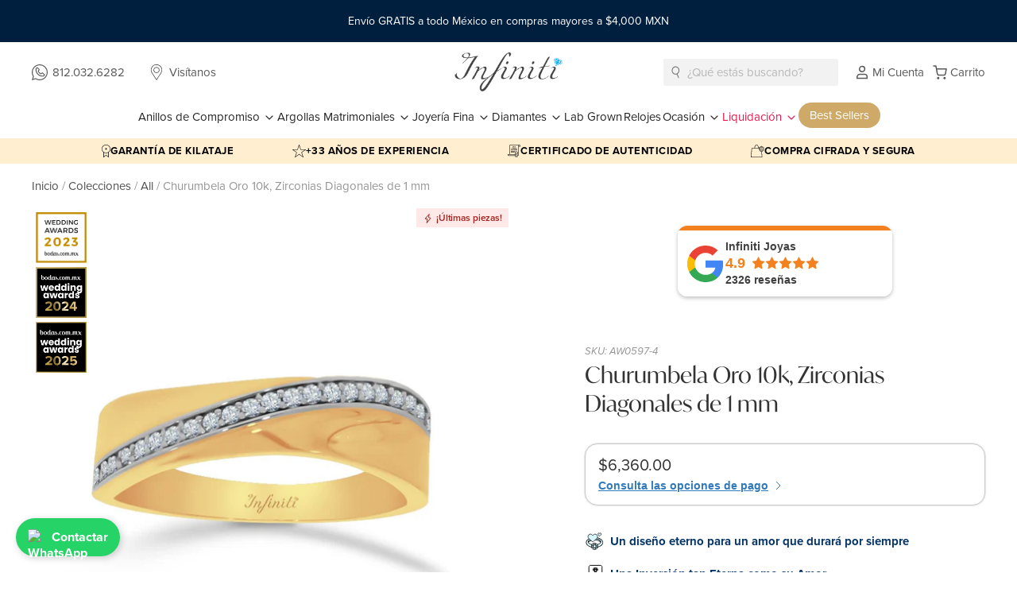

--- FILE ---
content_type: text/html; charset=utf-8
request_url: https://infinitijoyas.com/products/churumbela-oro-10k-zirconias-diagonales-de-1-mm
body_size: 117563
content:
<!doctype html>
<!--[if IE 7]><html class="no-js ie7 lt-ie8 lt-ie9 lt-ie10" lang="en"> <![endif]-->
<!--[if IE 8]><html class="no-js ie8 lt-ie9 lt-ie10" lang="en"> <![endif]-->
<!--[if IE 9]><html class="no-js ie9 lt-ie10"> <![endif]-->
<!--[if (gt IE 9)|!(IE)]><!--> <html lang="es_MX" class="no-js no-touch"> <!--<![endif]-->
<head>
  <meta charset="utf-8">
  <meta http-equiv="X-UA-Compatible" content="IE=edge,chrome=1">
  <title>
    Churumbela Oro 10k, Zirconias Diagonales de 1 mm

    

    

    
      &ndash; Infiniti Joyas
    
  </title>
  
  
    
  <meta name="description" content="» Material del Metal: Todo el Anillo es 100% Oro Amarillo 10k Garantizado. NO es Baño de Oro ni Oro Laminado.  Tipo de Baguettes: Zirconia Alta CalidadTamaño de Piedras: 1.00 mm  Ancho Superior del Anillo: 4.70 mm Ancho Inferior del Anillo: 3.00 mm  Servicio al Cliente de la Mejor Calidad, 100% de Satisfacción y Garant" />
    
  

  
    <link rel="shortcut icon" href="//infinitijoyas.com/cdn/shop/files/LOGO-INFINITI_32x32.png?v=1698702272" type="image/png" />
  

  
    <link rel="canonical" href="https://infinitijoyas.com/products/churumbela-oro-10k-zirconias-diagonales-de-1-mm" />
  

  <meta name="viewport" content="width=device-width, initial-scale=1.0">
  <link rel="stylesheet" href="https://obscure-escarpment-2240.herokuapp.com/stylesheets/bcpo-front.css">
  <script>var bcpo_product={"id":6575961899093,"title":"Churumbela Oro 10k, Zirconias Diagonales de 1 mm","handle":"churumbela-oro-10k-zirconias-diagonales-de-1-mm","description":"\u003cp data-mce-fragment=\"1\"\u003e\u003cspan data-mce-fragment=\"1\"\u003e»\u003c\/span\u003e\u003cspan data-mce-fragment=\"1\"\u003e \u003c\/span\u003e\u003cem data-mce-fragment=\"1\"\u003eMaterial del Metal\u003c\/em\u003e\u003cspan data-mce-fragment=\"1\"\u003e: Todo el Anillo es 100% Oro Amarillo 10k Garantizado.\u003c\/span\u003e\u003cspan data-mce-fragment=\"1\"\u003e \u003cbr data-mce-fragment=\"1\"\u003e\u003c\/span\u003e\u003cstrong data-mce-fragment=\"1\"\u003eNO es Baño de Oro ni Oro Laminado. \u003c\/strong\u003e\u003c\/p\u003e\n\u003cp data-mce-fragment=\"1\"\u003e\u003cstrong data-mce-fragment=\"1\"\u003e\u003c\/strong\u003e\u003cstrong data-mce-fragment=\"1\"\u003eTipo de Baguettes:\u003cspan data-mce-fragment=\"1\"\u003e \u003c\/span\u003e\u003c\/strong\u003eZirconia Alta Calidad\u003cstrong data-mce-fragment=\"1\"\u003e\u003cbr data-mce-fragment=\"1\"\u003eTamaño de Piedras\u003c\/strong\u003e: 1.00 mm \u003c\/p\u003e\n\u003cp data-mce-fragment=\"1\"\u003e\u003cstrong data-mce-fragment=\"1\"\u003eAncho Superior del Anillo\u003c\/strong\u003e: 4.70 mm \u003cbr data-mce-fragment=\"1\"\u003e\u003cstrong data-mce-fragment=\"1\"\u003eAncho Inferior del Anillo\u003c\/strong\u003e\u003cspan data-mce-fragment=\"1\"\u003e: 3.00 mm \u003c\/span\u003e\u003cbr data-mce-fragment=\"1\"\u003e\u003c\/p\u003e\n\u003cp data-mce-fragment=\"1\"\u003e\u003cspan data-mce-fragment=\"1\"\u003eServicio al Cliente de la Mejor Calidad, 100% de Satisfacción y Garantía del Oro. Entregas Rápidas y Seguras. ¡Somos la Mejor Opción! Hecho en MÉXICO.\u003c\/span\u003e\u003c\/p\u003e","published_at":"2021-05-05T13:11:24-05:00","created_at":"2021-05-04T15:25:22-05:00","vendor":"Marco Larios","type":"Churumbela","tags":["10k","2501 a 5000","Boda","color_Oro Amarillo","Compromiso","Dia de la Madre","estilo_churumbela","kilataje_10k","Mujer","Oro Amarillo","piedra_Zirconia","precio_tier2","Regalo para Mama","Reseñas compras","Zirconia"],"price":636000,"price_min":636000,"price_max":636000,"available":true,"price_varies":false,"compare_at_price":null,"compare_at_price_min":0,"compare_at_price_max":0,"compare_at_price_varies":false,"variants":[{"id":39366135775317,"title":"4","option1":"4","option2":null,"option3":null,"sku":"AW0597-4","requires_shipping":true,"taxable":true,"featured_image":null,"available":true,"name":"Churumbela Oro 10k, Zirconias Diagonales de 1 mm - 4","public_title":"4","options":["4"],"price":636000,"weight":2,"compare_at_price":null,"inventory_management":"shopify","barcode":"","requires_selling_plan":false,"selling_plan_allocations":[]},{"id":39366135808085,"title":"5","option1":"5","option2":null,"option3":null,"sku":"AW0597-5","requires_shipping":true,"taxable":true,"featured_image":null,"available":true,"name":"Churumbela Oro 10k, Zirconias Diagonales de 1 mm - 5","public_title":"5","options":["5"],"price":636000,"weight":2,"compare_at_price":null,"inventory_management":"shopify","barcode":"","requires_selling_plan":false,"selling_plan_allocations":[]},{"id":40175551152213,"title":"5.5","option1":"5.5","option2":null,"option3":null,"sku":"AW0597-5.5","requires_shipping":true,"taxable":true,"featured_image":null,"available":true,"name":"Churumbela Oro 10k, Zirconias Diagonales de 1 mm - 5.5","public_title":"5.5","options":["5.5"],"price":636000,"weight":2,"compare_at_price":null,"inventory_management":"shopify","barcode":"","requires_selling_plan":false,"selling_plan_allocations":[]},{"id":39366135840853,"title":"6","option1":"6","option2":null,"option3":null,"sku":"AW0597-6","requires_shipping":true,"taxable":true,"featured_image":null,"available":false,"name":"Churumbela Oro 10k, Zirconias Diagonales de 1 mm - 6","public_title":"6","options":["6"],"price":636000,"weight":2,"compare_at_price":null,"inventory_management":"shopify","barcode":"","requires_selling_plan":false,"selling_plan_allocations":[]},{"id":40175551217749,"title":"6.5","option1":"6.5","option2":null,"option3":null,"sku":"AW0597-6.5","requires_shipping":true,"taxable":true,"featured_image":null,"available":true,"name":"Churumbela Oro 10k, Zirconias Diagonales de 1 mm - 6.5","public_title":"6.5","options":["6.5"],"price":636000,"weight":2,"compare_at_price":null,"inventory_management":"shopify","barcode":"","requires_selling_plan":false,"selling_plan_allocations":[]},{"id":39366135873621,"title":"7","option1":"7","option2":null,"option3":null,"sku":"AW0597-7","requires_shipping":true,"taxable":true,"featured_image":null,"available":true,"name":"Churumbela Oro 10k, Zirconias Diagonales de 1 mm - 7","public_title":"7","options":["7"],"price":636000,"weight":2,"compare_at_price":null,"inventory_management":"shopify","barcode":"","requires_selling_plan":false,"selling_plan_allocations":[]},{"id":40175551774805,"title":"7.5","option1":"7.5","option2":null,"option3":null,"sku":"AW0597-7.5","requires_shipping":true,"taxable":true,"featured_image":null,"available":true,"name":"Churumbela Oro 10k, Zirconias Diagonales de 1 mm - 7.5","public_title":"7.5","options":["7.5"],"price":636000,"weight":2,"compare_at_price":null,"inventory_management":"shopify","barcode":"","requires_selling_plan":false,"selling_plan_allocations":[]},{"id":39366135906389,"title":"8","option1":"8","option2":null,"option3":null,"sku":"AW0597-8","requires_shipping":true,"taxable":true,"featured_image":null,"available":false,"name":"Churumbela Oro 10k, Zirconias Diagonales de 1 mm - 8","public_title":"8","options":["8"],"price":636000,"weight":2,"compare_at_price":null,"inventory_management":"shopify","barcode":"","requires_selling_plan":false,"selling_plan_allocations":[]},{"id":40175551873109,"title":"8.5","option1":"8.5","option2":null,"option3":null,"sku":"AW0597-8.5","requires_shipping":true,"taxable":true,"featured_image":null,"available":true,"name":"Churumbela Oro 10k, Zirconias Diagonales de 1 mm - 8.5","public_title":"8.5","options":["8.5"],"price":636000,"weight":2,"compare_at_price":null,"inventory_management":"shopify","barcode":"","requires_selling_plan":false,"selling_plan_allocations":[]},{"id":39366135939157,"title":"9","option1":"9","option2":null,"option3":null,"sku":"AW0597-9","requires_shipping":true,"taxable":true,"featured_image":null,"available":true,"name":"Churumbela Oro 10k, Zirconias Diagonales de 1 mm - 9","public_title":"9","options":["9"],"price":636000,"weight":2,"compare_at_price":null,"inventory_management":"shopify","barcode":"","requires_selling_plan":false,"selling_plan_allocations":[]},{"id":48383224578324,"title":"9.5","option1":"9.5","option2":null,"option3":null,"sku":"AW0597-9.5","requires_shipping":true,"taxable":true,"featured_image":null,"available":true,"name":"Churumbela Oro 10k, Zirconias Diagonales de 1 mm - 9.5","public_title":"9.5","options":["9.5"],"price":636000,"weight":2,"compare_at_price":null,"inventory_management":"shopify","barcode":"","requires_selling_plan":false,"selling_plan_allocations":[]},{"id":39366135971925,"title":"10","option1":"10","option2":null,"option3":null,"sku":"AW0597-10","requires_shipping":true,"taxable":true,"featured_image":null,"available":false,"name":"Churumbela Oro 10k, Zirconias Diagonales de 1 mm - 10","public_title":"10","options":["10"],"price":636000,"weight":2,"compare_at_price":null,"inventory_management":"shopify","barcode":"","requires_selling_plan":false,"selling_plan_allocations":[]}],"images":["\/\/infinitijoyas.com\/cdn\/shop\/products\/AW0585.jpg?v=1621483066","\/\/infinitijoyas.com\/cdn\/shop\/products\/AW0585_real1_5b2f4e25-7e14-46aa-8155-10073ced61a2.jpg?v=1621483068","\/\/infinitijoyas.com\/cdn\/shop\/products\/aw0585--2021-04-20-13-55-26.jpg?v=1621483070","\/\/infinitijoyas.com\/cdn\/shop\/products\/aw0585--2021-04-20-13-56-51.jpg?v=1621483072","\/\/infinitijoyas.com\/cdn\/shop\/products\/aw0585--2021-04-20-13-56-18.jpg?v=1621483075"],"featured_image":"\/\/infinitijoyas.com\/cdn\/shop\/products\/AW0585.jpg?v=1621483066","options":["Medidas Disponibles"],"media":[{"alt":"Churumbela Oro 10k, Zirconias Diagonales de 1 mm - Infiniti Joyas","id":20421751832661,"position":1,"preview_image":{"aspect_ratio":1.0,"height":1100,"width":1100,"src":"\/\/infinitijoyas.com\/cdn\/shop\/products\/AW0585.jpg?v=1621483066"},"aspect_ratio":1.0,"height":1100,"media_type":"image","src":"\/\/infinitijoyas.com\/cdn\/shop\/products\/AW0585.jpg?v=1621483066","width":1100},{"alt":"Churumbela Oro 10k, Zirconias Diagonales de 1 mm - Infiniti Joyas","id":20421751865429,"position":2,"preview_image":{"aspect_ratio":1.0,"height":1100,"width":1100,"src":"\/\/infinitijoyas.com\/cdn\/shop\/products\/AW0585_real1_5b2f4e25-7e14-46aa-8155-10073ced61a2.jpg?v=1621483068"},"aspect_ratio":1.0,"height":1100,"media_type":"image","src":"\/\/infinitijoyas.com\/cdn\/shop\/products\/AW0585_real1_5b2f4e25-7e14-46aa-8155-10073ced61a2.jpg?v=1621483068","width":1100},{"alt":"Churumbela Oro 10k, Zirconias Diagonales de 1 mm - Infiniti Joyas","id":20421751898197,"position":3,"preview_image":{"aspect_ratio":1.0,"height":3024,"width":3024,"src":"\/\/infinitijoyas.com\/cdn\/shop\/products\/aw0585--2021-04-20-13-55-26.jpg?v=1621483070"},"aspect_ratio":1.0,"height":3024,"media_type":"image","src":"\/\/infinitijoyas.com\/cdn\/shop\/products\/aw0585--2021-04-20-13-55-26.jpg?v=1621483070","width":3024},{"alt":"Churumbela Oro 10k, Zirconias Diagonales de 1 mm - Infiniti Joyas","id":20421751930965,"position":4,"preview_image":{"aspect_ratio":1.0,"height":3024,"width":3024,"src":"\/\/infinitijoyas.com\/cdn\/shop\/products\/aw0585--2021-04-20-13-56-51.jpg?v=1621483072"},"aspect_ratio":1.0,"height":3024,"media_type":"image","src":"\/\/infinitijoyas.com\/cdn\/shop\/products\/aw0585--2021-04-20-13-56-51.jpg?v=1621483072","width":3024},{"alt":"Churumbela Oro 10k, Zirconias Diagonales de 1 mm - Infiniti Joyas","id":20421751963733,"position":5,"preview_image":{"aspect_ratio":1.0,"height":3024,"width":3024,"src":"\/\/infinitijoyas.com\/cdn\/shop\/products\/aw0585--2021-04-20-13-56-18.jpg?v=1621483075"},"aspect_ratio":1.0,"height":3024,"media_type":"image","src":"\/\/infinitijoyas.com\/cdn\/shop\/products\/aw0585--2021-04-20-13-56-18.jpg?v=1621483075","width":3024}],"requires_selling_plan":false,"selling_plan_groups":[],"content":"\u003cp data-mce-fragment=\"1\"\u003e\u003cspan data-mce-fragment=\"1\"\u003e»\u003c\/span\u003e\u003cspan data-mce-fragment=\"1\"\u003e \u003c\/span\u003e\u003cem data-mce-fragment=\"1\"\u003eMaterial del Metal\u003c\/em\u003e\u003cspan data-mce-fragment=\"1\"\u003e: Todo el Anillo es 100% Oro Amarillo 10k Garantizado.\u003c\/span\u003e\u003cspan data-mce-fragment=\"1\"\u003e \u003cbr data-mce-fragment=\"1\"\u003e\u003c\/span\u003e\u003cstrong data-mce-fragment=\"1\"\u003eNO es Baño de Oro ni Oro Laminado. \u003c\/strong\u003e\u003c\/p\u003e\n\u003cp data-mce-fragment=\"1\"\u003e\u003cstrong data-mce-fragment=\"1\"\u003e\u003c\/strong\u003e\u003cstrong data-mce-fragment=\"1\"\u003eTipo de Baguettes:\u003cspan data-mce-fragment=\"1\"\u003e \u003c\/span\u003e\u003c\/strong\u003eZirconia Alta Calidad\u003cstrong data-mce-fragment=\"1\"\u003e\u003cbr data-mce-fragment=\"1\"\u003eTamaño de Piedras\u003c\/strong\u003e: 1.00 mm \u003c\/p\u003e\n\u003cp data-mce-fragment=\"1\"\u003e\u003cstrong data-mce-fragment=\"1\"\u003eAncho Superior del Anillo\u003c\/strong\u003e: 4.70 mm \u003cbr data-mce-fragment=\"1\"\u003e\u003cstrong data-mce-fragment=\"1\"\u003eAncho Inferior del Anillo\u003c\/strong\u003e\u003cspan data-mce-fragment=\"1\"\u003e: 3.00 mm \u003c\/span\u003e\u003cbr data-mce-fragment=\"1\"\u003e\u003c\/p\u003e\n\u003cp data-mce-fragment=\"1\"\u003e\u003cspan data-mce-fragment=\"1\"\u003eServicio al Cliente de la Mejor Calidad, 100% de Satisfacción y Garantía del Oro. Entregas Rápidas y Seguras. ¡Somos la Mejor Opción! Hecho en MÉXICO.\u003c\/span\u003e\u003c\/p\u003e"};  var bcpo_settings={"fallback":"buttons","auto_select":"off","load_main_image":"off","border_style":"round","tooltips":"show","sold_out_style":"crossed-out","theme":"light","jumbo_colors":"medium","jumbo_images":"medium","circle_swatches":"","inventory_style":"amazon","override_ajax":"off","money_format2":"<span class=money>${{amount}} MXN</span>","money_format_without_currency":"<span class=money>${{amount}}</span>","show_currency":"on","global_auto_image_options":"","global_color_options":"","global_colors":[{"key":"","value":"30f1fd"}],"shop_currency":"MXN"};var inventory_quantity = [];inventory_quantity.push(3);inventory_quantity.push(3);inventory_quantity.push(3);inventory_quantity.push(0);inventory_quantity.push(2);inventory_quantity.push(2);inventory_quantity.push(1);inventory_quantity.push(0);inventory_quantity.push(1);inventory_quantity.push(3);inventory_quantity.push(3);inventory_quantity.push(0);if(bcpo_product) { for (var i = 0; i < bcpo_product.variants.length; i += 1) { bcpo_product.variants[i].inventory_quantity = inventory_quantity[i]; }}window.bcpo = window.bcpo || {}; bcpo.cart = {"note":null,"attributes":{},"original_total_price":0,"total_price":0,"total_discount":0,"total_weight":0.0,"item_count":0,"items":[],"requires_shipping":false,"currency":"MXN","items_subtotal_price":0,"cart_level_discount_applications":[],"checkout_charge_amount":0}; bcpo.ogFormData = FormData; bcpo.money_with_currency_format = "\u003cspan class=money\u003e${{amount}} MXN\u003c\/span\u003e";bcpo.money_format = "\u003cspan class=money\u003e${{amount}}\u003c\/span\u003e";</script>

    <!-- google optimize GA4 -->
    <style>.async-hide { opacity: 0 !important} </style>
    <script>(function(a,s,y,n,c,h,i,d,e){s.className+=' '+y;h.start=1*new Date;
    h.end=i=function(){s.className=s.className.replace(RegExp(' ?'+y),'')};
    (a[n]=a[n]||[]).hide=h;setTimeout(function(){i();h.end=null},c);h.timeout=c;
    })(window,document.documentElement,'async-hide','dataLayer',4000,
    {'OPT-MP763CJ':true});</script>
    
    <script src="https://www.googleoptimize.com/optimize.js?id=OPT-MP763CJ"></script>
    <!-- end google optimize GA4 -->

  <script type="text/javascript" async src="https://cdn.zigpoll.com/zigpoll-shopify-embed.js?accountId=636b0e0cebd7da0be5184209&shop=infiniti-joyas.myshopify.com"></script>
  <link rel="stylesheet" data-href="https://obscure-escarpment-2240.herokuapp.com/stylesheets/bcpo-front.css">
  <meta name="google-site-verification" content="Z2hK2rfQeGhZU5NIYS4AXVtv2mN6MJJwD_DQHXZUMPQ" />
  <link rel="stylesheet" data-href="https://size-charts-relentless.herokuapp.com/css/size-charts-relentless.css" />
<script>
var sizeChartsRelentless = window.sizeChartsRelentless || {};
sizeChartsRelentless.product = {"id":6575961899093,"title":"Churumbela Oro 10k, Zirconias Diagonales de 1 mm","handle":"churumbela-oro-10k-zirconias-diagonales-de-1-mm","description":"\u003cp data-mce-fragment=\"1\"\u003e\u003cspan data-mce-fragment=\"1\"\u003e»\u003c\/span\u003e\u003cspan data-mce-fragment=\"1\"\u003e \u003c\/span\u003e\u003cem data-mce-fragment=\"1\"\u003eMaterial del Metal\u003c\/em\u003e\u003cspan data-mce-fragment=\"1\"\u003e: Todo el Anillo es 100% Oro Amarillo 10k Garantizado.\u003c\/span\u003e\u003cspan data-mce-fragment=\"1\"\u003e \u003cbr data-mce-fragment=\"1\"\u003e\u003c\/span\u003e\u003cstrong data-mce-fragment=\"1\"\u003eNO es Baño de Oro ni Oro Laminado. \u003c\/strong\u003e\u003c\/p\u003e\n\u003cp data-mce-fragment=\"1\"\u003e\u003cstrong data-mce-fragment=\"1\"\u003e\u003c\/strong\u003e\u003cstrong data-mce-fragment=\"1\"\u003eTipo de Baguettes:\u003cspan data-mce-fragment=\"1\"\u003e \u003c\/span\u003e\u003c\/strong\u003eZirconia Alta Calidad\u003cstrong data-mce-fragment=\"1\"\u003e\u003cbr data-mce-fragment=\"1\"\u003eTamaño de Piedras\u003c\/strong\u003e: 1.00 mm \u003c\/p\u003e\n\u003cp data-mce-fragment=\"1\"\u003e\u003cstrong data-mce-fragment=\"1\"\u003eAncho Superior del Anillo\u003c\/strong\u003e: 4.70 mm \u003cbr data-mce-fragment=\"1\"\u003e\u003cstrong data-mce-fragment=\"1\"\u003eAncho Inferior del Anillo\u003c\/strong\u003e\u003cspan data-mce-fragment=\"1\"\u003e: 3.00 mm \u003c\/span\u003e\u003cbr data-mce-fragment=\"1\"\u003e\u003c\/p\u003e\n\u003cp data-mce-fragment=\"1\"\u003e\u003cspan data-mce-fragment=\"1\"\u003eServicio al Cliente de la Mejor Calidad, 100% de Satisfacción y Garantía del Oro. Entregas Rápidas y Seguras. ¡Somos la Mejor Opción! Hecho en MÉXICO.\u003c\/span\u003e\u003c\/p\u003e","published_at":"2021-05-05T13:11:24-05:00","created_at":"2021-05-04T15:25:22-05:00","vendor":"Marco Larios","type":"Churumbela","tags":["10k","2501 a 5000","Boda","color_Oro Amarillo","Compromiso","Dia de la Madre","estilo_churumbela","kilataje_10k","Mujer","Oro Amarillo","piedra_Zirconia","precio_tier2","Regalo para Mama","Reseñas compras","Zirconia"],"price":636000,"price_min":636000,"price_max":636000,"available":true,"price_varies":false,"compare_at_price":null,"compare_at_price_min":0,"compare_at_price_max":0,"compare_at_price_varies":false,"variants":[{"id":39366135775317,"title":"4","option1":"4","option2":null,"option3":null,"sku":"AW0597-4","requires_shipping":true,"taxable":true,"featured_image":null,"available":true,"name":"Churumbela Oro 10k, Zirconias Diagonales de 1 mm - 4","public_title":"4","options":["4"],"price":636000,"weight":2,"compare_at_price":null,"inventory_management":"shopify","barcode":"","requires_selling_plan":false,"selling_plan_allocations":[]},{"id":39366135808085,"title":"5","option1":"5","option2":null,"option3":null,"sku":"AW0597-5","requires_shipping":true,"taxable":true,"featured_image":null,"available":true,"name":"Churumbela Oro 10k, Zirconias Diagonales de 1 mm - 5","public_title":"5","options":["5"],"price":636000,"weight":2,"compare_at_price":null,"inventory_management":"shopify","barcode":"","requires_selling_plan":false,"selling_plan_allocations":[]},{"id":40175551152213,"title":"5.5","option1":"5.5","option2":null,"option3":null,"sku":"AW0597-5.5","requires_shipping":true,"taxable":true,"featured_image":null,"available":true,"name":"Churumbela Oro 10k, Zirconias Diagonales de 1 mm - 5.5","public_title":"5.5","options":["5.5"],"price":636000,"weight":2,"compare_at_price":null,"inventory_management":"shopify","barcode":"","requires_selling_plan":false,"selling_plan_allocations":[]},{"id":39366135840853,"title":"6","option1":"6","option2":null,"option3":null,"sku":"AW0597-6","requires_shipping":true,"taxable":true,"featured_image":null,"available":false,"name":"Churumbela Oro 10k, Zirconias Diagonales de 1 mm - 6","public_title":"6","options":["6"],"price":636000,"weight":2,"compare_at_price":null,"inventory_management":"shopify","barcode":"","requires_selling_plan":false,"selling_plan_allocations":[]},{"id":40175551217749,"title":"6.5","option1":"6.5","option2":null,"option3":null,"sku":"AW0597-6.5","requires_shipping":true,"taxable":true,"featured_image":null,"available":true,"name":"Churumbela Oro 10k, Zirconias Diagonales de 1 mm - 6.5","public_title":"6.5","options":["6.5"],"price":636000,"weight":2,"compare_at_price":null,"inventory_management":"shopify","barcode":"","requires_selling_plan":false,"selling_plan_allocations":[]},{"id":39366135873621,"title":"7","option1":"7","option2":null,"option3":null,"sku":"AW0597-7","requires_shipping":true,"taxable":true,"featured_image":null,"available":true,"name":"Churumbela Oro 10k, Zirconias Diagonales de 1 mm - 7","public_title":"7","options":["7"],"price":636000,"weight":2,"compare_at_price":null,"inventory_management":"shopify","barcode":"","requires_selling_plan":false,"selling_plan_allocations":[]},{"id":40175551774805,"title":"7.5","option1":"7.5","option2":null,"option3":null,"sku":"AW0597-7.5","requires_shipping":true,"taxable":true,"featured_image":null,"available":true,"name":"Churumbela Oro 10k, Zirconias Diagonales de 1 mm - 7.5","public_title":"7.5","options":["7.5"],"price":636000,"weight":2,"compare_at_price":null,"inventory_management":"shopify","barcode":"","requires_selling_plan":false,"selling_plan_allocations":[]},{"id":39366135906389,"title":"8","option1":"8","option2":null,"option3":null,"sku":"AW0597-8","requires_shipping":true,"taxable":true,"featured_image":null,"available":false,"name":"Churumbela Oro 10k, Zirconias Diagonales de 1 mm - 8","public_title":"8","options":["8"],"price":636000,"weight":2,"compare_at_price":null,"inventory_management":"shopify","barcode":"","requires_selling_plan":false,"selling_plan_allocations":[]},{"id":40175551873109,"title":"8.5","option1":"8.5","option2":null,"option3":null,"sku":"AW0597-8.5","requires_shipping":true,"taxable":true,"featured_image":null,"available":true,"name":"Churumbela Oro 10k, Zirconias Diagonales de 1 mm - 8.5","public_title":"8.5","options":["8.5"],"price":636000,"weight":2,"compare_at_price":null,"inventory_management":"shopify","barcode":"","requires_selling_plan":false,"selling_plan_allocations":[]},{"id":39366135939157,"title":"9","option1":"9","option2":null,"option3":null,"sku":"AW0597-9","requires_shipping":true,"taxable":true,"featured_image":null,"available":true,"name":"Churumbela Oro 10k, Zirconias Diagonales de 1 mm - 9","public_title":"9","options":["9"],"price":636000,"weight":2,"compare_at_price":null,"inventory_management":"shopify","barcode":"","requires_selling_plan":false,"selling_plan_allocations":[]},{"id":48383224578324,"title":"9.5","option1":"9.5","option2":null,"option3":null,"sku":"AW0597-9.5","requires_shipping":true,"taxable":true,"featured_image":null,"available":true,"name":"Churumbela Oro 10k, Zirconias Diagonales de 1 mm - 9.5","public_title":"9.5","options":["9.5"],"price":636000,"weight":2,"compare_at_price":null,"inventory_management":"shopify","barcode":"","requires_selling_plan":false,"selling_plan_allocations":[]},{"id":39366135971925,"title":"10","option1":"10","option2":null,"option3":null,"sku":"AW0597-10","requires_shipping":true,"taxable":true,"featured_image":null,"available":false,"name":"Churumbela Oro 10k, Zirconias Diagonales de 1 mm - 10","public_title":"10","options":["10"],"price":636000,"weight":2,"compare_at_price":null,"inventory_management":"shopify","barcode":"","requires_selling_plan":false,"selling_plan_allocations":[]}],"images":["\/\/infinitijoyas.com\/cdn\/shop\/products\/AW0585.jpg?v=1621483066","\/\/infinitijoyas.com\/cdn\/shop\/products\/AW0585_real1_5b2f4e25-7e14-46aa-8155-10073ced61a2.jpg?v=1621483068","\/\/infinitijoyas.com\/cdn\/shop\/products\/aw0585--2021-04-20-13-55-26.jpg?v=1621483070","\/\/infinitijoyas.com\/cdn\/shop\/products\/aw0585--2021-04-20-13-56-51.jpg?v=1621483072","\/\/infinitijoyas.com\/cdn\/shop\/products\/aw0585--2021-04-20-13-56-18.jpg?v=1621483075"],"featured_image":"\/\/infinitijoyas.com\/cdn\/shop\/products\/AW0585.jpg?v=1621483066","options":["Medidas Disponibles"],"media":[{"alt":"Churumbela Oro 10k, Zirconias Diagonales de 1 mm - Infiniti Joyas","id":20421751832661,"position":1,"preview_image":{"aspect_ratio":1.0,"height":1100,"width":1100,"src":"\/\/infinitijoyas.com\/cdn\/shop\/products\/AW0585.jpg?v=1621483066"},"aspect_ratio":1.0,"height":1100,"media_type":"image","src":"\/\/infinitijoyas.com\/cdn\/shop\/products\/AW0585.jpg?v=1621483066","width":1100},{"alt":"Churumbela Oro 10k, Zirconias Diagonales de 1 mm - Infiniti Joyas","id":20421751865429,"position":2,"preview_image":{"aspect_ratio":1.0,"height":1100,"width":1100,"src":"\/\/infinitijoyas.com\/cdn\/shop\/products\/AW0585_real1_5b2f4e25-7e14-46aa-8155-10073ced61a2.jpg?v=1621483068"},"aspect_ratio":1.0,"height":1100,"media_type":"image","src":"\/\/infinitijoyas.com\/cdn\/shop\/products\/AW0585_real1_5b2f4e25-7e14-46aa-8155-10073ced61a2.jpg?v=1621483068","width":1100},{"alt":"Churumbela Oro 10k, Zirconias Diagonales de 1 mm - Infiniti Joyas","id":20421751898197,"position":3,"preview_image":{"aspect_ratio":1.0,"height":3024,"width":3024,"src":"\/\/infinitijoyas.com\/cdn\/shop\/products\/aw0585--2021-04-20-13-55-26.jpg?v=1621483070"},"aspect_ratio":1.0,"height":3024,"media_type":"image","src":"\/\/infinitijoyas.com\/cdn\/shop\/products\/aw0585--2021-04-20-13-55-26.jpg?v=1621483070","width":3024},{"alt":"Churumbela Oro 10k, Zirconias Diagonales de 1 mm - Infiniti Joyas","id":20421751930965,"position":4,"preview_image":{"aspect_ratio":1.0,"height":3024,"width":3024,"src":"\/\/infinitijoyas.com\/cdn\/shop\/products\/aw0585--2021-04-20-13-56-51.jpg?v=1621483072"},"aspect_ratio":1.0,"height":3024,"media_type":"image","src":"\/\/infinitijoyas.com\/cdn\/shop\/products\/aw0585--2021-04-20-13-56-51.jpg?v=1621483072","width":3024},{"alt":"Churumbela Oro 10k, Zirconias Diagonales de 1 mm - Infiniti Joyas","id":20421751963733,"position":5,"preview_image":{"aspect_ratio":1.0,"height":3024,"width":3024,"src":"\/\/infinitijoyas.com\/cdn\/shop\/products\/aw0585--2021-04-20-13-56-18.jpg?v=1621483075"},"aspect_ratio":1.0,"height":3024,"media_type":"image","src":"\/\/infinitijoyas.com\/cdn\/shop\/products\/aw0585--2021-04-20-13-56-18.jpg?v=1621483075","width":3024}],"requires_selling_plan":false,"selling_plan_groups":[],"content":"\u003cp data-mce-fragment=\"1\"\u003e\u003cspan data-mce-fragment=\"1\"\u003e»\u003c\/span\u003e\u003cspan data-mce-fragment=\"1\"\u003e \u003c\/span\u003e\u003cem data-mce-fragment=\"1\"\u003eMaterial del Metal\u003c\/em\u003e\u003cspan data-mce-fragment=\"1\"\u003e: Todo el Anillo es 100% Oro Amarillo 10k Garantizado.\u003c\/span\u003e\u003cspan data-mce-fragment=\"1\"\u003e \u003cbr data-mce-fragment=\"1\"\u003e\u003c\/span\u003e\u003cstrong data-mce-fragment=\"1\"\u003eNO es Baño de Oro ni Oro Laminado. \u003c\/strong\u003e\u003c\/p\u003e\n\u003cp data-mce-fragment=\"1\"\u003e\u003cstrong data-mce-fragment=\"1\"\u003e\u003c\/strong\u003e\u003cstrong data-mce-fragment=\"1\"\u003eTipo de Baguettes:\u003cspan data-mce-fragment=\"1\"\u003e \u003c\/span\u003e\u003c\/strong\u003eZirconia Alta Calidad\u003cstrong data-mce-fragment=\"1\"\u003e\u003cbr data-mce-fragment=\"1\"\u003eTamaño de Piedras\u003c\/strong\u003e: 1.00 mm \u003c\/p\u003e\n\u003cp data-mce-fragment=\"1\"\u003e\u003cstrong data-mce-fragment=\"1\"\u003eAncho Superior del Anillo\u003c\/strong\u003e: 4.70 mm \u003cbr data-mce-fragment=\"1\"\u003e\u003cstrong data-mce-fragment=\"1\"\u003eAncho Inferior del Anillo\u003c\/strong\u003e\u003cspan data-mce-fragment=\"1\"\u003e: 3.00 mm \u003c\/span\u003e\u003cbr data-mce-fragment=\"1\"\u003e\u003c\/p\u003e\n\u003cp data-mce-fragment=\"1\"\u003e\u003cspan data-mce-fragment=\"1\"\u003eServicio al Cliente de la Mejor Calidad, 100% de Satisfacción y Garantía del Oro. Entregas Rápidas y Seguras. ¡Somos la Mejor Opción! Hecho en MÉXICO.\u003c\/span\u003e\u003c\/p\u003e"};
sizeChartsRelentless.productCollections = [{"id":154171670613,"handle":"all","title":"All","updated_at":"2026-01-19T19:38:46-06:00","body_html":"","published_at":"2019-10-29T06:16:40-06:00","sort_order":"best-selling","template_suffix":"","disjunctive":false,"rules":[{"column":"variant_price","relation":"greater_than","condition":"-1"}],"published_scope":"global"},{"id":514007793940,"handle":"argollas-churumbelas","updated_at":"2026-01-19T06:02:55-06:00","published_at":"2025-07-28T11:35:17-06:00","sort_order":"best-selling","template_suffix":"","published_scope":"global","title":"Argollas \u0026 Churumbelas","body_html":"\u003cp\u003eEncuentra el par perfecto para ese ‘sí’ que dura para siempre. Argollas y churumbelas en oro 14k y 10k, diseñadas con elegancia y confort para acompañarte en los momentos más importantes de tu vida. Piezas únicas, hechas con detalle y listas para envío a todo México\u003c\/p\u003e"},{"id":94921064533,"handle":"boda","title":"Boda","updated_at":"2026-01-19T06:02:55-06:00","body_html":"","published_at":"2019-07-23T22:15:24-05:00","sort_order":"created-desc","template_suffix":"","disjunctive":true,"rules":[{"column":"type","relation":"equals","condition":"Anillo Compromiso"},{"column":"type","relation":"equals","condition":"Argolla"},{"column":"type","relation":"equals","condition":"Churumbela"}],"published_scope":"global","image":{"created_at":"2019-08-09T11:55:08-05:00","alt":null,"width":1100,"height":1100,"src":"\/\/infinitijoyas.com\/cdn\/shop\/collections\/AW0025-14.jpg?v=1565369708"}},{"id":94918115413,"handle":"churumbela-10k","title":"Churumbela 10k","updated_at":"2026-01-19T06:02:55-06:00","body_html":"","published_at":"2019-07-23T20:17:57-05:00","sort_order":"created-desc","template_suffix":"","disjunctive":false,"rules":[{"column":"tag","relation":"equals","condition":"10k"},{"column":"type","relation":"equals","condition":"Churumbela"}],"published_scope":"global"},{"id":94918082645,"handle":"churumbelas","title":"Churumbelas de oro","updated_at":"2026-01-19T06:02:55-06:00","body_html":"","published_at":"2019-07-23T20:17:57-05:00","sort_order":"created","template_suffix":"","disjunctive":false,"rules":[{"column":"type","relation":"equals","condition":"Churumbela"}],"published_scope":"global"},{"id":169519939669,"handle":"buen-fin-liquidacion","title":"Gran Venta","updated_at":"2026-01-19T19:38:46-06:00","body_html":"","published_at":"2020-11-02T19:12:39-06:00","sort_order":"created-desc","template_suffix":"","disjunctive":false,"rules":[{"column":"vendor","relation":"not_equals","condition":"Liquidacion"}],"published_scope":"global"},{"id":94921261141,"handle":"regalo-para-mama","title":"Regalo para Mamá","updated_at":"2026-01-19T19:38:46-06:00","body_html":"","published_at":"2019-07-23T22:15:24-05:00","sort_order":"created-desc","template_suffix":"","disjunctive":false,"rules":[{"column":"tag","relation":"equals","condition":"Regalo para Mama"}],"published_scope":"global","image":{"created_at":"2019-08-09T11:52:47-05:00","alt":null,"width":1100,"height":1100,"src":"\/\/infinitijoyas.com\/cdn\/shop\/collections\/cw0065_1.jpg?v=1565369567"}},{"id":94956322901,"handle":"todos-los-anillos","title":"Todos los Anillos - Para cada ocasión","updated_at":"2026-01-19T06:02:55-06:00","body_html":"","published_at":"2019-07-24T12:21:30-05:00","sort_order":"created-desc","template_suffix":"","disjunctive":true,"rules":[{"column":"type","relation":"equals","condition":"Anillo Compromiso"},{"column":"type","relation":"equals","condition":"Argolla"},{"column":"type","relation":"equals","condition":"Anillo"},{"column":"type","relation":"equals","condition":"Churumbela"}],"published_scope":"global","image":{"created_at":"2019-10-21T17:55:09-05:00","alt":null,"width":1024,"height":1024,"src":"\/\/infinitijoyas.com\/cdn\/shop\/collections\/Anillos.jpg?v=1754337755"}}];
sizeChartsRelentless.metafield = {"shop":"infiniti-joyas.myshopify.com","charts":[{"id":"2","title":"","descriptionTop":"","values":[["","",""]],"descriptionBottom":"","conditionsOperator":"products-matching-any-condition-below","buttonPlacement":"use-global","parentSizeChart":"[object Object]"}],"buttonPlacement":"","buttonIcon":"","buttonText":"","buttonSize":"","currentPlan":""};
</script>

  
<!-- starapps_scripts_start -->
<!-- This code is automatically managed by StarApps Studio -->
<!-- Please contact support@starapps.studio for any help -->
<!-- product grouping metafields start -->
    

    <!-- product grouping metafields end -->
<script type="application/json" sa-language-info="true" data-no-instant="true">
    {
        "current_language":"es",
"default_language":"es"
}
    </script>
<!-- starapps_scripts_end -->
  
  
  
 
  
 









 
<script>window.performance && window.performance.mark && window.performance.mark('shopify.content_for_header.start');</script><meta name="google-site-verification" content="Z2hK2rfQeGhZU5NIYS4AXVtv2mN6MJJwD_DQHXZUMPQ">
<meta name="google-site-verification" content="USKz84LZIOXtOPdWXjn644N6mH7MZvMU-83A014Dbj8">
<meta name="google-site-verification" content="Z2hK2rfQeGhZU5NIYS4AXVtv2mN6MJJwD_DQHXZUMPQ">
<meta name="facebook-domain-verification" content="k3qcoi833c11torasiaajdc48xzelq">
<meta id="shopify-digital-wallet" name="shopify-digital-wallet" content="/9070510165/digital_wallets/dialog">
<meta name="shopify-checkout-api-token" content="b592cc8c9df6d95b5f24bcb175b7f522">
<meta id="in-context-paypal-metadata" data-shop-id="9070510165" data-venmo-supported="false" data-environment="production" data-locale="es_ES" data-paypal-v4="true" data-currency="MXN">
<link rel="alternate" type="application/json+oembed" href="https://infinitijoyas.com/products/churumbela-oro-10k-zirconias-diagonales-de-1-mm.oembed">
<script async="async" data-src="/checkouts/internal/preloads.js?locale=es-MX"></script>
<script id="shopify-features" type="application/json">{"accessToken":"b592cc8c9df6d95b5f24bcb175b7f522","betas":["rich-media-storefront-analytics"],"domain":"infinitijoyas.com","predictiveSearch":true,"shopId":9070510165,"locale":"es"}</script>
<script>var Shopify = Shopify || {};
Shopify.shop = "infiniti-joyas.myshopify.com";
Shopify.locale = "es";
Shopify.currency = {"active":"MXN","rate":"1.0"};
Shopify.country = "MX";
Shopify.theme = {"name":"🛠 Infiniti [DEV] Fix price ","id":183054336276,"schema_name":"Pacific","schema_version":"4.2.5","theme_store_id":null,"role":"main"};
Shopify.theme.handle = "null";
Shopify.theme.style = {"id":null,"handle":null};
Shopify.cdnHost = "infinitijoyas.com/cdn";
Shopify.routes = Shopify.routes || {};
Shopify.routes.root = "/";</script>
<script type="module">!function(o){(o.Shopify=o.Shopify||{}).modules=!0}(window);</script>
<script>!function(o){function n(){var o=[];function n(){o.push(Array.prototype.slice.apply(arguments))}return n.q=o,n}var t=o.Shopify=o.Shopify||{};t.loadFeatures=n(),t.autoloadFeatures=n()}(window);</script>
<script id="shop-js-analytics" type="application/json">{"pageType":"product"}</script>
<script defer="defer" async type="module" data-src="//infinitijoyas.com/cdn/shopifycloud/shop-js/modules/v2/client.init-shop-cart-sync_BSQ69bm3.es.esm.js"></script>
<script defer="defer" async type="module" data-src="//infinitijoyas.com/cdn/shopifycloud/shop-js/modules/v2/chunk.common_CIqZBrE6.esm.js"></script>
<script type="module">
  await import("//infinitijoyas.com/cdn/shopifycloud/shop-js/modules/v2/client.init-shop-cart-sync_BSQ69bm3.es.esm.js");
await import("//infinitijoyas.com/cdn/shopifycloud/shop-js/modules/v2/chunk.common_CIqZBrE6.esm.js");

  window.Shopify.SignInWithShop?.initShopCartSync?.({"fedCMEnabled":true,"windoidEnabled":true});

</script>
<script>(function() {
  var isLoaded = false;
  function asyncLoad() {
    if (isLoaded) return;
    isLoaded = true;
    var urls = ["https:\/\/cdn.grw.reputon.com\/assets\/widget.js?shop=infiniti-joyas.myshopify.com","\/\/cdn.shopify.com\/proxy\/f441a92eeb76f2f51009bae930f1dbaf7c459c83164001ffbe58cb1a9d1b1405\/obscure-escarpment-2240.herokuapp.com\/js\/best_custom_product_options.js?shop=infiniti-joyas.myshopify.com\u0026sp-cache-control=cHVibGljLCBtYXgtYWdlPTkwMA","https:\/\/popup4.lifterpopup.com\/js\/modal.js?shop=infiniti-joyas.myshopify.com","\/\/searchserverapi.com\/widgets\/shopify\/init.js?a=2m6M2a5q3U\u0026shop=infiniti-joyas.myshopify.com","https:\/\/cdn.shopify.com\/s\/files\/1\/0033\/3538\/9233\/files\/pushdaddy_a2.js?shop=infiniti-joyas.myshopify.com","https:\/\/cdn.shopify.com\/s\/files\/1\/0033\/3538\/9233\/files\/pushdaddy_a7_livechat.js?shop=infiniti-joyas.myshopify.com","https:\/\/cdn.shopify.com\/s\/files\/1\/0033\/3538\/9233\/files\/pushdaddy_a7_livechat1_new2.js?v=1707659950\u0026shop=infiniti-joyas.myshopify.com","https:\/\/static.klaviyo.com\/onsite\/js\/Nc4tGD\/klaviyo.js?company_id=Nc4tGD\u0026shop=infiniti-joyas.myshopify.com","https:\/\/cdn.hextom.com\/js\/eventpromotionbar.js?shop=infiniti-joyas.myshopify.com","https:\/\/assets1.adroll.com\/shopify\/latest\/j\/shopify_rolling_bootstrap_v2.js?adroll_adv_id=XMV4XTQZERGRHOOMO37ZKL\u0026adroll_pix_id=XGN6ZPCZAJGDRLOQLKJXHW\u0026shop=infiniti-joyas.myshopify.com","https:\/\/cdn.zigpoll.com\/zigpoll-shopify-embed.js?accountId=636b0e0cebd7da0be5184209\u0026shop=infiniti-joyas.myshopify.com"];
    for (var i = 0; i < urls.length; i++) {
      var s = document.createElement('script');
      s.type = 'text/javascript';
      s.async = true;
      s.src = urls[i];
      var x = document.getElementsByTagName('script')[0];
      x.parentNode.insertBefore(s, x);
    }
  };
  document.addEventListener('StartAsyncLoading',function(event){asyncLoad();});if(window.attachEvent) {
    window.attachEvent('onload', function(){});
  } else {
    window.addEventListener('load', function(){}, false);
  }
})();</script>
<script id="__st">var __st={"a":9070510165,"offset":-21600,"reqid":"c65869a4-ce9c-4b7d-b862-f35ddbba30a8-1768888188","pageurl":"infinitijoyas.com\/products\/churumbela-oro-10k-zirconias-diagonales-de-1-mm","u":"9f7894e0e6da","p":"product","rtyp":"product","rid":6575961899093};</script>
<script>window.ShopifyPaypalV4VisibilityTracking = true;</script>
<script id="captcha-bootstrap">!function(){'use strict';const t='contact',e='account',n='new_comment',o=[[t,t],['blogs',n],['comments',n],[t,'customer']],c=[[e,'customer_login'],[e,'guest_login'],[e,'recover_customer_password'],[e,'create_customer']],r=t=>t.map((([t,e])=>`form[action*='/${t}']:not([data-nocaptcha='true']) input[name='form_type'][value='${e}']`)).join(','),a=t=>()=>t?[...document.querySelectorAll(t)].map((t=>t.form)):[];function s(){const t=[...o],e=r(t);return a(e)}const i='password',u='form_key',d=['recaptcha-v3-token','g-recaptcha-response','h-captcha-response',i],f=()=>{try{return window.sessionStorage}catch{return}},m='__shopify_v',_=t=>t.elements[u];function p(t,e,n=!1){try{const o=window.sessionStorage,c=JSON.parse(o.getItem(e)),{data:r}=function(t){const{data:e,action:n}=t;return t[m]||n?{data:e,action:n}:{data:t,action:n}}(c);for(const[e,n]of Object.entries(r))t.elements[e]&&(t.elements[e].value=n);n&&o.removeItem(e)}catch(o){console.error('form repopulation failed',{error:o})}}const l='form_type',E='cptcha';function T(t){t.dataset[E]=!0}const w=window,h=w.document,L='Shopify',v='ce_forms',y='captcha';let A=!1;((t,e)=>{const n=(g='f06e6c50-85a8-45c8-87d0-21a2b65856fe',I='https://cdn.shopify.com/shopifycloud/storefront-forms-hcaptcha/ce_storefront_forms_captcha_hcaptcha.v1.5.2.iife.js',D={infoText:'Protegido por hCaptcha',privacyText:'Privacidad',termsText:'Términos'},(t,e,n)=>{const o=w[L][v],c=o.bindForm;if(c)return c(t,g,e,D).then(n);var r;o.q.push([[t,g,e,D],n]),r=I,A||(h.body.append(Object.assign(h.createElement('script'),{id:'captcha-provider',async:!0,src:r})),A=!0)});var g,I,D;w[L]=w[L]||{},w[L][v]=w[L][v]||{},w[L][v].q=[],w[L][y]=w[L][y]||{},w[L][y].protect=function(t,e){n(t,void 0,e),T(t)},Object.freeze(w[L][y]),function(t,e,n,w,h,L){const[v,y,A,g]=function(t,e,n){const i=e?o:[],u=t?c:[],d=[...i,...u],f=r(d),m=r(i),_=r(d.filter((([t,e])=>n.includes(e))));return[a(f),a(m),a(_),s()]}(w,h,L),I=t=>{const e=t.target;return e instanceof HTMLFormElement?e:e&&e.form},D=t=>v().includes(t);t.addEventListener('submit',(t=>{const e=I(t);if(!e)return;const n=D(e)&&!e.dataset.hcaptchaBound&&!e.dataset.recaptchaBound,o=_(e),c=g().includes(e)&&(!o||!o.value);(n||c)&&t.preventDefault(),c&&!n&&(function(t){try{if(!f())return;!function(t){const e=f();if(!e)return;const n=_(t);if(!n)return;const o=n.value;o&&e.removeItem(o)}(t);const e=Array.from(Array(32),(()=>Math.random().toString(36)[2])).join('');!function(t,e){_(t)||t.append(Object.assign(document.createElement('input'),{type:'hidden',name:u})),t.elements[u].value=e}(t,e),function(t,e){const n=f();if(!n)return;const o=[...t.querySelectorAll(`input[type='${i}']`)].map((({name:t})=>t)),c=[...d,...o],r={};for(const[a,s]of new FormData(t).entries())c.includes(a)||(r[a]=s);n.setItem(e,JSON.stringify({[m]:1,action:t.action,data:r}))}(t,e)}catch(e){console.error('failed to persist form',e)}}(e),e.submit())}));const S=(t,e)=>{t&&!t.dataset[E]&&(n(t,e.some((e=>e===t))),T(t))};for(const o of['focusin','change'])t.addEventListener(o,(t=>{const e=I(t);D(e)&&S(e,y())}));const B=e.get('form_key'),M=e.get(l),P=B&&M;t.addEventListener('DOMContentLoaded',(()=>{const t=y();if(P)for(const e of t)e.elements[l].value===M&&p(e,B);[...new Set([...A(),...v().filter((t=>'true'===t.dataset.shopifyCaptcha))])].forEach((e=>S(e,t)))}))}(h,new URLSearchParams(w.location.search),n,t,e,['guest_login'])})(!0,!0)}();</script>
<script integrity="sha256-4kQ18oKyAcykRKYeNunJcIwy7WH5gtpwJnB7kiuLZ1E=" data-source-attribution="shopify.loadfeatures" defer="defer" data-src="//infinitijoyas.com/cdn/shopifycloud/storefront/assets/storefront/load_feature-a0a9edcb.js" crossorigin="anonymous"></script>
<script data-source-attribution="shopify.dynamic_checkout.dynamic.init">var Shopify=Shopify||{};Shopify.PaymentButton=Shopify.PaymentButton||{isStorefrontPortableWallets:!0,init:function(){window.Shopify.PaymentButton.init=function(){};var t=document.createElement("script");t.data-src="https://infinitijoyas.com/cdn/shopifycloud/portable-wallets/latest/portable-wallets.es.js",t.type="module",document.head.appendChild(t)}};
</script>
<script data-source-attribution="shopify.dynamic_checkout.buyer_consent">
  function portableWalletsHideBuyerConsent(e){var t=document.getElementById("shopify-buyer-consent"),n=document.getElementById("shopify-subscription-policy-button");t&&n&&(t.classList.add("hidden"),t.setAttribute("aria-hidden","true"),n.removeEventListener("click",e))}function portableWalletsShowBuyerConsent(e){var t=document.getElementById("shopify-buyer-consent"),n=document.getElementById("shopify-subscription-policy-button");t&&n&&(t.classList.remove("hidden"),t.removeAttribute("aria-hidden"),n.addEventListener("click",e))}window.Shopify?.PaymentButton&&(window.Shopify.PaymentButton.hideBuyerConsent=portableWalletsHideBuyerConsent,window.Shopify.PaymentButton.showBuyerConsent=portableWalletsShowBuyerConsent);
</script>
<script data-source-attribution="shopify.dynamic_checkout.cart.bootstrap">document.addEventListener("DOMContentLoaded",(function(){function t(){return document.querySelector("shopify-accelerated-checkout-cart, shopify-accelerated-checkout")}if(t())Shopify.PaymentButton.init();else{new MutationObserver((function(e,n){t()&&(Shopify.PaymentButton.init(),n.disconnect())})).observe(document.body,{childList:!0,subtree:!0})}}));
</script>
<link id="shopify-accelerated-checkout-styles" rel="stylesheet" media="screen" href="https://infinitijoyas.com/cdn/shopifycloud/portable-wallets/latest/accelerated-checkout-backwards-compat.css" crossorigin="anonymous">
<style id="shopify-accelerated-checkout-cart">
        #shopify-buyer-consent {
  margin-top: 1em;
  display: inline-block;
  width: 100%;
}

#shopify-buyer-consent.hidden {
  display: none;
}

#shopify-subscription-policy-button {
  background: none;
  border: none;
  padding: 0;
  text-decoration: underline;
  font-size: inherit;
  cursor: pointer;
}

#shopify-subscription-policy-button::before {
  box-shadow: none;
}

      </style>
<script id="snippets-script" data-snippets="formas-pago" defer="defer" src="//infinitijoyas.com/cdn/shop/t/110/compiled_assets/snippet-scripts.js?26919"></script>
<script>window.performance && window.performance.mark && window.performance.mark('shopify.content_for_header.end');</script>


  <script type="text/javascript">window.moneyFormat = "<span class=money>${{amount}}</span>";
  window.shopCurrency = "MXN";
  window.assetsUrl = '//infinitijoyas.com/cdn/shop/t/110/assets/';
</script>
<script>
  window.globoRelatedProductsConfig = {
    apiUrl: "https://related-products.globosoftware.net/api",
    alternateApiUrl: "https://related-products.globosoftware.net",
    shop: "infiniti-joyas.myshopify.com",
    shopNumber: 49045,
    domain: "infinitijoyas.com",
    customer:null,
    urls: {
      search: "\/search",
      collection: "\/collections",
    },
    page: 'product',
    translation: {"add_to_cart":"Agregar al carrito","added_to_cart":"Agregado al carrito","add_to_cart_short":"AGREGAR","added_to_cart_short":"AGREGADO","add_selected_to_cart":"Agregar al carrito","added_selected_to_cart":"Agregado al carrito","sale":"Oferta","total_price":"Total:","this_item":"Este producto:","sold_out":"Agotado"},
    settings: {"redirect":true,"new_tab":true,"image_ratio":"400:500","visible_tags":null,"hidden_tags":null,"hidden_collections":null,"exclude_tags":null,"carousel_autoplay":false,"carousel_disable_in_mobile":false,"carousel_loop":true,"carousel_rtl":false,"carousel_items":"5","sold_out":false,"discount":{"enable":false,"condition":"any","type":"percentage","value":10}},
    manualRecommendations: {},
    boughtTogetherIds: {},
    trendingProducts: {"error":"json not allowed for this object"},
    productBoughtTogether: {"type":"product_bought_together","enable":true,"title":{"text":"Tambi\u00e9n te puede interesar","color":"#212121","fontSize":"25","align":"left","trans":[]},"subtitle":{"text":null,"color":"#212121","fontSize":"18","trans":[]},"limit":6,"maxWidth":1440,"conditions":[{"id":"bought_together","status":0},{"id":"manual","status":0},{"id":"vendor","type":"same","status":0},{"id":"type","type":"same","status":1},{"id":"collection","type":"same","status":1},{"id":"tags","type":"same","status":0},{"id":"global","status":0}],"template":{"id":"1","elements":["price","addToCartBtn","variantSelector","saleLabel"],"productTitle":{"fontSize":"15","color":"#212121"},"productPrice":{"fontSize":"14","color":"#212121"},"productOldPrice":{"fontSize":16,"color":"#919191"},"button":{"fontSize":"14","color":"#ffffff","backgroundColor":"#212121"},"saleLabel":{"color":"#fff","backgroundColor":"#c00000"},"this_item":true,"selected":true},"random":false,"discount":true},
    productRelated: {"type":"product_related","enable":false,"title":{"text":"Related products","color":"#212121","fontSize":"25","align":"center","trans":[]},"subtitle":{"text":"","color":"#212121","fontSize":"18","trans":[]},"limit":6,"maxWidth":1170,"conditions":[{"id":"manual","status":0},{"id":"bought_together","status":0},{"id":"vendor","type":"same","status":1},{"id":"type","type":"same","status":1},{"id":"collection","type":"same","status":1},{"id":"tags","type":"same","status":1},{"id":"global","status":1}],"template":{"id":"1","elements":["price","addToCartBtn","variantSelector","saleLabel"],"productTitle":{"fontSize":"15","color":"#212121"},"productPrice":{"fontSize":"14","color":"#212121"},"productOldPrice":{"fontSize":16,"color":"#919191"},"button":{"fontSize":"14","color":"#ffffff","backgroundColor":"#212121"},"saleLabel":{"color":"#fff","backgroundColor":"#c00000"},"this_item":false,"selected":false},"random":false,"discount":false},
    cart: {"type":"cart","enable":false,"title":{"text":"What else do you need?","color":"#212121","fontSize":"20","align":"left","trans":[]},"subtitle":{"text":"","color":"#212121","fontSize":"18","trans":[]},"limit":3,"maxWidth":1170,"conditions":[{"id":"manual","status":1},{"id":"bought_together","status":1},{"id":"tags","type":"same","status":1},{"id":"global","status":1}],"template":{"id":"3","elements":["price","addToCartBtn","variantSelector","saleLabel"],"productTitle":{"fontSize":"14","color":"#212121"},"productPrice":{"fontSize":"14","color":"#212121"},"productOldPrice":{"fontSize":16,"color":"#919191"},"button":{"fontSize":"15","color":"#ffffff","backgroundColor":"#212121"},"saleLabel":{"color":"#fff","backgroundColor":"#c00000"},"this_item":true,"selected":true},"random":false,"discount":false},
    basis_collection_handle: 'globo_basis_collection',
    widgets: [],
    offers: [],
    view_name: 'globo.alsobought',
    cart_properties_name: '_bundle',
    upsell_properties_name: '_upsell_bundle',
    discounted_ids: [],
    discount_min_amount: 0,
    offerdiscounted_ids: [],
    offerdiscount_min_amount: 0,data: {
      ids: ["6575961899093"],
      vendors: ["Marco Larios"],
      types: ["Churumbela"],
      tags: ["10k","2501 a 5000","Boda","color_Oro Amarillo","Compromiso","Dia de la Madre","estilo_churumbela","kilataje_10k","Mujer","Oro Amarillo","piedra_Zirconia","precio_tier2","Regalo para Mama","Reseñas compras","Zirconia"],
      collections: []
    },product: {
        id: "6575961899093",
        title: "Churumbela Oro 10k, Zirconias Diagonales de 1 mm",
        handle: "churumbela-oro-10k-zirconias-diagonales-de-1-mm",
        price: 636000,
        compare_at_price: null,
        images: ["//infinitijoyas.com/cdn/shop/products/AW0585.jpg?v=1621483066"],
         variants: [{"id":39366135775317,"title":"4","option1":"4","option2":null,"option3":null,"sku":"AW0597-4","requires_shipping":true,"taxable":true,"featured_image":null,"available":true,"name":"Churumbela Oro 10k, Zirconias Diagonales de 1 mm - 4","public_title":"4","options":["4"],"price":636000,"weight":2,"compare_at_price":null,"inventory_management":"shopify","barcode":"","requires_selling_plan":false,"selling_plan_allocations":[]},{"id":39366135808085,"title":"5","option1":"5","option2":null,"option3":null,"sku":"AW0597-5","requires_shipping":true,"taxable":true,"featured_image":null,"available":true,"name":"Churumbela Oro 10k, Zirconias Diagonales de 1 mm - 5","public_title":"5","options":["5"],"price":636000,"weight":2,"compare_at_price":null,"inventory_management":"shopify","barcode":"","requires_selling_plan":false,"selling_plan_allocations":[]},{"id":40175551152213,"title":"5.5","option1":"5.5","option2":null,"option3":null,"sku":"AW0597-5.5","requires_shipping":true,"taxable":true,"featured_image":null,"available":true,"name":"Churumbela Oro 10k, Zirconias Diagonales de 1 mm - 5.5","public_title":"5.5","options":["5.5"],"price":636000,"weight":2,"compare_at_price":null,"inventory_management":"shopify","barcode":"","requires_selling_plan":false,"selling_plan_allocations":[]},{"id":39366135840853,"title":"6","option1":"6","option2":null,"option3":null,"sku":"AW0597-6","requires_shipping":true,"taxable":true,"featured_image":null,"available":false,"name":"Churumbela Oro 10k, Zirconias Diagonales de 1 mm - 6","public_title":"6","options":["6"],"price":636000,"weight":2,"compare_at_price":null,"inventory_management":"shopify","barcode":"","requires_selling_plan":false,"selling_plan_allocations":[]},{"id":40175551217749,"title":"6.5","option1":"6.5","option2":null,"option3":null,"sku":"AW0597-6.5","requires_shipping":true,"taxable":true,"featured_image":null,"available":true,"name":"Churumbela Oro 10k, Zirconias Diagonales de 1 mm - 6.5","public_title":"6.5","options":["6.5"],"price":636000,"weight":2,"compare_at_price":null,"inventory_management":"shopify","barcode":"","requires_selling_plan":false,"selling_plan_allocations":[]},{"id":39366135873621,"title":"7","option1":"7","option2":null,"option3":null,"sku":"AW0597-7","requires_shipping":true,"taxable":true,"featured_image":null,"available":true,"name":"Churumbela Oro 10k, Zirconias Diagonales de 1 mm - 7","public_title":"7","options":["7"],"price":636000,"weight":2,"compare_at_price":null,"inventory_management":"shopify","barcode":"","requires_selling_plan":false,"selling_plan_allocations":[]},{"id":40175551774805,"title":"7.5","option1":"7.5","option2":null,"option3":null,"sku":"AW0597-7.5","requires_shipping":true,"taxable":true,"featured_image":null,"available":true,"name":"Churumbela Oro 10k, Zirconias Diagonales de 1 mm - 7.5","public_title":"7.5","options":["7.5"],"price":636000,"weight":2,"compare_at_price":null,"inventory_management":"shopify","barcode":"","requires_selling_plan":false,"selling_plan_allocations":[]},{"id":39366135906389,"title":"8","option1":"8","option2":null,"option3":null,"sku":"AW0597-8","requires_shipping":true,"taxable":true,"featured_image":null,"available":false,"name":"Churumbela Oro 10k, Zirconias Diagonales de 1 mm - 8","public_title":"8","options":["8"],"price":636000,"weight":2,"compare_at_price":null,"inventory_management":"shopify","barcode":"","requires_selling_plan":false,"selling_plan_allocations":[]},{"id":40175551873109,"title":"8.5","option1":"8.5","option2":null,"option3":null,"sku":"AW0597-8.5","requires_shipping":true,"taxable":true,"featured_image":null,"available":true,"name":"Churumbela Oro 10k, Zirconias Diagonales de 1 mm - 8.5","public_title":"8.5","options":["8.5"],"price":636000,"weight":2,"compare_at_price":null,"inventory_management":"shopify","barcode":"","requires_selling_plan":false,"selling_plan_allocations":[]},{"id":39366135939157,"title":"9","option1":"9","option2":null,"option3":null,"sku":"AW0597-9","requires_shipping":true,"taxable":true,"featured_image":null,"available":true,"name":"Churumbela Oro 10k, Zirconias Diagonales de 1 mm - 9","public_title":"9","options":["9"],"price":636000,"weight":2,"compare_at_price":null,"inventory_management":"shopify","barcode":"","requires_selling_plan":false,"selling_plan_allocations":[]},{"id":48383224578324,"title":"9.5","option1":"9.5","option2":null,"option3":null,"sku":"AW0597-9.5","requires_shipping":true,"taxable":true,"featured_image":null,"available":true,"name":"Churumbela Oro 10k, Zirconias Diagonales de 1 mm - 9.5","public_title":"9.5","options":["9.5"],"price":636000,"weight":2,"compare_at_price":null,"inventory_management":"shopify","barcode":"","requires_selling_plan":false,"selling_plan_allocations":[]},{"id":39366135971925,"title":"10","option1":"10","option2":null,"option3":null,"sku":"AW0597-10","requires_shipping":true,"taxable":true,"featured_image":null,"available":false,"name":"Churumbela Oro 10k, Zirconias Diagonales de 1 mm - 10","public_title":"10","options":["10"],"price":636000,"weight":2,"compare_at_price":null,"inventory_management":"shopify","barcode":"","requires_selling_plan":false,"selling_plan_allocations":[]}],
         available: true,
        vendor: "Marco Larios",
        product_type: "Churumbela",
        tags: ["10k","2501 a 5000","Boda","color_Oro Amarillo","Compromiso","Dia de la Madre","estilo_churumbela","kilataje_10k","Mujer","Oro Amarillo","piedra_Zirconia","precio_tier2","Regalo para Mama","Reseñas compras","Zirconia"],
        published_at:"2021-05-05 13:11:24 -0500"
              },upselldatas:{},
    cartitems:[],
    no_image_url: "https://cdn.shopify.com/s/images/admin/no-image-large.gif"
  };
</script>
<script>globoRelatedProductsConfig.data.collections = globoRelatedProductsConfig.data.collections.concat(["all","argollas-churumbelas","boda","churumbela-10k","churumbelas","buen-fin-liquidacion","regalo-para-mama","todos-los-anillos"]);globoRelatedProductsConfig.boughtTogetherIds[6575961899093] =false;
  
    globoRelatedProductsConfig.upselldatas[6575961899093] = {
      title: "Churumbela Oro 10k, Zirconias Diagonales de 1 mm",
      collections :["all","argollas-churumbelas","boda","churumbela-10k","churumbelas","buen-fin-liquidacion","regalo-para-mama","todos-los-anillos"],
      tags:["10k","2501 a 5000","Boda","color_Oro Amarillo","Compromiso","Dia de la Madre","estilo_churumbela","kilataje_10k","Mujer","Oro Amarillo","piedra_Zirconia","precio_tier2","Regalo para Mama","Reseñas compras","Zirconia"],
      product_type:"Churumbela"};
</script><script defer src="//infinitijoyas.com/cdn/shop/t/110/assets/globo.alsobought.data.js?v=53510224663008845781760341058" type="text/javascript"></script>

<script defer src="//infinitijoyas.com/cdn/shop/t/110/assets/globo.alsobought.min.js?v=29879309533876347331760341057" type="text/javascript"></script>
<link rel="preload stylesheet" href="//infinitijoyas.com/cdn/shop/t/110/assets/globo.alsobought.css?v=28001408532263536711760341057" as="style">

  

  
  















<meta property="og:site_name" content="Infiniti Joyas">
<meta property="og:url" content="https://infinitijoyas.com/products/churumbela-oro-10k-zirconias-diagonales-de-1-mm">
<meta property="og:title" content="Churumbela Oro 10k, Zirconias Diagonales de 1 mm">
<meta property="og:type" content="website">
<meta property="og:description" content="» Material del Metal: Todo el Anillo es 100% Oro Amarillo 10k Garantizado. NO es Baño de Oro ni Oro Laminado.  Tipo de Baguettes: Zirconia Alta CalidadTamaño de Piedras: 1.00 mm  Ancho Superior del Anillo: 4.70 mm Ancho Inferior del Anillo: 3.00 mm  Servicio al Cliente de la Mejor Calidad, 100% de Satisfacción y Garant">




    
    
    

    
    
    <meta
      property="og:image"
      content="https://infinitijoyas.com/cdn/shop/products/AW0585_1200x1200.jpg?v=1621483066"
    />
    <meta
      property="og:image:secure_url"
      content="https://infinitijoyas.com/cdn/shop/products/AW0585_1200x1200.jpg?v=1621483066"
    />
    <meta property="og:image:width" content="1200" />
    <meta property="og:image:height" content="1200" />
    
    
    <meta property="og:image:alt" content="Churumbela Oro 10k, Zirconias Diagonales de 1 mm - Infiniti Joyas" />
  
















<meta name="twitter:title" content="Churumbela Oro 10k, Zirconias Diagonales de 1 mm">
<meta name="twitter:description" content="» Material del Metal: Todo el Anillo es 100% Oro Amarillo 10k Garantizado. NO es Baño de Oro ni Oro Laminado.  Tipo de Baguettes: Zirconia Alta CalidadTamaño de Piedras: 1.00 mm  Ancho Superior del Anillo: 4.70 mm Ancho Inferior del Anillo: 3.00 mm  Servicio al Cliente de la Mejor Calidad, 100% de Satisfacción y Garant">


    
    
    
      
      
      <meta name="twitter:card" content="summary">
    
    
    <meta
      property="twitter:image"
      content="https://infinitijoyas.com/cdn/shop/products/AW0585_1200x1200_crop_center.jpg?v=1621483066"
    />
    <meta property="twitter:image:width" content="1200" />
    <meta property="twitter:image:height" content="1200" />
    
    
    <meta property="twitter:image:alt" content="Churumbela Oro 10k, Zirconias Diagonales de 1 mm - Infiniti Joyas" />
  



  <!-- Theme CSS -->
  <link href="//infinitijoyas.com/cdn/shop/t/110/assets/theme.scss.css?v=12079738139313659121768887115" rel="stylesheet" type="text/css" media="all" />
  <link rel="stylesheet" data-href="https://use.typekit.net/whx1zjc.css">
  <link rel="stylesheet" data-href="//infinitijoyas.com/cdn/shop/t/110/assets/tingle.css?v=159716161942544288511760341061">
  <link rel="stylesheet" href="//infinitijoyas.com/cdn/shop/t/110/assets/custom.css?v=25632860897690175371762881566">
  <link rel="stylesheet" href="//infinitijoyas.com/cdn/shop/t/110/assets/optimize.css?v=16827373226233790431765571651">


      <link rel="stylesheet" href="//infinitijoyas.com/cdn/shop/t/110/assets/force-header-traditional.css?v=149690449492345307001762881566">




  
    
  

  
    <link rel="stylesheet" href="//infinitijoyas.com/cdn/shop/t/110/assets/optimize-product.css?v=80646547442148386461766766001">
  

  

  <!-- Theme object -->
  <script>

  window.Shop = {};

  Shop.version = "4.2.5";

  Shop.currency = "MXN";
  Shop.moneyFormat = "${{amount}}";
  Shop.moneyFormatCurrency = "${{amount}} MXN";
  Shop.cartQuantityError = {
    title: "No disponible ",
    message: "Solo puedes tener ** quantity ** ** title ** en tu carrito.",
    button: "Okay ",
  };

  

  

  

  

</script>

  

  <script data-src="https://shopoe.net/app.js"></script>

  <link rel="apple-touch-icon" sizes="57x57" data-href="https://cdn.shopify.com/s/files/1/0090/7051/0165/files/apple-icon-57x57.png?v=1575993906">
  <link rel="apple-touch-icon" sizes="60x60" data-href="https://cdn.shopify.com/s/files/1/0090/7051/0165/files/apple-icon-60x60.png?v=1575993906">
  <link rel="apple-touch-icon" sizes="72x72" data-href="https://cdn.shopify.com/s/files/1/0090/7051/0165/files/apple-icon-72x72.png?v=1575993906">
  <link rel="apple-touch-icon" sizes="76x76" data-href="https://cdn.shopify.com/s/files/1/0090/7051/0165/files/apple-icon-76x76.png?v=1575993906">
  <link rel="apple-touch-icon" sizes="114x114" data-href="https://cdn.shopify.com/s/files/1/0090/7051/0165/files/apple-icon-114x114.png?v=1575993906">
  <link rel="apple-touch-icon" sizes="120x120" data-href="https://cdn.shopify.com/s/files/1/0090/7051/0165/files/apple-icon-120x120.png?v=1575993906">
  <link rel="apple-touch-icon" sizes="144x144" data-href="https://cdn.shopify.com/s/files/1/0090/7051/0165/files/ms-icon-144x144.png?v=1575993906">
  <link rel="apple-touch-icon" sizes="152x152" data-href="https://cdn.shopify.com/s/files/1/0090/7051/0165/files/apple-icon-152x152.png?v=1575993906">
  <link rel="apple-touch-icon" sizes="180x180" data-href="https://cdn.shopify.com/s/files/1/0090/7051/0165/files/apple-icon-180x180.png?v=1575993906">
  <link rel="icon" type="image/png" sizes="192x192"  data-href="https://cdn.shopify.com/s/files/1/0090/7051/0165/files/android-icon-192x192.png?v=1575993906">
  <link rel="icon" type="image/png" sizes="32x32" data-href="https://cdn.shopify.com/s/files/1/0090/7051/0165/files/favicon-32x32.png?v=1575993906">
  <link rel="icon" type="image/png" sizes="96x96" data-href="https://cdn.shopify.com/s/files/1/0090/7051/0165/files/android-icon-96x96.png?v=1575993906">
  <link rel="icon" type="image/png" sizes="16x16" data-href="https://cdn.shopify.com/s/files/1/0090/7051/0165/files/favicon-16x16.png?v=1575993906">
  <link rel="manifest" href="/manifest.json">
  <meta name="msapplication-TileColor" content="#ffffff">
  <meta name="msapplication-TileImage" content="https://cdn.shopify.com/s/files/1/0090/7051/0165/files/ms-icon-144x144.png?v=1575993906">
  <meta name="theme-color" content="#ffffff">
	<script id='pixel-script-poptin' data-src='https://cdn.popt.in/pixel.js?id=2c0d6591244d0' async='true'></script>
  <script data-href="https://spa.spicegems.com/js/src/latest/scriptTag.js?shop=infiniti-joyas.myshopify.com" ></script>


<script src="https://wiser.expertvillagemedia.com/assets/js/wiser_recom.js" data-maincollection-id="" data-productid="6575961899093" data-collectid="154171670613" data-page="product" data-shop-id="infiniti-joyas.myshopify.com"></script>
<script>
  
  var pHandle = "churumbela-oro-10k-zirconias-diagonales-de-1-mm";
  var evm_recent_products=getCookie("evm_recent_products");
  if(pHandle){
    if(evm_recent_products == null){
      setCookie("evm_recent_products",pHandle,3);
    }
    var currentProducts = [];
    if(evm_recent_products != null){
      currentProducts = evm_recent_products.split(","); 
    }
    var index = currentProducts.indexOf(pHandle);
    if (index > -1) {
      currentProducts.splice(index, 1);
    } 
    if(currentProducts.indexOf(pHandle) == -1){
      currentProducts.push(pHandle); 
    }
    if(currentProducts.length > 0){
      setCookie("evm_recent_products",currentProducts.join(","),3);
    }
  }  
  
</script>
 

  <!-- Google Tag Manager -->
  <script>(function(w,d,s,l,i){w[l]=w[l]||[];w[l].push({'gtm.start':
  new Date().getTime(),event:'gtm.js'});var f=d.getElementsByTagName(s)[0],
  j=d.createElement(s),dl=l!='dataLayer'?'&l='+l:'';j.async=true;j.src=
  'https://www.googletagmanager.com/gtm.js?id='+i+dl;f.parentNode.insertBefore(j,f);
  })(window,document,'script','dataLayer','GTM-KD5ZXNP8');</script>
  <!-- End Google Tag Manager -->
  
  <!-- Google Tag Manager -->
  <script>if(navigator.userAgent.indexOf("Chrome-Lighthouse") == -1) { 
  (function(w,d,s,l,i){w[l]=w[l]||[];w[l].push({'gtm.start':
  new Date().getTime(),event:'gtm.js'});var f=d.getElementsByTagName(s)[0],
  j=d.createElement(s),dl=l!='dataLayer'?'&l='+l:'';j.async=true;j.src=
  'https://www.googletagmanager.com/gtm.js?id='+i+dl;f.parentNode.insertBefore(j,f);
  })(window,document,'script','dataLayer','GTM-5CH6DFT');}</script>
  <!-- End Google Tag Manager -->


  <meta name="facebook-domain-verification" content="sv0jy34fe3qq6l26wq3xqtea0tdbhq" />
  <!-- Aplazo script -->
  <script src="https://cdn.aplazo.mx/aplazo-widgets.min.js"></script>
  <aplazo-install respawn-spot="div.o-product-badge__container"></aplazo-install>
  <!-- Clarity -->
  <script type="text/javascript">
    (function(c,l,a,r,i,t,y){
        c[a]=c[a]||function(){(c[a].q=c[a].q||[]).push(arguments)};
        t=l.createElement(r);t.async=1;t.src="https://www.clarity.ms/tag/"+i;
        y=l.getElementsByTagName(r)[0];y.parentNode.insertBefore(t,y);
    })(window, document, "clarity", "script", "eklmhkk1op");
  </script>
  <script src="//infinitijoyas.com/cdn/shop/t/110/assets/jquery.min.js?v=45402762949069515771760341059" type="text/javascript"></script>
  <!-- End Clarity -->

  <script type="text/javascript">
    window.dataLayer = window.dataLayer || [];

    window.appStart = function(){
       

      window.productPageHandle = function(){
        var productName = "Churumbela Oro 10k, Zirconias Diagonales de 1 mm";
        var productId = "6575961899093";
        var productPrice = "6,360.00";
        var productBrand = "Marco Larios";
        var productCollection = "All"
        var productVariant = "4"
        var currency = 'MXN';

        window.dataLayer.push({
          event: 'view_item',
          productName: productName,
          productId: productId,
          productPrice: productPrice,
          productBrand: productBrand,
          productCategory: productCollection,
          productVariant: productVariant,
          currency: currency
        });
      };

      
        productPageHandle()
      
    }

    appStart();
  </script>

  <!-- heatmap.com snippet  1.⁠ ⁠Code snippet for theme.liquid -->
  <script>
    (function() {      
      var _heatmap_paq = window._heatmap_paq = window._heatmap_paq || [];
      var heatUrl = window.heatUrl = 'https://dashboard.heatmap.com/';
      function hLoadInitialScript(url) {
        var script = document.createElement('script'); script.type = 'text/javascript'; 
        script.src = url; script.async = false; script.defer = true; document.head.appendChild(script);
      }
      hLoadInitialScript(heatUrl+'preprocessor.min.js?sid=1728');
      window.addEventListener('DOMContentLoaded', function (){   
          if(typeof _heatmap_paq != 'object' || _heatmap_paq.length == 0) {     
            _heatmap_paq.push(['setTrackerUrl', heatUrl+'sttracker.php']);
            hLoadInitialScript(heatUrl+'heatmap-light.min.js?sid=1728');
          } 
      });
    })();
  </script>
  <!-- End heatmap.com snippet Code -->
  <!-- Google tag (gtag.js) -->
<script async src="https://www.googletagmanager.com/gtag/js?id=Tag_ID"></script>
<script>
 window.dataLayer = window.dataLayer || [];
 function gtag(){dataLayer.push(arguments);}
 gtag('js', new Date());
 gtag('config', 'AW-866346562');
</script>

    <style>
        .whatsapp-container {
            position: fixed;
            bottom: 20px;
            left: 20px;
            display: flex;
            flex-direction: column;
            gap: 10px;
            z-index: 9999;
            align-items: flex-start;
        }
        .whatsapp-button, .whatsapp-toggle {
            display: flex;
            align-items: center;
            background-color: #25d366;
            color: white;
            padding: 10px 15px;
            border-radius: 50px;
            text-decoration: none;
            font-size: 16px;
            font-weight: bold;
            box-shadow: 2px 2px 10px rgba(0, 0, 0, 0.2);
            transition: background 0.3s;
            cursor: pointer;
        }
        .whatsapp-button:hover, .whatsapp-toggle:hover {
            background-color: #1eb056;
        }
        .whatsapp-button img, .whatsapp-toggle img {
            width: 20px;
            height: 20px;
            margin-right: 10px;
        }
        .whatsapp-buttons {
            display: none;
            flex-direction: column;
            gap: 10px;
            margin-top: 10px;
        }
          .search-results-wrapper p.product-list-item-vendor.vendor.meta {
          display: none;
          }
    </style>  
  



  
    <script type="text/javascript">
      document.addEventListener('DOMContentLoaded', function () {
        setTimeout(function() {
          const isDesktop = window.innerWidth > 960;

          if (isDesktop) {
            window._conv_q = window._conv_q || [];
            window._conv_q.push({
              what: "triggerLocation",
              params: {
                locationId: "1004128976" //Emocional Vs Racional
              }
            });
          } else {
            window.addEventListener('scroll', function () {
              if (window.scrollY > 20) {
                window._conv_q = window._conv_q || [];
                window._conv_q.push({
                  what: "triggerLocation",
                  params: {
                    locationId: "1004128976"
                  }
                });
              }
            });
         
          }
        }, 1000);
      });
    </script>
  











  <script type="text/javascript">
    adroll_adv_id = "XMV4XTQZERGRHOOMO37ZKL";
    adroll_pix_id = "XGN6ZPCZAJGDRLOQLKJXHW";
    adroll_version = "2.0";

    (function(w, d, e, o, a) {
        w.__adroll_loaded = true;
        w.adroll = w.adroll || [];
        w.adroll.f = [ 'setProperties', 'identify', 'track', 'identify_email', 'get_cookie' ];
        var roundtripUrl = "https://s.adroll.com/j/" + adroll_adv_id
                + "/roundtrip.js";
        for (a = 0; a < w.adroll.f.length; a++) {
            w.adroll[w.adroll.f[a]] = w.adroll[w.adroll.f[a]] || (function(n) {
                return function() {
                    w.adroll.push([ n, arguments ])
                }
            })(w.adroll.f[a])
        }

        e = d.createElement('script');
        o = d.getElementsByTagName('script')[0];
        e.async = 1;
        e.src = roundtripUrl;
        o.parentNode.insertBefore(e, o);
    })(window, document);
    adroll.track("pageView");
  </script>
<!-- BEGIN app block: shopify://apps/searchanise-search-filter/blocks/app-embed/d8f24ada-02b1-458a-bbeb-5bf16d5c921e -->
<!-- END app block --><!-- BEGIN app block: shopify://apps/epa-easy-product-addons/blocks/speedup_link/0099190e-a0cb-49e7-8d26-026c9d26f337 --><!-- BEGIN app snippet: sg_product -->

<script>
  window["sg_addon_master_id"]="6575961899093";
  window["sgAddonCollectionMetaAddons"]=  { collection_id:94918082645,"addons":[{"handle":"est5","priority":1,"text_field":0},{"handle":"est6","priority":2,"text_field":0},{"handle":"estuche-anillo-de-luz-led-negro","priority":3,"text_field":0}],"mt_addon_hash":"1HzPLhkC4g","collection_priority":2} 
  
      var isSgAddonRequest = { collection_id:94918082645,"addons":[{"handle":"est5","priority":1,"text_field":0},{"handle":"est6","priority":2,"text_field":0},{"handle":"estuche-anillo-de-luz-led-negro","priority":3,"text_field":0}],"mt_addon_hash":"1HzPLhkC4g","collection_priority":2};
      var sgAddon_master_json = {"id":6575961899093,"title":"Churumbela Oro 10k, Zirconias Diagonales de 1 mm","handle":"churumbela-oro-10k-zirconias-diagonales-de-1-mm","description":"\u003cp data-mce-fragment=\"1\"\u003e\u003cspan data-mce-fragment=\"1\"\u003e»\u003c\/span\u003e\u003cspan data-mce-fragment=\"1\"\u003e \u003c\/span\u003e\u003cem data-mce-fragment=\"1\"\u003eMaterial del Metal\u003c\/em\u003e\u003cspan data-mce-fragment=\"1\"\u003e: Todo el Anillo es 100% Oro Amarillo 10k Garantizado.\u003c\/span\u003e\u003cspan data-mce-fragment=\"1\"\u003e \u003cbr data-mce-fragment=\"1\"\u003e\u003c\/span\u003e\u003cstrong data-mce-fragment=\"1\"\u003eNO es Baño de Oro ni Oro Laminado. \u003c\/strong\u003e\u003c\/p\u003e\n\u003cp data-mce-fragment=\"1\"\u003e\u003cstrong data-mce-fragment=\"1\"\u003e\u003c\/strong\u003e\u003cstrong data-mce-fragment=\"1\"\u003eTipo de Baguettes:\u003cspan data-mce-fragment=\"1\"\u003e \u003c\/span\u003e\u003c\/strong\u003eZirconia Alta Calidad\u003cstrong data-mce-fragment=\"1\"\u003e\u003cbr data-mce-fragment=\"1\"\u003eTamaño de Piedras\u003c\/strong\u003e: 1.00 mm \u003c\/p\u003e\n\u003cp data-mce-fragment=\"1\"\u003e\u003cstrong data-mce-fragment=\"1\"\u003eAncho Superior del Anillo\u003c\/strong\u003e: 4.70 mm \u003cbr data-mce-fragment=\"1\"\u003e\u003cstrong data-mce-fragment=\"1\"\u003eAncho Inferior del Anillo\u003c\/strong\u003e\u003cspan data-mce-fragment=\"1\"\u003e: 3.00 mm \u003c\/span\u003e\u003cbr data-mce-fragment=\"1\"\u003e\u003c\/p\u003e\n\u003cp data-mce-fragment=\"1\"\u003e\u003cspan data-mce-fragment=\"1\"\u003eServicio al Cliente de la Mejor Calidad, 100% de Satisfacción y Garantía del Oro. Entregas Rápidas y Seguras. ¡Somos la Mejor Opción! Hecho en MÉXICO.\u003c\/span\u003e\u003c\/p\u003e","published_at":"2021-05-05T13:11:24-05:00","created_at":"2021-05-04T15:25:22-05:00","vendor":"Marco Larios","type":"Churumbela","tags":["10k","2501 a 5000","Boda","color_Oro Amarillo","Compromiso","Dia de la Madre","estilo_churumbela","kilataje_10k","Mujer","Oro Amarillo","piedra_Zirconia","precio_tier2","Regalo para Mama","Reseñas compras","Zirconia"],"price":636000,"price_min":636000,"price_max":636000,"available":true,"price_varies":false,"compare_at_price":null,"compare_at_price_min":0,"compare_at_price_max":0,"compare_at_price_varies":false,"variants":[{"id":39366135775317,"title":"4","option1":"4","option2":null,"option3":null,"sku":"AW0597-4","requires_shipping":true,"taxable":true,"featured_image":null,"available":true,"name":"Churumbela Oro 10k, Zirconias Diagonales de 1 mm - 4","public_title":"4","options":["4"],"price":636000,"weight":2,"compare_at_price":null,"inventory_management":"shopify","barcode":"","requires_selling_plan":false,"selling_plan_allocations":[]},{"id":39366135808085,"title":"5","option1":"5","option2":null,"option3":null,"sku":"AW0597-5","requires_shipping":true,"taxable":true,"featured_image":null,"available":true,"name":"Churumbela Oro 10k, Zirconias Diagonales de 1 mm - 5","public_title":"5","options":["5"],"price":636000,"weight":2,"compare_at_price":null,"inventory_management":"shopify","barcode":"","requires_selling_plan":false,"selling_plan_allocations":[]},{"id":40175551152213,"title":"5.5","option1":"5.5","option2":null,"option3":null,"sku":"AW0597-5.5","requires_shipping":true,"taxable":true,"featured_image":null,"available":true,"name":"Churumbela Oro 10k, Zirconias Diagonales de 1 mm - 5.5","public_title":"5.5","options":["5.5"],"price":636000,"weight":2,"compare_at_price":null,"inventory_management":"shopify","barcode":"","requires_selling_plan":false,"selling_plan_allocations":[]},{"id":39366135840853,"title":"6","option1":"6","option2":null,"option3":null,"sku":"AW0597-6","requires_shipping":true,"taxable":true,"featured_image":null,"available":false,"name":"Churumbela Oro 10k, Zirconias Diagonales de 1 mm - 6","public_title":"6","options":["6"],"price":636000,"weight":2,"compare_at_price":null,"inventory_management":"shopify","barcode":"","requires_selling_plan":false,"selling_plan_allocations":[]},{"id":40175551217749,"title":"6.5","option1":"6.5","option2":null,"option3":null,"sku":"AW0597-6.5","requires_shipping":true,"taxable":true,"featured_image":null,"available":true,"name":"Churumbela Oro 10k, Zirconias Diagonales de 1 mm - 6.5","public_title":"6.5","options":["6.5"],"price":636000,"weight":2,"compare_at_price":null,"inventory_management":"shopify","barcode":"","requires_selling_plan":false,"selling_plan_allocations":[]},{"id":39366135873621,"title":"7","option1":"7","option2":null,"option3":null,"sku":"AW0597-7","requires_shipping":true,"taxable":true,"featured_image":null,"available":true,"name":"Churumbela Oro 10k, Zirconias Diagonales de 1 mm - 7","public_title":"7","options":["7"],"price":636000,"weight":2,"compare_at_price":null,"inventory_management":"shopify","barcode":"","requires_selling_plan":false,"selling_plan_allocations":[]},{"id":40175551774805,"title":"7.5","option1":"7.5","option2":null,"option3":null,"sku":"AW0597-7.5","requires_shipping":true,"taxable":true,"featured_image":null,"available":true,"name":"Churumbela Oro 10k, Zirconias Diagonales de 1 mm - 7.5","public_title":"7.5","options":["7.5"],"price":636000,"weight":2,"compare_at_price":null,"inventory_management":"shopify","barcode":"","requires_selling_plan":false,"selling_plan_allocations":[]},{"id":39366135906389,"title":"8","option1":"8","option2":null,"option3":null,"sku":"AW0597-8","requires_shipping":true,"taxable":true,"featured_image":null,"available":false,"name":"Churumbela Oro 10k, Zirconias Diagonales de 1 mm - 8","public_title":"8","options":["8"],"price":636000,"weight":2,"compare_at_price":null,"inventory_management":"shopify","barcode":"","requires_selling_plan":false,"selling_plan_allocations":[]},{"id":40175551873109,"title":"8.5","option1":"8.5","option2":null,"option3":null,"sku":"AW0597-8.5","requires_shipping":true,"taxable":true,"featured_image":null,"available":true,"name":"Churumbela Oro 10k, Zirconias Diagonales de 1 mm - 8.5","public_title":"8.5","options":["8.5"],"price":636000,"weight":2,"compare_at_price":null,"inventory_management":"shopify","barcode":"","requires_selling_plan":false,"selling_plan_allocations":[]},{"id":39366135939157,"title":"9","option1":"9","option2":null,"option3":null,"sku":"AW0597-9","requires_shipping":true,"taxable":true,"featured_image":null,"available":true,"name":"Churumbela Oro 10k, Zirconias Diagonales de 1 mm - 9","public_title":"9","options":["9"],"price":636000,"weight":2,"compare_at_price":null,"inventory_management":"shopify","barcode":"","requires_selling_plan":false,"selling_plan_allocations":[]},{"id":48383224578324,"title":"9.5","option1":"9.5","option2":null,"option3":null,"sku":"AW0597-9.5","requires_shipping":true,"taxable":true,"featured_image":null,"available":true,"name":"Churumbela Oro 10k, Zirconias Diagonales de 1 mm - 9.5","public_title":"9.5","options":["9.5"],"price":636000,"weight":2,"compare_at_price":null,"inventory_management":"shopify","barcode":"","requires_selling_plan":false,"selling_plan_allocations":[]},{"id":39366135971925,"title":"10","option1":"10","option2":null,"option3":null,"sku":"AW0597-10","requires_shipping":true,"taxable":true,"featured_image":null,"available":false,"name":"Churumbela Oro 10k, Zirconias Diagonales de 1 mm - 10","public_title":"10","options":["10"],"price":636000,"weight":2,"compare_at_price":null,"inventory_management":"shopify","barcode":"","requires_selling_plan":false,"selling_plan_allocations":[]}],"images":["\/\/infinitijoyas.com\/cdn\/shop\/products\/AW0585.jpg?v=1621483066","\/\/infinitijoyas.com\/cdn\/shop\/products\/AW0585_real1_5b2f4e25-7e14-46aa-8155-10073ced61a2.jpg?v=1621483068","\/\/infinitijoyas.com\/cdn\/shop\/products\/aw0585--2021-04-20-13-55-26.jpg?v=1621483070","\/\/infinitijoyas.com\/cdn\/shop\/products\/aw0585--2021-04-20-13-56-51.jpg?v=1621483072","\/\/infinitijoyas.com\/cdn\/shop\/products\/aw0585--2021-04-20-13-56-18.jpg?v=1621483075"],"featured_image":"\/\/infinitijoyas.com\/cdn\/shop\/products\/AW0585.jpg?v=1621483066","options":["Medidas Disponibles"],"media":[{"alt":"Churumbela Oro 10k, Zirconias Diagonales de 1 mm - Infiniti Joyas","id":20421751832661,"position":1,"preview_image":{"aspect_ratio":1.0,"height":1100,"width":1100,"src":"\/\/infinitijoyas.com\/cdn\/shop\/products\/AW0585.jpg?v=1621483066"},"aspect_ratio":1.0,"height":1100,"media_type":"image","src":"\/\/infinitijoyas.com\/cdn\/shop\/products\/AW0585.jpg?v=1621483066","width":1100},{"alt":"Churumbela Oro 10k, Zirconias Diagonales de 1 mm - Infiniti Joyas","id":20421751865429,"position":2,"preview_image":{"aspect_ratio":1.0,"height":1100,"width":1100,"src":"\/\/infinitijoyas.com\/cdn\/shop\/products\/AW0585_real1_5b2f4e25-7e14-46aa-8155-10073ced61a2.jpg?v=1621483068"},"aspect_ratio":1.0,"height":1100,"media_type":"image","src":"\/\/infinitijoyas.com\/cdn\/shop\/products\/AW0585_real1_5b2f4e25-7e14-46aa-8155-10073ced61a2.jpg?v=1621483068","width":1100},{"alt":"Churumbela Oro 10k, Zirconias Diagonales de 1 mm - Infiniti Joyas","id":20421751898197,"position":3,"preview_image":{"aspect_ratio":1.0,"height":3024,"width":3024,"src":"\/\/infinitijoyas.com\/cdn\/shop\/products\/aw0585--2021-04-20-13-55-26.jpg?v=1621483070"},"aspect_ratio":1.0,"height":3024,"media_type":"image","src":"\/\/infinitijoyas.com\/cdn\/shop\/products\/aw0585--2021-04-20-13-55-26.jpg?v=1621483070","width":3024},{"alt":"Churumbela Oro 10k, Zirconias Diagonales de 1 mm - Infiniti Joyas","id":20421751930965,"position":4,"preview_image":{"aspect_ratio":1.0,"height":3024,"width":3024,"src":"\/\/infinitijoyas.com\/cdn\/shop\/products\/aw0585--2021-04-20-13-56-51.jpg?v=1621483072"},"aspect_ratio":1.0,"height":3024,"media_type":"image","src":"\/\/infinitijoyas.com\/cdn\/shop\/products\/aw0585--2021-04-20-13-56-51.jpg?v=1621483072","width":3024},{"alt":"Churumbela Oro 10k, Zirconias Diagonales de 1 mm - Infiniti Joyas","id":20421751963733,"position":5,"preview_image":{"aspect_ratio":1.0,"height":3024,"width":3024,"src":"\/\/infinitijoyas.com\/cdn\/shop\/products\/aw0585--2021-04-20-13-56-18.jpg?v=1621483075"},"aspect_ratio":1.0,"height":3024,"media_type":"image","src":"\/\/infinitijoyas.com\/cdn\/shop\/products\/aw0585--2021-04-20-13-56-18.jpg?v=1621483075","width":3024}],"requires_selling_plan":false,"selling_plan_groups":[],"content":"\u003cp data-mce-fragment=\"1\"\u003e\u003cspan data-mce-fragment=\"1\"\u003e»\u003c\/span\u003e\u003cspan data-mce-fragment=\"1\"\u003e \u003c\/span\u003e\u003cem data-mce-fragment=\"1\"\u003eMaterial del Metal\u003c\/em\u003e\u003cspan data-mce-fragment=\"1\"\u003e: Todo el Anillo es 100% Oro Amarillo 10k Garantizado.\u003c\/span\u003e\u003cspan data-mce-fragment=\"1\"\u003e \u003cbr data-mce-fragment=\"1\"\u003e\u003c\/span\u003e\u003cstrong data-mce-fragment=\"1\"\u003eNO es Baño de Oro ni Oro Laminado. \u003c\/strong\u003e\u003c\/p\u003e\n\u003cp data-mce-fragment=\"1\"\u003e\u003cstrong data-mce-fragment=\"1\"\u003e\u003c\/strong\u003e\u003cstrong data-mce-fragment=\"1\"\u003eTipo de Baguettes:\u003cspan data-mce-fragment=\"1\"\u003e \u003c\/span\u003e\u003c\/strong\u003eZirconia Alta Calidad\u003cstrong data-mce-fragment=\"1\"\u003e\u003cbr data-mce-fragment=\"1\"\u003eTamaño de Piedras\u003c\/strong\u003e: 1.00 mm \u003c\/p\u003e\n\u003cp data-mce-fragment=\"1\"\u003e\u003cstrong data-mce-fragment=\"1\"\u003eAncho Superior del Anillo\u003c\/strong\u003e: 4.70 mm \u003cbr data-mce-fragment=\"1\"\u003e\u003cstrong data-mce-fragment=\"1\"\u003eAncho Inferior del Anillo\u003c\/strong\u003e\u003cspan data-mce-fragment=\"1\"\u003e: 3.00 mm \u003c\/span\u003e\u003cbr data-mce-fragment=\"1\"\u003e\u003c\/p\u003e\n\u003cp data-mce-fragment=\"1\"\u003e\u003cspan data-mce-fragment=\"1\"\u003eServicio al Cliente de la Mejor Calidad, 100% de Satisfacción y Garantía del Oro. Entregas Rápidas y Seguras. ¡Somos la Mejor Opción! Hecho en MÉXICO.\u003c\/span\u003e\u003c\/p\u003e"};
  
</script>

<!-- END app snippet -->

  <script>
    window["sg_addons_coll_ids"] = {
      ids:"154171670613,514007793940,94921064533,94918115413,94918082645,169519939669,94921261141,94956322901"
    };
    window["items_with_ids"] = false || {}
  </script>


<!-- BEGIN app snippet: sg-globals -->
<script type="text/javascript">
  (function(){
    const convertLang = (locale) => {
      let t = locale.toUpperCase();
      return "PT-BR" === t || "PT-PT" === t || "ZH-CN" === t || "ZH-TW" === t ? t.replace("-", "_") : t.match(/^[a-zA-Z]{2}-[a-zA-Z]{2}$/) ? t.substring(0, 2) : t
    }

    const sg_addon_setGlobalVariables = () => {
      try{
        let locale = "es";
        window["sg_addon_currentLanguage"] = convertLang(locale);
        window["sg_addon_defaultLanguage"] ="es";
        window["sg_addon_defaultRootUrl"] ="/";
        window["sg_addon_currentRootUrl"] ="/";
        window["sg_addon_shopLocales"] = sgAddonGetAllLocales();
      }catch(err){
        console.log("Language Config:- ",err);
      }
    }

    const sgAddonGetAllLocales = () => {
      let shopLocales = {};
      try{shopLocales["es"] = {
            endonymName : "Español",
            isoCode : "es",
            name : "Español",
            primary : true,
            rootUrl : "\/"
          };}catch(err){
        console.log("getAllLocales Config:- ",err);
      }
      return shopLocales;
    }

    sg_addon_setGlobalVariables();
    
    window["sg_addon_sfApiVersion"]='2025-04';
    window["sgAddon_moneyFormats"] = {
      "money": "\u003cspan class=money\u003e${{amount}}\u003c\/span\u003e",
      "moneyCurrency": "\u003cspan class=money\u003e${{amount}} MXN\u003c\/span\u003e"
    };
    window["sg_addon_groupsData"] = {};
    try {
      let customSGAddonMeta = {};
      if (customSGAddonMeta.sg_addon_custom_js) {
        Function(customSGAddonMeta.sg_addon_custom_js)();
      }
    } catch (error) {
      console.warn("Error In SG Addon Custom Code", error);
    }
  })();
</script>
<!-- END app snippet -->
<!-- BEGIN app snippet: sg_speedup -->


<script>
  try{
    window["sgAddon_all_translated"] = {}
    window["sg_addon_settings_config"] =  {"host":"https://spa.spicegems.com","shopName":"infiniti-joyas.myshopify.com","hasSetting":1,"sgCookieHash":"EB65AhdwSy","hasMaster":1,"handleId":{"mastersToReq":[],"collectionsToReq":"[94901534805,94916378709,94918082645,94921195605]","hasProMaster":false,"hasCollMaster":true},"settings":{"is_active":"1","max_addons":"3","quick_view":"0","quick_view_desc":"0","ajax_cart":"0","bro_stack":"0","quantity_selector":"0","image_viewer":"1","addons_heading":"Agrega un Estuche","cart_heading":"Cart Addons Box","addaddon_cart":"ADD ADDON","variant":"Variant","quantity":"Quantity","view_full_details":"View full details","less_details":"Less details...","add_to_cart":"ADD TO CART","message":"Product added to cart.","custom_css":"@media only screen and (max-width: 600px){\n#spiceaddonsappid{\ndisplay: grid;\ngrid-template: auto/33% 33% 33%;\n}\n#sg-pro-access-wrapper{\ngrid-area: 1/span 3;\ngrid-row: 1;\n}\n}\n@media only screen and (min-width: 600px){\n#spiceaddonsappid{\ndisplay: grid;\ngrid-template: auto/25% 25% 25% 25%;\n}\n#sg-pro-access-wrapper{\ngrid-area: 1/span 4;\ngrid-row: 1;\n}\n}\n.sg-pro-access-product{\ndisplay: grid;\ngrid-template-areas: 'left' 'right';\ntext-align: center;\ntransition: 0.4s;\n}\n.sg-pro-access-product-left{\ndisplay: grid;\ngrid-area: left;\ngrid-template-areas: 'image' 'checkbox';\nmargin-right: 0;\n}\n.sg-pro-access-product-right{\ngrid-area: right;\npadding-right: 0px;\n}\n.sg-pro-access-product-img{\ngrid-area: image;\n}\n.sg-sm-img img{\nborder: 2px solid #e8e8e8;\nborder-radius: 50%;\ntransition: 0.2s;\n}\n.sg-pro-access-product .sg-sm-img ,.sg-sm-img img {\n    width: 100px;\n    height: 100px;\n}\n#sg-checkbox{\ngrid-area: checkbox; \n}\n.sg-pro-access-product .sg-pro-access-product-img{\nmargin: 0;\nborder: 0px;\n}\n#sg-checkbox .sg-checkbox-label{\nfloat: none;\ntext-align: center;\n}\n#sg-checkbox .sg-checkbox-label *, #sg-checkbox input[type=\"checkbox\"] + .sg-label-text::before {\nmargin: 0px;\n}\n.sg-pro-access-product:hover >.sg-pro-access-product-left >.sg-pro-access-product-img > img {\nborder-color: #7fdede;\n}\n.sg-pro-access-product:hover >.sg-pro-access-product-right {\nopacity: 0.8;\n}\n#sg-checkbox input[type=\"checkbox\"]:disabled + .sg-label-text:before {\ncontent: \"\\25CF\";\ncolor: #666666;\n}\n.sg-pro-access-product-right{\nwidth: 100%;\n}\n.sg-pro-access-product {\ndisplay: block;\n}\n.sg-pro-access-product-left{\ntext-align: center;\nmargin: 0px 22px;\n}\n.sg-pro-access-product select {\nmin-height: 34px;\n}\n.sg-pro-access-input-felid {\ncolor: #333333;\nbackground-color: #ffffff;\n}\n#sg-checkbox input[type=\"checkbox\"] + .sg-label-text:before {\nfont-size: 23px;\ncolor:#fc0909;\ncontent: \"\\f1db\";\ncolor: #000;\n}\n#sg-checkbox input[type=\"checkbox\"]:checked + .sg-label-text:before{\ncolor:#fc0909;\nanimation: effect 250ms ease-in;\ncontent: \"\\f058\";\n}\n@font-face {\nfont-family: 'Roboto', sans-serif;\n  src: url('https://fonts.googleapis.com/css?family=Roboto&display=swap');\n}\n.sg-pro-access-price {font-size: 15px;color: #000;font-weight:600;line-height: 14px;margin-bottom: 5px;}\n.sg-pro-access-heading {\nmargin-bottom: 8px;\nline-height: 1.5;\nfont-weight: 500;\nfont-family: Roboto;\ncolor: #000;\nfont-size: 18px;\n}\na:hover, a:focus {\n    color: #fc0909;\n}\na.sg-pro-access-product-title {\ndisplay: -webkit-box;\n-webkit-line-clamp: 2;\n-webkit-box-orient: vertical;\noverflow: hidden;\ntext-overflow: ellipsis;\nfont-size: 14px;\nline-height: 30px;\ncolor: #2d2d2d;\nfont-family: Roboto;\nfont-weight: 500;\n}\n\n#sg-checkbox .sg-checkbox-label{\ncolor:#0f0f0f;\n}\n#sg-checkbox input[type=\"checkbox\"]:checked + .sg-label-text:before{\ncolor:#7fdede;\n}","sold_pro":"0","image_link":"0","compare_at":"0","unlink_title":"1","image_click_checkbox":"0","cart_max_addons":"5","cart_quantity_selector":"1","cart_sold_pro":"0","cart_image_link":"0","compare_at_cart":"0","sg_currency":"default","qv_label":"Quick View","sold_out":"Sold Out","qv_sold_out":"SOLD OUT","way_to_prevent":"none","soldout_master":"1","cart_qv":"0","cartqv_desc":"0","plusminus_qty":"0","plusminus_cart":"0","line_prop":"0","label_show":"1","label_text":"Additional Info","addon_mandatory":"0","mandatory_text":"Please select atleast an addon!","line_placeholder":"Text Message","sell_master":"0","atc_btn_selector":"no","theme_data":"","applied_discount":"0","is_discount":"0","layout":{"name":"layout_default","isBundle":false},"group_layout":"layout-01","product_snippet":"1","cart_snippet":"0","product_form_selector":"no","atc_product_selector":"no","cart_form_selector":"no","checkout_btn_selector":"no","subtotal":"0","subtotal_label":"SubTotal","subtotal_position":"beforebegin","jQVersion":"1","collection_discount":"0","inventoryOnProduct":"0","inventoryOnCart":"0","inStock":"0","lowStock":"0","inStockLabel":"<span>[inventory_qty] In Stock</span>","lowStockLabel":"<span>only [inventory_qty] Left</span>","thresholdQty":"5","bl_atc_label":"ADD TO CART","bl_unselect_label":"PLEASE SELECT ATLEAST ONE ADDON","bl_master_label":"THIS ITEM","bl_heading":"Frequently Bought Together","addon_slider":"0","individual_atc":"0","individual_atc_label":"ADD ADDON","limit_pro_data":"0","limit_coll_data":"3","liquid_install":"0","mt_addon_hash":"1HzPLhkC4g","stop_undefined":"1","money_format":"<span class=money>${{amount}} MXN</span>","admin_discount":"1"},"allow_asset_script":false} ;
    window["sgAddon_translated_locale"] =  "" ;
    window["sg_addon_all_group_translations"] = {};
    window["sgAddon_group_translated_locale"] =  "" ;
  } catch(error){
    console.warn("Error in getting settings or translate", error);
  }
</script>



<!-- ADDONS SCRIPT FROM SPEEDUP CDN -->
	<script type="text/javascript" src='https://cdnbspa.spicegems.com/js/serve/shop/infiniti-joyas.myshopify.com/index_6bbe8dd39b6746c13a3bf56563cd18975b36e2b2.js?v=infytonow815&shop=infiniti-joyas.myshopify.com' type="text/javascript" async></script>

<!-- END app snippet -->



<!-- END app block --><!-- BEGIN app block: shopify://apps/tipo-related-products/blocks/app-embed/75cf2d86-3988-45e7-8f28-ada23c99704f --><script type="text/javascript">
  
    
    
    var Globo = Globo || {};
    window.Globo.RelatedProducts = window.Globo.RelatedProducts || {}; window.moneyFormat = "${{amount}}"; window.shopCurrency = "MXN";
    window.globoRelatedProductsConfig = {
      __webpack_public_path__ : "https://cdn.shopify.com/extensions/019a6293-eea2-75db-9d64-cc7878a1288f/related-test-cli3-121/assets/", apiUrl: "https://related-products.globo.io/api", alternateApiUrl: "https://related-products.globo.io",
      shop: "infiniti-joyas.myshopify.com", domain: "infinitijoyas.com",themeOs20: true, page: 'product',
      customer:null,
      urls:  { search: "\/search", collection: "\/collections" },
      translation: {"add_to_cart":"Agregar al carrito","added_to_cart":"Agregado al carrito","add_to_cart_short":"AGREGAR","added_to_cart_short":"AGREGADO","add_selected_to_cart":"Agregar al carrito","added_selected_to_cart":"Agregado al carrito","sale":"Oferta","total_price":"Total:","this_item":"Este producto:","sold_out":"Agotado"},
      settings: {"redirect":true,"new_tab":true,"image_ratio":"400:500","visible_tags":null,"hidden_tags":null,"hidden_collections":null,"exclude_tags":null,"carousel_autoplay":false,"carousel_disable_in_mobile":false,"carousel_loop":true,"carousel_rtl":false,"carousel_items":"5","sold_out":false,"discount":{"enable":false,"condition":"any","type":"percentage","value":10}},
      boughtTogetherIds: {},
      trendingProducts: [6570197778517,2671321710677,2671389638741,2671267283029,6860624953429,2671337209941,2684272902229,2671301099605,2671269838933,4750134640725,9572064461076,6617402376277,9942590128404,2671360704597,2671357526101,9990801293588,4834436776021,8043322835220,2671298805845,2671337799765,6724674650197,2671295955029,4795747762261,10003278233876,9990797984020,6607579414613,2671297003605,2671357558869,4776967667797,9989425037588,9936479420692,6647983374421,4796064170069,2671346057301,8596067942676,2718381146197,2671389704277,2671327477845,4553908486229,2671369748565,6787878289493,8597039612180,9443288383764,9861482742036,2671275442261,8595760906516,8270210760980,9984219709716,9572019339540,9903619375380],
      productBoughtTogether: {"type":"product_bought_together","enable":true,"title":{"text":"También te puede interesar","color":"#212121","fontSize":"25","align":"left","trans":[]},"subtitle":{"text":null,"color":"#212121","fontSize":"18","trans":[]},"limit":6,"maxWidth":1440,"conditions":[{"id":"bought_together","status":0},{"id":"manual","status":0},{"id":"vendor","type":"same","status":0},{"id":"type","type":"same","status":1},{"id":"collection","type":"same","status":1},{"id":"tags","type":"same","status":0},{"id":"global","status":0}],"template":{"id":"1","elements":["price","addToCartBtn","variantSelector","saleLabel"],"productTitle":{"fontSize":"15","color":"#212121"},"productPrice":{"fontSize":"14","color":"#212121"},"productOldPrice":{"fontSize":16,"color":"#919191"},"button":{"fontSize":"14","color":"#ffffff","backgroundColor":"#212121"},"saleLabel":{"color":"#fff","backgroundColor":"#c00000"},"this_item":true,"selected":true},"random":false,"discount":true},
      productRelated: {"type":"product_related","enable":false,"title":{"text":"Related products","color":"#212121","fontSize":"25","align":"center","trans":[]},"subtitle":{"text":"","color":"#212121","fontSize":"18","trans":[]},"limit":6,"maxWidth":1170,"conditions":[{"id":"manual","status":0},{"id":"bought_together","status":0},{"id":"vendor","type":"same","status":1},{"id":"type","type":"same","status":1},{"id":"collection","type":"same","status":1},{"id":"tags","type":"same","status":1},{"id":"global","status":1}],"template":{"id":"1","elements":["price","addToCartBtn","variantSelector","saleLabel"],"productTitle":{"fontSize":"15","color":"#212121"},"productPrice":{"fontSize":"14","color":"#212121"},"productOldPrice":{"fontSize":16,"color":"#919191"},"button":{"fontSize":"14","color":"#ffffff","backgroundColor":"#212121"},"saleLabel":{"color":"#fff","backgroundColor":"#c00000"},"this_item":false,"selected":false},"random":false,"discount":false},
      cart: {"type":"cart","enable":false,"title":{"text":"What else do you need?","color":"#212121","fontSize":"20","align":"left","trans":[]},"subtitle":{"text":"","color":"#212121","fontSize":"18","trans":[]},"limit":3,"maxWidth":1170,"conditions":[{"id":"manual","status":1},{"id":"bought_together","status":1},{"id":"tags","type":"same","status":1},{"id":"global","status":1}],"template":{"id":"3","elements":["price","addToCartBtn","variantSelector","saleLabel"],"productTitle":{"fontSize":"14","color":"#212121"},"productPrice":{"fontSize":"14","color":"#212121"},"productOldPrice":{"fontSize":16,"color":"#919191"},"button":{"fontSize":"15","color":"#ffffff","backgroundColor":"#212121"},"saleLabel":{"color":"#fff","backgroundColor":"#c00000"},"this_item":true,"selected":true},"random":false,"discount":false},
      basis_collection_handle: 'globo_basis_collection',
      widgets: [],
      offers: [],
      view_name: 'globo.alsobought', cart_properties_name: '_bundle', upsell_properties_name: '_upsell_bundle',
      discounted_ids: [],discount_min_amount: 0,offerdiscounted_ids: [],offerdiscount_min_amount: 0,data: { ids: ["6575961899093"],handles: ["churumbela-oro-10k-zirconias-diagonales-de-1-mm"], title : "Churumbela Oro 10k, Zirconias Diagonales de 1 mm", vendors: ["Marco Larios"], types: ["Churumbela"], tags: ["10k","2501 a 5000","Boda","color_Oro Amarillo","Compromiso","Dia de la Madre","estilo_churumbela","kilataje_10k","Mujer","Oro Amarillo","piedra_Zirconia","precio_tier2","Regalo para Mama","Reseñas compras","Zirconia"], collections: [] },
        
        product: {id: "6575961899093", title: "Churumbela Oro 10k, Zirconias Diagonales de 1 mm", handle: "churumbela-oro-10k-zirconias-diagonales-de-1-mm", price: 636000, compare_at_price: null, images: ["//infinitijoyas.com/cdn/shop/products/AW0585.jpg?v=1621483066"], variants: [{"id":39366135775317,"title":"4","option1":"4","option2":null,"option3":null,"sku":"AW0597-4","requires_shipping":true,"taxable":true,"featured_image":null,"available":true,"name":"Churumbela Oro 10k, Zirconias Diagonales de 1 mm - 4","public_title":"4","options":["4"],"price":636000,"weight":2,"compare_at_price":null,"inventory_management":"shopify","barcode":"","requires_selling_plan":false,"selling_plan_allocations":[]},{"id":39366135808085,"title":"5","option1":"5","option2":null,"option3":null,"sku":"AW0597-5","requires_shipping":true,"taxable":true,"featured_image":null,"available":true,"name":"Churumbela Oro 10k, Zirconias Diagonales de 1 mm - 5","public_title":"5","options":["5"],"price":636000,"weight":2,"compare_at_price":null,"inventory_management":"shopify","barcode":"","requires_selling_plan":false,"selling_plan_allocations":[]},{"id":40175551152213,"title":"5.5","option1":"5.5","option2":null,"option3":null,"sku":"AW0597-5.5","requires_shipping":true,"taxable":true,"featured_image":null,"available":true,"name":"Churumbela Oro 10k, Zirconias Diagonales de 1 mm - 5.5","public_title":"5.5","options":["5.5"],"price":636000,"weight":2,"compare_at_price":null,"inventory_management":"shopify","barcode":"","requires_selling_plan":false,"selling_plan_allocations":[]},{"id":39366135840853,"title":"6","option1":"6","option2":null,"option3":null,"sku":"AW0597-6","requires_shipping":true,"taxable":true,"featured_image":null,"available":false,"name":"Churumbela Oro 10k, Zirconias Diagonales de 1 mm - 6","public_title":"6","options":["6"],"price":636000,"weight":2,"compare_at_price":null,"inventory_management":"shopify","barcode":"","requires_selling_plan":false,"selling_plan_allocations":[]},{"id":40175551217749,"title":"6.5","option1":"6.5","option2":null,"option3":null,"sku":"AW0597-6.5","requires_shipping":true,"taxable":true,"featured_image":null,"available":true,"name":"Churumbela Oro 10k, Zirconias Diagonales de 1 mm - 6.5","public_title":"6.5","options":["6.5"],"price":636000,"weight":2,"compare_at_price":null,"inventory_management":"shopify","barcode":"","requires_selling_plan":false,"selling_plan_allocations":[]},{"id":39366135873621,"title":"7","option1":"7","option2":null,"option3":null,"sku":"AW0597-7","requires_shipping":true,"taxable":true,"featured_image":null,"available":true,"name":"Churumbela Oro 10k, Zirconias Diagonales de 1 mm - 7","public_title":"7","options":["7"],"price":636000,"weight":2,"compare_at_price":null,"inventory_management":"shopify","barcode":"","requires_selling_plan":false,"selling_plan_allocations":[]},{"id":40175551774805,"title":"7.5","option1":"7.5","option2":null,"option3":null,"sku":"AW0597-7.5","requires_shipping":true,"taxable":true,"featured_image":null,"available":true,"name":"Churumbela Oro 10k, Zirconias Diagonales de 1 mm - 7.5","public_title":"7.5","options":["7.5"],"price":636000,"weight":2,"compare_at_price":null,"inventory_management":"shopify","barcode":"","requires_selling_plan":false,"selling_plan_allocations":[]},{"id":39366135906389,"title":"8","option1":"8","option2":null,"option3":null,"sku":"AW0597-8","requires_shipping":true,"taxable":true,"featured_image":null,"available":false,"name":"Churumbela Oro 10k, Zirconias Diagonales de 1 mm - 8","public_title":"8","options":["8"],"price":636000,"weight":2,"compare_at_price":null,"inventory_management":"shopify","barcode":"","requires_selling_plan":false,"selling_plan_allocations":[]},{"id":40175551873109,"title":"8.5","option1":"8.5","option2":null,"option3":null,"sku":"AW0597-8.5","requires_shipping":true,"taxable":true,"featured_image":null,"available":true,"name":"Churumbela Oro 10k, Zirconias Diagonales de 1 mm - 8.5","public_title":"8.5","options":["8.5"],"price":636000,"weight":2,"compare_at_price":null,"inventory_management":"shopify","barcode":"","requires_selling_plan":false,"selling_plan_allocations":[]},{"id":39366135939157,"title":"9","option1":"9","option2":null,"option3":null,"sku":"AW0597-9","requires_shipping":true,"taxable":true,"featured_image":null,"available":true,"name":"Churumbela Oro 10k, Zirconias Diagonales de 1 mm - 9","public_title":"9","options":["9"],"price":636000,"weight":2,"compare_at_price":null,"inventory_management":"shopify","barcode":"","requires_selling_plan":false,"selling_plan_allocations":[]},{"id":48383224578324,"title":"9.5","option1":"9.5","option2":null,"option3":null,"sku":"AW0597-9.5","requires_shipping":true,"taxable":true,"featured_image":null,"available":true,"name":"Churumbela Oro 10k, Zirconias Diagonales de 1 mm - 9.5","public_title":"9.5","options":["9.5"],"price":636000,"weight":2,"compare_at_price":null,"inventory_management":"shopify","barcode":"","requires_selling_plan":false,"selling_plan_allocations":[]},{"id":39366135971925,"title":"10","option1":"10","option2":null,"option3":null,"sku":"AW0597-10","requires_shipping":true,"taxable":true,"featured_image":null,"available":false,"name":"Churumbela Oro 10k, Zirconias Diagonales de 1 mm - 10","public_title":"10","options":["10"],"price":636000,"weight":2,"compare_at_price":null,"inventory_management":"shopify","barcode":"","requires_selling_plan":false,"selling_plan_allocations":[]}], available: true, vendor: "Marco Larios", product_type: "Churumbela", tags: ["10k","2501 a 5000","Boda","color_Oro Amarillo","Compromiso","Dia de la Madre","estilo_churumbela","kilataje_10k","Mujer","Oro Amarillo","piedra_Zirconia","precio_tier2","Regalo para Mama","Reseñas compras","Zirconia"], published_at:"2021-05-05 13:11:24 -0500"},cartdata:{ ids: [],handles: [], vendors: [], types: [], tags: [], collections: [] },upselldatas:{},cartitems:[],cartitemhandles: [],manualCollectionsDatas: {},layouts: [],
      no_image_url: "https://cdn.shopify.com/s/images/admin/no-image-large.gif",
      manualRecommendations:[], manualVendors:[], manualTags:[], manualProductTypes:[], manualCollections:[],
      app_version : 2,
      collection_handle: "", curPlan :  "FREE" ,
    };
    globoRelatedProductsConfig.data.collections = globoRelatedProductsConfig.data.collections.concat(["all","argollas-churumbelas","boda","churumbela-10k","churumbelas","buen-fin-liquidacion","regalo-para-mama","todos-los-anillos"]);globoRelatedProductsConfig.boughtTogetherIds[6575961899093] = false;globoRelatedProductsConfig.upselldatas[6575961899093] = { title: "Churumbela Oro 10k, Zirconias Diagonales de 1 mm", collections :["all","argollas-churumbelas","boda","churumbela-10k","churumbelas","buen-fin-liquidacion","regalo-para-mama","todos-los-anillos"], tags:["10k","2501 a 5000","Boda","color_Oro Amarillo","Compromiso","Dia de la Madre","estilo_churumbela","kilataje_10k","Mujer","Oro Amarillo","piedra_Zirconia","precio_tier2","Regalo para Mama","Reseñas compras","Zirconia"], product_type:"Churumbela"};
</script>
<style>
  
</style>
<script>
  document.addEventListener('DOMContentLoaded', function () {
    document.querySelectorAll('[class*=globo_widget_]').forEach(function (el) {
      if (el.clientWidth < 600) {
        el.classList.add('globo_widget_mobile');
      }
    });
  });
</script>

<!-- BEGIN app snippet: globo-alsobought-style -->
<style>
    .ga-products-box .ga-product_image:after{padding-top:100%;}
    @media only screen and (max-width:749px){.return-link-wrapper{margin-bottom:0 !important;}}
    
        
        
            
                
                
                  .ga-products-box .ga-product_image:after{padding-top:125.0%;}
                
            
        
    
    
#ga-product_bought_together{max-width:1440px;margin:15px auto} #ga-product_bought_together h2{color:#212121;font-size:25px;text-align:left} #ga-product_bought_together .ga-subtitle{color:#212121;font-size:18px;text-align:left} #ga-product_bought_together .ga-product_title, #ga-product_bought_together select.ga-product_variant_select{color:#212121;font-size:15px} #ga-product_bought_together span.ga-product_price{color:#212121;font-size:14px} #ga-product_bought_together .ga-product_oldprice{color:#919191;font-size:14px} #ga-product_bought_together button.ga-product_addtocart, #ga-product_bought_together button.ga-addalltocart{color:#fff;background-color:#212121;font-size:14px} #ga-product_bought_together .ga-label_sale{color:#fff;background-color:#c00000} #ga-product_related{max-width:1170px;margin:15px auto} #ga-product_related h2{color:#212121;font-size:25px;text-align:center} #ga-product_related .ga-subtitle{color:#212121;font-size:18px;text-align:center} #ga-product_related .ga-product_title, #ga-product_related select.ga-product_variant_select{color:#212121;font-size:15px} #ga-product_related span.ga-product_price{color:#212121;font-size:14px} #ga-product_related .ga-product_oldprice{color:#919191;font-size:14px} #ga-product_related button.ga-product_addtocart, #ga-product_related button.ga-addalltocart{color:#fff;background-color:#212121;font-size:14px} #ga-product_related .ga-label_sale{color:#fff;background-color:#c00000}
        
            #ga-cart{max-width:1170px;margin:15px auto} #ga-cart h2{color:#212121;font-size:20px;text-align:left} #ga-cart .ga-subtitle{color:#212121;font-size:16px;text-align:left} #ga-cart .ga-product_title, #ga-cart select.ga-product_variant_select{color:#212121;font-size:14px} #ga-cart span.ga-product_price{color:#212121;font-size:14px} #ga-cart .ga-product_oldprice{color:#919191;font-size:14px} #ga-cart button.ga-product_addtocart, #ga-cart button.ga-addalltocart{color:#fff;background-color:#212121;font-size:15px} #ga-cart .ga-label_sale{color:#fff;background-color:#c00000}
        

</style>
<!-- END app snippet --><!-- BEGIN app snippet: globo-alsobought-template -->
<script id="globoRelatedProductsTemplate2" type="template/html">
  {% if box.template.id == 1 or box.template.id == '1' %}
  <div id="{{box.id}}" data-title="{{box.title.text | escape}}" class="ga ga-template_1 ga-products-box ga-template_themeid_{{ theme_store_id  }}"> {% if box.title and box.title.text and box.title.text != '' %} <h2 class="ga-title section-title"> <span>{{box.title.text}}</span> </h2> {% endif %} {% if box.subtitle and box.subtitle.text and box.subtitle.text != '' %} <div class="ga-subtitle">{{box.subtitle.text}}</div> {% endif %} <div class="ga-products"> <div class="ga-carousel_wrapper"> <div class="ga-carousel gowl-carousel" data-products-count="{{products.size}}"> {% for product in products %} {% assign first_available_variant = false %} {% for variant in product.variants %} {% if first_available_variant == false and variant.available %} {% assign first_available_variant = variant %} {% endif %} {% endfor %} {% if first_available_variant == false %} {% assign first_available_variant = product.variants[0] %} {% endif %} {% if product.images[0] %} {% assign featured_image = product.images[0] | img_url: '350x' %} {% else %} {% assign featured_image = no_image_url | img_url: '350x' %} {% endif %} <div class="ga-product" data-product-id="{{product.id}}"> <a {% if settings.new_tab %} target="_blank" {% endif %} href="/products/{{product.handle}}"> {% if box.template.elements contains 'saleLabel' and first_available_variant.compare_at_price > first_available_variant.price %} <span class="ga-label ga-label_sale">{{translation.sale}}</span> {% endif %} {% unless product.available %} <span class="ga-label ga-label_sold">{{translation.sold_out}}</span> {% endunless %} <div class="ga-product_image ga-product_image_{{product.id}}" id="ga-product_image_{{product.id}}" style="background-image: url('{{featured_image}}')"> <span></span> </div> </a> <a class="ga-product_title  " {% if settings.new_tab %} target="_blank" {% endif %} href="/products/{{product.handle}}">{{product.title}}</a> {% assign variants_size = product.variants | size %} <div class="ga-product_variants-container{% unless box.template.elements contains 'variantSelector' %} ga-hide{% endunless %}"> <select aria-label="Variant" class="ga-product_variant_select {% if variants_size == 1 %}ga-hide{% endif %}"> {% for variant in product.variants %} <option {% if first_available_variant.id == variant.id %} selected {% endif %} {% unless variant.available %} disabled {% endunless %} data-image="{% if variant.featured_image %}{{variant.featured_image.src | img_url: '350x'}}{% else %}{{featured_image}}{% endif %}" data-available="{{variant.available}}" data-compare_at_price="{{variant.compare_at_price}}" data-price="{{variant.price}}" value="{{variant.id}}">{{variant.title}} {% unless variant.available %} - {{translation.sold_out}} {% endunless %} </option> {% endfor %} </select> </div> {% if settings.setHideprice %} {% else %} {% if box.template.elements contains 'price' %} <span class="ga-product_price-container"> <span class="ga-product_price money   {% if first_available_variant.compare_at_price > first_available_variant.price %} ga-product_have_oldprice {% endif %}">{{first_available_variant.price | money}}</span> {% if first_available_variant.compare_at_price > first_available_variant.price %} <s class="ga-product_oldprice money">{{first_available_variant.compare_at_price | money}}</s> {% endif %} </span> {% endif %} {% if box.template.elements contains 'addToCartBtn' %} <button class="ga-product_addtocart" type="button" data-add="{{translation.add_to_cart}}" data-added="{{translation.added_to_cart}}">{{translation.add_to_cart}}</button> {% endif %} {% endif %} </div> {% endfor %} </div> </div> {%- unless settings.hidewatermark == true -%} <p style="text-align: right;font-size:small;display: inline-block !important; width: 100%;">{% if settings.copyright !='' %}{{ settings.copyright }}{%- endif -%}</p>{%- endunless -%} </div> </div>
  {% elsif box.template.id == 2 or box.template.id == '2' %}
  <div id="{{box.id}}" data-title="{{box.title.text | escape}}" class="ga ga-template_2 ga-products-box "> {% if box.title and box.title.text and box.title.text != '' %} <h2 class="ga-title section-title "> <span>{{box.title.text}}</span> </h2> {% endif %} {% if box.subtitle and box.subtitle.text and box.subtitle.text != '' %} <div class="ga-subtitle">{{box.subtitle.text}}</div> {% endif %} {% assign total_price = 0 %} {% assign total_sale_price = 0 %} <div class="ga-products"> <div class="ga-products_image"> {% for product in products %} {% assign first_available_variant = false %} {% for variant in product.variants %} {% if first_available_variant == false and variant.available %} {% assign first_available_variant = variant %} {% endif %} {% endfor %} {% if first_available_variant == false %} {% assign first_available_variant = product.variants[0] %} {% endif %} {% if first_available_variant.available and box.template.selected %} {% assign total_price = total_price | plus: first_available_variant.price %} {% if first_available_variant.compare_at_price > first_available_variant.price %} {% assign total_sale_price = total_sale_price | plus: first_available_variant.compare_at_price %} {% else %} {% assign total_sale_price = total_sale_price | plus: first_available_variant.price %} {% endif %} {% endif %} {% if product.images[0] %} {% assign featured_image = product.images[0] | img_url: '350x' %} {% else %} {% assign featured_image = no_image_url | img_url: '350x' %} {% endif %} <div class="ga-product {% if forloop.last %}last{% endif %}" id="ga-product_{{product.id}}"> <a {% if settings.new_tab %} target="_blank" {% endif %} href="/products/{{product.handle}}"> {% unless product.available %} <span class="ga-label ga-label_sold">{{translation.sold_out}}</span> {% endunless %} <img class="ga-product_image_{{product.id}}" id="ga-product_image_{{product.id}}" src="{{featured_image}}" alt="{{product.title}}"/> </a> </div> {% endfor %} {% if settings.setHideprice %} {% else %} <div class="ga-product-form {% unless total_price > 0 %}ga-hide{% endunless %}"> {% if box.template.elements contains 'price' %} <div> {{translation.total_price}} <span class="ga-product_price ga-product_totalprice money">{{total_price | money}}</span> <span class="ga-product_oldprice ga-product_total_sale_price money {% if total_price >= total_sale_price %} ga-hide {% endif %}">{{ total_sale_price | money}}</span> </div> {% endif %} {% if box.template.elements contains 'addToCartBtn' %} <button class="ga-addalltocart" type="button" data-add="{{translation.add_selected_to_cart}}" data-added="{{translation.added_selected_to_cart}}">{{translation.add_selected_to_cart}}</button> {% endif %} </div> {% endif %} </div> </div> <ul class="ga-products-input"> {% for product in products %} {% assign first_available_variant = false %} {% for variant in product.variants %} {% if first_available_variant == false and variant.available %} {% assign first_available_variant = variant %} {% endif %} {% endfor %} {% if first_available_variant == false %} {% assign first_available_variant = product.variants[0] %} {% endif %} {% if product.images[0] %} {% assign featured_image = product.images[0] | img_url: '350x' %} {% else %} {% assign featured_image = no_image_url | img_url: '350x' %} {% endif %} <li class="ga-product{% unless box.template.selected %} ga-deactive{% endunless %}" data-product-id="{{product.id}}"> <input {% unless product.available %} disabled {% endunless %} class="selectedItem" {% if box.template.selected and product.available == true %} checked {% endif %} type="checkbox" value="{{product.id}}"/> <a class="ga-product_title" {% if settings.new_tab %} target="_blank" {% endif %} href="/products/{{product.handle}}"> {% if product.id == cur_product_id %} <strong>{{translation.this_item}} </strong> {% endif %} {{product.title}} {% unless product.available %} - {{translation.sold_out}} {% endunless %} </a> {% assign variants_size = product.variants | size %} <div class="ga-product_variants-container{% unless box.template.elements contains 'variantSelector' %} ga-hide{% endunless %}"> <select {% unless product.available %} disabled {% endunless %} aria-label="Variant" class="ga-product_variant_select {% if variants_size == 1 %}ga-hide{% endif %}"> {% for variant in product.variants %} <option {% if first_available_variant.id == variant.id %} selected {% endif %} {% unless variant.available %} disabled {% endunless %} data-image="{% if variant.featured_image %}{{variant.featured_image.src | img_url: '100x'}}{% else %}{{featured_image}}{% endif %}" data-available="{{variant.available}}" data-compare_at_price="{{variant.compare_at_price}}" data-price="{{variant.price}}" value="{{variant.id}}">{{variant.title}} {% unless variant.available %} - {{translation.sold_out}} {% endunless %} </option> {% endfor %} </select> </div> {% if settings.setHideprice %} {% else %} {% if box.template.elements contains 'price' %} <span class="ga-product_price-container"> <span class="ga-product_price money   {% if first_available_variant.compare_at_price > first_available_variant.price %} ga-product_have_oldprice {% endif %}">{{first_available_variant.price | money}}</span> {% if first_available_variant.compare_at_price > first_available_variant.price %} <s class="ga-product_oldprice money">{{first_available_variant.compare_at_price | money}}</s> {% endif %} </span> {% endif %} {% endif %} </li> {% endfor %} </ul> {%- unless settings.hidewatermark == true -%} <p style="text-align: right;font-size:small;display: inline-block !important; width: 100%;"> {% if settings.copyright !='' %} {{ settings.copyright }} {%- endif -%} </p> {%- endunless -%} </div>
  {% elsif box.template.id == 3 or box.template.id == '3' %}
  <div id="{{box.id}}" data-title="{{box.title.text | escape}}" class="ga ga-template_3 ga-products-box  "> {% if box.title and box.title.text and box.title.text != '' %} <h2 class="ga-title section-title "> <span>{{box.title.text}}</span> </h2> {% endif %} {% if box.subtitle and box.subtitle.text and box.subtitle.text != '' %} <div class="ga-subtitle">{{box.subtitle.text}}</div> {% endif %} {% assign total_price = 0 %} {% assign total_sale_price = 0 %} <div class="ga-products"> <ul class="ga-products-table"> {% for product in products %} {% assign first_available_variant = false %} {% for variant in product.variants %} {% if first_available_variant == false and variant.available %} {% assign first_available_variant = variant %} {% endif %} {% endfor %} {% if first_available_variant == false %} {% assign first_available_variant = product.variants[0] %} {% endif %} {% if first_available_variant.available and box.template.selected %} {% assign total_price = total_price | plus: first_available_variant.price %} {% if first_available_variant.compare_at_price > first_available_variant.price %} {% assign total_sale_price = total_sale_price | plus: first_available_variant.compare_at_price %} {% else %} {% assign total_sale_price = total_sale_price | plus: first_available_variant.price %} {% endif %} {% endif %} {% if product.images[0] %} {% assign featured_image = product.images[0] | img_url: '100x' %} {% else %} {% assign featured_image = no_image_url | img_url: '100x' %} {% endif %} <li class="ga-product{% unless box.template.selected %} ga-deactive{% endunless %}" data-product-id="{{product.id}}"> <div class="product_main"> <input {% unless product.available %} disabled {% endunless %} class="selectedItem" {% if box.template.selected and product.available == true %} checked {% endif %} type="checkbox" value=""/> <a {% if settings.new_tab %} target="_blank" {% endif %} href="/products/{{product.handle}}" class="ga-products_image"> {% unless product.available %} <span class="ga-label ga-label_sold">{{translation.sold_out}}</span> {% endunless %} <span> <img class="ga-product_image_{{product.id}}" id="ga-product_image_{{product.id}}" src="{{featured_image}}" alt="{{product.title}}"/> </span> </a> <div> <a class="ga-product_title" {% if settings.new_tab %} target="_blank" {% endif %} href="/products/{{product.handle}}"> {% if product.id == cur_product_id %} <strong>{{translation.this_item}} </strong> {% endif %} {{product.title}} {% unless product.available %} - {{translation.sold_out}} {% endunless %} </a> </div> </div> {% assign variants_size = product.variants | size %} <div class="ga-product_variants-container{% unless box.template.elements contains 'variantSelector' %} ga-hide{% endunless %}"> <select {% unless product.available %} disabled {% endunless %} aria-label="Variant" class="ga-product_variant_select {% if variants_size == 1 %}ga-hide{% endif %}"> {% for variant in product.variants %} <option {% if first_available_variant.id == variant.id %} selected {% endif %} {% unless variant.available %} disabled {% endunless %} data-image="{% if variant.featured_image %}{{variant.featured_image.src | img_url: '100x'}}{% else %}{{featured_image}}{% endif %}" data-available="{{variant.available}}" data-compare_at_price="{{variant.compare_at_price}}" data-price="{{variant.price}}" value="{{variant.id}}">{{variant.title}} {% unless variant.available %} - {{translation.sold_out}} {% endunless %} </option> {% endfor %} </select> </div> {% if settings.setHideprice %} {% else %} {% if box.template.elements contains 'price' %} <span class="ga-product_price-container"> <span class="ga-product_price money   {% if first_available_variant.compare_at_price > first_available_variant.price %} ga-product_have_oldprice {% endif %}">{{first_available_variant.price | money}}</span> {% if first_available_variant.compare_at_price > first_available_variant.price %} <s class="ga-product_oldprice money">{{first_available_variant.compare_at_price | money}}</s> {% endif %} </span> {% endif %} {% endif %} </li> {% endfor %} </ul> {% if settings.setHideprice %} {% else %} <div class="ga-product-form{% unless box.template.selected or total_price > 0 %} ga-hide{% endunless %}"> {% if box.template.elements contains 'price' %} <div>{{translation.total_price}} <span class="ga-product_price ga-product_totalprice money">{{total_price | money}}</span> <span class="ga-product_oldprice ga-product_total_sale_price money {% if total_price >= total_sale_price %} ga-hide {% endif %}">{{ total_sale_price | money}}</span> </div> {% endif %} {% if box.template.elements contains 'addToCartBtn' %} <button class="ga-addalltocart" type="button" data-add="{{translation.add_selected_to_cart}}" data-added="{{translation.added_selected_to_cart}}">{{translation.add_selected_to_cart}}</button> {% endif %} </div> {% endif %} </div> {%- unless settings.hidewatermark == true -%} <p style="text-align: right;font-size:small;display: inline-block !important; width: 100%;"> {% if settings.copyright !='' %} {{ settings.copyright }} {%- endif -%} </p> {%- endunless -%} </div>
  {% elsif box.template.id == 4 or box.template.id == '4' %}
  <div id="{{box.id}}" data-title="{{box.title.text | escape}}" class="ga ga-template_4 ga-products-box"> {% if box.title and box.title.text and box.title.text != '' %} <h2 class="ga-title section-title"> <span>{{box.title.text}}</span> </h2> {% endif %} {% if box.subtitle and box.subtitle.text and box.subtitle.text != '' %} <div class="ga-subtitle">{{box.subtitle.text}}</div> {% endif %} {% assign total_price = 0 %} <div class="ga-products"> <div class="ga-products_wrapper"> <ul class="ga-related-products" data-products-count="{{products.size}}"> {% for product in products %} {% assign first_available_variant = false %} {% for variant in product.variants %} {% if first_available_variant == false and variant.available %} {% assign first_available_variant = variant %} {% endif %} {% endfor %} {% if first_available_variant == false %} {% assign first_available_variant = product.variants[0] %} {% endif %} {% if first_available_variant.available and box.template.selected %} {% assign total_price = total_price | plus: first_available_variant.price %} {% endif %} {% if product.images[0] %} {% assign featured_image = product.images[0] | img_url: '350x' %} {% else %} {% assign featured_image = no_image_url | img_url: '350x' %} {% endif %} <li class="ga-product" data-product-id="{{product.id}}"> <div class="ga-product-wp"> <a {% if settings.new_tab %} target="_blank" {% endif %} href="/products/{{product.handle}}"> {% if box.template.elements contains 'saleLabel' and first_available_variant.compare_at_price > first_available_variant.price %} <span class="ga-label ga-label_sale">{{translation.sale}}</span> {% endif %} {% unless product.available %} <span class="ga-label ga-label_sold">{{translation.sold_out}}</span> {% endunless %} <div class="ga-product_image ga-product_image_{{product.id}}" id="ga-product_image_{{product.id}}" style="background-image: url('{{featured_image}}')"> <span></span> </div> </a> <a class="ga-product_title " {% if settings.new_tab %} target="_blank" {% endif %} href="/products/{{product.handle}}">{{product.title}}</a> {% assign variants_size = product.variants | size %} <div class="ga-product_variants-container{% unless box.template.elements contains 'variantSelector' %} ga-hide{% endunless %}"> <select aria-label="Variant" class="ga-product_variant_select {% if variants_size == 1 %}ga-hide{% endif %}"> {% for variant in product.variants %} <option {% if first_available_variant.id == variant.id %} selected {% endif %} {% unless variant.available %} disabled {% endunless %} data-image="{% if variant.featured_image %}{{variant.featured_image.src | img_url: '350x'}}{% else %}{{featured_image}}{% endif %}" data-available="{{variant.available}}" data-compare_at_price="{{variant.compare_at_price}}" data-price="{{variant.price}}" value="{{variant.id}}">{{variant.title}} {% unless variant.available %} - {{translation.sold_out}} {% endunless %} </option> {% endfor %} </select> </div> {% if settings.setHideprice %} {% else %} {% if box.template.elements contains 'price' %} <span class="ga-product_price-container"> <span class="ga-product_price money  {% if first_available_variant.compare_at_price > first_available_variant.price %} ga-product_have_oldprice {% endif %}">{{first_available_variant.price | money}}</span> {% if first_available_variant.compare_at_price > first_available_variant.price %} <s class="ga-product_oldprice money">{{first_available_variant.compare_at_price | money}}</s> {% endif %} </span> {% endif %} {% endif %} </div> </li> {% endfor %} </ul> {% if settings.setHideprice %} {% else %} <div class="ga-product-form{% unless box.template.selected or total_price > 0 %} ga-hide{% endunless %}"> {% if box.template.elements contains 'price' %} <div class="ga-total-box">{{translation.total_price}} <span class="ga-product_price ga-product_totalprice money">{{total_price | money}}</span> </div> {% endif %} {% if box.template.elements contains 'addToCartBtn' %} <button class="ga-addalltocart" type="button" data-add="{{translation.add_selected_to_cart}}" data-added="{{translation.added_selected_to_cart}}">{{translation.add_selected_to_cart}}</button> {% endif %} </div> {% endif %} </div> </div> {%- unless settings.hidewatermark == true -%} <p style="text-align: right;font-size:small;display: inline-block !important; width: 100%;"> {% if settings.copyright !='' %} {{ settings.copyright }} {%- endif -%} </p> {%- endunless -%} </div>
  {% elsif box.template.id == 5 or box.template.id == '5' %}
  <div id="{{box.id}}" data-title="{{box.title.text | escape}}" class="ga ga-template_5 ga-products-box"> {% if box.title and box.title.text and box.title.text != '' %} <h2 class="ga-title section-title"> <span>{{box.title.text}}</span> </h2> {% endif %} {% if box.subtitle and box.subtitle.text and box.subtitle.text != '' %} <div class="ga-subtitle">{{box.subtitle.text}}</div> {% endif %} {% assign total_price = 0 %} <div class="ga-products"> <div class="ga-products_wrapper"> <ul class="ga-related-vertical" data-products-count="{{products.size}}"> {% for product in products %} {% assign first_available_variant = false %} {% for variant in product.variants %} {% if first_available_variant == false and variant.available %} {% assign first_available_variant = variant %} {% endif %} {% endfor %} {% if first_available_variant == false %} {% assign first_available_variant = product.variants[0] %} {% endif %} {% if first_available_variant.available and box.template.selected %} {% assign total_price = total_price | plus: first_available_variant.price %} {% endif %} {% if product.images[0] %} {% assign featured_image = product.images[0] | img_url: '350x' %} {% else %} {% assign featured_image = no_image_url | img_url: '350x' %} {% endif %} <li class="ga-product" data-product-id="{{product.id}}"> <a class="ga-product-image-wp" {% if settings.new_tab %} target="_blank" {% endif %} href="/products/{{product.handle}}"> {% if box.template.elements contains 'saleLabel' and first_available_variant.compare_at_price > first_available_variant.price %} <span class="ga-label ga-label_sale">{{translation.sale}}</span> {% endif %} {% unless product.available %} <span class="ga-label ga-label_sold">{{translation.sold_out}}</span> {% endunless %} <div class="ga-product_image ga-product_image_{{product.id}}" id="ga-product_image_{{product.id}}" style="background-image: url('{{featured_image}}')"> <span></span> </div> </a> <div class="ga-related-vertical-content"> <a class="ga-product_title " {% if settings.new_tab %} target="_blank" {% endif %} href="/products/{{product.handle}}">{{product.title}}</a> {% assign variants_size = product.variants | size %} <div class="ga-product_variants-container{% unless box.template.elements contains 'variantSelector' %} ga-hide{% endunless %}"> <select aria-label="Variant" class="ga-product_variant_select {% if variants_size == 1 %}ga-hide{% endif %}"> {% for variant in product.variants %} <option {% if first_available_variant.id == variant.id %} selected {% endif %} {% unless variant.available %} disabled {% endunless %} data-image="{% if variant.featured_image %}{{variant.featured_image.src | img_url: '350x'}}{% else %}{{featured_image}}{% endif %}" data-available="{{variant.available}}" data-compare_at_price="{{variant.compare_at_price}}" data-price="{{variant.price}}" value="{{variant.id}}">{{variant.title}} {% unless variant.available %} - {{translation.sold_out}} {% endunless %} </option> {% endfor %} </select> </div> {% if settings.setHideprice %} {% else %} {% if box.template.elements contains 'price' %} <span class="ga-product_price-container"> <span class="ga-product_price money  {% if first_available_variant.compare_at_price > first_available_variant.price %} ga-product_have_oldprice {% endif %}">{{first_available_variant.price | money}}</span> {% if first_available_variant.compare_at_price > first_available_variant.price %} <s class="ga-product_oldprice money">{{first_available_variant.compare_at_price | money}}</s> {% endif %} </span> {% endif %} {% endif %} </div> {% if settings.setHideprice %} {% else %} {% if box.template.elements contains 'addToCartBtn' %} <div class="ga-product_addtocart_wp"> <button class="ga-product_addtocart" type="button" data-add="{{translation.add_to_cart}}" data-added="{{translation.added_to_cart}}">{{translation.add_to_cart}}</button> </div> {% endif %} {% endif %} </li> {% endfor %} </ul> </div> </div> {%- unless settings.hidewatermark == true -%} <p style="text-align: right;font-size:small;display: inline-block !important; width: 100%;"> {% if settings.copyright !='' %} {{ settings.copyright }} {%- endif -%} </p> {%- endunless -%} </div>
  {% elsif box.template.id == 6 or box.template.id == '6' %}
  <div id="{{box.id}}" data-title="{{box.title.text | escape}}" class="ga ga-template_6 ga-products-box"> {% if box.title and box.title.text and box.title.text != '' %} <h2 class="ga-title section-title"> <span>{{box.title.text}}</span> </h2> {% endif %} {% if box.subtitle and box.subtitle.text and box.subtitle.text != '' %} <div class="ga-subtitle">{{box.subtitle.text}}</div> {% endif %} <div class="ga-products"> <div class="ga-carousel_wrapper"> <div class="ga-carousel gowl-carousel" data-products-count="{{products.size}}"> {% for product in products %} {% assign first_available_variant = false %} {% for variant in product.variants %} {% if first_available_variant == false and variant.available %} {% assign first_available_variant = variant %} {% endif %} {% endfor %} {% if first_available_variant == false %} {% assign first_available_variant = product.variants[0] %} {% endif %} {% if product.images[0] %} {% assign featured_image = product.images[0] | img_url: '350x' %} {% else %} {% assign featured_image = no_image_url | img_url: '350x' %} {% endif %} <div class="ga-product" data-product-id="{{product.id}}"> <a class="ga-product-image-wp" {% if settings.new_tab %} target="_blank" {% endif %} href="/products/{{product.handle}}"> {% if box.template.elements contains 'saleLabel' and first_available_variant.compare_at_price > first_available_variant.price %} <span class="ga-label ga-label_sale">{{translation.sale}}</span> {% endif %} {% unless product.available %} <span class="ga-label ga-label_sold">{{translation.sold_out}}</span> {% endunless %} <div class="ga-product_image ga-product_image_{{product.id}}" id="ga-product_image_{{product.id}}" style="background-image: url('{{featured_image}}')"> <span></span> </div> </a> <div class="ga-related-vertical-content"> <a class="ga-product_title " {% if settings.new_tab %} target="_blank" {% endif %} href="/products/{{product.handle}}">{{product.title}}</a> {% assign variants_size = product.variants | size %} <div class="ga-product_variants-container{% unless box.template.elements contains 'variantSelector' %} ga-hide{% endunless %}"> <select aria-label="Variant" class="ga-product_variant_select {% if variants_size == 1 %}ga-hide{% endif %}"> {% for variant in product.variants %} <option {% if first_available_variant.id == variant.id %} selected {% endif %} {% unless variant.available %} disabled {% endunless %} data-image="{% if variant.featured_image %}{{variant.featured_image.src | img_url: '350x'}}{% else %}{{featured_image}}{% endif %}" data-available="{{variant.available}}" data-compare_at_price="{{variant.compare_at_price}}" data-price="{{variant.price}}" value="{{variant.id}}">{{variant.title}} {% unless variant.available %} - {{translation.sold_out}} {% endunless %} </option> {% endfor %} </select> </div> {% if settings.setHideprice %} {% else %} {% if box.template.elements contains 'price' %} <span class="ga-product_price-container"> <span class="ga-product_price money  {% if first_available_variant.compare_at_price > first_available_variant.price %} ga-product_have_oldprice {% endif %}">{{first_available_variant.price | money}}</span> {% if first_available_variant.compare_at_price > first_available_variant.price %} <s class="ga-product_oldprice money">{{first_available_variant.compare_at_price | money}}</s> {% endif %} </span> {% endif %} {% if box.template.elements contains 'addToCartBtn' %} <button class="ga-product_addtocart" type="button" data-add="{{translation.add_to_cart}}" data-added="{{translation.added_to_cart}}">{{translation.add_to_cart}}</button> {% endif %} {% endif %} </div> </div> {% endfor %} </div> </div> </div> {%- unless settings.hidewatermark == true -%} <p style="text-align: right;font-size:small;display: inline-block !important; width: 100%;"> {% if settings.copyright !='' %} {{ settings.copyright }} {%- endif -%} </p> {%- endunless -%} </div>
  {% endif %}
</script>

<!-- END app snippet -->
<!-- END app block --><!-- BEGIN app block: shopify://apps/avis-product-options/blocks/avisplus-product-options/e076618e-4c9c-447f-ad6d-4f1577799c29 -->


<script>
    window.OpusNoShadowRoot=true;
    window.apo_js_loaded={options:!1,style_collection:!1,style_product:!1,minicart:!1};
    window.ap_front_settings = {
      root_api:"https://apo-api.avisplus.io/",
      check_on: {add_to_cart: false, check_out: false},
      page_type: "product",
      shop_id: "9070510165",
      money_format: "<span class=money>${{amount}}</span>",
      money_with_currency_format: "<span class=money>${{amount}} MXN</span>",
      icon_tooltip: "https://cdn.shopify.com/extensions/019bd9bc-f326-7cbc-b421-a29c03cb1729/avis-options-v1.7.136.13/assets/tooltip.svg",
      currency_code: '',
      url_jquery: "https://cdn.shopify.com/extensions/019bd9bc-f326-7cbc-b421-a29c03cb1729/avis-options-v1.7.136.13/assets/jquery-3.6.0.min.js",
      theme_name: "",
      customer: null ,
      customer_order_count: ``,
      curCountryCode: `MX`,
      url_css_date: "https://cdn.shopify.com/extensions/019bd9bc-f326-7cbc-b421-a29c03cb1729/avis-options-v1.7.136.13/assets/apo-date.min.css",
      url_css_main_v1: "https://cdn.shopify.com/extensions/019bd9bc-f326-7cbc-b421-a29c03cb1729/avis-options-v1.7.136.13/assets/apo-product-options_v1.min.css",
      url_css_main_v2: "https://cdn.shopify.com/extensions/019bd9bc-f326-7cbc-b421-a29c03cb1729/avis-options-v1.7.136.13/assets/apo-product-options_v2.min.css",
      joinAddCharge: "|",
      cart_collections: [],
      inventories: {},
      product_info: {
        product: {"id":6575961899093,"title":"Churumbela Oro 10k, Zirconias Diagonales de 1 mm","handle":"churumbela-oro-10k-zirconias-diagonales-de-1-mm","description":"\u003cp data-mce-fragment=\"1\"\u003e\u003cspan data-mce-fragment=\"1\"\u003e»\u003c\/span\u003e\u003cspan data-mce-fragment=\"1\"\u003e \u003c\/span\u003e\u003cem data-mce-fragment=\"1\"\u003eMaterial del Metal\u003c\/em\u003e\u003cspan data-mce-fragment=\"1\"\u003e: Todo el Anillo es 100% Oro Amarillo 10k Garantizado.\u003c\/span\u003e\u003cspan data-mce-fragment=\"1\"\u003e \u003cbr data-mce-fragment=\"1\"\u003e\u003c\/span\u003e\u003cstrong data-mce-fragment=\"1\"\u003eNO es Baño de Oro ni Oro Laminado. \u003c\/strong\u003e\u003c\/p\u003e\n\u003cp data-mce-fragment=\"1\"\u003e\u003cstrong data-mce-fragment=\"1\"\u003e\u003c\/strong\u003e\u003cstrong data-mce-fragment=\"1\"\u003eTipo de Baguettes:\u003cspan data-mce-fragment=\"1\"\u003e \u003c\/span\u003e\u003c\/strong\u003eZirconia Alta Calidad\u003cstrong data-mce-fragment=\"1\"\u003e\u003cbr data-mce-fragment=\"1\"\u003eTamaño de Piedras\u003c\/strong\u003e: 1.00 mm \u003c\/p\u003e\n\u003cp data-mce-fragment=\"1\"\u003e\u003cstrong data-mce-fragment=\"1\"\u003eAncho Superior del Anillo\u003c\/strong\u003e: 4.70 mm \u003cbr data-mce-fragment=\"1\"\u003e\u003cstrong data-mce-fragment=\"1\"\u003eAncho Inferior del Anillo\u003c\/strong\u003e\u003cspan data-mce-fragment=\"1\"\u003e: 3.00 mm \u003c\/span\u003e\u003cbr data-mce-fragment=\"1\"\u003e\u003c\/p\u003e\n\u003cp data-mce-fragment=\"1\"\u003e\u003cspan data-mce-fragment=\"1\"\u003eServicio al Cliente de la Mejor Calidad, 100% de Satisfacción y Garantía del Oro. Entregas Rápidas y Seguras. ¡Somos la Mejor Opción! Hecho en MÉXICO.\u003c\/span\u003e\u003c\/p\u003e","published_at":"2021-05-05T13:11:24-05:00","created_at":"2021-05-04T15:25:22-05:00","vendor":"Marco Larios","type":"Churumbela","tags":["10k","2501 a 5000","Boda","color_Oro Amarillo","Compromiso","Dia de la Madre","estilo_churumbela","kilataje_10k","Mujer","Oro Amarillo","piedra_Zirconia","precio_tier2","Regalo para Mama","Reseñas compras","Zirconia"],"price":636000,"price_min":636000,"price_max":636000,"available":true,"price_varies":false,"compare_at_price":null,"compare_at_price_min":0,"compare_at_price_max":0,"compare_at_price_varies":false,"variants":[{"id":39366135775317,"title":"4","option1":"4","option2":null,"option3":null,"sku":"AW0597-4","requires_shipping":true,"taxable":true,"featured_image":null,"available":true,"name":"Churumbela Oro 10k, Zirconias Diagonales de 1 mm - 4","public_title":"4","options":["4"],"price":636000,"weight":2,"compare_at_price":null,"inventory_management":"shopify","barcode":"","requires_selling_plan":false,"selling_plan_allocations":[]},{"id":39366135808085,"title":"5","option1":"5","option2":null,"option3":null,"sku":"AW0597-5","requires_shipping":true,"taxable":true,"featured_image":null,"available":true,"name":"Churumbela Oro 10k, Zirconias Diagonales de 1 mm - 5","public_title":"5","options":["5"],"price":636000,"weight":2,"compare_at_price":null,"inventory_management":"shopify","barcode":"","requires_selling_plan":false,"selling_plan_allocations":[]},{"id":40175551152213,"title":"5.5","option1":"5.5","option2":null,"option3":null,"sku":"AW0597-5.5","requires_shipping":true,"taxable":true,"featured_image":null,"available":true,"name":"Churumbela Oro 10k, Zirconias Diagonales de 1 mm - 5.5","public_title":"5.5","options":["5.5"],"price":636000,"weight":2,"compare_at_price":null,"inventory_management":"shopify","barcode":"","requires_selling_plan":false,"selling_plan_allocations":[]},{"id":39366135840853,"title":"6","option1":"6","option2":null,"option3":null,"sku":"AW0597-6","requires_shipping":true,"taxable":true,"featured_image":null,"available":false,"name":"Churumbela Oro 10k, Zirconias Diagonales de 1 mm - 6","public_title":"6","options":["6"],"price":636000,"weight":2,"compare_at_price":null,"inventory_management":"shopify","barcode":"","requires_selling_plan":false,"selling_plan_allocations":[]},{"id":40175551217749,"title":"6.5","option1":"6.5","option2":null,"option3":null,"sku":"AW0597-6.5","requires_shipping":true,"taxable":true,"featured_image":null,"available":true,"name":"Churumbela Oro 10k, Zirconias Diagonales de 1 mm - 6.5","public_title":"6.5","options":["6.5"],"price":636000,"weight":2,"compare_at_price":null,"inventory_management":"shopify","barcode":"","requires_selling_plan":false,"selling_plan_allocations":[]},{"id":39366135873621,"title":"7","option1":"7","option2":null,"option3":null,"sku":"AW0597-7","requires_shipping":true,"taxable":true,"featured_image":null,"available":true,"name":"Churumbela Oro 10k, Zirconias Diagonales de 1 mm - 7","public_title":"7","options":["7"],"price":636000,"weight":2,"compare_at_price":null,"inventory_management":"shopify","barcode":"","requires_selling_plan":false,"selling_plan_allocations":[]},{"id":40175551774805,"title":"7.5","option1":"7.5","option2":null,"option3":null,"sku":"AW0597-7.5","requires_shipping":true,"taxable":true,"featured_image":null,"available":true,"name":"Churumbela Oro 10k, Zirconias Diagonales de 1 mm - 7.5","public_title":"7.5","options":["7.5"],"price":636000,"weight":2,"compare_at_price":null,"inventory_management":"shopify","barcode":"","requires_selling_plan":false,"selling_plan_allocations":[]},{"id":39366135906389,"title":"8","option1":"8","option2":null,"option3":null,"sku":"AW0597-8","requires_shipping":true,"taxable":true,"featured_image":null,"available":false,"name":"Churumbela Oro 10k, Zirconias Diagonales de 1 mm - 8","public_title":"8","options":["8"],"price":636000,"weight":2,"compare_at_price":null,"inventory_management":"shopify","barcode":"","requires_selling_plan":false,"selling_plan_allocations":[]},{"id":40175551873109,"title":"8.5","option1":"8.5","option2":null,"option3":null,"sku":"AW0597-8.5","requires_shipping":true,"taxable":true,"featured_image":null,"available":true,"name":"Churumbela Oro 10k, Zirconias Diagonales de 1 mm - 8.5","public_title":"8.5","options":["8.5"],"price":636000,"weight":2,"compare_at_price":null,"inventory_management":"shopify","barcode":"","requires_selling_plan":false,"selling_plan_allocations":[]},{"id":39366135939157,"title":"9","option1":"9","option2":null,"option3":null,"sku":"AW0597-9","requires_shipping":true,"taxable":true,"featured_image":null,"available":true,"name":"Churumbela Oro 10k, Zirconias Diagonales de 1 mm - 9","public_title":"9","options":["9"],"price":636000,"weight":2,"compare_at_price":null,"inventory_management":"shopify","barcode":"","requires_selling_plan":false,"selling_plan_allocations":[]},{"id":48383224578324,"title":"9.5","option1":"9.5","option2":null,"option3":null,"sku":"AW0597-9.5","requires_shipping":true,"taxable":true,"featured_image":null,"available":true,"name":"Churumbela Oro 10k, Zirconias Diagonales de 1 mm - 9.5","public_title":"9.5","options":["9.5"],"price":636000,"weight":2,"compare_at_price":null,"inventory_management":"shopify","barcode":"","requires_selling_plan":false,"selling_plan_allocations":[]},{"id":39366135971925,"title":"10","option1":"10","option2":null,"option3":null,"sku":"AW0597-10","requires_shipping":true,"taxable":true,"featured_image":null,"available":false,"name":"Churumbela Oro 10k, Zirconias Diagonales de 1 mm - 10","public_title":"10","options":["10"],"price":636000,"weight":2,"compare_at_price":null,"inventory_management":"shopify","barcode":"","requires_selling_plan":false,"selling_plan_allocations":[]}],"images":["\/\/infinitijoyas.com\/cdn\/shop\/products\/AW0585.jpg?v=1621483066","\/\/infinitijoyas.com\/cdn\/shop\/products\/AW0585_real1_5b2f4e25-7e14-46aa-8155-10073ced61a2.jpg?v=1621483068","\/\/infinitijoyas.com\/cdn\/shop\/products\/aw0585--2021-04-20-13-55-26.jpg?v=1621483070","\/\/infinitijoyas.com\/cdn\/shop\/products\/aw0585--2021-04-20-13-56-51.jpg?v=1621483072","\/\/infinitijoyas.com\/cdn\/shop\/products\/aw0585--2021-04-20-13-56-18.jpg?v=1621483075"],"featured_image":"\/\/infinitijoyas.com\/cdn\/shop\/products\/AW0585.jpg?v=1621483066","options":["Medidas Disponibles"],"media":[{"alt":"Churumbela Oro 10k, Zirconias Diagonales de 1 mm - Infiniti Joyas","id":20421751832661,"position":1,"preview_image":{"aspect_ratio":1.0,"height":1100,"width":1100,"src":"\/\/infinitijoyas.com\/cdn\/shop\/products\/AW0585.jpg?v=1621483066"},"aspect_ratio":1.0,"height":1100,"media_type":"image","src":"\/\/infinitijoyas.com\/cdn\/shop\/products\/AW0585.jpg?v=1621483066","width":1100},{"alt":"Churumbela Oro 10k, Zirconias Diagonales de 1 mm - Infiniti Joyas","id":20421751865429,"position":2,"preview_image":{"aspect_ratio":1.0,"height":1100,"width":1100,"src":"\/\/infinitijoyas.com\/cdn\/shop\/products\/AW0585_real1_5b2f4e25-7e14-46aa-8155-10073ced61a2.jpg?v=1621483068"},"aspect_ratio":1.0,"height":1100,"media_type":"image","src":"\/\/infinitijoyas.com\/cdn\/shop\/products\/AW0585_real1_5b2f4e25-7e14-46aa-8155-10073ced61a2.jpg?v=1621483068","width":1100},{"alt":"Churumbela Oro 10k, Zirconias Diagonales de 1 mm - Infiniti Joyas","id":20421751898197,"position":3,"preview_image":{"aspect_ratio":1.0,"height":3024,"width":3024,"src":"\/\/infinitijoyas.com\/cdn\/shop\/products\/aw0585--2021-04-20-13-55-26.jpg?v=1621483070"},"aspect_ratio":1.0,"height":3024,"media_type":"image","src":"\/\/infinitijoyas.com\/cdn\/shop\/products\/aw0585--2021-04-20-13-55-26.jpg?v=1621483070","width":3024},{"alt":"Churumbela Oro 10k, Zirconias Diagonales de 1 mm - Infiniti Joyas","id":20421751930965,"position":4,"preview_image":{"aspect_ratio":1.0,"height":3024,"width":3024,"src":"\/\/infinitijoyas.com\/cdn\/shop\/products\/aw0585--2021-04-20-13-56-51.jpg?v=1621483072"},"aspect_ratio":1.0,"height":3024,"media_type":"image","src":"\/\/infinitijoyas.com\/cdn\/shop\/products\/aw0585--2021-04-20-13-56-51.jpg?v=1621483072","width":3024},{"alt":"Churumbela Oro 10k, Zirconias Diagonales de 1 mm - Infiniti Joyas","id":20421751963733,"position":5,"preview_image":{"aspect_ratio":1.0,"height":3024,"width":3024,"src":"\/\/infinitijoyas.com\/cdn\/shop\/products\/aw0585--2021-04-20-13-56-18.jpg?v=1621483075"},"aspect_ratio":1.0,"height":3024,"media_type":"image","src":"\/\/infinitijoyas.com\/cdn\/shop\/products\/aw0585--2021-04-20-13-56-18.jpg?v=1621483075","width":3024}],"requires_selling_plan":false,"selling_plan_groups":[],"content":"\u003cp data-mce-fragment=\"1\"\u003e\u003cspan data-mce-fragment=\"1\"\u003e»\u003c\/span\u003e\u003cspan data-mce-fragment=\"1\"\u003e \u003c\/span\u003e\u003cem data-mce-fragment=\"1\"\u003eMaterial del Metal\u003c\/em\u003e\u003cspan data-mce-fragment=\"1\"\u003e: Todo el Anillo es 100% Oro Amarillo 10k Garantizado.\u003c\/span\u003e\u003cspan data-mce-fragment=\"1\"\u003e \u003cbr data-mce-fragment=\"1\"\u003e\u003c\/span\u003e\u003cstrong data-mce-fragment=\"1\"\u003eNO es Baño de Oro ni Oro Laminado. \u003c\/strong\u003e\u003c\/p\u003e\n\u003cp data-mce-fragment=\"1\"\u003e\u003cstrong data-mce-fragment=\"1\"\u003e\u003c\/strong\u003e\u003cstrong data-mce-fragment=\"1\"\u003eTipo de Baguettes:\u003cspan data-mce-fragment=\"1\"\u003e \u003c\/span\u003e\u003c\/strong\u003eZirconia Alta Calidad\u003cstrong data-mce-fragment=\"1\"\u003e\u003cbr data-mce-fragment=\"1\"\u003eTamaño de Piedras\u003c\/strong\u003e: 1.00 mm \u003c\/p\u003e\n\u003cp data-mce-fragment=\"1\"\u003e\u003cstrong data-mce-fragment=\"1\"\u003eAncho Superior del Anillo\u003c\/strong\u003e: 4.70 mm \u003cbr data-mce-fragment=\"1\"\u003e\u003cstrong data-mce-fragment=\"1\"\u003eAncho Inferior del Anillo\u003c\/strong\u003e\u003cspan data-mce-fragment=\"1\"\u003e: 3.00 mm \u003c\/span\u003e\u003cbr data-mce-fragment=\"1\"\u003e\u003c\/p\u003e\n\u003cp data-mce-fragment=\"1\"\u003e\u003cspan data-mce-fragment=\"1\"\u003eServicio al Cliente de la Mejor Calidad, 100% de Satisfacción y Garantía del Oro. Entregas Rápidas y Seguras. ¡Somos la Mejor Opción! Hecho en MÉXICO.\u003c\/span\u003e\u003c\/p\u003e"},
        product_id: `6575961899093`,
        collections: []
      },
    };
  window.avisConfigs = window.ap_front_settings;window.ap_front_settings.product_info.collections.push({id: '154171670613', title: "All"});window.ap_front_settings.product_info.collections.push({id: '514007793940', title: "Argollas & Churumbelas"});window.ap_front_settings.product_info.collections.push({id: '94921064533', title: "Boda"});window.ap_front_settings.product_info.collections.push({id: '94918115413', title: "Churumbela 10k"});window.ap_front_settings.product_info.collections.push({id: '94918082645', title: "Churumbelas de oro"});window.ap_front_settings.product_info.collections.push({id: '169519939669', title: "Gran Venta"});window.ap_front_settings.product_info.collections.push({id: '94921261141', title: "Regalo para Mamá"});window.ap_front_settings.product_info.collections.push({id: '94956322901', title: "Todos los Anillos - Para cada ocasión"});window.ap_front_settings.config = {};
    window.ap_front_settings.config.app_v = 'v2,v3,v3';
    window.apoThemeConfigs = null;
    window.ap_front_settings.config["optionset"]=[];
    window.apoOptionLocales = {options:null, config: null, version: "2025-01", avisOptions:{}, avisSettings:{}, locale:"es"};
    window.apoOptionLocales.convertLocales = function (locale) {
        var localeUpper = locale.toUpperCase();
        return ["PT-BR","PT-PT", "ZH-CN","ZH-TW"].includes(localeUpper) ? localeUpper.replace("-", "_") : localeUpper.match(/^[a-zA-Z]{2}-[a-zA-Z]{2}$/) ? localeUpper.substring(0, 2) : localeUpper;
    };var styleOptions = [];
    var avisListLocales = {};
    var listKeyMeta = [];
    var AvisOptionsData = AvisOptionsData || {};
        window.ap_front_settings.config['config_app'] =  {"enabled":"true","show_cart_discount":"false","shop_id":"9070510165","text_price_add":"Se sumaran {price_add} al total del producto.","text_customization_cost_for":"Customization Cost for","text_alert_text_input":"Please fill out this field before adding this item to cart","text_alert_number_input":"Please fill out this field before adding this item to cart","text_alert_checkbox_radio_swatches_input":"Please select your options before adding this item to cart","text_alert_text_select":"Please select an option before adding this item to cart","dynamic_checkout_notification":"","text_alert_switch":"","text_alert_color_picker":"","text_alert_validate_phone":"","text_alert_validate_email":"","text_alert_validate_only_letters":"","text_alert_validate_only_letters_number":"","text_file_upload_button":"Choose File","text_alert_file_upload":"Please upload file before adding this item to cart","customize_alert_required_min_selections":"Please select at least {min_selections} option(s) before adding this item to cart","customize_alert_required_min_quantity":"Please select at least {min_quantity} item(s) before adding this item to cart","text_customization_notification_min_quantity":"Selected {selected_quantity} item(s). Please select at least {min_total_quantity} item(s)","text_customization_notification_max_quantity":"Selected {selected_quantity} out of {max_total_quantity} item(s)","text_edit_options_cart":"Edit options","text_cancel_edit_options_cart":"Cancel","text_save_changes_edit_options_cart":"Save changes","show_watermark_on_product_page":true,"use_css_version":"v2","customize_options":{},"history_create_at":"2024-07-09T21:39:46.146Z","widget":{"position":"after_selector","selector":".product-options","show_quickview":true},"cart_page":{"edit_options":false},"product_page":{"add_price_to_variant":true,"show_extra_charge":true},"hide_hover_img_swatches":true,"shopify_option":{"setting":{"s_show_product_page":true,"s_show_collection_page":false,"s_show_button_addcart":false,"s_is_addcart_ajax":false,"s_show_option_name_product":true,"s_show_option_name_collection":true,"s_show_limit_number_swatch":false,"s_limit_number_swatch":5,"s_show_tooltip_collection":true,"s_show_tooltip_product":true},"localization":{"add_to_cart":"Add to cart","added_to_cart":"Added to cart","sold_out":"Sold out"}},"theme_key":null,"appPlan":"PRO","is_addcharge_apo_option":false,"is_quantity_start_zero":false,"validate_settings":"alert"};
        window.apoOptionLocales.config = {"primary_locale":"es","storefront_connect":"6f9ccc1e3f36a3bd50725c02b6ea5340"};// Option setswindow.ap_front_settings.config["optionset"].push({"id":"668daf908ab00600851b6087","type":"automated","name":"Grabado de 3 a 4 caracteres","created_at":"2024-07-09T21:45:52.214Z","sort":0,"options":[{"option_id":"NcyqamqlF6O7BUCn5IhuDK_63PEkAc","label_product":"Haz tu argolla única agregando un grabado","label_cart":"Grabado","type":"text","key":"A1Ix95ZJ4WCIN4DyWMKn4ZsT4q2A4R","max_length":"4","min_length":"1","help_text":"Ingresa entre 1 y 4 caracteres","help_text_select":"below","allow_value":"only_letters_and_numbers","option_values":[]},{"option_id":"C1eB-GqESz8NBoO0pcVo6-oqKgQcv4","label_product":"Acuerdo","label_cart":"Acuerdo","type":"checkbox","key":"d1kiecU95Dt-4cCioPo8sNy1CG93mI","conditional_logic":{"type":"show","logic":"any","condition_items":[{"field":"Grabado","type":"contains","field_label":"Grabado","field_option_key":"A1Ix95ZJ4WCIN4DyWMKn4ZsT4q2A4R","org_option_values_combobox":null,"filter_option_values_combobox":null,"value":"a"},{"field":"Grabado","type":"contains","field_label":"Grabado","field_option_key":"A1Ix95ZJ4WCIN4DyWMKn4ZsT4q2A4R","org_option_values_combobox":null,"filter_option_values_combobox":null,"value":"b"},{"field":"Grabado","type":"contains","field_label":"Grabado","field_option_key":"A1Ix95ZJ4WCIN4DyWMKn4ZsT4q2A4R","org_option_values_combobox":null,"filter_option_values_combobox":null,"value":"c"},{"field":"Grabado","type":"contains","field_label":"Grabado","field_option_key":"A1Ix95ZJ4WCIN4DyWMKn4ZsT4q2A4R","org_option_values_combobox":null,"filter_option_values_combobox":null,"value":"d"},{"field":"Grabado","type":"contains","field_label":"Grabado","field_option_key":"A1Ix95ZJ4WCIN4DyWMKn4ZsT4q2A4R","org_option_values_combobox":null,"filter_option_values_combobox":null,"value":"e"},{"field":"Grabado","type":"contains","field_label":"Grabado","field_option_key":"A1Ix95ZJ4WCIN4DyWMKn4ZsT4q2A4R","org_option_values_combobox":null,"filter_option_values_combobox":null,"value":"f"},{"field":"Grabado","type":"contains","field_label":"Grabado","field_option_key":"A1Ix95ZJ4WCIN4DyWMKn4ZsT4q2A4R","org_option_values_combobox":null,"filter_option_values_combobox":null,"value":"g"},{"field":"Grabado","type":"contains","field_label":"Grabado","field_option_key":"A1Ix95ZJ4WCIN4DyWMKn4ZsT4q2A4R","org_option_values_combobox":null,"filter_option_values_combobox":null,"value":"h"},{"field":"Grabado","type":"contains","field_label":"Grabado","field_option_key":"A1Ix95ZJ4WCIN4DyWMKn4ZsT4q2A4R","org_option_values_combobox":null,"filter_option_values_combobox":null,"value":"i"},{"field":"Grabado","type":"contains","field_label":"Grabado","field_option_key":"A1Ix95ZJ4WCIN4DyWMKn4ZsT4q2A4R","org_option_values_combobox":null,"filter_option_values_combobox":null,"value":"j"},{"field":"Grabado","type":"contains","field_label":"Grabado","field_option_key":"A1Ix95ZJ4WCIN4DyWMKn4ZsT4q2A4R","value":"k","org_option_values_combobox":null,"filter_option_values_combobox":null},{"field":"Grabado","type":"contains","field_label":"Grabado","field_option_key":"A1Ix95ZJ4WCIN4DyWMKn4ZsT4q2A4R","value":"l","org_option_values_combobox":null,"filter_option_values_combobox":null},{"field":"Grabado","type":"contains","field_label":"Grabado","field_option_key":"A1Ix95ZJ4WCIN4DyWMKn4ZsT4q2A4R","value":"m","org_option_values_combobox":null,"filter_option_values_combobox":null},{"field":"Grabado","type":"contains","field_label":"Grabado","field_option_key":"A1Ix95ZJ4WCIN4DyWMKn4ZsT4q2A4R","value":"n","org_option_values_combobox":null,"filter_option_values_combobox":null},{"field":"Grabado","type":"contains","field_label":"Grabado","field_option_key":"A1Ix95ZJ4WCIN4DyWMKn4ZsT4q2A4R","value":"ñ","org_option_values_combobox":null,"filter_option_values_combobox":null},{"field":"Grabado","type":"contains","field_label":"Grabado","field_option_key":"A1Ix95ZJ4WCIN4DyWMKn4ZsT4q2A4R","value":"o","org_option_values_combobox":null,"filter_option_values_combobox":null},{"field":"Grabado","type":"contains","field_label":"Grabado","field_option_key":"A1Ix95ZJ4WCIN4DyWMKn4ZsT4q2A4R","value":"p","org_option_values_combobox":null,"filter_option_values_combobox":null},{"field":"Grabado","type":"contains","field_label":"Grabado","field_option_key":"A1Ix95ZJ4WCIN4DyWMKn4ZsT4q2A4R","value":"q","org_option_values_combobox":null,"filter_option_values_combobox":null},{"field":"Grabado","type":"contains","field_label":"Grabado","field_option_key":"A1Ix95ZJ4WCIN4DyWMKn4ZsT4q2A4R","value":"r","org_option_values_combobox":null,"filter_option_values_combobox":null},{"field":"Grabado","type":"contains","field_label":"Grabado","field_option_key":"A1Ix95ZJ4WCIN4DyWMKn4ZsT4q2A4R","value":"s","org_option_values_combobox":null,"filter_option_values_combobox":null},{"field":"Grabado","type":"contains","field_label":"Grabado","field_option_key":"A1Ix95ZJ4WCIN4DyWMKn4ZsT4q2A4R","value":"t","org_option_values_combobox":null,"filter_option_values_combobox":null},{"field":"Grabado","type":"contains","field_label":"Grabado","field_option_key":"A1Ix95ZJ4WCIN4DyWMKn4ZsT4q2A4R","value":"u","org_option_values_combobox":null,"filter_option_values_combobox":null},{"field":"Grabado","type":"contains","field_label":"Grabado","field_option_key":"A1Ix95ZJ4WCIN4DyWMKn4ZsT4q2A4R","value":"v","org_option_values_combobox":null,"filter_option_values_combobox":null},{"field":"Grabado","type":"contains","field_label":"Grabado","field_option_key":"A1Ix95ZJ4WCIN4DyWMKn4ZsT4q2A4R","value":"w","org_option_values_combobox":null,"filter_option_values_combobox":null},{"field":"Grabado","type":"contains","field_label":"Grabado","field_option_key":"A1Ix95ZJ4WCIN4DyWMKn4ZsT4q2A4R","value":"x","org_option_values_combobox":null,"filter_option_values_combobox":null},{"field":"Grabado","type":"contains","field_label":"Grabado","field_option_key":"A1Ix95ZJ4WCIN4DyWMKn4ZsT4q2A4R","value":"y","org_option_values_combobox":null,"filter_option_values_combobox":null},{"field":"Grabado","type":"contains","field_label":"Grabado","field_option_key":"A1Ix95ZJ4WCIN4DyWMKn4ZsT4q2A4R","value":"z","org_option_values_combobox":null,"filter_option_values_combobox":null},{"field":"Grabado","type":"contains","field_label":"Grabado","field_option_key":"A1Ix95ZJ4WCIN4DyWMKn4ZsT4q2A4R","value":"0","org_option_values_combobox":null,"filter_option_values_combobox":null},{"field":"Grabado","type":"contains","field_label":"Grabado","field_option_key":"A1Ix95ZJ4WCIN4DyWMKn4ZsT4q2A4R","value":"1","org_option_values_combobox":null,"filter_option_values_combobox":null},{"field":"Grabado","type":"contains","field_label":"Grabado","field_option_key":"A1Ix95ZJ4WCIN4DyWMKn4ZsT4q2A4R","value":"2","org_option_values_combobox":null,"filter_option_values_combobox":null},{"field":"Grabado","type":"contains","field_label":"Grabado","field_option_key":"A1Ix95ZJ4WCIN4DyWMKn4ZsT4q2A4R","value":"3","org_option_values_combobox":null,"filter_option_values_combobox":null},{"field":"Grabado","type":"contains","field_label":"Grabado","field_option_key":"A1Ix95ZJ4WCIN4DyWMKn4ZsT4q2A4R","value":"4","org_option_values_combobox":null,"filter_option_values_combobox":null},{"field":"Grabado","type":"contains","field_label":"Grabado","field_option_key":"A1Ix95ZJ4WCIN4DyWMKn4ZsT4q2A4R","value":"5","org_option_values_combobox":null,"filter_option_values_combobox":null},{"field":"Grabado","type":"contains","field_label":"Grabado","field_option_key":"A1Ix95ZJ4WCIN4DyWMKn4ZsT4q2A4R","value":"6","org_option_values_combobox":null,"filter_option_values_combobox":null},{"field":"Grabado","type":"contains","field_label":"Grabado","field_option_key":"A1Ix95ZJ4WCIN4DyWMKn4ZsT4q2A4R","value":"7","org_option_values_combobox":null,"filter_option_values_combobox":null},{"field":"Grabado","type":"contains","field_label":"Grabado","field_option_key":"A1Ix95ZJ4WCIN4DyWMKn4ZsT4q2A4R","value":"8","org_option_values_combobox":null,"filter_option_values_combobox":null},{"field":"Grabado","type":"contains","field_label":"Grabado","field_option_key":"A1Ix95ZJ4WCIN4DyWMKn4ZsT4q2A4R","value":"9","org_option_values_combobox":null,"filter_option_values_combobox":null},{"field":"Grabado","type":"contains","field_label":"Grabado","field_option_key":"A1Ix95ZJ4WCIN4DyWMKn4ZsT4q2A4R","value":"10","org_option_values_combobox":null,"filter_option_values_combobox":null}]},"option_show_price":"only_value","required":true,"hidden_label":true,"allow_multiple":"false","help_text_select":"tooltip","allow_hover_img":"true","option_values":[{"value":" Estoy de acuerdo que no habrá cambios ni devoluciones en medidas ya grabadas. Asegúrate que los datos ingresados sean correctos.","price":0,"type":"adjustprice","swatch":{"color":"","file_image_url":"","is_color":true},"value_id":"s0yc8BYP4Tu-3NBLDIUrI2YpNuNKyo"}]}],"conditional_applying_product":{"type":"all","conditions":[{"type":"tag","keywordCompareType":"is_equal_to","selector":"Grabado 3-4"}]}});window.ap_front_settings.config["optionset"].push({"id":"669018f147854a4fa274920b","type":"automated","name":"Grabado de 12 a 15 caracteres","created_at":"2024-07-11T17:40:01.041Z","sort":0,"options":[{"option_id":"NcyqamqlF6O7BUCn5IhuDK_63PEkAc","label_product":"Haz tu argolla única agregando un grabado","label_cart":"Grabado","type":"text","key":"A1Ix95ZJ4WCIN4DyWMKn4ZsT4q2A4R1","max_length":"15","min_length":"1","help_text":"Ingresa entre 1 y 15 caracteres","help_text_select":"below","allow_value":"only_letters_and_numbers","option_values":[]},{"option_id":"NWnoyYjIWeVAvgFwIT0j28_GMsnJTE","label_product":"Acuerdo","label_cart":"Acuerdo","type":"checkbox","key":"C7SXhKDkRbEymYnUgJcO6GXlZ63O9Y","conditional_logic":{"type":"show","logic":"any","condition_items":[{"field":"Grabado","type":"contains","field_label":"Grabado","field_option_key":"A1Ix95ZJ4WCIN4DyWMKn4ZsT4q2A4R1","org_option_values_combobox":null,"filter_option_values_combobox":null,"value":"a"},{"field":"Grabado","type":"contains","field_label":"Grabado","field_option_key":"A1Ix95ZJ4WCIN4DyWMKn4ZsT4q2A4R1","org_option_values_combobox":null,"filter_option_values_combobox":null,"value":"b"},{"field":"Grabado","type":"contains","field_label":"Grabado","field_option_key":"A1Ix95ZJ4WCIN4DyWMKn4ZsT4q2A4R1","org_option_values_combobox":null,"filter_option_values_combobox":null,"value":"c"},{"field":"Grabado","type":"contains","field_label":"Grabado","field_option_key":"A1Ix95ZJ4WCIN4DyWMKn4ZsT4q2A4R1","org_option_values_combobox":null,"filter_option_values_combobox":null,"value":"d"},{"field":"Grabado","type":"contains","field_label":"Grabado","field_option_key":"A1Ix95ZJ4WCIN4DyWMKn4ZsT4q2A4R1","org_option_values_combobox":null,"filter_option_values_combobox":null,"value":"e"},{"field":"Grabado","type":"contains","field_label":"Grabado","field_option_key":"A1Ix95ZJ4WCIN4DyWMKn4ZsT4q2A4R1","org_option_values_combobox":null,"filter_option_values_combobox":null,"value":"f"},{"field":"Grabado","type":"contains","field_label":"Grabado","field_option_key":"A1Ix95ZJ4WCIN4DyWMKn4ZsT4q2A4R1","org_option_values_combobox":null,"filter_option_values_combobox":null,"value":"g"},{"field":"Grabado","type":"contains","field_label":"Grabado","field_option_key":"A1Ix95ZJ4WCIN4DyWMKn4ZsT4q2A4R1","org_option_values_combobox":null,"filter_option_values_combobox":null,"value":"h"},{"field":"Grabado","type":"contains","field_label":"Grabado","field_option_key":"A1Ix95ZJ4WCIN4DyWMKn4ZsT4q2A4R1","org_option_values_combobox":null,"filter_option_values_combobox":null,"value":"i"},{"field":"Grabado","type":"contains","field_label":"Grabado","field_option_key":"A1Ix95ZJ4WCIN4DyWMKn4ZsT4q2A4R1","org_option_values_combobox":null,"filter_option_values_combobox":null,"value":"j"},{"field":"Grabado","type":"contains","field_label":"Grabado","field_option_key":"A1Ix95ZJ4WCIN4DyWMKn4ZsT4q2A4R1","org_option_values_combobox":null,"filter_option_values_combobox":null,"value":"k"},{"field":"Grabado","type":"contains","field_label":"Grabado","field_option_key":"A1Ix95ZJ4WCIN4DyWMKn4ZsT4q2A4R1","org_option_values_combobox":null,"filter_option_values_combobox":null,"value":"l"},{"field":"Grabado","type":"contains","field_label":"Grabado","field_option_key":"A1Ix95ZJ4WCIN4DyWMKn4ZsT4q2A4R1","org_option_values_combobox":null,"filter_option_values_combobox":null,"value":"m"},{"field":"Grabado","type":"contains","field_label":"Grabado","field_option_key":"A1Ix95ZJ4WCIN4DyWMKn4ZsT4q2A4R1","org_option_values_combobox":null,"filter_option_values_combobox":null,"value":"n"},{"field":"Grabado","type":"contains","field_label":"Grabado","field_option_key":"A1Ix95ZJ4WCIN4DyWMKn4ZsT4q2A4R1","org_option_values_combobox":null,"filter_option_values_combobox":null,"value":"ñ"},{"field":"Grabado","type":"contains","field_label":"Grabado","field_option_key":"A1Ix95ZJ4WCIN4DyWMKn4ZsT4q2A4R1","org_option_values_combobox":null,"filter_option_values_combobox":null,"value":"o"},{"field":"Grabado","type":"contains","field_label":"Grabado","field_option_key":"A1Ix95ZJ4WCIN4DyWMKn4ZsT4q2A4R1","org_option_values_combobox":null,"filter_option_values_combobox":null,"value":"p"},{"field":"Grabado","type":"contains","field_label":"Grabado","field_option_key":"A1Ix95ZJ4WCIN4DyWMKn4ZsT4q2A4R1","org_option_values_combobox":null,"filter_option_values_combobox":null,"value":"q"},{"field":"Grabado","type":"contains","field_label":"Grabado","field_option_key":"A1Ix95ZJ4WCIN4DyWMKn4ZsT4q2A4R1","org_option_values_combobox":null,"filter_option_values_combobox":null,"value":"r"},{"field":"Grabado","type":"contains","field_label":"Grabado","field_option_key":"A1Ix95ZJ4WCIN4DyWMKn4ZsT4q2A4R1","org_option_values_combobox":null,"filter_option_values_combobox":null,"value":"s"},{"field":"Grabado","type":"contains","field_label":"Grabado","field_option_key":"A1Ix95ZJ4WCIN4DyWMKn4ZsT4q2A4R1","org_option_values_combobox":null,"filter_option_values_combobox":null,"value":"t"},{"field":"Grabado","type":"contains","field_label":"Grabado","field_option_key":"A1Ix95ZJ4WCIN4DyWMKn4ZsT4q2A4R1","value":"u","org_option_values_combobox":null,"filter_option_values_combobox":null},{"field":"Grabado","type":"contains","field_label":"Grabado","field_option_key":"A1Ix95ZJ4WCIN4DyWMKn4ZsT4q2A4R1","value":"v","org_option_values_combobox":null,"filter_option_values_combobox":null},{"field":"Grabado","type":"contains","field_label":"Grabado","field_option_key":"A1Ix95ZJ4WCIN4DyWMKn4ZsT4q2A4R1","value":"w","org_option_values_combobox":null,"filter_option_values_combobox":null},{"field":"Grabado","type":"contains","field_label":"Grabado","field_option_key":"A1Ix95ZJ4WCIN4DyWMKn4ZsT4q2A4R1","value":"x","org_option_values_combobox":null,"filter_option_values_combobox":null},{"field":"Grabado","type":"contains","field_label":"Grabado","field_option_key":"A1Ix95ZJ4WCIN4DyWMKn4ZsT4q2A4R1","org_option_values_combobox":null,"filter_option_values_combobox":null,"value":"y"},{"field":"Grabado","type":"contains","field_label":"Grabado","field_option_key":"A1Ix95ZJ4WCIN4DyWMKn4ZsT4q2A4R1","org_option_values_combobox":null,"filter_option_values_combobox":null,"value":"z"},{"field":"Grabado","type":"contains","field_label":"Grabado","field_option_key":"A1Ix95ZJ4WCIN4DyWMKn4ZsT4q2A4R1","org_option_values_combobox":null,"filter_option_values_combobox":null,"value":"0"},{"field":"Grabado","type":"contains","field_label":"Grabado","field_option_key":"A1Ix95ZJ4WCIN4DyWMKn4ZsT4q2A4R1","org_option_values_combobox":null,"filter_option_values_combobox":null,"value":"1"},{"field":"Grabado","type":"contains","field_label":"Grabado","field_option_key":"A1Ix95ZJ4WCIN4DyWMKn4ZsT4q2A4R1","org_option_values_combobox":null,"filter_option_values_combobox":null,"value":"2"},{"field":"Grabado","type":"contains","field_label":"Grabado","field_option_key":"A1Ix95ZJ4WCIN4DyWMKn4ZsT4q2A4R1","org_option_values_combobox":null,"filter_option_values_combobox":null,"value":"3"},{"field":"Grabado","type":"contains","field_label":"Grabado","field_option_key":"A1Ix95ZJ4WCIN4DyWMKn4ZsT4q2A4R1","org_option_values_combobox":null,"filter_option_values_combobox":null,"value":"4"},{"field":"Grabado","type":"contains","field_label":"Grabado","field_option_key":"A1Ix95ZJ4WCIN4DyWMKn4ZsT4q2A4R1","org_option_values_combobox":null,"filter_option_values_combobox":null,"value":"5"},{"field":"Grabado","type":"contains","field_label":"Grabado","field_option_key":"A1Ix95ZJ4WCIN4DyWMKn4ZsT4q2A4R1","org_option_values_combobox":null,"filter_option_values_combobox":null,"value":"6"},{"field":"Grabado","type":"contains","field_label":"Grabado","field_option_key":"A1Ix95ZJ4WCIN4DyWMKn4ZsT4q2A4R1","org_option_values_combobox":null,"filter_option_values_combobox":null,"value":"7"},{"field":"Grabado","type":"contains","field_label":"Grabado","field_option_key":"A1Ix95ZJ4WCIN4DyWMKn4ZsT4q2A4R1","org_option_values_combobox":null,"filter_option_values_combobox":null,"value":"8"},{"field":"Grabado","type":"contains","field_label":"Grabado","field_option_key":"A1Ix95ZJ4WCIN4DyWMKn4ZsT4q2A4R1","org_option_values_combobox":null,"filter_option_values_combobox":null,"value":"9"}]},"option_show_price":"only_value","required":true,"hidden_label":true,"allow_multiple":"false","help_text_select":"tooltip","allow_hover_img":"true","option_values":[{"value":" Estoy de acuerdo que no habrá cambios ni devoluciones en medidas ya grabadas. Asegúrate que los datos ingresados sean correctos.","price":0,"type":"adjustprice","swatch":{"color":"","file_image_url":"","is_color":true},"value_id":"UulP-ypy8vftKF0MG4ismqmqqifwae"}]}],"conditional_applying_product":{"type":"all","conditions":[{"type":"tag","keywordCompareType":"is_equal_to","selector":"Grabado 12-15"}]}});AvisOptionsData.listKeyButtonAddCart=["xo-cart-add > button.xo-btn","div.paymentButtonsWrapper button.product--add-to-cart-button",'button[type="submit"].smi-button-add-cart',"#product-form .cm_add-to-package.product-form__cart-submit[type='submit']","gp-button button.gp-button-atc","#product-add-to-cart.btn",".product-submit.action-button.submit",".product-form__add-button.button.button--primary[data-hero-id]:not(button[data-hero-hidden])","button.product-form__submit:not(.gPreorderHidden)",".form-ops-upsells-with-avis button[id^='opus-submit-upsells-avis-']",".product-submit input.spice-submit-button",'form div[class="mb-2 md:mb-3"] button[type="submit"]:not(.spr-button):not(.apo-exclude)','button[id*="rfq-btn"]','button[id*="AddToCart"]','button[id*="add-to-cart"]','button[id*="addToCart"]',"button.product-form__cart-submit[data-add-to-cart]",'a[id*="AddToCart"]','a[id*="addToCart"]',".product__add-to-cart-button",".product-form--atc-button",".product-form__cart-submit",".product-buy-buttons--cta",".btn--add-to-cart",".button-cart","button.add-to-cart-btn",".add-to-cart-button","button--addToCart","button[type=submit].single_add_to_cart_button","[data-product-add]",'button[data-pf-type*="ProductATC"]',"[name=add]:not([type=normal])","[type=submit]:not(.spr-button):not(.apo-exclude):not(.hidden-cart-btn)",".lh-buy-now",".qview-btn-addtocart",".ajax-submit.action_button.add_to_cart",".action_button.add_to_cart",".atc-btn-container .add_to_cart",".add_to_cart",".button.ajax-submit.action_button",".action_button.add_to_cart",".action_button.add_to_cart",".btn-addtocart",".product-form__submit",".product-form__add-button:not(.hidden-cart-btn)",".product-form--add-to-cart",".btn--subtle-hover","#product-add-to-cart","#AddToCart",".button--large",".AddtoCart","button[type='button'][data-action='add-to-cart']","product-form.product-form button.product-form__submit",".quantity-submit-row__submit button","button.add-to-cart:not(.rfq-btn)"];
  AvisOptionsData.listKeyButtonAddCart_2=["form[id*='product-form-sticky-template'] button[id*='x-atc-button-sticky-template']", "button#product-sticky-add-to-cart", ".dbtfy-sticky-addtocart .dbtfy-sticky-addtocart__button", ".product-sticky-form__variant > button", "#product-form-sticky-atc-bar button.product-form__submit", "sticky-atc-bar button.f-product-form__submit", ".add_to_cart_holder #AddToCartSticky.single-add-to-cart-button",".sticky-atc__buttons button.add-to-cart", ".product-sticky-form__variant>button", "xo-cart-add > button.xo-btn",".sticky-atc__button button", "button#button-cart-sticky", "sticky-atc button.main-product-atc" ,"gp-button button.gp-button-atc[aria-label='Add to cart']","sticky-atc button.m-add-to-cart", "div.paymentButtonsWrapper button.product--add-to-cart-button","input.btn-sticky-add-to-cart[data-sticky-btn-addtocart][type='submit']","#bundle-sticky_submit","product-sticky-bar buy-buttons button.button","input[data-btn-addtocart][type='submit'][name='add']", ".sticky-cart__form .product-form__submit[name='add']"];
  AvisOptionsData.listKeyMeta = listKeyMeta; AvisOptionsData.show_quickview = true; let avisFunction = "avis,avis_filter_js,show_quickview,product_option:100,not_shopify_collection";
      if (avisFunction){
        let limitProduct = avisFunction.split(',').find(e => e && e.indexOf("product_option") > -1);
        AvisOptionsData.limit_product = limitProduct;
      }AvisOptionsData.not_show_collection_page = true;
      var AvisOptionsConfig = {
        key_cart_order:"_apo_order",
        key_cart_option: "_apo_option",
        featured_product: [],
        mini_carts: [],
        list_language: [["Color", "Cor"],["Size", "Tamanho","Tamaño"],["Inlay", "インレー","박아 넣다"],["Metal", "金属","금속"],["Size (US)", "サイズ (米国)","사이즈(미국)"],
        ],
        list_language_values: [
            ["Black Diamonds", "ブラックダイヤモンド","블랙 다이아몬드"],
            ["Customisation (Chat with us)", "カスタマイズ（チャットでご相談ください）","맞춤화(채팅)"],
            ["White Diamonds","ホワイトダイヤモンド","화이트 다이아몬드"],
            ["Yellow Diamond & White Diamonds","イエロー ダイヤモンド & ホワイト ダイヤモンド","옐로우 다이아몬드 & 화이트 다이아몬드"],
            ["Black Diamond & White Diamond","ブラックダイヤモンド＆ホワイトダイヤモンド","블랙 다이아몬드 & 화이트 다이아몬드"],
            ["Blue Diamonds","ブルーダイヤモンド","블루 다이아몬드"]
        ],
        productVariantPriceCssHide: "",
        priceMod: null
      };

      AvisOptionsConfig["is_merge_ac_cart"] = window.ap_front_settings.config?.config_app?.cart_page?.display_addon_cart === "merge" || window.ap_front_settings.shop_id === "89229132117";
      AvisOptionsConfig["show_edit_options"] = window.ap_front_settings.config?.config_app?.cart_page?.edit_options ?? false;
      AvisOptionsConfig["text_edit_options"] = window.ap_front_settings.config?.config_app?.text_edit_options_cart ?? "Edit options";
      
      if (AvisOptionsConfig["is_merge_ac_cart"])
      {
        let styleCss = document.createElement("style");
        styleCss.innerHTML = `.apo-cart-item, .apo-cart-item-mini{display: none !important;}`;
        document.head.insertBefore(styleCss, document.head.firstChild);
      }
      
      var AvisStyleOptions = {
        page: "product",
        shop: {
            name: "Infiniti Joyas",
            url: "https://infinitijoyas.com",
            domain: "infinitijoyas.com"
        },
        cur_locale: 'es',
        locale:'es',
        moneyFormat: "<span class=money>${{amount}}</span>",
        product: {"id":6575961899093,"title":"Churumbela Oro 10k, Zirconias Diagonales de 1 mm","handle":"churumbela-oro-10k-zirconias-diagonales-de-1-mm","description":"\u003cp data-mce-fragment=\"1\"\u003e\u003cspan data-mce-fragment=\"1\"\u003e»\u003c\/span\u003e\u003cspan data-mce-fragment=\"1\"\u003e \u003c\/span\u003e\u003cem data-mce-fragment=\"1\"\u003eMaterial del Metal\u003c\/em\u003e\u003cspan data-mce-fragment=\"1\"\u003e: Todo el Anillo es 100% Oro Amarillo 10k Garantizado.\u003c\/span\u003e\u003cspan data-mce-fragment=\"1\"\u003e \u003cbr data-mce-fragment=\"1\"\u003e\u003c\/span\u003e\u003cstrong data-mce-fragment=\"1\"\u003eNO es Baño de Oro ni Oro Laminado. \u003c\/strong\u003e\u003c\/p\u003e\n\u003cp data-mce-fragment=\"1\"\u003e\u003cstrong data-mce-fragment=\"1\"\u003e\u003c\/strong\u003e\u003cstrong data-mce-fragment=\"1\"\u003eTipo de Baguettes:\u003cspan data-mce-fragment=\"1\"\u003e \u003c\/span\u003e\u003c\/strong\u003eZirconia Alta Calidad\u003cstrong data-mce-fragment=\"1\"\u003e\u003cbr data-mce-fragment=\"1\"\u003eTamaño de Piedras\u003c\/strong\u003e: 1.00 mm \u003c\/p\u003e\n\u003cp data-mce-fragment=\"1\"\u003e\u003cstrong data-mce-fragment=\"1\"\u003eAncho Superior del Anillo\u003c\/strong\u003e: 4.70 mm \u003cbr data-mce-fragment=\"1\"\u003e\u003cstrong data-mce-fragment=\"1\"\u003eAncho Inferior del Anillo\u003c\/strong\u003e\u003cspan data-mce-fragment=\"1\"\u003e: 3.00 mm \u003c\/span\u003e\u003cbr data-mce-fragment=\"1\"\u003e\u003c\/p\u003e\n\u003cp data-mce-fragment=\"1\"\u003e\u003cspan data-mce-fragment=\"1\"\u003eServicio al Cliente de la Mejor Calidad, 100% de Satisfacción y Garantía del Oro. Entregas Rápidas y Seguras. ¡Somos la Mejor Opción! Hecho en MÉXICO.\u003c\/span\u003e\u003c\/p\u003e","published_at":"2021-05-05T13:11:24-05:00","created_at":"2021-05-04T15:25:22-05:00","vendor":"Marco Larios","type":"Churumbela","tags":["10k","2501 a 5000","Boda","color_Oro Amarillo","Compromiso","Dia de la Madre","estilo_churumbela","kilataje_10k","Mujer","Oro Amarillo","piedra_Zirconia","precio_tier2","Regalo para Mama","Reseñas compras","Zirconia"],"price":636000,"price_min":636000,"price_max":636000,"available":true,"price_varies":false,"compare_at_price":null,"compare_at_price_min":0,"compare_at_price_max":0,"compare_at_price_varies":false,"variants":[{"id":39366135775317,"title":"4","option1":"4","option2":null,"option3":null,"sku":"AW0597-4","requires_shipping":true,"taxable":true,"featured_image":null,"available":true,"name":"Churumbela Oro 10k, Zirconias Diagonales de 1 mm - 4","public_title":"4","options":["4"],"price":636000,"weight":2,"compare_at_price":null,"inventory_management":"shopify","barcode":"","requires_selling_plan":false,"selling_plan_allocations":[]},{"id":39366135808085,"title":"5","option1":"5","option2":null,"option3":null,"sku":"AW0597-5","requires_shipping":true,"taxable":true,"featured_image":null,"available":true,"name":"Churumbela Oro 10k, Zirconias Diagonales de 1 mm - 5","public_title":"5","options":["5"],"price":636000,"weight":2,"compare_at_price":null,"inventory_management":"shopify","barcode":"","requires_selling_plan":false,"selling_plan_allocations":[]},{"id":40175551152213,"title":"5.5","option1":"5.5","option2":null,"option3":null,"sku":"AW0597-5.5","requires_shipping":true,"taxable":true,"featured_image":null,"available":true,"name":"Churumbela Oro 10k, Zirconias Diagonales de 1 mm - 5.5","public_title":"5.5","options":["5.5"],"price":636000,"weight":2,"compare_at_price":null,"inventory_management":"shopify","barcode":"","requires_selling_plan":false,"selling_plan_allocations":[]},{"id":39366135840853,"title":"6","option1":"6","option2":null,"option3":null,"sku":"AW0597-6","requires_shipping":true,"taxable":true,"featured_image":null,"available":false,"name":"Churumbela Oro 10k, Zirconias Diagonales de 1 mm - 6","public_title":"6","options":["6"],"price":636000,"weight":2,"compare_at_price":null,"inventory_management":"shopify","barcode":"","requires_selling_plan":false,"selling_plan_allocations":[]},{"id":40175551217749,"title":"6.5","option1":"6.5","option2":null,"option3":null,"sku":"AW0597-6.5","requires_shipping":true,"taxable":true,"featured_image":null,"available":true,"name":"Churumbela Oro 10k, Zirconias Diagonales de 1 mm - 6.5","public_title":"6.5","options":["6.5"],"price":636000,"weight":2,"compare_at_price":null,"inventory_management":"shopify","barcode":"","requires_selling_plan":false,"selling_plan_allocations":[]},{"id":39366135873621,"title":"7","option1":"7","option2":null,"option3":null,"sku":"AW0597-7","requires_shipping":true,"taxable":true,"featured_image":null,"available":true,"name":"Churumbela Oro 10k, Zirconias Diagonales de 1 mm - 7","public_title":"7","options":["7"],"price":636000,"weight":2,"compare_at_price":null,"inventory_management":"shopify","barcode":"","requires_selling_plan":false,"selling_plan_allocations":[]},{"id":40175551774805,"title":"7.5","option1":"7.5","option2":null,"option3":null,"sku":"AW0597-7.5","requires_shipping":true,"taxable":true,"featured_image":null,"available":true,"name":"Churumbela Oro 10k, Zirconias Diagonales de 1 mm - 7.5","public_title":"7.5","options":["7.5"],"price":636000,"weight":2,"compare_at_price":null,"inventory_management":"shopify","barcode":"","requires_selling_plan":false,"selling_plan_allocations":[]},{"id":39366135906389,"title":"8","option1":"8","option2":null,"option3":null,"sku":"AW0597-8","requires_shipping":true,"taxable":true,"featured_image":null,"available":false,"name":"Churumbela Oro 10k, Zirconias Diagonales de 1 mm - 8","public_title":"8","options":["8"],"price":636000,"weight":2,"compare_at_price":null,"inventory_management":"shopify","barcode":"","requires_selling_plan":false,"selling_plan_allocations":[]},{"id":40175551873109,"title":"8.5","option1":"8.5","option2":null,"option3":null,"sku":"AW0597-8.5","requires_shipping":true,"taxable":true,"featured_image":null,"available":true,"name":"Churumbela Oro 10k, Zirconias Diagonales de 1 mm - 8.5","public_title":"8.5","options":["8.5"],"price":636000,"weight":2,"compare_at_price":null,"inventory_management":"shopify","barcode":"","requires_selling_plan":false,"selling_plan_allocations":[]},{"id":39366135939157,"title":"9","option1":"9","option2":null,"option3":null,"sku":"AW0597-9","requires_shipping":true,"taxable":true,"featured_image":null,"available":true,"name":"Churumbela Oro 10k, Zirconias Diagonales de 1 mm - 9","public_title":"9","options":["9"],"price":636000,"weight":2,"compare_at_price":null,"inventory_management":"shopify","barcode":"","requires_selling_plan":false,"selling_plan_allocations":[]},{"id":48383224578324,"title":"9.5","option1":"9.5","option2":null,"option3":null,"sku":"AW0597-9.5","requires_shipping":true,"taxable":true,"featured_image":null,"available":true,"name":"Churumbela Oro 10k, Zirconias Diagonales de 1 mm - 9.5","public_title":"9.5","options":["9.5"],"price":636000,"weight":2,"compare_at_price":null,"inventory_management":"shopify","barcode":"","requires_selling_plan":false,"selling_plan_allocations":[]},{"id":39366135971925,"title":"10","option1":"10","option2":null,"option3":null,"sku":"AW0597-10","requires_shipping":true,"taxable":true,"featured_image":null,"available":false,"name":"Churumbela Oro 10k, Zirconias Diagonales de 1 mm - 10","public_title":"10","options":["10"],"price":636000,"weight":2,"compare_at_price":null,"inventory_management":"shopify","barcode":"","requires_selling_plan":false,"selling_plan_allocations":[]}],"images":["\/\/infinitijoyas.com\/cdn\/shop\/products\/AW0585.jpg?v=1621483066","\/\/infinitijoyas.com\/cdn\/shop\/products\/AW0585_real1_5b2f4e25-7e14-46aa-8155-10073ced61a2.jpg?v=1621483068","\/\/infinitijoyas.com\/cdn\/shop\/products\/aw0585--2021-04-20-13-55-26.jpg?v=1621483070","\/\/infinitijoyas.com\/cdn\/shop\/products\/aw0585--2021-04-20-13-56-51.jpg?v=1621483072","\/\/infinitijoyas.com\/cdn\/shop\/products\/aw0585--2021-04-20-13-56-18.jpg?v=1621483075"],"featured_image":"\/\/infinitijoyas.com\/cdn\/shop\/products\/AW0585.jpg?v=1621483066","options":["Medidas Disponibles"],"media":[{"alt":"Churumbela Oro 10k, Zirconias Diagonales de 1 mm - Infiniti Joyas","id":20421751832661,"position":1,"preview_image":{"aspect_ratio":1.0,"height":1100,"width":1100,"src":"\/\/infinitijoyas.com\/cdn\/shop\/products\/AW0585.jpg?v=1621483066"},"aspect_ratio":1.0,"height":1100,"media_type":"image","src":"\/\/infinitijoyas.com\/cdn\/shop\/products\/AW0585.jpg?v=1621483066","width":1100},{"alt":"Churumbela Oro 10k, Zirconias Diagonales de 1 mm - Infiniti Joyas","id":20421751865429,"position":2,"preview_image":{"aspect_ratio":1.0,"height":1100,"width":1100,"src":"\/\/infinitijoyas.com\/cdn\/shop\/products\/AW0585_real1_5b2f4e25-7e14-46aa-8155-10073ced61a2.jpg?v=1621483068"},"aspect_ratio":1.0,"height":1100,"media_type":"image","src":"\/\/infinitijoyas.com\/cdn\/shop\/products\/AW0585_real1_5b2f4e25-7e14-46aa-8155-10073ced61a2.jpg?v=1621483068","width":1100},{"alt":"Churumbela Oro 10k, Zirconias Diagonales de 1 mm - Infiniti Joyas","id":20421751898197,"position":3,"preview_image":{"aspect_ratio":1.0,"height":3024,"width":3024,"src":"\/\/infinitijoyas.com\/cdn\/shop\/products\/aw0585--2021-04-20-13-55-26.jpg?v=1621483070"},"aspect_ratio":1.0,"height":3024,"media_type":"image","src":"\/\/infinitijoyas.com\/cdn\/shop\/products\/aw0585--2021-04-20-13-55-26.jpg?v=1621483070","width":3024},{"alt":"Churumbela Oro 10k, Zirconias Diagonales de 1 mm - Infiniti Joyas","id":20421751930965,"position":4,"preview_image":{"aspect_ratio":1.0,"height":3024,"width":3024,"src":"\/\/infinitijoyas.com\/cdn\/shop\/products\/aw0585--2021-04-20-13-56-51.jpg?v=1621483072"},"aspect_ratio":1.0,"height":3024,"media_type":"image","src":"\/\/infinitijoyas.com\/cdn\/shop\/products\/aw0585--2021-04-20-13-56-51.jpg?v=1621483072","width":3024},{"alt":"Churumbela Oro 10k, Zirconias Diagonales de 1 mm - Infiniti Joyas","id":20421751963733,"position":5,"preview_image":{"aspect_ratio":1.0,"height":3024,"width":3024,"src":"\/\/infinitijoyas.com\/cdn\/shop\/products\/aw0585--2021-04-20-13-56-18.jpg?v=1621483075"},"aspect_ratio":1.0,"height":3024,"media_type":"image","src":"\/\/infinitijoyas.com\/cdn\/shop\/products\/aw0585--2021-04-20-13-56-18.jpg?v=1621483075","width":3024}],"requires_selling_plan":false,"selling_plan_groups":[],"content":"\u003cp data-mce-fragment=\"1\"\u003e\u003cspan data-mce-fragment=\"1\"\u003e»\u003c\/span\u003e\u003cspan data-mce-fragment=\"1\"\u003e \u003c\/span\u003e\u003cem data-mce-fragment=\"1\"\u003eMaterial del Metal\u003c\/em\u003e\u003cspan data-mce-fragment=\"1\"\u003e: Todo el Anillo es 100% Oro Amarillo 10k Garantizado.\u003c\/span\u003e\u003cspan data-mce-fragment=\"1\"\u003e \u003cbr data-mce-fragment=\"1\"\u003e\u003c\/span\u003e\u003cstrong data-mce-fragment=\"1\"\u003eNO es Baño de Oro ni Oro Laminado. \u003c\/strong\u003e\u003c\/p\u003e\n\u003cp data-mce-fragment=\"1\"\u003e\u003cstrong data-mce-fragment=\"1\"\u003e\u003c\/strong\u003e\u003cstrong data-mce-fragment=\"1\"\u003eTipo de Baguettes:\u003cspan data-mce-fragment=\"1\"\u003e \u003c\/span\u003e\u003c\/strong\u003eZirconia Alta Calidad\u003cstrong data-mce-fragment=\"1\"\u003e\u003cbr data-mce-fragment=\"1\"\u003eTamaño de Piedras\u003c\/strong\u003e: 1.00 mm \u003c\/p\u003e\n\u003cp data-mce-fragment=\"1\"\u003e\u003cstrong data-mce-fragment=\"1\"\u003eAncho Superior del Anillo\u003c\/strong\u003e: 4.70 mm \u003cbr data-mce-fragment=\"1\"\u003e\u003cstrong data-mce-fragment=\"1\"\u003eAncho Inferior del Anillo\u003c\/strong\u003e\u003cspan data-mce-fragment=\"1\"\u003e: 3.00 mm \u003c\/span\u003e\u003cbr data-mce-fragment=\"1\"\u003e\u003c\/p\u003e\n\u003cp data-mce-fragment=\"1\"\u003e\u003cspan data-mce-fragment=\"1\"\u003eServicio al Cliente de la Mejor Calidad, 100% de Satisfacción y Garantía del Oro. Entregas Rápidas y Seguras. ¡Somos la Mejor Opción! Hecho en MÉXICO.\u003c\/span\u003e\u003c\/p\u003e"},
        curVariant: {"id":39366135775317,"title":"4","option1":"4","option2":null,"option3":null,"sku":"AW0597-4","requires_shipping":true,"taxable":true,"featured_image":null,"available":true,"name":"Churumbela Oro 10k, Zirconias Diagonales de 1 mm - 4","public_title":"4","options":["4"],"price":636000,"weight":2,"compare_at_price":null,"inventory_management":"shopify","barcode":"","requires_selling_plan":false,"selling_plan_allocations":[]},
        has_only_default_variant: false,
        options_with_values: [{"name":"Medidas Disponibles","position":1,"values":["4","5","5.5","6","6.5","7","7.5","8","8.5","9","9.5","10"]}],
        show_option_name: true,
        sort_option: false,
        product_ids_option: [],
        plan: window.ap_front_settings.config['config_app'] ? window.ap_front_settings.config['config_app'].appPlan : null,
      }; AvisStyleOptions.currency = "MXN"; 
      if (!AvisStyleOptions.product_ids_option) AvisStyleOptions.product_ids_option = [];
      AvisStyleOptions.style_options = styleOptions;
      AvisStyleOptions.rootExtension = {
      };
      AvisStyleOptions.themeQuickview = ["Kalles", "Unsen", "Sense", "Refresh"];
      AvisStyleOptions.themeSetintervalCollection = ["Kalles", "Unsen", "Sense", "Refresh", "mega-digital"];
      AvisStyleOptions.selectors = {
        priceCollectionSelector: '.price, .product-price, .productitem--price, .product-item-price, p.color--primary-meta.m0.font-size--sm.line-height--4.wd--font-size--m.wd--line-height--4, p.color--primary-accent.m0.font-size--sm.line-height--4.wd--font-size--m.wd--line-height--4, .money-styling, .card__price, .product-card__price, .product__prices, .grid-product__price-wrap, .product-item--price, .grid-link__meta, .prod-price, .product-grid--price, .product-item__price, .product-list-item-price, .grid-product__price, .product_image_caption span, .price_wrapper',
        productThumbnailsImageSelector: ['.swiper-thumbnails-main-container .swiper-slide','.product-gallery__thumbnail_item','.product-thumbs .product-single__thumbnails-item','.swiper-wrapper .swiper-slide','.gallery-thumbs [class*="gallery-thumbs__image-"]','.product-gallery__thumbnails .product-gallery__thumbnail','.thumbnails__thumbs .thumb--media-image','.product-area__thumbs__thumb','.thumb-slider-slides .product-single__thumbnails-item','.product-image-container .product_image','.product__thumbnail-list-inner .product__thumbnail-item','ul#ProductThumbs-product-template li','[data-product-thumbs] .media__thumb','.product-single__thumbnail-item','.product-single__thumbnails .product-single__thumbnail','.product-gallery--navigation .product-gallery--media-thumbnail','.thumbnails .product-thumbnail-wrap','.product-media--thumbs .product-media--thumb-container','.product-single__photo__nav__dots .slick-dots li','.gallery-navigation--scroller .product-gallery--media-thumbnail','.product__thumbnail-list .product__thumbnail-item','.thumbnails .thumbnail','.product__slides-navigation-container .product__slides-navigation','.productImgSlider-nav .product-single__media-thumb','slideshow-thumbnails [class*="slideshow-thumbnails-item"]','.product__thumbs--scroller .product__thumb-item','.product__thumbnails .md--up--flex--auto','.product-detail__thumbnails .product-detail__thumbnail','.media__thumb__wrapper .media__thumb','.thumbnails .image','.thumbs-holder .thumb','.product_thumbnail-list .product_thumbnail','.product-gallery__thumbnail-list .product-gallery__thumbnail','.product__thumbs .product__thumb-item','.product-media-nav .product-media-nav-item','.product-thumbnails .product-thumbnails__item','.product-page--grid .product-media--wrapper','.product-gallery__thumb-slides .product-single__thumbnails-item','.product-gallery__media-list .product-gallery__media-list-item','.product-gallery-navigation__thumbnails .product-gallery__navigation-thumbnail','.thumbnail-list .thumbnail-list__item','#product-images .product-image','#product-thumbnails .product-thumbnail','.main-product__media-thumbs-list .main-product__media-thumbs-item','.main-product__media-list .main-product__media-item','.product-thumbnail-list-item','.product-thumbnail-slider [data-name="slide"]', '.product-gallery--media-thumbnail', '.product-single__thumbnails .swiper-slide', '.product-medias__thumbnail', '.thumbnail-list__item', '.product-single__thumbnails .product-single__thumbnails-item', '.thumbs .thumb', '.product-gallery .thumbnails .thumbnail', '.product-thumbnails .product-thumbnail', '.product__thumbnails .product-flickity__slides .nine-twelfths.md--up--one-whole', '#thumblist .thumb_item', '#ProductThumbs-product-template li', '#product-image-thumbnails li', '.product-gallery--navigation .product-gallery--thumbnail-trigger', '#product-thumbnails li', '.productimages .thumbs ul li', '#product-photos .thumbnails a', '.product-single__thumbnails .product-single__thumbnail-item', '.product-single__thumbnails .thumbnail-wrapper.grid__item', '.product-photo-thumbs .grid-item', '#product-thumbnails-product-template .thumbnails .thumbnail-gallery-item', '.product__slideshow--nav img', '.product__thumbs--beside .product__thumb-item', '.product-thumbnails .product-slideshow-pagination-item', '.productThumbs li', '.product_slider .flex-control-thumbs li', '#product-photos .thumb_product', '.product-images .product-thumbnails img', '.Product__SlideshowNavScroller .Product__SlideshowNavImage', '#image-block .flex-control-thumbs li', '.product-detail .gallery .thumbnails a', '.product__thumbnails .product__thumbnail', '.product_gallery_nav .gallery-cell', '.product-single__photo .slick-dots li', 'ul#ProductThumbs li.grid__item', 'html.product .secondary-images .secondary-image', '#product-area .pager .wrap.thumb', '.product-single__thumbnails .product-single__media-wrapper', '.product--stacked .product__media-list .product__media-item', '.product--columns .product__media-list .product__media-item'],
        singleOptionSelector: 'variant-radios-page fieldset, .product-page-info__variants select, .product-block[data-dynamic-variants-enabled], .product-content-wrapper .product_variant_options,.option-selectors,.wetheme-dropdown__select,.single-option-selector, select[data-single-option-selector], .pretty-select select:not(.replaced), .select-wrapper select, .selector-wrapper:not(.has-pretty-select) select, .product-form__select .form__input--select',
        selectOptionDetail: `.x-variant-picker, .swatch_options ,dm-variant-selects, variant-radios-page, div[data-product-options][data-block-id="options"], .dbtfy-variant-picker, .hdt-product-info__item hdt-variant-picker, gp-product-variants, product-options, variant-radios-detail, .beae-variant-wrapper, block-variant-picker, .maxus-productdetail__options, .product-form product-variants:not(.product-sticky-form__variants), .options-selection__select-wrapper,.ProductForm__Variants,product-options-root,product-variant-selector,.product-form__controls-group--options,.option-selectors,.product__swatches,.pf-option-swatches,.option-values,.option-header,.product-variant-picker-block,.product-details__option-wrapper,.tt-swatches-container,.form-options,product-variants:not(.product-sticky-form__variants),.selectorVariants,.variants:not(.product-form):not([action="/cart/add"]),.product__variants__wrap,.g-variant-selector,.swatches,.pf-variant-radio,.radio-wrapper,.gf_variants-wrapper,.product-form--variants,variant-radios,.vario-variant-wrapper,#nt_variations,variant-selects,.pf-variant-select,.pf-variant-label,.product-single__swatches,.product-form__controls-group-options,.product-form-option,.swatches-type-products,.form-field.form-options,.swatch,form:not(.sticky-atc-form) div:not(.no-js) select[name="id"]:not(.original-selector),.tt-product-head__options,.variant-wrapper,.swatches-wrapper,.swatches__container,.product-form__controls-group:nth-child(1):not(.product-form__controls-group--submit),.product-swatches,#product-options .product-swatches, form#AddToCartForm > .swatch, .product-form--alt .form-field.form-options, .materialize-select, .product-form__select, .product-single__meta .radio-wrapper.product-form__item, .product__form-wrapper .product-form__item:not(.product-form__quantity-selector),.product-form .product-form__item:not(.product-form__quantity-selector,.product-form__item--quantity,.product-form__item--submit,.product-form__quantity), .variations .product-attribute, .product-details-wrapper .inline-field-wrapper, .product-single__form .variant-wrapper, .product__info .product__form .product__variants .form__control, .variant-group .variant-group-multiple, .card__section form[action*="/cart/add"] .product-form__variants,.yv-main-product-detail .product-option-selector, .f-product-single__block--variant_picker, .js-enabled.product__option[data-product-option], product-selector.main-product__selector, .product__form-container .product__variants-select, .product-single__box__block--variant_picker, .product-form-grid.product-form-grid-select .select-header, .product-form-grid.product-form-grid-select .select-wrapper, .product-form__variants .product-form__option, .product__details .product__controls-group .product__option, .product-info__variant-picker, .product__variant-picker.product-options, .variant-group, .t4s-swatch.t4s-color-mode__color, .t4s-swatch, .t4s-form__product .t4s-swatch.t4s-selector-mode__block-round2, .product__form .product-options .select-wrapper, .product__form .product-options .selected-text, form.td-product-form__form fieldset.td-product-form__option, .product-detail__options.row, .product-info [data-block-type="variant-picker"], #product-content .product-options.list-unstyled, variant-picker, .product__block__variants, .product-attributes.swatch, variant-radios.product-option, .product__variants, div[data-pf-type="ProductVariantSwatches"], .product__selectors, .g--option-theme.w-full, div[data-product-option][data-product-option-color], .selector-wrapper .single-option-selector, .product-page-info__options, sht-variant-radios, .ecom-element.ecom-product-single.ecom-product-single__variant-picker .ecom-product-single__variant-picker-container, variant-selection, div[data-node-type="add-to-cart-option-list"], loess-variant-picker, .product-content-wrapper .product_variant_options,div.productView-variants variant-selects, product-block-variant-selector, .f8pr-variant-selection, div[id*=__variant_picker],[class*='--variant_picker'] .product__variants-swatches`,
        btnValidationAddtocart: '#shopify_add_to_cart,.product-form .btn-cart,.js-product-button-add-to-cart,.shopify-product-form .btn-addtocart,#product-add-to-cart,.shopify-product-form .add_to_cart,.product-details__add-to-cart-button,.shopify-product-form .product-submit,.product-form__cart-buttons,.shopify-product-form input[type="submit"],.js-product-form button[type="submit"],form.product-purchase-form button[type="submit"],#addToCart,#AddToCart,[data-btn-type="add-to-cart"],.default-cart-button__button,.shopify-product-form button[data-add-to-cart],form[data-product-form] .add-to-cart-btn,.product__submit__add,.product-form .add-to-cart-button,.product-form__cart-submit,.shopify-product-form button[data-product-add],#AddToCart--product-template,.product-buy-buttons--cta,.product-form__add-btn,form[data-type="add-to-cart-form"] .product__add-to-cart,.productForm .productForm-submit,.ProductForm__AddToCart,.shopify-product-form .btn--add-to-cart,.ajax-product-form button[data-add-to-cart],.shopify-product-form .product__submit__add,form[data-product-form] .add-to-cart,.product-form .product__submit__add,.shopify-product-form button[type="submit"][data-add-button],.product-form .product-form__add-button,.product-form__submit,.product-single__form .add-to-cart,form#AddToCartForm button#AddToCart,form.shopify-product-form button.add-to-cart,form[action*="/cart/add"] [name="add"],form[action*="/cart/add"] button#AddToCartDesk, form[data-product-form] button[data-product-add], .product-form--atc-button[data-product-atc], .globo-validationForm, button.single_add_to_cart_button, input#AddToCart-product-template, button[data-action="add-to-cart"], .product-details-wrapper .add-to-cart input, form.product-menu-form .product-menu-button[data-product-menu-button-atc], .product-add input#AddToCart, #product-content #add-to-cart #addToCart, .product-form-submit-wrap .add-to-cart-button, .productForm-block .productForm-submit, .btn-wrapper-c .add, .product-submit input.add-to-cart, .form-element-quantity-submit .form-element-submit-button, .quantity-submit-row__submit input, form#AddToCartForm .product-add input#addToCart, .product__form .product__add-to-cart, #product-description form .product-add .add, .product-add input.button.product-add-available, .globo__validation-default, #product-area .product-details-wrapper .options .selector-wrapper .submit,.Sd_addProduct.add_to_cart,form.product_form .product-add input.AddtoCart, form.js-product-form-quickshop .product-form__buttons input.ajax-submit, form.product-form .product-add-to-cart button.product-button.tw-btn, button[data-pf-type="ProductATC"], form.shopify-product-form buy-buttons.buy-buttons button.button',
        parentSelectorSwatchCollection: '.parentSelectorSwatchCollection',
        imageSelectorCollection: 'img',
        productForm: 'div.product_form form.shopify-product-form,.product-form--container,.add-to-cart-form,form.productForm,.nt_cart_form,form.product-form-wrapper,form.product-purchase-form,form.product__form,form.js-product-form,form.ProductForm,form[data-product-form],form.product-buy-buttons--form,form.product__form-container,form.product__form-buttons,product-form.product-form form,form.buy-buttons__form,.main-product__form-form,#product-form-installment,#AddToCartForm,.shopify-product-form,.product_form_classes,form[data-type="add-to-cart-form"],.ajax-product-form,form.product-form,form.product_form,form.gPreorderForm,.product-single__form,.shopify-product-form,#shopify-section-product-template form[action*="/cart/add"],.ga-products-table li.ga-product,.pf-product-form,form.f8pr.cart-initialized',
        productCollectionItem: '#CollectionProductGrid product-item .product-collection__content, #CollectionProductGrid .product-item, .grid--shop-the-look .product-item, collection-tabs .product-item, .product-grid-container .col .product-grid-item, .collection ul.productListing.productGrid li.product, product-card .product-card__info , .popular-products__wrapper-two__cards .product-card .card-information__wrapper, .collection_products_listing product-card .card__info, product-card .product-card__info, reveal-items .product-list product-card.product-card, .collection .collection-list li div.group,.featured-collection .splide__list .splide__slide div.group, .card > .card__content .card__information,.collection-product-card .card-wrapper,.sf__pcard,.product-item__content,.products .product-col,.pr_list_item,.pr_grid_item,product-item,.product-wrap,.tt-layout-product-item .tt-product,.products-grid .grid-item,.product-grid .indiv-product,.collection-page__product-list .product-item,.product-list [data-product-item],.product-list .product-block,.collection-products .collection-product,.collection__grid-loop .product-index,.product-thumbnail[data-product-thumbnail],.filters-results .product-list .card,.product-loop .product-index,#main-collection-product-grid .product-index,.collection-container .product,.featured-collection .product,.collection__grid-item,.collection-product,[data-product-grid-item],.product-grid-item.product-grid-item--featured,.collection__products .product-grid-item,.featured-collection__wrapper .grid__item,.collection-alternating-product,.product-list-item,.product-grid .grid__item,collection-product-grid [class*="column"],.collection-filters .product-grid-item,.product-grid .product-item,.featured-collection__content .featured-collection__item,.collection-grid .grid-item.grid-product,#CollectionProductGrid .collection-list li,.collection__products .product-item,.collection__products .product-item,#main-collection-product-grid .product-loop__item,.product-loop .product-loop__item,.products #ajaxSection c:not(.card-price),#main-collection-products .product,.grid.gap-theme > li,.mainCollectionProductGrid .grid .block-product,.collection-grid-main .items-start > .block,.collection-list-products .grid__item .grid-product__wrapper,.s-collection__products .c-product-item,.products-grid .product,[data-section-type="collection"] .group.block,.blocklayout .block.product,.sf__pcard,.product-grid .product-block,.product-list .product-block .product-block__inner,.grid__item .grid-view-item,.collection.grid .product-item .product-item__wrapper,.collection--body--grid .product--root,.o-layout__item .product-card,.productgrid--items .productgrid--item .productitem,.box__collection,.collection-page__product,.collection-grid__row .product-block .product-block__inner,.ProductList .Grid__Cell .ProductItem .ProductItem__Wrapper,.items .item .item__inner,.grid-flex .product-block,.product-loop .product,.collection__products .product-tile,.product-list .product-item,.grid__item .grid-product__content,.product-grid .grid-item .grid-item__content,.collection .product-item,.product-grid .grid__item .indiv-product,.collection__grid .product-card .product-card-info,.collection-list .block,.collection__products .product-item,.product--root[data-product-view=grid],.grid__wrapper .product-loop__item,.collection__list-item,.grid__item.grid__item--collection-template,.product-recommendations__inner .grid__item, #CollectionSection .grid-uniform .grid-item, #shopify-section-collection-template .product-item, #shopify-section-collection-template .grid__item, .collections__products .featured-collections__item,#product-grid .grid__item, .template-collection .grid--uniform .grid__item,.collection-grid-section:not(.shopify-section),.spf-product-card,.product-grid-item,ul#main-collection-product-grid li.grid__item .card-wrapper,.yv-products-list .yv-product-card,.product-facet__product .product-list__inner .product-item .product-item__info, .l4cl li.w33, .Grid .Grid__Item .ProductCard .ProductCard__Inner, #product-grid .product-card, .grid--view-items .grid__item .grid-view-item, .card-list__column .card--reveal, .collection__products .product-item .product-item__inner, #js-product-ajax .js-col .product-card, .sf__product-listing .sf__col-item .sf__pcard, #ProductGridContainer ul#product-grid>li, #collection-products .product .product-border, .CollectionGrid .grid--view-items .product-item-block .product-card, collection-grid.collection-grid-main .grid product-card.block, grid#ajaxSection>c, .collection__products .product-grid-item .product-grid-item__inner, .product-grid-border-fix .site-box .site-box-content, .content-wrapper--collection .container>.thumbnail.column, ul.grid .type-product-grid-item, #ProductGridContainer ul#product-grid li.grid-item .card-product, .content-wrapper .container>.thumbnail.column,#facets-results .relative [data-parallax-element] [data-media-item] .group, .collection-page__loop .collection-page__product .product-loop-element, .collection .products > .product, .productListing .product .card-information, .collection__main .product-card .product-card__info, .tt-product-listing .tt-col-item, .grid-uniform .grid__item.grid-product, .product-grid .grid__item .indiv-product, .ecom-collection__product-wrapper .ecom-collection__product-container.ecom-collection__product-container_collection .ecom-collection__product-item, .t4s-product.t4s-col-item.is-t4s-pr-created, .tr-collection .tr-collection-grid .tr-collection__grid-item,.shop__grid-item, .collection-listing product-block, .pr_grid_item.product, article.product-item, .globo-sw-collection-item, .product-grid-container .bls__grid__item, #collectionProductGrid .grid__item .product-card, #mainCollectionProductContainer .product-card, .featured-collections-carousel .product-card .product-card__info , product-list product-card, #product-grid .collection-grid-card, .product-list .product-card, ul.collection_products_listing li product-card, .m-collection--wrapper .m-collection-products .m-product-item, li.collection-grid-card .product-card, .popular-products .popular-products__item .product-card', 
        productCollectionHref: '#CollectionProductGrid product-item .product-collection__content a[href*="products"], a.product-item__invisible-link, .product-grid-item__thumbnail > a[href*="products"], .card-information .card__title > a, .collection .prd_name > a, .product-card a[href*="/products/"], product-card a[href*="/products/"], .collection-list li a[href*="/products/"], .splide__list .splide__slide a[href*="/products/"], .product-block .image a.image-inner[href*="/products/"],a.product-block__link[href*="/products/"],a.indiv-product__link[href*="/products/"],a.thumbnail__link[href*="/products/"],a.product-item__link[href*="/products/"],a.product-card__link[href*="/products/"],a.product-card-link[href*="/products/"],a.product-block__image__link[href*="/products/"],a.stretched-link[href*="/products/"],a.grid-product__link[href*="/products/"],a.product-grid-item--link[href*="/products/"],#CollectionLoop a.product-link[href*="/products/"],a.product__link[href*="/products/"],a.full-unstyled-link:not(.card__inner a.full-unstyled-link)[href*="/products/"],a.grid-item__link[href*="/products/"],a.grid-product__link[href*="/products/"],a.boost-pfs-filter-product-item-image-link[href*="/products/"],a.yv-product-title[href*="/products/"],a.product-item-meta__title[href*="/products/"],a.ProductItem__ImageWrapper[href*="/products/"],.product-grid--title a[href*="/products/"], .link-btn a.overlay-tertiary[href*="/products/"], .ProductCard__ImageWrapper a.Ratio[href*="/products/"], .product-block__title-price a.title[href*="/products/"], .collection--body--grid .product--root > a[href*="/products/"], .h4.spf-product-card__title a[href*="/products/"], a[data-grid-link][href*="/products/"], a.grid-view-item__link[href*="/products/"], a.product-thumbnail__title[href*="/products/"], .card-list__column .card--reveal a.card__wrapper[href*="/products/"], h3.product--item-title a[href*="/products/"], #main-collection-product-grid .product-index .product-info a[href*="/products/"], .fs-product-card-title a[href*="/products/"], .product-card__info a.product-card__name[href*="/products/"], .sf__pcard a.sf__pcard-name[href*="/products/"], #ProductGridContainer ul#product-grid a.prod-th[href*="/products/"], .collection-products a.collection-product[data-action="show-product"][href*="/products/"], h3.card__title a.card__link[href*="/products/"], h3.product-item__title a[href*="/products/"], .product-loop__info-wrapper .product-loop__title a[href*="/products/"], #main-collection-product-grid .product-loop__item>a[href*="/products/"], .product-details .product-title h4 a[href*="/products/"], .product-card-info a.product-card-title[href*="/products/"], .product-card__container a.product-card__heading[href*="/products/"], #main-collection-products figure.product_thumbnail a[href*="/products/"], .product-item--info a.item__link-title.product-card__link-title[href*="/products/"], figure.product-card-figure a.product-card-overlay[href*="/products/"], .block.product a.img-link[href*="/products/"], .product-item a.product-item__image-wrapper[href*="/products/"], product-card.block a.block[href*="/products/"], .product-details .title-wrap h3.title a[href*="/products/"], .product .cards .card-image a[href*="/products/"], .product-grid-item__inner a.product-grid-item__title[href*="/products/"], .product-tile > a.block[href*="/products/"], .product-grid-border-fix .site-box .site-box-content a.product-item[href*="/products/"], .product-item__media a.product-item__image-link[href*="/products/"], .product-list-item a.product-list-item-overlay-link[href*="/products/"], .content-wrapper--collection .container>.thumbnail.column>a[href*="/products/"], .product-list-item-thumbnail>a[href*="/products/"], h2.productitem--title a[href*="/products/"], .product-block__title a.product-block__title-link[href*="/products/"], .product-item__text a.product-item__title[href*="/products/"], #main-collection-product-grid a.js-product-details-link[href*="/products/"], .type-product-grid-item a.increase-target[href*="/products/"], .card-info h3.card-heading a[href*="/products/"], .type-product-grid-item a.block[href*="/products/"], #facets-results [data-parallax-element] [data-media-item] a[href*="/products/"], .collection-page__loop .collection-page__product .product-loop-element .product-loop_title a.p-link--no-accent[href*="/products/"], .collection .products .product a.inner[href*="/products/"], h3.product-card-title a[href*="/products/"], .product-grid-item a.increase-target[href*="/products/"], .collection-list a.list-container[href*="/products/"], .product-card__title a[href*="/products/"], .filters-adjacent.collection-listing .product-info a.product-link[href*="/products/"], .card-information a.card-title[href*="/products/"], .product-card .product-card__info a.product-title[href*="/products/"], h2.tt-title > a[href*="/products/"], .grid__item.grid-product a.grid-product__image-link[href*="/products/"], .product-grid .grid__item .indiv-product a.grid__image[href*="/products/"], a.ecom-collection__product-item--inner.ecom-image-default, a.ecom-collection__product-item-information-title, .t4s-product.t4s-col-item.is-t4s-pr-created .t4s-product-title a.is--href-replaced, .t4s-product.t4s-col-item.is-t4s-pr-created .t4s-product-inner a.is--href-replaced, a.tr-collection-product__image-link, a.product-card__link, a.product-link, .pr_grid_item.product a[data-linkhref], .pr_grid_item.product a.cd.chp, .product-item__image a.product-item__image-link, .product-item__title a,.bls__grid__item .bls__product-name a[href*="/collections/"][href*="/products/"], .grid__item a[href*="/collections/"][href*="/products/"], .product-card a[href*="/collections/"][href*="/products/"], product-card a[href*="/products/"], .collection-grid-card a[href*="/products/"], .product-list .product-card .product-card__figure a.product-card__media, .m-product-card__content .m-product-card__title a.m-product-card__name',
        productCollectionHideButtonAddCart: ".product-collection__control, .popular-products__wrapper-two__cards .product-card .card-information__wrapper .product-parameters, div.group > .px-section-horizontal-spacing, button.tt-btn-addtocart, .ecom-collection__product-variants, .ecom-child-element.ecom-collection__product-submit, .product-card__colors-wrapper, .product-block-options.product-block-options--swatch, .featured-collection-add2cart, .bls__product-action quick-buy",
        selectOptionDetailExtensionHide: `.product-collection__control, .popular-products__wrapper-two__cards .product-card .card-information__wrapper .product-parameters, product-card .card_swatches_block, div.group > .px-section-horizontal-spacing, .t4s-form__product .t4s-swatch:not(.t4s-selector-mode__block-round2), .ecom-product-single__variant-picker--main, .product-card__colors-wrapper, .product-block-options.product-block-options--swatch, .featured-collection-add2cart, .bls__product-details .bls__product-option`,
        quickViewproductCollectionItem: `product-list product-card .product-card__info, .collection-listing .product-list .product-block[data-product-id], ul#product-grid li.grid__item, .quick-add-modal .product, .t4s-product-qs-inner, .t4s-col-item.t4s-product__info-wrapper, product-info.product__info-container.product__column-sticky, .hotspot__modal .hotspot__modal-quickshop`,
        quickViewCollectionHref: `product-list product-card .product-card__info a ,.product-info a.product-link, a.product__read-more, ul#product-grid li.grid__item a[id*=CardLink-template--], .quick-add-modal .product a.product__title[href*="/products/"], .t4s-product-qs-inner .t4s-product-qs__title a[href*="/products/"], h1.t4s-product__title a[href*="/products/"], a.t4s-product__title, .hotspot__modal h2.product-title a`,
        quickViewproductSelectOption: `variant-selects, .product-card .product-parameters, .product__info-wrapper variant-radios, .t4s-swatch.t4s-color-mode__variant_image.t4s-color-size__large.t4s-selector-mode__block, .t4s-swatch.t4s-color-mode__color.is-sw-cl__round.t4s-color-size__medium.t4s-selector-mode__circle, .t4s-swatch.t4s-color-mode__color.t4s-color-size__medium, variant-selection.variant-selection`,
        quickViewButtonSubmit: `a.quickbuy-toggle, button[id*='quick-add-template'][data-product-url], a.t4s-pr-item-btn.t4s-pr-quickview.t4s-tooltip-actived, button.quick-add__submit, a.t4s-pr-item-btn.t4s-pr-addtocart.t4s-tooltip-actived,.quick-add button.quick-add__submit, .product-card__btn[data-quick-view-id='Quick-view']`,   
        quickViewModal: `div.product-block.expanded > div.quickbuy-container, .t4s-modal--is-active, .quick-add-modal[open], .quick-view.is-opened`,
        collectionHiddenOption: '.product-collection__control, fieldset[data-option-position], .featured-collection-add2cart, .card-information .product-parameters .js-color-swatches',
        thumbnailItemElem: [".product-gallery__navigation .swiper-slide", "swiper-slider-container > .swiper-thumb__container .swiper-thumb","li.product-single__thumbnails-item", ".swiper-thumbnails .swiper-slide", ".sliderControl.has-thumbnail-slider", ".x-thumbnail.media-thumbnail", ".product__thumbs-item .product__thumbs-container", ".thumbnail__horizoltal .thumbnail__horizoltal-carousel sht-vert-carousel-itm",".media-thumbs .media-thumbs__item", ".product-area__thumbs__thumb", ".thumbnail-slide", ".product-gallery__thumbnails .thumbnail", ".product-thumbnail-carousel__thumb", ".product-thumbnails__item",".l4pr-container .swiper-custom-pagination .swiper-pagination-bullet",".swiper-slide", ".gem-slider-item[class*= gem-slider-item-gp-gallery]","li.thumbnail-list__item", ".slick-slide", "li.splide__slide", ".swiper-pagination-bullet",".f-product__media-thumbnails-item","a.product-gallery__thumbnail", "button.product-gallery__thumbnail", "li.thumbs-list-item", ".product-gallery__thumbnail", ".product__thumb-item", ".product__media-subitem",".slideshow-control.button, .product-single__thumbnail-item", "div[data-grname][data-grpvl]","li.slider__item", ".product-single__thumbnails-block, .swiper-slide .global-image-wrapper",".thumbnail-list .thumbnail-list__item .thumbnail", ".product__thumb-item .product__thumb", ".product-gallery--media-thumbnail", ".media-thumbs__item .media-thumbs__btn", ".thumbnails .slider__grid .slider__item", ".thumbnail-list__item.splide__thumbnail.is-active.is-visible",".product__thumbnails-list .product__thumbnail.media", ".productView-thumbnail",".product-thumbnail",".slider-pagination > a"],
        thumbnailListElem: [".product-gallery__navigation", "swiper-slider-container > .swiper-thumb__container",".thumbnails-wrapper ul.product-single__thumbnails", ".sliderControl.has-thumbnail-slider", "div[id*=x-product-thumbnail-template]", ".product__media-gallery-thumbails", "sht-horizoltal-carousel .thumbnail__horizoltal-carousel",".media-thumbs", ".product-area__thumbs .carousel-wrapper .slick-track", ".product-information__media .thumbnail-slides", ".product-gallery__thumbnails", ".product-thumbnail-carousel__container ", ".product__primary-left .product__media-container .product-thumbnails .product-thumbnails__viewport .product-thumbnails__items",".l4pr-container .swiper-custom-pagination" ,".swiper-thumbs .swiper-wrapper", ".gem-slider[class*=gp-carousel-slider-gp-gallery]","media-gallery-navigation ul.thumbnail-list", ".slider-nav .slick-track", ".splide__track--nav ul.splide__list", ".swiper-custom-pagination span.swiper-pagination-bullets",".f-product__media-thumbnails-wrapper .flickity-viewport .flickity-slider", ".product-gallery__thumbnail-list", ".product-gallery__thumbnail-list product-gallery-navigation", ".swiper-thumbs ul.thumbs-list", ".product-gallery__thumbnails .flickity-slider", ".product__thumbs .product__thumbs--scroller", "div.product__media-wrapper .product__media-list-wrapper > div > div.swiper-wrapper",".slideshow-controls__thumbnails, .photos__item--thumbs .slick-track", "div[data-thumb__scroller]>div",".media-gallery ul.slider__grid", ".thumbnails-wrapper .product-single__thumbnails, .product-gallery--navigation .gallery-navigation--scroller, .product__feature--image .product__image--slider .swiper-wrapper","slider-component.thumbnail-slider .thumbnail-list","scroll-shadow.product__thumbnails media-dots.product__thumbnails-list",".productView-container .productView-thumbnail-wrapper", "#Product-Thumbnails.product-thumbnail-container","slider-vertical.slider-thumbs--wrapper"],
        thumbnailWrapper: [".product-gallery__viewer", ".product-media-container", "div[id*=product-media-template] .splide-image", ".product__media-gallery-viewer", "#product-media", ".product-gallery.product-gallery--slider", "product-media-carousel .product-media-carousel__carousel", ".l4pr-container .swiper-outer", "gp-product-images",".product__images", ".product-information__grid .product-information__media, .product__media-wrapper", ".photos-thumb-bottom"],
        thumbnailSliderItem: [".product-gallery.product-gallery--slider .grid--slider", ".l4pr-container .swiper-outer .swiper-slide" ,".gem-slider-item.gp-image-item.gp-ft-image-item",".product-gallery__main .flickity-slider", "slideshow-slides slideshow-slide, product-slider .product__image--slider .swiper-slide", ".photos__item figure"],
        productMediaList: [".Product__Slideshow .flickity-viewport .flickity-slider", ".product__media-wrapper .product__media-list", ".product-gallery__media-list", ".media-gallery .media-gallery__inner", ".media-gallery__viewer .media-viewer", ".product-gallery .product-gallery--viewer", ".product__photos .product__main-photos", ".preview-card-container", ".product-information__media"],
        prodcuctMediaItem: [".Product__SlideItem" ,".product__thumbs .product__thumb-item", ".product__media-wrapper .product__media-list .product__media-item", ".media-gallery__grid .product-media-container--image", ".media-gallery--carousel slideshow-container .product-media-container--image", ".thumbnail-list .thumbnail-list__item .thumbnail", ".product__thumb-item .product__thumb", ".product-gallery--media-thumbnail", ".media-thumbs__item .media-thumbs__btn", ".thumbnails .slider__grid .slider__item", ".thumbnail-list__item.splide__thumbnail.is-active.is-visible", ".slideshow-controls__thumbnails-container .slideshow-controls__thumbnails .slideshow-control"],
        productMediaItemActive: [".Product__SlideItem.is-selected:not(.avis-pp-wrapper)" ,".product__media-wrapper .product__media-list .product__media-item.is-active:not(.avis-pp-wrapper)", ".product__photos .product__main-photos .product-main-slide.is-selected:not(.avis-pp-wrapper)", ".product-gallery__media-list .product-gallery__media.is-selected:not(.avis-pp-wrapper)", '.product-gallery .product-gallery--viewer .product-gallery--image[data-gallery-selected="true"]:not(.avis-pp-wrapper)', '.media-gallery--carousel slideshow-container .product-media-container--image[aria-hidden="false"]', ".media-gallery__grid .product-media-container--image:not(.avis-pp-wrapper)", ".media-gallery__viewer .media-viewer .media-viewer__item.is-current-variant:not(.avis-pp-wrapper)", ".media-gallery .media-gallery__inner .slider__item.is-active .product-media--image:not(.avis-pp-wrapper)", ".product__media-wrapper .product__media-list .splide__slide.is-active.is-visible:not(.avis-pp-wrapper)"],
      }
      AvisStyleOptions.formAddToCart = ["product-form form[action^='/cart/add']", "form[action^='/cart/add'].shopify-product-form", "form[action*='/cart/add'].shopify-product-form"];if (window.ap_front_settings?.shop_id === "70071189821" && window.ap_front_settings?.money_with_currency_format)
      {
        window.ap_front_settings.money_format = window.ap_front_settings?.money_with_currency_format;
      }
      function createLinkCss(href)
        {
          var link = document.createElement('link');
          link.rel = 'stylesheet';
          link.href = href;
          document.head.appendChild(link);
        }
    </script> 
    <style>
    

.avisplus{}
      /* Design css*/
    
    </style><script src="https://cdn.shopify.com/s/files/1/0855/8818/1272/files/image-outline.min.js?v=1754881953" defer="defer"></script>
    <script> createLinkCss('https://cdn.shopify.com/extensions/019bd9bc-f326-7cbc-b421-a29c03cb1729/avis-options-v1.7.136.13/assets/apo-product-options_v2.min.css');</script><script> 
            createLinkCss('https://cdn.shopify.com/extensions/019bd9bc-f326-7cbc-b421-a29c03cb1729/avis-options-v1.7.136.13/assets/apo-option-set-template.min.css');
            createLinkCss('https://cdn.shopify.com/extensions/019bd9bc-f326-7cbc-b421-a29c03cb1729/avis-options-v1.7.136.13/assets/apo-step-option.min.css');
          </script>
          <script src="https://cdn.shopify.com/extensions/019bd9bc-f326-7cbc-b421-a29c03cb1729/avis-options-v1.7.136.13/assets/apo-font.min.js" defer="defer"></script><!--Minified JS--><script> 
            // All app
                createLinkCss('https://cdn.shopify.com/extensions/019bd9bc-f326-7cbc-b421-a29c03cb1729/avis-options-v1.7.136.13/assets/style.min.css');
                createLinkCss('https://cdn.shopify.com/extensions/019bd9bc-f326-7cbc-b421-a29c03cb1729/avis-options-v1.7.136.13/assets/swatch-slider.min.css');
                createLinkCss('https://cdn.shopify.com/extensions/019bd9bc-f326-7cbc-b421-a29c03cb1729/avis-options-v1.7.136.13/assets/apo-options.min.css');
            </script>
            <script src="https://cdn.shopify.com/extensions/019bd9bc-f326-7cbc-b421-a29c03cb1729/avis-options-v1.7.136.13/assets/apo-product-options-v3.min.js" defer="defer"></script><script src="https://cdn.shopify.com/extensions/019bd9bc-f326-7cbc-b421-a29c03cb1729/avis-options-v1.7.136.13/assets/apo-mini-cart-v3.min.js" defer="defer"></script>
            <script src="https://cdn.shopify.com/extensions/019bd9bc-f326-7cbc-b421-a29c03cb1729/avis-options-v1.7.136.13/assets/apo-options.min.js" defer="defer"></script><script src="https://cdn.shopify.com/extensions/019bd9bc-f326-7cbc-b421-a29c03cb1729/avis-options-v1.7.136.13/assets/apo-style-collections.min.js" defer="defer"></script>
            <script src="https://cdn.shopify.com/extensions/019bd9bc-f326-7cbc-b421-a29c03cb1729/avis-options-v1.7.136.13/assets/apo-style-products.min.js" defer="defer"></script>
        
  <!--Avis code js-->
  <script>
      
  </script>

  <script>
    document.addEventListener('DOMContentLoaded', function () {
      let tooltip = document.getElementById("apo-body-tooltip");
      if (!tooltip) {
        tooltip = document.createElement("div");
        tooltip.id = "apo-body-tooltip";
        tooltip.className = "apo-body-tooltip";
        document.body.appendChild(tooltip);
      }
    });
  </script>

<!-- END app block --><!-- BEGIN app block: shopify://apps/smart-filter-search/blocks/app-embed/5cc1944c-3014-4a2a-af40-7d65abc0ef73 --><link href="https://cdn.shopify.com/extensions/019bd90b-08a6-7d5f-862f-9932320bd8db/smart-product-filters-609/assets/globo.filter.min.js" as="script" rel="preload">
<link rel="preconnect" href="https://filter-x3.globo.io" crossorigin>
<link rel="dns-prefetch" href="https://filter-x3.globo.io"><link rel="stylesheet" href="https://cdn.shopify.com/extensions/019bd90b-08a6-7d5f-862f-9932320bd8db/smart-product-filters-609/assets/globo.search.css" media="print" onload="this.media='all'">

<meta id="search_terms_value" content="" />
<!-- BEGIN app snippet: global.variables --><script>
  window.shopCurrency = "MXN";
  window.shopCountry = "MX";
  window.shopLanguageCode = "es";

  window.currentCurrency = "MXN";
  window.currentCountry = "MX";
  window.currentLanguageCode = "es";

  window.shopCustomer = false

  window.useCustomTreeTemplate = false;
  window.useCustomProductTemplate = false;

  window.GloboFilterRequestOrigin = "https://infinitijoyas.com";
  window.GloboFilterShopifyDomain = "infiniti-joyas.myshopify.com";
  window.GloboFilterSFAT = "";
  window.GloboFilterSFApiVersion = "2025-04";
  window.GloboFilterProxyPath = "/apps/globofilters";
  window.GloboFilterRootUrl = "";
  window.GloboFilterTranslation = {"search":{"suggestions":"Sugerencias","collections":"Colecciones","pages":"Páginas","product":"Producto","products":"Productos","view_all":"Buscar por","view_all_products":"Ver todos los productos","not_found":"Lo sentimos, no se encontró nada para","product_not_found":"No se han encontrado productos","no_result_keywords_suggestions_title":"Búsquedas populares","no_result_products_suggestions_title":"Te puede interesar...","zero_character_keywords_suggestions_title":"Sugerencias","zero_character_popular_searches_title":"Búsquedas populares","zero_character_products_suggestions_title":"Productos populares"},"form":{"heading":"Buscar productos","select":"-- Seleccionar --","search":"Buscar","submit":"Buscar","clear":"Limpiar"},"filter":{"filter_by":"Filtrar por","clear_all":"Eliminar Filtros","view":"Ver","clear":"Eliminar","in_stock":"En Stock","out_of_stock":"Fuera de Stock","ready_to_ship":"Listo para envío","search":"Buscar opciones","choose_values":"Elegir valores"},"sort":{"sort_by":"Ordenar por","manually":"Destacado","availability_in_stock_first":"Disponibilidad","relevance":"Relevance","best_selling":"Más vendidos","alphabetically_a_z":"Alfabéticamente, A-Z","alphabetically_z_a":"Alfabéticamente, Z-A","price_low_to_high":"Precio, bajo a alto","price_high_to_low":"Precio, alto a bajo","date_new_to_old":"Fecha, más reciente","date_old_to_new":"Fecha, más antiguos","sale_off":"% Descuento"},"product":{"add_to_cart":"Agregar al carrito","unavailable":"Unavailable","sold_out":"Agotado","sale":"Oferta","load_more":"Ver más","limit":"Ver","search":"Buscar productos","no_results":"¡Lo sentimos! No hay productos en esta colección"},"labels":{"71343":"Coleccion","71344":"Vendedor","71345":"Tipo de producto","71346":"Precio","71347":"Descuento","71348":"Disponibilidad","71349":"Etiqueta","71350":"Listo para enviar","71351":"Diámetro De Arracada","71352":"Kilataje","71353":"Largo Cadena","71354":"Largo De Cadena","71355":"Largo De Esclava","71356":"Largo De Pulso","71357":"Largos De Cadena","71358":"Letra Del Dije","71359":"Material","71360":"Medida A Fabricar","71361":"Medida Anillo","71362":"Medida Disponible","71363":"Medidas Dispnibles","71364":"Medidas Disponible","71365":"Medidas Disponible Anillo","71366":"Medidas Disponibles","71367":"Metal","71368":"Tamaño","71369":"Title","72241":"Product Type","72242":"Price","72245":"Tag","72266":"Medidas disponibles","72332":"Medidas disponibles","72374":"Tipo de metal","72375":"Tipo\/Categoría","72376":"Precio","72377":"Medidas Disponibles \/ Talla","72378":"Medidas Disponibles \/ Talla","72379":"Medidas Disponibles \/ Talla","72380":"Medidas Disponibles \/ Talla","72381":"Medidas Disponibles \/ Talla","72382":"Descuento","72383":"Ocasión","72394":"Tipo de Piedra","72395":"Persona","72396":"Kilataje"}};
  window.isMultiCurrency =false;
  window.globoEmbedFilterAssetsUrl = 'https://cdn.shopify.com/extensions/019bd90b-08a6-7d5f-862f-9932320bd8db/smart-product-filters-609/assets/';
  window.assetsUrl = window.globoEmbedFilterAssetsUrl;
  window.GloboMoneyFormat = "<span class=money>${{amount}}</span>";
</script><!-- END app snippet -->
<script type="text/javascript" hs-ignore data-ccm-injected>
document.getElementsByTagName('html')[0].classList.add('spf-filter-loading', 'spf-has-filter');
window.enabledEmbedFilter = true;
window.sortByRelevance = false;
window.moneyFormat = "<span class=money>${{amount}}</span>";
window.GloboMoneyWithCurrencyFormat = "<span class=money>${{amount}} MXN</span>";
window.filesUrl = '//infinitijoyas.com/cdn/shop/files/';
window.GloboThemesInfo ={"50902007893":{"id":50902007893,"name":"Infiniti Joyas 1.0 ","theme_store_id":null,"theme_name":"Jewelias","theme_version":"1.0.0"},"154145030420":{"id":154145030420,"name":"Infiniti Joyas - Filtros","theme_store_id":705,"theme_name":"Pacific","theme_version":"4.2.5"},"154159776020":{"id":154159776020,"name":"Infiniti - Smart Filters","theme_store_id":705,"theme_name":"Pacific","theme_version":"4.2.5"},"77831241813":{"id":77831241813,"name":"Pacific Theme (Unmodifed) NO BORRAR","theme_store_id":705,"theme_name":"Pacific","theme_version":"4.2.5"},"155662188820":{"id":155662188820,"name":"Infiniti","theme_store_id":705,"theme_name":"Pacific","theme_version":"4.2.5"},"77831307349":{"id":77831307349,"name":"Infiniti Joyas 1.5","theme_store_id":705,"theme_name":"Pacific","theme_version":"4.2.5"},"163371450644":{"id":163371450644,"name":"Infiniti - Mensaje Navidad","theme_store_id":705,"theme_name":"Pacific","theme_version":"4.2.5"},"164813668628":{"id":164813668628,"name":"Copy of Infiniti","theme_store_id":705,"theme_name":"Pacific","theme_version":"4.2.5"},"169397485844":{"id":169397485844,"name":"🔄 Infiniti - Cambio Mensaje PayPal","theme_store_id":705,"theme_name":"Pacific","theme_version":"4.2.5"},"169397551380":{"id":169397551380,"name":"🛠 Infiniti - Cambiar PayPal por MP","theme_store_id":705,"theme_name":"Pacific","theme_version":"4.2.5"},"170076799252":{"id":170076799252,"name":" 🛠 Infiniti [Prueba 16 Julio]","theme_store_id":705,"theme_name":"Pacific","theme_version":"4.2.5"},"170198991124":{"id":170198991124,"name":"🔄 Infiniti [Backup 15\/07\/24]","theme_store_id":705,"theme_name":"Pacific","theme_version":"4.2.5"},"170695557396":{"id":170695557396,"name":"🔄 Infiniti [Backup 31\/07\/24]","theme_store_id":705,"theme_name":"Pacific","theme_version":"4.2.5"},"80469327957":{"id":80469327957,"name":"Infiniti Joyas 2.1","theme_store_id":705,"theme_name":"Pacific","theme_version":"4.2.5"},"170901373204":{"id":170901373204,"name":"Infiniti - Current","theme_store_id":705,"theme_name":"Pacific","theme_version":"4.2.5"},"172218351892":{"id":172218351892,"name":"🔄 Infiniti [Backup 18\/09\/24]","theme_store_id":705,"theme_name":"Pacific","theme_version":"4.2.5"},"172633194772":{"id":172633194772,"name":"🔄 Infiniti [Backup 01\/10\/24]","theme_store_id":705,"theme_name":"Pacific","theme_version":"4.2.5"},"80481812565":{"id":80481812565,"name":"DO NOT DELETE - Custom Fields Assets Storage","theme_store_id":null},"83014385749":{"id":83014385749,"name":"Infiniti Joyas 2.0 - Filters","theme_store_id":705,"theme_name":"Pacific","theme_version":"4.2.5"}};



var GloboEmbedFilterConfig = {
api: {filterUrl: "https://filter-x3.globo.io/filter",searchUrl: "https://filter-x3.globo.io/search", url: "https://filter-x3.globo.io"},
shop: {
name: "Infiniti Joyas",
url: "https://infinitijoyas.com",
domain: "infiniti-joyas.myshopify.com",
locale: "es",
cur_locale: "es",
predictive_search_url: "/search/suggest",
country_code: "MX",
root_url: "",
cart_url: "/cart",
search_url: "/search",
cart_add_url: "/cart/add",
search_terms_value: "",
product_image: {width: 360, height: 504},
no_image_url: "https://cdn.shopify.com/s/images/themes/product-1.png",
swatches: {"tag":{"estilo_baguette":{"mode":3,"image":"https://d30v4a5hswbp49.cloudfront.net/storage/swatch/i_4234/estilo-baguette_1761770060.jpeg"},"estilo_churumbela":{"mode":3,"image":"https://d30v4a5hswbp49.cloudfront.net/storage/swatch/i_4234/estilo-churumbela_1761776853.jpg"},"estilo_halo":{"mode":3,"image":"https://d30v4a5hswbp49.cloudfront.net/storage/swatch/i_4234/estilo-halo_1761776853.jpg"},"estilo_laterales":{"mode":3,"image":"https://d30v4a5hswbp49.cloudfront.net/storage/swatch/i_4234/estilo-laterales_1761776853.jpg"},"estilo_solitario":{"mode":3,"image":"https://d30v4a5hswbp49.cloudfront.net/storage/swatch/i_4234/estilo-solitario_1761776853.jpg"},"estilo_solitariohh":{"mode":3,"image":"https://d30v4a5hswbp49.cloudfront.net/storage/swatch/i_4234/estilo-solitariohh_1761776853.jpg"},"color_oro amarillo":{"mode":3,"image":"https://d30v4a5hswbp49.cloudfront.net/storage/swatch/i_4234/color-oro-amarillo_1761781197.png"},"color_oro blanco":{"mode":3,"image":"https://d30v4a5hswbp49.cloudfront.net/storage/swatch/i_4234/color-oro-blanco_1761942697.png"},"color_oro rosa":{"mode":3,"image":"https://d30v4a5hswbp49.cloudfront.net/storage/swatch/i_4234/color-oro-rosa_1761781197.png"},"kilataje_14k":{"mode":1,"color_1":"rgba(255, 255, 255, 1)"}}},
swatchConfig: {"enable":true,"color":["colour","color"],"label":["size"]},
enableRecommendation: false,
hideOneValue: false,
newUrlStruct: true,
newUrlForSEO: false,themeTranslation:{"products":{"product":{"sale":"Rebaja","sold_out":"Agotado ","from":"de "}}},redirects: [],
images: {},
settings: {"advice_enable":false,"advice_img":"\/\/infinitijoyas.com\/cdn\/shop\/files\/icon-gift.svg?v=1702309845","advice":"\u003cp\u003eEntregas \u003cstrong\u003eNO garantizadas para antes del 25 de Diciembre.\u003c\/strong\u003e\u003c\/p\u003e","favicon":"\/\/infinitijoyas.com\/cdn\/shop\/files\/LOGO-INFINITI.png?v=1698702272","image_one":"\/\/infinitijoyas.com\/cdn\/shop\/files\/consulta-con-nuestros-expertos.png?v=1671053373","title_one":"Consulta con Nuestros Expertos","description_one":"Te ayudamos a conseguir el anillo ideal para tu pareja.","image_two":"\/\/infinitijoyas.com\/cdn\/shop\/files\/envios-express.png?v=1671053428","title_two":"Envíos Express","description_two":"Mandamos tu pedido al día siguiente.","image_three":"\/\/infinitijoyas.com\/cdn\/shop\/files\/garantia.png?v=1671053468","title_three":"Garantía de Kilataje","description_three":"Todas nuestras piezas cuentan con garantía de Kilataje.","image_four":"\/\/infinitijoyas.com\/cdn\/shop\/files\/desde-1992.png?v=1671053545","title_four":"+33 años de experiencia","description_four":"Llenando relaciones de brillo desde 1989.","icon_stroke_width":"normal","main-background-image":null,"color_background":"#ffffff","color_text":"#4f4f4f","color_accent":"#f04d2e","color_heading":"#06356a","color_caption":"#4f4f4f","color_error":"#d60000","color_border":"#e5e5e5","color_button_primary_background":"#f04d2e","color_button_primary_text":"#ffffff","color_button_secondary_background":"#ffffff","color_button_secondary_text":"#f04d2e","color_button_secondary_border":"#f04d2e","color_input_text":"#4f4f4f","color_input_background":"#ffffff","color_input_border":"#d0d0d0","color_header_background":"#ffffff","color_header_text":"#333333","font_size_base":15,"font_body":{"error":"json not allowed for this object"},"font_menu":{"error":"json not allowed for this object"},"font_menu_capitalize":false,"font_menu_spacing":0,"font_heading":{"error":"json not allowed for this object"},"font_heading_capitalize":false,"font_heading_spacing":0,"font_caption":{"error":"json not allowed for this object"},"font_caption_capitalize":true,"font_caption_spacing":8,"font_button":{"error":"json not allowed for this object"},"font_button_capitalize":true,"font_button_spacing":7,"enable-sidebar":"not-home","sidebar-link-list-1":"","sidebar-link-list-2":"","sidebar-link-list-3":"","product_text_style":"under","product_image_flip":true,"social_default_image":null,"social-facebook-url":"https:\/\/www.facebook.com\/infinitijoyasmx\/","social-twitter-url":"","social-pinterest-url":"","social-instagram-url":"https:\/\/www.instagram.com\/infinitijoyasmx\/","social-kickstarter-url":"","social-vimeo-url":"","social-youtube-url":"","social-email-address":"hola@infinitijoyas.com.mx","social-rss-url":"https:\/\/www.tiktok.com\/@infiniti.joyas","product-show-share-buttons":false,"blog-show-share-buttons":true,"share-widget-facebook":false,"share-widget-twitter":false,"share-widget-pinterest":false,"share-widget-fancy":false,"share-widget-email":false,"enable_currency_converter":false,"currency_display_format":"money_with_currency_format","currency_converter_currencies":"INR GBP CAD USD AUD EUR JPY","currency_converter_default":"USD","free_shipping_ammount":"$4,000","checkout_logo_image":"\/\/infinitijoyas.com\/cdn\/shop\/files\/04-infiniti-banner.png?v=1679681772","checkout_logo_position":"center","checkout_logo_size":"large","checkout_body_background_image":null,"checkout_body_background_color":"#f6f5ec","checkout_input_background_color_mode":"white","checkout_sidebar_background_image":null,"checkout_sidebar_background_color":"#ffffff","checkout_heading_font":"-apple-system, BlinkMacSystemFont, 'Segoe UI', Roboto, Helvetica, Arial, sans-serif, 'Apple Color Emoji', 'Segoe UI Emoji', 'Segoe UI Symbol'","checkout_body_font":"-apple-system, BlinkMacSystemFont, 'Segoe UI', Roboto, Helvetica, Arial, sans-serif, 'Apple Color Emoji', 'Segoe UI Emoji', 'Segoe UI Symbol'","checkout_accent_color":"#197bbd","checkout_button_color":"#197bbd","checkout_error_color":"#e32c2b","customer_layout":"customer_area"},
gridSettings: {"layout":"theme","useCustomTemplate":false,"useCustomTreeTemplate":false,"skin":5,"limits":[],"productsPerPage":16,"sorts":["stock-descending","best-selling","title-ascending","title-descending","price-ascending","price-descending","created-descending","created-ascending","sale-descending"],"noImageUrl":"https:\/\/cdn.shopify.com\/s\/images\/themes\/product-1.png","imageWidth":"360","imageHeight":"504","imageRatio":140,"imageSize":"360_504","alignment":"left","hideOneValue":false,"elements":["soldoutLabel","saleLabel","quickview","addToCart","vendor","swatch","price","secondImage"],"saleLabelClass":" sale-text","saleMode":3,"gridItemClass":"spf-col-xl-4 spf-col-lg-4 spf-col-md-6 spf-col-sm-6 spf-col-6","swatchClass":"","swatchConfig":{"enable":true,"color":["colour","color"],"label":["size"]},"variant_redirect":true,"showSelectedVariantInfo":true},
home_filter: false,
page: "product",
sorts: ["stock-descending","best-selling","title-ascending","title-descending","price-ascending","price-descending","created-descending","created-ascending","sale-descending"],
limits: [],
cache: true,
layout: "theme",
marketTaxInclusion: false,
priceTaxesIncluded: false,
customerTaxesIncluded: false,
useCustomTemplate: false,
hasQuickviewTemplate: false
},
analytic: {"enableViewProductAnalytic":true,"enableSearchAnalytic":true,"enableFilterAnalytic":true,"enableATCAnalytic":false},
taxes: [],
special_countries: null,
adjustments: false,
year_make_model: {
id: 0,
prefix: "gff_",
heading: "",
showSearchInput: false,
showClearAllBtn: false
},
filter: {
id:7085,
prefix: "gf_",
layout: 2,
useThemeFilterCss: false,
sublayout: 1,
showCount: true,
showRefine: true,
refineSettings: {"style":"square","positions":["sidebar_mobile","sidebar_desktop","toolbar_mobile"],"color":"#000000","iconColor":"#959595","bgColor":"#E8E8E8"},
isLoadMore: 2,
filter_on_search_page: true
},
search:{
enable: true,
zero_character_suggestion: false,
pages_suggestion: {enable:false,limit:5},
keywords_suggestion: {enable:true,limit:2},
articles_suggestion: {enable:false,limit:5},
layout: 2,
product_list_layout: "grid",
elements: ["price","sku"]
},
collection: {
id:0,
handle:'',
sort: 'best-selling',
vendor: null,
tags: null,
type: null,
term: document.getElementById("search_terms_value") != null ? document.getElementById("search_terms_value").content : "",
limit: 16,
settings: null,
products_count: 0,
enableCollectionSearch: false,
displayTotalProducts: false,
excludeTags:["Hidden"],
showSelectedVariantInfo: true
},
selector: {products: ""}
}
</script>
<script>
try {} catch (error) {}
</script>
<script src="https://cdn.shopify.com/extensions/019bd90b-08a6-7d5f-862f-9932320bd8db/smart-product-filters-609/assets/globo.filter.themes.min.js" defer></script><style>.gf-block-title h3, 
.gf-block-title .h3,
.gf-form-input-inner label {
  font-size: 14px !important;
  color: #3a3a3a !important;
  text-transform: capitalize !important;
  font-weight: bold !important;
}
.gf-option-block .gf-btn-show-more{
  font-size: 14px !important;
  text-transform: capitalize !important;
  font-weight: normal !important;
}
.gf-option-block ul li a, 
.gf-option-block ul li button, 
.gf-option-block ul li a span.gf-count,
.gf-option-block ul li button span.gf-count,
.gf-clear, 
.gf-clear-all, 
.selected-item.gf-option-label a,
.gf-form-input-inner select,
.gf-refine-toggle{
  font-size: 14px !important;
  color: #000000 !important;
  text-transform: capitalize !important;
  font-weight: normal !important;
}

.gf-refine-toggle-mobile,
.gf-form-button-group button {
  font-size: 14px !important;
  text-transform: capitalize !important;
  font-weight: normal !important;
  color: #3a3a3a !important;
  border: 1px solid #bfbfbf !important;
  background: #ffffff !important;
}
.gf-option-block-box-rectangle.gf-option-block ul li.gf-box-rectangle a,
.gf-option-block-box-rectangle.gf-option-block ul li.gf-box-rectangle button {
  border-color: #000000 !important;
}
.gf-option-block-box-rectangle.gf-option-block ul li.gf-box-rectangle a.checked,
.gf-option-block-box-rectangle.gf-option-block ul li.gf-box-rectangle button.checked{
  color: #fff !important;
  background-color: #000000 !important;
}
@media (min-width: 768px) {
  .gf-option-block-box-rectangle.gf-option-block ul li.gf-box-rectangle button:hover,
  .gf-option-block-box-rectangle.gf-option-block ul li.gf-box-rectangle a:hover {
    color: #fff !important;
    background-color: #000000 !important;	
  }
}
.gf-option-block.gf-option-block-select select {
  color: #000000 !important;
}

#gf-form.loaded, .gf-YMM-forms.loaded {
  background: #FFFFFF !important;
}
#gf-form h2, .gf-YMM-forms h2 {
  color: #3a3a3a !important;
}
#gf-form label, .gf-YMM-forms label{
  color: #3a3a3a !important;
}
.gf-form-input-wrapper select, 
.gf-form-input-wrapper input{
  border: 1px solid #DEDEDE !important;
  background-color: #FFFFFF !important;
  border-radius: 0px !important;
}
#gf-form .gf-form-button-group button, .gf-YMM-forms .gf-form-button-group button{
  color: #FFFFFF !important;
  background: #3a3a3a !important;
  border-radius: 0px !important;
}

.spf-product-card.spf-product-card__template-3 .spf-product__info.hover{
  background: #FFFFFF;
}
a.spf-product-card__image-wrapper{
  padding-top: 100%;
}
.h4.spf-product-card__title a{
  color: #333333;
  font-size: 15px;
  font-family: "Poppins", sans-serif;   font-weight: 500;  font-style: normal;
  text-transform: none;
}
.h4.spf-product-card__title a:hover{
  color: #000000;
}
.spf-product-card button.spf-product__form-btn-addtocart{
  font-size: 14px;
   font-family: inherit;   font-weight: normal;   font-style: normal;   text-transform: none;
}
.spf-product-card button.spf-product__form-btn-addtocart,
.spf-product-card.spf-product-card__template-4 a.open-quick-view,
.spf-product-card.spf-product-card__template-5 a.open-quick-view,
#gfqv-btn{
  color: #FFFFFF !important;
  border: 1px solid #333333 !important;
  background: #333333 !important;
}
.spf-product-card button.spf-product__form-btn-addtocart:hover,
.spf-product-card.spf-product-card__template-4 a.open-quick-view:hover,
.spf-product-card.spf-product-card__template-5 a.open-quick-view:hover{
  color: #FFFFFF !important;
  border: 1px solid #000000 !important;
  background: #000000 !important;
}
span.spf-product__label.spf-product__label-soldout{
  color: #ffffff;
  background: #989898;
}
span.spf-product__label.spf-product__label-sale{
  color: #F0F0F0;
  background: #d21625;
}
.spf-product-card__vendor a{
  color: #969595;
  font-size: 13px;
  font-family: "Poppins", sans-serif;   font-weight: 400;   font-style: normal; }
.spf-product-card__vendor a:hover{
  color: #969595;
}
.spf-product-card__price-wrapper{
  font-size: 14px;
}
.spf-image-ratio{
  padding-top:100% !important;
}
.spf-product-card__oldprice,
.spf-product-card__saleprice,
.spf-product-card__price,
.gfqv-product-card__oldprice,
.gfqv-product-card__saleprice,
.gfqv-product-card__price
{
  font-size: 14px;
  font-family: "Poppins", sans-serif;   font-weight: 500;   font-style: normal; }

span.spf-product-card__price, span.gfqv-product-card__price{
  color: #141414;
}
span.spf-product-card__oldprice, span.gfqv-product-card__oldprice{
  color: #969595;
}
span.spf-product-card__saleprice, span.gfqv-product-card__saleprice{
  color: #d21625;
}
/* Product Title */
.h4.spf-product-card__title{
    
}
.h4.spf-product-card__title a{

}

/* Product Vendor */
.spf-product-card__vendor{
    
}
.spf-product-card__vendor a{

}

/* Product Price */
.spf-product-card__price-wrapper{
    
}

/* Product Old Price */
span.spf-product-card__oldprice{
    
}

/* Product Sale Price */
span.spf-product-card__saleprice{
    
}

/* Product Regular Price */
span.spf-product-card__price{

}

/* Quickview button */
.open-quick-view{
    
}

/* Add to cart button */
button.spf-product__form-btn-addtocart{
    
}

/* Product image */
img.spf-product-card__image{
    
}

/* Sale label */
span.spf-product__label.spf-product__label.spf-product__label-sale{
    
}

/* Sold out label */
span.spf-product__label.spf-product__label.spf-product__label-soldout{
    
}</style><style>/******** SEARCH *********/

.page-header .search-form input[type=text] {
  background-color: #F2F2F2;
  outline: 0;
  border-radius: 2px;
  border: 0px;
  min-width: 220px;
  padding-left: 30px;
}

.page-header .search-form .search-submit {
  display: none !important;
}</style><script></script><script>
  const productGrid = document.querySelector('[data-globo-filter-items]')
  if(productGrid){
    if( productGrid.id ){
      productGrid.setAttribute('old-id', productGrid.id)
    }
    productGrid.id = 'gf-products';
  }
</script>
<script>if(window.AVADA_SPEED_WHITELIST){const spfs_w = new RegExp("smart-product-filter-search", 'i'); if(Array.isArray(window.AVADA_SPEED_WHITELIST)){window.AVADA_SPEED_WHITELIST.push(spfs_w);}else{window.AVADA_SPEED_WHITELIST = [spfs_w];}} </script><!-- END app block --><!-- BEGIN app block: shopify://apps/pushdaddy-whatsapp-chat-api/blocks/app-embed/e3f2054d-bf7b-4e63-8db3-00712592382c -->
  
<script>
   var random_numberyryt = "id" + Math.random().toString(16).slice(2);
</script>

 <div id="shopify-block-placeholder_pdaddychat" class="shopify-block shopify-app-block" data-block-handle="app-embed">
 </div>

<script>
  document.getElementById('shopify-block-placeholder_pdaddychat').id = 'shopify-block-' + random_numberyryt;
if (!window.wwhatsappJs_new2a) {
    try {
        window.wwhatsappJs_new2a = {};
        wwhatsappJs_new2a.WhatsApp_new2a = {
            metafields: {
                shop: "infiniti-joyas.myshopify.com",
                settings: {"block_order":["15000000000"],"blocks":{"15000000000":{"disabled":"1"}}},
				
            }
        };
        // Any additional code...
    } catch (e) {
        console.error('An error occurred in the script:', e);
    }
}

  const blocksyyy = wwhatsappJs_new2a.WhatsApp_new2a.metafields.settings.blocks;
for (const blockId in blocksyyy) {
    if (blocksyyy.hasOwnProperty(blockId)) {
        const block = blocksyyy[blockId]; 
        const ciiid_value = block.ciiid;   
        const pdaddy_website = block.websiteee;   

		
		
         localStorage.setItem('pdaddy_ciiid', ciiid_value);
		          localStorage.setItem('pdaddy_website', pdaddy_website);
       // console.log(`Stored ciiid for block ${blockId}: ${ciiid_value}`);
    }
}




</script>






<!-- END app block --><!-- BEGIN app block: shopify://apps/also-bought/blocks/app-embed-block/b94b27b4-738d-4d92-9e60-43c22d1da3f2 --><script>
    window.codeblackbelt = window.codeblackbelt || {};
    window.codeblackbelt.shop = window.codeblackbelt.shop || 'infiniti-joyas.myshopify.com';
    
        window.codeblackbelt.productId = 6575961899093;</script><script src="//cdn.codeblackbelt.com/widgets/also-bought/main.min.js?version=2026011923-0600" async></script>
<!-- END app block --><!-- BEGIN app block: shopify://apps/convert-experiences/blocks/convert-tracking/2eacdd19-b384-4180-b32c-b323a6d9e27e -->
  
  <script
    type='text/javascript'
  >
    var _conv_page_type = "product";
    var _conv_category_id = "";
    var _conv_category_name = null;
    var _conv_product_id = 6575961899093;
    var _conv_product_sku = "AW0597-4";
    var _conv_product_variant_id = 39366135775317;
    var _conv_product_name = "Churumbela Oro 10k, Zirconias Diagonales de 1 mm";
    var _conv_product_price = "6,360.00";
    var _conv_customer_id = "";
    var _conv_custom_v1 = "10k";
    var _conv_custom_v2 = null;
    var _conv_custom_v3 = "0";
    var _conv_custom_v4 = "0.00";
    
    // Advanced matching: Collections and Tags (for pricing rules)
    var _conv_product_handle = "churumbela-oro-10k-zirconias-diagonales-de-1-mm";
    var _conv_product_collections = ["all","argollas-churumbelas","boda","churumbela-10k","churumbelas","buen-fin-liquidacion","regalo-para-mama","todos-los-anillos"];
    var _conv_product_tags = ["10k","2501 a 5000","Boda","color_Oro Amarillo","Compromiso","Dia de la Madre","estilo_churumbela","kilataje_10k","Mujer","Oro Amarillo","piedra_Zirconia","precio_tier2","Regalo para Mama","Reseñas compras","Zirconia"];
    
    // Build product data map for products on this page (for related products, collection pages, etc.)
    var _conv_products_data = {};
    
    
      // Product page: Add main product to map
      _conv_products_data["churumbela-oro-10k-zirconias-diagonales-de-1-mm"] = {
        handle: "churumbela-oro-10k-zirconias-diagonales-de-1-mm",
        collections: ["all","argollas-churumbelas","boda","churumbela-10k","churumbelas","buen-fin-liquidacion","regalo-para-mama","todos-los-anillos"],
        tags: ["10k","2501 a 5000","Boda","color_Oro Amarillo","Compromiso","Dia de la Madre","estilo_churumbela","kilataje_10k","Mujer","Oro Amarillo","piedra_Zirconia","precio_tier2","Regalo para Mama","Reseñas compras","Zirconia"],
        id: 6575961899093,
        title: "Churumbela Oro 10k, Zirconias Diagonales de 1 mm"
      };

      // Store product ID for recommendations fetching
      var _conv_product_id_for_recommendations = 6575961899093;
    

    (function () {
      // ============================================================================
      // SHARED LOGGER UTILITY
      // ============================================================================
      /**
       * Shared Logger Utility for Convert Theme Extension
       *
       * Provides consistent logging interface across all Convert Shopify extensions.
       * Supports badge styling, timestamps, and emoji prefixes - matches backend logger.
       */
      const createLogger = (function() {
        const LogLevel = {TRACE: 0, DEBUG: 1, INFO: 2, WARN: 3, ERROR: 4, SILENT: 5};
        const LogMethod = {LOG: "log", TRACE: "trace", DEBUG: "debug", INFO: "info", WARN: "warn", ERROR: "error"};
        const LOG_EMOJIS = {debug: "🔵", info: "🟢", warn: "⚠️", error: "🔴"};
        const LOG_LEVEL_METHODS = {};
        LOG_LEVEL_METHODS[LogLevel.TRACE] = ["trace", "debug", "info", "warn", "error", "log"];
        LOG_LEVEL_METHODS[LogLevel.DEBUG] = ["debug", "info", "warn", "error", "log"];
        LOG_LEVEL_METHODS[LogLevel.INFO] = ["info", "warn", "error", "log"];
        LOG_LEVEL_METHODS[LogLevel.WARN] = ["warn", "error"];
        LOG_LEVEL_METHODS[LogLevel.ERROR] = ["error"];
        LOG_LEVEL_METHODS[LogLevel.SILENT] = [];
        function getLogLevelFromURL() {
          try {
            var levelParam = null;
            // Check localStorage first (persists across pages)
            if (typeof localStorage !== "undefined") {
              levelParam = localStorage.getItem("convert_log_level");
            }
            // Check URL hash (not stripped by Shopify)
            if (window.location.hash && window.location.hash.includes("convert_log_level")) {
              var hashParams = new URLSearchParams(window.location.hash.substring(1));
              var hashLevel = hashParams.get("convert_log_level");
              if (hashLevel) {
                levelParam = hashLevel;
                // Save to localStorage for persistence
                if (typeof localStorage !== "undefined") {
                  localStorage.setItem("convert_log_level", hashLevel);
                }
              }
            }
            if (levelParam) {
              var lowerLevel = levelParam.toLowerCase();
              if (lowerLevel === LogMethod.TRACE) return LogLevel.TRACE;
              if (lowerLevel === LogMethod.DEBUG) return LogLevel.DEBUG;
              if (lowerLevel === LogMethod.INFO) return LogLevel.INFO;
              if (lowerLevel === LogMethod.WARN) return LogLevel.WARN;
              if (lowerLevel === LogMethod.ERROR) return LogLevel.ERROR;
            }
          } catch (e) {}
          return LogLevel.INFO;
        }
        const BADGE_STYLES = ["color: #992ae3", "background: rgba(153,42,227,0.2)", "border: 1px solid #992ae3", "border-radius: 4px", "padding: 2px 4px", "margin-right: 4px"].join(";");
        const TIME_STYLES = "color: #788797";
        const startTime = performance.now();
        return function(prefix) {
          prefix = prefix || "Convert Theme";
          var currentLevel = getLogLevelFromURL();
          var allowedMethods = LOG_LEVEL_METHODS[currentLevel] || LOG_LEVEL_METHODS[LogLevel.INFO];
          const log = function(level, method, message) {
            if (allowedMethods.indexOf(method) === -1) return;
            const emoji = LOG_EMOJIS[level];
            const args = Array.prototype.slice.call(arguments, 3);
            const elapsed = ((performance.now() - startTime) / 1000).toFixed(3);
            const paddedTime = ("000000" + elapsed).slice(-6);
            const fullMessage = "%c" + prefix + "%c[" + paddedTime + " sec] " + emoji + " " + message;
            switch (level) {
              case "debug": console.debug.apply(console, [fullMessage, BADGE_STYLES, TIME_STYLES].concat(args)); break;
              case "info": console.log.apply(console, [fullMessage, BADGE_STYLES, TIME_STYLES].concat(args)); break;
              case "warn": console.warn.apply(console, [fullMessage, BADGE_STYLES, TIME_STYLES].concat(args)); break;
              case "error": console.error.apply(console, [fullMessage, BADGE_STYLES, TIME_STYLES].concat(args)); break;
            }
          };
          return {
            level: currentLevel,
            setLevel: function(level) {
              if (typeof level === "string") {
                var lowerLevel = level.toLowerCase();
                if (lowerLevel === LogMethod.TRACE) currentLevel = LogLevel.TRACE;
                else if (lowerLevel === LogMethod.DEBUG) currentLevel = LogLevel.DEBUG;
                else if (lowerLevel === LogMethod.INFO) currentLevel = LogLevel.INFO;
                else if (lowerLevel === LogMethod.WARN) currentLevel = LogLevel.WARN;
                else if (lowerLevel === LogMethod.ERROR) currentLevel = LogLevel.ERROR;
                else currentLevel = LogLevel.INFO;
              } else { currentLevel = level; }
              allowedMethods = LOG_LEVEL_METHODS[currentLevel] || LOG_LEVEL_METHODS[LogLevel.INFO];
            },
            debug: function(message) { log.apply(null, ["debug", "debug", message].concat(Array.prototype.slice.call(arguments, 1))); },
            info: function(message) { log.apply(null, ["info", "info", message].concat(Array.prototype.slice.call(arguments, 1))); },
            warn: function(message) { log.apply(null, ["warn", "warn", message].concat(Array.prototype.slice.call(arguments, 1))); },
            error: function(message) { log.apply(null, ["error", "error", message].concat(Array.prototype.slice.call(arguments, 1))); }
          };
        };
      })();

      // Create logger instance for theme extension
      const logger = createLogger('Convert Theme');

      // ============================================================================
      // CONVERT SHOPIFY INTEGRATION
      // ============================================================================

      // Initialize global namespace for Shopify-specific Convert functions
      // MUST be first before any function tries to use it
      window.convertShopify = window.convertShopify || {};
      
      // Define addPricingRules() to receive pricing rules from Variation JS
      // This MUST be defined BEFORE tracking script executes (so Variation JS can call it)
      // Source of truth: Variation JS at Convert side
      window.convertShopify.addPricingRules = function({experienceId, variationId}, rules) {
        this.pricingRules = this.pricingRules || {};
        this.pricingRules[`${experienceId}-${variationId}`] = rules;
        logger.info(`Pricing rules added for experience #${experienceId} and variation ${variationId}:`, rules.length, 'rules');
      };
      
      // Load pricing settings (how to combine multiple matching rules)
      let shopifyPricingSettings = {
        multipleRulesStrategy: 'sequential' // default
      };
      
      
      // Debouncing for cart updates (prevent 409 conflicts)
      let cartUpdateTimeout = null;
      let isUpdatingCart = false;
      
      // Variant tracking initialization will be moved to snippet.goals_evaluated
      // This is defined here but not called yet (waiting for ShopifyAnalytics to be ready)
      window.convertShopify.initVariantTracking = function() {
        const pageType = window._conv_page_type;
        if (pageType !== 'product') {
          logger.debug('Not a product page, skipping variant tracking');
          return;
        }
        
        // Wait for ShopifyAnalytics to be ready (with retry logic)
        const waitForShopifyAnalytics = (callback, maxAttempts = 10, interval = 100) => {
          let attempts = 0;
          const checkAnalytics = () => {
            attempts++;
            if (window.ShopifyAnalytics?.meta?.product) {
              logger.info('ShopifyAnalytics ready after', attempts, 'attempts');
              callback();
            } else if (attempts < maxAttempts) {
              logger.debug('Waiting for ShopifyAnalytics... attempt', attempts);
              setTimeout(checkAnalytics, interval);
            } else {
              logger.warn('ShopifyAnalytics not available after', maxAttempts, 'attempts, using theme events fallback');
              callback(); // Call anyway, will fall back to theme events
            }
          };
          checkAnalytics();
        };
        
        // Initialize tracking once ShopifyAnalytics is ready
        waitForShopifyAnalytics(() => {
          // Try Proxy approach first (Primary method)
          if (window.ShopifyAnalytics?.meta && typeof Proxy !== 'undefined') {
            logger.info('Initializing variant tracking with Proxy API');
            
            // Store variant data for quick SKU lookup
            const variantMap = {};
            const variants = window.ShopifyAnalytics.meta.product?.variants;
            if (variants && Array.isArray(variants)) {
              variants.forEach(v => {
                variantMap[v.id] = v;
              });
              logger.debug('Loaded', variants.length, 'variants for tracking');
            } else {
              logger.warn('No variants found in ShopifyAnalytics.meta');
              // Fall through to theme events fallback
            }
            
            if (Object.keys(variantMap).length > 0) {
              const originalMeta = window.ShopifyAnalytics.meta;
              let lastVariantId = originalMeta.selectedVariantId;
              
              // Create Proxy to intercept property changes
              window.ShopifyAnalytics.meta = new Proxy(originalMeta, {
                set(target, property, value) {
                  // Update the actual property
                  target[property] = value;
                  
                  // If selectedVariantId changed, trigger our handler (DEBOUNCED)
                  if (property === 'selectedVariantId' && value !== lastVariantId) {
                    lastVariantId = value;
                    logger.debug('Variant changed via Proxy:', value);
                    
                    const variant = variantMap[value];
                    if (variant) {
                      // Update VARIANT-SPECIFIC variables only (cast to strings)
                      window._conv_product_variant_id = String(variant.id) || null;
                      window._conv_product_sku = variant.sku ? String(variant.sku) : null;
                      // NOTE: Do NOT update _conv_product_id - it's the same for ALL variants!
                      // Product ID is set once on page load from Liquid 6575961899093
                      logger.info('Updated variant:', {
                        variantId: window._conv_product_variant_id,
                        sku: window._conv_product_sku,
                        productId: window._conv_product_id // (unchanged - same for all variants)
                      });
                      
                      // Clear pricing attributes immediately on variant change
                      // This ensures price elements will be re-processed with fresh data
                      if (window.convertShopify.clearPricingAttributes) {
                        window.convertShopify.clearPricingAttributes();
                      }

                      // Debounce pricing update to prevent rapid-fire cart updates
                      if (cartUpdateTimeout) {
                        clearTimeout(cartUpdateTimeout);
                        logger.debug('Debouncing cart update...');
                      }
                      cartUpdateTimeout = setTimeout(() => {
                        // NOTE: Must use window.convertShopify explicitly - `this` inside Proxy handler
                        // refers to the Proxy trap object, not window.convertShopify
                        if (window.convertShopify.updatePricing) {
                          window.convertShopify.updatePricing();
                        }
                      }, 300); // Wait 300ms after last variant change
                    }
                  }
                  
                  return true; // Indicate success
                },
                
                get(target, property) {
                  // Return the actual property value
                  return target[property];
                }
              });
              
              logger.info('Variant tracking Proxy installed successfully');
              return; // Success, exit
            }
          }
          
          // Fallback: Theme events (Secondary method)
          logger.warn('ShopifyAnalytics.meta not available or Proxy not supported, using theme events fallback');
          const eventNames = ['variant:change', 'variantChange', 'product:variant:change'];
          eventNames.forEach(eventName => {
            document.addEventListener(eventName, (event) => {
              const variant = event.detail?.variant;
              if (variant) {
                // Update VARIANT-SPECIFIC variables only (cast to strings)
                window._conv_product_variant_id = variant.id ? String(variant.id) : null;
                window._conv_product_sku = variant.sku ? String(variant.sku) : null;
                // NOTE: Do NOT update _conv_product_id - it's the same for ALL variants!
                // Product ID is set once on page load from Liquid 6575961899093
                logger.debug('Variant changed via event "' + eventName + '":', {
                  variantId: window._conv_product_variant_id,
                  sku: window._conv_product_sku,
                  productId: window._conv_product_id // (unchanged - same for all variants)
                });

                // Clear pricing attributes immediately on variant change
                // This ensures price elements will be re-processed with fresh data
                if (window.convertShopify.clearPricingAttributes) {
                  window.convertShopify.clearPricingAttributes();
                }

                // Debounce pricing update
                if (cartUpdateTimeout) {
                  clearTimeout(cartUpdateTimeout);
                  logger.debug('Debouncing cart update...');
                }
                cartUpdateTimeout = setTimeout(() => {
                  // NOTE: Must use window.convertShopify explicitly - `this` inside event listener
                  // refers to the event target or is undefined, not window.convertShopify
                  if (window.convertShopify.updatePricing) {
                    window.convertShopify.updatePricing();
                  }
                }, 300);
              }
            });
          });
          logger.info('Listening to', eventNames.length, 'theme events for variant changes');
        }); // End waitForShopifyAnalytics callback
      };
      
      /**
       * Finds ALL matching pricing rules for a product (returns array, not just first match)
       * Supports array of match criteria with optional regex patterns
       * 
       * @param {Array} rulesArray - Array of pricing rules: [{ type, value, match: [{ field, regex }] }]
       * @param {Object} productData - Current product data with identifiers
       * @returns {Array} Array of matched pricing rules (empty array if no matches)
       */
      window.convertShopify.findAllMatchingRules = function(rulesArray, productData) {
        if (!Array.isArray(rulesArray) || rulesArray.length === 0) return [];
        if (!productData) return [];
        
        const matchedRules = [];
        
        // Build array of basic product identifiers (all cast as strings)
        const productIdentifiers = [
          productData.variantId ? String(productData.variantId) : null,
          productData.productId ? String(productData.productId) : null,
          productData.sku ? String(productData.sku) : null,
          productData.handle ? String(productData.handle) : null
        ].filter(Boolean); // Remove nulls
        
        // Add collections with 'collection:' prefix
        if (productData.collections && Array.isArray(productData.collections)) {
          productData.collections.forEach(collection => {
            productIdentifiers.push(`collection:${collection}`);
          });
        }
        
        // Always add 'collection:all' since it's a virtual collection that matches all products
        productIdentifiers.push('collection:all');
        
        // Add tags with 'tag:' prefix
        if (productData.tags && Array.isArray(productData.tags)) {
          productData.tags.forEach(tag => {
            productIdentifiers.push(`tag:${tag}`);
          });
        }
        
        // Match product identifiers (silent - fires per element)
        
        // Check ALL rules (not just first match)
        for (const rule of rulesArray) {
          if (!rule.match || !Array.isArray(rule.match)) continue;
          
          let ruleMatches = false;
          
          // Check each match criterion
          for (const matchCriterion of rule.match) {
            const field = String(matchCriterion.field); // Cast to string
            const regex = matchCriterion.regex;
            
            if (regex) {
              // Regex matching
              // Field can be 'productId', 'handle', or empty (any field)
              let identifiersToCheck = productIdentifiers;
              
              if (field === 'productId') {
                // Only check against productId
                identifiersToCheck = productData.productId ? [String(productData.productId)] : [];
              } else if (field === 'handle') {
                // Only check against handle
                identifiersToCheck = productData.handle ? [String(productData.handle)] : [];
              }
              // else: check against all identifiers (field is empty or 'any')
              
              for (const productIdentifier of identifiersToCheck) {
                try {
                  const regexPattern = new RegExp(regex);
                  if (regexPattern.test(productIdentifier)) {
                    ruleMatches = true;
                    break;
                  }
                } catch (e) {
                  logger.error('Invalid regex pattern:', regex, e);
                }
              }
            } else {
              // Exact matching
              for (const productIdentifier of productIdentifiers) {
                if (field === productIdentifier) {
                  ruleMatches = true;
                  break;
                }
              }
            }
            
            if (ruleMatches) break; // This rule matched, no need to check other criteria
          }
          
          if (ruleMatches) {
            matchedRules.push(rule);
          }
        }
        
        return matchedRules;
      };
      
      /**
       * Applies multiple pricing rules to a price based on the configured strategy
       * 
       * @param {Number} originalPrice - The original price
       * @param {Array} matchedRules - Array of matched pricing rules
       * @returns {Number} Final price after applying all rules
       */
      window.convertShopify.applyPricingRules = function(originalPrice, matchedRules) {
        if (!matchedRules || matchedRules.length === 0) return originalPrice;
        
        const strategy = shopifyPricingSettings.multipleRulesStrategy || 'sequential';
        
        // Apply rules using strategy (silent - fires per element)
        
        let finalPrice = originalPrice;
        
        switch (strategy) {
          case 'sequential':
            // Apply one after another in order
            finalPrice = originalPrice;
            for (const rule of matchedRules) {
              const previousPrice = finalPrice;
              if (rule.type === 'percentage') {
                finalPrice = finalPrice * (1 + rule.value / 100);
              } else {
                finalPrice = finalPrice + rule.value;
              }
              logger.debug(`  → ${rule.type} ${rule.value}: ${previousPrice.toFixed(2)} → ${finalPrice.toFixed(2)}`);
            }
            break;
          
          case 'sum-then-apply':
            // Sum all percentages, apply together, then apply fixed amounts
            let totalPercentage = 0;
            let totalFixed = 0;
            
            for (const rule of matchedRules) {
              if (rule.type === 'percentage') {
                totalPercentage += rule.value;
              } else {
                totalFixed += rule.value;
              }
            }
            
            finalPrice = originalPrice * (1 + totalPercentage / 100) + totalFixed;
            logger.debug(`  → Total percentage: ${totalPercentage}%, Total fixed: ${totalFixed}`);
            logger.debug(`  → ${originalPrice.toFixed(2)} × (1 + ${totalPercentage}/100) + ${totalFixed} = ${finalPrice.toFixed(2)}`);
            break;
          
          case 'best-price':
            // Calculate all possible combinations and use lowest price
            const prices = [];
            
            // Original price (no discount)
            prices.push(originalPrice);
            
            // Each rule applied individually
            for (const rule of matchedRules) {
              let price = originalPrice;
              if (rule.type === 'percentage') {
                price = price * (1 + rule.value / 100);
              } else {
                price = price + rule.value;
              }
              prices.push(price);
            }
            
            // All rules combined sequentially
            let combinedPrice = originalPrice;
            for (const rule of matchedRules) {
              if (rule.type === 'percentage') {
                combinedPrice = combinedPrice * (1 + rule.value / 100);
              } else {
                combinedPrice = combinedPrice + rule.value;
              }
            }
            prices.push(combinedPrice);
            
            // Use lowest price
            finalPrice = Math.min(...prices);
            logger.debug(`  → Calculated ${prices.length} price options:`, prices.map(p => p.toFixed(2)));
            logger.debug(`  → Best price: ${finalPrice.toFixed(2)}`);
            break;
        }

        // Prevent negative prices (minimum price $0.01 as Shopify doesn't allow $0.00)
        if (finalPrice < 0.01) {
          logger.warn(`Price would be negative or zero: ${finalPrice.toFixed(2)} → setting to 0.01`);
          finalPrice = 0.01;
        }

        // Final price calculated (silent - fires per element)
        return finalPrice;
      };
      
      window._conv_q = window._conv_q || [];
      _conv_q.push({
        what: 'addListener',
        params: {
          event: 'snippet.goals_evaluated',
          handler: () => {
            try {
              logger.info('Prepare shopify data');
              convert.shopifyVersion = 'latest';

              convert.shopifyPricingTags = convert.shopifyPricingTags || [];
              const commonPriceTags = [
                '.price-item',           // Dawn theme
                '.price',                // Generic, many themes
                '.product__price',       // Debut, Brooklyn, many others
                '.product-single__price', // Product pages (Debut, Brooklyn)
                '.product-price',        // Minimal, Supply
                '.money',                // Generic price wrapper
                '.price__current',       // Some newer themes
                '.price__regular',       // Regular price display
                '.price__sale',          // Sale price display
                '.price-item--sale',     // Dawn theme sale price (for compare-at price products)
              ];
              for (const tag of commonPriceTags)
                if (!convert.shopifyPricingTags.some(t => t.trim() === tag)) convert.shopifyPricingTags.push(tag);

              convert.shopifyPricingObserverDelay = convert.shopifyPricingObserverDelay || 50;

              // Cart drawer selectors (skip pricing in cart - Cart Transform handles it)
              convert.shopifyCartDrawerTags = convert.shopifyCartDrawerTags || [];
              const commonCartDrawerTags = [
                'cart-drawer',           // Dawn theme (web component)
                '.cart-drawer',          // Class-based
                '#cart-drawer',          // ID-based
                '.drawer--cart',         // Debut theme
                '.mini-cart',            // Brooklyn, Minimal
                '.ajax-cart',            // Venture, Supply
                '.cart-popup',           // Some custom themes
                '[data-cart-drawer]',    // Data attribute pattern
                '.side-cart',            // Custom implementations
                '#CartDrawer',           // Debut/Brooklyn
                '.cart__sidebar',        // Some themes
              ];
              for (const tag of commonCartDrawerTags)
                if (!convert.shopifyCartDrawerTags.some(t => t.trim() === tag)) convert.shopifyCartDrawerTags.push(tag);
              
              // window.convertShopify.addPricingRules() is already defined at the top
              // It will be called by Variation JS to store pricing rules
              
              // Initialize variant tracking NOW (ShopifyAnalytics is ready at this point)
              window.convertShopify.initVariantTracking();
              
              // Watch for DOM changes and reapply pricing (handles SPA navigation and late-loading elements)
              window.convertShopify.observeDOMPricing();
              
              // Fetch product recommendations for product pages
              // This populates _conv_products_data with related products (collections, tags, etc.)
              if (window._conv_page_type === 'product') {
                window.convertShopify.getRecommendations();
              }
              
              // Apply initial pricing
              window.convertShopify.updatePricing();

              const isLegacy = Boolean(convert.data?.u_id && convert.data?.prj?.id);
              if (isLegacy) logger.warn('Legacy tracking script detected!');

              const visitorData = convert.getAllVisitorData();
              if (isLegacy) visitorData.bucketing = enrichLegacyBucketing(visitorData.bucketing);
              sendAnalyticsData(visitorData);
              const experiences = getVerifiedExperiences(visitorData.bucketing, isLegacy);
              const verifyData = {
                experiences,
                domain: getCookieDomain(isLegacy)
              };

              if (convert.getCookie('_conv_v')) {
                let segments = convert.getDefaultSegments();
                if (isLegacy) segments = transformLegacySegments(segments);
                convert.setCookie('_conv_g', JSON.stringify(segments));
                convert.setCookie('_conv_d', JSON.stringify(verifyData));
              } else {
                // cookies not writable, falling back to localStorage
                const {visitorId, bucketing = [], segments} = visitorData;
                const experiencesData = getExperiencesData(bucketing);
                if (isLegacy) {
                  logger.info('Unable to remember triggered goals due to blocked cookies while the legacy tracking script is used.');
                }
                const convertStorage = JSON.parse(localStorage.getItem('convert.com') || '{}');
                Object.assign(convertStorage, {
                  shopifyData: {
                    visitorId,
                    experiencesData,
                    segments,
                    ...verifyData
                  }
                });
                localStorage.setItem('convert.com', JSON.stringify(convertStorage));
              }

              if (window !== window?.parent) return; // skip updating cart notes if this is an iframe

              if ('gid://shopify/WebhookSubscription/1932344492308' === 'null') {
                logger.info('Skip updating cart attributes since webhook is not enabled');
                return;
              }

              convert.shopifyData = {
                accountId: '10042440',
                projectId: '10043125',
                currency: 'MXN',
                revenueGoalId: '100412624',
                subscriptionGoalId: 'null',
                oneTimePaymentGoalId: 'null',
                visitorData
              };
              const cartAttributes = getCartAttributes();
              if (!cartAttributes) return;

              /**
               * IMPORTANT:
               * The "Buy Now" button is a form of dynamic checkout buttons
               * which don't support cart attributes
               * See: https://help.shopify.com/en/manual/online-store/dynamic-checkout/compatibility
               */
              if (!convert.shopifyCartUpdate) convert.shopifyCartUpdate = {};
              if (convert.shopifyCartUpdate?.request) convert.shopifyCartUpdate.request.abort();
              if (convert.shopifyCartUpdate?.timeout) clearTimeout(convert.shopifyCartUpdate.timeout);
              convert.shopifyCartUpdate.request = new AbortController();
              convert.shopifyCartUpdate.timeout = setTimeout(() => {
                logger.info('Updating cart attributes...');
                const shopifyRoot = window?.Shopify?.routes ? Shopify.routes.root : '/';
                fetch(`${shopifyRoot}cart/update.js`, {
                  method: 'POST',
                  headers: {
                    'Content-Type': 'application/json'
                  },
                  body: JSON.stringify({
                    attributes: cartAttributes
                  }),
                  signal: convert.shopifyCartUpdate.request.signal
                })
                  .then(() => {
                    logger.info('Cart attributes successfully updated');
                  })
                  .catch(({message, stack}) => {
                    clearTimeout(convert.shopifyCartUpdate.timeout);
                    logger.warn(`Cart attributes update error: ${message}`);
                    logger.debug('Error:', stack || message);
                  });
              }, 300);
            } catch (error) {
              logger.warn('Failed to prepare shopify data');
              logger.debug('Error:', error);
            }
          }
        }
      });
      function sendAnalyticsData(visitorData) {
        if (!window?.Shopify?.analytics) return;
        const {bucketing = []} = visitorData;
        for (const {experienceId, variationId} of bucketing)
          Shopify.analytics.publish('experience_impression', {
            exp_variant_string: `CONV-${experienceId}:${variationId}`
          });
      }
      function enrichLegacyBucketing(bucketing) {
        const enrichedBucketing = [];
        if (convert.historicalData) {
          for (const experienceId in convert.historicalData.experiments) {
            const variationId = convert.historicalData.experiments[experienceId].variation_id;
            const goals = Object.keys(convert.historicalData.experiments[experienceId].goals || {}).map((goalId) => ({
              goalId
            }));
            enrichedBucketing.push({
              experienceId,
              variationId,
              goals
            });
          }
        }
        for (const {experienceId, variationId} of bucketing) {
          const goals = Object.keys(convert.currentData.experiments_goals[experienceId] || {}).map((goalId) => ({
            goalId
          }));
          enrichedBucketing.push({
            experienceId,
            variationId,
            goals
          });
        }
        return enrichedBucketing;
      }
      function getVerifiedExperiences(bucketing, isLegacy = false) {
        if (isLegacy) {
          return bucketing
            .filter(({experienceId}) => !!convert.data.experiments[experienceId].tp !== 4)
            .map(({experienceId}) => String(experienceId));
        } else {
          return bucketing
            .filter(
              ({experienceId}) =>
                !!convert.data.experiences.find(({id, type}) => id === experienceId && type !== 'deploy')
            )
            .map(({experienceId}) => String(experienceId));
        }
      }
      function getExperiencesData(bucketing) {
        if (!Array.isArray(bucketing)) return {};
        return Object.fromEntries(
          bucketing.map(({experienceId, variationId, goals = []}) => [
            experienceId,
            {
              v: String(variationId),
              g: Object.fromEntries(goals.map(({goalId}) => [String(goalId), 1]))
            }
          ])
        );
      }
      function getCookieDomain(isLegacy = false) {
        const currentHost = location.hostname.replace(/^www\./, '');
        let domains, cookieDomain;
        if (isLegacy) {
          domains = convert.data.prj.asoc_domains;
          if (domains[currentHost]) {
            return (cookieDomain = `.${currentHost}`);
          } else {
            for (host in domains) {
              if (matchWildcard(currentHost, host)) {
                cookieDomain = `.${domains[host]}`;
              }
            }
          }
        } else {
          domains = convert.data.project.domains;
          if (domains.find(({tld}) => tld === currentHost)) return (cookieDomain = `.${currentHost}`);
          for (const {tld, hosts} of domains) {
            if (hosts.find((host) => host.includes(currentHost) || matchWildcard(currentHost, host))) {
              cookieDomain = `.${tld}`;
              break;
            }
          }
        }
        if (cookieDomain) return cookieDomain;
        else return false;

        function matchWildcard(toMatch, wildcard) {
          const regex = new RegExp(`^${wildcard.replace(/\./g, '\\.').replace(/\?/g, '\\?').split('*').join('.*?')}$`);
          return regex.test(`www.${toMatch}`) || regex.test(toMatch);
        }
      }
      function transformLegacySegments(segments) {
        const {ctry, new: visitorType, cust, ...transformed} = segments;
        transformed.visitorType = visitorType ? 'new' : 'returning';
        if (ctry) transformed.country = ctry;
        if (cust) transformed.customSegments = cust;
        return transformed;
      }
      function getCartAttributes() {
        const {shopifyData} = convert;
        if (!shopifyData || typeof shopifyData !== 'object') return;
        const {visitorData} = shopifyData;
        if (!visitorData || typeof visitorData !== 'object') return;
        const {bucketing = []} = visitorData;
        const bucketingData = Object.fromEntries(
          bucketing.map(({experienceId, variationId}) => [`experience_${experienceId}`, variationId])
        );
        return Object.assign({}, bucketingData, {
          __data: btoa(JSON.stringify(shopifyData))
        });
      }

      /**
       * Check if element is inside a cart drawer/mini-cart container
       * Cart Transform handles all cart/checkout pricing, so skip these elements
       * @param {Element} element - DOM element to check
       * @returns {boolean} True if inside cart container
       */
      window.convertShopify.isInsideCartContainer = function(element) {
        if (!element || !convert.shopifyCartDrawerTags || convert.shopifyCartDrawerTags.length === 0) {
          return false;
        }

        // Check if element or any ancestor matches cart drawer selectors
        let currentElement = element;
        while (currentElement && currentElement !== document.documentElement) {
          for (const selector of convert.shopifyCartDrawerTags) {
            try {
              if (currentElement.matches && currentElement.matches(selector)) {
                logger.debug('Skipping element inside cart container:', selector, 'Element:', element.className || element.tagName);
                return true;
              }
            } catch (e) {
              // Invalid selector, skip it
              logger.warn('Invalid cart drawer selector:', selector, e);
            }
          }
          currentElement = currentElement.parentElement;
        }

        return false;
      };

      /**
       * Extract product handle from a DOM element by traversing up the tree
       * Checks for data attributes (data-handle, data-url, data-product-handle) first,
       * then falls back to finding <a href="/products/..."> links
       * @param {Element} element - DOM element to start search from
       * @returns {string|null} Product handle or null if not found
       */
      window.convertShopify.extractProductHandleFromElement = function(element) {
        let currentElement = element;

        while (currentElement && currentElement !== document.body) {
          // Priority 1: Check for data-handle attribute (common in Shopify themes)
          const handleAttr = currentElement.getAttribute && currentElement.getAttribute('data-handle');
          if (handleAttr) {
            logger.debug('Found product handle via data-handle:', handleAttr);
            return handleAttr;
          }

          // Priority 2: Check for data-product-handle attribute (another common pattern)
          const productHandleAttr = currentElement.getAttribute && currentElement.getAttribute('data-product-handle');
          if (productHandleAttr) {
            logger.debug('Found product handle via data-product-handle:', productHandleAttr);
            return productHandleAttr;
          }

          // Priority 3: Check for data-url attribute with /products/ path
          const urlAttr = currentElement.getAttribute && currentElement.getAttribute('data-url');
          if (urlAttr) {
            const urlMatch = urlAttr.match(/\/products\/([^?#\/]+)/);
            if (urlMatch) {
              logger.debug('Found product handle via data-url:', urlMatch[1]);
              return urlMatch[1];
            }
          }

          // Priority 4: Check for <a href="/products/..."> link in this element
          const productLink = currentElement.querySelector && currentElement.querySelector('a[href*="/products/"]');
          if (productLink) {
            const href = productLink.getAttribute('href');
            const linkMatch = href && href.match(/\/products\/([^?#\/]+)/);
            if (linkMatch) {
              logger.debug('Found product handle via product link:', linkMatch[1]);
              return linkMatch[1];
            }
          }

          currentElement = currentElement.parentElement;
        }

        return null;
      };

      window.convertShopify.updateDOMPricing = function(productId, matchedRules, targetElement = document) {
        // Changed signature: now accepts array of rules instead of single rule
        if (!matchedRules || matchedRules.length === 0) return;
        // Skip DOM updates if no pricing tags defined (customer prefers Visual Editor)
        if (convert.shopifyPricingTags.length === 0) return;

        // Temporarily disconnect MutationObserver to prevent it from detecting our own changes
        const observer = this.pricingObserver;
        if (observer) {
          observer.disconnect();
          logger.debug('MutationObserver disconnected for pricing update');
        }

        try {
          // Use predefined selectors to find price elements efficiently
          const priceElements = targetElement.querySelectorAll(convert.shopifyPricingTags.join(', '));
          // Processing price elements (silent - fires frequently)
          priceElements.forEach(element => {
            // Skip cart containers (Cart Transform handles those)
            if (this.isInsideCartContainer(element)) {
              return;
            }

            // Skip elements that were already processed OR have a processed ancestor
            // (prevents re-processing nested elements when parent innerHTML is updated)
            let checkElement = element;
            while (checkElement && checkElement !== document.documentElement) {
              if (checkElement.hasAttribute('data-convert')) {
                logger.debug('Skipping element (self or ancestor processed):', element.className);
                return;
              }
              checkElement = checkElement.parentElement;
            }

            // Skip elements if they contain a child that will be/was processed
            // (prevents parent from overwriting child's update)
            const childPriceElements = element.querySelectorAll(convert.shopifyPricingTags.join(', '));
            if (childPriceElements.length > 0) {
              logger.debug('Skipping parent element - has', childPriceElements.length, 'child price elements:', element.className);
              return;
            }

            // Check if we've already stored the original price
            let originalPrice;
            let currencyPrefix = '';
            let currencySuffix = '';
            let priceValue;
            
            if (element.hasAttribute('data-convert-original-price')) {
              // Use stored original price (prevents compounding)
              originalPrice = parseFloat(element.getAttribute('data-convert-original-price'));
              currencyPrefix = element.getAttribute('data-convert-currency-prefix') || '';
              currencySuffix = element.getAttribute('data-convert-currency-suffix') || '';
              // Get current displayed value for replacement
              const fullText = element.textContent.trim();
              const currentMatch = fullText.match(/([^\d]*?)([\d,]+\.?\d+)([^\d]*?)/);
              priceValue = currentMatch ? currentMatch[2] : null;
              logger.debug('Using stored original price:', originalPrice, 'for element:', element.className);
            } else {
              // First time - extract and store original price
              const fullText = element.textContent.trim();
              // Match any currency format: $20.00, EUR 21.00, 20,00 €, ¥1000, etc.
              const priceMatch = fullText.match(/([^\d]*?)([\d,]+\.?\d+)([^\d]*?)/);
              if (!priceMatch) {
                logger.error('No price match in element:', element, fullText);
                return;
              }
              currencyPrefix = priceMatch[1].trim();
              priceValue = priceMatch[2];
              currencySuffix = priceMatch[3].trim();
              originalPrice = parseFloat(priceValue.replace(',', ''));

              if (isNaN(originalPrice)) {
                logger.error('Invalid price:', priceValue);
                return;
              }

              // Skip placeholder values (like $0 or $0.00) - themes often show these during DOM transitions
              // before the real price is loaded. We'll catch the real price on the next MutationObserver cycle.
              if (originalPrice === 0) {
                logger.debug('Skipping placeholder price ($0) in element:', element.className);
                return;
              }

              // Store original price and currency format for future updates
              element.setAttribute('data-convert-original-price', originalPrice.toString());
              element.setAttribute('data-convert-currency-prefix', currencyPrefix);
              element.setAttribute('data-convert-currency-suffix', currencySuffix);
              logger.debug('Stored original price:', originalPrice, 'for element:', element.className);
            }
            
            if (!priceValue) {
              logger.error('Could not extract price value');
              return;
            }
            
            // Use applyPricingRules to combine multiple rules based on strategy
            const newPrice = this.applyPricingRules(originalPrice, matchedRules);

            // Mark element as modified BEFORE updating innerHTML (prevents MutationObserver from reprocessing)
            element.setAttribute('data-convert', '');

            // Preserve original currency format
            const formattedValue = newPrice.toFixed(2);

            // Debug: Log innerHTML before replacement
            // const beforeHTML = element.innerHTML;
            // console.debug('🔍 Before replacement - innerHTML:', beforeHTML);
            // console.debug('🔍 Searching for priceValue:', priceValue, 'to replace with:', formattedValue);

            // Replace the price in innerHTML (works with nested structures)
            element.innerHTML = element.innerHTML.replace(priceValue, formattedValue);

            // Debug: Verify replacement actually happened
            // const afterHTML = element.innerHTML;
            // console.debug('🔍 After replacement - innerHTML:', afterHTML);

            // if (beforeHTML === afterHTML) {
            //   logger.error('❌ innerHTML was NOT updated! Replace failed. Element:', element);
            //   logger.error('  priceValue:', priceValue, 'not found in innerHTML:', beforeHTML);
            // } else {
            //   logger.info('Price updated:', originalPrice, '→', newPrice, 'in element:', element.className);
            // }
            logger.info('Final price:', originalPrice.toFixed(2), '→', newPrice.toFixed(2));
          });
        } finally {
          // Reconnect MutationObserver after all price updates are complete
          if (observer) {
            observer.observe(document.documentElement, { childList: true, subtree: true });
            logger.debug('MutationObserver reconnected after pricing update');
          }
        }
      }
      /**
       * Get active pricing rules based on current variation assignment
       * Returns an array of rules for the active variation
       *
       * @returns {Array} Array of active pricing rules with match objects
       */
      window.convertShopify.getActivePricingRules = function() {
        // Pricing rules are now stored by Variation JS via convert.addShopifyPricing()
        const pricingRulesMap = this.pricingRules || {};

        const firstKey = Object.keys(pricingRulesMap)[0];
        if (!firstKey) {
          logger.debug('No pricing rules configured (waiting for Variation JS)');
          return [];
        }

        const firstValue = pricingRulesMap[firstKey];
        const isArrayBased = Array.isArray(firstValue);

        if (!isArrayBased) {
          logger.error('Invalid pricing rules format - expected array-based structure');
          return [];
        }

        // Validate match structure
        const hasCorrectMatchStructure = firstValue[0] && Array.isArray(firstValue[0].match);
        if (!hasCorrectMatchStructure) {
          logger.error('Invalid match structure - expected match to be an array');
          return [];
        }

        // Array-based format with match array: variation-specific mapping
        // Use getAllVisitorData() to get both current and historical bucketing data
        const visitorData = convert.getAllVisitorData();
        const bucketing = visitorData.bucketing || [];

        // Collect all rules from active variations
        let allRules = [];
        for (const {experienceId, variationId} of bucketing) {
          if (experienceId && variationId) {
            const variationKey = `${experienceId}-${variationId}`;
            if (pricingRulesMap[variationKey]) {
              const rulesForVariation = pricingRulesMap[variationKey];
              // Append rules (later experiences can override via matching logic)
              allRules = allRules.concat(rulesForVariation);
            }
          }
        }

        return allRules;
      };
      // Fetch product recommendations using Shopify Ajax API
      // Populates _conv_products_data with recommended products (collections, tags, etc.)
      window.convertShopify.getRecommendations = function() {
        const productId = window._conv_product_id_for_recommendations;
        
        if (!productId) {
          logger.error('No product ID available for recommendations');
          return;
        }
        
        const apiUrl = (window.Shopify && window.Shopify.routes && window.Shopify.routes.root) 
          ? window.Shopify.routes.root + 'recommendations/products.json?product_id=' + productId + '&limit=10&intent=related'
          : '/recommendations/products.json?product_id=' + productId + '&limit=10&intent=related';
        
        logger.debug('Fetching product recommendations for product ID:', productId);
        
        fetch(apiUrl)
          .then(response => response.json())
          .then(data => {
            if (data.products && data.products.length > 0) {
              logger.debug('Fetched ' + data.products.length + ' product recommendations');
              data.products.forEach(function(product) {
                if (product.handle && !window._conv_products_data[product.handle]) {
                  window._conv_products_data[product.handle] = {
                    handle: product.handle,
                    collections: product.collections || [],
                    tags: product.tags || [],
                    id: product.id,
                    title: product.title
                  };
                  logger.debug('Added recommended product to map:', product.handle);
                }
              });

              // Trigger re-application of pricing rules for any price elements that might be visible
              // This ensures related product prices get updated after we have their data
              if (this.applyPricingToPage) {
                logger.debug('Re-applying pricing after recommendations loaded');
                this.applyPricingToPage();
              }
            } else {
              logger.debug('No product recommendations returned');
            }
          })
          .catch(error => {
            logger.warn('Failed to fetch product recommendations:', error);
          });
      };
      
      // Helper function to apply pricing to all price elements on the page
      // Can be called after recommendations load or on SPA navigation
      window.convertShopify.applyPricingToPage = function() {
        // applyPricingToPage (silent - fires on DOM settle)
        const activePricingRules = this.getActivePricingRules();
        const hasRules = activePricingRules.length > 0;
        
        if (!hasRules) {
          logger.debug('No active pricing rules - skipping');
          return;
        }
        
        const pageType = window._conv_page_type;
        
        // Skip cart pages
        if (pageType === 'cart') {
          logger.debug('Cart page - skipping (Cart Transform handles pricing)');
          return;
        }
        
        // Find all price elements
        const priceElements = document.querySelectorAll(convert.shopifyPricingTags.join(', '));
        // Found price elements to process (silent)
        
        // For each price element, find its product and apply pricing
        priceElements.forEach(priceElement => {
          // Skip cart containers (Cart Transform handles those)
          if (this.isInsideCartContainer(priceElement)) {
            return;
          }

          // Clear data-convert to allow repricing (for variant changes, SPA navigation, etc.)
          if (priceElement.hasAttribute('data-convert')) {
            priceElement.removeAttribute('data-convert');
            logger.debug('Cleared data-convert for repricing:', priceElement.className);
          }

          // Extract product handle from DOM (checks data-handle, data-url, then <a> links)
          let productHandle = this.extractProductHandleFromElement(priceElement);

          // Fallback to main product handle if on product page
          if (!productHandle && pageType === 'product') {
            productHandle = window._conv_product_handle;
          }

          if (!productHandle) return;
          
          // Get product data from map (populated by Liquid or Ajax API)
          const productDataFromMap = window._conv_products_data[productHandle];
          
          // Build product data
          const productData = productDataFromMap ? {
            variantId: null,
            productId: String(productDataFromMap.id),
            sku: null,
            handle: String(productHandle),
            collections: productDataFromMap.collections || [],
            tags: productDataFromMap.tags || []
          } : {
            variantId: null,
            productId: null,
            sku: null,
            handle: String(productHandle),
            collections: [],
            tags: []
          };

          // Find ALL matching rules for this product
          const matchedRules = this.findAllMatchingRules(activePricingRules, productData);

          if (matchedRules.length > 0) {
            this.updateDOMPricing(productHandle, matchedRules, priceElement.parentElement || priceElement);
          }
        });
      };

      // Refresh cart drawer to reflect updated pricing from Cart Transform
      // Only works with Dawn theme's cart-drawer element that has renderContents method
      window.convertShopify.refreshCartDrawer = function() {
        const cartDrawer = document.querySelector('cart-drawer');

        const executeRefresh = (cartDrawer) => {
          if (cartDrawer) {
            // Only working approach: cart drawer with renderContents method
            if (typeof cartDrawer.renderContents === 'function') {
              logger.debug('Refreshing cart drawer using renderContents');

              const sectionsToRender = typeof cartDrawer.getSectionsToRender === 'function'
                ? cartDrawer.getSectionsToRender().map(section => section.id)
                : ['cart-drawer', 'cart-icon-bubble'];

              // Convert array to comma-separated string as required by Shopify Cart API
              const sectionsString = sectionsToRender.join(',');

              fetch('/cart.js')
                .then(res => res.json())
                .then(cart => {
                  if (cart.items && cart.items.length > 0) {
                    logger.debug(`Updating ${cart.items.length} cart items in a single request to trigger Cart Transform`);

                    // Build updates object for ALL items at once
                    // Use variant IDs (not line item keys) for /cart/update.js
                    const updates = {};
                    cart.items.forEach(item => {
                      // If multiple items have same variant ID, sum their quantities
                      const variantId = item.variant_id;
                      if (updates[variantId]) {
                        updates[variantId] += item.quantity;
                      } else {
                        updates[variantId] = item.quantity;
                      }
                    });

                    logger.debug('Updates payload:', updates);
                    logger.debug('Sections to render:', sectionsString);

                    // Update ALL items in a SINGLE request - triggers Cart Transform once for entire cart
                    return fetch('/cart/update.js', {
                      method: 'POST',
                      headers: { 'Content-Type': 'application/json' },
                      body: JSON.stringify({
                        updates: updates,
                        sections: sectionsString
                      })
                    })
                    .then(res => {
                      if (!res.ok) {
                        throw new Error(`HTTP ${res.status}: ${res.statusText}`);
                      }
                      return res.json();
                    })
                    .then((data) => {
                      logger.info('All cart items updated, Cart Transform applied');
                      logger.debug('Full response data:', data);
                      logger.debug('data.sections:', data.sections);
                      return data;
                    });
                  }
                  return null;
                })
                .then(data => {
                  if (data) {
                    // CRITICAL FIX: Prevent drawer from opening during refresh (flicker-free)
                    // renderContents() calls this.open() inside a setTimeout
                    // We temporarily override open() to prevent it from executing
                    // Standard behavior: cart drawer is ALWAYS closed after page refresh
                    const originalOpen = cartDrawer.open;
                    let openCallBlocked = false;

                    // Temporarily disable open()
                    cartDrawer.open = function() {
                      openCallBlocked = true;
                      logger.debug('Cart drawer open() blocked during refresh (preventing flicker)');
                    };

                    // Render contents (will try to call open() but it's disabled)
                    cartDrawer.renderContents(data);
                    logger.info('Cart drawer refreshed successfully');

                    // Restore original open() method after renderContents completes
                    setTimeout(() => {
                      cartDrawer.open = originalOpen;
                      if (openCallBlocked) {
                        logger.debug('Cart drawer kept closed (preserving default Shopify behavior)');
                      }
                    }, 50);
                  }
                })
                .catch(error => {
                  logger.warn('Cart drawer refresh error:', error);
                });

              return;
            }

            // Cart drawer found but doesn't have renderContents method
            logger.warn('⚠️ Cart drawer element found but does not have renderContents() method.');
            logger.warn('⚠️ Cannot reliably refresh cart drawer to show updated prices from Cart Transform.');
            logger.warn('⚠️ Prices will update correctly after: page reload, manual cart refresh, or at checkout.');
            logger.debug('Dispatching fallback events (may not work on all themes)');
          } else {
            // No cart drawer found at all
            logger.debug('Cart drawer web component not found, dispatching custom events');
          }

          // Fallback: Dispatch custom events (may not work reliably)
          document.documentElement.dispatchEvent(new CustomEvent('cart:refresh', {bubbles: true}));
          document.documentElement.dispatchEvent(new CustomEvent('cart:updated', {bubbles: true}));
          logger.warn('Cart drawer may require page reload to show updated prices');
        };

        // Try to find cart drawer immediately
        if (cartDrawer) {
          executeRefresh(cartDrawer);
          return;
        }

        // Cart drawer not found yet - use MutationObserver to wait for it
        logger.debug('Cart drawer not found, waiting for it to be added to DOM...');
        const observer = new MutationObserver((mutations, obs) => {
          const cartDrawer = document.querySelector('cart-drawer');
          if (cartDrawer) {
            obs.disconnect();
            logger.debug('Cart drawer element detected');
            executeRefresh(cartDrawer);
          }
        });

        observer.observe(document.body, {
          childList: true,
          subtree: true
        });

        // Stop observing after 5 seconds and fallback
        setTimeout(() => {
          observer.disconnect();
          const cartDrawer = document.querySelector('cart-drawer');
          if (!cartDrawer) {
            logger.debug('Cart drawer not detected after timeout, using fallback');
            executeRefresh(null);
          }
        }, 5000);
      };

      // Add pricing functions to window.convertShopify namespace
      window.convertShopify.updatePricing = function() {
        // updatePricing (silent - fires on variant change)
        // Get active pricing rules based on variation assignment
        const activePricingRules = this.getActivePricingRules();
        const hasRules = activePricingRules.length > 0;
        const pageType = window._conv_page_type;

        // Cart pages: Skip DOM updates - Cart Transform handles checkout pricing
        if (pageType === 'cart') return;
        
        // Product page: use window variables and update cart
        if (pageType === 'product') {
          // Build product data object with all available identifiers (cast to strings)
          const productData = {
            variantId: window._conv_product_variant_id ? String(window._conv_product_variant_id) : null,
            productId: window._conv_product_id ? String(window._conv_product_id) : null,
            sku: window._conv_product_sku ? String(window._conv_product_sku) : null,
            handle: window._conv_product_handle ? String(window._conv_product_handle) : null,
            collections: window._conv_product_collections || [],
            tags: window._conv_product_tags || []
          };
          
          logger.debug('Product data:', productData);
          
          if (!productData.variantId && !productData.productId && !productData.sku) {
            logger.error('No product identifiers found');
            return;
          }
          
          // Find ALL matching pricing rules for main product
          const matchedRules = this.findAllMatchingRules(activePricingRules, productData);

          // Log for troubleshooting (fires once per updatePricing call)
          if (matchedRules.length > 0) {
            logger.info('Total rules matched:', matchedRules.length);
          }

          // Use applyPricingToPage() to handle DOM updates
          // This ensures each price element (main + related products) is evaluated individually
          if (hasRules) {
            // Use applyPricingToPage() with retry logic (prices may load late on SPA navigation)
            const updateProductPrices = () => {
              const priceElements = document.querySelectorAll(convert.shopifyPricingTags.join(', '));
              if (priceElements.length === 0) {
                // Retry in 100ms (silent)
                setTimeout(updateProductPrices, 100);
                return;
              }
              // Call applyPricingToPage to handle main + related products individually
              this.applyPricingToPage();
            };
            // Start with a brief delay to allow DOM to paint
            requestAnimationFrame(() => setTimeout(updateProductPrices, convert.shopifyPricingObserverDelay));
          } else {
            logger.debug('Original variation (no rules) - DOM prices unchanged');
          }
          // Update cart attributes for the current product only
          // NEVER clear rules for other products that were already added to cart
          // Use lock to prevent concurrent cart updates (409 Conflict)
          if (isUpdatingCart) {
            logger.debug('Cart update already in progress, skipping...');
            return;
          }

          // Skip cart update if no variant ID (can't update without it)
          if (!productData.variantId) {
            logger.debug('No variant ID, skipping cart update');
            return;
          }

          isUpdatingCart = true;
          logger.debug('Cart update lock acquired');

          // Calculate hash of current active pricing rules to detect when they change
          const currentRulesHash = JSON.stringify(activePricingRules);

          // Read pricing rules from cookie (NOT from /cart.js - private attributes are hidden!)
          // Cookie persists across pages and subdomains
          const cookieRules = convert.getCookie('_conv_p');
          let cookieData = {};
          let rules = {};

          try {
            cookieData = cookieRules ? JSON.parse(cookieRules) : {};

            // ALWAYS preserve existing rules for products in cart
            // Even if hash changed (rules updated), we can't recalculate other products without their data
            // Those products will update when user revisits their pages

            // Extract existing variant rules (excluding _meta)
            rules = {};
            for (const key in cookieData) {
              if (cookieData.hasOwnProperty(key) && key !== '_meta') {
                rules[key] = cookieData[key];
              }
            }

            if (!cookieData._meta) {
              logger.debug('No _meta in cookie - first time or old format');
            } else if (cookieData._meta.hash === currentRulesHash) {
              logger.debug('Existing rules from cookie (rules unchanged):', rules);
            } else {
              logger.debug('Pricing rules changed - keeping existing rules, will update current product only');
            }

            logger.debug('Loaded existing rules from cookie:', rules);
          } catch (e) {
            logger.error('Failed to parse pricing rules cookie - cookie may be corrupted:', e);
            // Do NOT reset rules = {} here - just leave it as initialized empty object
            // We cannot recover from corrupted cookie, user will need to re-add products
          }

          // Update rules for THIS product only
          if (hasRules && matchedRules.length > 0) {
            // Store ALL matched rules by variantId (array format)
            rules[productData.variantId] = matchedRules.map(rule => ({
              type: rule.type,
              value: rule.value
            }));
            logger.debug(`Updating cart with ${matchedRules.length} pricing rules for variantId`, productData.variantId);
          } else if (hasRules && matchedRules.length === 0) {
            // Remove THIS variant's rules if no rules apply to it
            delete rules[productData.variantId];
            logger.debug('Removing pricing rules for variantId', productData.variantId);
          } else {
            // No active pricing rules at all (getActivePricingRules returned empty)
            // This could mean:
            // 1. Original variation (no rules configured)
            // 2. Timing issue (Variation JS hasn't executed yet)
            // 3. Historical bucketing but pricing rules not found
            // DECISION: Skip cart update to preserve existing rules for other products
            logger.debug('No active pricing rules found - skipping cart update to preserve existing rules');
            isUpdatingCart = false;
            return;
          }

          // Save updated rules to cookie (for next page) with metadata
          const cookieDataToStore = {
            _meta: {
              hash: currentRulesHash
            },
            ...rules
          };
          const rulesJson = JSON.stringify(cookieDataToStore);
          const rulesSize = new Blob([rulesJson]).size;

          // Warn if approaching 4KB cookie limit
          if (rulesSize > 4096) { // 4KB exceeded
            logger.info('Pricing rules cookie EXCEEDS 4KB limit (' + rulesSize + ' bytes)! Cookie may fail to set. Some products in cart will lose pricing rules.');
          } else if (rulesSize > 3072) { // 3KB threshold (warn before hitting limit)
            logger.info('Pricing rules cookie is approaching 4KB limit (' + rulesSize + ' bytes). Large carts with many products may lose pricing rules. Consider reducing the number of rules per product.');
          }

          convert.setCookie('_conv_p', rulesJson);
          logger.info('Updated pricing rules cookie (' + rulesSize + ' bytes)');

          logger.debug('Cart rules to store (excluding metadata):', rules);
          logger.debug('Cart rules JSON:', JSON.stringify(rules));

          // Also update cart attribute (for Cart Transform at checkout)
          // Note: This is a private attribute (__conv_pricing_rules) so it won't be returned by /cart.js
          // but Cart Transform CAN read it at checkout
          // Store ONLY variant rules (exclude _meta) in cart attribute
          const hasAnyRules = Object.keys(rules).length > 0;
          const attributeValue = hasAnyRules ? JSON.stringify(rules) : '';

          logger.debug('Cart attribute value to send:', attributeValue);

          if (hasAnyRules) {
            logger.debug('Setting cart attribute with rules');
          } else {
            logger.debug('Removing cart attribute (no rules)');
          }

          // Also store pricing strategy so Cart Transform uses the same strategy
          const strategyValue = hasAnyRules ? JSON.stringify(shopifyPricingSettings) : '';
          logger.debug('Cart strategy to send:', strategyValue);

          fetch('/cart/update.js', {
            method: 'POST',
            headers: { 'Content-Type': 'application/json' },
            body: JSON.stringify({
              attributes: {
                __conv_pricing_rules: attributeValue,
                __conv_pricing_settings: strategyValue
              }
            })
          })
            .then(response => {
              if (!response.ok) {
                logger.error('Cart update failed:', response.status, response.statusText);
                return response.text().then(text => logger.error('Response:', text));
              }
              return response.json();
            })
            .then(cart => {
              if (cart) {
                logger.info('Cart updated successfully');
                logger.info('Verify:', cart.attributes);

                // Refresh cart drawer to reflect updated pricing from Cart Transform
                this.refreshCartDrawer();
              }
            })
            .catch(error => {
              logger.error('Cart update error:', error);
            })
            .finally(() => {
              isUpdatingCart = false;
              logger.debug('Cart update lock released');
            });
        }
        // All other pages (including collection, index, etc.): update DOM prices
        else {
          // Skip if no active pricing rules (original variation)
          if (!hasRules) return;

          const updatePagePrices = () => {
            if (convert.shopifyPricingTags.length === 0) return;
            // Find all price elements on the page
            const priceElements = document.querySelectorAll(convert.shopifyPricingTags.join(', '));
            if (priceElements.length === 0) {
              // Retry in 100ms (silent)
              setTimeout(updatePagePrices, 100);
              return;
            }
            // For each price element, find its product and apply pricing
            priceElements.forEach(priceElement => {
              // Skip cart containers (Cart Transform handles those)
              if (this.isInsideCartContainer(priceElement)) {
                return;
              }

              // Skip if already processed
              if (priceElement.hasAttribute('data-convert')) return;

              // Extract product handle from DOM (checks data-handle, data-url, then <a> links)
              const productHandle = this.extractProductHandleFromElement(priceElement);
              if (!productHandle) {
                logger.error('Could not find product for price element:', priceElement.className);
                return;
              }
              
              // Get product data from Liquid-generated map (has full collections/tags data)
              const productDataFromMap = window._conv_products_data[productHandle];
              
              // Build product data using map if available
              const productData = productDataFromMap ? {
                variantId: null,
                productId: String(productDataFromMap.id),
                sku: null,
                handle: String(productHandle),
                collections: productDataFromMap.collections || [],
                tags: productDataFromMap.tags || []
              } : {
                // Fallback: product not in map
                variantId: null,
                productId: null,
                sku: null,
                handle: String(productHandle),
                collections: [],
                tags: []
              };

              // Find ALL matching rules for this product
              // This correctly handles multiple rules per product (e.g., product-specific + collection + tag rules)
              const matchedRules = this.findAllMatchingRules(activePricingRules, productData);

              if (matchedRules.length === 0) return;

              // Apply pricing rules to element (silent - fires per element)
              // Apply pricing to this specific element
              this.updateDOMPricing(productHandle, matchedRules, priceElement.parentElement || priceElement);
            });
          };
          // Start with a brief delay to allow DOM to paint
          requestAnimationFrame(() => setTimeout(updatePagePrices, convert.shopifyPricingObserverDelay));
        }
      }
      // Store observer globally so we can disconnect/reconnect during updates
      window.convertShopify.pricingObserver = null;

      // DOM settling detection - debounce timer for re-applying pricing after DOM stops changing
      let domSettlingTimeout = null;
      const DOM_SETTLING_DELAY = 150; // Wait 150ms after last mutation before re-applying

      /**
       * Called when DOM has settled (no mutations for DOM_SETTLING_DELAY ms)
       * Clears stale attributes and re-applies pricing to all price elements
       */
      window.convertShopify.onDOMSettled = function() {
        const pageType = window._conv_page_type;
        if (pageType === 'cart') return; // Skip cart pages

        const activePricingRules = this.getActivePricingRules();
        if (activePricingRules.length === 0) return;

        // DOM settled - check for theme overwrites (silent)

        // Find all price elements that may have been replaced by theme
        const priceElements = document.querySelectorAll(convert.shopifyPricingTags.join(', '));

        // Check each price element - if the displayed price doesn't match our updated price,
        // the theme has overwritten it and we need to re-apply
        priceElements.forEach(priceElement => {
          // Skip cart containers
          if (this.isInsideCartContainer(priceElement)) return;

          // If element has data-convert, check if theme overwrote our price
          if (priceElement.hasAttribute('data-convert')) {
            // Extract current displayed price
            const fullText = priceElement.textContent.trim();
            const priceMatch = fullText.match(/([^\d]*?)([\d,]+\.?\d*)([^\d]*?)/);
            if (!priceMatch) return;

            const displayedPrice = parseFloat(priceMatch[2].replace(',', ''));
            const originalPrice = parseFloat(priceElement.getAttribute('data-convert-original-price') || '0');

            // Skip $0 placeholder elements
            if (displayedPrice === 0) return;

            // If displayed price equals original (theme overwrote our update), re-apply
            if (displayedPrice === originalPrice || Math.abs(displayedPrice - originalPrice) < 0.01) {
              // Theme reset to original price - clear and re-apply
              priceElement.removeAttribute('data-convert');
              priceElement.removeAttribute('data-convert-original-price');
              priceElement.removeAttribute('data-convert-currency-prefix');
              priceElement.removeAttribute('data-convert-currency-suffix');
            }
          }
        });

        // Now apply pricing to all unprocessed elements
        this.applyPricingToPage();
      };

      /**
       * Clear all data-convert attributes from price elements
       * Called on variant change to ensure fresh re-processing
       */
      window.convertShopify.clearPricingAttributes = function() {
        if (!convert.shopifyPricingTags || convert.shopifyPricingTags.length === 0) return;

        const priceElements = document.querySelectorAll(convert.shopifyPricingTags.join(', '));
        let cleared = 0;

        priceElements.forEach(priceElement => {
          // Skip cart containers
          if (this.isInsideCartContainer(priceElement)) return;

          if (priceElement.hasAttribute('data-convert')) {
            priceElement.removeAttribute('data-convert');
            priceElement.removeAttribute('data-convert-original-price');
            priceElement.removeAttribute('data-convert-currency-prefix');
            priceElement.removeAttribute('data-convert-currency-suffix');
            cleared++;
          }
        });

        if (cleared > 0) {
          logger.debug('Cleared pricing attributes from', cleared, 'elements for variant change');
        }
      };

      // Helper function to build productData for rule matching
      // Reused by MutationObserver handlers to avoid code duplication
      window.convertShopify.buildProductData = function(productHandle, pageType) {
        const mainProductHandle = window._conv_product_handle ? String(window._conv_product_handle) : null;
        const isMainProduct = pageType === 'product' && (!productHandle || productHandle === mainProductHandle);
        const productDataFromMap = window._conv_products_data[productHandle];

        if (isMainProduct) {
          // Main product on product page: use full data from global variables
          return {
            variantId: window._conv_product_variant_id ? String(window._conv_product_variant_id) : null,
            productId: window._conv_product_id ? String(window._conv_product_id) : null,
            sku: window._conv_product_sku ? String(window._conv_product_sku) : null,
            handle: mainProductHandle,
            collections: window._conv_product_collections || [],
            tags: window._conv_product_tags || []
          };
        } else if (productDataFromMap) {
          // Related product or non-product page: use data from map
          return {
            variantId: null,
            productId: String(productDataFromMap.id),
            sku: null,
            handle: String(productHandle),
            collections: productDataFromMap.collections || [],
            tags: productDataFromMap.tags || []
          };
        } else {
          // Fallback: product not in map
          return {
            variantId: null,
            productId: null,
            sku: null,
            handle: String(productHandle),
            collections: [],
            tags: []
          };
        }
      };

      window.convertShopify.observeDOMPricing = function() {
        const startObserver = () => {
          logger.info('MutationObserver starting');

          // Throttle logging to prevent console spam (theme makes constant DOM changes)
          let lastLogTime = 0;
          const LOG_THROTTLE_MS = 1000; // Only log once per second max
          const throttledLog = (msg, ...args) => {
            const now = Date.now();
            if (now - lastLogTime > LOG_THROTTLE_MS) {
              lastLogTime = now;
              logger.debug(msg, ...args);
            }
          };

          this.pricingObserver = new MutationObserver((mutations) => {
            const pageType = window._conv_page_type;
            // Skip cart pages
            if (pageType === 'cart') return;

            const activePricingRules = this.getActivePricingRules();
            if (activePricingRules.length === 0) return;
            
            // For product pages, extract product handle for each price element
            // (to avoid applying main product rules to related product thumbnails)
            if (pageType === 'product') {
              mutations.forEach(mutation => {
                mutation.addedNodes.forEach(node => {
                  if (node.nodeType === Node.ELEMENT_NODE) {
                    // Skip if the node itself or any ancestor is inside a cart container
                    const isInCart = this.isInsideCartContainer(node);
                    if (isInCart) {
                      return;
                    }

                    // Find price elements in the new node
                    const priceElements = node.querySelectorAll ?
                      Array.from(node.querySelectorAll(convert.shopifyPricingTags.join(', '))).filter(el => !el.hasAttribute('data-convert')) :
                      [];

                    // Also check if the node itself is a price element
                    if (node.matches && node.matches(convert.shopifyPricingTags.join(', ')) && !node.hasAttribute('data-convert')) {
                      priceElements.unshift(node);
                    }

                    priceElements.forEach(priceElement => {
                      // Extract product handle from DOM (checks data-handle, data-url, then <a> links)
                      const extractedHandle = this.extractProductHandleFromElement(priceElement);

                      // Determine if this is main product or related product
                      // NOTE: This code ONLY runs on product pages (pageType === 'product')
                      const mainProductHandle = window._conv_product_handle ? String(window._conv_product_handle) : null;
                      
                      // On product pages specifically:
                      // - _conv_products_data contains the main product + related/recommended products (if available)
                      // - recommendations.products are pre-populated from Shopify recommendations
                      // - Other related products (custom upsells, etc.) may NOT be in the map
                      // Therefore:
                      // - If no handle extracted → main product (use globals)
                      // - If extracted handle matches main → main product (use globals)
                      // - If extracted handle is in map → related product with data (use map)
                      // - If extracted handle NOT in map → related product without data (minimal)
                      const productDataFromMap = extractedHandle ? window._conv_products_data[extractedHandle] : null;
                      const isMainProduct = !extractedHandle || extractedHandle === mainProductHandle;
                      const productHandle = isMainProduct ? mainProductHandle : extractedHandle;
                      
                      if (!productHandle) return;
                      
                      // Build product data based on context
                      const productData = isMainProduct ? {
                        // Main product: use full data from global variables
                        variantId: window._conv_product_variant_id ? String(window._conv_product_variant_id) : null,
                        productId: window._conv_product_id ? String(window._conv_product_id) : null,
                        sku: window._conv_product_sku ? String(window._conv_product_sku) : null,
                        handle: String(productHandle),
                        collections: window._conv_product_collections || [],
                        tags: window._conv_product_tags || []
                      } : productDataFromMap ? {
                        // Related product: in map (from recommendations), has full data
                        variantId: null,
                        productId: String(productDataFromMap.id),
                        sku: null,
                        handle: String(productHandle),
                        collections: productDataFromMap.collections || [],
                        tags: productDataFromMap.tags || []
                      } : {
                        // Related product: NOT in map (custom section), minimal data only
                        variantId: null,
                        productId: null,
                        sku: null,
                        handle: String(productHandle),
                        collections: [],
                        tags: []
                      };

                      // Find ALL matching rules for this product
                      const matchedRules = this.findAllMatchingRules(activePricingRules, productData);

                      if (matchedRules.length > 0) {
                        this.updateDOMPricing(productHandle, matchedRules, priceElement.parentElement || priceElement);
                      }
                    });
                  }
                });
              });
            }
            // For all other non-cart pages, find product handle for each price element
            else {
              mutations.forEach(mutation => {
                mutation.addedNodes.forEach(node => {
                  if (node.nodeType === Node.ELEMENT_NODE) {
                    // Skip if the node itself or any ancestor is inside a cart container
                    if (this.isInsideCartContainer(node)) return;

                    // Find price elements in the new node
                    const priceElements = node.querySelectorAll ?
                      Array.from(node.querySelectorAll(convert.shopifyPricingTags.join(', '))).filter(el => !el.hasAttribute('data-convert')) :
                      [];
                    priceElements.forEach(priceElement => {
                      // Extract product handle from DOM (checks data-handle, data-url, then <a> links)
                      const productHandle = this.extractProductHandleFromElement(priceElement);
                      if (productHandle) {
                        // Get product data from Liquid-generated map (has full collections/tags data)
                        const productDataFromMap = window._conv_products_data[productHandle];

                        // Build product data using map if available
                        const productData = productDataFromMap ? {
                          variantId: null,
                          productId: String(productDataFromMap.id),
                          sku: null,
                          handle: String(productHandle),
                          collections: productDataFromMap.collections || [],
                          tags: productDataFromMap.tags || []
                        } : {
                          // Fallback: product not in map
                          variantId: null,
                          productId: null,
                          sku: null,
                          handle: String(productHandle),
                          collections: [],
                          tags: []
                        };

                        // Find ALL matching rules for this product
                        const matchedRules = this.findAllMatchingRules(activePricingRules, productData);

                        if (matchedRules.length > 0) {
                          this.updateDOMPricing(productHandle, matchedRules, priceElement.parentElement || priceElement);
                        }
                      }
                    });
                  }
                });
              });
            }

            // Handle characterData mutations (text content changes in price elements)
            // This catches when themes update price text without replacing the element
            mutations.forEach(mutation => {
              if (mutation.type === 'characterData' && mutation.target.nodeType === Node.TEXT_NODE) {
                const parentElement = mutation.target.parentElement;
                if (!parentElement) return;

                // Check if parent is a price element
                const isPriceElement = convert.shopifyPricingTags.some(tag =>
                  parentElement.matches && parentElement.matches(tag)
                );

                if (isPriceElement && !this.isInsideCartContainer(parentElement)) {
                  // Clear data-convert to allow re-processing (theme overwrote our price)
                  if (parentElement.hasAttribute('data-convert')) {
                    parentElement.removeAttribute('data-convert');
                  }

                  // Re-apply pricing
                  const productHandle = this.extractProductHandleFromElement(parentElement) ||
                    (pageType === 'product' ? window._conv_product_handle : null);

                  if (productHandle) {
                    const productData = this.buildProductData(productHandle, pageType);
                    const matchedRules = this.findAllMatchingRules(activePricingRules, productData);
                    if (matchedRules.length > 0) {
                      this.updateDOMPricing(productHandle, matchedRules, parentElement);
                    }
                  }
                }
              }
            });

            // DOM settling detection: debounce pricing re-application
            // Themes may do multiple rapid DOM updates - wait until DOM stops changing
            if (domSettlingTimeout) {
              clearTimeout(domSettlingTimeout);
            }
            domSettlingTimeout = setTimeout(() => {
              window.convertShopify.onDOMSettled();
            }, DOM_SETTLING_DELAY);
          });
          // Watch for childList (element changes) AND characterData (text content changes)
          this.pricingObserver.observe(document.documentElement, {
            childList: true,
            subtree: true,
            characterData: true // Catch when theme updates price text directly
          });
          logger.info('MutationObserver started');
        };
        // Start observer immediately (document.documentElement always exists)
        startObserver();
      }
    })();
  </script>
  
  
  <script src="https://cdn-4.convertexperiments.com/v1/js/10042440-10043125.js" type="text/javascript"></script>



<!-- END app block --><script src="https://cdn.shopify.com/extensions/019ade25-628d-72a3-afdc-4bdfaf6cce07/searchanise-shopify-cli-14/assets/disable-app.js" type="text/javascript" defer="defer"></script>
<script src="https://cdn.shopify.com/extensions/019a6293-eea2-75db-9d64-cc7878a1288f/related-test-cli3-121/assets/globo.alsobought.min.js" type="text/javascript" defer="defer"></script>
<script src="https://cdn.shopify.com/extensions/019bd90b-08a6-7d5f-862f-9932320bd8db/smart-product-filters-609/assets/globo.filter.min.js" type="text/javascript" defer="defer"></script>
<script src="https://cdn.shopify.com/extensions/747c5c4f-01f6-4977-a618-0a92d9ef14e9/pushdaddy-whatsapp-live-chat-340/assets/pushdaddy_a7_livechat1_new4.js" type="text/javascript" defer="defer"></script>
<link href="https://cdn.shopify.com/extensions/747c5c4f-01f6-4977-a618-0a92d9ef14e9/pushdaddy-whatsapp-live-chat-340/assets/pwhatsapp119ba1.scss.css" rel="stylesheet" type="text/css" media="all">
<link href="https://monorail-edge.shopifysvc.com" rel="dns-prefetch">
<script>(function(){if ("sendBeacon" in navigator && "performance" in window) {try {var session_token_from_headers = performance.getEntriesByType('navigation')[0].serverTiming.find(x => x.name == '_s').description;} catch {var session_token_from_headers = undefined;}var session_cookie_matches = document.cookie.match(/_shopify_s=([^;]*)/);var session_token_from_cookie = session_cookie_matches && session_cookie_matches.length === 2 ? session_cookie_matches[1] : "";var session_token = session_token_from_headers || session_token_from_cookie || "";function handle_abandonment_event(e) {var entries = performance.getEntries().filter(function(entry) {return /monorail-edge.shopifysvc.com/.test(entry.name);});if (!window.abandonment_tracked && entries.length === 0) {window.abandonment_tracked = true;var currentMs = Date.now();var navigation_start = performance.timing.navigationStart;var payload = {shop_id: 9070510165,url: window.location.href,navigation_start,duration: currentMs - navigation_start,session_token,page_type: "product"};window.navigator.sendBeacon("https://monorail-edge.shopifysvc.com/v1/produce", JSON.stringify({schema_id: "online_store_buyer_site_abandonment/1.1",payload: payload,metadata: {event_created_at_ms: currentMs,event_sent_at_ms: currentMs}}));}}window.addEventListener('pagehide', handle_abandonment_event);}}());</script>
<script id="web-pixels-manager-setup">(function e(e,d,r,n,o){if(void 0===o&&(o={}),!Boolean(null===(a=null===(i=window.Shopify)||void 0===i?void 0:i.analytics)||void 0===a?void 0:a.replayQueue)){var i,a;window.Shopify=window.Shopify||{};var t=window.Shopify;t.analytics=t.analytics||{};var s=t.analytics;s.replayQueue=[],s.publish=function(e,d,r){return s.replayQueue.push([e,d,r]),!0};try{self.performance.mark("wpm:start")}catch(e){}var l=function(){var e={modern:/Edge?\/(1{2}[4-9]|1[2-9]\d|[2-9]\d{2}|\d{4,})\.\d+(\.\d+|)|Firefox\/(1{2}[4-9]|1[2-9]\d|[2-9]\d{2}|\d{4,})\.\d+(\.\d+|)|Chrom(ium|e)\/(9{2}|\d{3,})\.\d+(\.\d+|)|(Maci|X1{2}).+ Version\/(15\.\d+|(1[6-9]|[2-9]\d|\d{3,})\.\d+)([,.]\d+|)( \(\w+\)|)( Mobile\/\w+|) Safari\/|Chrome.+OPR\/(9{2}|\d{3,})\.\d+\.\d+|(CPU[ +]OS|iPhone[ +]OS|CPU[ +]iPhone|CPU IPhone OS|CPU iPad OS)[ +]+(15[._]\d+|(1[6-9]|[2-9]\d|\d{3,})[._]\d+)([._]\d+|)|Android:?[ /-](13[3-9]|1[4-9]\d|[2-9]\d{2}|\d{4,})(\.\d+|)(\.\d+|)|Android.+Firefox\/(13[5-9]|1[4-9]\d|[2-9]\d{2}|\d{4,})\.\d+(\.\d+|)|Android.+Chrom(ium|e)\/(13[3-9]|1[4-9]\d|[2-9]\d{2}|\d{4,})\.\d+(\.\d+|)|SamsungBrowser\/([2-9]\d|\d{3,})\.\d+/,legacy:/Edge?\/(1[6-9]|[2-9]\d|\d{3,})\.\d+(\.\d+|)|Firefox\/(5[4-9]|[6-9]\d|\d{3,})\.\d+(\.\d+|)|Chrom(ium|e)\/(5[1-9]|[6-9]\d|\d{3,})\.\d+(\.\d+|)([\d.]+$|.*Safari\/(?![\d.]+ Edge\/[\d.]+$))|(Maci|X1{2}).+ Version\/(10\.\d+|(1[1-9]|[2-9]\d|\d{3,})\.\d+)([,.]\d+|)( \(\w+\)|)( Mobile\/\w+|) Safari\/|Chrome.+OPR\/(3[89]|[4-9]\d|\d{3,})\.\d+\.\d+|(CPU[ +]OS|iPhone[ +]OS|CPU[ +]iPhone|CPU IPhone OS|CPU iPad OS)[ +]+(10[._]\d+|(1[1-9]|[2-9]\d|\d{3,})[._]\d+)([._]\d+|)|Android:?[ /-](13[3-9]|1[4-9]\d|[2-9]\d{2}|\d{4,})(\.\d+|)(\.\d+|)|Mobile Safari.+OPR\/([89]\d|\d{3,})\.\d+\.\d+|Android.+Firefox\/(13[5-9]|1[4-9]\d|[2-9]\d{2}|\d{4,})\.\d+(\.\d+|)|Android.+Chrom(ium|e)\/(13[3-9]|1[4-9]\d|[2-9]\d{2}|\d{4,})\.\d+(\.\d+|)|Android.+(UC? ?Browser|UCWEB|U3)[ /]?(15\.([5-9]|\d{2,})|(1[6-9]|[2-9]\d|\d{3,})\.\d+)\.\d+|SamsungBrowser\/(5\.\d+|([6-9]|\d{2,})\.\d+)|Android.+MQ{2}Browser\/(14(\.(9|\d{2,})|)|(1[5-9]|[2-9]\d|\d{3,})(\.\d+|))(\.\d+|)|K[Aa][Ii]OS\/(3\.\d+|([4-9]|\d{2,})\.\d+)(\.\d+|)/},d=e.modern,r=e.legacy,n=navigator.userAgent;return n.match(d)?"modern":n.match(r)?"legacy":"unknown"}(),u="modern"===l?"modern":"legacy",c=(null!=n?n:{modern:"",legacy:""})[u],f=function(e){return[e.baseUrl,"/wpm","/b",e.hashVersion,"modern"===e.buildTarget?"m":"l",".js"].join("")}({baseUrl:d,hashVersion:r,buildTarget:u}),m=function(e){var d=e.version,r=e.bundleTarget,n=e.surface,o=e.pageUrl,i=e.monorailEndpoint;return{emit:function(e){var a=e.status,t=e.errorMsg,s=(new Date).getTime(),l=JSON.stringify({metadata:{event_sent_at_ms:s},events:[{schema_id:"web_pixels_manager_load/3.1",payload:{version:d,bundle_target:r,page_url:o,status:a,surface:n,error_msg:t},metadata:{event_created_at_ms:s}}]});if(!i)return console&&console.warn&&console.warn("[Web Pixels Manager] No Monorail endpoint provided, skipping logging."),!1;try{return self.navigator.sendBeacon.bind(self.navigator)(i,l)}catch(e){}var u=new XMLHttpRequest;try{return u.open("POST",i,!0),u.setRequestHeader("Content-Type","text/plain"),u.send(l),!0}catch(e){return console&&console.warn&&console.warn("[Web Pixels Manager] Got an unhandled error while logging to Monorail."),!1}}}}({version:r,bundleTarget:l,surface:e.surface,pageUrl:self.location.href,monorailEndpoint:e.monorailEndpoint});try{o.browserTarget=l,function(e){var d=e.src,r=e.async,n=void 0===r||r,o=e.onload,i=e.onerror,a=e.sri,t=e.scriptDataAttributes,s=void 0===t?{}:t,l=document.createElement("script"),u=document.querySelector("head"),c=document.querySelector("body");if(l.async=n,l.src=d,a&&(l.integrity=a,l.crossOrigin="anonymous"),s)for(var f in s)if(Object.prototype.hasOwnProperty.call(s,f))try{l.dataset[f]=s[f]}catch(e){}if(o&&l.addEventListener("load",o),i&&l.addEventListener("error",i),u)u.appendChild(l);else{if(!c)throw new Error("Did not find a head or body element to append the script");c.appendChild(l)}}({src:f,async:!0,onload:function(){if(!function(){var e,d;return Boolean(null===(d=null===(e=window.Shopify)||void 0===e?void 0:e.analytics)||void 0===d?void 0:d.initialized)}()){var d=window.webPixelsManager.init(e)||void 0;if(d){var r=window.Shopify.analytics;r.replayQueue.forEach((function(e){var r=e[0],n=e[1],o=e[2];d.publishCustomEvent(r,n,o)})),r.replayQueue=[],r.publish=d.publishCustomEvent,r.visitor=d.visitor,r.initialized=!0}}},onerror:function(){return m.emit({status:"failed",errorMsg:"".concat(f," has failed to load")})},sri:function(e){var d=/^sha384-[A-Za-z0-9+/=]+$/;return"string"==typeof e&&d.test(e)}(c)?c:"",scriptDataAttributes:o}),m.emit({status:"loading"})}catch(e){m.emit({status:"failed",errorMsg:(null==e?void 0:e.message)||"Unknown error"})}}})({shopId: 9070510165,storefrontBaseUrl: "https://infinitijoyas.com",extensionsBaseUrl: "https://extensions.shopifycdn.com/cdn/shopifycloud/web-pixels-manager",monorailEndpoint: "https://monorail-edge.shopifysvc.com/unstable/produce_batch",surface: "storefront-renderer",enabledBetaFlags: ["2dca8a86"],webPixelsConfigList: [{"id":"2292875540","configuration":"{\"pixelCode\":\"D4O9K6JC77U6GUHIK6BG\"}","eventPayloadVersion":"v1","runtimeContext":"STRICT","scriptVersion":"22e92c2ad45662f435e4801458fb78cc","type":"APP","apiClientId":4383523,"privacyPurposes":["ANALYTICS","MARKETING","SALE_OF_DATA"],"dataSharingAdjustments":{"protectedCustomerApprovalScopes":["read_customer_address","read_customer_email","read_customer_name","read_customer_personal_data","read_customer_phone"]}},{"id":"2272231700","configuration":"{\"advertisableEid\":\"XMV4XTQZERGRHOOMO37ZKL\",\"pixelEid\":\"XGN6ZPCZAJGDRLOQLKJXHW\"}","eventPayloadVersion":"v1","runtimeContext":"STRICT","scriptVersion":"ba1ef5286d067b01e04bdc37410b8082","type":"APP","apiClientId":1005866,"privacyPurposes":[],"dataSharingAdjustments":{"protectedCustomerApprovalScopes":["read_customer_address","read_customer_email","read_customer_name","read_customer_personal_data","read_customer_phone"]}},{"id":"1980104980","configuration":"{\"accountID\":\"Nc4tGD\",\"webPixelConfig\":\"eyJlbmFibGVBZGRlZFRvQ2FydEV2ZW50cyI6IHRydWV9\"}","eventPayloadVersion":"v1","runtimeContext":"STRICT","scriptVersion":"524f6c1ee37bacdca7657a665bdca589","type":"APP","apiClientId":123074,"privacyPurposes":["ANALYTICS","MARKETING"],"dataSharingAdjustments":{"protectedCustomerApprovalScopes":["read_customer_address","read_customer_email","read_customer_name","read_customer_personal_data","read_customer_phone"]}},{"id":"773030164","configuration":"{\"config\":\"{\\\"google_tag_ids\\\":[\\\"AW-866346562\\\",\\\"GT-NGPPCL7\\\"],\\\"target_country\\\":\\\"MX\\\",\\\"gtag_events\\\":[{\\\"type\\\":\\\"begin_checkout\\\",\\\"action_label\\\":[\\\"G-FH1BN3RK2T\\\",\\\"AW-866346562\\\/HrxwCIG-2JMbEMLMjZ0D\\\"]},{\\\"type\\\":\\\"search\\\",\\\"action_label\\\":[\\\"G-FH1BN3RK2T\\\",\\\"AW-866346562\\\/cPSVCI2-2JMbEMLMjZ0D\\\"]},{\\\"type\\\":\\\"view_item\\\",\\\"action_label\\\":[\\\"G-FH1BN3RK2T\\\",\\\"AW-866346562\\\/zw0lCIq-2JMbEMLMjZ0D\\\",\\\"MC-04WZXT86WY\\\"]},{\\\"type\\\":\\\"purchase\\\",\\\"action_label\\\":[\\\"G-FH1BN3RK2T\\\",\\\"AW-866346562\\\/zoKxCP692JMbEMLMjZ0D\\\",\\\"MC-04WZXT86WY\\\"]},{\\\"type\\\":\\\"page_view\\\",\\\"action_label\\\":[\\\"G-FH1BN3RK2T\\\",\\\"AW-866346562\\\/Pj41CIe-2JMbEMLMjZ0D\\\",\\\"MC-04WZXT86WY\\\"]},{\\\"type\\\":\\\"add_payment_info\\\",\\\"action_label\\\":[\\\"G-FH1BN3RK2T\\\",\\\"AW-866346562\\\/ifbDCJC-2JMbEMLMjZ0D\\\"]},{\\\"type\\\":\\\"add_to_cart\\\",\\\"action_label\\\":[\\\"G-FH1BN3RK2T\\\",\\\"AW-866346562\\\/yxwNCIS-2JMbEMLMjZ0D\\\"]}],\\\"enable_monitoring_mode\\\":false}\"}","eventPayloadVersion":"v1","runtimeContext":"OPEN","scriptVersion":"b2a88bafab3e21179ed38636efcd8a93","type":"APP","apiClientId":1780363,"privacyPurposes":[],"dataSharingAdjustments":{"protectedCustomerApprovalScopes":["read_customer_address","read_customer_email","read_customer_name","read_customer_personal_data","read_customer_phone"]}},{"id":"341246228","configuration":"{\"pixel_id\":\"1204583346576232\",\"pixel_type\":\"facebook_pixel\",\"metaapp_system_user_token\":\"-\"}","eventPayloadVersion":"v1","runtimeContext":"OPEN","scriptVersion":"ca16bc87fe92b6042fbaa3acc2fbdaa6","type":"APP","apiClientId":2329312,"privacyPurposes":["ANALYTICS","MARKETING","SALE_OF_DATA"],"dataSharingAdjustments":{"protectedCustomerApprovalScopes":["read_customer_address","read_customer_email","read_customer_name","read_customer_personal_data","read_customer_phone"]}},{"id":"179601684","configuration":"{\"tagID\":\"2613710686032\"}","eventPayloadVersion":"v1","runtimeContext":"STRICT","scriptVersion":"18031546ee651571ed29edbe71a3550b","type":"APP","apiClientId":3009811,"privacyPurposes":["ANALYTICS","MARKETING","SALE_OF_DATA"],"dataSharingAdjustments":{"protectedCustomerApprovalScopes":["read_customer_address","read_customer_email","read_customer_name","read_customer_personal_data","read_customer_phone"]}},{"id":"shopify-app-pixel","configuration":"{}","eventPayloadVersion":"v1","runtimeContext":"STRICT","scriptVersion":"0450","apiClientId":"shopify-pixel","type":"APP","privacyPurposes":["ANALYTICS","MARKETING"]},{"id":"shopify-custom-pixel","eventPayloadVersion":"v1","runtimeContext":"LAX","scriptVersion":"0450","apiClientId":"shopify-pixel","type":"CUSTOM","privacyPurposes":["ANALYTICS","MARKETING"]}],isMerchantRequest: false,initData: {"shop":{"name":"Infiniti Joyas","paymentSettings":{"currencyCode":"MXN"},"myshopifyDomain":"infiniti-joyas.myshopify.com","countryCode":"MX","storefrontUrl":"https:\/\/infinitijoyas.com"},"customer":null,"cart":null,"checkout":null,"productVariants":[{"price":{"amount":6360.0,"currencyCode":"MXN"},"product":{"title":"Churumbela Oro 10k, Zirconias Diagonales de 1 mm","vendor":"Marco Larios","id":"6575961899093","untranslatedTitle":"Churumbela Oro 10k, Zirconias Diagonales de 1 mm","url":"\/products\/churumbela-oro-10k-zirconias-diagonales-de-1-mm","type":"Churumbela"},"id":"39366135775317","image":{"src":"\/\/infinitijoyas.com\/cdn\/shop\/products\/AW0585.jpg?v=1621483066"},"sku":"AW0597-4","title":"4","untranslatedTitle":"4"},{"price":{"amount":6360.0,"currencyCode":"MXN"},"product":{"title":"Churumbela Oro 10k, Zirconias Diagonales de 1 mm","vendor":"Marco Larios","id":"6575961899093","untranslatedTitle":"Churumbela Oro 10k, Zirconias Diagonales de 1 mm","url":"\/products\/churumbela-oro-10k-zirconias-diagonales-de-1-mm","type":"Churumbela"},"id":"39366135808085","image":{"src":"\/\/infinitijoyas.com\/cdn\/shop\/products\/AW0585.jpg?v=1621483066"},"sku":"AW0597-5","title":"5","untranslatedTitle":"5"},{"price":{"amount":6360.0,"currencyCode":"MXN"},"product":{"title":"Churumbela Oro 10k, Zirconias Diagonales de 1 mm","vendor":"Marco Larios","id":"6575961899093","untranslatedTitle":"Churumbela Oro 10k, Zirconias Diagonales de 1 mm","url":"\/products\/churumbela-oro-10k-zirconias-diagonales-de-1-mm","type":"Churumbela"},"id":"40175551152213","image":{"src":"\/\/infinitijoyas.com\/cdn\/shop\/products\/AW0585.jpg?v=1621483066"},"sku":"AW0597-5.5","title":"5.5","untranslatedTitle":"5.5"},{"price":{"amount":6360.0,"currencyCode":"MXN"},"product":{"title":"Churumbela Oro 10k, Zirconias Diagonales de 1 mm","vendor":"Marco Larios","id":"6575961899093","untranslatedTitle":"Churumbela Oro 10k, Zirconias Diagonales de 1 mm","url":"\/products\/churumbela-oro-10k-zirconias-diagonales-de-1-mm","type":"Churumbela"},"id":"39366135840853","image":{"src":"\/\/infinitijoyas.com\/cdn\/shop\/products\/AW0585.jpg?v=1621483066"},"sku":"AW0597-6","title":"6","untranslatedTitle":"6"},{"price":{"amount":6360.0,"currencyCode":"MXN"},"product":{"title":"Churumbela Oro 10k, Zirconias Diagonales de 1 mm","vendor":"Marco Larios","id":"6575961899093","untranslatedTitle":"Churumbela Oro 10k, Zirconias Diagonales de 1 mm","url":"\/products\/churumbela-oro-10k-zirconias-diagonales-de-1-mm","type":"Churumbela"},"id":"40175551217749","image":{"src":"\/\/infinitijoyas.com\/cdn\/shop\/products\/AW0585.jpg?v=1621483066"},"sku":"AW0597-6.5","title":"6.5","untranslatedTitle":"6.5"},{"price":{"amount":6360.0,"currencyCode":"MXN"},"product":{"title":"Churumbela Oro 10k, Zirconias Diagonales de 1 mm","vendor":"Marco Larios","id":"6575961899093","untranslatedTitle":"Churumbela Oro 10k, Zirconias Diagonales de 1 mm","url":"\/products\/churumbela-oro-10k-zirconias-diagonales-de-1-mm","type":"Churumbela"},"id":"39366135873621","image":{"src":"\/\/infinitijoyas.com\/cdn\/shop\/products\/AW0585.jpg?v=1621483066"},"sku":"AW0597-7","title":"7","untranslatedTitle":"7"},{"price":{"amount":6360.0,"currencyCode":"MXN"},"product":{"title":"Churumbela Oro 10k, Zirconias Diagonales de 1 mm","vendor":"Marco Larios","id":"6575961899093","untranslatedTitle":"Churumbela Oro 10k, Zirconias Diagonales de 1 mm","url":"\/products\/churumbela-oro-10k-zirconias-diagonales-de-1-mm","type":"Churumbela"},"id":"40175551774805","image":{"src":"\/\/infinitijoyas.com\/cdn\/shop\/products\/AW0585.jpg?v=1621483066"},"sku":"AW0597-7.5","title":"7.5","untranslatedTitle":"7.5"},{"price":{"amount":6360.0,"currencyCode":"MXN"},"product":{"title":"Churumbela Oro 10k, Zirconias Diagonales de 1 mm","vendor":"Marco Larios","id":"6575961899093","untranslatedTitle":"Churumbela Oro 10k, Zirconias Diagonales de 1 mm","url":"\/products\/churumbela-oro-10k-zirconias-diagonales-de-1-mm","type":"Churumbela"},"id":"39366135906389","image":{"src":"\/\/infinitijoyas.com\/cdn\/shop\/products\/AW0585.jpg?v=1621483066"},"sku":"AW0597-8","title":"8","untranslatedTitle":"8"},{"price":{"amount":6360.0,"currencyCode":"MXN"},"product":{"title":"Churumbela Oro 10k, Zirconias Diagonales de 1 mm","vendor":"Marco Larios","id":"6575961899093","untranslatedTitle":"Churumbela Oro 10k, Zirconias Diagonales de 1 mm","url":"\/products\/churumbela-oro-10k-zirconias-diagonales-de-1-mm","type":"Churumbela"},"id":"40175551873109","image":{"src":"\/\/infinitijoyas.com\/cdn\/shop\/products\/AW0585.jpg?v=1621483066"},"sku":"AW0597-8.5","title":"8.5","untranslatedTitle":"8.5"},{"price":{"amount":6360.0,"currencyCode":"MXN"},"product":{"title":"Churumbela Oro 10k, Zirconias Diagonales de 1 mm","vendor":"Marco Larios","id":"6575961899093","untranslatedTitle":"Churumbela Oro 10k, Zirconias Diagonales de 1 mm","url":"\/products\/churumbela-oro-10k-zirconias-diagonales-de-1-mm","type":"Churumbela"},"id":"39366135939157","image":{"src":"\/\/infinitijoyas.com\/cdn\/shop\/products\/AW0585.jpg?v=1621483066"},"sku":"AW0597-9","title":"9","untranslatedTitle":"9"},{"price":{"amount":6360.0,"currencyCode":"MXN"},"product":{"title":"Churumbela Oro 10k, Zirconias Diagonales de 1 mm","vendor":"Marco Larios","id":"6575961899093","untranslatedTitle":"Churumbela Oro 10k, Zirconias Diagonales de 1 mm","url":"\/products\/churumbela-oro-10k-zirconias-diagonales-de-1-mm","type":"Churumbela"},"id":"48383224578324","image":{"src":"\/\/infinitijoyas.com\/cdn\/shop\/products\/AW0585.jpg?v=1621483066"},"sku":"AW0597-9.5","title":"9.5","untranslatedTitle":"9.5"},{"price":{"amount":6360.0,"currencyCode":"MXN"},"product":{"title":"Churumbela Oro 10k, Zirconias Diagonales de 1 mm","vendor":"Marco Larios","id":"6575961899093","untranslatedTitle":"Churumbela Oro 10k, Zirconias Diagonales de 1 mm","url":"\/products\/churumbela-oro-10k-zirconias-diagonales-de-1-mm","type":"Churumbela"},"id":"39366135971925","image":{"src":"\/\/infinitijoyas.com\/cdn\/shop\/products\/AW0585.jpg?v=1621483066"},"sku":"AW0597-10","title":"10","untranslatedTitle":"10"}],"purchasingCompany":null},},"https://infinitijoyas.com/cdn","fcfee988w5aeb613cpc8e4bc33m6693e112",{"modern":"","legacy":""},{"shopId":"9070510165","storefrontBaseUrl":"https:\/\/infinitijoyas.com","extensionBaseUrl":"https:\/\/extensions.shopifycdn.com\/cdn\/shopifycloud\/web-pixels-manager","surface":"storefront-renderer","enabledBetaFlags":"[\"2dca8a86\"]","isMerchantRequest":"false","hashVersion":"fcfee988w5aeb613cpc8e4bc33m6693e112","publish":"custom","events":"[[\"page_viewed\",{}],[\"product_viewed\",{\"productVariant\":{\"price\":{\"amount\":6360.0,\"currencyCode\":\"MXN\"},\"product\":{\"title\":\"Churumbela Oro 10k, Zirconias Diagonales de 1 mm\",\"vendor\":\"Marco Larios\",\"id\":\"6575961899093\",\"untranslatedTitle\":\"Churumbela Oro 10k, Zirconias Diagonales de 1 mm\",\"url\":\"\/products\/churumbela-oro-10k-zirconias-diagonales-de-1-mm\",\"type\":\"Churumbela\"},\"id\":\"39366135775317\",\"image\":{\"src\":\"\/\/infinitijoyas.com\/cdn\/shop\/products\/AW0585.jpg?v=1621483066\"},\"sku\":\"AW0597-4\",\"title\":\"4\",\"untranslatedTitle\":\"4\"}}]]"});</script><script>
  window.ShopifyAnalytics = window.ShopifyAnalytics || {};
  window.ShopifyAnalytics.meta = window.ShopifyAnalytics.meta || {};
  window.ShopifyAnalytics.meta.currency = 'MXN';
  var meta = {"product":{"id":6575961899093,"gid":"gid:\/\/shopify\/Product\/6575961899093","vendor":"Marco Larios","type":"Churumbela","handle":"churumbela-oro-10k-zirconias-diagonales-de-1-mm","variants":[{"id":39366135775317,"price":636000,"name":"Churumbela Oro 10k, Zirconias Diagonales de 1 mm - 4","public_title":"4","sku":"AW0597-4"},{"id":39366135808085,"price":636000,"name":"Churumbela Oro 10k, Zirconias Diagonales de 1 mm - 5","public_title":"5","sku":"AW0597-5"},{"id":40175551152213,"price":636000,"name":"Churumbela Oro 10k, Zirconias Diagonales de 1 mm - 5.5","public_title":"5.5","sku":"AW0597-5.5"},{"id":39366135840853,"price":636000,"name":"Churumbela Oro 10k, Zirconias Diagonales de 1 mm - 6","public_title":"6","sku":"AW0597-6"},{"id":40175551217749,"price":636000,"name":"Churumbela Oro 10k, Zirconias Diagonales de 1 mm - 6.5","public_title":"6.5","sku":"AW0597-6.5"},{"id":39366135873621,"price":636000,"name":"Churumbela Oro 10k, Zirconias Diagonales de 1 mm - 7","public_title":"7","sku":"AW0597-7"},{"id":40175551774805,"price":636000,"name":"Churumbela Oro 10k, Zirconias Diagonales de 1 mm - 7.5","public_title":"7.5","sku":"AW0597-7.5"},{"id":39366135906389,"price":636000,"name":"Churumbela Oro 10k, Zirconias Diagonales de 1 mm - 8","public_title":"8","sku":"AW0597-8"},{"id":40175551873109,"price":636000,"name":"Churumbela Oro 10k, Zirconias Diagonales de 1 mm - 8.5","public_title":"8.5","sku":"AW0597-8.5"},{"id":39366135939157,"price":636000,"name":"Churumbela Oro 10k, Zirconias Diagonales de 1 mm - 9","public_title":"9","sku":"AW0597-9"},{"id":48383224578324,"price":636000,"name":"Churumbela Oro 10k, Zirconias Diagonales de 1 mm - 9.5","public_title":"9.5","sku":"AW0597-9.5"},{"id":39366135971925,"price":636000,"name":"Churumbela Oro 10k, Zirconias Diagonales de 1 mm - 10","public_title":"10","sku":"AW0597-10"}],"remote":false},"page":{"pageType":"product","resourceType":"product","resourceId":6575961899093,"requestId":"c65869a4-ce9c-4b7d-b862-f35ddbba30a8-1768888188"}};
  for (var attr in meta) {
    window.ShopifyAnalytics.meta[attr] = meta[attr];
  }
</script>
<script class="analytics">
  (function () {
    var customDocumentWrite = function(content) {
      var jquery = null;

      if (window.jQuery) {
        jquery = window.jQuery;
      } else if (window.Checkout && window.Checkout.$) {
        jquery = window.Checkout.$;
      }

      if (jquery) {
        jquery('body').append(content);
      }
    };

    var hasLoggedConversion = function(token) {
      if (token) {
        return document.cookie.indexOf('loggedConversion=' + token) !== -1;
      }
      return false;
    }

    var setCookieIfConversion = function(token) {
      if (token) {
        var twoMonthsFromNow = new Date(Date.now());
        twoMonthsFromNow.setMonth(twoMonthsFromNow.getMonth() + 2);

        document.cookie = 'loggedConversion=' + token + '; expires=' + twoMonthsFromNow;
      }
    }

    var trekkie = window.ShopifyAnalytics.lib = window.trekkie = window.trekkie || [];
    if (trekkie.integrations) {
      return;
    }
    trekkie.methods = [
      'identify',
      'page',
      'ready',
      'track',
      'trackForm',
      'trackLink'
    ];
    trekkie.factory = function(method) {
      return function() {
        var args = Array.prototype.slice.call(arguments);
        args.unshift(method);
        trekkie.push(args);
        return trekkie;
      };
    };
    for (var i = 0; i < trekkie.methods.length; i++) {
      var key = trekkie.methods[i];
      trekkie[key] = trekkie.factory(key);
    }
    trekkie.load = function(config) {
      trekkie.config = config || {};
      trekkie.config.initialDocumentCookie = document.cookie;
      var first = document.getElementsByTagName('script')[0];
      var script = document.createElement('script');
      script.type = 'text/javascript';
      script.onerror = function(e) {
        var scriptFallback = document.createElement('script');
        scriptFallback.type = 'text/javascript';
        scriptFallback.onerror = function(error) {
                var Monorail = {
      produce: function produce(monorailDomain, schemaId, payload) {
        var currentMs = new Date().getTime();
        var event = {
          schema_id: schemaId,
          payload: payload,
          metadata: {
            event_created_at_ms: currentMs,
            event_sent_at_ms: currentMs
          }
        };
        return Monorail.sendRequest("https://" + monorailDomain + "/v1/produce", JSON.stringify(event));
      },
      sendRequest: function sendRequest(endpointUrl, payload) {
        // Try the sendBeacon API
        if (window && window.navigator && typeof window.navigator.sendBeacon === 'function' && typeof window.Blob === 'function' && !Monorail.isIos12()) {
          var blobData = new window.Blob([payload], {
            type: 'text/plain'
          });

          if (window.navigator.sendBeacon(endpointUrl, blobData)) {
            return true;
          } // sendBeacon was not successful

        } // XHR beacon

        var xhr = new XMLHttpRequest();

        try {
          xhr.open('POST', endpointUrl);
          xhr.setRequestHeader('Content-Type', 'text/plain');
          xhr.send(payload);
        } catch (e) {
          console.log(e);
        }

        return false;
      },
      isIos12: function isIos12() {
        return window.navigator.userAgent.lastIndexOf('iPhone; CPU iPhone OS 12_') !== -1 || window.navigator.userAgent.lastIndexOf('iPad; CPU OS 12_') !== -1;
      }
    };
    Monorail.produce('monorail-edge.shopifysvc.com',
      'trekkie_storefront_load_errors/1.1',
      {shop_id: 9070510165,
      theme_id: 183054336276,
      app_name: "storefront",
      context_url: window.location.href,
      source_url: "//infinitijoyas.com/cdn/s/trekkie.storefront.cd680fe47e6c39ca5d5df5f0a32d569bc48c0f27.min.js"});

        };
        scriptFallback.async = true;
        scriptFallback.src = '//infinitijoyas.com/cdn/s/trekkie.storefront.cd680fe47e6c39ca5d5df5f0a32d569bc48c0f27.min.js';
        first.parentNode.insertBefore(scriptFallback, first);
      };
      script.async = true;
      script.src = '//infinitijoyas.com/cdn/s/trekkie.storefront.cd680fe47e6c39ca5d5df5f0a32d569bc48c0f27.min.js';
      first.parentNode.insertBefore(script, first);
    };
    trekkie.load(
      {"Trekkie":{"appName":"storefront","development":false,"defaultAttributes":{"shopId":9070510165,"isMerchantRequest":null,"themeId":183054336276,"themeCityHash":"11109082419380431942","contentLanguage":"es","currency":"MXN","eventMetadataId":"7aa6e994-f000-490a-8602-eb7def40d967"},"isServerSideCookieWritingEnabled":true,"monorailRegion":"shop_domain","enabledBetaFlags":["65f19447"]},"Session Attribution":{},"S2S":{"facebookCapiEnabled":true,"source":"trekkie-storefront-renderer","apiClientId":580111}}
    );

    var loaded = false;
    trekkie.ready(function() {
      if (loaded) return;
      loaded = true;

      window.ShopifyAnalytics.lib = window.trekkie;

      var originalDocumentWrite = document.write;
      document.write = customDocumentWrite;
      try { window.ShopifyAnalytics.merchantGoogleAnalytics.call(this); } catch(error) {};
      document.write = originalDocumentWrite;

      window.ShopifyAnalytics.lib.page(null,{"pageType":"product","resourceType":"product","resourceId":6575961899093,"requestId":"c65869a4-ce9c-4b7d-b862-f35ddbba30a8-1768888188","shopifyEmitted":true});

      var match = window.location.pathname.match(/checkouts\/(.+)\/(thank_you|post_purchase)/)
      var token = match? match[1]: undefined;
      if (!hasLoggedConversion(token)) {
        setCookieIfConversion(token);
        window.ShopifyAnalytics.lib.track("Viewed Product",{"currency":"MXN","variantId":39366135775317,"productId":6575961899093,"productGid":"gid:\/\/shopify\/Product\/6575961899093","name":"Churumbela Oro 10k, Zirconias Diagonales de 1 mm - 4","price":"6360.00","sku":"AW0597-4","brand":"Marco Larios","variant":"4","category":"Churumbela","nonInteraction":true,"remote":false},undefined,undefined,{"shopifyEmitted":true});
      window.ShopifyAnalytics.lib.track("monorail:\/\/trekkie_storefront_viewed_product\/1.1",{"currency":"MXN","variantId":39366135775317,"productId":6575961899093,"productGid":"gid:\/\/shopify\/Product\/6575961899093","name":"Churumbela Oro 10k, Zirconias Diagonales de 1 mm - 4","price":"6360.00","sku":"AW0597-4","brand":"Marco Larios","variant":"4","category":"Churumbela","nonInteraction":true,"remote":false,"referer":"https:\/\/infinitijoyas.com\/products\/churumbela-oro-10k-zirconias-diagonales-de-1-mm"});
      }
    });


        var eventsListenerScript = document.createElement('script');
        eventsListenerScript.async = true;
        eventsListenerScript.src = "//infinitijoyas.com/cdn/shopifycloud/storefront/assets/shop_events_listener-3da45d37.js";
        document.getElementsByTagName('head')[0].appendChild(eventsListenerScript);

})();</script>
  <script>
  if (!window.ga || (window.ga && typeof window.ga !== 'function')) {
    window.ga = function ga() {
      (window.ga.q = window.ga.q || []).push(arguments);
      if (window.Shopify && window.Shopify.analytics && typeof window.Shopify.analytics.publish === 'function') {
        window.Shopify.analytics.publish("ga_stub_called", {}, {sendTo: "google_osp_migration"});
      }
      console.error("Shopify's Google Analytics stub called with:", Array.from(arguments), "\nSee https://help.shopify.com/manual/promoting-marketing/pixels/pixel-migration#google for more information.");
    };
    if (window.Shopify && window.Shopify.analytics && typeof window.Shopify.analytics.publish === 'function') {
      window.Shopify.analytics.publish("ga_stub_initialized", {}, {sendTo: "google_osp_migration"});
    }
  }
</script>
<script
  defer
  src="https://infinitijoyas.com/cdn/shopifycloud/perf-kit/shopify-perf-kit-3.0.4.min.js"
  data-application="storefront-renderer"
  data-shop-id="9070510165"
  data-render-region="gcp-us-central1"
  data-page-type="product"
  data-theme-instance-id="183054336276"
  data-theme-name="Pacific"
  data-theme-version="4.2.5"
  data-monorail-region="shop_domain"
  data-resource-timing-sampling-rate="10"
  data-shs="true"
  data-shs-beacon="true"
  data-shs-export-with-fetch="true"
  data-shs-logs-sample-rate="1"
  data-shs-beacon-endpoint="https://infinitijoyas.com/api/collect"
></script>
</head>















<body class="body-main   template-testing 
  
  sidebar-disabled
  template-product
  loading-header o-
  
">

<!-- Google Tag Manager (noscript) -->
<noscript><iframe src="https://www.googletagmanager.com/ns.html?id=GTM-KD5ZXNP8"
height="0" width="0" style="display:none;visibility:hidden"></iframe></noscript>
<!-- End Google Tag Manager (noscript) -->



<div class="whatsapp-container">
        <div class="whatsapp-toggle" onclick="toggleWhatsApp()">
            <img src="https://upload.wikimedia.org/wikipedia/commons/6/6b/WhatsApp.svg" alt="WhatsApp"> Contactar
        </div>
        <div class="whatsapp-buttons" id="whatsappButtons">
            <a href="https://wa.me/528120326282?text=Hola%2C%20me%20gustar%C3%ADa%20informaci%C3%B3n" class="whatsapp-button" target="_blank">
                <img src="https://upload.wikimedia.org/wikipedia/commons/6/6b/WhatsApp.svg" alt="WhatsApp"> Asesora de Ventas
            </a>
            <a href="https://wa.me/528117848768?text=Hola%2C%20necesito%20ayuda" class="whatsapp-button" target="_blank">
                <img src="https://upload.wikimedia.org/wikipedia/commons/6/6b/WhatsApp.svg" alt="WhatsApp"> Atención al Cliente
            </a>
            <a href="https://wa.me/528125950060?text=Hola%2C%20quiero%20comprar%20un%20producto" class="whatsapp-button" target="_blank">
                <img src="https://upload.wikimedia.org/wikipedia/commons/6/6b/WhatsApp.svg" alt="WhatsApp"> Experta en Diamantes
            </a>
        </div>
    </div>

    <script>
        function toggleWhatsApp() {
            var buttons = document.getElementById("whatsappButtons");
            if (buttons.style.display === "none" || buttons.style.display === "") {
                buttons.style.display = "flex";
            } else {
                buttons.style.display = "none";
            }
        }
    </script>

  

  <script>
    window.Pacific = {};
    Pacific.settings = {"advice_enable":false,"advice_img":"\/\/infinitijoyas.com\/cdn\/shop\/files\/icon-gift.svg?v=1702309845","advice":"\u003cp\u003eEntregas \u003cstrong\u003eNO garantizadas para antes del 25 de Diciembre.\u003c\/strong\u003e\u003c\/p\u003e","favicon":"\/\/infinitijoyas.com\/cdn\/shop\/files\/LOGO-INFINITI.png?v=1698702272","image_one":"\/\/infinitijoyas.com\/cdn\/shop\/files\/consulta-con-nuestros-expertos.png?v=1671053373","title_one":"Consulta con Nuestros Expertos","description_one":"Te ayudamos a conseguir el anillo ideal para tu pareja.","image_two":"\/\/infinitijoyas.com\/cdn\/shop\/files\/envios-express.png?v=1671053428","title_two":"Envíos Express","description_two":"Mandamos tu pedido al día siguiente.","image_three":"\/\/infinitijoyas.com\/cdn\/shop\/files\/garantia.png?v=1671053468","title_three":"Garantía de Kilataje","description_three":"Todas nuestras piezas cuentan con garantía de Kilataje.","image_four":"\/\/infinitijoyas.com\/cdn\/shop\/files\/desde-1992.png?v=1671053545","title_four":"+33 años de experiencia","description_four":"Llenando relaciones de brillo desde 1989.","icon_stroke_width":"normal","main-background-image":null,"color_background":"#ffffff","color_text":"#4f4f4f","color_accent":"#f04d2e","color_heading":"#06356a","color_caption":"#4f4f4f","color_error":"#d60000","color_border":"#e5e5e5","color_button_primary_background":"#f04d2e","color_button_primary_text":"#ffffff","color_button_secondary_background":"#ffffff","color_button_secondary_text":"#f04d2e","color_button_secondary_border":"#f04d2e","color_input_text":"#4f4f4f","color_input_background":"#ffffff","color_input_border":"#d0d0d0","color_header_background":"#ffffff","color_header_text":"#333333","font_size_base":15,"font_body":{"error":"json not allowed for this object"},"font_menu":{"error":"json not allowed for this object"},"font_menu_capitalize":false,"font_menu_spacing":0,"font_heading":{"error":"json not allowed for this object"},"font_heading_capitalize":false,"font_heading_spacing":0,"font_caption":{"error":"json not allowed for this object"},"font_caption_capitalize":true,"font_caption_spacing":8,"font_button":{"error":"json not allowed for this object"},"font_button_capitalize":true,"font_button_spacing":7,"enable-sidebar":"not-home","sidebar-link-list-1":"","sidebar-link-list-2":"","sidebar-link-list-3":"","product_text_style":"under","product_image_flip":true,"social_default_image":null,"social-facebook-url":"https:\/\/www.facebook.com\/infinitijoyasmx\/","social-twitter-url":"","social-pinterest-url":"","social-instagram-url":"https:\/\/www.instagram.com\/infinitijoyasmx\/","social-kickstarter-url":"","social-vimeo-url":"","social-youtube-url":"","social-email-address":"hola@infinitijoyas.com.mx","social-rss-url":"https:\/\/www.tiktok.com\/@infiniti.joyas","product-show-share-buttons":false,"blog-show-share-buttons":true,"share-widget-facebook":false,"share-widget-twitter":false,"share-widget-pinterest":false,"share-widget-fancy":false,"share-widget-email":false,"enable_currency_converter":false,"currency_display_format":"money_with_currency_format","currency_converter_currencies":"INR GBP CAD USD AUD EUR JPY","currency_converter_default":"USD","free_shipping_ammount":"$4,000","checkout_logo_image":"\/\/infinitijoyas.com\/cdn\/shop\/files\/04-infiniti-banner.png?v=1679681772","checkout_logo_position":"center","checkout_logo_size":"large","checkout_body_background_image":null,"checkout_body_background_color":"#f6f5ec","checkout_input_background_color_mode":"white","checkout_sidebar_background_image":null,"checkout_sidebar_background_color":"#ffffff","checkout_heading_font":"-apple-system, BlinkMacSystemFont, 'Segoe UI', Roboto, Helvetica, Arial, sans-serif, 'Apple Color Emoji', 'Segoe UI Emoji', 'Segoe UI Symbol'","checkout_body_font":"-apple-system, BlinkMacSystemFont, 'Segoe UI', Roboto, Helvetica, Arial, sans-serif, 'Apple Color Emoji', 'Segoe UI Emoji', 'Segoe UI Symbol'","checkout_accent_color":"#197bbd","checkout_button_color":"#197bbd","checkout_error_color":"#e32c2b","customer_layout":"customer_area"};
    document.documentElement.className=document.documentElement.className.replace(/\bno-js\b/,'js');
    if(('ontouchstart' in window)||window.DocumentTouch&&document instanceof DocumentTouch)document.documentElement.className=document.documentElement.className.replace(/\bno-touch\b/,'has-touch');
  </script>
  <div id="shopify-section-pxs-announcement-bar" class="shopify-section"><script
  type="application/json"
  data-section-type="pxs-announcement-bar"
  data-section-id="pxs-announcement-bar"
></script>














  <section
    class="pxs-announcement-bar"
    style="
      color: #ffffff;
      background-color: #001f3f
    "
  >


  
    <span class="pxs-announcement-bar-text-mobile">
      Envío GRATIS a todo México en compras mayores a $4,000 MXN
    </span>
  

  
    <span class="pxs-announcement-bar-text-desktop">
      Envío GRATIS a todo México en compras mayores a $4,000 MXN
    </span>
  


  </section>


</div>
  <div id="shopify-section-header" class="shopify-section section-header"><div class="reputon-google-reviews-widget" id="82dbc100-a1d4-11ea-b5cf-9f36a4c0a89d" style="display: flex; justify-content: center;"></div><div class="intersection-target"></div>
<div data-section-id="header" data-section-type="header">
  <script
    type="application/json"
    data-section-data>
    {
      "currency": {
        "enable": false,
        "shop_currency": "MXN",
        "default_currency": "USD",
        "display_format": "money_with_currency_format",
        "money_format": "${{amount}} MXN",
        "money_format_no_currency": "${{amount}}",
        "money_format_currency": "${{amount}} MXN"
      },
      "settings": {
        "layout": "traditional",
        "centerLogo": true,
        "sticky": true,
        "show_border": false,
        "enable_live_search": false,
        "search_results_display": "products_pages_posts"
      }
    }
  </script>



  
  
  

  

    

  

  

  

  <div class="main-header-wrapper
    "
  >
    <div class="mobile-nav-wrapper" data-mobile-nav>
      <div class="mobile-nav-overlay" data-mobile-nav-overlay></div>
      <div class="site-mobile-nav" data-mobile-nav-panel>
        <div class="mobile-nav-close" data-mobile-nav-close>
          








  <svg class="svg-icon icon-close " xmlns="http://www.w3.org/2000/svg" width="20" height="20" viewBox="0 0 20 20" fill="none">
    <path d="M15 5L10 10L5 15" stroke="currentColor" stroke-width="1.5" stroke-linecap="round" stroke-linejoin="round"/>
    <path d="M5 5L10 10L15 15" stroke="currentColor" stroke-width="1.5" stroke-linecap="round" stroke-linejoin="round"/>
  </svg>


























































        </div>
        
        
        <nav class="mobile-nav-content">
          







<ul
  class="navmenu navmenu-depth-1"
  data-navmenu
  aria-label="Menú Principal"
>
  
    
    

    
    
    
    
    
<li class="navmenu-item      navmenu-item-parent      navmenu-id-anillos-de-compromiso      navmenu-meganav-item-parent "
      data-navmenu-meganav-trigger
      data-navmenu-parent
      
    >
      <a
        class="navmenu-link b navmenu-link-parent "
        href="/collections/anillos-de-compromiso"
        
          aria-haspopup="true"
          aria-expanded="false"
        
      >
        Anillos de Compromiso
        
          <span class="navmenu-icon navmenu-icon-depth-1"
            data-navmenu-trigger
          >
            
          






























  <svg class="svg-icon icon-plus navmenu-svg-not-active" xmlns="http://www.w3.org/2000/svg" width="14" height="14" viewBox="0 0 20 20" fill="none">
    <path d="M10 4.16669V15.8334" stroke="currentColor" stroke-width="1.5" stroke-linecap="round" stroke-linejoin="round"/>
    <path d="M4.16675 10H15.8334" stroke="currentColor" stroke-width="1.5" stroke-linecap="round" stroke-linejoin="round"/>
  </svg>




































          




















  <svg class="svg-icon icon-minus navmenu-svg-active" xmlns="http://www.w3.org/2000/svg" width="14" height="14" viewBox="0 0 20 20" fill="none">
    <path d="M4.16675 10H15.8334" stroke="currentColor" stroke-width="1.5" stroke-linecap="round" stroke-linejoin="round"/>
  </svg>














































        
          </span>
          <span class="navmenu-image">
            
            <img width="50" height="50" src="//infinitijoyas.com/cdn/shop/files/anillos-de-compromiso-menu.jpg?v=6951048090932971748" alt="">
          </span>
        
      </a>
      
        
          





<div class="navmenu-submenu-container"
  data-navmenu-submenu
  data-meganav-id-1559167474136
>
  

  <ul
    class="navmenu navmenu-depth-2 navmenu-submenu"
    aria-label="Anillos de Compromiso"
    data-navmenu
  >
    
      
      

      <li class="navmenu-item navmenu-item-parent navmenu-id-anillos-de-compromiso-zirconia">
        <a
          class="navmenu-link navmenu-link-parent "
          href="/collections/anillos-de-compromiso-zirconia"
        >
          



  
  

  
    
    <div
      class="navmenu-meganav-item-image natural"
      role="img"
      aria-label="Anillos de Compromiso Zirconia"
      

  
    
    style="
      
        background-image: url('//infinitijoyas.com/cdn/shop/collections/Anillos_de_Compromiso_Zirconia_450x450.jpg?v=1671038833');
      

      
    "
    

  






    >
    </div>
  


          Anillos de Compromiso Zirconia
          
            <span class="navmenu-icon navmenu-icon-depth-2"
              data-navmenu-trigger
            >
              
          






























  <svg class="svg-icon icon-plus navmenu-svg-not-active" xmlns="http://www.w3.org/2000/svg" width="14" height="14" viewBox="0 0 20 20" fill="none">
    <path d="M10 4.16669V15.8334" stroke="currentColor" stroke-width="1.5" stroke-linecap="round" stroke-linejoin="round"/>
    <path d="M4.16675 10H15.8334" stroke="currentColor" stroke-width="1.5" stroke-linecap="round" stroke-linejoin="round"/>
  </svg>




































          




















  <svg class="svg-icon icon-minus navmenu-svg-active" xmlns="http://www.w3.org/2000/svg" width="14" height="14" viewBox="0 0 20 20" fill="none">
    <path d="M4.16675 10H15.8334" stroke="currentColor" stroke-width="1.5" stroke-linecap="round" stroke-linejoin="round"/>
  </svg>














































        
            </span>
          
        </a>
        
          



<ul
  class="navmenu navmenu-depth-3 navmenu-submenu"
  data-navmenu
  data-navmenu-submenu
  aria-label="Anillos de Compromiso"
>
  
    

    
    

    
      <li
        class="navmenu-item navmenu-id-anillos-de-compromiso-zirconia-14k"
      >
        <a
          class="navmenu-link "
          href="/collections/anillo-de-compromiso-zirconia-14k"
        >
          Anillos de Compromiso Zirconia 14k
        </a>
      </li>
    
  
    

    
    

    
      <li
        class="navmenu-item navmenu-id-anillos-de-compromiso-zirconia-10k"
      >
        <a
          class="navmenu-link "
          href="/collections/anillo-de-compromiso-zirconia-10k"
        >
          Anillos de Compromiso Zirconia 10k
        </a>
      </li>
    
  
    

    
    

    
      <li
        class="navmenu-item navmenu-id-estuches-anillos-de-compromiso"
      >
        <a
          class="navmenu-link "
          href="/collections/estuches-anillos"
        >
          Estuches Anillos de Compromiso
        </a>
      </li>
    
  
</ul>

        
      </li>
    
      
      

      <li class="navmenu-item navmenu-item-parent navmenu-id-anillos-de-compromiso-diamante">
        <a
          class="navmenu-link navmenu-link-parent "
          href="/collections/anillo-de-compromiso-diamante"
        >
          



  
  

  
    
    <div
      class="navmenu-meganav-item-image natural"
      role="img"
      aria-label="Anillos de Compromiso Diamante"
      

  
    
    style="
      
        background-image: url('//infinitijoyas.com/cdn/shop/collections/Anillos_de_Compromiso_Diamante_450x450.jpg?v=1671038914');
      

      
    "
    

  






    >
    </div>
  


          Anillos de Compromiso Diamante
          
            <span class="navmenu-icon navmenu-icon-depth-2"
              data-navmenu-trigger
            >
              
          






























  <svg class="svg-icon icon-plus navmenu-svg-not-active" xmlns="http://www.w3.org/2000/svg" width="14" height="14" viewBox="0 0 20 20" fill="none">
    <path d="M10 4.16669V15.8334" stroke="currentColor" stroke-width="1.5" stroke-linecap="round" stroke-linejoin="round"/>
    <path d="M4.16675 10H15.8334" stroke="currentColor" stroke-width="1.5" stroke-linecap="round" stroke-linejoin="round"/>
  </svg>




































          




















  <svg class="svg-icon icon-minus navmenu-svg-active" xmlns="http://www.w3.org/2000/svg" width="14" height="14" viewBox="0 0 20 20" fill="none">
    <path d="M4.16675 10H15.8334" stroke="currentColor" stroke-width="1.5" stroke-linecap="round" stroke-linejoin="round"/>
  </svg>














































        
            </span>
          
        </a>
        
          



<ul
  class="navmenu navmenu-depth-3 navmenu-submenu"
  data-navmenu
  data-navmenu-submenu
  aria-label="Anillos de Compromiso"
>
  
    

    
    

    
      <li
        class="navmenu-item navmenu-id-anillos-de-compromiso-diamante-lab-grown"
      >
        <a
          class="navmenu-link "
          href="/collections/anillos-de-compromiso-diamante-lab-grown"
        >
          Anillos de Compromiso Diamante Lab Grown
        </a>
      </li>
    
  
    

    
    

    
      <li
        class="navmenu-item navmenu-id-anillo-de-compromiso-diamante-14k"
      >
        <a
          class="navmenu-link "
          href="/collections/anillo-de-compromiso-diamante-14k"
        >
          Anillo de Compromiso Diamante 14k
        </a>
      </li>
    
  
    

    
    

    
      <li
        class="navmenu-item navmenu-id-estuches-anillos-de-compromiso"
      >
        <a
          class="navmenu-link "
          href="/collections/estuches-anillos"
        >
          Estuches Anillos de Compromiso
        </a>
      </li>
    
  
</ul>

        
      </li>
    
      
      

      <li class="navmenu-item navmenu-item-parent navmenu-id-anillos-de-piedras-preciosas">
        <a
          class="navmenu-link  "
          href="/collections/anillos-artesanales"
        >
          



  
  

  
    
    <div
      class="navmenu-meganav-item-image natural"
      role="img"
      aria-label="Anillos de Piedras Preciosas"
      

  
    
    style="
      
        background-image: url('//infinitijoyas.com/cdn/shop/collections/Anillos_Artesanales_Diamante_450x450.jpg?v=1753722737');
      

      
    "
    

  






    >
    </div>
  


          Anillos de Piedras Preciosas
          
        </a>
        
      </li>
    
      
      

      <li class="navmenu-item navmenu-item-parent navmenu-id-anillos-de-promesa">
        <a
          class="navmenu-link  "
          href="/collections/anillos-de-promesa"
        >
          



  
  

  
    
    <div
      class="navmenu-meganav-item-image natural"
      role="img"
      aria-label="Anillos de Promesa"
      

  
    
    style="
      
        background-image: url('//infinitijoyas.com/cdn/shop/collections/Anillos_de_Promesa_450x450.jpg?v=1750812392');
      

      
    "
    

  






    >
    </div>
  


          Anillos de Promesa
          
        </a>
        
      </li>
    
      
      

      <li class="navmenu-item navmenu-item-parent navmenu-id-anillos-de-moissanita">
        <a
          class="navmenu-link  "
          href="/collections/anillo-compromiso-moissanita"
        >
          



  
  

  
    
    <div
      class="navmenu-meganav-item-image natural"
      role="img"
      aria-label="Anillos de Moissanita"
      

  
    
    style="
      
        background-image: url('//infinitijoyas.com/cdn/shop/collections/Anillos_de_Moissanita_450x450.png?v=1744327894');
      

      
    "
    

  






    >
    </div>
  


          Anillos de Moissanita
          
        </a>
        
      </li>
    
  </ul>

  
</div>

        
      
    </li>
  
    
    

    
    
    
    
    
<li class="navmenu-item      navmenu-item-parent      navmenu-id-argollas-matrimoniales       "
      
      data-navmenu-parent
      
    >
      <a
        class="navmenu-link b navmenu-link-parent "
        href="/collections/argollas-matrimoniales"
        
          aria-haspopup="true"
          aria-expanded="false"
        
      >
        Argollas Matrimoniales
        
          <span class="navmenu-icon navmenu-icon-depth-1"
            data-navmenu-trigger
          >
            
          






























  <svg class="svg-icon icon-plus navmenu-svg-not-active" xmlns="http://www.w3.org/2000/svg" width="14" height="14" viewBox="0 0 20 20" fill="none">
    <path d="M10 4.16669V15.8334" stroke="currentColor" stroke-width="1.5" stroke-linecap="round" stroke-linejoin="round"/>
    <path d="M4.16675 10H15.8334" stroke="currentColor" stroke-width="1.5" stroke-linecap="round" stroke-linejoin="round"/>
  </svg>




































          




















  <svg class="svg-icon icon-minus navmenu-svg-active" xmlns="http://www.w3.org/2000/svg" width="14" height="14" viewBox="0 0 20 20" fill="none">
    <path d="M4.16675 10H15.8334" stroke="currentColor" stroke-width="1.5" stroke-linecap="round" stroke-linejoin="round"/>
  </svg>














































        
          </span>
          <span class="navmenu-image">
            
            <img width="50" height="50" src="//infinitijoyas.com/cdn/shop/files/argollas-matrimoniales-menu.jpg?v=13544629246051749909" alt="">
          </span>
        
      </a>
      
        



<ul
  class="navmenu navmenu-depth-2 navmenu-submenu"
  data-navmenu
  data-navmenu-submenu
  aria-label="Anillos de Compromiso"
>
  
    

    
    

    
      <li
        class="navmenu-item navmenu-id-argollas-matrimoniales-10k"
      >
        <a
          class="navmenu-link "
          href="/collections/argollas-matrimoniales-10k"
        >
          Argollas Matrimoniales 10k
        </a>
      </li>
    
  
    

    
    

    
      <li
        class="navmenu-item navmenu-id-argollas-matrimoniales-14k"
      >
        <a
          class="navmenu-link "
          href="/collections/argollas-matrimoniales-14k"
        >
          Argollas Matrimoniales 14k
        </a>
      </li>
    
  
    

    
    

    
      <li
        class="navmenu-item navmenu-id-churumbelas"
      >
        <a
          class="navmenu-link "
          href="/collections/churumbelas"
        >
          Churumbelas
        </a>
      </li>
    
  
    

    
    

    
      <li
        class="navmenu-item navmenu-id-arras-y-lazos"
      >
        <a
          class="navmenu-link "
          href="/collections/arras-y-lazos"
        >
          Arras y Lazos
        </a>
      </li>
    
  
    

    
    

    
      <li
        class="navmenu-item navmenu-id-estuches-argollas-matrimoniales"
      >
        <a
          class="navmenu-link "
          href="/collections/estuches-argollas"
        >
          Estuches Argollas Matrimoniales
        </a>
      </li>
    
  
</ul>

      
    </li>
  
    
    

    
    
    
    
    
<li class="navmenu-item      navmenu-item-parent      navmenu-id-joyeria-fina      navmenu-meganav-item-parent "
      data-navmenu-meganav-trigger
      data-navmenu-parent
      
    >
      <a
        class="navmenu-link b navmenu-link-parent "
        href="/"
        
          aria-haspopup="true"
          aria-expanded="false"
        
      >
        Joyería Fina
        
          <span class="navmenu-icon navmenu-icon-depth-1"
            data-navmenu-trigger
          >
            
          






























  <svg class="svg-icon icon-plus navmenu-svg-not-active" xmlns="http://www.w3.org/2000/svg" width="14" height="14" viewBox="0 0 20 20" fill="none">
    <path d="M10 4.16669V15.8334" stroke="currentColor" stroke-width="1.5" stroke-linecap="round" stroke-linejoin="round"/>
    <path d="M4.16675 10H15.8334" stroke="currentColor" stroke-width="1.5" stroke-linecap="round" stroke-linejoin="round"/>
  </svg>




































          




















  <svg class="svg-icon icon-minus navmenu-svg-active" xmlns="http://www.w3.org/2000/svg" width="14" height="14" viewBox="0 0 20 20" fill="none">
    <path d="M4.16675 10H15.8334" stroke="currentColor" stroke-width="1.5" stroke-linecap="round" stroke-linejoin="round"/>
  </svg>














































        
          </span>
          <span class="navmenu-image">
            
            <img width="50" height="50" src="//infinitijoyas.com/cdn/shop/files/joyeria-fina-menu.jpg?v=18399358674794426035" alt="">
          </span>
        
      </a>
      
        
          





<div class="navmenu-submenu-container"
  data-navmenu-submenu
  data-meganav-id-1571350760708
>
  

  <ul
    class="navmenu navmenu-depth-2 navmenu-submenu"
    aria-label="Joyería Fina"
    data-navmenu
  >
    
      
      

      <li class="navmenu-item navmenu-item-parent navmenu-id-anillos">
        <a
          class="navmenu-link navmenu-link-parent "
          href="/collections/todos-los-anillos"
        >
          



  
  

  
    
    <div
      class="navmenu-meganav-item-image natural"
      role="img"
      aria-label="Anillos"
      

  
    
    style="
      
        background-image: url('//infinitijoyas.com/cdn/shop/collections/Anillos_450x450.jpg?v=1754337755');
      

      
    "
    

  






    >
    </div>
  


          Anillos
          
            <span class="navmenu-icon navmenu-icon-depth-2"
              data-navmenu-trigger
            >
              
          






























  <svg class="svg-icon icon-plus navmenu-svg-not-active" xmlns="http://www.w3.org/2000/svg" width="14" height="14" viewBox="0 0 20 20" fill="none">
    <path d="M10 4.16669V15.8334" stroke="currentColor" stroke-width="1.5" stroke-linecap="round" stroke-linejoin="round"/>
    <path d="M4.16675 10H15.8334" stroke="currentColor" stroke-width="1.5" stroke-linecap="round" stroke-linejoin="round"/>
  </svg>




































          




















  <svg class="svg-icon icon-minus navmenu-svg-active" xmlns="http://www.w3.org/2000/svg" width="14" height="14" viewBox="0 0 20 20" fill="none">
    <path d="M4.16675 10H15.8334" stroke="currentColor" stroke-width="1.5" stroke-linecap="round" stroke-linejoin="round"/>
  </svg>














































        
            </span>
          
        </a>
        
          



<ul
  class="navmenu navmenu-depth-3 navmenu-submenu"
  data-navmenu
  data-navmenu-submenu
  aria-label="Joyería Fina"
>
  
    

    
    

    
      <li
        class="navmenu-item navmenu-id-anillos-de-compromiso"
      >
        <a
          class="navmenu-link "
          href="/collections/anillos-de-compromiso"
        >
          Anillos de Compromiso
        </a>
      </li>
    
  
    

    
    

    
      <li
        class="navmenu-item navmenu-id-argollas-matrimoniales"
      >
        <a
          class="navmenu-link "
          href="/collections/argollas-matrimoniales"
        >
          Argollas Matrimoniales
        </a>
      </li>
    
  
    

    
    

    
      <li
        class="navmenu-item navmenu-id-churumbelas"
      >
        <a
          class="navmenu-link "
          href="/collections/churumbelas"
        >
          Churumbelas
        </a>
      </li>
    
  
    

    
    

    
      <li
        class="navmenu-item navmenu-id-caballero"
      >
        <a
          class="navmenu-link "
          href="/collections/anillos-caballero"
        >
          Caballero
        </a>
      </li>
    
  
    

    
    

    
      <li
        class="navmenu-item navmenu-id-anillos-varios"
      >
        <a
          class="navmenu-link "
          href="/collections/anillos-varios"
        >
          Anillos Varios
        </a>
      </li>
    
  
    

    
    

    
      <li
        class="navmenu-item navmenu-id-todos-los-anillos"
      >
        <a
          class="navmenu-link "
          href="/collections/todos-los-anillos"
        >
          Todos los Anillos
        </a>
      </li>
    
  
</ul>

        
      </li>
    
      
      

      <li class="navmenu-item navmenu-item-parent navmenu-id-aretes">
        <a
          class="navmenu-link navmenu-link-parent "
          href="/collections/todos-los-aretes"
        >
          



  
  

  
    
    <div
      class="navmenu-meganav-item-image natural"
      role="img"
      aria-label="Aretes"
      

  
    
    style="
      
        background-image: url('//infinitijoyas.com/cdn/shop/collections/Aretes_450x450.jpg?v=1754337837');
      

      
    "
    

  






    >
    </div>
  


          Aretes
          
            <span class="navmenu-icon navmenu-icon-depth-2"
              data-navmenu-trigger
            >
              
          






























  <svg class="svg-icon icon-plus navmenu-svg-not-active" xmlns="http://www.w3.org/2000/svg" width="14" height="14" viewBox="0 0 20 20" fill="none">
    <path d="M10 4.16669V15.8334" stroke="currentColor" stroke-width="1.5" stroke-linecap="round" stroke-linejoin="round"/>
    <path d="M4.16675 10H15.8334" stroke="currentColor" stroke-width="1.5" stroke-linecap="round" stroke-linejoin="round"/>
  </svg>




































          




















  <svg class="svg-icon icon-minus navmenu-svg-active" xmlns="http://www.w3.org/2000/svg" width="14" height="14" viewBox="0 0 20 20" fill="none">
    <path d="M4.16675 10H15.8334" stroke="currentColor" stroke-width="1.5" stroke-linecap="round" stroke-linejoin="round"/>
  </svg>














































        
            </span>
          
        </a>
        
          



<ul
  class="navmenu navmenu-depth-3 navmenu-submenu"
  data-navmenu
  data-navmenu-submenu
  aria-label="Joyería Fina"
>
  
    

    
    

    
      <li
        class="navmenu-item navmenu-id-aretes"
      >
        <a
          class="navmenu-link "
          href="/collections/aretes"
        >
          Aretes
        </a>
      </li>
    
  
    

    
    

    
      <li
        class="navmenu-item navmenu-id-arracadas"
      >
        <a
          class="navmenu-link "
          href="/collections/arracadas"
        >
          Arracadas
        </a>
      </li>
    
  
    

    
    

    
      <li
        class="navmenu-item navmenu-id-broqueles"
      >
        <a
          class="navmenu-link "
          href="/collections/broqueles"
        >
          Broqueles
        </a>
      </li>
    
  
    

    
    

    
      <li
        class="navmenu-item navmenu-id-huggies"
      >
        <a
          class="navmenu-link "
          href="/collections/huggies"
        >
          Huggies
        </a>
      </li>
    
  
    

    
    

    
      <li
        class="navmenu-item navmenu-id-juegos"
      >
        <a
          class="navmenu-link "
          href="/collections/juegos"
        >
          Juegos
        </a>
      </li>
    
  
    

    
    

    
      <li
        class="navmenu-item navmenu-id-todos-los-aretes"
      >
        <a
          class="navmenu-link "
          href="/collections/todos-los-aretes"
        >
          Todos los Aretes
        </a>
      </li>
    
  
</ul>

        
      </li>
    
      
      

      <li class="navmenu-item navmenu-item-parent navmenu-id-dijes">
        <a
          class="navmenu-link navmenu-link-parent "
          href="/collections/todos-los-dijes"
        >
          



  
  

  
    
    <div
      class="navmenu-meganav-item-image natural"
      role="img"
      aria-label="Dijes"
      

  
    
    style="
      
        background-image: url('//infinitijoyas.com/cdn/shop/collections/Dijes_450x450.jpg?v=1754337873');
      

      
    "
    

  






    >
    </div>
  


          Dijes
          
            <span class="navmenu-icon navmenu-icon-depth-2"
              data-navmenu-trigger
            >
              
          






























  <svg class="svg-icon icon-plus navmenu-svg-not-active" xmlns="http://www.w3.org/2000/svg" width="14" height="14" viewBox="0 0 20 20" fill="none">
    <path d="M10 4.16669V15.8334" stroke="currentColor" stroke-width="1.5" stroke-linecap="round" stroke-linejoin="round"/>
    <path d="M4.16675 10H15.8334" stroke="currentColor" stroke-width="1.5" stroke-linecap="round" stroke-linejoin="round"/>
  </svg>




































          




















  <svg class="svg-icon icon-minus navmenu-svg-active" xmlns="http://www.w3.org/2000/svg" width="14" height="14" viewBox="0 0 20 20" fill="none">
    <path d="M4.16675 10H15.8334" stroke="currentColor" stroke-width="1.5" stroke-linecap="round" stroke-linejoin="round"/>
  </svg>














































        
            </span>
          
        </a>
        
          



<ul
  class="navmenu navmenu-depth-3 navmenu-submenu"
  data-navmenu
  data-navmenu-submenu
  aria-label="Joyería Fina"
>
  
    

    
    

    
      <li
        class="navmenu-item navmenu-id-medallas"
      >
        <a
          class="navmenu-link "
          href="/collections/medallas"
        >
          Medallas
        </a>
      </li>
    
  
    

    
    

    
      <li
        class="navmenu-item navmenu-id-cruces"
      >
        <a
          class="navmenu-link "
          href="/collections/cruces"
        >
          Cruces
        </a>
      </li>
    
  
    

    
    

    
      <li
        class="navmenu-item navmenu-id-gargantillas"
      >
        <a
          class="navmenu-link "
          href="/collections/gargantillas"
        >
          Gargantillas
        </a>
      </li>
    
  
    

    
    

    
      <li
        class="navmenu-item navmenu-id-todos-los-dijes"
      >
        <a
          class="navmenu-link "
          href="/collections/todos-los-dijes"
        >
          Todos los Dijes
        </a>
      </li>
    
  
</ul>

        
      </li>
    
      
      

      <li class="navmenu-item navmenu-item-parent navmenu-id-cadenas">
        <a
          class="navmenu-link navmenu-link-parent "
          href="/collections/cadenas"
        >
          



  
  

  
    
    <div
      class="navmenu-meganav-item-image natural"
      role="img"
      aria-label="Cadenas"
      

  
    
    style="
      
        background-image: url('//infinitijoyas.com/cdn/shop/collections/Cadenas_450x450.jpg?v=1754337901');
      

      
    "
    

  






    >
    </div>
  


          Cadenas
          
            <span class="navmenu-icon navmenu-icon-depth-2"
              data-navmenu-trigger
            >
              
          






























  <svg class="svg-icon icon-plus navmenu-svg-not-active" xmlns="http://www.w3.org/2000/svg" width="14" height="14" viewBox="0 0 20 20" fill="none">
    <path d="M10 4.16669V15.8334" stroke="currentColor" stroke-width="1.5" stroke-linecap="round" stroke-linejoin="round"/>
    <path d="M4.16675 10H15.8334" stroke="currentColor" stroke-width="1.5" stroke-linecap="round" stroke-linejoin="round"/>
  </svg>




































          




















  <svg class="svg-icon icon-minus navmenu-svg-active" xmlns="http://www.w3.org/2000/svg" width="14" height="14" viewBox="0 0 20 20" fill="none">
    <path d="M4.16675 10H15.8334" stroke="currentColor" stroke-width="1.5" stroke-linecap="round" stroke-linejoin="round"/>
  </svg>














































        
            </span>
          
        </a>
        
          



<ul
  class="navmenu navmenu-depth-3 navmenu-submenu"
  data-navmenu
  data-navmenu-submenu
  aria-label="Joyería Fina"
>
  
    

    
    

    
      <li
        class="navmenu-item navmenu-id-cadenas-10k"
      >
        <a
          class="navmenu-link "
          href="/collections/cadena-10k"
        >
          Cadenas 10k
        </a>
      </li>
    
  
    

    
    

    
      <li
        class="navmenu-item navmenu-id-cadenas-14k"
      >
        <a
          class="navmenu-link "
          href="/collections/cadena-14k"
        >
          Cadenas 14k
        </a>
      </li>
    
  
    

    
    

    
      <li
        class="navmenu-item navmenu-id-cadena-ninao"
      >
        <a
          class="navmenu-link "
          href="/collections/cadena-ninao"
        >
          Cadena Niña(o)
        </a>
      </li>
    
  
    

    
    

    
      <li
        class="navmenu-item navmenu-id-cadena-bebe"
      >
        <a
          class="navmenu-link "
          href="/collections/cadena-bebe"
        >
          Cadena Bebé
        </a>
      </li>
    
  
    

    
    

    
      <li
        class="navmenu-item navmenu-id-gargantillas"
      >
        <a
          class="navmenu-link "
          href="/collections/gargantillas"
        >
          Gargantillas
        </a>
      </li>
    
  
    

    
    

    
      <li
        class="navmenu-item navmenu-id-rosarios"
      >
        <a
          class="navmenu-link "
          href="/collections/rosarios-oro"
        >
          Rosarios
        </a>
      </li>
    
  
</ul>

        
      </li>
    
      
      

      <li class="navmenu-item navmenu-item-parent navmenu-id-esclavas">
        <a
          class="navmenu-link navmenu-link-parent "
          href="/collections/esclavas"
        >
          



  
  

  
    
    <div
      class="navmenu-meganav-item-image natural"
      role="img"
      aria-label="Esclavas"
      

  
    
    style="
      
        background-image: url('//infinitijoyas.com/cdn/shop/collections/Esclavas_450x450.jpg?v=1754337928');
      

      
    "
    

  






    >
    </div>
  


          Esclavas
          
            <span class="navmenu-icon navmenu-icon-depth-2"
              data-navmenu-trigger
            >
              
          






























  <svg class="svg-icon icon-plus navmenu-svg-not-active" xmlns="http://www.w3.org/2000/svg" width="14" height="14" viewBox="0 0 20 20" fill="none">
    <path d="M10 4.16669V15.8334" stroke="currentColor" stroke-width="1.5" stroke-linecap="round" stroke-linejoin="round"/>
    <path d="M4.16675 10H15.8334" stroke="currentColor" stroke-width="1.5" stroke-linecap="round" stroke-linejoin="round"/>
  </svg>




































          




















  <svg class="svg-icon icon-minus navmenu-svg-active" xmlns="http://www.w3.org/2000/svg" width="14" height="14" viewBox="0 0 20 20" fill="none">
    <path d="M4.16675 10H15.8334" stroke="currentColor" stroke-width="1.5" stroke-linecap="round" stroke-linejoin="round"/>
  </svg>














































        
            </span>
          
        </a>
        
          



<ul
  class="navmenu navmenu-depth-3 navmenu-submenu"
  data-navmenu
  data-navmenu-submenu
  aria-label="Joyería Fina"
>
  
    

    
    

    
      <li
        class="navmenu-item navmenu-id-caballero"
      >
        <a
          class="navmenu-link "
          href="/collections/esclava-caballero"
        >
          Caballero
        </a>
      </li>
    
  
    

    
    

    
      <li
        class="navmenu-item navmenu-id-dama"
      >
        <a
          class="navmenu-link "
          href="/collections/esclava-dama"
        >
          Dama
        </a>
      </li>
    
  
    

    
    

    
      <li
        class="navmenu-item navmenu-id-ninoa-bebe"
      >
        <a
          class="navmenu-link "
          href="/collections/esclava-nina-o"
        >
          Niño(a) / Bebé
        </a>
      </li>
    
  
    

    
    

    
      <li
        class="navmenu-item navmenu-id-semanarios"
      >
        <a
          class="navmenu-link "
          href="/collections/semanarios"
        >
          Semanarios
        </a>
      </li>
    
  
    

    
    

    
      <li
        class="navmenu-item navmenu-id-pulseras-dama"
      >
        <a
          class="navmenu-link "
          href="/collections/pulsera-dama"
        >
          Pulseras Dama
        </a>
      </li>
    
  
</ul>

        
      </li>
    
  </ul>

  
</div>

        
      
    </li>
  
    
    

    
    
    
    
    
<li class="navmenu-item      navmenu-item-parent      navmenu-id-diamantes       "
      
      data-navmenu-parent
      
    >
      <a
        class="navmenu-link b navmenu-link-parent "
        href="/"
        
          aria-haspopup="true"
          aria-expanded="false"
        
      >
        Diamantes
        
          <span class="navmenu-icon navmenu-icon-depth-1"
            data-navmenu-trigger
          >
            
          






























  <svg class="svg-icon icon-plus navmenu-svg-not-active" xmlns="http://www.w3.org/2000/svg" width="14" height="14" viewBox="0 0 20 20" fill="none">
    <path d="M10 4.16669V15.8334" stroke="currentColor" stroke-width="1.5" stroke-linecap="round" stroke-linejoin="round"/>
    <path d="M4.16675 10H15.8334" stroke="currentColor" stroke-width="1.5" stroke-linecap="round" stroke-linejoin="round"/>
  </svg>




































          




















  <svg class="svg-icon icon-minus navmenu-svg-active" xmlns="http://www.w3.org/2000/svg" width="14" height="14" viewBox="0 0 20 20" fill="none">
    <path d="M4.16675 10H15.8334" stroke="currentColor" stroke-width="1.5" stroke-linecap="round" stroke-linejoin="round"/>
  </svg>














































        
          </span>
          <span class="navmenu-image">
            
            <img width="50" height="50" src="//infinitijoyas.com/cdn/shop/files/diamantes-menu.jpg?v=3565938691135723457" alt="">
          </span>
        
      </a>
      
        



<ul
  class="navmenu navmenu-depth-2 navmenu-submenu"
  data-navmenu
  data-navmenu-submenu
  aria-label="Joyería Fina"
>
  
    

    
    

    
      <li
        class="navmenu-item navmenu-id-anillos-de-compromiso"
      >
        <a
          class="navmenu-link "
          href="/collections/anillo-de-compromiso-diamante"
        >
          Anillos de Compromiso
        </a>
      </li>
    
  
    

    
    

    
      <li
        class="navmenu-item navmenu-id-argollas-matrimoniales"
      >
        <a
          class="navmenu-link "
          href="/collections/argollas-matrimoniales"
        >
          Argollas Matrimoniales
        </a>
      </li>
    
  
    

    
    

    
      <li
        class="navmenu-item navmenu-id-churumbelas"
      >
        <a
          class="navmenu-link "
          href="/collections/churumbelas-diamante"
        >
          Churumbelas
        </a>
      </li>
    
  
    

    
    

    
      <li
        class="navmenu-item navmenu-id-aretes"
      >
        <a
          class="navmenu-link "
          href="/collections/aretes-diamantes"
        >
          Aretes
        </a>
      </li>
    
  
    

    
    

    
      <li
        class="navmenu-item navmenu-id-cruces"
      >
        <a
          class="navmenu-link "
          href="/collections/cruces-diamante"
        >
          Cruces
        </a>
      </li>
    
  
    

    
    

    
      <li
        class="navmenu-item navmenu-id-gargantillas"
      >
        <a
          class="navmenu-link "
          href="/collections/gargantillas-diamante"
        >
          Gargantillas
        </a>
      </li>
    
  
    

    
    

    
      <li
        class="navmenu-item navmenu-id-dijes"
      >
        <a
          class="navmenu-link "
          href="/collections/dijes-diamantes"
        >
          Dijes
        </a>
      </li>
    
  
</ul>

      
    </li>
  
    
    

    
    
    
    
    
<li class="navmenu-item            navmenu-id-lab-grown       "
      
      
      
    >
      <a
        class="navmenu-link b  "
        href="/collections/anillos-de-compromiso-diamante-lab-grown"
        
      >
        Lab Grown
        
          <span class="navmenu-image">
            
            <img width="50" height="50" src="//infinitijoyas.com/cdn/shop/files/lab-grown-menu.jpg?v=16691776741324005747" alt="">
          </span>
        
      </a>
      
    </li>
  
    
    

    
    
    
    
    
<li class="navmenu-item            navmenu-id-relojes       "
      
      
      
    >
      <a
        class="navmenu-link b  "
        href="/collections/reloj"
        
      >
        Relojes
        
          <span class="navmenu-image">
            
            <img width="50" height="50" src="//infinitijoyas.com/cdn/shop/files/relojes-menu.jpg?v=12090972838068715894" alt="">
          </span>
        
      </a>
      
    </li>
  
    
    

    
    
    
    
    
<li class="navmenu-item      navmenu-item-parent      navmenu-id-ocasion       "
      
      data-navmenu-parent
      
    >
      <a
        class="navmenu-link b navmenu-link-parent "
        href="/collections"
        
          aria-haspopup="true"
          aria-expanded="false"
        
      >
        Ocasión
        
          <span class="navmenu-icon navmenu-icon-depth-1"
            data-navmenu-trigger
          >
            
          






























  <svg class="svg-icon icon-plus navmenu-svg-not-active" xmlns="http://www.w3.org/2000/svg" width="14" height="14" viewBox="0 0 20 20" fill="none">
    <path d="M10 4.16669V15.8334" stroke="currentColor" stroke-width="1.5" stroke-linecap="round" stroke-linejoin="round"/>
    <path d="M4.16675 10H15.8334" stroke="currentColor" stroke-width="1.5" stroke-linecap="round" stroke-linejoin="round"/>
  </svg>




































          




















  <svg class="svg-icon icon-minus navmenu-svg-active" xmlns="http://www.w3.org/2000/svg" width="14" height="14" viewBox="0 0 20 20" fill="none">
    <path d="M4.16675 10H15.8334" stroke="currentColor" stroke-width="1.5" stroke-linecap="round" stroke-linejoin="round"/>
  </svg>














































        
          </span>
          <span class="navmenu-image">
            
            <img width="50" height="50" src="//infinitijoyas.com/cdn/shop/files/ocasion-menu.jpg?v=15396306960622167517" alt="">
          </span>
        
      </a>
      
        



<ul
  class="navmenu navmenu-depth-2 navmenu-submenu"
  data-navmenu
  data-navmenu-submenu
  aria-label="Joyería Fina"
>
  
    

    
    

    
      <li
        class="navmenu-item navmenu-id-bautizo"
      >
        <a
          class="navmenu-link "
          href="/collections/bautizo"
        >
          Bautizo
        </a>
      </li>
    
  
    

    
    

    
      <li
        class="navmenu-item navmenu-id-primera-comunion"
      >
        <a
          class="navmenu-link "
          href="/collections/primera-comunion"
        >
          Primera Comunión
        </a>
      </li>
    
  
    

    
    

    
      <li
        class="navmenu-item navmenu-id-xv-anos"
      >
        <a
          class="navmenu-link "
          href="/collections/xv-anos"
        >
          XV Años
        </a>
      </li>
    
  
    

    
    

    
      <li
        class="navmenu-item navmenu-id-graduacion"
      >
        <a
          class="navmenu-link "
          href="/collections/graduacion"
        >
          Graduación
        </a>
      </li>
    
  
    

    
    

    
      <li
        class="navmenu-item navmenu-id-boda"
      >
        <a
          class="navmenu-link "
          href="/collections/boda"
        >
          Boda
        </a>
      </li>
    
  
    

    
    

    
      <li
        class="navmenu-item navmenu-id-muestrale-tu-amor"
      >
        <a
          class="navmenu-link "
          href="/collections/muestrale-tu-amor"
        >
          Muéstrale tu Amor
        </a>
      </li>
    
  
    

    
    

    
      <li
        class="navmenu-item navmenu-id-regalo-para-mama"
      >
        <a
          class="navmenu-link "
          href="/collections/regalo-para-mama"
        >
          Regalo para Mamá
        </a>
      </li>
    
  
    

    
    

    
      <li
        class="navmenu-item navmenu-id-regalo-para-papa"
      >
        <a
          class="navmenu-link "
          href="/collections/regalo-para-papa"
        >
          Regalo para Papá
        </a>
      </li>
    
  
    

    
    

    
      <li
        class="navmenu-item navmenu-id-estuches"
      >
        <a
          class="navmenu-link "
          href="/collections/estuches-todos"
        >
          Estuches
        </a>
      </li>
    
  
</ul>

      
    </li>
  
    
    

    
    
    
    
    
<li class="navmenu-item      navmenu-item-parent      navmenu-id-liquidacion        navmenu-highlight "
      
      data-navmenu-parent
      
    >
      <a
        class="navmenu-link b navmenu-link-parent "
        href="/collections/liquidacion-oferta"
        
          aria-haspopup="true"
          aria-expanded="false"
        
      >
        Liquidación
        
          <span class="navmenu-icon navmenu-icon-depth-1"
            data-navmenu-trigger
          >
            
          






























  <svg class="svg-icon icon-plus navmenu-svg-not-active" xmlns="http://www.w3.org/2000/svg" width="14" height="14" viewBox="0 0 20 20" fill="none">
    <path d="M10 4.16669V15.8334" stroke="currentColor" stroke-width="1.5" stroke-linecap="round" stroke-linejoin="round"/>
    <path d="M4.16675 10H15.8334" stroke="currentColor" stroke-width="1.5" stroke-linecap="round" stroke-linejoin="round"/>
  </svg>




































          




















  <svg class="svg-icon icon-minus navmenu-svg-active" xmlns="http://www.w3.org/2000/svg" width="14" height="14" viewBox="0 0 20 20" fill="none">
    <path d="M4.16675 10H15.8334" stroke="currentColor" stroke-width="1.5" stroke-linecap="round" stroke-linejoin="round"/>
  </svg>














































        
          </span>
          <span class="navmenu-image">
            
            <img width="50" height="50" src="//infinitijoyas.com/cdn/shop/files/liquidacion-menu.jpg?v=8516538949413445554" alt="">
          </span>
        
      </a>
      
        



<ul
  class="navmenu navmenu-depth-2 navmenu-submenu"
  data-navmenu
  data-navmenu-submenu
  aria-label="Joyería Fina"
>
  
    

    
    

    
      <li
        class="navmenu-item navmenu-id-anillos-de-compromiso"
      >
        <a
          class="navmenu-link "
          href="/collections/liquidacion-anillos-de-compromiso"
        >
          Anillos de Compromiso
        </a>
      </li>
    
  
    

    
    

    
      <li
        class="navmenu-item navmenu-id-churumbelas"
      >
        <a
          class="navmenu-link "
          href="/collections/liquidacion-churumbelas"
        >
          Churumbelas
        </a>
      </li>
    
  
    

    
    

    
      <li
        class="navmenu-item navmenu-id-cadenas"
      >
        <a
          class="navmenu-link "
          href="/collections/liquidacion-cadenas"
        >
          Cadenas
        </a>
      </li>
    
  
    

    
    

    
      <li
        class="navmenu-item navmenu-id-arracadas"
      >
        <a
          class="navmenu-link "
          href="/collections/liquidacion-dijes"
        >
          Arracadas
        </a>
      </li>
    
  
    

    
    

    
      <li
        class="navmenu-item navmenu-id-broqueles"
      >
        <a
          class="navmenu-link "
          href="/collections/liquidacion-broquel"
        >
          Broqueles
        </a>
      </li>
    
  
</ul>

      
    </li>
  

  
    <li class="button-custom">
      <a href="/pages/best-sellers">Best Sellers</a>
    </li>
  
</ul>

        </nav>

        <div class="mobile-nav-tools" data-mobile-nav-tools>
          <a class="mobile-nav-tools-account" href="/account">
            
















































  <svg class="svg-icon icon-user-account " xmlns="http://www.w3.org/2000/svg" width="20" height="20" viewBox="0 0 20 20" fill="none">
    <path fill-rule="evenodd" clip-rule="evenodd" d="M16.3333 17.5V15.8333C16.3333 13.9924 14.8409 12.5 12.9999 12.5H7.16659C5.32564 12.5 3.83325 13.9924 3.83325 15.8333V17.5H16.3333Z" stroke="currentColor" stroke-width="1.5"/>
    <path fill-rule="evenodd" clip-rule="evenodd" d="M10.0833 2.5C8.24238 2.5 6.75 3.99238 6.75 5.83333C6.75 7.67428 8.24238 9.16667 10.0833 9.16667C11.9243 9.16667 13.4167 7.67428 13.4167 5.83333C13.4167 3.99238 11.9243 2.5 10.0833 2.5Z" stroke="currentColor" stroke-width="1.5"/>
  </svg>


















            <span>Iniciar  / Crear Cuenta  </span>
          </a>

        


        </div>

      </div>

    </div>

    <header class="main-header
      header-layout-traditional
      header-center-logo-desktop
      header-center-logo-mobile
      header-search-left
      
      " role="banner"
      data-header-container
    >
      
    <button class="mobile-navigation-toggle">
      <div class="mobile-nav-toggle-wrapper" tabindex="-1">
        


















  <svg class="svg-icon icon-menu " xmlns="http://www.w3.org/2000/svg" width="20" height="20" viewBox="0 0 20 20" fill="none">
    <path d="M2.5 5H17.5" stroke="currentColor" stroke-width="1.5" stroke-linecap="round" stroke-linejoin="round"/>
    <path d="M2.5 10H15.5" stroke="currentColor" stroke-width="1.5" stroke-linecap="round" stroke-linejoin="round"/>
    <path d="M2.5 15H12.5" stroke="currentColor" stroke-width="1.5" stroke-linecap="round" stroke-linejoin="round"/>
  </svg>
















































        <div class="nav-toggle-ie-11">
          








  <svg class="svg-icon icon-close " xmlns="http://www.w3.org/2000/svg" width="20" height="20" viewBox="0 0 20 20" fill="none">
    <path d="M15 5L10 10L5 15" stroke="currentColor" stroke-width="1.5" stroke-linecap="round" stroke-linejoin="round"/>
    <path d="M5 5L10 10L15 15" stroke="currentColor" stroke-width="1.5" stroke-linecap="round" stroke-linejoin="round"/>
  </svg>


























































        </div>
      </div>
    </button>

  
      
    <div class="o-support-tools">
      <div class="btn-mobile-search" style="display: none;">
        <div class="header-search-icon">
          




































  <svg class="svg-icon icon-search " xmlns="http://www.w3.org/2000/svg" viewBox="0 0 20 20" width="20" height="20" fill="none">
    <path fill-rule="evenodd" clip-rule="evenodd" d="M9.16667 2.5C5.48477 2.5 2.5 5.48477 2.5 9.16667C2.5 12.8486 5.48477 15.8333 9.16667 15.8333C12.8486 15.8333 15.8333 12.8486 15.8333 9.16667C15.8333 5.48477 12.8486 2.5 9.16667 2.5Z" stroke="currentColor" stroke-width="1.5" stroke-linecap="round" stroke-linejoin="round"/>
    <path fill-rule="evenodd" clip-rule="evenodd" d="M17.5 17.5L15.6875 15.6875L13.875 13.875L17.5 17.5Z" stroke="currentColor" stroke-width="1.5" stroke-linecap="round" stroke-linejoin="round"/>
  </svg>






























        </div>
      </div>

      <a href="#" class="header-search-button o-support-tools__item " data-header-search-button>
        <div class="header-search-icon">
          




































  <svg class="svg-icon icon-search " xmlns="http://www.w3.org/2000/svg" viewBox="0 0 20 20" width="20" height="20" fill="none">
    <path fill-rule="evenodd" clip-rule="evenodd" d="M9.16667 2.5C5.48477 2.5 2.5 5.48477 2.5 9.16667C2.5 12.8486 5.48477 15.8333 9.16667 15.8333C12.8486 15.8333 15.8333 12.8486 15.8333 9.16667C15.8333 5.48477 12.8486 2.5 9.16667 2.5Z" stroke="currentColor" stroke-width="1.5" stroke-linecap="round" stroke-linejoin="round"/>
    <path fill-rule="evenodd" clip-rule="evenodd" d="M17.5 17.5L15.6875 15.6875L13.875 13.875L17.5 17.5Z" stroke="currentColor" stroke-width="1.5" stroke-linecap="round" stroke-linejoin="round"/>
  </svg>






























        </div>
      </a>
      <a target="_blank" href="https://wa.me/5218120326282" class="o-support-tools__item o-support-tools__item--secondary">
        <img width="20" height="20" class="o-support-tools__icon" src="https://cdn.shopify.com/s/files/1/0090/7051/0165/files/whatsapp.svg?4089" alt=""/ >
        <span class="o-support-tools__label">812.032.6282</span>
      </a>
      <a href="https://infinitijoyas.com/pages/visitanos" class="o-support-tools__item o-support-tools__item--secondary">
        <img width="20" height="20" class="o-support-tools__icon" src="https://cdn.shopify.com/s/files/1/0090/7051/0165/files/ping.svg?4767" alt=""/ >
        <span class="o-support-tools__label">Visítanos</span>
      </a>
    </div>
  
      
    <div class="branding" data-header-branding>
      
        
        <a class="logo" href="/">
          

          

          
            

  

  <img
    
      src="//infinitijoyas.com/cdn/shop/files/infiniti-logo_400x145.png?v=1613789468"
    
    alt="Infiniti Joyas"

    
      data-rimg
      srcset="//infinitijoyas.com/cdn/shop/files/infiniti-logo_400x145.png?v=1613789468 1x, //infinitijoyas.com/cdn/shop/files/infiniti-logo_628x228.png?v=1613789468 1.57x"
    

    class="header-logo-desktop"
    style="
            max-width: 135px;
          "
    
  >
  
  
  




          
          
            

  

  <img
    
      src="//infinitijoyas.com/cdn/shop/files/infiniti-logo_400x145.png?v=1613789468"
    
    alt="Infiniti Joyas"

    
      data-rimg
      srcset="//infinitijoyas.com/cdn/shop/files/infiniti-logo_400x145.png?v=1613789468 1x, //infinitijoyas.com/cdn/shop/files/infiniti-logo_628x228.png?v=1613789468 1.57x"
    

    class="header-logo-mobile"
    style="
            max-width: 90px;
          "
    
  >
  
  
  




          

        </a>

        
      
    </div>
    
  
      
    <div class="branding-spacer">
      
        

  

  <img
    
      src="//infinitijoyas.com/cdn/shop/files/infiniti-logo_400x145.png?v=1613789468"
    
    alt="Infiniti Joyas"

    
      data-rimg
      srcset="//infinitijoyas.com/cdn/shop/files/infiniti-logo_400x145.png?v=1613789468 1x, //infinitijoyas.com/cdn/shop/files/infiniti-logo_628x228.png?v=1613789468 1.57x"
    

    class="header-logo-desktop"
    style="
            max-width: 135px;
          "
    
  >
  
  
  




      

      
        

  

  <img
    
      src="//infinitijoyas.com/cdn/shop/files/infiniti-logo_400x145.png?v=1613789468"
    
    alt="Infiniti Joyas"

    
      data-rimg
      srcset="//infinitijoyas.com/cdn/shop/files/infiniti-logo_400x145.png?v=1613789468 1x, //infinitijoyas.com/cdn/shop/files/infiniti-logo_628x228.png?v=1613789468 1.57x"
    

    class="header-logo-mobile"
    style="
            max-width: 90px;
          "
    
  >
  
  
  




      
    </div>
  
      
    <div class="header-tools" data-header-tools>
      <div class="search-desktop">
        <form action="/search" method="get" name="search-form" autocomplete="off" class="search-form open search-top-bar" data-search-form="" style="top: 128.688px;" data-gtm-form-interact-id="0">
  <div class="search-form-wrapper">
    <img src="//infinitijoyas.com/cdn/shop/t/110/assets/icon-search.svg?v=35314262311398846651760341057" alt="Buscar" class="icon">
    <input type="text" name="q" placeholder="¿Qué estás buscando?" class="search-input gf-autocomplete-input ui-autocomplete-input" data-search-form-input="" autocomplete="off" data-gtm-form-interact-field-id="0">
    <input class="search-form-wrapper__button" type="submit">
  </div>
</form>

      </div>
      
      <div class="currency-switcher-wrapper">
        


      </div>

      <a class="header-tools-search" data-header-search-button href="#">
          




































  <svg class="svg-icon icon-search " xmlns="http://www.w3.org/2000/svg" viewBox="0 0 20 20" width="20" height="20" fill="none">
    <path fill-rule="evenodd" clip-rule="evenodd" d="M9.16667 2.5C5.48477 2.5 2.5 5.48477 2.5 9.16667C2.5 12.8486 5.48477 15.8333 9.16667 15.8333C12.8486 15.8333 15.8333 12.8486 15.8333 9.16667C15.8333 5.48477 12.8486 2.5 9.16667 2.5Z" stroke="currentColor" stroke-width="1.5" stroke-linecap="round" stroke-linejoin="round"/>
    <path fill-rule="evenodd" clip-rule="evenodd" d="M17.5 17.5L15.6875 15.6875L13.875 13.875L17.5 17.5Z" stroke="currentColor" stroke-width="1.5" stroke-linecap="round" stroke-linejoin="round"/>
  </svg>






























      </a>

      <a class="header-tools-account" href="/account">
        
















































  <svg class="svg-icon icon-user-account " xmlns="http://www.w3.org/2000/svg" width="20" height="20" viewBox="0 0 20 20" fill="none">
    <path fill-rule="evenodd" clip-rule="evenodd" d="M16.3333 17.5V15.8333C16.3333 13.9924 14.8409 12.5 12.9999 12.5H7.16659C5.32564 12.5 3.83325 13.9924 3.83325 15.8333V17.5H16.3333Z" stroke="currentColor" stroke-width="1.5"/>
    <path fill-rule="evenodd" clip-rule="evenodd" d="M10.0833 2.5C8.24238 2.5 6.75 3.99238 6.75 5.83333C6.75 7.67428 8.24238 9.16667 10.0833 9.16667C11.9243 9.16667 13.4167 7.67428 13.4167 5.83333C13.4167 3.99238 11.9243 2.5 10.0833 2.5Z" stroke="currentColor" stroke-width="1.5"/>
  </svg>


















         <span class="header-tools-cart-icon__label">Mi Cuenta</span>
      </a>

      <a href="/cart"
        class="header-tools-cart
          cart-contents-dot
          
      ">
        
          <div class="header-tools-cart-icon">
        
          
            








































  <svg class="svg-icon icon-shopping-cart " xmlns="http://www.w3.org/2000/svg" width="20" height="20" viewBox="0 0 20 20" fill="none">
    <path d="M2 2H4.90909L6.85818 12.2019C6.99544 12.9259 7.60828 13.4427 8.31273 13.4286H15.3818C16.0863 13.4427 16.6991 12.9259 16.8364 12.2019L18 5.80952H5.63636" stroke="currentColor" stroke-width="1.5" stroke-linecap="round" stroke-linejoin="round"/>
    <path fill-rule="evenodd" clip-rule="evenodd" d="M7.81834 16.4763C7.41668 16.4763 7.09106 16.8174 7.09106 17.2382C7.09106 17.659 7.41668 18.0001 7.81834 18.0001C8.22 18.0001 8.54561 17.659 8.54561 17.2382C8.54561 16.8174 8.22 16.4763 7.81834 16.4763Z" stroke="currentColor" stroke-width="1.5"/>
    <path fill-rule="evenodd" clip-rule="evenodd" d="M15.8183 16.4763C15.4167 16.4763 15.0911 16.8174 15.0911 17.2382C15.0911 17.659 15.4167 18.0001 15.8183 18.0001C16.22 18.0001 16.5456 17.659 16.5456 17.2382C16.5456 16.8174 16.22 16.4763 15.8183 16.4763Z" stroke="currentColor" stroke-width="1.5"/>
  </svg>


























          

          

        
          </div>
          
        
        <span class="header-tools-cart-icon__label">Carrito</span>
      </a>

    </div>

  
      
      
    
    

    <nav class="navigation" data-header-navigation>
      







<ul
  class="navmenu navmenu-depth-1"
  data-navmenu
  aria-label="Menú Principal"
>
  
    
    

    
    
    
    
    
<li class="navmenu-item      navmenu-item-parent      navmenu-id-anillos-de-compromiso      navmenu-meganav-item-parent "
      data-navmenu-meganav-trigger
      data-navmenu-parent
      
    >
      <a
        class="navmenu-link b navmenu-link-parent "
        href="/collections/anillos-de-compromiso"
        
          aria-haspopup="true"
          aria-expanded="false"
        
      >
        Anillos de Compromiso
        
          <span class="navmenu-icon navmenu-icon-depth-1"
            data-navmenu-trigger
          >
            
      
































































  <svg class="svg-icon icon-chevron-down " xmlns="http://www.w3.org/2000/svg" width="20" height="20" viewBox="0 0 20 20" fill="none">
    <path d="M5 7.5L10 12.5L15 7.5" fill="transparent" stroke="currentColor" stroke-width="1.5" stroke-linecap="round" stroke-linejoin="round"/>
  </svg>


      
          </span>
          <span class="navmenu-image">
            
            <img width="50" height="50" src="//infinitijoyas.com/cdn/shop/files/anillos-de-compromiso-menu.jpg?v=6951048090932971748" alt="">
          </span>
        
      </a>
      
        
          





<div
  class="navmenu-submenu navmenu-meganav"
  data-navmenu-submenu
  data-meganav-menu
  data-meganav-id="1559167474136"
  data-meganav-id-1559167474136
>
  <div class="navmenu-meganav-wrapper">
    

    <nav class="meganav-nav-container">
      <ul
        class="navmenu-meganav navmenu-meganav-depth-2 navmenu-meganav-submenu"
        data-navmenu
        aria-label="Anillos de Compromiso"
      >
        
          
          

          <li
            class="navmenu-meganav-item navmenu-meganav-item-parent"
          >
            <a
              class="navmenu-meganav-link navmenu-meganav-link-parent "
              href="/collections/anillos-de-compromiso-zirconia"
            >
              



  
  

  
    
    <div
      class="navmenu-meganav-item-image natural"
      role="img"
      aria-label="Anillos de Compromiso Zirconia"
      

  
    
    style="
      
        background-image: url('//infinitijoyas.com/cdn/shop/collections/Anillos_de_Compromiso_Zirconia_450x450.jpg?v=1671038833');
      

      padding-bottom:100.0%;
    "
    

  






    >
    </div>
  


              Anillos de Compromiso Zirconia
            </a>
            
              



<ul
  class="navmenu navmenu-depth-3 navmenu-submenu"
  data-navmenu
  data-navmenu-submenu
  aria-label="Anillos de Compromiso"
>
  
    

    
    

    
      <li
        class="navmenu-item navmenu-id-anillos-de-compromiso-zirconia-14k"
      >
        <a
          class="navmenu-link "
          href="/collections/anillo-de-compromiso-zirconia-14k"
        >
          Anillos de Compromiso Zirconia 14k
        </a>
      </li>
    
  
    

    
    

    
      <li
        class="navmenu-item navmenu-id-anillos-de-compromiso-zirconia-10k"
      >
        <a
          class="navmenu-link "
          href="/collections/anillo-de-compromiso-zirconia-10k"
        >
          Anillos de Compromiso Zirconia 10k
        </a>
      </li>
    
  
    

    
    

    
      <li
        class="navmenu-item navmenu-id-estuches-anillos-de-compromiso"
      >
        <a
          class="navmenu-link "
          href="/collections/estuches-anillos"
        >
          Estuches Anillos de Compromiso
        </a>
      </li>
    
  
</ul>

            
          </li>
        
          
          

          <li
            class="navmenu-meganav-item navmenu-meganav-item-parent"
          >
            <a
              class="navmenu-meganav-link navmenu-meganav-link-parent "
              href="/collections/anillo-de-compromiso-diamante"
            >
              



  
  

  
    
    <div
      class="navmenu-meganav-item-image natural"
      role="img"
      aria-label="Anillos de Compromiso Diamante"
      

  
    
    style="
      
        background-image: url('//infinitijoyas.com/cdn/shop/collections/Anillos_de_Compromiso_Diamante_450x450.jpg?v=1671038914');
      

      padding-bottom:100.0%;
    "
    

  






    >
    </div>
  


              Anillos de Compromiso Diamante
            </a>
            
              



<ul
  class="navmenu navmenu-depth-3 navmenu-submenu"
  data-navmenu
  data-navmenu-submenu
  aria-label="Anillos de Compromiso"
>
  
    

    
    

    
      <li
        class="navmenu-item navmenu-id-anillos-de-compromiso-diamante-lab-grown"
      >
        <a
          class="navmenu-link "
          href="/collections/anillos-de-compromiso-diamante-lab-grown"
        >
          Anillos de Compromiso Diamante Lab Grown
        </a>
      </li>
    
  
    

    
    

    
      <li
        class="navmenu-item navmenu-id-anillo-de-compromiso-diamante-14k"
      >
        <a
          class="navmenu-link "
          href="/collections/anillo-de-compromiso-diamante-14k"
        >
          Anillo de Compromiso Diamante 14k
        </a>
      </li>
    
  
    

    
    

    
      <li
        class="navmenu-item navmenu-id-estuches-anillos-de-compromiso"
      >
        <a
          class="navmenu-link "
          href="/collections/estuches-anillos"
        >
          Estuches Anillos de Compromiso
        </a>
      </li>
    
  
</ul>

            
          </li>
        
          
          

          <li
            class="navmenu-meganav-item navmenu-meganav-item-parent"
          >
            <a
              class="navmenu-meganav-link  "
              href="/collections/anillos-artesanales"
            >
              



  
  

  
    
    <div
      class="navmenu-meganav-item-image natural"
      role="img"
      aria-label="Anillos de Piedras Preciosas"
      

  
    
    style="
      
        background-image: url('//infinitijoyas.com/cdn/shop/collections/Anillos_Artesanales_Diamante_450x450.jpg?v=1753722737');
      

      padding-bottom:100.0%;
    "
    

  






    >
    </div>
  


              Anillos de Piedras Preciosas
            </a>
            
          </li>
        
          
          

          <li
            class="navmenu-meganav-item navmenu-meganav-item-parent"
          >
            <a
              class="navmenu-meganav-link  "
              href="/collections/anillos-de-promesa"
            >
              



  
  

  
    
    <div
      class="navmenu-meganav-item-image natural"
      role="img"
      aria-label="Anillos de Promesa"
      

  
    
    style="
      
        background-image: url('//infinitijoyas.com/cdn/shop/collections/Anillos_de_Promesa_450x450.jpg?v=1750812392');
      

      padding-bottom:100.0%;
    "
    

  






    >
    </div>
  


              Anillos de Promesa
            </a>
            
          </li>
        
          
          

          <li
            class="navmenu-meganav-item navmenu-meganav-item-parent"
          >
            <a
              class="navmenu-meganav-link  "
              href="/collections/anillo-compromiso-moissanita"
            >
              



  
  

  
    
    <div
      class="navmenu-meganav-item-image natural"
      role="img"
      aria-label="Anillos de Moissanita"
      

  
    
    style="
      
        background-image: url('//infinitijoyas.com/cdn/shop/collections/Anillos_de_Moissanita_450x450.png?v=1744327894');
      

      padding-bottom:100.0%;
    "
    

  






    >
    </div>
  


              Anillos de Moissanita
            </a>
            
          </li>
        
      </ul>
    </nav>

    
  </div>
</div>

        
      
    </li>
  
    
    

    
    
    
    
    
<li class="navmenu-item      navmenu-item-parent      navmenu-id-argollas-matrimoniales       "
      
      data-navmenu-parent
      
    >
      <a
        class="navmenu-link b navmenu-link-parent "
        href="/collections/argollas-matrimoniales"
        
          aria-haspopup="true"
          aria-expanded="false"
        
      >
        Argollas Matrimoniales
        
          <span class="navmenu-icon navmenu-icon-depth-1"
            data-navmenu-trigger
          >
            
      
































































  <svg class="svg-icon icon-chevron-down " xmlns="http://www.w3.org/2000/svg" width="20" height="20" viewBox="0 0 20 20" fill="none">
    <path d="M5 7.5L10 12.5L15 7.5" fill="transparent" stroke="currentColor" stroke-width="1.5" stroke-linecap="round" stroke-linejoin="round"/>
  </svg>


      
          </span>
          <span class="navmenu-image">
            
            <img width="50" height="50" src="//infinitijoyas.com/cdn/shop/files/argollas-matrimoniales-menu.jpg?v=13544629246051749909" alt="">
          </span>
        
      </a>
      
        



<ul
  class="navmenu navmenu-depth-2 navmenu-submenu"
  data-navmenu
  data-navmenu-submenu
  aria-label="Anillos de Compromiso"
>
  
    

    
    

    
      <li
        class="navmenu-item navmenu-id-argollas-matrimoniales-10k"
      >
        <a
          class="navmenu-link "
          href="/collections/argollas-matrimoniales-10k"
        >
          Argollas Matrimoniales 10k
        </a>
      </li>
    
  
    

    
    

    
      <li
        class="navmenu-item navmenu-id-argollas-matrimoniales-14k"
      >
        <a
          class="navmenu-link "
          href="/collections/argollas-matrimoniales-14k"
        >
          Argollas Matrimoniales 14k
        </a>
      </li>
    
  
    

    
    

    
      <li
        class="navmenu-item navmenu-id-churumbelas"
      >
        <a
          class="navmenu-link "
          href="/collections/churumbelas"
        >
          Churumbelas
        </a>
      </li>
    
  
    

    
    

    
      <li
        class="navmenu-item navmenu-id-arras-y-lazos"
      >
        <a
          class="navmenu-link "
          href="/collections/arras-y-lazos"
        >
          Arras y Lazos
        </a>
      </li>
    
  
    

    
    

    
      <li
        class="navmenu-item navmenu-id-estuches-argollas-matrimoniales"
      >
        <a
          class="navmenu-link "
          href="/collections/estuches-argollas"
        >
          Estuches Argollas Matrimoniales
        </a>
      </li>
    
  
</ul>

      
    </li>
  
    
    

    
    
    
    
    
<li class="navmenu-item      navmenu-item-parent      navmenu-id-joyeria-fina      navmenu-meganav-item-parent "
      data-navmenu-meganav-trigger
      data-navmenu-parent
      
    >
      <a
        class="navmenu-link b navmenu-link-parent "
        href="/"
        
          aria-haspopup="true"
          aria-expanded="false"
        
      >
        Joyería Fina
        
          <span class="navmenu-icon navmenu-icon-depth-1"
            data-navmenu-trigger
          >
            
      
































































  <svg class="svg-icon icon-chevron-down " xmlns="http://www.w3.org/2000/svg" width="20" height="20" viewBox="0 0 20 20" fill="none">
    <path d="M5 7.5L10 12.5L15 7.5" fill="transparent" stroke="currentColor" stroke-width="1.5" stroke-linecap="round" stroke-linejoin="round"/>
  </svg>


      
          </span>
          <span class="navmenu-image">
            
            <img width="50" height="50" src="//infinitijoyas.com/cdn/shop/files/joyeria-fina-menu.jpg?v=18399358674794426035" alt="">
          </span>
        
      </a>
      
        
          





<div
  class="navmenu-submenu navmenu-meganav"
  data-navmenu-submenu
  data-meganav-menu
  data-meganav-id="1571350760708"
  data-meganav-id-1571350760708
>
  <div class="navmenu-meganav-wrapper">
    

    <nav class="meganav-nav-container">
      <ul
        class="navmenu-meganav navmenu-meganav-depth-2 navmenu-meganav-submenu"
        data-navmenu
        aria-label="Joyería Fina"
      >
        
          
          

          <li
            class="navmenu-meganav-item navmenu-meganav-item-parent"
          >
            <a
              class="navmenu-meganav-link navmenu-meganav-link-parent "
              href="/collections/todos-los-anillos"
            >
              



  
  

  
    
    <div
      class="navmenu-meganav-item-image natural"
      role="img"
      aria-label="Anillos"
      

  
    
    style="
      
        background-image: url('//infinitijoyas.com/cdn/shop/collections/Anillos_450x450.jpg?v=1754337755');
      

      padding-bottom:100.0%;
    "
    

  






    >
    </div>
  


              Anillos
            </a>
            
              



<ul
  class="navmenu navmenu-depth-3 navmenu-submenu"
  data-navmenu
  data-navmenu-submenu
  aria-label="Joyería Fina"
>
  
    

    
    

    
      <li
        class="navmenu-item navmenu-id-anillos-de-compromiso"
      >
        <a
          class="navmenu-link "
          href="/collections/anillos-de-compromiso"
        >
          Anillos de Compromiso
        </a>
      </li>
    
  
    

    
    

    
      <li
        class="navmenu-item navmenu-id-argollas-matrimoniales"
      >
        <a
          class="navmenu-link "
          href="/collections/argollas-matrimoniales"
        >
          Argollas Matrimoniales
        </a>
      </li>
    
  
    

    
    

    
      <li
        class="navmenu-item navmenu-id-churumbelas"
      >
        <a
          class="navmenu-link "
          href="/collections/churumbelas"
        >
          Churumbelas
        </a>
      </li>
    
  
    

    
    

    
      <li
        class="navmenu-item navmenu-id-caballero"
      >
        <a
          class="navmenu-link "
          href="/collections/anillos-caballero"
        >
          Caballero
        </a>
      </li>
    
  
    

    
    

    
      <li
        class="navmenu-item navmenu-id-anillos-varios"
      >
        <a
          class="navmenu-link "
          href="/collections/anillos-varios"
        >
          Anillos Varios
        </a>
      </li>
    
  
    

    
    

    
      <li
        class="navmenu-item navmenu-id-todos-los-anillos"
      >
        <a
          class="navmenu-link "
          href="/collections/todos-los-anillos"
        >
          Todos los Anillos
        </a>
      </li>
    
  
</ul>

            
          </li>
        
          
          

          <li
            class="navmenu-meganav-item navmenu-meganav-item-parent"
          >
            <a
              class="navmenu-meganav-link navmenu-meganav-link-parent "
              href="/collections/todos-los-aretes"
            >
              



  
  

  
    
    <div
      class="navmenu-meganav-item-image natural"
      role="img"
      aria-label="Aretes"
      

  
    
    style="
      
        background-image: url('//infinitijoyas.com/cdn/shop/collections/Aretes_450x450.jpg?v=1754337837');
      

      padding-bottom:100.0%;
    "
    

  






    >
    </div>
  


              Aretes
            </a>
            
              



<ul
  class="navmenu navmenu-depth-3 navmenu-submenu"
  data-navmenu
  data-navmenu-submenu
  aria-label="Joyería Fina"
>
  
    

    
    

    
      <li
        class="navmenu-item navmenu-id-aretes"
      >
        <a
          class="navmenu-link "
          href="/collections/aretes"
        >
          Aretes
        </a>
      </li>
    
  
    

    
    

    
      <li
        class="navmenu-item navmenu-id-arracadas"
      >
        <a
          class="navmenu-link "
          href="/collections/arracadas"
        >
          Arracadas
        </a>
      </li>
    
  
    

    
    

    
      <li
        class="navmenu-item navmenu-id-broqueles"
      >
        <a
          class="navmenu-link "
          href="/collections/broqueles"
        >
          Broqueles
        </a>
      </li>
    
  
    

    
    

    
      <li
        class="navmenu-item navmenu-id-huggies"
      >
        <a
          class="navmenu-link "
          href="/collections/huggies"
        >
          Huggies
        </a>
      </li>
    
  
    

    
    

    
      <li
        class="navmenu-item navmenu-id-juegos"
      >
        <a
          class="navmenu-link "
          href="/collections/juegos"
        >
          Juegos
        </a>
      </li>
    
  
    

    
    

    
      <li
        class="navmenu-item navmenu-id-todos-los-aretes"
      >
        <a
          class="navmenu-link "
          href="/collections/todos-los-aretes"
        >
          Todos los Aretes
        </a>
      </li>
    
  
</ul>

            
          </li>
        
          
          

          <li
            class="navmenu-meganav-item navmenu-meganav-item-parent"
          >
            <a
              class="navmenu-meganav-link navmenu-meganav-link-parent "
              href="/collections/todos-los-dijes"
            >
              



  
  

  
    
    <div
      class="navmenu-meganav-item-image natural"
      role="img"
      aria-label="Dijes"
      

  
    
    style="
      
        background-image: url('//infinitijoyas.com/cdn/shop/collections/Dijes_450x450.jpg?v=1754337873');
      

      padding-bottom:100.0%;
    "
    

  






    >
    </div>
  


              Dijes
            </a>
            
              



<ul
  class="navmenu navmenu-depth-3 navmenu-submenu"
  data-navmenu
  data-navmenu-submenu
  aria-label="Joyería Fina"
>
  
    

    
    

    
      <li
        class="navmenu-item navmenu-id-medallas"
      >
        <a
          class="navmenu-link "
          href="/collections/medallas"
        >
          Medallas
        </a>
      </li>
    
  
    

    
    

    
      <li
        class="navmenu-item navmenu-id-cruces"
      >
        <a
          class="navmenu-link "
          href="/collections/cruces"
        >
          Cruces
        </a>
      </li>
    
  
    

    
    

    
      <li
        class="navmenu-item navmenu-id-gargantillas"
      >
        <a
          class="navmenu-link "
          href="/collections/gargantillas"
        >
          Gargantillas
        </a>
      </li>
    
  
    

    
    

    
      <li
        class="navmenu-item navmenu-id-todos-los-dijes"
      >
        <a
          class="navmenu-link "
          href="/collections/todos-los-dijes"
        >
          Todos los Dijes
        </a>
      </li>
    
  
</ul>

            
          </li>
        
          
          

          <li
            class="navmenu-meganav-item navmenu-meganav-item-parent"
          >
            <a
              class="navmenu-meganav-link navmenu-meganav-link-parent "
              href="/collections/cadenas"
            >
              



  
  

  
    
    <div
      class="navmenu-meganav-item-image natural"
      role="img"
      aria-label="Cadenas"
      

  
    
    style="
      
        background-image: url('//infinitijoyas.com/cdn/shop/collections/Cadenas_450x450.jpg?v=1754337901');
      

      padding-bottom:100.0%;
    "
    

  






    >
    </div>
  


              Cadenas
            </a>
            
              



<ul
  class="navmenu navmenu-depth-3 navmenu-submenu"
  data-navmenu
  data-navmenu-submenu
  aria-label="Joyería Fina"
>
  
    

    
    

    
      <li
        class="navmenu-item navmenu-id-cadenas-10k"
      >
        <a
          class="navmenu-link "
          href="/collections/cadena-10k"
        >
          Cadenas 10k
        </a>
      </li>
    
  
    

    
    

    
      <li
        class="navmenu-item navmenu-id-cadenas-14k"
      >
        <a
          class="navmenu-link "
          href="/collections/cadena-14k"
        >
          Cadenas 14k
        </a>
      </li>
    
  
    

    
    

    
      <li
        class="navmenu-item navmenu-id-cadena-ninao"
      >
        <a
          class="navmenu-link "
          href="/collections/cadena-ninao"
        >
          Cadena Niña(o)
        </a>
      </li>
    
  
    

    
    

    
      <li
        class="navmenu-item navmenu-id-cadena-bebe"
      >
        <a
          class="navmenu-link "
          href="/collections/cadena-bebe"
        >
          Cadena Bebé
        </a>
      </li>
    
  
    

    
    

    
      <li
        class="navmenu-item navmenu-id-gargantillas"
      >
        <a
          class="navmenu-link "
          href="/collections/gargantillas"
        >
          Gargantillas
        </a>
      </li>
    
  
    

    
    

    
      <li
        class="navmenu-item navmenu-id-rosarios"
      >
        <a
          class="navmenu-link "
          href="/collections/rosarios-oro"
        >
          Rosarios
        </a>
      </li>
    
  
</ul>

            
          </li>
        
          
          

          <li
            class="navmenu-meganav-item navmenu-meganav-item-parent"
          >
            <a
              class="navmenu-meganav-link navmenu-meganav-link-parent "
              href="/collections/esclavas"
            >
              



  
  

  
    
    <div
      class="navmenu-meganav-item-image natural"
      role="img"
      aria-label="Esclavas"
      

  
    
    style="
      
        background-image: url('//infinitijoyas.com/cdn/shop/collections/Esclavas_450x450.jpg?v=1754337928');
      

      padding-bottom:100.0%;
    "
    

  






    >
    </div>
  


              Esclavas
            </a>
            
              



<ul
  class="navmenu navmenu-depth-3 navmenu-submenu"
  data-navmenu
  data-navmenu-submenu
  aria-label="Joyería Fina"
>
  
    

    
    

    
      <li
        class="navmenu-item navmenu-id-caballero"
      >
        <a
          class="navmenu-link "
          href="/collections/esclava-caballero"
        >
          Caballero
        </a>
      </li>
    
  
    

    
    

    
      <li
        class="navmenu-item navmenu-id-dama"
      >
        <a
          class="navmenu-link "
          href="/collections/esclava-dama"
        >
          Dama
        </a>
      </li>
    
  
    

    
    

    
      <li
        class="navmenu-item navmenu-id-ninoa-bebe"
      >
        <a
          class="navmenu-link "
          href="/collections/esclava-nina-o"
        >
          Niño(a) / Bebé
        </a>
      </li>
    
  
    

    
    

    
      <li
        class="navmenu-item navmenu-id-semanarios"
      >
        <a
          class="navmenu-link "
          href="/collections/semanarios"
        >
          Semanarios
        </a>
      </li>
    
  
    

    
    

    
      <li
        class="navmenu-item navmenu-id-pulseras-dama"
      >
        <a
          class="navmenu-link "
          href="/collections/pulsera-dama"
        >
          Pulseras Dama
        </a>
      </li>
    
  
</ul>

            
          </li>
        
      </ul>
    </nav>

    
  </div>
</div>

        
      
    </li>
  
    
    

    
    
    
    
    
<li class="navmenu-item      navmenu-item-parent      navmenu-id-diamantes       "
      
      data-navmenu-parent
      
    >
      <a
        class="navmenu-link b navmenu-link-parent "
        href="/"
        
          aria-haspopup="true"
          aria-expanded="false"
        
      >
        Diamantes
        
          <span class="navmenu-icon navmenu-icon-depth-1"
            data-navmenu-trigger
          >
            
      
































































  <svg class="svg-icon icon-chevron-down " xmlns="http://www.w3.org/2000/svg" width="20" height="20" viewBox="0 0 20 20" fill="none">
    <path d="M5 7.5L10 12.5L15 7.5" fill="transparent" stroke="currentColor" stroke-width="1.5" stroke-linecap="round" stroke-linejoin="round"/>
  </svg>


      
          </span>
          <span class="navmenu-image">
            
            <img width="50" height="50" src="//infinitijoyas.com/cdn/shop/files/diamantes-menu.jpg?v=3565938691135723457" alt="">
          </span>
        
      </a>
      
        



<ul
  class="navmenu navmenu-depth-2 navmenu-submenu"
  data-navmenu
  data-navmenu-submenu
  aria-label="Joyería Fina"
>
  
    

    
    

    
      <li
        class="navmenu-item navmenu-id-anillos-de-compromiso"
      >
        <a
          class="navmenu-link "
          href="/collections/anillo-de-compromiso-diamante"
        >
          Anillos de Compromiso
        </a>
      </li>
    
  
    

    
    

    
      <li
        class="navmenu-item navmenu-id-argollas-matrimoniales"
      >
        <a
          class="navmenu-link "
          href="/collections/argollas-matrimoniales"
        >
          Argollas Matrimoniales
        </a>
      </li>
    
  
    

    
    

    
      <li
        class="navmenu-item navmenu-id-churumbelas"
      >
        <a
          class="navmenu-link "
          href="/collections/churumbelas-diamante"
        >
          Churumbelas
        </a>
      </li>
    
  
    

    
    

    
      <li
        class="navmenu-item navmenu-id-aretes"
      >
        <a
          class="navmenu-link "
          href="/collections/aretes-diamantes"
        >
          Aretes
        </a>
      </li>
    
  
    

    
    

    
      <li
        class="navmenu-item navmenu-id-cruces"
      >
        <a
          class="navmenu-link "
          href="/collections/cruces-diamante"
        >
          Cruces
        </a>
      </li>
    
  
    

    
    

    
      <li
        class="navmenu-item navmenu-id-gargantillas"
      >
        <a
          class="navmenu-link "
          href="/collections/gargantillas-diamante"
        >
          Gargantillas
        </a>
      </li>
    
  
    

    
    

    
      <li
        class="navmenu-item navmenu-id-dijes"
      >
        <a
          class="navmenu-link "
          href="/collections/dijes-diamantes"
        >
          Dijes
        </a>
      </li>
    
  
</ul>

      
    </li>
  
    
    

    
    
    
    
    
<li class="navmenu-item            navmenu-id-lab-grown       "
      
      
      
    >
      <a
        class="navmenu-link b  "
        href="/collections/anillos-de-compromiso-diamante-lab-grown"
        
      >
        Lab Grown
        
          <span class="navmenu-image">
            
            <img width="50" height="50" src="//infinitijoyas.com/cdn/shop/files/lab-grown-menu.jpg?v=16691776741324005747" alt="">
          </span>
        
      </a>
      
    </li>
  
    
    

    
    
    
    
    
<li class="navmenu-item            navmenu-id-relojes       "
      
      
      
    >
      <a
        class="navmenu-link b  "
        href="/collections/reloj"
        
      >
        Relojes
        
          <span class="navmenu-image">
            
            <img width="50" height="50" src="//infinitijoyas.com/cdn/shop/files/relojes-menu.jpg?v=12090972838068715894" alt="">
          </span>
        
      </a>
      
    </li>
  
    
    

    
    
    
    
    
<li class="navmenu-item      navmenu-item-parent      navmenu-id-ocasion       "
      
      data-navmenu-parent
      
    >
      <a
        class="navmenu-link b navmenu-link-parent "
        href="/collections"
        
          aria-haspopup="true"
          aria-expanded="false"
        
      >
        Ocasión
        
          <span class="navmenu-icon navmenu-icon-depth-1"
            data-navmenu-trigger
          >
            
      
































































  <svg class="svg-icon icon-chevron-down " xmlns="http://www.w3.org/2000/svg" width="20" height="20" viewBox="0 0 20 20" fill="none">
    <path d="M5 7.5L10 12.5L15 7.5" fill="transparent" stroke="currentColor" stroke-width="1.5" stroke-linecap="round" stroke-linejoin="round"/>
  </svg>


      
          </span>
          <span class="navmenu-image">
            
            <img width="50" height="50" src="//infinitijoyas.com/cdn/shop/files/ocasion-menu.jpg?v=15396306960622167517" alt="">
          </span>
        
      </a>
      
        



<ul
  class="navmenu navmenu-depth-2 navmenu-submenu"
  data-navmenu
  data-navmenu-submenu
  aria-label="Joyería Fina"
>
  
    

    
    

    
      <li
        class="navmenu-item navmenu-id-bautizo"
      >
        <a
          class="navmenu-link "
          href="/collections/bautizo"
        >
          Bautizo
        </a>
      </li>
    
  
    

    
    

    
      <li
        class="navmenu-item navmenu-id-primera-comunion"
      >
        <a
          class="navmenu-link "
          href="/collections/primera-comunion"
        >
          Primera Comunión
        </a>
      </li>
    
  
    

    
    

    
      <li
        class="navmenu-item navmenu-id-xv-anos"
      >
        <a
          class="navmenu-link "
          href="/collections/xv-anos"
        >
          XV Años
        </a>
      </li>
    
  
    

    
    

    
      <li
        class="navmenu-item navmenu-id-graduacion"
      >
        <a
          class="navmenu-link "
          href="/collections/graduacion"
        >
          Graduación
        </a>
      </li>
    
  
    

    
    

    
      <li
        class="navmenu-item navmenu-id-boda"
      >
        <a
          class="navmenu-link "
          href="/collections/boda"
        >
          Boda
        </a>
      </li>
    
  
    

    
    

    
      <li
        class="navmenu-item navmenu-id-muestrale-tu-amor"
      >
        <a
          class="navmenu-link "
          href="/collections/muestrale-tu-amor"
        >
          Muéstrale tu Amor
        </a>
      </li>
    
  
    

    
    

    
      <li
        class="navmenu-item navmenu-id-regalo-para-mama"
      >
        <a
          class="navmenu-link "
          href="/collections/regalo-para-mama"
        >
          Regalo para Mamá
        </a>
      </li>
    
  
    

    
    

    
      <li
        class="navmenu-item navmenu-id-regalo-para-papa"
      >
        <a
          class="navmenu-link "
          href="/collections/regalo-para-papa"
        >
          Regalo para Papá
        </a>
      </li>
    
  
    

    
    

    
      <li
        class="navmenu-item navmenu-id-estuches"
      >
        <a
          class="navmenu-link "
          href="/collections/estuches-todos"
        >
          Estuches
        </a>
      </li>
    
  
</ul>

      
    </li>
  
    
    

    
    
    
    
    
<li class="navmenu-item      navmenu-item-parent      navmenu-id-liquidacion        navmenu-highlight "
      
      data-navmenu-parent
      
    >
      <a
        class="navmenu-link b navmenu-link-parent "
        href="/collections/liquidacion-oferta"
        
          aria-haspopup="true"
          aria-expanded="false"
        
      >
        Liquidación
        
          <span class="navmenu-icon navmenu-icon-depth-1"
            data-navmenu-trigger
          >
            
      
































































  <svg class="svg-icon icon-chevron-down " xmlns="http://www.w3.org/2000/svg" width="20" height="20" viewBox="0 0 20 20" fill="none">
    <path d="M5 7.5L10 12.5L15 7.5" fill="transparent" stroke="currentColor" stroke-width="1.5" stroke-linecap="round" stroke-linejoin="round"/>
  </svg>


      
          </span>
          <span class="navmenu-image">
            
            <img width="50" height="50" src="//infinitijoyas.com/cdn/shop/files/liquidacion-menu.jpg?v=8516538949413445554" alt="">
          </span>
        
      </a>
      
        



<ul
  class="navmenu navmenu-depth-2 navmenu-submenu"
  data-navmenu
  data-navmenu-submenu
  aria-label="Joyería Fina"
>
  
    

    
    

    
      <li
        class="navmenu-item navmenu-id-anillos-de-compromiso"
      >
        <a
          class="navmenu-link "
          href="/collections/liquidacion-anillos-de-compromiso"
        >
          Anillos de Compromiso
        </a>
      </li>
    
  
    

    
    

    
      <li
        class="navmenu-item navmenu-id-churumbelas"
      >
        <a
          class="navmenu-link "
          href="/collections/liquidacion-churumbelas"
        >
          Churumbelas
        </a>
      </li>
    
  
    

    
    

    
      <li
        class="navmenu-item navmenu-id-cadenas"
      >
        <a
          class="navmenu-link "
          href="/collections/liquidacion-cadenas"
        >
          Cadenas
        </a>
      </li>
    
  
    

    
    

    
      <li
        class="navmenu-item navmenu-id-arracadas"
      >
        <a
          class="navmenu-link "
          href="/collections/liquidacion-dijes"
        >
          Arracadas
        </a>
      </li>
    
  
    

    
    

    
      <li
        class="navmenu-item navmenu-id-broqueles"
      >
        <a
          class="navmenu-link "
          href="/collections/liquidacion-broquel"
        >
          Broqueles
        </a>
      </li>
    
  
</ul>

      
    </li>
  

  
    <li class="button-custom">
      <a href="/pages/best-sellers">Best Sellers</a>
    </li>
  
</ul>

    </nav>

  
    </header>

    <div class="search-mobile">
      <div id="glFilter-search-popup" class="ui-menu search-gl-mobile glFilter-search-popup gl-filter-search-fullscreen gl-filter-animate">
  <div class="gl-backdrop gl-close-layer"></div>
  <div class="gl-fullscreen-layer gl-animate-transition">
    <div class="gl-fullscreen-header">
      <form class="gl-d-searchbox search-top-bar" method="GET" action="/search">
        <label class="gl-icon gl-d-searchbox-icon" for="gl-d-searchbox-input">
        	<img src="//infinitijoyas.com/cdn/shop/t/110/assets/icon-search.svg?v=35314262311398846651760341057" alt="Buscar" class="icon">
        </label>
        <input type="text" class="gl-d-searchbox-input gl-d-searchbox-mb" id="gl-d-searchbox-input" placeholder="¿Qué estás buscando?" name="q" value="" autocapitalize="off" autocomplete="off" autocorrect="off">
      </form>

      <div class="btn-close-search">
	    	








  <svg class="svg-icon icon-close " xmlns="http://www.w3.org/2000/svg" width="20" height="20" viewBox="0 0 20 20" fill="none">
    <path d="M15 5L10 10L5 15" stroke="currentColor" stroke-width="1.5" stroke-linecap="round" stroke-linejoin="round"/>
    <path d="M5 5L10 10L15 15" stroke="currentColor" stroke-width="1.5" stroke-linecap="round" stroke-linejoin="round"/>
  </svg>


























































	    </div>
    </div>

    <div class="gl-fullscreen-suggestions">
    </div>
    <div class="gl-fullscreen-initial-content">
      <div class="gl-row">
        <div class="gl-col-right">
        </div>
      </div>
    </div>
  </div>
</div>
    </div>


    

    
      <div class="nav-pdp">
        <ul>
          <li>
            <a href="#envios" data-scroll="envios" class="scroll-link scrollto scroll-click">Envíos</a>
          </li>
          <li>
            <a href="#cuidados" data-scroll="cuidados" class="scroll-link scrollto scroll-click">Cuidados</a>
          </li>
          <li>
            <a href="#reviews" data-scroll="reviews" class="scroll-link scrollto">Reseñas</a>
          </li>
          <li>
            <a href="#tienda" data-scroll="tienda" class="scroll-link scrollto">Tiendas</a>
          </li>
        </ul>
      </div>
    
    
    
  </div>
  <div
  class="header-livesearch"
  data-search
>
  <div class="header-search-overlay" data-search-overlay></div>
  <form
    action="/search"
    method="get"
    name="search-form"
    autocomplete="off"
    class="livesearch-form"
    data-search-form
  >
    <div class="livesearch-form-wrapper">
      <input
        type="text"
        name="q"
        placeholder="Buscar algo "
        class="livesearch-input"
        data-search-form-input
      />
      <button
        class="livesearch-button-close"
        type="button"
        aria-label="Translation missing: es.general.search.form_close"
        data-search-form-button-close
      >
        








  <svg class="svg-icon icon-close " xmlns="http://www.w3.org/2000/svg" width="20" height="20" viewBox="0 0 20 20" fill="none">
    <path d="M15 5L10 10L5 15" stroke="currentColor" stroke-width="1.5" stroke-linecap="round" stroke-linejoin="round"/>
    <path d="M5 5L10 10L15 15" stroke="currentColor" stroke-width="1.5" stroke-linecap="round" stroke-linejoin="round"/>
  </svg>


























































      </button>
      <input class="livesearch-form-wrapper__button" type="submit" />
    </div>
  </form>

  




<div class="
  livesearch-results
  
    livesearch-display-posts
  
  
    livesearch-display-pages
  
  livesearch-results-layout-compact
" data-livesearch-results>
  <div class="livesearch-dropdown-wrapper">
    
    <div class="livesearch-results-wrapper" data-livesearch-results-wrapper>
      <div class="livesearch-results-products" data-livesearch-products>
        <ul
          class="livesearch-products-list livesearch-products-list-placeholder"
          data-livesearch-products-placeholder
        >
          
          
            
              
  <li class="livesearch-product livesearch-product-placeholder">
    <div class="livesearch-product-link livesearch-product-link-placeholder">
      <figure class="livesearch-product-figure livesearch-product-figure-placeholder"></figure>

      <div class="livesearch-product-content livesearch-product-content-placeholder">
        <div class="livesearch-product-title"></div>
        <div class="livesearch-product-price"></div>
        <div class="livesearch-product-vendor"></div>
      </div>
    </div>
  </li>

            
              
  <li class="livesearch-product livesearch-product-placeholder">
    <div class="livesearch-product-link livesearch-product-link-placeholder">
      <figure class="livesearch-product-figure livesearch-product-figure-placeholder"></figure>

      <div class="livesearch-product-content livesearch-product-content-placeholder">
        <div class="livesearch-product-title"></div>
        <div class="livesearch-product-price"></div>
        <div class="livesearch-product-vendor"></div>
      </div>
    </div>
  </li>

            
          
          
            
  <li class="livesearch-product livesearch-product-placeholder">
    <div class="livesearch-product-link livesearch-product-link-placeholder">
      <figure class="livesearch-product-figure livesearch-product-figure-placeholder"></figure>

      <div class="livesearch-product-content livesearch-product-content-placeholder">
        <div class="livesearch-product-title"></div>
        <div class="livesearch-product-price"></div>
        <div class="livesearch-product-vendor"></div>
      </div>
    </div>
  </li>

          
            
  <li class="livesearch-product livesearch-product-placeholder">
    <div class="livesearch-product-link livesearch-product-link-placeholder">
      <figure class="livesearch-product-figure livesearch-product-figure-placeholder"></figure>

      <div class="livesearch-product-content livesearch-product-content-placeholder">
        <div class="livesearch-product-title"></div>
        <div class="livesearch-product-price"></div>
        <div class="livesearch-product-vendor"></div>
      </div>
    </div>
  </li>

          
        </ul>
      </div>
      <div class="livesearch-results-pages">
        <p class="livesearch-pages-header meta">
          
              Publicaciones de blog y páginas
            
        </p>
        <div class="livesearch-results-pages-wrapper" data-livesearch-pages>
          <ul
            class="livesearch-pages-list livesearch-pages-list-placeholder"
            data-livesearch-pages-placeholder
          >
            
              
  <li class="livesearch-page livesearch-page-placeholder">
    <div class="livesearch-page-link livesearch-page-link-placeholder">
      <div></div>
      <div></div>
    </div>
  </li>

            
              
  <li class="livesearch-page livesearch-page-placeholder">
    <div class="livesearch-page-link livesearch-page-link-placeholder">
      <div></div>
      <div></div>
    </div>
  </li>

            
          </ul>
        </div>
      </div>
    </div>
  </div>
  <a class="livesearch-viewall" data-livesearch-viewall>
    Ver todos los resultados 
    (<span class="livesearch-results-count" data-livesearch-results-count>0</span>)
  </a>
</div>

</div>

</div>

</div>

  
  
    <div class="guarantees-top-bar">
	<ul>
		<li class="order-1">
			<span class="image">
				<img src="//infinitijoyas.com/cdn/shop/t/110/assets/g-kilataje.svg?v=41910235816957928911760341060" alt="Garantía de kilataje">
			</span>
			<span class="text">Garantía de kilataje</span>
		</li>
		<li class="order-2">
			<span class="image">
				<img src="//infinitijoyas.com/cdn/shop/t/110/assets/g-star.svg?v=137849484111646849111760341060" alt="+33 años de experiencia">
			</span>
			<span class="text">+33 años de experiencia</span>
		</li>
		<li class="order-3">
			<span class="image">
				<img src="//infinitijoyas.com/cdn/shop/t/110/assets/g-cert.svg?v=159291349297026285201760341060" alt="Envío express">
			</span>
			<span class="text">Certificado de autenticidad</span>
		</li>
		<li class="order-4">
			<span class="image">
				<img src="//infinitijoyas.com/cdn/shop/t/110/assets/g-bag.svg?v=136253173989579017921760341059" alt="Compra cifrada y segura">
			</span>
			<span class="text">Compra cifrada y segura</span>
		</li>
	</ul>
</div>
  

  <div class="main-content-wrapper">
    <div class="main-content">
      
        <div class="page-header">
          <div class="breadcrumbs">

  <a href="/">Inicio </a> <span class="divider">/</span>

  
    
      <a href="/collections">Colecciones </a>
      
        <span class="divider">/</span>
        <a href="/collections/all">All</a>
      
    
      <span class="divider">/</span> <span>Churumbela Oro 10k, Zirconias Diagonales de 1 mm</span>
  

</div>



  


        </div>
      
      <div class="globoRecommendationsTop"></div><div id="shopify-section-page-product" class="shopify-section page-product">

<script
  type="application/json"
  data-section-type="page-product"
  data-section-id="page-product"
  data-section-data
>{
  "product": {"id":6575961899093,"title":"Churumbela Oro 10k, Zirconias Diagonales de 1 mm","handle":"churumbela-oro-10k-zirconias-diagonales-de-1-mm","description":"\u003cp data-mce-fragment=\"1\"\u003e\u003cspan data-mce-fragment=\"1\"\u003e»\u003c\/span\u003e\u003cspan data-mce-fragment=\"1\"\u003e \u003c\/span\u003e\u003cem data-mce-fragment=\"1\"\u003eMaterial del Metal\u003c\/em\u003e\u003cspan data-mce-fragment=\"1\"\u003e: Todo el Anillo es 100% Oro Amarillo 10k Garantizado.\u003c\/span\u003e\u003cspan data-mce-fragment=\"1\"\u003e \u003cbr data-mce-fragment=\"1\"\u003e\u003c\/span\u003e\u003cstrong data-mce-fragment=\"1\"\u003eNO es Baño de Oro ni Oro Laminado. \u003c\/strong\u003e\u003c\/p\u003e\n\u003cp data-mce-fragment=\"1\"\u003e\u003cstrong data-mce-fragment=\"1\"\u003e\u003c\/strong\u003e\u003cstrong data-mce-fragment=\"1\"\u003eTipo de Baguettes:\u003cspan data-mce-fragment=\"1\"\u003e \u003c\/span\u003e\u003c\/strong\u003eZirconia Alta Calidad\u003cstrong data-mce-fragment=\"1\"\u003e\u003cbr data-mce-fragment=\"1\"\u003eTamaño de Piedras\u003c\/strong\u003e: 1.00 mm \u003c\/p\u003e\n\u003cp data-mce-fragment=\"1\"\u003e\u003cstrong data-mce-fragment=\"1\"\u003eAncho Superior del Anillo\u003c\/strong\u003e: 4.70 mm \u003cbr data-mce-fragment=\"1\"\u003e\u003cstrong data-mce-fragment=\"1\"\u003eAncho Inferior del Anillo\u003c\/strong\u003e\u003cspan data-mce-fragment=\"1\"\u003e: 3.00 mm \u003c\/span\u003e\u003cbr data-mce-fragment=\"1\"\u003e\u003c\/p\u003e\n\u003cp data-mce-fragment=\"1\"\u003e\u003cspan data-mce-fragment=\"1\"\u003eServicio al Cliente de la Mejor Calidad, 100% de Satisfacción y Garantía del Oro. Entregas Rápidas y Seguras. ¡Somos la Mejor Opción! Hecho en MÉXICO.\u003c\/span\u003e\u003c\/p\u003e","published_at":"2021-05-05T13:11:24-05:00","created_at":"2021-05-04T15:25:22-05:00","vendor":"Marco Larios","type":"Churumbela","tags":["10k","2501 a 5000","Boda","color_Oro Amarillo","Compromiso","Dia de la Madre","estilo_churumbela","kilataje_10k","Mujer","Oro Amarillo","piedra_Zirconia","precio_tier2","Regalo para Mama","Reseñas compras","Zirconia"],"price":636000,"price_min":636000,"price_max":636000,"available":true,"price_varies":false,"compare_at_price":null,"compare_at_price_min":0,"compare_at_price_max":0,"compare_at_price_varies":false,"variants":[{"id":39366135775317,"title":"4","option1":"4","option2":null,"option3":null,"sku":"AW0597-4","requires_shipping":true,"taxable":true,"featured_image":null,"available":true,"name":"Churumbela Oro 10k, Zirconias Diagonales de 1 mm - 4","public_title":"4","options":["4"],"price":636000,"weight":2,"compare_at_price":null,"inventory_management":"shopify","barcode":"","requires_selling_plan":false,"selling_plan_allocations":[]},{"id":39366135808085,"title":"5","option1":"5","option2":null,"option3":null,"sku":"AW0597-5","requires_shipping":true,"taxable":true,"featured_image":null,"available":true,"name":"Churumbela Oro 10k, Zirconias Diagonales de 1 mm - 5","public_title":"5","options":["5"],"price":636000,"weight":2,"compare_at_price":null,"inventory_management":"shopify","barcode":"","requires_selling_plan":false,"selling_plan_allocations":[]},{"id":40175551152213,"title":"5.5","option1":"5.5","option2":null,"option3":null,"sku":"AW0597-5.5","requires_shipping":true,"taxable":true,"featured_image":null,"available":true,"name":"Churumbela Oro 10k, Zirconias Diagonales de 1 mm - 5.5","public_title":"5.5","options":["5.5"],"price":636000,"weight":2,"compare_at_price":null,"inventory_management":"shopify","barcode":"","requires_selling_plan":false,"selling_plan_allocations":[]},{"id":39366135840853,"title":"6","option1":"6","option2":null,"option3":null,"sku":"AW0597-6","requires_shipping":true,"taxable":true,"featured_image":null,"available":false,"name":"Churumbela Oro 10k, Zirconias Diagonales de 1 mm - 6","public_title":"6","options":["6"],"price":636000,"weight":2,"compare_at_price":null,"inventory_management":"shopify","barcode":"","requires_selling_plan":false,"selling_plan_allocations":[]},{"id":40175551217749,"title":"6.5","option1":"6.5","option2":null,"option3":null,"sku":"AW0597-6.5","requires_shipping":true,"taxable":true,"featured_image":null,"available":true,"name":"Churumbela Oro 10k, Zirconias Diagonales de 1 mm - 6.5","public_title":"6.5","options":["6.5"],"price":636000,"weight":2,"compare_at_price":null,"inventory_management":"shopify","barcode":"","requires_selling_plan":false,"selling_plan_allocations":[]},{"id":39366135873621,"title":"7","option1":"7","option2":null,"option3":null,"sku":"AW0597-7","requires_shipping":true,"taxable":true,"featured_image":null,"available":true,"name":"Churumbela Oro 10k, Zirconias Diagonales de 1 mm - 7","public_title":"7","options":["7"],"price":636000,"weight":2,"compare_at_price":null,"inventory_management":"shopify","barcode":"","requires_selling_plan":false,"selling_plan_allocations":[]},{"id":40175551774805,"title":"7.5","option1":"7.5","option2":null,"option3":null,"sku":"AW0597-7.5","requires_shipping":true,"taxable":true,"featured_image":null,"available":true,"name":"Churumbela Oro 10k, Zirconias Diagonales de 1 mm - 7.5","public_title":"7.5","options":["7.5"],"price":636000,"weight":2,"compare_at_price":null,"inventory_management":"shopify","barcode":"","requires_selling_plan":false,"selling_plan_allocations":[]},{"id":39366135906389,"title":"8","option1":"8","option2":null,"option3":null,"sku":"AW0597-8","requires_shipping":true,"taxable":true,"featured_image":null,"available":false,"name":"Churumbela Oro 10k, Zirconias Diagonales de 1 mm - 8","public_title":"8","options":["8"],"price":636000,"weight":2,"compare_at_price":null,"inventory_management":"shopify","barcode":"","requires_selling_plan":false,"selling_plan_allocations":[]},{"id":40175551873109,"title":"8.5","option1":"8.5","option2":null,"option3":null,"sku":"AW0597-8.5","requires_shipping":true,"taxable":true,"featured_image":null,"available":true,"name":"Churumbela Oro 10k, Zirconias Diagonales de 1 mm - 8.5","public_title":"8.5","options":["8.5"],"price":636000,"weight":2,"compare_at_price":null,"inventory_management":"shopify","barcode":"","requires_selling_plan":false,"selling_plan_allocations":[]},{"id":39366135939157,"title":"9","option1":"9","option2":null,"option3":null,"sku":"AW0597-9","requires_shipping":true,"taxable":true,"featured_image":null,"available":true,"name":"Churumbela Oro 10k, Zirconias Diagonales de 1 mm - 9","public_title":"9","options":["9"],"price":636000,"weight":2,"compare_at_price":null,"inventory_management":"shopify","barcode":"","requires_selling_plan":false,"selling_plan_allocations":[]},{"id":48383224578324,"title":"9.5","option1":"9.5","option2":null,"option3":null,"sku":"AW0597-9.5","requires_shipping":true,"taxable":true,"featured_image":null,"available":true,"name":"Churumbela Oro 10k, Zirconias Diagonales de 1 mm - 9.5","public_title":"9.5","options":["9.5"],"price":636000,"weight":2,"compare_at_price":null,"inventory_management":"shopify","barcode":"","requires_selling_plan":false,"selling_plan_allocations":[]},{"id":39366135971925,"title":"10","option1":"10","option2":null,"option3":null,"sku":"AW0597-10","requires_shipping":true,"taxable":true,"featured_image":null,"available":false,"name":"Churumbela Oro 10k, Zirconias Diagonales de 1 mm - 10","public_title":"10","options":["10"],"price":636000,"weight":2,"compare_at_price":null,"inventory_management":"shopify","barcode":"","requires_selling_plan":false,"selling_plan_allocations":[]}],"images":["\/\/infinitijoyas.com\/cdn\/shop\/products\/AW0585.jpg?v=1621483066","\/\/infinitijoyas.com\/cdn\/shop\/products\/AW0585_real1_5b2f4e25-7e14-46aa-8155-10073ced61a2.jpg?v=1621483068","\/\/infinitijoyas.com\/cdn\/shop\/products\/aw0585--2021-04-20-13-55-26.jpg?v=1621483070","\/\/infinitijoyas.com\/cdn\/shop\/products\/aw0585--2021-04-20-13-56-51.jpg?v=1621483072","\/\/infinitijoyas.com\/cdn\/shop\/products\/aw0585--2021-04-20-13-56-18.jpg?v=1621483075"],"featured_image":"\/\/infinitijoyas.com\/cdn\/shop\/products\/AW0585.jpg?v=1621483066","options":["Medidas Disponibles"],"media":[{"alt":"Churumbela Oro 10k, Zirconias Diagonales de 1 mm - Infiniti Joyas","id":20421751832661,"position":1,"preview_image":{"aspect_ratio":1.0,"height":1100,"width":1100,"src":"\/\/infinitijoyas.com\/cdn\/shop\/products\/AW0585.jpg?v=1621483066"},"aspect_ratio":1.0,"height":1100,"media_type":"image","src":"\/\/infinitijoyas.com\/cdn\/shop\/products\/AW0585.jpg?v=1621483066","width":1100},{"alt":"Churumbela Oro 10k, Zirconias Diagonales de 1 mm - Infiniti Joyas","id":20421751865429,"position":2,"preview_image":{"aspect_ratio":1.0,"height":1100,"width":1100,"src":"\/\/infinitijoyas.com\/cdn\/shop\/products\/AW0585_real1_5b2f4e25-7e14-46aa-8155-10073ced61a2.jpg?v=1621483068"},"aspect_ratio":1.0,"height":1100,"media_type":"image","src":"\/\/infinitijoyas.com\/cdn\/shop\/products\/AW0585_real1_5b2f4e25-7e14-46aa-8155-10073ced61a2.jpg?v=1621483068","width":1100},{"alt":"Churumbela Oro 10k, Zirconias Diagonales de 1 mm - Infiniti Joyas","id":20421751898197,"position":3,"preview_image":{"aspect_ratio":1.0,"height":3024,"width":3024,"src":"\/\/infinitijoyas.com\/cdn\/shop\/products\/aw0585--2021-04-20-13-55-26.jpg?v=1621483070"},"aspect_ratio":1.0,"height":3024,"media_type":"image","src":"\/\/infinitijoyas.com\/cdn\/shop\/products\/aw0585--2021-04-20-13-55-26.jpg?v=1621483070","width":3024},{"alt":"Churumbela Oro 10k, Zirconias Diagonales de 1 mm - Infiniti Joyas","id":20421751930965,"position":4,"preview_image":{"aspect_ratio":1.0,"height":3024,"width":3024,"src":"\/\/infinitijoyas.com\/cdn\/shop\/products\/aw0585--2021-04-20-13-56-51.jpg?v=1621483072"},"aspect_ratio":1.0,"height":3024,"media_type":"image","src":"\/\/infinitijoyas.com\/cdn\/shop\/products\/aw0585--2021-04-20-13-56-51.jpg?v=1621483072","width":3024},{"alt":"Churumbela Oro 10k, Zirconias Diagonales de 1 mm - Infiniti Joyas","id":20421751963733,"position":5,"preview_image":{"aspect_ratio":1.0,"height":3024,"width":3024,"src":"\/\/infinitijoyas.com\/cdn\/shop\/products\/aw0585--2021-04-20-13-56-18.jpg?v=1621483075"},"aspect_ratio":1.0,"height":3024,"media_type":"image","src":"\/\/infinitijoyas.com\/cdn\/shop\/products\/aw0585--2021-04-20-13-56-18.jpg?v=1621483075","width":3024}],"requires_selling_plan":false,"selling_plan_groups":[],"content":"\u003cp data-mce-fragment=\"1\"\u003e\u003cspan data-mce-fragment=\"1\"\u003e»\u003c\/span\u003e\u003cspan data-mce-fragment=\"1\"\u003e \u003c\/span\u003e\u003cem data-mce-fragment=\"1\"\u003eMaterial del Metal\u003c\/em\u003e\u003cspan data-mce-fragment=\"1\"\u003e: Todo el Anillo es 100% Oro Amarillo 10k Garantizado.\u003c\/span\u003e\u003cspan data-mce-fragment=\"1\"\u003e \u003cbr data-mce-fragment=\"1\"\u003e\u003c\/span\u003e\u003cstrong data-mce-fragment=\"1\"\u003eNO es Baño de Oro ni Oro Laminado. \u003c\/strong\u003e\u003c\/p\u003e\n\u003cp data-mce-fragment=\"1\"\u003e\u003cstrong data-mce-fragment=\"1\"\u003e\u003c\/strong\u003e\u003cstrong data-mce-fragment=\"1\"\u003eTipo de Baguettes:\u003cspan data-mce-fragment=\"1\"\u003e \u003c\/span\u003e\u003c\/strong\u003eZirconia Alta Calidad\u003cstrong data-mce-fragment=\"1\"\u003e\u003cbr data-mce-fragment=\"1\"\u003eTamaño de Piedras\u003c\/strong\u003e: 1.00 mm \u003c\/p\u003e\n\u003cp data-mce-fragment=\"1\"\u003e\u003cstrong data-mce-fragment=\"1\"\u003eAncho Superior del Anillo\u003c\/strong\u003e: 4.70 mm \u003cbr data-mce-fragment=\"1\"\u003e\u003cstrong data-mce-fragment=\"1\"\u003eAncho Inferior del Anillo\u003c\/strong\u003e\u003cspan data-mce-fragment=\"1\"\u003e: 3.00 mm \u003c\/span\u003e\u003cbr data-mce-fragment=\"1\"\u003e\u003c\/p\u003e\n\u003cp data-mce-fragment=\"1\"\u003e\u003cspan data-mce-fragment=\"1\"\u003eServicio al Cliente de la Mejor Calidad, 100% de Satisfacción y Garantía del Oro. Entregas Rápidas y Seguras. ¡Somos la Mejor Opción! Hecho en MÉXICO.\u003c\/span\u003e\u003c\/p\u003e"},
  "sectionSettings": {"highlights":"\u003cul\u003e\u003cli\u003e\u003cstrong\u003eGarantía de por Vida:– \u003c\/strong\u003eArtesanía que respaldamos para siempre. Cualquier defecto de fabricación está cubierto.\u003c\/li\u003e\u003cli\u003e\u003cstrong\u003eCalidad Certificada:–\u003c\/strong\u003e Cada diamante es validado por nuestros gemólogos para asegurar su brillo y pureza.\u003c\/li\u003e\u003cli\u003e\u003cstrong\u003eAsesoría de Expertos:–\u003c\/strong\u003e  Un gemólogo experto te acompaña en tu decisión, de principio a fin.\u003c\/li\u003e\u003cli\u003e\u003cstrong\u003eArtesanía de alta calidad:–\u003c\/strong\u003e Hecho en México por maestros joyeros, garantizando un detalle y calidad excepcionales.\u003c\/li\u003e\u003c\/ul\u003e","special_collection_handle":"anillos-de-compromiso-diamante-lab-grown","highlights_alt":"\u003cul\u003e\u003cli\u003e\u003cstrong\u003eGarantía de por Vida:– \u003c\/strong\u003eArtesanía que respaldamos para siempre. Cualquier defecto de fabricación está cubierto.\u003c\/li\u003e\u003cli\u003e\u003cstrong\u003eCalidad Certificada:–\u003c\/strong\u003e Cada diamante es validado por nuestros gemólogos para asegurar su brillo y pureza.\u003c\/li\u003e\u003cli\u003e\u003cstrong\u003eAsesoría de Expertos:–\u003c\/strong\u003e  Un gemólogo experto te acompaña en tu decisión, de principio a fin.\u003c\/li\u003e\u003cli\u003e\u003cstrong\u003eArtesanía de alta calidad:–\u003c\/strong\u003e Hecho en México por maestros joyeros, garantizando un detalle y calidad excepcionales.\u003c\/li\u003e\u003c\/ul\u003e","highlights_b":"\u003cul\u003e\u003cli\u003e\u003cstrong\u003eJoyería para toda la vida–\u003c\/strong\u003e Piezas hechas con amor para celebrar tus momentos inolvidables.\u003c\/li\u003e\u003cli\u003e\u003cstrong\u003eEnvíos que te llenan de emoción–\u003c\/strong\u003e Recibe tu pedido rápido y seguro, sin preocupaciones.\u003c\/li\u003e\u003cli\u003e\u003cstrong\u003eGarantía que te da tranquilidad–\u003c\/strong\u003e  Tienes 15 días para cambios y ajustes, para que todo sea perfecto.\u003c\/li\u003e\u003cli\u003e\u003cstrong\u003eFacilidades para decir \"Sí\"–\u003c\/strong\u003e Opciones de pago que te ayudan a hacer este sueño realidad.\u003c\/li\u003e\u003c\/ul\u003e","highlights_c":"\u003cul\u003e\u003cli\u003e\u003cstrong\u003eGarantía de por Vida:– \u003c\/strong\u003eArtesanía que respaldamos para siempre. Cualquier defecto de fabricación está cubierto.\u003c\/li\u003e\u003cli\u003e\u003cstrong\u003eCalidad Certificada:–\u003c\/strong\u003e Cada diamante es validado por nuestros gemólogos para asegurar su brillo y pureza.\u003c\/li\u003e\u003cli\u003e\u003cstrong\u003eAsesoría de Expertos:–\u003c\/strong\u003e  Un gemólogo experto te acompaña en tu decisión, de principio a fin.\u003c\/li\u003e\u003cli\u003e\u003cstrong\u003eArtesanía de alta calidad:–\u003c\/strong\u003e Hecho en México por maestros joyeros, garantizando un detalle y calidad excepcionales.\u003c\/li\u003e\u003c\/ul\u003e","values":"\u003cul\u003e\u003cli\u003e\u003cstrong\u003eServicio al Cliente de la Mejor Calidad\u003c\/strong\u003e– 100% de Satisfacción\u003c\/li\u003e\u003cli\u003e\u003cstrong\u003eCreamos momentos especiales\u003c\/strong\u003e– ¡Hecho con amor en MÉXICO!\u003c\/li\u003e\u003c\/ul\u003e","enable_code":false,"code_icon":"\/\/infinitijoyas.com\/cdn\/shop\/files\/granventa.png?v=1718208660","code_discount":"Llévate un \u003cstrong\u003e10% de descuento adicional\u003c\/strong\u003e con el código: \u003cstrong\u003eGranVenta\u003c\/strong\u003e","enable_zoom":true,"enable_product_quantity":false,"enable_send_to_cart":true,"show_spb":true,"product_column_layout":"two-column","shipping_policy":"\u003cul\u003e\u003cli\u003eOtorgamos Envío GRATIS en Compras Mayores de $4,000 MXN. Menores a esta Cantidad, el Costo es de $200 MXN\u003c\/li\u003e\u003cli\u003eTodos los Envíos van Asegurados por Nosotros.\u003c\/li\u003e\u003cli\u003eLos Envíos se hacen de Lunes a Viernes. No hacemos Envíos Ni Entregas en Fines de Semana o en Días Festivos.\u003c\/li\u003e\u003cli\u003ePodemos Tardar entre 1 y 2 Días Hábiles en Procesar su Compra (confirmar pagos, hacer paquete, llevar a paquetería)\u003c\/li\u003e\u003cli\u003eInfiniti Joyas adquiere los Envíos con la Paquetería con Entrega Más Rápida, dependiendo del destino. Tratamos de que la Entrega sea desde 1 a 4 Días Hábiles a partir de que se hace el Envío (no la compra). Para ciertas Ciudades y Zonas, el Envío puede Tardar Más Tiempo. No garantizamos que la entrega sea dentro del lapso debido a que usamos a una empresa transportista externa.\u003c\/li\u003e\u003cli\u003eTodos nuestros envíos son a través de \u003cstrong\u003eEstafeta \/ DHL \/ FedEx\u003c\/strong\u003e y al proporcionar tus datos de correo electrónico, te llegará tu código de rastreo. Con ese código, ingresando a la página del transportista, podrás rastrear tu paquete para ir monitoreando su parado y estimar el día de llegada.\u003c\/li\u003e\u003cli\u003ePara información más completa, favor de leer completas nuestras políticas de envíos a través de esta liga o contactarse con una asesora a través de nuestro WhatsApp.- El costo del cambio de medida o de pieza va por cuenta del cliente. Tiene un Costo desde $390 mxn que incluye ambas guías. El precio puede aumentar dependiendo del código postal del cliente. En caso de que sí se haga un cambio, Infiniti Joyas ya no se hace responsable en caso de que la paquetería extravíe el paquete.\u003c\/li\u003e\u003cli\u003ePara  Cambios por otras piezas, también sin problema lo hacemos con que sea una pieza sin usar, y que sea igual o mayor precio.\u003c\/li\u003e\u003cli\u003eNo se hacen devoluciones de dinero\/efectivo en caso de querer otro producto de menor costo. \u003c\/li\u003e\u003cli\u003ePara información más completa, favor de leer completas nuestras políticas de cambios y devoluciones a través de esta liga o contactarse con una asesora a través de nuestro WhatsApp.\u003c\/li\u003e\u003c\/ul\u003e","returns_policy":"\u003cul\u003e\u003cli\u003eEn caso de que se haya equivocado de medida de la pieza, Sí hacemos Cambios - únicamente - si el producto está sin usar. Se hace el Cambio Dentro de los Primeros 15 Días Después de que haya recibido la pieza y nosotros tener disponible en inventario la medida nueva que ocupa. \u003c\/li\u003e\u003cli\u003eEl costo del cambio de medida o de pieza va por cuenta del cliente. Tiene un Costo desde $390 mxn que incluye ambas guías. El precio puede aumentar dependiendo del código postal del cliente. En caso de que sí se haga un cambio, Infiniti Joyas ya no se hace responsable en caso de que la paquetería extravíe el paquete.\u003c\/li\u003e\u003cli\u003ePara  Cambios por otras piezas, también sin problema lo hacemos con que sea una pieza sin usar, y que sea igual o mayor precio.\u003c\/li\u003e\u003cli\u003eNo se hacen devoluciones de dinero\/efectivo en caso de querer otro producto de menor costo. \u003c\/li\u003e\u003cli\u003ePara información más completa, favor de leer completas nuestras políticas de cambios y devoluciones a través de esta liga o contactarse con una asesora a través de nuestro WhatsApp.\u003c\/li\u003e\u003c\/ul\u003e\u003cp\u003e\u003c\/p\u003e\u003cp\u003e\u003cstrong\u003ePolíticas de Devolución\u003c\/strong\u003e\u003c\/p\u003e\u003cul\u003e\u003cli\u003eSe hacen devoluciones a todo tipo de producto con defecto de fábrica. Nosotros checamos cada pieza antes de enviarse para verificar que esté completamente bien.\u003c\/li\u003e\u003cli\u003ePara información más completa, favor de leer completas nuestras políticas de devoluciones a través de esta liga o contactarse con una asesora a través de nuestro WhatsApp.\u003c\/li\u003e\u003c\/ul\u003e","care":"\u003cul\u003e\u003cli\u003eLas joyas deben cuidarse para que su vida sea larga. Las piezas de Oro se deben de cuidar y tratar de evitar usarlos todos los días. Con el tiempo, las piezas se van rayando, desgastando, perdiendo brillo, y para eso se deben de dar una lavada y pulida.\u003c\/li\u003e\u003cli\u003eEl lavado y limpiado de las piezas puede llevarse en casa. Para piezas sin piedras, con un paño que lustre las piezas es suficiente. Para limpiar piedras (especialmente anillos de compromiso) se ocupa un cepillo y agua tibia con un poco jabón de platos y tallarle en las piedras para que se limpien y vuelvan a lucir bonitas.\u003c\/li\u003e\u003cli\u003eEn el caso especial del Oro Blanco, estas piezas llevan un proceso diferente llamado platinado. Las piezas se van desgastando con el uso y van perdiendo ese tono blanco-plata brilloso con el que se adquiere y se empiezan a ver más opacos (especialmente los anillos en la parte inferior). Para eso se ocupa el platinado, el cual es un proceso químico donde al oro se vuelve a ver blanco, como si fuera nuevo. Este proceso en particular si es algo caro y usualmente se hace cada 1-2 años dependiendo del uso.\u003c\/li\u003e\u003cli\u003eLa joyería por más que sea una combinación de metales, especialmente el oro, no son inquebrantables. Las piezas, como cualquier otra cosa, son cosas que pueden maltratarse, quebrarse, desgastarse, y por eso es necesario que se cuiden. \u003c\/li\u003e\u003c\/ul\u003e"},
  "cartText": ["Articulo","Artículos"],
  "enableHistory": true,
  "message": "{{product}} se ha agregado con éxito a tu {{cart_link}}. Sigue comprando {{continue_link}} o {{checkout_link}}.",
  "cartLink": "Carrito de compra ",
  "continueLink": "continuar comprando ",
  "checkoutLink": "Proceder a Pago "
}
</script>

<div data-section-id="page-product">
  
  
  
  
  

  
  

  <div class="product-wrap two-column clearfix" itemscope itemtype="http://schema.org/Product">

    
    

    

    
    

    
    

    
      
          <div class="main-product-nav main-product-nav-mobile">
            <ul class="nav-pdp">
              <li>
                <button data-href="#envios" data-id="envios" class="scrollnav">Envíos
                  <svg xmlns="http://www.w3.org/2000/svg" width="8" height="9" viewBox="0 0 8 9" fill="none">
  <path d="M3.64645 8.35355C3.84171 8.54882 4.15829 8.54882 4.35355 8.35355L7.53553 5.17157C7.7308 4.97631 7.7308 4.65973 7.53553 4.46447C7.34027 4.2692 7.02369 4.2692 6.82843 4.46447L4 7.29289L1.17157 4.46447C0.976311 4.2692 0.659728 4.2692 0.464466 4.46447C0.269204 4.65973 0.269204 4.97631 0.464466 5.17157L3.64645 8.35355ZM3.5 0V8H4.5V0H3.5Z" fill="currentColor"/>
</svg>
                </button>
              </li>
              <li>
                <button data-href="#cambios" data-id="cambios" class="scrollnav">Devoluciones
                  <svg xmlns="http://www.w3.org/2000/svg" width="8" height="9" viewBox="0 0 8 9" fill="none">
  <path d="M3.64645 8.35355C3.84171 8.54882 4.15829 8.54882 4.35355 8.35355L7.53553 5.17157C7.7308 4.97631 7.7308 4.65973 7.53553 4.46447C7.34027 4.2692 7.02369 4.2692 6.82843 4.46447L4 7.29289L1.17157 4.46447C0.976311 4.2692 0.659728 4.2692 0.464466 4.46447C0.269204 4.65973 0.269204 4.97631 0.464466 5.17157L3.64645 8.35355ZM3.5 0V8H4.5V0H3.5Z" fill="currentColor"/>
</svg>
                </button>
              </li>
              <li>
                <button data-href="#cuidados" data-id="cuidados" class="scrollnav">Cuidados
                  <svg xmlns="http://www.w3.org/2000/svg" width="8" height="9" viewBox="0 0 8 9" fill="none">
  <path d="M3.64645 8.35355C3.84171 8.54882 4.15829 8.54882 4.35355 8.35355L7.53553 5.17157C7.7308 4.97631 7.7308 4.65973 7.53553 4.46447C7.34027 4.2692 7.02369 4.2692 6.82843 4.46447L4 7.29289L1.17157 4.46447C0.976311 4.2692 0.659728 4.2692 0.464466 4.46447C0.269204 4.65973 0.269204 4.97631 0.464466 5.17157L3.64645 8.35355ZM3.5 0V8H4.5V0H3.5Z" fill="currentColor"/>
</svg>
                </button>
              </li>
              <li>
                <button data-href="#reviews" data-id="reviews" class="scrollnav">Reseñas
                  <svg xmlns="http://www.w3.org/2000/svg" width="8" height="9" viewBox="0 0 8 9" fill="none">
  <path d="M3.64645 8.35355C3.84171 8.54882 4.15829 8.54882 4.35355 8.35355L7.53553 5.17157C7.7308 4.97631 7.7308 4.65973 7.53553 4.46447C7.34027 4.2692 7.02369 4.2692 6.82843 4.46447L4 7.29289L1.17157 4.46447C0.976311 4.2692 0.659728 4.2692 0.464466 4.46447C0.269204 4.65973 0.269204 4.97631 0.464466 5.17157L3.64645 8.35355ZM3.5 0V8H4.5V0H3.5Z" fill="currentColor"/>
</svg>
                </button> 
              </li>
            </ul>
          </div>

          
  

  

  <div class="product-images clearfix o-product-images">
    

    <div class="badge-awards">
    <img src="//infinitijoyas.com/cdn/shop/t/110/assets/infiniti-awards.svg?v=28476953764779805541760341058" alt="Wedding Awards 2023">
      
      <img src="//infinitijoyas.com/cdn/shop/files/badge-award-2024.png?crop=center&amp;height=250&amp;v=1741907094&amp;width=250" alt="" srcset="//infinitijoyas.com/cdn/shop/files/badge-award-2024.png?crop=center&amp;height=250&amp;v=1741907094&amp;width=250 250w" width="250" heigth="250">
      <img
        width="50"
        height="50"
        src="//infinitijoyas.com/cdn/shop/t/110/assets/infiniti-awards-2025.jpg?v=57920409004550334991760341058"
        alt="Wedding Awards 2025">
    </div>

    <div class="custom-test-badges">

      
      
        <span class="badge--custom low_stock">
          <svg
            xmlns="http://www.w3.org/2000/svg"
            width="14"
            height="14"
            viewBox="0 0 14 14"
            fill="none">
            <path
              d="M3 7.18966L8.15789 1.5L7.42105 5.67241L10 6.43103L5.21053 12.5L5.94737 7.56897L3 7.18966Z"
              stroke="#A2231E"
              stroke-linejoin="round" />
          </svg>
          ¡Últimas piezas!
        </span>
      

      

      
      
      

    </div>

    <div class="product-main-image zoom-active">
      <div class="product-image-wrapper" data-product-image>
        

  
    <noscript data-rimg-noscript>
      <img
        
          src="//infinitijoyas.com/cdn/shop/products/AW0585_1100x1100.jpg?v=1621483066"
        

        alt="Churumbela Oro 10k, Zirconias Diagonales de 1 mm - Infiniti Joyas"
        data-rimg="noscript"
        srcset="//infinitijoyas.com/cdn/shop/products/AW0585_1100x1100.jpg?v=1621483066 1x"
        
        
        
      >
    </noscript>
  

  <img
    
      src="//infinitijoyas.com/cdn/shop/products/AW0585_1100x1100.jpg?v=1621483066"
    
    alt="Churumbela Oro 10k, Zirconias Diagonales de 1 mm - Infiniti Joyas"

    
      data-rimg="lazy"
      data-rimg-scale="1"
      data-rimg-template="//infinitijoyas.com/cdn/shop/products/AW0585_{size}.jpg?v=1621483066"
      data-rimg-max="1100x1100"
      data-rimg-crop=""
      
      srcset="data:image/svg+xml;utf8,<svg%20xmlns='http://www.w3.org/2000/svg'%20width='1100'%20height='1100'></svg>"
    

    
    
    
  >
  
  
  




      </div>

      
        <div class="product-zoom"></div>
      
    </div>

    
    

    
      <div class="product-thumbnails">
        
          
          <div class="product-thumbs__container ">
            

            

  

  <img
    
      src="//infinitijoyas.com/cdn/shop/products/AW0585_60x60.jpg?v=1621483066"
    
    alt="Churumbela Oro 10k, Zirconias Diagonales de 1 mm - Infiniti Joyas"

    
      data-rimg
      srcset="//infinitijoyas.com/cdn/shop/products/AW0585_60x60.jpg?v=1621483066 1x, //infinitijoyas.com/cdn/shop/products/AW0585_120x120.jpg?v=1621483066 2x, //infinitijoyas.com/cdn/shop/products/AW0585_180x180.jpg?v=1621483066 3x, //infinitijoyas.com/cdn/shop/products/AW0585_240x240.jpg?v=1621483066 4x"
    

    
    
    
          data-image-id="20421751832661"
        
  >
  
  
  




          </div>

          
        
          
          <div class="product-thumbs__container ">
            

            

  

  <img
    
      src="//infinitijoyas.com/cdn/shop/products/AW0585_real1_5b2f4e25-7e14-46aa-8155-10073ced61a2_60x60.jpg?v=1621483068"
    
    alt="Churumbela Oro 10k, Zirconias Diagonales de 1 mm - Infiniti Joyas"

    
      data-rimg
      srcset="//infinitijoyas.com/cdn/shop/products/AW0585_real1_5b2f4e25-7e14-46aa-8155-10073ced61a2_60x60.jpg?v=1621483068 1x, //infinitijoyas.com/cdn/shop/products/AW0585_real1_5b2f4e25-7e14-46aa-8155-10073ced61a2_120x120.jpg?v=1621483068 2x, //infinitijoyas.com/cdn/shop/products/AW0585_real1_5b2f4e25-7e14-46aa-8155-10073ced61a2_180x180.jpg?v=1621483068 3x, //infinitijoyas.com/cdn/shop/products/AW0585_real1_5b2f4e25-7e14-46aa-8155-10073ced61a2_240x240.jpg?v=1621483068 4x"
    

    
    
    
          data-image-id="20421751865429"
        
  >
  
  
  




          </div>

          
        
          
          <div class="product-thumbs__container ">
            

            

  

  <img
    
      src="//infinitijoyas.com/cdn/shop/products/aw0585--2021-04-20-13-55-26_60x60.jpg?v=1621483070"
    
    alt="Churumbela Oro 10k, Zirconias Diagonales de 1 mm - Infiniti Joyas"

    
      data-rimg
      srcset="//infinitijoyas.com/cdn/shop/products/aw0585--2021-04-20-13-55-26_60x60.jpg?v=1621483070 1x, //infinitijoyas.com/cdn/shop/products/aw0585--2021-04-20-13-55-26_120x120.jpg?v=1621483070 2x, //infinitijoyas.com/cdn/shop/products/aw0585--2021-04-20-13-55-26_180x180.jpg?v=1621483070 3x, //infinitijoyas.com/cdn/shop/products/aw0585--2021-04-20-13-55-26_240x240.jpg?v=1621483070 4x"
    

    
    
    
          data-image-id="20421751898197"
        
  >
  
  
  




          </div>

          
        
          
          <div class="product-thumbs__container ">
            

            

  

  <img
    
      src="//infinitijoyas.com/cdn/shop/products/aw0585--2021-04-20-13-56-51_60x60.jpg?v=1621483072"
    
    alt="Churumbela Oro 10k, Zirconias Diagonales de 1 mm - Infiniti Joyas"

    
      data-rimg
      srcset="//infinitijoyas.com/cdn/shop/products/aw0585--2021-04-20-13-56-51_60x60.jpg?v=1621483072 1x, //infinitijoyas.com/cdn/shop/products/aw0585--2021-04-20-13-56-51_120x120.jpg?v=1621483072 2x, //infinitijoyas.com/cdn/shop/products/aw0585--2021-04-20-13-56-51_180x180.jpg?v=1621483072 3x, //infinitijoyas.com/cdn/shop/products/aw0585--2021-04-20-13-56-51_240x240.jpg?v=1621483072 4x"
    

    
    
    
          data-image-id="20421751930965"
        
  >
  
  
  




          </div>

          
        
          
          <div class="product-thumbs__container ">
            

            

  

  <img
    
      src="//infinitijoyas.com/cdn/shop/products/aw0585--2021-04-20-13-56-18_60x60.jpg?v=1621483075"
    
    alt="Churumbela Oro 10k, Zirconias Diagonales de 1 mm - Infiniti Joyas"

    
      data-rimg
      srcset="//infinitijoyas.com/cdn/shop/products/aw0585--2021-04-20-13-56-18_60x60.jpg?v=1621483075 1x, //infinitijoyas.com/cdn/shop/products/aw0585--2021-04-20-13-56-18_120x120.jpg?v=1621483075 2x, //infinitijoyas.com/cdn/shop/products/aw0585--2021-04-20-13-56-18_180x180.jpg?v=1621483075 3x, //infinitijoyas.com/cdn/shop/products/aw0585--2021-04-20-13-56-18_240x240.jpg?v=1621483075 4x"
    

    
    
    
          data-image-id="20421751963733"
        
  >
  
  
  




          </div>

          
        

        <div class="product-thumbs__container">
          <img
            src="https://cdn.shopify.com/s/files/1/0090/7051/0165/files/Image-Infiniti-2x.jpg"
            alt="Testimonios"
            data-rimg=""
            data-image-id="001"
            id="testimony"
            width="60"
            height="60">
        </div>


        


        <div class="product-thumbs__container ab-test-value-prop-img">
          <img src="//infinitijoyas.com/cdn/shop/files/1._Prueba_Social_-_Clientes_Felices_y_Resenas_Social_Proof.png?crop=center&amp;height=2032&amp;v=1741906328&amp;width=2032" alt="" srcset="//infinitijoyas.com/cdn/shop/files/1._Prueba_Social_-_Clientes_Felices_y_Resenas_Social_Proof.png?crop=center&amp;height=60&amp;v=1741906328&amp;width=60 60w, //infinitijoyas.com/cdn/shop/files/1._Prueba_Social_-_Clientes_Felices_y_Resenas_Social_Proof.png?crop=center&amp;height=352&amp;v=1741906328&amp;width=352 352w, //infinitijoyas.com/cdn/shop/files/1._Prueba_Social_-_Clientes_Felices_y_Resenas_Social_Proof.png?crop=center&amp;height=832&amp;v=1741906328&amp;width=832 832w, //infinitijoyas.com/cdn/shop/files/1._Prueba_Social_-_Clientes_Felices_y_Resenas_Social_Proof.png?crop=center&amp;height=1200&amp;v=1741906328&amp;width=1200 1200w, //infinitijoyas.com/cdn/shop/files/1._Prueba_Social_-_Clientes_Felices_y_Resenas_Social_Proof.png?crop=center&amp;height=1920&amp;v=1741906328&amp;width=1920 1920w" width="60" height="60" loading="lazy" id="social-proof-reviews" data-rimg="" data-image-id="002" class="">
        </div>

        <div class="product-thumbs__container ab-test-value-prop-img">
          <img src="//infinitijoyas.com/cdn/shop/files/2._Garantia_de_Kilataje_y_Autenticidad_Seguridad_del_Producto.png?crop=center&amp;height=2032&amp;v=1741907684&amp;width=2032" alt="" srcset="//infinitijoyas.com/cdn/shop/files/2._Garantia_de_Kilataje_y_Autenticidad_Seguridad_del_Producto.png?crop=center&amp;height=60&amp;v=1741907684&amp;width=60 60w, //infinitijoyas.com/cdn/shop/files/2._Garantia_de_Kilataje_y_Autenticidad_Seguridad_del_Producto.png?crop=center&amp;height=352&amp;v=1741907684&amp;width=352 352w, //infinitijoyas.com/cdn/shop/files/2._Garantia_de_Kilataje_y_Autenticidad_Seguridad_del_Producto.png?crop=center&amp;height=832&amp;v=1741907684&amp;width=832 832w, //infinitijoyas.com/cdn/shop/files/2._Garantia_de_Kilataje_y_Autenticidad_Seguridad_del_Producto.png?crop=center&amp;height=1200&amp;v=1741907684&amp;width=1200 1200w, //infinitijoyas.com/cdn/shop/files/2._Garantia_de_Kilataje_y_Autenticidad_Seguridad_del_Producto.png?crop=center&amp;height=1920&amp;v=1741907684&amp;width=1920 1920w" width="60" height="60" loading="lazy" id="value-prop-quality" data-rimg="" data-image-id="003" class="">
        </div>

        <div class="product-thumbs__container ab-test-value-prop-img">
          <img src="//infinitijoyas.com/cdn/shop/files/3._Envios_Seguros_y_Cobertura_Nacional.png?crop=center&amp;height=2032&amp;v=1741907688&amp;width=2032" alt="" srcset="//infinitijoyas.com/cdn/shop/files/3._Envios_Seguros_y_Cobertura_Nacional.png?crop=center&amp;height=60&amp;v=1741907688&amp;width=60 60w, //infinitijoyas.com/cdn/shop/files/3._Envios_Seguros_y_Cobertura_Nacional.png?crop=center&amp;height=352&amp;v=1741907688&amp;width=352 352w, //infinitijoyas.com/cdn/shop/files/3._Envios_Seguros_y_Cobertura_Nacional.png?crop=center&amp;height=832&amp;v=1741907688&amp;width=832 832w, //infinitijoyas.com/cdn/shop/files/3._Envios_Seguros_y_Cobertura_Nacional.png?crop=center&amp;height=1200&amp;v=1741907688&amp;width=1200 1200w, //infinitijoyas.com/cdn/shop/files/3._Envios_Seguros_y_Cobertura_Nacional.png?crop=center&amp;height=1920&amp;v=1741907688&amp;width=1920 1920w" width="60" height="60" loading="lazy" id="value-prop-shipping" data-rimg="" data-image-id="004" class="">
        </div>

      </div>
    
  </div>


<script>
  /* $(document).ready(function() {
    $('#testimony').click(function() {
      let src = $(this).attr('src');
      $('.product-image-wrapper img').attr('src', src).attr('data-rimg-template', src).attr('srcset', src).addClass('embedded-image-visible');
      $('.product-image-wrapper video').addClass('embedded-video-hide');
      $('.product-zoom').css({'background-image': 'url('+ src +')'});
      console.log('click image');
    });

    $('.product-video-item-thumb').click(function() {
      $('.product-zoom').css({'background-image': 'none', 'cursor': 'auto'});
    })
  }); */

  $(document).ready(function() {
    function handleImageClick(selector, logMessage) {
      $(selector).click(function() {
        let src = $(this).attr('src');
        $('.product-image-wrapper img')
          .attr('src', src)
          .attr('data-rimg-template', src)
          .attr('srcset', src)
          .addClass('embedded-image-visible');
        $('.product-image-wrapper video').addClass('embedded-video-hide');
        $('.product-zoom').css({'background-image': 'url(' + src + ')'});
        /* console.log(logMessage); */
      });
    }

    handleImageClick('#cadena_largo_infocard', 'click image cadena_largo_infocard');
    handleImageClick('#gargantilla_largo_infocard', 'click image cadena_largo_infocard');
    handleImageClick('#galeria_1','custom')
    handleImageClick('#galeria_2','custom')
    handleImageClick('#galeria_3','custom')
    handleImageClick('#galeria_4','custom')
    handleImageClick('#galeria_5','custom')
    handleImageClick('#testimony', 'click image');
    handleImageClick('#social-proof-reviews', 'click image reviews');
    handleImageClick('#value-prop-quality', 'click image quality');
    handleImageClick('#value-prop-shipping', 'click image quality');
    
    $('.product-video-item-thumb').click(function() {
      $('.product-zoom').css({'background-image': 'none', 'cursor': 'auto'});
    });
  });
</script>

<script type="application/json" data-images>
  {
    "defaultImageId":28148789903445,
"20421751832661": "\u003cdiv class=\"product-image-wrapper\" data-product-image\u003e                \u003cnoscript data-rimg-noscript\u003e      \u003cimg                  src=\"\/\/infinitijoyas.com\/cdn\/shop\/products\/AW0585_1100x1100.jpg?v=1621483066\"                alt=\"Churumbela Oro 10k, Zirconias Diagonales de 1 mm - Infiniti Joyas\"        data-rimg=\"noscript\"        srcset=\"\/\/infinitijoyas.com\/cdn\/shop\/products\/AW0585_1100x1100.jpg?v=1621483066 1x\"                              \u003e    \u003c\/noscript\u003e    \u003cimg          src=\"\/\/infinitijoyas.com\/cdn\/shop\/products\/AW0585_1100x1100.jpg?v=1621483066\"        alt=\"Churumbela Oro 10k, Zirconias Diagonales de 1 mm - Infiniti Joyas\"          data-rimg=\"lazy\"      data-rimg-scale=\"1\"      data-rimg-template=\"\/\/infinitijoyas.com\/cdn\/shop\/products\/AW0585_{size}.jpg?v=1621483066\"      data-rimg-max=\"1100x1100\"      data-rimg-crop=\"\"            srcset=\"data:image\/svg+xml;utf8,\u003csvg%20xmlns='http:\/\/www.w3.org\/2000\/svg'%20width='1100'%20height='1100'\u003e\u003c\/svg\u003e\"                  \u003e              \u003c\/div\u003e",
"20421751865429": "\u003cdiv class=\"product-image-wrapper\" data-product-image\u003e                \u003cnoscript data-rimg-noscript\u003e      \u003cimg                  src=\"\/\/infinitijoyas.com\/cdn\/shop\/products\/AW0585_real1_5b2f4e25-7e14-46aa-8155-10073ced61a2_1100x1100.jpg?v=1621483068\"                alt=\"Churumbela Oro 10k, Zirconias Diagonales de 1 mm - Infiniti Joyas\"        data-rimg=\"noscript\"        srcset=\"\/\/infinitijoyas.com\/cdn\/shop\/products\/AW0585_real1_5b2f4e25-7e14-46aa-8155-10073ced61a2_1100x1100.jpg?v=1621483068 1x\"                              \u003e    \u003c\/noscript\u003e    \u003cimg          src=\"\/\/infinitijoyas.com\/cdn\/shop\/products\/AW0585_real1_5b2f4e25-7e14-46aa-8155-10073ced61a2_1100x1100.jpg?v=1621483068\"        alt=\"Churumbela Oro 10k, Zirconias Diagonales de 1 mm - Infiniti Joyas\"          data-rimg=\"lazy\"      data-rimg-scale=\"1\"      data-rimg-template=\"\/\/infinitijoyas.com\/cdn\/shop\/products\/AW0585_real1_5b2f4e25-7e14-46aa-8155-10073ced61a2_{size}.jpg?v=1621483068\"      data-rimg-max=\"1100x1100\"      data-rimg-crop=\"\"            srcset=\"data:image\/svg+xml;utf8,\u003csvg%20xmlns='http:\/\/www.w3.org\/2000\/svg'%20width='1100'%20height='1100'\u003e\u003c\/svg\u003e\"                  \u003e              \u003c\/div\u003e",
"20421751898197": "\u003cdiv class=\"product-image-wrapper\" data-product-image\u003e                \u003cnoscript data-rimg-noscript\u003e      \u003cimg                  src=\"\/\/infinitijoyas.com\/cdn\/shop\/products\/aw0585--2021-04-20-13-55-26_1280x1280.jpg?v=1621483070\"                alt=\"Churumbela Oro 10k, Zirconias Diagonales de 1 mm - Infiniti Joyas\"        data-rimg=\"noscript\"        srcset=\"\/\/infinitijoyas.com\/cdn\/shop\/products\/aw0585--2021-04-20-13-55-26_1280x1280.jpg?v=1621483070 1x, \/\/infinitijoyas.com\/cdn\/shop\/products\/aw0585--2021-04-20-13-55-26_2560x2560.jpg?v=1621483070 2x, \/\/infinitijoyas.com\/cdn\/shop\/products\/aw0585--2021-04-20-13-55-26_3021x3021.jpg?v=1621483070 2.36x\"                              \u003e    \u003c\/noscript\u003e    \u003cimg          src=\"\/\/infinitijoyas.com\/cdn\/shop\/products\/aw0585--2021-04-20-13-55-26_1280x1280.jpg?v=1621483070\"        alt=\"Churumbela Oro 10k, Zirconias Diagonales de 1 mm - Infiniti Joyas\"          data-rimg=\"lazy\"      data-rimg-scale=\"1\"      data-rimg-template=\"\/\/infinitijoyas.com\/cdn\/shop\/products\/aw0585--2021-04-20-13-55-26_{size}.jpg?v=1621483070\"      data-rimg-max=\"3024x3024\"      data-rimg-crop=\"\"            srcset=\"data:image\/svg+xml;utf8,\u003csvg%20xmlns='http:\/\/www.w3.org\/2000\/svg'%20width='1280'%20height='1280'\u003e\u003c\/svg\u003e\"                  \u003e              \u003c\/div\u003e",
"20421751930965": "\u003cdiv class=\"product-image-wrapper\" data-product-image\u003e                \u003cnoscript data-rimg-noscript\u003e      \u003cimg                  src=\"\/\/infinitijoyas.com\/cdn\/shop\/products\/aw0585--2021-04-20-13-56-51_1280x1280.jpg?v=1621483072\"                alt=\"Churumbela Oro 10k, Zirconias Diagonales de 1 mm - Infiniti Joyas\"        data-rimg=\"noscript\"        srcset=\"\/\/infinitijoyas.com\/cdn\/shop\/products\/aw0585--2021-04-20-13-56-51_1280x1280.jpg?v=1621483072 1x, \/\/infinitijoyas.com\/cdn\/shop\/products\/aw0585--2021-04-20-13-56-51_2560x2560.jpg?v=1621483072 2x, \/\/infinitijoyas.com\/cdn\/shop\/products\/aw0585--2021-04-20-13-56-51_3021x3021.jpg?v=1621483072 2.36x\"                              \u003e    \u003c\/noscript\u003e    \u003cimg          src=\"\/\/infinitijoyas.com\/cdn\/shop\/products\/aw0585--2021-04-20-13-56-51_1280x1280.jpg?v=1621483072\"        alt=\"Churumbela Oro 10k, Zirconias Diagonales de 1 mm - Infiniti Joyas\"          data-rimg=\"lazy\"      data-rimg-scale=\"1\"      data-rimg-template=\"\/\/infinitijoyas.com\/cdn\/shop\/products\/aw0585--2021-04-20-13-56-51_{size}.jpg?v=1621483072\"      data-rimg-max=\"3024x3024\"      data-rimg-crop=\"\"            srcset=\"data:image\/svg+xml;utf8,\u003csvg%20xmlns='http:\/\/www.w3.org\/2000\/svg'%20width='1280'%20height='1280'\u003e\u003c\/svg\u003e\"                  \u003e              \u003c\/div\u003e",
"20421751963733": "\u003cdiv class=\"product-image-wrapper\" data-product-image\u003e                \u003cnoscript data-rimg-noscript\u003e      \u003cimg                  src=\"\/\/infinitijoyas.com\/cdn\/shop\/products\/aw0585--2021-04-20-13-56-18_1280x1280.jpg?v=1621483075\"                alt=\"Churumbela Oro 10k, Zirconias Diagonales de 1 mm - Infiniti Joyas\"        data-rimg=\"noscript\"        srcset=\"\/\/infinitijoyas.com\/cdn\/shop\/products\/aw0585--2021-04-20-13-56-18_1280x1280.jpg?v=1621483075 1x, \/\/infinitijoyas.com\/cdn\/shop\/products\/aw0585--2021-04-20-13-56-18_2560x2560.jpg?v=1621483075 2x, \/\/infinitijoyas.com\/cdn\/shop\/products\/aw0585--2021-04-20-13-56-18_3021x3021.jpg?v=1621483075 2.36x\"                              \u003e    \u003c\/noscript\u003e    \u003cimg          src=\"\/\/infinitijoyas.com\/cdn\/shop\/products\/aw0585--2021-04-20-13-56-18_1280x1280.jpg?v=1621483075\"        alt=\"Churumbela Oro 10k, Zirconias Diagonales de 1 mm - Infiniti Joyas\"          data-rimg=\"lazy\"      data-rimg-scale=\"1\"      data-rimg-template=\"\/\/infinitijoyas.com\/cdn\/shop\/products\/aw0585--2021-04-20-13-56-18_{size}.jpg?v=1621483075\"      data-rimg-max=\"3024x3024\"      data-rimg-crop=\"\"            srcset=\"data:image\/svg+xml;utf8,\u003csvg%20xmlns='http:\/\/www.w3.org\/2000\/svg'%20width='1280'%20height='1280'\u003e\u003c\/svg\u003e\"                  \u003e              \u003c\/div\u003e"}
</script>
        
    
      
    
      
          






<link rel="stylesheet" href="https://cdn.jsdelivr.net/npm/font-proxima-nova@1.0.1/style.min.css">
<div class="o-product-header">
  <div class="main-product-nav main-product-nav-desktop">
    <ul>
      <li>
        <button data-href="#envios" data-id="envios" class="scrollnav nav-pdp">Envíos
          <svg xmlns="http://www.w3.org/2000/svg" width="8" height="9" viewBox="0 0 8 9" fill="none">
  <path d="M3.64645 8.35355C3.84171 8.54882 4.15829 8.54882 4.35355 8.35355L7.53553 5.17157C7.7308 4.97631 7.7308 4.65973 7.53553 4.46447C7.34027 4.2692 7.02369 4.2692 6.82843 4.46447L4 7.29289L1.17157 4.46447C0.976311 4.2692 0.659728 4.2692 0.464466 4.46447C0.269204 4.65973 0.269204 4.97631 0.464466 5.17157L3.64645 8.35355ZM3.5 0V8H4.5V0H3.5Z" fill="currentColor"/>
</svg>
        </button>
      </li>
      <li>
        <button data-href="#cambios" data-id="cambios" class="scrollnav nav-pdp">Devoluciones
          <svg xmlns="http://www.w3.org/2000/svg" width="8" height="9" viewBox="0 0 8 9" fill="none">
  <path d="M3.64645 8.35355C3.84171 8.54882 4.15829 8.54882 4.35355 8.35355L7.53553 5.17157C7.7308 4.97631 7.7308 4.65973 7.53553 4.46447C7.34027 4.2692 7.02369 4.2692 6.82843 4.46447L4 7.29289L1.17157 4.46447C0.976311 4.2692 0.659728 4.2692 0.464466 4.46447C0.269204 4.65973 0.269204 4.97631 0.464466 5.17157L3.64645 8.35355ZM3.5 0V8H4.5V0H3.5Z" fill="currentColor"/>
</svg>
        </button>
      </li>
      <li>
        <button data-href="#cuidados" data-id="cuidados" class="scrollnav nav-pdp">Cuidados
          <svg xmlns="http://www.w3.org/2000/svg" width="8" height="9" viewBox="0 0 8 9" fill="none">
  <path d="M3.64645 8.35355C3.84171 8.54882 4.15829 8.54882 4.35355 8.35355L7.53553 5.17157C7.7308 4.97631 7.7308 4.65973 7.53553 4.46447C7.34027 4.2692 7.02369 4.2692 6.82843 4.46447L4 7.29289L1.17157 4.46447C0.976311 4.2692 0.659728 4.2692 0.464466 4.46447C0.269204 4.65973 0.269204 4.97631 0.464466 5.17157L3.64645 8.35355ZM3.5 0V8H4.5V0H3.5Z" fill="currentColor"/>
</svg>
        </button>
      </li>
      <li>
        <button data-href="#reviews" data-id="reviews" class="scrollnav nav-pdp">Reseñas
          <svg xmlns="http://www.w3.org/2000/svg" width="8" height="9" viewBox="0 0 8 9" fill="none">
  <path d="M3.64645 8.35355C3.84171 8.54882 4.15829 8.54882 4.35355 8.35355L7.53553 5.17157C7.7308 4.97631 7.7308 4.65973 7.53553 4.46447C7.34027 4.2692 7.02369 4.2692 6.82843 4.46447L4 7.29289L1.17157 4.46447C0.976311 4.2692 0.659728 4.2692 0.464466 4.46447C0.269204 4.65973 0.269204 4.97631 0.464466 5.17157L3.64645 8.35355ZM3.5 0V8H4.5V0H3.5Z" fill="currentColor"/>
</svg>
        </button> 
      </li>
    </ul>
  </div>

  
  <div class="reviews-google" id="reviews-top">
    <div class="reputon-google-reviews-widget" id="dd39a9a0-c1f7-11ed-9e57-09c9fc00ecd2" style="display: flex; justify-content: center;"></div>
    <div class="view-reviews"></div>
  </div>

<div class="google_sidebar_wrapper">
  <div class="google_review_banner">
    <img
      src='//infinitijoyas.com/cdn/shop/t/110/assets/google_banner.svg?v=102966775786460799871765406239'
      alt=''
      width=''
      height=''>

    <div class="google_review_banner_info">
      <span class="google_review_banner_title">Infiniti Joyas</span>
      <span class="google_review_banner_stars">

        <span class="google_review_banner_stars_calification">4.9</span>
        <span style="display: flex;align-items: center; gap:2px;">
          
            <img
              src='//infinitijoyas.com/cdn/shop/t/110/assets/banner_star.svg?v=93263700153096431151765571636'
              alt=''
              width=''
              height=''>
          
            <img
              src='//infinitijoyas.com/cdn/shop/t/110/assets/banner_star.svg?v=93263700153096431151765571636'
              alt=''
              width=''
              height=''>
          
            <img
              src='//infinitijoyas.com/cdn/shop/t/110/assets/banner_star.svg?v=93263700153096431151765571636'
              alt=''
              width=''
              height=''>
          
            <img
              src='//infinitijoyas.com/cdn/shop/t/110/assets/banner_star.svg?v=93263700153096431151765571636'
              alt=''
              width=''
              height=''>
          
            <img
              src='//infinitijoyas.com/cdn/shop/t/110/assets/banner_star.svg?v=93263700153096431151765571636'
              alt=''
              width=''
              height=''>
          

        </span>

      </span>
      <span class="google_review_banner_link">Ver todas las reseñas</span>
    </div>
  </div>
</div>


<div class="google_review_sidebar_overlay">

  <div class="google_review_sidebar">

    <img
      class="close_google_sidebar"
      src='//infinitijoyas.com/cdn/shop/t/110/assets/Close_round_light.svg?v=17382702106925133991760341057'
      alt=''
      width='30'
      height='30'>

    <div class="google_review_sidebar_header">

      <span class="google_review_sidebar_header_title">Tu Guía de Confianza</span>

      <div class="google_review_sidebar_header_items">
        <div class="google_review_sidebar_header_row">
          <div class="google_review_sidebar_header_item">

            <img
              src='//infinitijoyas.com/cdn/shop/t/110/assets/envio_seguro.svg?v=100597663441989619131765406239'
              alt=''
              width=''
              height=''>
            <span>Envío asegurado gratis</span>
          </div>

          <div class="google_review_sidebar_header_item">

            <img
              src='//infinitijoyas.com/cdn/shop/t/110/assets/certificado_gia.svg?v=106463641837656756601765406239'
              alt=''
              width=''
              height=''>
            <span>Certificado GIA</span>
          </div>
        </div>

        <div class="google_review_sidebar_header_row">
          <div class="google_review_sidebar_header_item">

            <img
              src='//infinitijoyas.com/cdn/shop/t/110/assets/garantia_kilataje.svg?v=22790393512511744411765406239'
              alt=''
              width=''
              height=''>
            <span>Garantía de kilataje</span>
          </div>

          <div class="google_review_sidebar_header_item">

            <img
              src='//infinitijoyas.com/cdn/shop/t/110/assets/pago_protegido.svg?v=30085105020118833771765406239'
              alt=''
              width=''
              height=''>
            <span>Pago protegido</span>
          </div>


        </div>
      </div>


    </div>
    <div class="google_sidebar_reviews_wrapper">
      <div
        class="reputon-google-reviews-widget"
        data-type="standard"
        data-content-index="1"
        data-theme="light"
        data-show-review-photos="true"
        data-write-review="true"
        data-transparency="1"
        data-font="default"></div>
    </div>
  </div>


</div>


<style>

  .close_google_sidebar {
    position: absolute;
    top: 5px;
    right: 5px;
    cursor: pointer;
  }

  .google_sidebar_reviews_wrapper {
    height: 100%;

  }

  .reputon-google-reviews-widget .gVTljp {
    height: 40vh;
  }


  .google_sidebar_wrapper {
    width: 100%;
    height: fit-content;
    padding: 20px 0px;
    display: flex;
  }


  .google_review_banner {
    background-color: #fff;
    border-radius: 10px;
    padding: 10px;
    display: flex;
    gap: 10px;
    position: relative;
    width: 230px;
    overflow: hidden;
    box-shadow: 0 2px 3px 1px rgba(36, 36, 36, 0.2);
  }

  .google_review_banner::after {
    position: absolute;
    top: 0;
    left: 0;
    width: 110%;
    height: 6px;
    background: #F48120;

    content: '';
  }

  .google_review_banner_title {
    color: #404040;

    font-size: 14px;
    font-style: normal;
    font-weight: 700;
    line-height: 21px;
    /* 150% */
  }

  .google_review_banner_info {
    display: flex;
    gap: 3px;
    flex-direction: column;
  }

  .google_review_banner_stars {
    display: flex;
    align-items: center;
    gap: 8px;
  }

  .google_review_banner_stars_calification {
    color: #F48120;

    font-size: 18px;
    font-style: normal;
    font-weight: 700;
    line-height: 21px;
  }

  .google_review_banner_link {
    cursor: pointer;
    color: #3079BB;

    font-size: 14px;
    font-style: normal;
    font-weight: 700;
    line-height: 21px;
    /* 150% */
    text-decoration-line: underline;
    text-decoration-style: solid;
    text-decoration-skip-ink: auto;
    text-decoration-thickness: auto;
    text-underline-offset: auto;
    text-underline-position: from-font;
  }


  .google_review_sidebar_overlay {
    position: fixed;
    width: 100%;
    height: 100%;
    background: rgba(36, 36, 36, 0.6);
    z-index: 999;
    top: 0;
    left: 0;
    display: none;
    justify-content: flex-end;

  }

  .google_review_sidebar {
    background: #fff;
    width: 30%;
    height: 100vh;
    transform: translateX(100%);
    transition: transform 1s ease;
    display: flex;
    flex-direction: column;

  }

  .google_review_sidebar_header {
    display: flex;
    flex-direction: column;
    align-items: center;
    padding: 16px 0;
    gap: 16px;
    border-bottom: 1px solid #CDCDCD;
    background: #F4FCFC;
    width: 100%;
  }

  .google_review_sidebar_header_title {
    font-family: "Ivy Mode";
    color: #404040;
    font-size: 22px;
    font-style: normal;
    font-weight: 400;
    line-height: 36.4px;
    padding-bottom: 4px;
    border-bottom: 1px solid #464646;
  }

  .google_review_sidebar_header_items {
    display: flex;
    align-items: center;
  }

  .google_review_sidebar_header_item {
    display: flex;
    align-items: center;
    gap: 4px;
  }

  .google_review_sidebar_header_item span {
    color: #464646;
    font-size: 14px;
    font-style: normal;
    font-weight: 400;
    line-height: normal;
  }


  /* Mobile */
  @media (max-width: 768px) {
    .google_review_sidebar {
      width: 90%;
    }

    .google_sidebar_reviews_wrapper {
      height: 100%;


    }

    .reputon-google-reviews-widget .gVTljp {
      height: 40vh;

    }

  }

  /* Desktop */
  @media (min-width: 769px) {
    .google_review_sidebar {
      height: 100%;
    }

    .google_sidebar_reviews_wrapper {

      height: 100%;
    }

    .reputon-google-reviews-widget .gVTljp {
      height: 55vh;

    }
  }

  /* Desktop XL */
  @media (min-width: 1600px) {
    .google_sidebar_reviews_wrapper {

      height: 100%;
    }

    .reputon-google-reviews-widget .gVTljp {
      height: 65vh;

    }

  }


  /*

   @media (max-width: 768px) { 
   .google_review_sidebar { 
   width: 90%; 
   } 

   .google_sidebar_reviews_wrapper { 
   height: 100%; 

   } 

   .reputon-google-reviews-widget .gVTljp { 
   height: 50vh; 

   } 
   } 

   @media (min-width: 600px) and (max-width: 1024px) { 
   .google_review_sidebar { 
   width: 40%; 
   height: 100%; 
   } 
   .google_sidebar_reviews_wrapper { 
   height: 100%; 

   } 

   .reputon-google-reviews-widget .gVTljp { 
   height: 50vh; 
   } 

   } 

   @media (min-width: 1440px) { 
   .google_sidebar_reviews_wrapper { 
   height: 100%; 

   } 

   .reputon-google-reviews-widget .gVTljp { 
   height: 90vh; 
   } 
   } 

   @media (min-width: 1600px) { 
   .google_sidebar_reviews_wrapper { 
   height: 100%; 

   } 

   .reputon-google-reviews-widget .gVTljp { 
   height: 80vh; 
   } 

   } 
*/


</style>

<script
  type="text/javascript"
  src="https://cdn.grw.reputon.com/assets/widget.js?shop=infiniti-joyas.myshopify.com"
  defer></script>

<script>
    
    let openGoogleSidebar =document.querySelector('.google_review_banner_link');
    let sidebarOverlay = document.querySelector('.google_review_sidebar_overlay');
    
    let googleSidebar = document.querySelector('.google_review_sidebar');
    
    let closeSidebar = document.querySelector('.close_google_sidebar');
  
  
    googleSidebar.addEventListener('click', (e) => {
  e.stopPropagation();
  });
  
  
  closeSidebar.addEventListener('click', () => {
        googleSidebar.style.transform = 'translateX(100%)'
     sidebarOverlay.style.display = 'none';
     document.body.style.overflow = ''
  })
  
    openGoogleSidebar.addEventListener('click', () => {
    sidebarOverlay.style.display = 'flex';
    googleSidebar.style.transform = 'translateX(0%)'
    document.body.style.overflow = 'hidden'
    })
    
    sidebarOverlay.addEventListener('click', () => {
        googleSidebar.style.transform = 'translateX(100%)'
     sidebarOverlay.style.display = 'none';
     document.body.style.overflow = ''
    
    })
</script>
  
  <span class="o-product-header__sku">SKU: AW0597-4</span>

  <div class="featured-review">
    <p>“Excelente servicio y calidad muy buena del oro. Mil gracias porque hicieron mi sueño realidad. Siempre quise tener un anillo de princesa”.</p>

    <div class="user">
      <span class="user-name">- Laura Garza</span>
      <span class="icon">
        <svg width="21" height="22" viewBox="0 0 21 22" fill="none" xmlns="http://www.w3.org/2000/svg">
          <path d="M9.33716 5.64796C9.61709 4.40866 11.3829 4.40866 11.6628 5.64796C11.8443 6.45115 12.766 6.83293 13.4622 6.39328C14.5365 5.71491 15.7851 6.96353 15.1067 8.03779C14.6671 8.73402 15.0489 9.65573 15.852 9.83716C17.0913 10.1171 17.0913 11.8829 15.852 12.1628C15.0489 12.3443 14.6671 13.266 15.1067 13.9622C15.7851 15.0365 14.5365 16.2851 13.4622 15.6067C12.766 15.1671 11.8443 15.5489 11.6628 16.352C11.3829 17.5913 9.61709 17.5913 9.33716 16.352C9.15573 15.5489 8.23402 15.1671 7.53779 15.6067C6.46353 16.2851 5.21491 15.0365 5.89328 13.9622C6.33293 13.266 5.95115 12.3443 5.14796 12.1628C3.90866 11.8829 3.90866 10.1171 5.14796 9.83716C5.95115 9.65573 6.33293 8.73402 5.89328 8.03779C5.21491 6.96353 6.46353 5.71491 7.53779 6.39328C8.23402 6.83293 9.15573 6.45115 9.33716 5.64796Z" fill="#479CFF"/>
          <path d="M8 11L9.5 12.5L12.5 9.5" stroke="#F7F7F7" stroke-width="0.5" stroke-linecap="round"/>
        </svg>
      </span>
      <span class="light">Cliente certificado</span>
    </div>
  </div>

  <h1 class="page-title o-product-header__title" itemprop="name">Churumbela Oro 10k, Zirconias Diagonales de 1 mm</h1>


  
  
  



















<div class="ptabs-container">
  <!-- Tabs Navigation -->
  <div class="ptabs-nav" role="tablist">
    <button 
      class="ptabs-tab ptabs-tab--active" 
      role="tab" 
      aria-selected="true" 
      aria-controls="ptabs-total-price"
      data-ptabs-target="total-price"
    >
      Ver precio total
    </button>
    
    <button 
      class="ptabs-tab" 
      role="tab" 
      aria-selected="false" 
      aria-controls="ptabs-monthly-payments"
      data-ptabs-target="monthly-payments"
    >
      Ver pagos mensuales
    </button>
    
  </div>

  <!-- Tab Content -->
  <div class="ptabs-content">
    <!-- Tab 1: Precio Total -->
    <div 
      id="ptabs-total-price" 
      class="ptabs-panel ptabs-panel--active" 
      role="tabpanel"
      aria-labelledby="ptabs-total-price-tab"
    >
      <div class="ptabs-price-display">
        <span class="ptabs-current-price"><span class=money>$6,360.00</span></span>
        
      </div>
    </div>

    <!-- Tab 2: Pagos Mensuales -->
    
    <div 
      id="ptabs-monthly-payments" 
      class="ptabs-panel" 
      role="tabpanel"
      aria-labelledby="ptabs-monthly-payments-tab"
    >
      <div class="ptabs-msi-content">
        <div class="ptabs-msi-header">
          <h3 class="ptabs-msi-title">
            Llévatelo a <span class="ptabs-msi-months">6</span> MSI con pagos de <span class="ptabs-msi-amount">$1,060.00</span> con<img src="//infinitijoyas.com/cdn/shop/t/110/assets/icon-mercadopago.svg?v=87304700633797456011760341057" alt="Mercado Pago" class="ptabs-mp-logo" width="20" height="20">
          </h3>
          <div class="ptabs-divider"></div>
        </div>

        <div class="ptabs-msi-selector">
          <p class="ptabs-selector-label">Elegir meses a diferir:</p>
          <div class="ptabs-msi-options">
            
            <label class="ptabs-msi-option">
              <input type="radio" name="ptabs-msi" value="3" data-ptabs-payment="$2,120.00" >
              <span class="ptabs-radio-custom"></span>
              <span class="ptabs-option-text">3 MSI</span>
            </label>
            
            
            
            <label class="ptabs-msi-option">
              <input type="radio" name="ptabs-msi" value="6" data-ptabs-payment="$1,060.00" checked>
              <span class="ptabs-radio-custom"></span>
              <span class="ptabs-option-text">6 MSI</span>
            </label>
            
          </div>
        </div>
      </div>
    </div>
    
  </div>
</div>

<style>

    button.ptabs-tab--active:hover {
        background: white !important;
        box-shadow: none !important;
    }
    
    .ptabs-tab:hover {
        background: none !important;
        box-shadow: none !important;
    }

.ptabs-tab:focus {

    box-shadow: none !important;
}   

.ptabs-tab--active:focus {  
   
    box-shadow: none !important;
}



.ptabs-container {
  background: #ffffff;
  border: 1px solid #e5e7eb;
  border-radius: 12px;
  box-shadow: 0 1px 3px 0 rgba(0, 0, 0, 0.1);
  padding: 6px 20px;
  margin: 16px 0;
  max-width: 100%;
}

.ptabs-nav {
  margin-top:.4rem;
    width: 80% !important;
  display: flex;
  background: #D0EBEE;
  border-radius: 25px;
  padding: 6px 5px;
  margin-bottom: 10px;
  gap: 4px;
  width: auto;
}

.ptabs-tab {
  flex: 1;
  background: transparent;
  border: none;
  padding: 6px 0px;
  border-radius: 20px;
  font-size: 14px;
  font-weight: 500;
  color: #64748b;
  cursor: pointer;
  transition: all 0.2s ease;
  white-space: nowrap;
  text-align: center;
  text-transform: capitalize;
      font-family: proxima-nova, Helvetica Neue, Helvetica, Arial, sans-serif !important;
    font-weight: 400;
}

.ptabs-tab--active {
  background:rgb(255, 255, 255);
  color: #000;
}

.ptabs-tab:hover:not(.ptabs-tab--active) {
  background: #e2e8f0;
  color: #475569;
}

.ptabs-content {
  position: relative;
}

.ptabs-panel {
  opacity: 0;
  visibility: hidden;
  position: absolute;
  top: 0;
  left: 0;
  right: 0;
  transition: opacity 0.3s ease;
}

.ptabs-panel--active {
  opacity: 1;
  visibility: visible;
  position: relative;
}

.ptabs-price-display {
  display: flex;
  flex-wrap: wrap;
  align-items: center;
  gap: 12px;
}

.ptabs-current-price {
  font-size: 28px;
  font-weight: 400;
  color: #111827;
  line-height: 1.2;
}

.ptabs-compare-price {
  font-size: 20px;
  color: #9ca3af;
  text-decoration: line-through;
  font-weight: 400;
}

.ptabs-savings-badge {
  background: #D43650;
  color: white;
  padding: 2px 4px;
  border-radius: 20px;
  font-size: 10px;
  text-transform: uppercase;
  letter-spacing: 0.5px;
}

.ptabs-msi-content {
  padding: 8px 0;
}

.ptabs-msi-header {
  margin-bottom: 10px;
}

.ptabs-divider {
  width: 100%;
  height: 1px;
  background-color: #e5e7eb;
  margin-top: 16px;
}

.ptabs-msi-title {
  font-size: 14px;
  font-weight: 700;
  color: #333 !important;
  margin: 0;
  display: inline;
  line-height: 100%;
  white-space: nowrap;
  font-family: proxima-nova, sans-serif !important;
}

.ptabs-msi-months {
  color: #333;
  font-weight: 700;
}

.ptabs-msi-amount {
  color: #333;
  font-weight: 700;
}

.ptabs-mp-logo {
  height: 20px;
  width: auto;
  margin-left: 4px;
  margin-bottom: -4px;
}

.ptabs-selector-label {
  font-size: 14px;
  color: #374151;
  margin: 0 0 0 0;
  font-weight: 500;
}

.ptabs-msi-options {
  display: flex;
  gap: 24px;
  flex-wrap: wrap;
}

.ptabs-msi-option {
  display: flex;
  align-items: center;
  cursor: pointer;
  gap: 8px;
  font-size: 14px;
  color: #374151;
  font-weight: 500;
}

.ptabs-msi-option input[type="radio"] {
  position: absolute;
  opacity: 0;
  width: 0;
  height: 0;
}

.ptabs-radio-custom {
  width: 18px;
  height: 18px;
  border: 2px solid #d1d5db;
  border-radius: 50%;
  position: relative;
  transition: all 0.2s ease;
}

.ptabs-msi-option input[type="radio"]:checked + .ptabs-radio-custom {
  border-color: #1e40af;
}

.ptabs-msi-option input[type="radio"]:checked + .ptabs-radio-custom::after {
  content: '';
  position: absolute;
  top: 50%;
  left: 50%;
  transform: translate(-50%, -50%);
  width: 8px;
  height: 8px;
  background: #1e40af;
  border-radius: 50%;
}

.ptabs-option-text {
  user-select: none;
}

/* Responsive */
@media (max-width: 640px) {
    .ptabs-nav {
        width: 100% !important;}
  .ptabs-container {
    padding: 16px;
    margin: 12px 0;
  }
  
  .ptabs-nav {
    overflow-x: auto;
    scrollbar-width: none;
    -ms-overflow-style: none;
  }
  
  .ptabs-nav::-webkit-scrollbar {
    display: none;
  }
  
  .ptabs-tab {
    padding: 10px 16px;
    font-size: 13px;
    min-width: max-content;
  }
  
  .ptabs-current-price {
    font-size: 24px;
  }
  
  .ptabs-compare-price {
    font-size: 18px;
  }
  
  .ptabs-savings-badge {
    font-size: 11px;
    padding: 3px 10px;
  }
  
  .ptabs-msi-title {
    font-size: 13px;
    white-space: normal;
  }
  
  .ptabs-price-display {
    gap: 8px;
  }
  
  .ptabs-msi-options {
    gap: 16px;
  }
}

@media (max-width: 480px) {
  .ptabs-msi-title {
    font-size: 12px;
  }
  
  .ptabs-current-price {
    font-size: 22px;
  }
  
  .ptabs-mp-logo {
    height: 18px;
  }
}
</style>

<script>
document.addEventListener('DOMContentLoaded', function() {
  const container = document.querySelector('.ptabs-container');
  if (!container) return;
  
  const tabs = container.querySelectorAll('.ptabs-tab');
  const panels = container.querySelectorAll('.ptabs-panel');
  const msiRadios = container.querySelectorAll('input[name="ptabs-msi"]');
  const msiAmountElement = container.querySelector('.ptabs-msi-amount');
  const msiMonthsElement = container.querySelector('.ptabs-msi-months');
  
  // Tab switching functionality
  tabs.forEach(tab => {
    tab.addEventListener('click', function() {
      const targetId = this.getAttribute('data-ptabs-target');
      
      // Update tabs
      tabs.forEach(t => {
        t.classList.remove('ptabs-tab--active');
        t.setAttribute('aria-selected', 'false');
      });
      
      this.classList.add('ptabs-tab--active');
      this.setAttribute('aria-selected', 'true');
      
      // Update panels
      panels.forEach(panel => {
        panel.classList.remove('ptabs-panel--active');
      });
      
      const targetPanel = container.querySelector(`#ptabs-${targetId}`);
      if (targetPanel) {
        targetPanel.classList.add('ptabs-panel--active');
      }
    });
  });
  
  // MSI calculation functionality
  msiRadios.forEach(radio => {
    radio.addEventListener('change', function() {
      if (this.checked) {
        const months = this.value;
        const payment = this.getAttribute('data-ptabs-payment');
        
        if (msiAmountElement) {
          msiAmountElement.textContent = payment;
        }
        
        if (msiMonthsElement) {
          msiMonthsElement.textContent = months;
        }
      }
    });
  });
  
  // Initialize with default selected option
  const defaultRadio = container.querySelector('input[name="ptabs-msi"]:checked');
  if (defaultRadio) {
    defaultRadio.dispatchEvent(new Event('change'));
  }
});
</script>

  
   <div class="price-with-payment-options">
     <span class="product-price o-product-header__price version-a-price">
          <span
            class="product-price-minimum money o-product-header__price-min"
            data-variant-price
          >
            <span class=money>$6,360.00</span>
          </span>

          <span
            class="
              product-price-compare
              money
              original
              
                hidden
               o-product-header__price-compare
            "
            data-variant-compare-at-price
          >
            
          </span>

          

           
         </span>

         <div class="opciones_pago" id="openFormas" style="margin-top: 8px; display: none; align-items: center; cursor: pointer;">
           <span style="color: #3079bb; font-family: 'Proxima Nova', sans-serif; font-size: 14px; font-weight: 600; text-decoration: underline;">Consulta las opciones de pago</span>
           <img src="//infinitijoyas.com/cdn/shop/t/110/assets/arrow_right.svg?v=39551541921540318501760341057" width="16" height="16" style="margin-left: 4px;">
         </div>
       </div>

      

      <!-- Financing Options Link and Popup -->
<style>
  .finance-link {
    color: #0077B3;
    text-decoration: underline;
    cursor: pointer;
    font-size: 16px;
    display: block;
    align-items: center;
    gap: 8px;
    font-weight: 300;
    align-items: center !important;
  }

  .finance-link img {
    width: 20px;
    height: auto;
  }

  .finance-popup {
    display: none;
    position: fixed;
    top: 0;
    left: 0;
    width: 100%;
    height: 100%;
    background-color: rgba(0, 0, 0, 0.5);
    z-index: 1000;
  }

  .finance-popup.active {
    display: flex;
    justify-content: center;
    align-items: center;
  }

  .finance-popup-content {
    background-color: white;
    padding: 1rem;
    border-radius: 10px;
    max-width: 800px;
    width: 90%;
    position: relative;
    color: #000000;
  }

  .close-popup {
    position: absolute;
    top: 10px;
    right: 10px;
    background: none;
    border: none;
    width: 50px;
    height: 50px;
    display: flex;
    align-items: center;
    justify-content: center;
    padding: 0;
    -webkit-tap-highlight-color: transparent;
    user-select: none;
    cursor: pointer;
    transition: opacity 0.2s ease;
  }

  .close-popup:hover {
    opacity: 0.7;
  }

  .close-popup:hover img {
    filter: invert(27%) sepia(51%) saturate(2878%) hue-rotate(346deg) brightness(97%) contrast(97%);
  }

  .close-popup img {
    width: 30px;
    height: 30px;
  }

  .popup-title {
    font-size: 28px;
    text-align: center;
    margin-bottom: 40px;
    font-weight: normal;
    color: #000000;
  }

  .finance-options {
    display: grid;
    grid-template-columns: repeat(3, 1fr);
    gap: 0;
    margin-top: 30px;
  }

  .finance-option {
    text-align: center;
    padding: 20px;
    display: flex;
    flex-direction: column;
    height: 100%;
    position: relative;
  }

  .finance-option:not(:last-child)::after {
    content: '';
    position: absolute;
    right: 0;
    top: 10%;
    height: 80%;
    width: 1px;
    background-color: rgba(229, 229, 229, 0.8);
  }

  .payment-logos {
    display: flex;
    gap: .4rem;
    justify-content: center;
    align-items: center;
    margin-bottom: 20px;
    flex-wrap: wrap;
    min-height: 35px;
  }

  .payment-logos img {
    height: 34px;
    width: auto;
    object-fit: contain;
  }

  .finance-option-header {
    min-height: 35px;
    display: flex;
    align-items: center;
    justify-content: center;
    margin-bottom: 20px;
  }

  .finance-option-header h3 {
    margin: 0;
    font-size: 24px;
    color: #000000;
    font-weight: normal;
    letter-spacing: 0.5px;
  }

  .option-description {
    margin: 10px 0;
    font-size: 15px;
    line-height: 1.4;
    flex-grow: 1;
    display: flex;
    flex-direction: column;
    justify-content: flex-end;
    min-height: 60px;
    color: #000000;
    margin-bottom: 2.5rem;
  }

  .option-description-content {
    display: flex;
    flex-direction: column;
  }

  .option-description-content p {
    margin: 0;
    font-size: 15px;
  }

  .ver-mas-btn {
    background-color: #2F3036;
    color: white;
    border: none;
    padding: 12px 30px;
    border-radius: 5px;
    cursor: pointer;
    font-size: 1rem;
    width: 100%;
    height: 45px;
    font-weight: bold;
    letter-spacing: 0.5px;
  }

  .discount-text {
    font-weight: bold;
    color: #000000;
  }

  .disclaimer-text {
    font-size: 10px;
    color: #333333;
    margin-top: 5px;
    font-style: italic;
  }

  .mobile-separator {
    display: none;
    border: none;
    height: 1px;
    background-color: #E5E5E5;
    margin: 0;
  }

  @media screen and (max-width: 767px) {
    .finance-popup-content {
      padding: 30px 20px;
      width: 95%;
    }

    .close-popup {
      top: 0;
      right: 0;
      width: 60px;
      height: 60px;
    }

    .close-popup img {
      width: 40px;
      height: 40px;
    }

    .popup-title {
      font-size: 24px;
      margin-bottom: 1rem !important;
    }

    .finance-options {
      grid-template-columns: 1fr;
      gap: 0;
      margin-top: 1rem;
    }

    .finance-option {
      padding: 20px 0;
    }

    .finance-option:not(:last-child)::after {
      display: none;
    }

    .mobile-separator {
      display: block;
    }

    .option-description {
      min-height: auto;
      font-size: 15px;
      margin-bottom: 1rem;
    }

    .option-description-content p {
      font-size: 15px;
    }
  }
</style>

<!-- Link -->
<span class="finance-link" onclick="openFinancePopup()">
  <img src="//infinitijoyas.com/cdn/shop/t/110/assets/tarjeta.svg?v=22957796402534857441760341061" width="20" height="20" alt="Tarjeta">
  Ver opciones de financiamiento
</span>

<!-- Popup -->
<div class="finance-popup" id="financePopup">
  <div class="finance-popup-content">
    <div class="close-popup" onclick="closeFinancePopup()">
      <img src="//infinitijoyas.com/cdn/shop/t/110/assets/Close.svg?v=6780963697437036941760341057" width="20" height="20" alt="Cerrar">
    </div>
    <h2 class="popup-title">Opciones de financiamiento flexibles</h2>
    
    <div class="finance-options">
      <!-- Tarjetas de crédito -->
      <div class="finance-option">
        <div class="finance-option-header">
          <div class="payment-logos">
            <img src="//infinitijoyas.com/cdn/shopifycloud/storefront/assets/payment_icons/visa-65d650f7.svg" width="50" height="35" alt="Visa">
            <img src="//infinitijoyas.com/cdn/shopifycloud/storefront/assets/payment_icons/master-54b5a7ce.svg" width="50" height="35" alt="Mastercard">
            <img src="//infinitijoyas.com/cdn/shopifycloud/storefront/assets/payment_icons/american_express-1efdc6a3.svg" width="50" height="35" alt="American Express">
            <img src="//infinitijoyas.com/cdn/shopifycloud/storefront/assets/payment_icons/discover-59880595.svg" width="50" height="35" alt="Discover">
          </div>
        </div>
        <div class="option-description">
          <div class="option-description-content">
            <p>Llévátelo a 3, 6 y 12 MSI pagando con estas tarjetas.</p>
          </div>
        </div>
      </div>
      <hr class="mobile-separator">
      <!-- Aplazo y Kueski -->
      <div class="finance-option">
        <div class="finance-option-header">
          <div class="payment-logos">
            <img src="//infinitijoyas.com/cdn/shop/t/110/assets/aplazo.svg?v=105584415919162324651760341057" width="50" height="35" alt="Aplazo">
            <img src="//infinitijoyas.com/cdn/shop/t/110/assets/kueskip.svg?v=167398716216190307451760341058" width="50" height="35" alt="Kueski">
          </div>
        </div>
        <div class="option-description">
          <div class="option-description-content">
            <p>Difiere tus pagos en quincenas, sin letras chiquitas.</p>
          </div>
        </div>
      </div>
      <hr class="mobile-separator">
      <!-- Efectivo/Transferencia -->
      <div class="finance-option">
        <div class="finance-option-header">
          <h3>Efectivo / Transferencia</h3>
        </div>
        <div class="option-description">
          <div class="option-description-content">
            <p>Obtén hasta un <span style="font-weight: 600">25% de descuento</span> adicional.</p>
            <span class="disclaimer-text">Aplica sólo a modelos seleccionados.</span>
          </div>
        </div>
      </div>
    </div>
  </div>
</div>

<script>
  function openFinancePopup() {
    document.getElementById('financePopup').classList.add('active');
    document.body.style.overflow = 'hidden';
  }

  function closeFinancePopup() {
    document.getElementById('financePopup').classList.remove('active');
    document.body.style.overflow = 'auto';
  }

  // Cerrar el popup al hacer clic fuera del contenido
  document.getElementById('financePopup').addEventListener('click', function(e) {
    if (e.target === this) {
      closeFinancePopup();
    }
  });
</script>


      

            

<style>
  .no-scroll {
    overflow: hidden;
  }

  .product-page_price {
    display: flex;
    justify-content: center;
    flex-direction: column;
    align-items: flex-start;
    gap: 12px;
    padding: 12px;
    box-shadow: 0 0 5px 0 rgba(0, 0, 0, 0.15);
    border-radius: 10px;
    background: #fff;
  }

  .product-page_price_header {
    display: flex;
    gap: 10px;
    align-items: center;
    font-family: Arial, sans-serif;
  }

  .price {
    font-size: 20px;
    font-weight: 400;
    color: #000;
  }

  .compare {
    font-size: 20px;
    color: #999; /* gris */
    text-decoration: line-through;
  }

  .saving {
    background-color: rgba(212, 54, 80, 1);

    color: #fff; /* blanco */
    font-size: 12px;
    font-weight: bold;
    padding: 2px 5px;
    border-radius: 20px;
    white-space: nowrap; /* evita que se corte */
  }

  .opciones_pago {
    display: flex;
    align-items: center;
    cursor: pointer;
  }

  .opciones_pago span {
    color: #3079bb;
    text-align: center;
    font-family: "Proxima Nova", sans-serif;
    font-size: 14px;
    font-style: normal;
    font-weight: 600;
    line-height: 100%; /* 14px */
    text-decoration-line: underline;
    text-decoration-style: solid;
    text-decoration-skip-ink: auto;
    text-decoration-thickness: 8%; /* 1.12px */
    text-underline-offset: 18%; /* 2.52px */
    text-underline-position: from-font;
  }

  .formasPago-wrapper {
    width: 100%;
    height: 100vh;
    background-color: rgba(36, 36, 36, 0.5);
    position: fixed;
    top: 0;
    left: 0;
    display: none;
    justify-content: flex-end;
    box-sizing: border-box;
    overflow: hidden;
    z-index: 999;
    overflow: hidden;
  }

  .formas-pago {
    max-width: 500px;
    width: 100%;
    height: 100%;
    background-color: #fff;
    overflow-y: auto;
    box-sizing: border-box;
    margin: 0;
    position: absolute;
  }

  .formas-pago-header {
    display: flex;
    justify-content: space-between;
    padding: 16px 16px 32px 16px;
  }

  .formas-pago-header span {
    font-size: 24px;
  }

  .formaDePago-container {
    display: flex;
    flex-direction: column;
  }

  .formaDePago-nombre {
    padding: 12px 16px;
    font-size: 16px;
    color: #202020;
    background-color: rgba(231, 244, 246, 1);
    display: flex;
    align-items: center;
    justify-content: center;

    font-style: normal;
    font-weight: 600;
    line-height: 100%;
  }

  .mercado {
    display: flex;
    align-items: center;
    justify-content: center;
    gap: 20px;
  }

  .formaDePago-opciones-container {
    padding: 0 16px;
  }

  .formaDePago-opcion {
    display: flex;
    align-items: center;
    justify-content: space-between;
    padding: 8px 0;
  }

  .formaDePago-opcion:not(:last-child) {
    border-bottom: 1px solid #c2c2c2;
  }

  .formaDePago-opcion-meses {
    color: #333;

    font-family: "Proxima Nova", sans-serif;
    font-size: 16px;
    font-style: normal;
    font-weight: 600;
    line-height: 100%; /* 16px */
  }

  .quincenas-icons {
    display: flex;
    align-items: center;
    padding: 12px 0;
    justify-content: center;
    gap: 20px;
  }

  .quincenas-icons img {
    height: 22px;
    width: auto;
  }

  .tarjetas-icons {
    display: flex;
    align-items: center;
    padding: 16px 0 32px 0;
    justify-content: center;
    gap: 20px;
  }

  .formaDePago-opcion-total {
    display: flex;
    flex-direction: column;
    align-items: flex-end;
    padding: 16px;
    gap: 10px;
  }

  .formaDePago-opcion-total p {
    margin: 0;
  }

  .al-mes {
    margin: 0;
    color: #333;
    font-family: "Proxima Nova", sans-serif;
    font-size: 16px;
    font-style: normal;
    font-weight: 400;
    line-height: 100%;
  }

  .quincenas-mes b {
    color: #333;

    text-align: right;
    font-family: "Proxima Nova", sans-serif;
    font-size: 16px;
    font-style: normal;
    font-weight: 600;
    line-height: 100%; /* 16px */
  }

  .total {
    color: #666;
    font-family: "Proxima Nova", sans-serif;
    font-size: 14px;
    font-style: normal;
    font-weight: 400;
    line-height: 100%; /* 14px */
  }

  .formaDePago-opcion-meses {
    padding: 8px 0px 8px 0px;
  }

  .closeButton {
    cursor: pointer;
  }

  .formas-pago-overlay {
    display: block;
    position: fixed;
    width: 100%;
    height: 100%;
  }

  @media (max-width: 768px) {
    .formas-pago {
      width: 85%;
      max-width: 360px;
    }

    .formas-pago-header {
      padding: 8px;
    }

    .formas-pago-header span {
      font-size: 20px;
    }

    .formaDePago-nombre {
      padding: 6px 8px;
      font-size: 14px;
    }

    .formaDePago-opcion {
      padding: 4px 0;
    }
    .formaDePago-opcion-meses {
      font-size: 14px;
    }

    .al-mes {
      font-size: 14px;
    }

    .quincenas-mes b {
      font-size: 12px;
      font-style: normal;
      font-weight: 600;
      line-height: 100%; /* 16px */
    }

    .total {
      font-size: 12px;
    }

    .formas-icon {
      transform: scale(0.9);
    }
  }

  @media (max-width: 545px) {
    .price,
    .compare {
      font-size: 16px;
    }

    .saving {
      font-size: 11px;
    }
  }

  @media (max-width: 420px) {
    .formas-pago {
      width: 90%;
      max-width: 360px;
    }
  }
</style><div class="formasPago-wrapper" id="formasPagoWrapper">
    <div class="formas-pago-overlay" id="closeOverlay"></div>
      <div class="formas-pago" id="formasPago">
        <div class="formas-pago-header">
          <span>Formas de pago</span>
  <img class="closeButton formas-icon" src="//infinitijoyas.com/cdn/shop/t/110/assets/Close_round_light.svg?v=17382702106925133991760341057" width="" height="" id="closeFormasDePago">
        </div>

        <div class="formaDePago-container">
          <div class="formaDePago-nombre mercado">
            <span>Meses sin intereses con</span>
           
  <img class="formas-icon" src="//infinitijoyas.com/cdn/shop/t/110/assets/mercado_pago_Icon.svg?v=107986006454954518631760341059" width="" height="">

          </div>

          <div class="formaDePago-opciones-container">
             <div class="formaDePago-opcion">
               <span class="formaDePago-opcion-meses"> 3 MSI </span>
               <span class="formaDePago-opcion-total">
               <p class="al-mes"><b data-variant-msi-3>$2,120.00</b> al mes</p>
                 <p class="total">Total: <span data-variant-total>$6,360.00</span></p>
               </span>
             </div>

             <div class="formaDePago-opcion">
               <span class="formaDePago-opcion-meses"> 6 MSI </span>
               <span class="formaDePago-opcion-total">
  <p class="al-mes"><b data-variant-msi-6>$1,060.00</b> al mes</p>
                 <p class="total">Total: <span data-variant-total>$6,360.00</span></p>
               </span>
             </div>
          </div>
        </div>

        <div class="formaDePago-container">
          <div class="formaDePago-nombre">
            <span>Pagos en quincenas sin intereses</span>
          </div>

          <div class="formaDePago-opciones-container">
            <div class="quincenas-icons">
            <img src="//infinitijoyas.com/cdn/shop/t/110/assets/kuesky_svg.svg?v=64802318691264619781760341059" width="" height="">
              <img src="//infinitijoyas.com/cdn/shop/t/110/assets/aplazo.svg?v=105584415919162324651760341057" width="" height="">
            </div>

             <div class="formaDePago-opcion">
               <span class="formaDePago-opcion-meses"> 3 Quincenas</span>
               <span class="formaDePago-opcion-total">
  <p class="al-mes"><b data-variant-quincena-3>$2,120.00</b> por quincena</p>
                 <p class="total">Total: <span data-variant-total>$6,360.00</span></p>
               </span>
             </div>

             <div class="formaDePago-opcion">
               <span class="formaDePago-opcion-meses"> 6 Quincenas </span>
               <span class="formaDePago-opcion-total">
            <p class="al-mes"><b data-variant-quincena-6>$1,060.00</b> por quincena</p>
                 <p class="total">Total: <span data-variant-total>$6,360.00</span></p>
               </span>
             </div>

             <div class="formaDePago-opcion">
               <span class="formaDePago-opcion-meses"> 12 Quincenas </span>
              <span class="formaDePago-opcion-total">
 <p class="al-mes"><b data-variant-quincena-12>$530.00</b> por quincena</p>
                 <p class="total">Total: <span data-variant-total>$6,360.00</span></p>
               </span>
             </div>
          </div>
        </div>
        
        <div class="formaDePago-container">
          <div class="formaDePago-nombre">
            <span>Tarjeta de debito y credito</span>
          </div>

          <div class="formaDePago-opciones-container">
            
            
            <div class="formaDePago-opcion tarjetas-icons">
              <img class="formas-icon" src="//infinitijoyas.com/cdn/shop/t/110/assets/Visa.svg?v=44126641455794910351760341057" width="" height="">
                <img class="formas-icon" src="//infinitijoyas.com/cdn/shop/t/110/assets/Mastercard.svg?v=69704679380052596931760341057" width="" height="">
                  <img class="formas-icon" src="//infinitijoyas.com/cdn/shop/t/110/assets/amex.svg?v=137181258842824606061760341057" width="" height="">
                    <img class="formas-icon" src="//infinitijoyas.com/cdn/shop/t/110/assets/Discover.svg?v=11051848128938023631760341057" width="" height="">
            </div>
          </div>
        </div>


        <div class="formaDePago-container">
          <div class="formaDePago-nombre">
            <span>Otros metodos</span>
          </div>

          <div class="formaDePago-opciones-container">
            <div class="formaDePago-opcion">
              
  <img class="formas-icon" src="//infinitijoyas.com/cdn/shop/t/110/assets/paypal.svg?v=118229872571044788461760341060" width="" height="">
            </div>

            <div class="formaDePago-opcion">
              <span class="formaDePago-opcion-meses">
                SPEI - Transferencia Bancaria 
                </span>
              
            </div>

            <div class="formaDePago-opcion">
              <span class="formaDePago-opcion-meses"> 
               Depósito Bancario
              </span>
           
            </div>

            <div class="formaDePago-opcion">
              <span class="formaDePago-opcion-meses"> 
              Pago en sucursal - Monterrey 
              </span>
              
            </div>
          </div>
        </div>
      </div>
    </div> 



      
      




      <div class="o-product-message o-product-message-b">
        <div class="content">
          <svg xmlns="http://www.w3.org/2000/svg" width="25" height="25" viewBox="0 0 25 25" fill="none">
  <path d="M9.5 16.75L8.5 18.25L8 20.25L8.5 20.75L9.5 22.25L11 23.25H13L15 22.25L16 20.75L18 19.75L20.5 18.25L22.5 15.75V13.75L21 11.25L19 9.75L16.5 8.75H14L5 9.75L2.5 12.25L2 14.25L5.5 15.75L4.5 13.75L6.5 12.75L9.5 11.75L13.5 11.4375L18 12.75L20 13.75L19.5 15.75L16 17.25H15.5L13.5 15.75H11L9.5 16.75Z" fill="#D6F7FF"/>
  <path d="M6.5 16.25L4.5 14.75L2 13.25V15.25L3 17.25L4.5 18.75L7.5 20.25H8.5V17.25L6.5 16.25Z" fill="#D6F7FF"/>
  <path d="M12.2837 23.75C10.4857 23.6746 9.16169 22.8433 8.3815 21.2133C8.20642 20.8465 7.98853 20.6829 7.61472 20.5743C6.0882 20.1334 4.66839 19.4714 3.45241 18.4209C0.844097 16.1673 0.847931 12.9717 3.47158 10.7334C5.2767 9.19408 7.42303 8.43306 9.72974 8.09759C13.202 7.59408 16.5598 7.96277 19.664 9.70974C20.424 10.1474 21.1173 10.6918 21.7227 11.3264C23.5803 13.251 23.57 15.8401 21.7643 17.819C20.478 19.2293 18.8307 20.0331 17.0358 20.5583C16.602 20.6861 16.3809 20.8944 16.1828 21.2944C15.393 22.8893 14.0691 23.6861 12.2837 23.75ZM16.7247 19.9015C18.5777 19.3545 20.308 18.5353 21.5426 16.9296C22.7029 15.4209 22.7477 13.6561 21.5266 12.2094C20.8735 11.4369 20.0525 10.7244 19.1668 10.2439C16.0096 8.53274 12.6135 8.28098 9.13485 8.93146C7.0684 9.31485 5.14826 10.0605 3.61152 11.5653C1.88627 13.2542 1.75464 15.3992 3.27733 17.1832C4.49842 18.6203 6.12718 19.3871 7.87415 19.8983C8.02111 19.09 8.16041 18.3238 8.30993 17.5046C8.09651 17.4267 7.80322 17.3666 7.55913 17.2235C6.63708 16.6816 5.62111 16.2344 4.84539 15.5264C3.68244 14.4669 3.68947 12.8938 4.83964 11.8145C5.55512 11.1375 6.38987 10.5989 7.30162 10.226C10.0601 9.13146 12.9246 9.10143 15.8 9.73849C17.2697 10.0637 18.6467 10.6049 19.7208 11.7193C20.8876 12.9264 20.9502 14.4855 19.7042 15.6043C18.9374 16.2919 17.9342 16.7155 17.025 17.2369C16.7809 17.3769 16.4927 17.4414 16.308 17.5098C16.4461 18.3161 16.5758 19.0638 16.7247 19.9015ZM11.5489 11.8433C10.8588 11.9442 9.89524 12.0414 8.95147 12.2337C7.70929 12.4893 6.52782 12.92 5.5521 13.7736C4.87222 14.3685 4.86775 14.6043 5.50865 15.2209C6.35977 16.0388 7.42047 16.4689 8.53485 16.7679C8.69013 16.8094 8.95211 16.6733 9.08629 16.5411C11.0422 14.6075 13.5553 14.612 15.5438 16.557C15.6684 16.6791 15.9023 16.819 16.0384 16.7813C17.2838 16.4375 18.4614 15.9615 19.356 14.9615C19.6614 14.6197 19.6678 14.3225 19.3227 14.0446C18.8876 13.6951 18.4665 13.3034 17.9771 13.0503C16.0435 12.051 13.9457 11.8561 11.5438 11.8433H11.5489ZM4.7719 13.4446C8.26137 10.3775 16.5247 10.4101 19.8275 13.357C19.6812 12.9954 19.5509 12.5903 19.2761 12.3398C18.7828 11.8925 18.248 11.4452 17.6518 11.1672C15.1694 9.99919 12.5342 9.77236 9.87735 10.2893C8.62112 10.534 7.40386 11.0599 6.2243 11.5839C5.53804 11.8899 5.00513 12.4765 4.7719 13.4446ZM13.754 19.451C13.754 18.35 13.416 18.0011 12.3483 18.0005C11.2269 18.0005 10.8786 18.3264 10.8786 19.3826C10.8786 20.5104 11.2071 20.8695 12.246 20.8708C13.3949 20.8708 13.7534 20.5334 13.754 19.451ZM11.1067 22.9206H13.3381C12.9847 21.5487 12.9847 21.5622 12.1368 21.5788C11.2486 21.5928 11.6058 22.4082 11.1067 22.9194V22.9206ZM15.8077 20.4574V18.2523C15.2838 18.7193 14.4499 18.3538 14.4499 19.2874C14.4492 20.1238 14.4314 20.1238 15.8077 20.4561V20.4574ZM8.8077 20.4733C10.1975 20.0804 10.2135 20.0785 10.124 19.159C10.0473 18.3775 9.32208 18.681 8.8077 18.3155V20.4733ZM13.3278 15.9443H11.3125C11.5195 17.1379 11.5809 17.2292 12.1374 17.2484C13.0032 17.2784 13.0032 17.2784 13.3278 15.9462V15.9443ZM14.2058 16.2701L13.9687 16.3462C14.0499 16.8433 13.3349 17.2235 13.8774 17.7973C14.4416 18.3947 14.8774 17.757 15.3738 17.7219L15.5745 17.4701L14.2058 16.2701ZM9.22176 21.1098L9.10802 21.3526L10.2742 22.7475L10.5936 22.4842C10.6575 22.0101 11.2282 21.6069 10.7176 21.051C10.1553 20.4414 9.72463 21.1366 9.22367 21.1123L9.22176 21.1098ZM15.5215 21.3622L15.3521 21.1232C14.8601 21.0759 14.4084 20.4561 13.8684 21.074C13.3764 21.6382 13.9898 22.0235 14.0045 22.5047L14.2326 22.6459L15.5215 21.3622ZM10.7291 16.3628L10.4435 16.2733L9.01345 17.7257C9.73933 17.7641 10.3023 18.4625 10.7163 17.7487C10.917 17.3992 10.7361 16.8312 10.7278 16.3647L10.7291 16.3628Z" fill="black"/>
  <path d="M5.25133 9.85851L9.75745 13.7388C9.76959 13.7492 9.77566 13.7545 9.78111 13.7589C9.96488 13.9084 10.2283 13.9084 10.4121 13.7589C10.4175 13.7545 10.4236 13.7492 10.4358 13.7388L14.9419 9.85851C16.3389 8.65554 16.4841 6.5267 15.2931 5.11951C13.9452 3.52702 11.3855 3.77743 10.422 5.62796C10.2849 5.89123 9.90826 5.89123 9.77118 5.62796C8.80768 3.77743 6.24802 3.52702 4.90014 5.11951C3.70911 6.5267 3.85433 8.65554 5.25133 9.85851Z" fill="#D6F7FF" stroke="#222222" stroke-width="0.8"/>
  <path d="M16.9312 4.8416L18.5339 6.49779C18.621 6.58778 18.7653 6.58778 18.8524 6.49779L20.4552 4.8416C20.8579 4.42547 20.9078 3.7818 20.574 3.30859L20.4487 3.13097C20.0217 2.52563 19.0969 2.62073 18.802 3.30029C18.7607 3.39553 18.6256 3.39553 18.5843 3.30029C18.2895 2.62073 17.3646 2.52563 16.9376 3.13097L16.8123 3.30859C16.4786 3.7818 16.5285 4.42547 16.9312 4.8416Z" fill="#D6F7FF" stroke="#222222" stroke-width="0.8"/>
</svg>
          Un diseño eterno para un amor que durará por siempre
        </div>
      </div>

      <div class="o-product-message o-product-message-c">
        <div class="content">
          <svg xmlns="http://www.w3.org/2000/svg" width="27" height="27" viewBox="0 0 27 27" fill="none">
  <path d="M7.12549 3.39044H19.8149C20.8793 3.39044 21.7427 4.25377 21.7427 5.31818V19.9354H5.19775V5.31818C5.19775 4.25377 6.06109 3.39044 7.12549 3.39044Z" stroke="black" stroke-width="0.963636"/>
  <path d="M13.4278 12.6669L10.5168 9.02821L11.2446 6.84497H15.6111L16.3388 9.02821L13.4278 12.6669ZM13.4278 12.6669L14.7014 8.66434M13.4278 12.6669L12.1543 8.66434M16.1569 9.02821L14.7014 8.66434M14.7014 8.66434L13.9736 6.84497M14.7014 8.66434H12.1543M12.882 6.84497L12.1543 8.66434M12.1543 8.66434L10.6988 9.02821" stroke="black" stroke-width="0.963636" stroke-linecap="round"/>
  <circle cx="13.4287" cy="18.4888" r="5.2197" stroke="black" stroke-width="1.20455"/>
  <path d="M7.12549 24.4317H19.8091C20.8735 24.4317 21.7368 23.5684 21.7368 22.504V20.5772H5.19775V22.504C5.19775 23.5684 6.06109 24.4317 7.12549 24.4317Z" fill="#D6F7FF" stroke="black" stroke-width="0.963636"/>
  <rect x="0.481818" y="-0.481818" width="17.743" height="2.65" transform="matrix(1 0 0 -1 4.11401 20.3359)" fill="#D6F7FF" stroke="black" stroke-width="0.963636"/>
</svg>
          Una Inversión tan Eterna como su Amor
        </div>
      </div>

      
      
        
          <div class="o-product-highlights o-product-highlights-org">
            <ul><li><strong>Garantía de por Vida:– </strong>Artesanía que respaldamos para siempre. Cualquier defecto de fabricación está cubierto.</li><li><strong>Calidad Certificada:–</strong> Cada diamante es validado por nuestros gemólogos para asegurar su brillo y pureza.</li><li><strong>Asesoría de Expertos:–</strong>  Un gemólogo experto te acompaña en tu decisión, de principio a fin.</li><li><strong>Artesanía de alta calidad:–</strong> Hecho en México por maestros joyeros, garantizando un detalle y calidad excepcionales.</li></ul>
          </div>
        
      

      
        <div class="o-product-highlights o-product-highlights-b">
          <ul><li><strong>Joyería para toda la vida–</strong> Piezas hechas con amor para celebrar tus momentos inolvidables.</li><li><strong>Envíos que te llenan de emoción–</strong> Recibe tu pedido rápido y seguro, sin preocupaciones.</li><li><strong>Garantía que te da tranquilidad–</strong>  Tienes 15 días para cambios y ajustes, para que todo sea perfecto.</li><li><strong>Facilidades para decir "Sí"–</strong> Opciones de pago que te ayudan a hacer este sueño realidad.</li></ul>
        </div>
      

      
        <div class="o-product-highlights o-product-highlights-c">
          <ul><li><strong>Garantía de por Vida:– </strong>Artesanía que respaldamos para siempre. Cualquier defecto de fabricación está cubierto.</li><li><strong>Calidad Certificada:–</strong> Cada diamante es validado por nuestros gemólogos para asegurar su brillo y pureza.</li><li><strong>Asesoría de Expertos:–</strong>  Un gemólogo experto te acompaña en tu decisión, de principio a fin.</li><li><strong>Artesanía de alta calidad:–</strong> Hecho en México por maestros joyeros, garantizando un detalle y calidad excepcionales.</li></ul>
        </div>
      

      
           
      

    

    
</div>


  
    <div class="o-product-description__container"> 
      <div class="product-description rte o-product-description" itemprop="description">
        <p data-mce-fragment="1"><span data-mce-fragment="1">»</span><span data-mce-fragment="1"> </span><em data-mce-fragment="1">Material del Metal</em><span data-mce-fragment="1">: Todo el Anillo es 100% Oro Amarillo 10k Garantizado.</span><span data-mce-fragment="1"> <br data-mce-fragment="1"></span><strong data-mce-fragment="1">NO es Baño de Oro ni Oro Laminado. </strong></p>
<p data-mce-fragment="1"><strong data-mce-fragment="1"></strong><strong data-mce-fragment="1">Tipo de Baguettes:<span data-mce-fragment="1"> </span></strong>Zirconia Alta Calidad<strong data-mce-fragment="1"><br data-mce-fragment="1">Tamaño de Piedras</strong>: 1.00 mm </p>
<p data-mce-fragment="1"><strong data-mce-fragment="1">Ancho Superior del Anillo</strong>: 4.70 mm <br data-mce-fragment="1"><strong data-mce-fragment="1">Ancho Inferior del Anillo</strong><span data-mce-fragment="1">: 3.00 mm </span><br data-mce-fragment="1"></p>
<p data-mce-fragment="1"><span data-mce-fragment="1">Servicio al Cliente de la Mejor Calidad, 100% de Satisfacción y Garantía del Oro. Entregas Rápidas y Seguras. ¡Somos la Mejor Opción! Hecho en MÉXICO.</span></p>

        <p class="o-product-servicio">
          <span>» Servicio al Cliente de la Mejor Calidad, 100% de Satisfacción y Garantía del Oro. Entregas Rápidas y Seguras. ¡Somos la Mejor Opción! Hecho en MÉXICO.</span>
        </p>
      </div>

      
        <div class="o-product-values"><ul><li><strong>Servicio al Cliente de la Mejor Calidad</strong>– 100% de Satisfacción</li><li><strong>Creamos momentos especiales</strong>– ¡Hecho con amor en MÉXICO!</li></ul></div>
      

      
    </div>
  


<div class="o-guarantee">
  <div class="o-guarantee-container">
    <span>
      <img src="//infinitijoyas.com/cdn/shop/t/110/assets/guarantee.png?v=78555319807647582811760341057" alt="Certificado de autenticidad">
    </span>

    <span>
      <p><strong>Incluye Certificado de Autenticidad.</strong></p>
      
    </span>
  </div>
</div>

<div
  class="
    product-form
    
      smart-payment-buttons
     o-prodcut-form
  "
  data-product-form="6575961899093"
>

  <meta itemprop="name" content="Churumbela Oro 10k, Zirconias Diagonales de 1 mm">
  <meta itemprop="brand" content="Marco Larios">
  <meta itemprop="url" content="https://infinitijoyas.com/products/churumbela-oro-10k-zirconias-diagonales-de-1-mm">
  <meta itemprop="image" content="//infinitijoyas.com/cdn/shop/products/AW0585_grande.jpg?v=1621483066">

  
  
  <form method="post" action="/cart/add" id="product-form-page-product" accept-charset="UTF-8" class="shopify-product-form" enctype="multipart/form-data"><input type="hidden" name="form_type" value="product" /><input type="hidden" name="utf8" value="✓" />
    <div id="infiniteoptions-container"></div>
    <div id="uploadery-container"></div>
    
    

    
    <div class="swatch-area"></div>
    
    
    
    

    <div class="product-options">
      
        
<div class="inline-field-wrapper js-required">
            <div class="o-product__label-container">
            <label><strong>Medidas Disponibles:</strong></label>

            <!--
            
            \
            -->
            </div>
            <div class="selector-wrapper select-wrapper">
              

              
              <div class="option-select">
                <select
                  class="single-option-selector"
                  name=""
                  id="product-select-6575961899093"
                  tabindex="0"
                  data-product-option="option1"
                >
                  
                    <option
                      value="4"
                      selected
                    >4</option>
                  
                    <option
                      value="5"
                      
                    >5</option>
                  
                    <option
                      value="5.5"
                      
                    >5.5</option>
                  
                    <option
                      value="6"
                      
                    >6</option>
                  
                    <option
                      value="6.5"
                      
                    >6.5</option>
                  
                    <option
                      value="7"
                      
                    >7</option>
                  
                    <option
                      value="7.5"
                      
                    >7.5</option>
                  
                    <option
                      value="8"
                      
                    >8</option>
                  
                    <option
                      value="8.5"
                      
                    >8.5</option>
                  
                    <option
                      value="9"
                      
                    >9</option>
                  
                    <option
                      value="9.5"
                      
                    >9.5</option>
                  
                    <option
                      value="10"
                      
                    >10</option>
                  
                </select>
                
































































  <svg class="svg-icon icon-chevron-down " xmlns="http://www.w3.org/2000/svg" width="20" height="20" viewBox="0 0 20 20" fill="none">
    <path d="M5 7.5L10 12.5L15 7.5" fill="transparent" stroke="currentColor" stroke-width="1.5" stroke-linecap="round" stroke-linejoin="round"/>
  </svg>


              </div>

            </div>

            
          </div><div class="selector-wrapper no-js-required">
          <label for="product-select-6575961899093-no-js">Product Options</label>
          
          <select
            class="product-select inline-field-wrapper"
            name="id"
            id="product-select-6575961899093-no-js"
            data-variants
          >
            
              
                <option
                  
                  value="39366135775317"
                  data-variant-id="39366135775317">
                  4 - <span class=money>$6,360.00</span>
                </option>
              
            
              
                <option
                  
                  value="39366135808085"
                  data-variant-id="39366135808085">
                  5 - <span class=money>$6,360.00</span>
                </option>
              
            
              
                <option
                  
                  value="40175551152213"
                  data-variant-id="40175551152213">
                  5.5 - <span class=money>$6,360.00</span>
                </option>
              
            
              
                <option disabled="disabled"
                  value="39366135840853"
                  data-variant-id="39366135840853">
                  6 - Agotado
                </option>
              
            
              
                <option
                  
                  value="40175551217749"
                  data-variant-id="40175551217749">
                  6.5 - <span class=money>$6,360.00</span>
                </option>
              
            
              
                <option
                  
                  value="39366135873621"
                  data-variant-id="39366135873621">
                  7 - <span class=money>$6,360.00</span>
                </option>
              
            
              
                <option
                  
                  value="40175551774805"
                  data-variant-id="40175551774805">
                  7.5 - <span class=money>$6,360.00</span>
                </option>
              
            
              
                <option disabled="disabled"
                  value="39366135906389"
                  data-variant-id="39366135906389">
                  8 - Agotado
                </option>
              
            
              
                <option
                  
                  value="40175551873109"
                  data-variant-id="40175551873109">
                  8.5 - <span class=money>$6,360.00</span>
                </option>
              
            
              
                <option
                  
                  value="39366135939157"
                  data-variant-id="39366135939157">
                  9 - <span class=money>$6,360.00</span>
                </option>
              
            
              
                <option
                  
                  value="48383224578324"
                  data-variant-id="48383224578324">
                  9.5 - <span class=money>$6,360.00</span>
                </option>
              
            
              
                <option disabled="disabled"
                  value="39366135971925"
                  data-variant-id="39366135971925">
                  10 - Agotado
                </option>
              
            
          </select>
        </div>
      
    </div>

    

    <style data-shopify>
      .first-change-infiniti{
        display: none;
        align-items: flex-start;
      }

        .first-change-infiniti input[type="checkbox"] {
          display: flex;
          -webkit-appearance: none; /* Para ocultar el estilo predeterminado en navegadores WebKit */
          appearance: none; /* Para ocultar el estilo predeterminado en otros navegadores */
          min-width: 15px !important;
          min-height: 15px !important;
          border: 1px solid #999999; /* Color del borde */
          border-radius: 2px;
          background-color: #fff; /* Color de fondo por defecto */
          cursor: pointer; /* Cambia el cursor al pasar sobre el checkbox */
          position: relative;
        }
      
        .first-change-infiniti input[type="checkbox"]:checked {
          background-color: black !important; /* Cambia el fondo a negro cuando está marcado */
          color: white !important;
          border: 1px solid black; /* Ajusta el borde si es necesario */
        }

        .first-change-infiniti input[type="checkbox"]:checked::after {
    content: ''; /* Necesario para el pseudo-elemento */
    position: absolute; /* Posiciona la palomita */
    left: 4px; /* Ajusta la posición horizontal */
    top: 0; /* Ajusta la posición vertical */
    
    width: 4px; /* Ancho de la palomita */
    height: 8px; /* Alto de la palomita */
    border: solid white; /* Color y estilo de la palomita */
    border-width: 0 2px 2px 0; /* Establece los bordes para formar la palomita */
    transform: rotate(45deg); /* Gira la palomita para que se vea bien */
  }

      .first-change-infiniti span{
        font-size: 12px;
        font-weight: 600;
        line-height: 14.62px;
        margin-left: 7px;
        margin-top: -2px;
        color: #999999;
      }

      .choice-list-variatnt-title{
        display: flex !important;
                font-size: 12px !important;
        font-weight: 600 !important;
        line-height: 14.62px !important;
        
        color: #999999 !important;
        margin-top: 5px !important;
      }
    </style>

    

    <!--  Spice Product Addons Snippet Starts -->
    <div id="spiceaddonsappid"><input type="hidden" id="sgcollections" value="154171670613,514007793940,94921064533,94918115413,94918082645,169519939669,94921261141,94956322901"/></div>
    <!--   Spice Product Addons Snippet ends  -->

    <div class="o-return-policy">
      <img class="o-return-policy__icon" src="//infinitijoyas.com/cdn/shop/t/110/assets/returns.svg?v=15095212949459197621760341061" alt="entrega en 15 días habiles">
      <div class="o-return-policy__copy o-return-policy__copy--returns">
        <strong class="o-return-policy__title">Entrega Garantizada 1-5 Días Hábiles</strong>

        <div class="o-return-ctas">
          <span class="o-return-policy__link">Ver Políticas de Envío</span>

          
            <div class="inventoryWrapper inventoryDesktop">
              <div class="icon">
                <svg width="12" height="12" viewBox="0 0 12 12" fill="none" xmlns="http://www.w3.org/2000/svg">
                  <path d="M4.5 11.25L5.25 7.5L2.25 6.375L7.5 0.75L6.75 4.5L9.75 5.625L4.5 11.25Z" stroke="currentColor" stroke-linecap="round" stroke-linejoin="round"/>
                </svg>
              </div>

              <div class="text">¡Últimas piezas disponibles!</div>
            </div>
          
        </div>
      </div>
    </div>

    
      <div class="inventoryWrapper inventoryMobile">
        <div class="icon">
          <svg width="12" height="12" viewBox="0 0 12 12" fill="none" xmlns="http://www.w3.org/2000/svg">
            <path d="M4.5 11.25L5.25 7.5L2.25 6.375L7.5 0.75L6.75 4.5L9.75 5.625L4.5 11.25Z" stroke="currentColor" stroke-linecap="round" stroke-linejoin="round"/>
          </svg>
        </div>

        <div class="text">¡Últimas piezas disponibles!</div>
      </div>
    
    
    

    <div class="product-submit" itemprop="offers" itemscope itemtype="http://schema.org/Offer">
      <meta itemprop="price" content="6360.0" />
      <meta itemprop="priceCurrency" content="MXN" />

      

      <span class="payment-buttons-container">
        
          <input class="add-to-cart o-add-to-cart__button scrollcheck" type="submit" value="Agregar al carrito " />
          <link itemprop="availability" href="http://schema.org/InStock">

          
        
      </span>

            <div class="agendar_cita">
  <img
    src='//infinitijoyas.com/cdn/shop/t/110/assets/whatsapp_green.svg?v=52979529223625856381760409139'
    alt=''
    width='24'
    height='24'>


  <span>ASESORÍA PERSONALIZADA INMEDIATA</span>
</div>


<div class="agendar_cita_background">
  <div class="agendar_cita_modal">

    <img
      class="modal_close_btn"
      src='//infinitijoyas.com/cdn/shop/t/110/assets/Close.svg?v=6780963697437036941760341057'
      alt=''
      width='30'
      height='30'>
    <span class="modal_titulo">
      Tu experto en diamantes está listo para atenderte
    </span>

    <p class="modal_info">Para una joya tan especial, mereces una atención única. Resuelve al instante todas tus dudas sobre esta pieza, opciones de personalización o el proceso de compra.</p>


    <a href="https://api.whatsapp.com/send?phone=528120326282&text=¡Hola!%20Me%20gustaría%20recibir%20asesoría%20personalizada%20para%20ver%20en%20detalle%20este%20producto%20y%20asegurarme%20de%20que%20es%20la%20elección%20perfecta%20para%20mí.%0A%0AProducto:%20Churumbela+Oro+10k%2C+Zirconias+Diagonales+de+1+mm%0ASKU:%20AW0597-4%0Ahttps://infinitijoyas.com/products/churumbela-oro-10k-zirconias-diagonales-de-1-mm" target="_blank" rel="nofollow noreferrer" class="modal_contacto_whatsapp">
      <img
        src='//infinitijoyas.com/cdn/shop/t/110/assets/whatsapp.png?v=123729455510755047531760407971'
        alt='WhatsApp'
        width='24'
        height='24'>
      <div class="contacto_info">
        <span class="contacto_titulo">Iniciar chat por WhatsApp</span>
        <span class="contancto_numero">81 2032 6282</span>
      </div>
    </a>
    <a href="tel:+528183406244" class="modal_contacto_telefono">
      <img
        src='//infinitijoyas.com/cdn/shop/t/110/assets/telefono_referido.svg?v=80195492150216861381760407971'
        alt='Teléfono'
        width=''
        height=''>
      <div class="contacto_info">
        <span class="contacto_titulo">Prefiero una llamada</span>
        <span class="contancto_numero">81 8340 6244</span>
      </div>
    </a>

    <div class="modal_horario">
      <span>
        Horario de atención telefónica:
      </span>
      <span>L-V de 10am a 6:30pm.</span>
    </div>

  </div>

</div>


<script>
  
    let wrapper = document.querySelector('.agendar_cita_background');
    let agendarCita = document.querySelector('.agendar_cita');
    let closeBtn = document.querySelector('.modal_close_btn');
    let modal = document.querySelector('.agendar_cita_modal');
  
  
    agendarCita.addEventListener('click', () => {
        wrapper.style.display = 'flex'
        document.body.classList.add('no_scroll')
    })
  
    closeBtn.addEventListener('click', () => {
        wrapper.style.display = 'none'
        document.body.classList.remove('no_scroll')
    })

    // Cerrar al hacer clic fuera del modal
    wrapper.addEventListener('click', (e) => {
        // Solo cerrar si el clic fue en el wrapper (fondo), no en el modal
        if (e.target === wrapper) {
            wrapper.style.display = 'none'
            document.body.classList.remove('no_scroll')
        }
    })
</script>

<style>
  .no_scroll {
    overflow: hidden;
  }

  .agendar_cita {
    width: 100%;
    margin-top: 10px;
    display: flex;
    align-items: center;
    justify-content: center;
    gap: 10px;
    padding: 0;
    font-family: sans-serif;
    text-decoration: underline;
    color: #3079BB;
    cursor: pointer;
    margin-bottom: 1rem;

  }

  .agendar_cita span {
    font-weight: 700;
    font-size: 14px;
  }


  .agendar_cita_background {
    top: 0;
    left: 0;
    width: 100%;
    height: 100%;
    position: fixed;
    background: rgba(36, 36, 36, 0.4);
    z-index: 9999;
    display: none;
    align-items: center;
    justify-content: center;
  }


  .agendar_cita_modal {
    width: 320px;
    background: #fff;
    padding: 56px 0 40px;
    position: relative;
    display: flex;
    flex-direction: column;
    align-items: center;
    justify-content: center;
    gap: 24px;
  }


  .modal_close_btn {
    position: absolute;
    top: 16px;
    right: 16px;
    cursor: pointer;
    color: #333333;
  }

  .modal_titulo {
    width: 90%;
    font-size: 20px;
    font-style: normal;
    line-height: 150%;
    font-weight: 600;
    color: #333;

  }

  .modal_info {
    width: 90%;
    font-size: 14px;
    font-weight: 400;
    font-style: normal;
    line-height: 150%;

  }

  .modal_contacto_whatsapp,
  .modal_contacto_telefono {
    width: 90%;
    display: flex;
    align-items: center;
    box-sizing: border-box;
    padding: 12px 10px;
    gap: 16px;
    border-radius: 3px;
    text-decoration: none;
    color: inherit;
  }

  .modal_contacto_whatsapp {
    background: #058900;
    margin: 0 16px;
  }

  .modal_contacto_whatsapp:hover {
    background: #047700;
    text-decoration: none;
  }

  .modal_contacto_telefono {
    background: #485A71;
  }

  .modal_contacto_telefono:hover {
    background: #3a4a5f;
    text-decoration: none;
  }

  .contacto_info {
    display: flex;
    align-items: flex-start;
    flex-direction: column;
  }

  .contacto_titulo,
  .contancto_numero {
    font-size: 14px;
    font-weight: 700;
    font-style: normal;
    text-transform: uppercase;
    line-height: 150%;
    color: #fff;
  }

  .modal_horario {
    width: 100%;
    background: #E7F4F6;
    display: flex;
    align-items: center;
    justify-content: center;
    flex-direction: column;
    font-size: 14px;
    font-style: normal;
    font-weight: 400;
    line-height: 150%;
    color: #002645;
    padding: 12px 16px;

  }
</style>

      <div class="item-payments">
        <h4>Métodos de pago:</h4>
        <ul class="payments-list">
          <li><img src="//infinitijoyas.com/cdn/shop/t/110/assets/icon-visa.svg?v=147098864127287979341760341057" alt="Visa"></li>
          <li><img src="//infinitijoyas.com/cdn/shop/t/110/assets/icon-mastercard.svg?v=102096128410734122301760341057" alt="Mastercard"></li>
          <li><img src="//infinitijoyas.com/cdn/shop/t/110/assets/icon-amex.svg?v=160521901992748730401760341057" alt="American Express"></li>
          <li><img src="//infinitijoyas.com/cdn/shop/t/110/assets/icon-aplazo.svg?v=63936227004179603831760341057" alt="Aplazo"></li>
          <li><img src="//infinitijoyas.com/cdn/shop/t/110/assets/icon-kueskipay.svg?v=147777199828611744731760341057" alt="Kueskipay"></li>
          <li><img src="//infinitijoyas.com/cdn/shop/t/110/assets/icon-paypal.svg?v=179285039189651271281760341057" alt="PayPal"></li>
          <li><img src="//infinitijoyas.com/cdn/shop/t/110/assets/icon-mercadopago.svg?v=87304700633797456011760341057" alt="Mercadopago"></li>
          <li><img src="//infinitijoyas.com/cdn/shop/t/110/assets/icon-deposito.svg?v=29033923763028766851760341057" alt="Despósito"></li>
          <li><img src="//infinitijoyas.com/cdn/shop/t/110/assets/icon-transferencia.svg?v=15151243443449198031760341058" alt="Transferencia"></li>
        </ul>
      </div>
    </div>

    <div class="help-container test-sep">
      <div class="image">
        <img src="//infinitijoyas.com/cdn/shop/t/110/assets/avatar-2.png?v=71574820913250807241760341057" alt="¿Necesitas ayuda?">
      </div>
      <div class="text">
        <h2>¿Necesitas ayuda con...</h2>
        <p>Churumbela Oro 10k, Zirconias Diagonales de 1 mm?</p>
        <div class="actions">
          <a href="https://api.whatsapp.com/send?phone=528120326282&text=Hola!%20Tengo%20una%20duda%20sobre%20el%20producto%20*Churumbela Oro 10k, Zirconias Diagonales de 1 mm*%20con%20el%20*SKU%20AW0597-4*.%0A%20—%20https://infinitijoyas.com/products/churumbela-oro-10k-zirconias-diagonales-de-1-mm" target="_blank" rel="nofollow noreferrer">Manda un mensaje a un experto</a>
          <a href="#tienda" class="scrollon">Conoce nuestra tienda</a>
        </div>
      </div>
    </div>

    <div class="o-delivery delivery-info-variant">
      <div class="content">
        <div class="item">
          <div class="icon">
            <svg width="20" height="21" viewBox="0 0 20 21" fill="none" xmlns="http://www.w3.org/2000/svg" class="icon-animated">
              <circle cx="10" cy="10.5" r="7" fill="#10EE4E"/>
              <circle cx="10" cy="10.5" r="9.5" stroke="#10EE4E"/>
              <path d="M7.31885 10.5L9.31885 12.5L12.8188 9" stroke="black" stroke-width="0.8" stroke-linecap="round"/>
            </svg>
          </div>

          <div class="text">
            <p class="text-label">Fecha de Envío:</p>
            <p><span class="date send-date"></span></p>
          </div>
        </div>

        <div class="item">
          <div class="icon">
            <svg xmlns="http://www.w3.org/2000/svg" width="24" height="23" viewBox="0 0 24 23" fill="none">
  <path d="M23.0758 11.5505C23.0758 13.1544 23.0579 14.759 23.0858 16.3629C23.0951 16.8844 22.9427 17.1791 22.4505 17.4224C19.164 19.0363 15.8888 20.674 12.6247 22.3356C12.1955 22.5502 11.8493 22.5581 11.4164 22.3392C8.14906 20.6852 4.87356 19.048 1.58995 17.4274C1.07631 17.1748 0.905332 16.8615 0.909624 16.3042C0.931563 13.096 0.931563 9.88748 0.909624 6.67875C0.905332 6.10644 1.11279 5.82029 1.61213 5.57205C4.89812 3.95433 8.17434 2.31754 11.4408 0.661666C11.8428 0.458497 12.1604 0.439181 12.5718 0.647358C15.8626 2.31229 19.1617 3.96053 22.4691 5.59208C22.9177 5.81314 23.1001 6.07353 23.0901 6.58503C23.0557 8.23971 23.0758 9.89511 23.0758 11.5505ZM22.311 6.86046C22.2082 6.88081 22.1071 6.90879 22.0084 6.94416C18.9373 8.47507 15.8726 10.0203 12.7914 11.529C12.3622 11.7394 12.3786 12.0391 12.3786 12.3968C12.3786 15.0437 12.3786 17.6906 12.3786 20.3376V21.4357C12.526 21.445 12.5847 21.4671 12.6226 21.4478C15.7402 19.8969 18.8593 18.3474 21.9648 16.7728C22.1357 16.6862 22.2938 16.3858 22.2953 16.184C22.3175 13.1079 22.311 10.0289 22.311 6.86046ZM11.6139 21.5308C11.6139 18.3059 11.6175 15.1832 11.6046 12.0606C11.6046 11.9118 11.5037 11.6907 11.385 11.6278C10.4965 11.1585 9.59151 10.7214 8.55993 10.2077C8.55993 11.3481 8.5771 12.3303 8.5492 13.3111C8.54133 13.5865 8.4004 13.8583 8.32027 14.1316C8.06989 13.9885 7.78588 13.8869 7.57556 13.7024C6.98465 13.1759 6.54541 12.4204 5.54745 12.6293C4.89431 12.7667 4.71403 12.3925 4.73191 11.7902C4.76268 10.7994 4.75552 9.80569 4.73191 8.81417C4.72548 8.59955 4.63033 8.27405 4.47223 8.18606C3.59517 7.69745 2.68377 7.26679 1.68796 6.76603C1.68796 9.90727 1.70227 12.904 1.67508 15.9007C1.67008 16.4387 1.84606 16.7041 2.32537 16.9388C5.17903 18.3352 8.01409 19.7688 10.8563 21.1881C11.0716 21.2962 11.2984 21.3884 11.6139 21.5308ZM9.09074 9.60752C9.9492 10.0368 10.7283 10.3944 11.4715 10.8144C11.88 11.0447 12.2005 10.9982 12.599 10.7972C15.4562 9.3507 18.322 7.92638 21.1886 6.49275C21.3796 6.39689 21.5599 6.27813 21.8095 6.13506C20.8624 5.65861 19.9874 5.24941 19.1419 4.78585C18.7398 4.56551 18.4351 4.57552 18.0266 4.79586C15.2581 6.29459 12.4681 7.76184 9.67807 9.24196C9.51067 9.33282 9.35186 9.44513 9.09074 9.60752ZM2.1873 6.14936C3.0758 6.59934 3.82552 7.02642 4.6196 7.35407C4.91577 7.4764 5.37004 7.4857 5.64689 7.34262C8.46192 5.88396 11.2519 4.38309 14.0548 2.89223C14.2193 2.80424 14.3746 2.69836 14.6271 2.54455C13.7865 2.12176 13.0532 1.73045 12.2949 1.38921C12.1211 1.31052 11.8385 1.33842 11.6597 1.42641C8.54347 2.96734 5.43728 4.52473 2.1873 6.14936ZM5.98956 8.05658C6.59406 8.36061 7.08338 8.56092 7.52334 8.8392C7.9912 9.13466 8.37178 9.08673 8.84966 8.82776C11.5974 7.3369 14.3645 5.88181 17.1231 4.41242C17.2854 4.32586 17.4364 4.2164 17.6732 4.06689C17.1009 3.78073 16.608 3.56612 16.158 3.29356C15.7195 3.02601 15.3589 3.04675 14.9047 3.29356C13.1019 4.28651 11.2741 5.23439 9.4563 6.20159C8.34388 6.79679 7.23289 7.3927 5.98956 8.05658ZM7.63494 12.7337L7.79304 12.6272C7.79304 11.7966 7.80377 10.966 7.78231 10.1362C7.77873 9.99312 7.67357 9.78351 7.55338 9.71769C6.92242 9.37216 6.27213 9.06312 5.55747 8.70543V11.8982C6.44955 11.7208 7.14633 11.9697 7.63565 12.7337H7.63494Z" fill="black"/>
</svg>
          </div>

          <div class="text">
            <p class="text-label">Fecha de Entrega:</p>
            <p class="text-delivery"><span class="date delivery-date"></span></p>
          </div>
        </div>


        <div class="item">
          <div class="icon">
            <svg width="36" height="23" viewBox="0 0 36 23" fill="none" xmlns="http://www.w3.org/2000/svg">
<path d="M13.3611 0.511812C16.0067 0.511812 18.6524 0.536045 21.2971 0.500222C22.5941 0.483363 23.7278 1.42953 23.6372 2.85194C23.6056 3.35347 23.6319 3.85816 23.6372 4.3618C23.6424 4.86544 23.6372 4.85595 24.1176 4.85595C25.7666 4.85595 27.4155 4.85595 29.0634 4.85595C30.7113 4.85595 31.8882 5.57769 32.5878 7.06859C33.2769 8.53665 33.966 10.0044 34.655 11.4717C34.926 12.0521 35.0642 12.6856 35.0596 13.3261C35.0596 14.7022 35.0491 16.0772 35.0596 17.4522C35.0765 18.9452 33.9923 19.8913 32.7111 19.7891C32.4424 19.767 32.1695 19.7965 31.8998 19.7828C31.6606 19.7702 31.5658 19.865 31.4994 20.0989C31.1348 21.3854 30.2972 22.1904 28.9707 22.4306C28.2195 22.572 27.4426 22.4292 26.7909 22.0298C26.1392 21.6305 25.6592 21.0031 25.4442 20.2696C25.3251 19.8576 25.1376 19.7765 24.753 19.7775C20.9999 19.7888 17.2469 19.7888 13.4938 19.7775C13.1535 19.7775 12.9828 19.8492 12.8722 20.2148C12.4444 21.6319 11.1442 22.5328 9.65964 22.4991C8.28992 22.4685 7.13092 21.5255 6.74739 20.1021C6.67996 19.8524 6.55879 19.7691 6.30803 19.7786C5.90238 19.7955 5.49567 19.7891 5.09002 19.7786C4.0111 19.7544 3.07969 18.8577 3.0702 17.7767C3.05019 15.5293 3.06388 13.2819 3.06178 11.0334C3.06178 10.7173 3.1861 10.5066 3.51589 10.4708C3.79721 10.4434 3.99108 10.6815 3.99108 11.044C3.9953 13.1554 3.9953 15.2676 3.99108 17.3805C3.99108 18.4289 4.41254 18.8556 5.46617 18.8556C5.74855 18.8556 6.03303 18.843 6.30908 18.8556C6.57249 18.8704 6.69155 18.7755 6.77373 18.5111C7.17833 17.2109 8.05706 16.4186 9.40782 16.1773C10.9377 15.9044 12.5034 16.8927 12.8954 18.4036C12.987 18.7597 13.1345 18.8619 13.4928 18.8598C16.3966 18.8461 19.3004 18.8525 22.2042 18.8525C22.6931 18.8525 22.6942 18.8525 22.6952 18.3646C22.6952 13.1941 22.6952 8.02424 22.6952 2.8551C22.7005 1.92684 22.2422 1.44849 21.3002 1.44849C15.9976 1.44217 10.6943 1.44217 5.39031 1.44849C4.54108 1.44849 4.12595 1.82148 3.99214 2.65069C3.94578 2.93517 3.79405 3.11745 3.50852 3.1027C3.20296 3.08795 3.0681 2.87933 3.06178 2.57588C3.0386 1.46114 4.03955 0.51708 5.27757 0.513919C7.97172 0.506543 10.6669 0.511812 13.3611 0.511812ZM23.7014 12.3125C23.7014 14.3387 23.7109 16.3648 23.693 18.391C23.693 18.7724 23.811 18.8978 24.1787 18.8598C24.4242 18.8398 24.6708 18.8398 24.9163 18.8598C25.1902 18.8777 25.3377 18.8008 25.401 18.5016C25.5223 17.9961 25.7812 17.534 26.149 17.1666C26.5284 16.7643 27.0071 16.4691 27.5369 16.3108C28.0667 16.1524 28.6288 16.1366 29.1667 16.2648C29.7046 16.393 30.1992 16.6608 30.6006 17.0411C31.002 17.4214 31.296 17.9008 31.453 18.431C31.5584 18.7639 31.6933 18.8946 32.0378 18.8619C32.3539 18.8335 32.6774 18.8619 32.9966 18.8493C33.5298 18.8219 34.0134 18.4015 34.0629 17.901C34.0987 17.5365 34.0766 17.1635 34.0808 16.7968C34.0808 16.6061 33.9807 16.5366 33.8016 16.5418C33.7034 16.5481 33.6048 16.5481 33.5066 16.5418C33.234 16.5221 32.9776 16.4052 32.7839 16.2125C32.5901 16.0199 32.4719 15.7641 32.4506 15.4917C32.4293 15.2192 32.5064 14.9482 32.6679 14.7278C32.8293 14.5073 33.0645 14.3521 33.3306 14.2902C33.486 14.2549 33.6444 14.2348 33.8037 14.2302C33.9828 14.2228 34.0787 14.1543 34.0819 13.9667C34.0945 13.2166 34.1061 12.4769 33.7658 11.7699C33.083 10.3675 32.4119 8.95986 31.7712 7.53851C31.2244 6.32683 30.2814 5.79685 28.9918 5.7958C27.3797 5.7958 25.7687 5.80528 24.1566 5.78737C23.8005 5.78737 23.6962 5.89273 23.6983 6.2457C23.7099 8.26446 23.7014 10.2906 23.7014 12.3157V12.3125ZM12.0661 19.295C12.0777 18.0412 11.1611 17.1003 9.90514 17.0823C8.69241 17.0602 7.62296 18.0938 7.60927 19.3024C7.59557 20.5846 8.51961 21.5656 9.75552 21.5793C10.0575 21.582 10.3571 21.525 10.637 21.4116C10.9168 21.2981 11.1715 21.1303 11.3863 20.918C11.601 20.7057 11.7717 20.453 11.8884 20.1744C12.005 19.8959 12.0655 19.597 12.0661 19.295ZM28.4323 17.1255C27.996 17.1301 27.5708 17.2636 27.2101 17.5091C26.8495 17.7547 26.5695 18.1014 26.4054 18.5057C26.2412 18.9099 26.2003 19.3537 26.2877 19.7812C26.375 20.2086 26.5868 20.6007 26.8965 20.9082C27.2061 21.2156 27.5997 21.4246 28.0277 21.509C28.4558 21.5933 28.8993 21.5492 29.3024 21.3822C29.7055 21.2152 30.0502 20.9328 30.2932 20.5704C30.5362 20.208 30.6666 19.7819 30.6681 19.3456C30.6642 18.7552 30.4269 18.1904 30.008 17.7745C29.5891 17.3585 29.0226 17.1253 28.4323 17.1255Z" fill="black"/>
<path d="M28.6231 12.2613C27.4304 12.2613 26.2366 12.2613 25.0408 12.2613C24.5245 12.2613 24.3485 12.0991 24.3464 11.5807C24.338 10.1197 24.338 8.65827 24.3464 7.19652C24.3464 6.69288 24.5034 6.51693 25.0091 6.51377C26.4969 6.50323 27.9867 6.43685 29.4713 6.55275C30.1224 6.60438 30.663 6.92574 30.9538 7.51683C31.6081 8.85073 32.2297 10.2004 32.8503 11.5512C33.0357 11.9558 32.8008 12.2561 32.3119 12.2592C31.0844 12.2656 29.8538 12.2603 28.6231 12.2613ZM28.5325 11.3331C29.4808 11.3331 30.429 11.3331 31.371 11.3331C31.6197 11.3331 31.7124 11.2931 31.5817 11.0244C31.1181 10.0508 30.6724 9.06778 30.212 8.09106C30.1291 7.89704 29.9887 7.73312 29.8097 7.6214C29.6307 7.50968 29.4218 7.45553 29.211 7.46625C28.032 7.46625 26.853 7.46625 25.6729 7.46098C25.4011 7.46098 25.3063 7.55687 25.3084 7.8266C25.3179 8.86864 25.32 9.91069 25.3084 10.9527C25.3084 11.2393 25.4011 11.3394 25.6919 11.3352C26.6412 11.3236 27.5874 11.3331 28.5325 11.3331Z" fill="black"/>
<path d="M25.6914 13.8683C25.4575 13.8683 25.2236 13.8789 24.9908 13.8683C24.7137 13.8536 24.5103 13.7145 24.4914 13.4248C24.4724 13.135 24.662 12.9601 24.936 12.9338C25.4616 12.8828 25.9909 12.8828 26.5164 12.9338C26.5754 12.9353 26.6335 12.9488 26.6871 12.9735C26.7406 12.9983 26.7886 13.0336 26.828 13.0775C26.8675 13.1214 26.8976 13.1729 26.9165 13.2288C26.9353 13.2847 26.9426 13.3438 26.9379 13.4026C26.9379 13.6839 26.7535 13.8325 26.4964 13.8567C26.2393 13.881 25.957 13.8567 25.6862 13.8567L25.6914 13.8683Z" fill="black"/>
<path d="M1 5.41994H12.4118V8.58987H10.5098V13.0278H2.90196V8.58987H1V5.41994Z" fill="#EFF8F9" stroke="black" stroke-width="0.8"/>
<path d="M2.26797 8.58986H11.1438" stroke="black" stroke-width="0.8" stroke-linecap="round"/>
<path d="M6.70587 4.78595L6.70587 13.0278" stroke="black" stroke-width="0.8" stroke-linecap="round"/>
<path d="M6.70588 4.78595L5.43012 3.51018C5.22678 3.30684 4.97889 3.15364 4.70608 3.0627L3.85127 2.77777C3.07235 2.51813 2.26797 3.09789 2.26797 3.91894V3.91894C2.26797 4.43671 2.59929 4.89638 3.09049 5.06012L4.16993 5.41993" stroke="black" stroke-width="0.8" stroke-linecap="round"/>
<path d="M6.70588 4.78595L7.98164 3.51018C8.18498 3.30684 8.43287 3.15364 8.70568 3.0627L9.56049 2.77777C10.3394 2.51813 11.1438 3.09789 11.1438 3.91894V3.91894C11.1438 4.43671 10.8125 4.89638 10.3213 5.06012L9.24182 5.41993" stroke="black" stroke-width="0.8" stroke-linecap="round"/>
</svg>

          </div>

          <div class="text">
            <p class="text-label">Envío Gratis:</p>
            <p>ARRIBA DE $4,000 MXN</p>
          </div>
        </div>
      </div>
    </div>

    <div class="o-product-security">
      <a class="o-shopify__secure" href="//www.shopify.ca/pci-compliant?utm_source=secure&amp;utm_medium=shop" title="This online store is secured by Shopify" target="_blank" style="display: inline-block; margin-right: 5px;"><img src="//cdn.shopify.com/s/images/badges/shopify-secure-badge-light-shadow.png" alt="Shopify secure badge" /></a>
      <p class="o-shop__secure"><span class="ss-icon ss-symbolicons-block ss-lock"></span> Compra 100% Segura por Shopify</p>
    </div>

    <div class="o-product-benefits">
      <ul class="o-product-benefits__list">
        <li class="o-product-benefits__list-item"><img class="o-product-benefits__icon" src="https://cdn.shopify.com/s/files/1/0090/7051/0165/files/Envios_Gratis.svg?6267" alt=""> <span class="o-product-benefits__label o-product-benefits__label-shipping">Envío Gratis arriba de $4,000 </span></li>
        <li class="o-product-benefits__list-item"><img class="o-product-benefits__icon" src="https://cdn.shopify.com/s/files/1/0090/7051/0165/files/Cambios.svg?6267" alt=""> <span class="o-product-benefits__label">Cambios Dentro de los 15 Días de Compra</span></li>
        <li class="o-product-benefits__list-item"><img class="o-product-benefits__icon" src="https://cdn.shopify.com/s/files/1/0090/7051/0165/files/Garantia_de_Kilataje_2.svg?6267" alt=""> <span class="o-product-benefits__label">Garantía de Kilataje del Oro de por Vida</span></li>
      </ul>
    </div>

    <div class="product__accordion">
      

      
        <div class="product-content scrollcheck" id="envios">
          <input class="product-content__trigger" id="product-privacy-policy" type="checkbox"/><label class="product-content__title" for="product-privacy-policy">Políticas de envíos 




















  <svg class="svg-icon icon-minus " xmlns="http://www.w3.org/2000/svg" width="14" height="14" viewBox="0 0 20 20" fill="none">
    <path d="M4.16675 10H15.8334" stroke="currentColor" stroke-width="1.5" stroke-linecap="round" stroke-linejoin="round"/>
  </svg>












































































  <svg class="svg-icon icon-plus " xmlns="http://www.w3.org/2000/svg" width="14" height="14" viewBox="0 0 20 20" fill="none">
    <path d="M10 4.16669V15.8334" stroke="currentColor" stroke-width="1.5" stroke-linecap="round" stroke-linejoin="round"/>
    <path d="M4.16675 10H15.8334" stroke="currentColor" stroke-width="1.5" stroke-linecap="round" stroke-linejoin="round"/>
  </svg>



































</label>
          <div class="product-content__content-wrapper">
            <div class="product-content__content shipping-content"><ul><li>Otorgamos Envío GRATIS en Compras Mayores de $4,000 MXN. Menores a esta Cantidad, el Costo es de $200 MXN</li><li>Todos los Envíos van Asegurados por Nosotros.</li><li>Los Envíos se hacen de Lunes a Viernes. No hacemos Envíos Ni Entregas en Fines de Semana o en Días Festivos.</li><li>Podemos Tardar entre 1 y 2 Días Hábiles en Procesar su Compra (confirmar pagos, hacer paquete, llevar a paquetería)</li><li>Infiniti Joyas adquiere los Envíos con la Paquetería con Entrega Más Rápida, dependiendo del destino. Tratamos de que la Entrega sea desde 1 a 4 Días Hábiles a partir de que se hace el Envío (no la compra). Para ciertas Ciudades y Zonas, el Envío puede Tardar Más Tiempo. No garantizamos que la entrega sea dentro del lapso debido a que usamos a una empresa transportista externa.</li><li>Todos nuestros envíos son a través de <strong>Estafeta / DHL / FedEx</strong> y al proporcionar tus datos de correo electrónico, te llegará tu código de rastreo. Con ese código, ingresando a la página del transportista, podrás rastrear tu paquete para ir monitoreando su parado y estimar el día de llegada.</li><li>Para información más completa, favor de leer completas nuestras políticas de envíos a través de esta liga o contactarse con una asesora a través de nuestro WhatsApp.- El costo del cambio de medida o de pieza va por cuenta del cliente. Tiene un Costo desde $390 mxn que incluye ambas guías. El precio puede aumentar dependiendo del código postal del cliente. En caso de que sí se haga un cambio, Infiniti Joyas ya no se hace responsable en caso de que la paquetería extravíe el paquete.</li><li>Para  Cambios por otras piezas, también sin problema lo hacemos con que sea una pieza sin usar, y que sea igual o mayor precio.</li><li>No se hacen devoluciones de dinero/efectivo en caso de querer otro producto de menor costo. </li><li>Para información más completa, favor de leer completas nuestras políticas de cambios y devoluciones a través de esta liga o contactarse con una asesora a través de nuestro WhatsApp.</li></ul></div>
          </div>
        </div>
      

      
        <div class="product-content scrollcheck" id="cambios">
          <input class="product-content__trigger" id="product-returns" type="checkbox"/><label class="product-content__title" for="product-returns">Cambios y devoluciones 




















  <svg class="svg-icon icon-minus " xmlns="http://www.w3.org/2000/svg" width="14" height="14" viewBox="0 0 20 20" fill="none">
    <path d="M4.16675 10H15.8334" stroke="currentColor" stroke-width="1.5" stroke-linecap="round" stroke-linejoin="round"/>
  </svg>












































































  <svg class="svg-icon icon-plus " xmlns="http://www.w3.org/2000/svg" width="14" height="14" viewBox="0 0 20 20" fill="none">
    <path d="M10 4.16669V15.8334" stroke="currentColor" stroke-width="1.5" stroke-linecap="round" stroke-linejoin="round"/>
    <path d="M4.16675 10H15.8334" stroke="currentColor" stroke-width="1.5" stroke-linecap="round" stroke-linejoin="round"/>
  </svg>



































</label>
          <div class="product-content__content-wrapper">
            <div class="product-content__content"><ul><li>En caso de que se haya equivocado de medida de la pieza, Sí hacemos Cambios - únicamente - si el producto está sin usar. Se hace el Cambio Dentro de los Primeros 15 Días Después de que haya recibido la pieza y nosotros tener disponible en inventario la medida nueva que ocupa. </li><li>El costo del cambio de medida o de pieza va por cuenta del cliente. Tiene un Costo desde $390 mxn que incluye ambas guías. El precio puede aumentar dependiendo del código postal del cliente. En caso de que sí se haga un cambio, Infiniti Joyas ya no se hace responsable en caso de que la paquetería extravíe el paquete.</li><li>Para  Cambios por otras piezas, también sin problema lo hacemos con que sea una pieza sin usar, y que sea igual o mayor precio.</li><li>No se hacen devoluciones de dinero/efectivo en caso de querer otro producto de menor costo. </li><li>Para información más completa, favor de leer completas nuestras políticas de cambios y devoluciones a través de esta liga o contactarse con una asesora a través de nuestro WhatsApp.</li></ul><p></p><p><strong>Políticas de Devolución</strong></p><ul><li>Se hacen devoluciones a todo tipo de producto con defecto de fábrica. Nosotros checamos cada pieza antes de enviarse para verificar que esté completamente bien.</li><li>Para información más completa, favor de leer completas nuestras políticas de devoluciones a través de esta liga o contactarse con una asesora a través de nuestro WhatsApp.</li></ul></div>
          </div>
        </div>
      

      
        <div class="product-content scrollcheck" id="cuidados">
          <input class="product-content__trigger" id="product-cleaning" type="checkbox"/><label class="product-content__title" for="product-cleaning">Cuidados y limpieza 




















  <svg class="svg-icon icon-minus " xmlns="http://www.w3.org/2000/svg" width="14" height="14" viewBox="0 0 20 20" fill="none">
    <path d="M4.16675 10H15.8334" stroke="currentColor" stroke-width="1.5" stroke-linecap="round" stroke-linejoin="round"/>
  </svg>












































































  <svg class="svg-icon icon-plus " xmlns="http://www.w3.org/2000/svg" width="14" height="14" viewBox="0 0 20 20" fill="none">
    <path d="M10 4.16669V15.8334" stroke="currentColor" stroke-width="1.5" stroke-linecap="round" stroke-linejoin="round"/>
    <path d="M4.16675 10H15.8334" stroke="currentColor" stroke-width="1.5" stroke-linecap="round" stroke-linejoin="round"/>
  </svg>



































</label>
          <div class="product-content__content-wrapper">
            <div class="product-content__content"><ul><li>Las joyas deben cuidarse para que su vida sea larga. Las piezas de Oro se deben de cuidar y tratar de evitar usarlos todos los días. Con el tiempo, las piezas se van rayando, desgastando, perdiendo brillo, y para eso se deben de dar una lavada y pulida.</li><li>El lavado y limpiado de las piezas puede llevarse en casa. Para piezas sin piedras, con un paño que lustre las piezas es suficiente. Para limpiar piedras (especialmente anillos de compromiso) se ocupa un cepillo y agua tibia con un poco jabón de platos y tallarle en las piedras para que se limpien y vuelvan a lucir bonitas.</li><li>En el caso especial del Oro Blanco, estas piezas llevan un proceso diferente llamado platinado. Las piezas se van desgastando con el uso y van perdiendo ese tono blanco-plata brilloso con el que se adquiere y se empiezan a ver más opacos (especialmente los anillos en la parte inferior). Para eso se ocupa el platinado, el cual es un proceso químico donde al oro se vuelve a ver blanco, como si fuera nuevo. Este proceso en particular si es algo caro y usualmente se hace cada 1-2 años dependiendo del uso.</li><li>La joyería por más que sea una combinación de metales, especialmente el oro, no son inquebrantables. Las piezas, como cualquier otra cosa, son cosas que pueden maltratarse, quebrarse, desgastarse, y por eso es necesario que se cuiden. </li></ul></div>
          </div>
        </div>
      
    </div>
    <div class="product-message"></div>
  <input type="hidden" name="product-id" value="6575961899093" /><input type="hidden" name="section-id" value="page-product" /></form>
</div>

<style>
  @media (max-width: 767px) {
    .o-product-badge__container {

      position: absolute;
      top: -58%;
      right: 10px;
    }
  }


</style>
        
    
      
          
        
    
      
          













      
    
  </div>

  

  <div class="o-size-modal">
  <span class="o-modal__title">Descubre tu Talla Ideal de Anillo</span>
  <div class="o-size-table">
    <ul class="o-modal-steps">
      <li class="o-modal-steps__item">
        <img width="120" height="120" class="o-modal-steps__icon"  src="https://cdn.shopify.com/s/files/1/0090/7051/0165/files/anillo-size.svg?4399" alt="">
        <p class="o-modal-steps__copy">Utilice una cinta métrica suave, listón o papel de aproximadamente 15 cm de largo y 1 cm de ancho, envuelva la base de su dedo. Debe estar lo suficientemente ajustado para no caerse, pero suelto para que pueda deslizarse sobre el nudillo. Marque el punto del papel con pluma o lápiz donde el papel se conecta formando un círculo.</p>
      </li>
      <li class="o-modal-steps__item" style="margin-bottom: 5px">
        <img width="120" height="120" class="o-modal-steps__icon" src="https://cdn.shopify.com/s/files/1/0090/7051/0165/files/Regla.svg?6114" alt="">
        <p class="o-modal-steps__copy">2. Mida la longitud del papel (el extremo inicial debe estar en la base de la regla y marcado en 0). Determine la talla de su anillo con la tabla de medidas. <br />3. Cada milímetro cuenta, así que es necesario que sea muy exacto a la hora de medir ya que 0.1 cm puede ser la diferencia </p>
      </li>
      <li class="o-modal-steps__item">
        <!-- <img class="o-modal-steps__icon" src="https://cdn.shopify.com/s/files/1/0090/7051/0165/files/Regla.svg?6114" alt=""> -->
        <p class="o-modal-steps__copy" style="font-style: italic;">Nota: Esta forma casera de sacar la medida no es 100% exacta y puede variar dependiendo de la forma en la que el cliente haga el procedimiento. Esto es una ayuda por parte de la empresa y cualquier duda que tenga, comuníquese con nosotros al WhatsApp que puede hallar en la página web. No nos hacemos responsables por errores al tomar la medida del dedo.</p>
      </li>
    </ul>
  
    <div class="o-size-data-table">
      <ul class="o-table-illustrations">
        <li class="o-table-illustrations__item">
          <img width="120" height="190" class="o-table-illustrations__icon" src="https://cdn.shopify.com/s/files/1/0090/7051/0165/files/Anillo_Diametro.svg?6098" alt="" />
        </li>
        <li class="o-table-illustrations__item">
          <img width="120" height="190" class="o-table-illustrations__icon" src="https://cdn.shopify.com/s/files/1/0090/7051/0165/files/Anillo_Circunferencia.svg?6098" alt="" />
        </li>
      </ul>
    
      <table class="o-ij-table">
        <thead>
          <tr>
            <th colspan="2">Diámetro Interno</th>
            <th colspan="2">Circunferencia Interna</th>
            <th>Talla</th>
          </tr>
          <tr>
            <th>MM</th>
            <th>CM</th>
            <th>MM</th>
            <th>CM</th>
            <th></th>
          </tr>
        </thead>
        <tbody>
          <tr>
            <td>14.45</td>
            <td>1.45</td>
            <td>45.4</td>
            <td>4.54</td>
            <td>3.5</td>
          </tr>
          <tr>
            <td>14.86</td>
            <td>1.49</td>
            <td>46.7</td>
            <td>4.67</td>
            <td>4</td>
          </tr>
          <tr>
            <td>15.27</td>
            <td>1.53</td>
            <td>48</td>
            <td>4.8</td>
            <td>4.5</td>
          </tr>
          <tr>
            <td>15.7</td>
            <td>1.57</td>
            <td>49.3</td>
            <td>4.93</td>
            <td>5</td>
          </tr>
          <tr>
            <td>16.10</td>
            <td>1.61</td>
            <td>50.6</td>
            <td>5.06</td>
            <td>5.5</td>
          </tr>
          <tr>
            <td>16.51</td>
            <td>1.65</td>
            <td>51.9</td>
            <td>5.19</td>
            <td>6</td>
          </tr>
          <tr>
            <td>16.92</td>
            <td>1.69</td>
            <td>53.2</td>
            <td>5.32</td>
            <td>6.5</td>
          </tr>
          <tr>
            <td>17.35</td>
            <td>1.74</td>
            <td>54.5</td>
            <td>5.45</td>
            <td>7</td>
          </tr>
          <tr>
            <td>17.75</td>
            <td>1.78</td>
            <td>55.8</td>
            <td>5.58</td>
            <td>7.5</td>
          </tr>
          <tr>
            <td>18.19</td>
            <td>1.82</td>
            <td>57.2</td>
            <td>5.72</td>
            <td>8</td>
          </tr>
          <tr>
            <td>18.53</td>
            <td>1.85</td>
            <td>58.2</td>
            <td>5.82</td>
            <td>8.5</td>
          </tr>
          <tr>
            <td>18.89</td>
            <td>1.89</td>
            <td>59.3</td>
            <td>5.93</td>
            <td>9</td>
          </tr>
          <tr>
            <td>19.41</td>
            <td>1.94</td>
            <td>61.3</td>
            <td>6.10</td>
            <td>9.5</td>
          </tr>
          <tr>
            <td>19.84</td>
            <td>1.98</td>
            <td>62.3</td>
            <td>6.23</td>
            <td>10</td>
          </tr>
          <tr>
            <td>20.20</td>
            <td>2.02</td>
            <td>63.5</td>
            <td>6.35</td>
            <td>10.5</td>
          </tr>
          <tr>
            <td>20.68</td>
            <td>2.07</td>
            <td>65.0</td>
            <td>6.50</td>
            <td>11</td>
          </tr>
          <tr>
            <td>21.08</td>
            <td>2.11</td>
            <td>66.2</td>
            <td>6.62</td>
            <td>11.5</td>
          </tr>
          <tr>
            <td>21.49</td>
            <td>2.15</td>
            <td>67.5</td>
            <td>6.75</td>
            <td>12</td>
          </tr>
          <tr>
            <td>21.89</td>
            <td>2.19</td>
            <td>68.8</td>
            <td>6.88</td>
            <td>12.5</td>
          </tr>
          <tr>
            <td>22.33</td>
            <td>2.23</td>
            <td>70.2</td>
            <td>7.02</td>
            <td>13</td>
          </tr>
          <tr>
            <td>22.26</td>
            <td>2.26</td>
            <td>71.0</td>
            <td>7.10</td>
            <td>13.5</td>
          </tr>
        </tbody>
      </table>
    </div>
  </div>

  <div class="o-shipping-modal">
    <span class="o-modal__title" style="margin-bottom: 20px;">Políticas de Envío</span>

    <div class="o-size-table">   
      <p>En Infiniti Joyas te ofrecemos envíos rápidos y seguros. Todos nuestros envíos son a través de Estafeta o DHL Exprés y al proporcionar tus datos de celular y correo electrónico, te llegarán avisos acerca de tu envío y código de rastreo. Además podrás rastrear tu paquete para ir monitoreando su parado en cada una de sus páginas web dependiendo de la paquetería.</p>
      <p>Infiniti Joyas adquiere los envíos de DHL o Estafeta, el cual la entrega es de 1 a 4 días hábiles. Para ciertas ciudades, la entrega puede demorar un poco. Intentamos que se entregue lo antes posible para la tranquilidad del cliente.</p>
      
      <ul>
        <li>- <strong>Entrega 1 a 4 Días Hábiles $200 MXN </strong> </li>
        <li>**Envíos a Zonas Extendidas puede Aumentar el Tiempo de Entrega.**</li>
        <li>- Envío <strong>GRATIS</strong> en Compras Mayores de $4,000 MXN</li>
      </ul>
      
      <p>El cliente puede hacer el envío a su Casa, Trabajo o Recoger en una Oficina Estafeta/FedEx/DHL de su localidad. Al escoger esta última opción, le pedirán un identificación oficial y el código de rastreo que nosotros le proporcionaremos. Favor de enviarnos un WhatsApp al 81-1784-8768 para cualquier tipo de cambio o de especificación de envío.</p>
      
      <p><strong>IMPORTANTE:</strong> Nosotros compramos las guías más rápidas a través del proveedor más rápido para la entrega del paquete. Por motivos del COVID-19, DHL/Estafeta/FedEx han tenido una alta demanda y baja en personal por lo que están demorando algunos envíos. La estimación que estamos dando nosotros es de 1 a 4 Días Hábiles por lo que pedimos comprensión de parte del cliente, que estamos trabajando duro para darle la mayor satisfacción a usted. Gracias.</p>
    </div>
  </div>

  <div class="o-msi-modal">
    <div class="o-msi-modal__image--holder">
      <img width="460" height="315" class="o-msi-modal__image o-msi-modal__image--mobile" src="https://cdn.shopify.com/s/files/1/0090/7051/0165/files/msi-mobile.jpg?4559" alt=""
      >
      <img width="364" height="600" class="o-msi-modal__image o-msi-modal__image--desktop" src="https://cdn.shopify.com/s/files/1/0090/7051/0165/files/msi-desktop.jpg?4657" alt="" />
    </div>

    <div class="o-msi-modal__content">
      <img width="148" height="30" class="o-msi-modal__paypal" src="https://cdn.shopify.com/s/files/1/0090/7051/0165/files/paypalplus-logo.jpg?4567" alt="">
      <p class="o-msi__title">¿Encontraste el Regalo Perfecto? ¡Cómpralo YA, y paga con el tiempo!</p>

      <ul class="o-msi-steps">
        <li class="o-msi-steps__item">
          <img width="50" height="37" class="o-msi-steps__icon" src="https://cdn.shopify.com/s/files/1/0090/7051/0165/files/msi-cartera.svg?4579" alt="">
          <span class="o-msi-steps__subtitle">Paga a Meses Sin Intereses</span>
          <p class="o-msi-steps__copy">¡Sin intereses ni tarifas ocultas! Paga por completo en 3-6 meses. </p>
        </li>
        <li class="o-msi-steps__item">
          <img width="50" height="60" class="o-msi-steps__icon" src="https://cdn.shopify.com/s/files/1/0090/7051/0165/files/msi-bolsa.svg?4771" alt="">
          <span class="o-msi-steps__subtitle">Pasos a seguir para aplicar MSI</span>
          <ul>
            <li class="o-msi-steps__copy">1. Agregar la pieza al carrito y proceder al pago.</li>
            <li class="o-msi-steps__copy">2. Llene sus datos personales y proceda la página de pagos.</li>
            <li class="o-msi-steps__copy">3. Selecionar la opción <strong>"Pago con tarjeta de crédito y debito"</strong></li>
            <li class="o-msi-steps__copy">4. 4. Hacer click en "Finalizar Compra". Procede a llenar los campos de la tarjeta.</li>
            <li class="o-msi-steps__copy">5. IMPORTANTE: Selecionar las Mensualidades que desee ya sea 3x o 6x</li>
          </ul>
        </li>
      </ul>

      <p class="o-msi-modal__warning">Sujeto a la verificación y aprobación de la tarjeta de crédito. Aplica en compras arriba de $1,500 MXN. Tiene que ser con tarjeta de crédito únicamente.</p>
    </div>
  </div>
</div>
  <div class="o-size-modal-test">
  <div class="o-modal__header">
    <span class="o-modal__title">Descubre tu Talla Ideal de Anillo</span>
    <p>Mide la circunferencia de tu dedo o la de un anilo que sea de tu talla y compáralo con la tabla de medidas que hay abajo.</p>
  </div>

  <div class="o-modal__video">
    <span class="o-modal__title">Te explicamos cómo saber tu talla de anillo</span>
    <p>Solo necesitas un pedazo de papel y una regla, ve el siguiente video para saber cómo hacerlo.</p>

    <div class="o-modal__video-container">
      <div class="image">
        <img width="120" height="190" class="o-table-illustrations__icon" src="https://cdn.shopify.com/s/files/1/0090/7051/0165/files/Anillo_Circunferencia.svg?6098" alt="Circunferencia en mm">
      </div>
      <div class="video">
        <video controls>
          <source src="https://cdn.shopify.com/videos/c/o/v/ca4626a5bfca4a7689ef11ba04f0ee30.mp4" type="video/mp4">
          Tu navegador no soporta este video.
        </video>
      </div>
      <div class="image">
        <img width="120" height="190" class="o-table-illustrations__icon" src="https://cdn.shopify.com/s/files/1/0090/7051/0165/files/Anillo_Diametro.svg?6098" alt="Diametro en mm">
      </div>
    </div>
  </div>
  <div class="o-size-table">
    <div class="o-size-data-table"> 
      <table class="o-ij-table">
        <thead>
          <tr>
            <th colspan="2">Diámetro Interno</th>
            <th colspan="2">Circunferencia Interna</th>
            <th>Talla</th>
          </tr>
          <tr>
            <th>MM</th>
            <th>CM</th>
            <th>MM</th>
            <th>CM</th>
            <th></th>
          </tr>
        </thead>
        <tbody>
          <tr>
            <td>14.45</td>
            <td>1.45</td>
            <td>45.4</td>
            <td>4.54</td>
            <td>3.5</td>
          </tr>
          <tr>
            <td>14.86</td>
            <td>1.49</td>
            <td>46.7</td>
            <td>4.67</td>
            <td>4</td>
          </tr>
          <tr>
            <td>15.27</td>
            <td>1.53</td>
            <td>48</td>
            <td>4.8</td>
            <td>4.5</td>
          </tr>
          <tr>
            <td>15.7</td>
            <td>1.57</td>
            <td>49.3</td>
            <td>4.93</td>
            <td>5</td>
          </tr>
          <tr>
            <td>16.10</td>
            <td>1.61</td>
            <td>50.6</td>
            <td>5.06</td>
            <td>5.5</td>
          </tr>
          <tr>
            <td>16.51</td>
            <td>1.65</td>
            <td>51.9</td>
            <td>5.19</td>
            <td>6</td>
          </tr>
          <tr>
            <td>16.92</td>
            <td>1.69</td>
            <td>53.2</td>
            <td>5.32</td>
            <td>6.5</td>
          </tr>
          <tr>
            <td>17.35</td>
            <td>1.74</td>
            <td>54.5</td>
            <td>5.45</td>
            <td>7</td>
          </tr>
          <tr>
            <td>17.75</td>
            <td>1.78</td>
            <td>55.8</td>
            <td>5.58</td>
            <td>7.5</td>
          </tr>
          <tr>
            <td>18.19</td>
            <td>1.82</td>
            <td>57.2</td>
            <td>5.72</td>
            <td>8</td>
          </tr>
          <tr>
            <td>18.53</td>
            <td>1.85</td>
            <td>58.2</td>
            <td>5.82</td>
            <td>8.5</td>
          </tr>
          <tr>
            <td>18.89</td>
            <td>1.89</td>
            <td>59.3</td>
            <td>5.93</td>
            <td>9</td>
          </tr>
          <tr>
            <td>19.41</td>
            <td>1.94</td>
            <td>61.3</td>
            <td>6.10</td>
            <td>9.5</td>
          </tr>
          <tr>
            <td>19.84</td>
            <td>1.98</td>
            <td>62.3</td>
            <td>6.23</td>
            <td>10</td>
          </tr>
          <tr>
            <td>20.20</td>
            <td>2.02</td>
            <td>63.5</td>
            <td>6.35</td>
            <td>10.5</td>
          </tr>
          <tr>
            <td>20.68</td>
            <td>2.07</td>
            <td>65.0</td>
            <td>6.50</td>
            <td>11</td>
          </tr>
          <tr>
            <td>21.08</td>
            <td>2.11</td>
            <td>66.2</td>
            <td>6.62</td>
            <td>11.5</td>
          </tr>
          <tr>
            <td>21.49</td>
            <td>2.15</td>
            <td>67.5</td>
            <td>6.75</td>
            <td>12</td>
          </tr>
          <tr>
            <td>21.89</td>
            <td>2.19</td>
            <td>68.8</td>
            <td>6.88</td>
            <td>12.5</td>
          </tr>
          <tr>
            <td>22.33</td>
            <td>2.23</td>
            <td>70.2</td>
            <td>7.02</td>
            <td>13</td>
          </tr>
          <tr>
            <td>22.26</td>
            <td>2.26</td>
            <td>71.0</td>
            <td>7.10</td>
            <td>13.5</td>
          </tr>
        </tbody>
      </table>
    </div>
  </div>

  <div class="o-shipping-modal">
    <span class="o-modal__title" style="margin-bottom: 20px;">Políticas de Envío</span>

    <div class="o-size-table">   
      <p>En Infiniti Joyas te ofrecemos envíos rápidos y seguros. Todos nuestros envíos son a través de Estafeta o DHL Exprés y al proporcionar tus datos de celular y correo electrónico, te llegarán avisos acerca de tu envío y código de rastreo. Además podrás rastrear tu paquete para ir monitoreando su parado en cada una de sus páginas web dependiendo de la paquetería.</p>
      <p>Infiniti Joyas adquiere los envíos de DHL o Estafeta, el cual la entrega es de 1 a 4 días hábiles. Para ciertas ciudades, la entrega puede demorar un poco. Intentamos que se entregue lo antes posible para la tranquilidad del cliente.</p>
      
      <ul>
        <li>- <strong>Entrega 1 a 4 Días Hábiles $200 MXN </strong> </li>
        <li>**Envíos a Zonas Extendidas puede Aumentar el Tiempo de Entrega.**</li>
        <li>- Envío <strong>GRATIS</strong> en Compras Mayores de $4,000 MXN</li>
      </ul>
      
      <p>El cliente puede hacer el envío a su Casa, Trabajo o Recoger en una Oficina Estafeta/FedEx/DHL de su localidad. Al escoger esta última opción, le pedirán un identificación oficial y el código de rastreo que nosotros le proporcionaremos. Favor de enviarnos un WhatsApp al 81-1784-8768 para cualquier tipo de cambio o de especificación de envío.</p>
      
      <p><strong>IMPORTANTE:</strong> Nosotros compramos las guías más rápidas a través del proveedor más rápido para la entrega del paquete. Por motivos del COVID-19, DHL/Estafeta/FedEx han tenido una alta demanda y baja en personal por lo que están demorando algunos envíos. La estimación que estamos dando nosotros es de 1 a 4 Días Hábiles por lo que pedimos comprensión de parte del cliente, que estamos trabajando duro para darle la mayor satisfacción a usted. Gracias.</p>
    </div>
  </div>

  <div class="o-msi-modal">
    <div class="o-msi-modal__image--holder">
      <img width="460" height="315" class="o-msi-modal__image o-msi-modal__image--mobile" src="https://cdn.shopify.com/s/files/1/0090/7051/0165/files/msi-mobile.jpg?4559" alt=""
      >
      <img width="364" height="600" class="o-msi-modal__image o-msi-modal__image--desktop" src="https://cdn.shopify.com/s/files/1/0090/7051/0165/files/msi-desktop.jpg?4657" alt="" />
    </div>

    <div class="o-msi-modal__content">
      <img width="148" height="30" class="o-msi-modal__paypal" src="https://cdn.shopify.com/s/files/1/0090/7051/0165/files/paypalplus-logo.jpg?4567" alt="">
      <span class="o-msi__title">¿Encontraste el Regalo Perfecto? ¡Cómpralo YA, y paga con el tiempo!</span>

      <ul class="o-msi-steps">
        <li class="o-msi-steps__item">
          <img width="50" height="37" class="o-msi-steps__icon" src="https://cdn.shopify.com/s/files/1/0090/7051/0165/files/msi-cartera.svg?4579" alt="">
          <span class="o-msi-steps__subtitle">Paga a Meses Sin Intereses</span>
          <p class="o-msi-steps__copy">¡Sin intereses ni tarifas ocultas! Paga por completo en 3-6 meses. </p>
        </li>
        <li class="o-msi-steps__item">
          <img width="50" height="60" class="o-msi-steps__icon" src="https://cdn.shopify.com/s/files/1/0090/7051/0165/files/msi-bolsa.svg?4771" alt="">
          <span class="o-msi-steps__subtitle">Pasos a seguir para aplicar MSI</span>
          <ul>
            <li class="o-msi-steps__copy">1. Agregar la pieza al carrito y proceder al pago.</li>
            <li class="o-msi-steps__copy">2. Llene sus datos personales y proceda la página de pagos.</li>
            <li class="o-msi-steps__copy">3. Selecionar la opción <strong>"Pago con tarjeta de crédito y debito"</strong></li>
            <li class="o-msi-steps__copy">4. 4. Hacer click en "Finalizar Compra". Procede a llenar los campos de la tarjeta.</li>
            <li class="o-msi-steps__copy">5. IMPORTANTE: Selecionar las Mensualidades que desee ya sea 3x o 6x</li>
          </ul>
        </li>
      </ul>

      <p class="o-msi-modal__warning">Sujeto a la verificación y aprobación de la tarjeta de crédito. Aplica en compras arriba de $1,500 MXN. Tiene que ser con tarjeta de crédito únicamente.</p>
    </div>
  </div>
</div>
  <div class="talla-modal-nuevo">
  <div class="talla-modal-header">
    <h2 class="talla-modal-title">Descubre su talla sin arruinar la sorpresa</h2>
    <button class="talla-modal-close" aria-label="Cerrar">
      <svg width="24" height="24" viewBox="0 0 24 24" fill="none">
        <path d="M18 6L6 18M6 6L18 18" stroke="currentColor" stroke-width="2" stroke-linecap="round" stroke-linejoin="round"/>
      </svg>
    </button>
  </div>

  <div class="talla-modal-content">
    <!-- Sección 1: Mide un anillo existente (Acordeón) -->
    <div class="talla-section">
      <div class="talla-accordion" data-accordion="anillo-existente">
        <div class="talla-accordion-header">
          <div class="talla-icon">
            <img src="//infinitijoyas.com/cdn/shop/t/110/assets/anillo.svg?v=954528601320335671760341057" alt="Anillo" width="40" height="40">
          </div>
          <div class="talla-content">
            <p class="talla-section-title">Mide un anillo existente</p>
            <p class="talla-section-desc">Si tienes acceso a un anillo que ella use en su dedo anular, <strong>este es el método más preciso</strong>. Te damos las herramientas.</p>
          </div>
          <div class="talla-arrow">
            <svg width="16" height="16" viewBox="0 0 16 16" fill="none">
              <path d="M4 6L8 10L12 6" stroke="currentColor" stroke-width="1.5" stroke-linecap="round" stroke-linejoin="round"/>
            </svg>
          </div>
        </div>
        
        <div class="talla-accordion-content">
          <div class="talla-accordion-inner">
            <div class="talla-options">
              <div class="talla-option">
                <div class="talla-option-icon">
                  <img src="//infinitijoyas.com/cdn/shop/t/110/assets/opcion1.svg?v=102804078033593106041760341059" alt="Opción 1" >
                </div>
                <div class="talla-option-content">
                  <p class="talla-option-title">Opción 1: Mide el anillo con una regla</p>
                  <p class="talla-option-desc">Coloca el anillo sobre una regla y mide el <strong>diámetro interior en milímetros</strong>, de borde interno a borde interno.</p>
                </div>
              </div>
              
              <div class="talla-option">
                <div class="talla-option-icon">
                  <img src="//infinitijoyas.com/cdn/shop/t/110/assets/opcion2.svg?v=87085006517213020821760341059" alt="Opción 2" >
                </div>
                <div class="talla-option-content">
                  <p class="talla-option-title">Opción 2: Truco del jabón</p>
                  <p class="talla-option-desc">Presiona suavemente el anillo sobre una barra de jabón seco para marcar su silueta interior. Después, <strong>mide el diámetro de la huella</strong>.</p>
                </div>
              </div>
            </div>

            <p class="talla-note"><strong>Después, compara la medida con la siguiente tabla de tallas para encontrar la correcta:</strong></p>

            <div class="talla-size-table">
              <!-- Iconos arriba de toda la tabla - Solo 2da y 4ta celda -->
              <div class="talla-icons-header">
                <div class="talla-icon-container"></div>
                <div class="talla-icon-container">
                  <img src="//infinitijoyas.com/cdn/shop/t/110/assets/diametro.svg?v=115147956253363284581760341059" alt="Diámetro" width="38" height="38">
                </div>
                <div class="talla-icon-container"></div>
                <div class="talla-icon-container">
                  <img src="//infinitijoyas.com/cdn/shop/t/110/assets/diametro.svg?v=115147956253363284581760341059" alt="Diámetro" width="38" height="38">
                </div>
              </div>
              
              <!-- Tabla unificada con bordes - Desktop -->
              <div class="talla-table-unified talla-table-desktop">
                <table class="talla-table-complete">
                  <thead>
                    <tr class="talla-header-blue">
                      <th class="talla-border-right">Talla (3.5-8)</th>
                      <th class="talla-border-right">Diámetro (interno)</th>
                      <th class="talla-border-right talla-divider-header">Talla (8.5-13.5)</th>
                      <th>Diámetro (interno)</th>
                    </tr>
                  </thead>
                  <tbody>
                    <tr>
                      <td class="talla-border-right">3.5</td>
                      <td class="talla-border-right">14.45 mm</td>
                      <td class="talla-border-right talla-divider-cell">8.5</td>
                      <td>18.53 mm</td>
                    </tr>
                    <tr class="talla-row-blue">
                      <td class="talla-border-right">4</td>
                      <td class="talla-border-right">14.86 mm</td>
                      <td class="talla-border-right talla-divider-cell">9</td>
                      <td>18.89 mm</td>
                    </tr>
                    <tr>
                      <td class="talla-border-right">4.5</td>
                      <td class="talla-border-right">15.27 mm</td>
                      <td class="talla-border-right talla-divider-cell">9.5</td>
                      <td>19.41 mm</td>
                    </tr>
                    <tr class="talla-row-blue">
                      <td class="talla-border-right">5</td>
                      <td class="talla-border-right">15.70 mm</td>
                      <td class="talla-border-right talla-divider-cell">10</td>
                      <td>19.84 mm</td>
                    </tr>
                    <tr>
                      <td class="talla-border-right">5.5</td>
                      <td class="talla-border-right">16.10 mm</td>
                      <td class="talla-border-right talla-divider-cell">10.5</td>
                      <td>20.20 mm</td>
                    </tr>
                    <tr class="talla-row-blue">
                      <td class="talla-border-right">6</td>
                      <td class="talla-border-right">16.51 mm</td>
                      <td class="talla-border-right talla-divider-cell">11</td>
                      <td>20.68 mm</td>
                    </tr>
                    <tr>
                      <td class="talla-border-right">6.5</td>
                      <td class="talla-border-right">16.92 mm</td>
                      <td class="talla-border-right talla-divider-cell">11.5</td>
                      <td>21.08 mm</td>
                    </tr>
                    <tr class="talla-row-blue">
                      <td class="talla-border-right">7</td>
                      <td class="talla-border-right">17.35 mm</td>
                      <td class="talla-border-right talla-divider-cell">12</td>
                      <td>21.49 mm</td>
                    </tr>
                    <tr>
                      <td class="talla-border-right">7.5</td>
                      <td class="talla-border-right">17.75 mm</td>
                      <td class="talla-border-right talla-divider-cell">12.5</td>
                      <td>21.89 mm</td>
                    </tr>
                    <tr class="talla-row-blue">
                      <td class="talla-border-right">8</td>
                      <td class="talla-border-right">18.19 mm</td>
                      <td class="talla-border-right talla-divider-cell">13</td>
                      <td>22.33 mm</td>
                    </tr>
                    <tr>
                      <td class="talla-border-right talla-empty"></td>
                      <td class="talla-border-right talla-empty"></td>
                      <td class="talla-border-right talla-divider-cell">13.5</td>
                      <td>22.60 mm</td>
                    </tr>
                  </tbody>
                </table>
              </div>
              
              <!-- Tabla vertical para móvil -->
              <div class="talla-table-mobile">
                <div class="talla-mobile-icon">
                  <img src="//infinitijoyas.com/cdn/shop/t/110/assets/diametro.svg?v=115147956253363284581760341059" alt="Diámetro" width="60" height="60">
                </div>
                <table class="talla-table-vertical">
                  <thead>
                    <tr>
                      <th>Talla</th>
                      <th>Diámetro (interno)</th>
                    </tr>
                  </thead>
                  <tbody>
                    <tr><td>3.5</td><td>14.45 mm</td></tr>
                    <tr class="talla-row-blue"><td>4</td><td>14.86 mm</td></tr>
                    <tr><td>4.5</td><td>15.27 mm</td></tr>
                    <tr class="talla-row-blue"><td>5</td><td>15.70 mm</td></tr>
                    <tr><td>5.5</td><td>16.10 mm</td></tr>
                    <tr class="talla-row-blue"><td>6</td><td>16.51 mm</td></tr>
                    <tr><td>6.5</td><td>16.92 mm</td></tr>
                    <tr class="talla-row-blue"><td>7</td><td>17.35 mm</td></tr>
                    <tr><td>7.5</td><td>17.75 mm</td></tr>
                    <tr class="talla-row-blue"><td>8</td><td>18.19 mm</td></tr>
                    <tr><td>8.5</td><td>18.53 mm</td></tr>
                    <tr class="talla-row-blue"><td>9</td><td>18.89 mm</td></tr>
                    <tr><td>9.5</td><td>19.41 mm</td></tr>
                    <tr class="talla-row-blue"><td>10</td><td>19.84 mm</td></tr>
                    <tr><td>10.5</td><td>20.20 mm</td></tr>
                    <tr class="talla-row-blue"><td>11</td><td>20.68 mm</td></tr>
                    <tr><td>11.5</td><td>21.08 mm</td></tr>
                    <tr class="talla-row-blue"><td>12</td><td>21.49 mm</td></tr>
                    <tr><td>12.5</td><td>21.89 mm</td></tr>
                    <tr class="talla-row-blue"><td>13</td><td>22.33 mm</td></tr>
                    <tr><td>13.5</td><td>22.60 mm</td></tr>
                  </tbody>
                </table>
              </div>
            </div>
          </div>
        </div>
      </div>
    </div>

    <!-- Sección 2: Pregúntale a un cómplice -->
    <div class="talla-section">
      <div class="talla-section-static">
        <div class="talla-icon">
          <img src="//infinitijoyas.com/cdn/shop/t/110/assets/preguntale.svg?v=100368424165849996821760341060" alt="Cómplice" width="40" height="40">
        </div>
        <div class="talla-content">
                      <p class="talla-section-title">Pregúntale a un cómplice</p>
          <p class="talla-section-desc">Una amiga o familiar puede ser tu mejor aliada. <strong>Te damos un texto discreto para que les preguntes</strong> por WhatsApp.</p>
          
          <div class="talla-message-box">
            <p class="talla-message-text">¡Hola! Estoy planeando una sorpresa para [nombre de la novia] y necesito tu ayuda. ¿Sabes cuál es su talla de anillo, o podrías averiguarlo discretamente?</p>
          </div>
          <button class="talla-copy-btn" data-copy-text="¡Hola! Estoy planeando una sorpresa para [nombre de la novia] y necesito tu ayuda. ¿Sabes cuál es su talla de anillo, o podrías averiguarlo discretamente?">
            <img src="//infinitijoyas.com/cdn/shop/t/110/assets/copy.svg?v=131524873133232414291760341057" alt="Copiar" width="16" height="16">
            Copiar mensaje
          </button>
        </div>
      </div>
    </div>

    <!-- Sección 3: Usa nuestra guía imprimible -->
    <div class="talla-section">
      <div class="talla-section-static">
        <div class="talla-icon">
          <img src="//infinitijoyas.com/cdn/shop/t/110/assets/guia.svg?v=173946187103790984831760341057" alt="Guía imprimible" width="40" height="40">
        </div>
        <div class="talla-content">
                      <p class="talla-section-title">Usa nuestra guía imprimible</p>
          <p class="talla-section-desc">Descarga nuestro <strong>medidor en PDF</strong> a escala real y coloca uno de sus anillos encima para encontrar la talla exacta.</p>
          
          <a href="https://cdn.shopify.com/s/files/1/0090/7051/0165/files/Infiniti_-_Medidor_de_anillos.pdf?v=1756344082" class="talla-download-btn" target="_blank">
            
            Descargar guía imprimible
          </a>
        </div>
      </div>
    </div>
  </div>
</div>

</div>

<script type="application/ld+json">
{
  "@context": "https://schema.org",
  "@type": "Product",
  "@id": "https://infinitijoyas.com/products/churumbela-oro-10k-zirconias-diagonales-de-1-mm#product",
  "name": "Churumbela Oro 10k, Zirconias Diagonales de 1 mm",
  "url": "https://infinitijoyas.com/products/churumbela-oro-10k-zirconias-diagonales-de-1-mm",
  "image": ["https://infinitijoyas.com/cdn/shop/products/AW0585.jpg?v=1621483066","https://infinitijoyas.com/cdn/shop/products/AW0585_real1_5b2f4e25-7e14-46aa-8155-10073ced61a2.jpg?v=1621483068","https://infinitijoyas.com/cdn/shop/products/aw0585--2021-04-20-13-55-26.jpg?v=1621483070","https://infinitijoyas.com/cdn/shop/products/aw0585--2021-04-20-13-56-51.jpg?v=1621483072","https://infinitijoyas.com/cdn/shop/products/aw0585--2021-04-20-13-56-18.jpg?v=1621483075"],
  "description": "» Material del Metal: Todo el Anillo es 100% Oro Amarillo 10k Garantizado. NO es Baño de Oro ni Oro Laminado. 
Tipo de Baguettes: Zirconia Alta CalidadTamaño de Piedras: 1.00 mm 
Ancho Superior del Anillo: 4.70 mm Ancho Inferior del Anillo: 3.00 mm 
Servicio al Cliente de la Mejor Calidad, 100% de Satisfacción y Garantía del Oro. Entregas Rápidas y Seguras. ¡Somos la Mejor Opción! Hecho en MÉXICO.",
  "sku": "",
  "brand": {
    "@type": "Brand",
    "name": "Marco Larios"
  },
  "category": "Churumbela",
  
  "additionalProperty": [
    
    {
      "@type": "PropertyValue",
      "name": "Certificado de autenticidad",
      "value": "Incluido"
    },
    {
      "@type": "PropertyValue",
      "name": "Garantía de por vida",
      "value": "Sí"
    }
  ],
  "aggregateRating": {
    "@type": "AggregateRating",
    "ratingValue": "4.9",
    "reviewCount": 2255
  },
  "review": [
    {
      "@type": "Review",
      "author": {
        "@type": "Person",
        "name": "Erika Coronado"
      },
      "datePublished": "2025-11-05",
      "reviewBody": "Me encantó su servicio, tienen mucha variedad, me atendió Olivia y me ayudó mucho con todas las dudas que yo tenía, me voy muy contenta, súper recomendable",
      "reviewRating": {
        "@type": "Rating",
        "ratingValue": 5,
        "bestRating": 5
      }
    },
    {
      "@type": "Review",
      "author": {
        "@type": "Person",
        "name": "Erick"
      },
      "datePublished": "2025-08-19",
      "reviewBody": "Excelente atención al cliente, hoy fui por el anillo de mi mujer para pedirle matrimonio, deséame suerte (se lo pediré el 25)",
      "reviewRating": {
        "@type": "Rating",
        "ratingValue": 5,
        "bestRating": 5
      }
    },
    {
      "@type": "Review",
      "author": {
        "@type": "Person",
        "name": "Leilany Rico Moreno"
      },
      "datePublished": "2025-08-19",
      "reviewBody": "Excelente atención por parte del personal, los precios son muy accesibles y hay para todo tipo de presupuesto.",
      "reviewRating": {
        "@type": "Rating",
        "ratingValue": 5,
        "bestRating": 5
      }
    }
  ],
  "offers": {
    "@type": "Offer",
    "price": "6360",
    "priceCurrency": "MXN",
    "availability": "https://schema.org/InStock",
    "url": "https://infinitijoyas.com/products/churumbela-oro-10k-zirconias-diagonales-de-1-mm",
    "itemCondition": "https://schema.org/NewCondition",
    "seller": {
      "@type": "Organization",
      "@id": "https://infinitijoyas.com#organization",
      "name": "Infiniti Joyas"
    }
  },
  "hasMerchantReturnPolicy": {
    "@type": "MerchantReturnPolicy",
    "applicableCountry": "MX",
    "returnPolicyCategory": "https://schema.org/MerchantReturnFiniteReturnWindow",
    "returnMethod": "https://schema.org/ReturnByMail",
    "returnFees": "https://schema.org/ReturnShippingFees",
    "merchantReturnDays": 15,
    "returnPolicyNotice": "Cambios dentro de los 15 días posteriores a la compra según las políticas de cambios y devoluciones de Infiniti Joyas."
  }
}
</script>

<script>
  // Script de depuración para el medidor de tallas
  document.addEventListener('DOMContentLoaded', function() {
    console.log('Verificando elementos del medidor...');
    
    // Verificar botones
    var btnOriginal = document.querySelector('.o-product__label-size-help');
    var btnTest = document.querySelector('.o-product__label-size-help-test');
    
    console.log('Botón original encontrado:', !!btnOriginal);
    console.log('Botón de prueba encontrado:', !!btnTest);
    
    // Verificar contenido de modales
    var modalOriginal = document.querySelector('.o-size-modal');
    var modalTest = document.querySelector('.o-size-modal-test');
    
    console.log('Modal original encontrado:', !!modalOriginal);
    console.log('Modal de prueba encontrado:', !!modalTest);
    
    // Verificar librería Tingle
    console.log('Tingle disponible:', typeof tingle !== 'undefined');
    
    // Agregar listeners de emergencia si no funcionan
    if (btnOriginal && modalOriginal && typeof tingle !== 'undefined') {
      btnOriginal.addEventListener('click', function(e) {
        e.preventDefault();
        console.log('Click en botón original detectado');
        
        var emergencyModal = new tingle.modal({
          closeLabel: 'Cerrar',
          cssClass: ['o-size-table', 'class2']
        });
        
        emergencyModal.setContent(modalOriginal.innerHTML);
        emergencyModal.open();
      });
    }
    
    if (btnTest && modalTest && typeof tingle !== 'undefined') {
      btnTest.addEventListener('click', function(e) {
        e.preventDefault();
        console.log('Click en botón de prueba detectado');
        
        var emergencyModalTest = new tingle.modal({
          closeLabel: 'Cerrar',
          cssClass: ['o-size-table', 'class2-test']
        });
        
        emergencyModalTest.setContent(modalTest.innerHTML);
        emergencyModalTest.open();
      });
    }
  });
</script>

<script>
    function pushAtcToDataLayer(e) {
      var productName = "Churumbela Oro 10k, Zirconias Diagonales de 1 mm";
        var productId = "6575961899093";
        var productPrice = "6,360.00";
        var productBrand = "Marco Larios";
        var productCollection = "All";
        var productVariant = "4"
        var currency = 'MXN';
        console.log('atc clicked', event);

        dataLayer.push({ 'ecommerce': null });
        dataLayer.push({
          'event': 'add_to_cart',
          'ecommerce': {
            'items': [
              {
                'item_id': productId,
                'item_name': productName,
                'item_brand': productBrand,
                'item_category': productCollection,
                'item_variant': productVariant,
                'currency': currency,
                'price': productPrice,
              }]
          }
        });
    }
  const atcButton = document.querySelector('form[action="/cart/add"] button:nth-child(1)');
  atcButton.addEventListener('click', pushAtcToDataLayer);
</script></div>



<div id="shopify-section-faq-pdp" class="shopify-section faq-ab"><link href="//infinitijoyas.com/cdn/shop/t/110/assets/faq-pdp.css?v=54392541404671222421762881565" rel="stylesheet" type="text/css" media="all" />

<div class="faq-pdp-section">
  <h2 class="faq-title">Preguntas Frecuentes</h2>
  
  <div class="faq-tabs">
    <button class="tab-button active" data-tab="producto">Producto</button>
    <button class="tab-button" data-tab="pagos">Pagos y Devoluciones</button>
    <button class="tab-button" data-tab="envios">Envíos y Entrega</button>
  </div>

  <div class="faq-content">
    
    
    <div class="tab-content active" data-tab="producto">
      
        
          
          <div class="faq-item">
            <button class="faq-question">
              <span class="question-number">1.</span>
              ¿Las piezas son de oro auténtico?
              <span class="toggle-icon"><svg xmlns="http://www.w3.org/2000/svg" width="24" height="24" viewBox="0 0 24 24" fill="none" stroke="currentColor" stroke-width="2" stroke-linecap="round" stroke-linejoin="round">
  <polyline points="6 9 12 15 18 9"></polyline>
</svg> </span>
            </button>
            <div class="faq-answer">
              <p>¡Sí! Todas nuestras piezas están elaboradas en oro auténtico de 10k, 14k y 18k, con garantía respaldada por Infiniti Joyas.</p>
            </div>
          </div>
          <div class="separator"></div>
        
      
        
          
          <div class="faq-item">
            <button class="faq-question">
              <span class="question-number">2.</span>
              ¿Tienen certificado de autenticidad las piedras preciosas?
              <span class="toggle-icon"><svg xmlns="http://www.w3.org/2000/svg" width="24" height="24" viewBox="0 0 24 24" fill="none" stroke="currentColor" stroke-width="2" stroke-linecap="round" stroke-linejoin="round">
  <polyline points="6 9 12 15 18 9"></polyline>
</svg> </span>
            </button>
            <div class="faq-answer">
              <p>¡Por supuesto! Nuestras piedras preciosas, tanto diamantes naturales como de laboratorio, cuentan con certificados internacionales y también un certificado exclusivo de Infiniti Joyas. </p>
            </div>
          </div>
          <div class="separator"></div>
        
      
        
          
          <div class="faq-item">
            <button class="faq-question">
              <span class="question-number">3.</span>
              ¿El precio publicado es por pieza individual o por par (en el caso de argollas/aretes)?
              <span class="toggle-icon"><svg xmlns="http://www.w3.org/2000/svg" width="24" height="24" viewBox="0 0 24 24" fill="none" stroke="currentColor" stroke-width="2" stroke-linecap="round" stroke-linejoin="round">
  <polyline points="6 9 12 15 18 9"></polyline>
</svg> </span>
            </button>
            <div class="faq-answer">
              <p>Los precios de nuestras argollas son por pieza individual, mientras que los aretes se venden por par.</p>
            </div>
          </div>
          <div class="separator"></div>
        
      
        
          
          <div class="faq-item">
            <button class="faq-question">
              <span class="question-number">4.</span>
              ¿Se pueden grabar las piezas (argollas, esclavas, churumbelas)?
              <span class="toggle-icon"><svg xmlns="http://www.w3.org/2000/svg" width="24" height="24" viewBox="0 0 24 24" fill="none" stroke="currentColor" stroke-width="2" stroke-linecap="round" stroke-linejoin="round">
  <polyline points="6 9 12 15 18 9"></polyline>
</svg> </span>
            </button>
            <div class="faq-answer">
              <p>Sí, contamos con un servicio de grabado láser personalizado para tus piezas. Este servicio tiene un costo adicional y se realiza en un solo día en nuestra tienda. En la compra de argollas aplica grabado con pantógrafo gratis.</p>
            </div>
          </div>
          <div class="separator"></div>
        
      
        
          
          <div class="faq-item">
            <button class="faq-question">
              <span class="question-number">5.</span>
              ¿Tienen servicio de mantenimiento para piezas?
              <span class="toggle-icon"><svg xmlns="http://www.w3.org/2000/svg" width="24" height="24" viewBox="0 0 24 24" fill="none" stroke="currentColor" stroke-width="2" stroke-linecap="round" stroke-linejoin="round">
  <polyline points="6 9 12 15 18 9"></polyline>
</svg> </span>
            </button>
            <div class="faq-answer">
              <p>¡Claro! Ofrecemos un servicio completo de taller para el mantenimiento y reparación de tus piezas. Las reparaciones se realizan directamente en nuestra tienda, asegurando la mejor calidad y cuidado para tus joyas.</p>
            </div>
          </div>
          <div class="separator"></div>
        
      
        
      
        
      
        
      
        
      
        
      
    </div>

    <div class="tab-content" data-tab="pagos">
      
      
        
      
        
      
        
      
        
      
        
      
        
          
          <div class="faq-item">
            <button class="faq-question">
              <span class="question-number">1.</span>
              ¿Cómo funciona el pago con Aplazo?
              <span class="toggle-icon"><svg xmlns="http://www.w3.org/2000/svg" width="24" height="24" viewBox="0 0 24 24" fill="none" stroke="currentColor" stroke-width="2" stroke-linecap="round" stroke-linejoin="round">
  <polyline points="6 9 12 15 18 9"></polyline>
</svg> </span>
            </button>
            <div class="faq-answer">
              <p>Elige las joyas que deseas comprar en nuestra tienda, elige Aplazo como método de pago, paga el 20% del total de tu compra al momento de la transacción y paga el resto en plazos.</p>
            </div>
          </div>
          <div class="separator"></div>
        
      
        
          
          <div class="faq-item">
            <button class="faq-question">
              <span class="question-number">2.</span>
              ¿Tienen sistema de apartado?
              <span class="toggle-icon"><svg xmlns="http://www.w3.org/2000/svg" width="24" height="24" viewBox="0 0 24 24" fill="none" stroke="currentColor" stroke-width="2" stroke-linecap="round" stroke-linejoin="round">
  <polyline points="6 9 12 15 18 9"></polyline>
</svg> </span>
            </button>
            <div class="faq-answer">
              <p>Sí, en Infiniti Joyas contamos con un sistema de apartado, se requiere un anticipo mínimo del 20% y tienes 3 meses para liquidar tu pieza. Durante estos 3 meses, puedes realizar abonos parciales según tu conveniencia; no hay montos fijos establecidos.</p>
            </div>
          </div>
          <div class="separator"></div>
        
      
        
      
        
          
          <div class="faq-item">
            <button class="faq-question">
              <span class="question-number">3.</span>
              ¿Qué incluye el certificado de metal?
              <span class="toggle-icon"><svg xmlns="http://www.w3.org/2000/svg" width="24" height="24" viewBox="0 0 24 24" fill="none" stroke="currentColor" stroke-width="2" stroke-linecap="round" stroke-linejoin="round">
  <polyline points="6 9 12 15 18 9"></polyline>
</svg> </span>
            </button>
            <div class="faq-answer">
              <p>Al adquirir una joya en Infiniti Joyas, te entregamos un certificado físico que garantiza la autenticidad y calidad del metal precioso de tu pieza. Especifica si la pieza es de 10k, 14k o 18k.</p>
            </div>
          </div>
          <div class="separator"></div>
        
      
        
      
    </div>

    <div class="tab-content" data-tab="envios">
      
      
        
      
        
      
        
      
        
      
        
      
        
      
        
      
        
          
          <div class="faq-item">
            <button class="faq-question">
              <span class="question-number">1.</span>
              ¿Cuál es el tiempo de fabricación de piezas personalizadas?
              <span class="toggle-icon"><svg xmlns="http://www.w3.org/2000/svg" width="24" height="24" viewBox="0 0 24 24" fill="none" stroke="currentColor" stroke-width="2" stroke-linecap="round" stroke-linejoin="round">
  <polyline points="6 9 12 15 18 9"></polyline>
</svg> </span>
            </button>
            <div class="faq-answer">
              <p>En Infiniti Joyas, crear una pieza personalizada es un proceso único y especial. <br/>El tiempo de fabricación puede variar dependiendo del diseño, tipo de joya y nivel de detalle. En general, puede tomar desde 1 semana hasta 6 semanas.</p>
            </div>
          </div>
          <div class="separator"></div>
        
      
        
      
        
          
          <div class="faq-item">
            <button class="faq-question">
              <span class="question-number">2.</span>
              Si requiero una talla especial, ¿cuánto tiempo adicional toma?
              <span class="toggle-icon"><svg xmlns="http://www.w3.org/2000/svg" width="24" height="24" viewBox="0 0 24 24" fill="none" stroke="currentColor" stroke-width="2" stroke-linecap="round" stroke-linejoin="round">
  <polyline points="6 9 12 15 18 9"></polyline>
</svg> </span>
            </button>
            <div class="faq-answer">
              <p>El ajuste de talla puede tomar entre 1 a 2 semanas adicionales, y aplica para cualquier tipo de pieza: anillos, esclavas, pulseras, etc.<br/>Queremos que tu joya quede perfecta en ti, así que nos tomamos el tiempo necesario para lograrlo.</p>
            </div>
          </div>
          <div class="separator"></div>
        
      
    </div>
  </div>
</div>

<style>
  .faq-pdp-section {
    max-width: 900px;
    margin: 0 auto;
    padding: 40px 20px;
    font-family: proxima-nova, "Helvetica Neue", Helvetica, Arial, sans-serif !important;
  }

  .faq-title {
    text-align: center;
    font-size: 2.5rem;
    margin-bottom: 40px;
    text-transform: none;
    font-family: proxima-nova, "Helvetica Neue", Helvetica, Arial, sans-serif !important;
  }

  .faq-tabs {
    display: flex;
    justify-content: center;
    gap: 80px;
    margin-bottom: 40px;
    flex-wrap: wrap;
  }

  .tab-button {
    margin: 0px !important;
    padding: 0px !important;
    border: none;
    background: none;
    color: #7D7D7D;
    font-size: 1.1rem;
    cursor: pointer;
    text-transform: none;
    text-align: center;
    outline: none;
    font-family: proxima-nova, "Helvetica Neue", Helvetica, Arial, sans-serif !important;
  }

  .tab-button:focus,
  .tab-button:active:focus {
    outline: none;
    box-shadow: none;
  }

  .tab-button.active {
    color: #4A90E2;
  }

  .tab-content {
    display: none;
  }

  .tab-content.active {
    display: block;
  }

  .faq-item {
    margin-bottom: 10px;
  }

  .faq-question {
    width: 100%;
    text-align: left;
    padding: 15px 0;
    background: none;
    border: none;
    display: flex;
    align-items: center;
    cursor: pointer;
    font-size: 1.1rem;
    color: #464646;
    text-transform: none;
    outline: none;
    font-family: proxima-nova, "Helvetica Neue", Helvetica, Arial, sans-serif !important;
  }

  .faq-question:focus,
  .faq-question:active:focus {
    outline: none;
    box-shadow: none;
    background-color: transparent;
  }

  .question-number {
    margin-right: 10px;
    color: #464646;
  }

  .toggle-icon {
    margin-left: auto;
    transition: transform 0.3s;
    color: #464646;
  }

  .faq-question[aria-expanded="true"] .toggle-icon {
    transform: rotate(180deg);
  }

  .faq-answer {
    display: none;
    padding: 0px 0 0px 20px;
    color: #7D7D7D;
    font-family: proxima-nova, "Helvetica Neue", Helvetica, Arial, sans-serif !important;
  }

  .faq-answer.active {
    display: block;
  }

  .separator {
    height: 1px;
    background-color: #E5E5E5;
    margin: 0;
  }

  .tab-button{
    margin: 0px !important;
padding: 0px !important;}
  @media screen and (max-width: 768px) {
    .faq-tabs {
      gap: 2px;
      margin-bottom: 30px;
      flex-wrap: nowrap;
    }

    .tab-button {
      padding: 8px 15px;
      font-size: 1rem;
      flex: 1;
      min-width: 0;
      white-space: normal;
      word-wrap: break-word;
      hyphens: auto;
    }

    .faq-question {
      font-size: 1rem;
      padding: 12px 0;
    }

    .faq-answer {
      padding: 12px 0 12px 20px;
    }
  }

  @media screen and (max-width: 480px) {
    .faq-title {
      font-size: 1.75rem;
    }

    .tab-button {
      font-size: 0.9rem;
      padding: 8px 10px;
    }

    .question-number {
      margin-right: 8px;
    }

    .faq-answer {
      padding: 12px 0 12px 15px;
    }
  }
</style>

<script>
  document.addEventListener('DOMContentLoaded', function() {
    // Tab functionality
    const tabButtons = document.querySelectorAll('.tab-button');
    const tabContents = document.querySelectorAll('.tab-content');

    tabButtons.forEach(button => {
      button.addEventListener('click', () => {
        const tab = button.dataset.tab;
        
        tabButtons.forEach(btn => btn.classList.remove('active'));
        tabContents.forEach(content => content.classList.remove('active'));
        
        button.classList.add('active');
        document.querySelector(`.tab-content[data-tab="${tab}"]`).classList.add('active');
      });
    });

    // Accordion functionality
    const questions = document.querySelectorAll('.faq-question');
    
    questions.forEach(question => {
      question.addEventListener('click', () => {
        const answer = question.nextElementSibling;
        const isExpanded = question.getAttribute('aria-expanded') === 'true';
        
        // Close all other questions
        questions.forEach(q => {
          if (q !== question) {
            q.setAttribute('aria-expanded', 'false');
            q.nextElementSibling.classList.remove('active');
          }
        });
        
        // Toggle current question
        question.setAttribute('aria-expanded', !isExpanded);
        answer.classList.toggle('active');
      });
    });
  });
</script>


</div>

<div id="shopify-section-section-order-details" class="shopify-section shopify-section--order-details section-order-details"><link href="//infinitijoyas.com/cdn/shop/t/110/assets/section-order-details.css?v=90327023599107237791760341061" rel="stylesheet" type="text/css" media="all" />




</div>

<div id="o-related-products"></div>

<div id="shopify-section-section-faqs" class="shopify-section shopify-section--faqs section-faqs"><link href="//infinitijoyas.com/cdn/shop/t/110/assets/section-faqs.css?v=43094068490198308101760341061" rel="stylesheet" type="text/css" media="all" />

<style data-shopify>
  .section-section-faqs {
    padding-top: 43px;
    padding-bottom: 43px;
  }

  @media screen and (min-width: 750px) {
    .section-section-faqs {
      padding-top: 72px;
      padding-bottom: 72px;
    }
  }
</style>

<div id="faq-products" class="section-faqs-container product--section-faqs section-section-faqs">
  <div class="container">
    
      <div class="section-header">
        <h2>Preguntas Frecuentes</h2>
      </div>
    

    <ul class="accordion-list">
      
        
          <li class="item">
            <button class="accordion acc-certificado">
              <span class="title">
                <span class="icon">
                  
                  <img src="//infinitijoyas.com/cdn/shop/t/110/assets/icon-certificado.svg?v=152707427593792511361760341057" alt="¿Mi pieza cuenta con algún certificado de autenticidad?">
                </span>
                <span class="text">1. ¿Mi pieza cuenta con algún certificado de autenticidad?</span>
              </span>
            </button>

            
              <div class="panel"><ul><li>Certificado Infiniti: Se les da un certificado expedido por nosotros, con la cantidades, color y pureza de sus piezas.</li><li>Además todas nuestras piezas vienen quintadas con su respectivo kilataje.</li></ul></div>
            
          </li>
        
      
        
          <li class="item">
            <button class="accordion acc-cinta-metrica">
              <span class="title">
                <span class="icon">
                  
                  <img src="//infinitijoyas.com/cdn/shop/t/110/assets/icon-cinta-metrica.svg?v=26811397827906608701760341057" alt="No sé cuál es mi talla de anillo, ¿me pueden ayudar?">
                </span>
                <span class="text">2. No sé cuál es mi talla de anillo, ¿me pueden ayudar?</span>
              </span>
            </button>

            
              <div class="panel"><p>Claro, no te preocupes, tenemos dos soluciones rápidas para ti.</p><ul><li>La primera: Con cinta métrica, mide la circunferencia de tu dedo donde llevarás el anillo. Si no tienes cinta métrica, puedes hacerlo con una cuerda o papel, y luego medirlo con una regla.</li><li>La segunda: Mide el diámetro interior de un anillo que te quede bien.</li></ul><p>Una vez que tengas tus medidas, busca tu talla perfecta en nuestra guía de tallas.</p></div>
            
          </li>
        
      
        
          <li class="item">
            <button class="accordion acc-lingotes">
              <span class="title">
                <span class="icon">
                  
                  <img src="//infinitijoyas.com/cdn/shop/t/110/assets/icon-lingotes.svg?v=21412986350071507631760341057" alt="¿Todas las piezas son de oro sólido?">
                </span>
                <span class="text">3. ¿Todas las piezas son de oro sólido?</span>
              </span>
            </button>

            
              <div class="panel"><p>¡Sí, todo nuestro catálogo es de oro sólido! No vendemos baño de oro u oro laminado.</p></div>
            
          </li>
        
      
        
          <li class="item">
            <button class="accordion acc-anillo">
              <span class="title">
                <span class="icon">
                  
                  <img src="//infinitijoyas.com/cdn/shop/t/110/assets/icon-anillo.svg?v=176128640231728995181760341057" alt="¿Cuánto miden las piezas? Me da miedo que se me vean muy grandes y/o muy chicas.">
                </span>
                <span class="text">4. ¿Cuánto miden las piezas? Me da miedo que se me vean muy grandes y/o muy chicas.</span>
              </span>
            </button>

            
              <div class="panel"><p>No te preocupes, sabemos que es difícil imaginarte el tamaño de las piezas por una foto, te dejamos un tip muy útil para eso:</p><p>En todas las descripciones de producto ponemos el tamaño en milímetros de nuestras piezas, puedes comparar con monedas que tengas en tu casa, te dejamos las medidas:</p><ul><li>1 peso: 21mm</li><li>2 pesos: 23mm</li><li>5 pesos: 25.5mm</li><li>10 pesos: 28mm</li></ul></div>
            
          </li>
        
      
        
          <li class="item">
            <button class="accordion acc-location">
              <span class="title">
                <span class="icon">
                  
                  <img src="//infinitijoyas.com/cdn/shop/t/110/assets/icon-location.svg?v=44692081029056106081760341057" alt="¿Dónde hay Infiniti Joyas en mi ciudad?">
                </span>
                <span class="text">5. ¿Dónde hay Infiniti Joyas en mi ciudad?</span>
              </span>
            </button>

            
              <div class="panel"><p>Por el momento solamente tenemos tienda física en MONTERREY, N.L., pero nuestros envíos llegan a toda la república mexicana.</p></div>
            
          </li>
        
      
        
          <li class="item">
            <button class="accordion acc-caja">
              <span class="title">
                <span class="icon">
                  
                  <img src="//infinitijoyas.com/cdn/shop/t/110/assets/icon-caja.svg?v=89700628282528300871760341057" alt="Me da miedo que no llegue mi pieza, ¿mi envío está asegurado?">
                </span>
                <span class="text">6. Me da miedo que no llegue mi pieza, ¿mi envío está asegurado?</span>
              </span>
            </button>

            
              <div class="panel"><p>Todos nuestros envíos están asegurados, así que, en el lamentable caso de que algo le pase a tu pedido, simplemente te mandamos una pieza nueva.</p></div>
            
          </li>
        
      
        
          <li class="item">
            <button class="accordion acc-camion">
              <span class="title">
                <span class="icon">
                  
                  <img src="//infinitijoyas.com/cdn/shop/t/110/assets/icon-camion.svg?v=175079783272688445381760341057" alt="¿Cuánto es el tiempo de entrega de mis piezas?">
                </span>
                <span class="text">7. ¿Cuánto es el tiempo de entrega de mis piezas?</span>
              </span>
            </button>

            
              <div class="panel"><p>Tenemos dos estimados, te cuento: Nosotros compramos los envíos para que la entrega la hagan lo más rápido posible. Normalmente eso es entre 1 y 4 días hábiles. A zonas extendidas, el tiempo de entrega puede variar entre 2 a 7 días hábiles.</p></div>
            
          </li>
        
      
    </ul> 
  </div>
</div>

<script>
  var acc = document.getElementsByClassName("accordion");
  var i;

  for (i = 0; i < acc.length; i++) {
    acc[i].addEventListener("click", function() {
      this.classList.toggle("active");
      var panel = this.nextElementSibling;
      if (panel.style.maxHeight) {
        panel.style.maxHeight = null;
        panel.classList.toggle("active");
      } else {
        // panel.style.maxHeight = panel.scrollHeight + "px";
        panel.classList.toggle("active");
      }
    });
  }
</script>

</div>

<div id="reviews" class="scrollcheck">
	<div class="reputon-google-reviews-widget" id="65069e60-a1d5-11ea-b5cf-9f36a4c0a89d" ></div>
</div>





<!-- Faqs -->




<!-- Store -->
<section id="shopify-section-section-store-multiple" class="shopify-section section section-store-main"><div class="store-container store-multicolumn scrollspy" id="tienda">
	<div class="container">
		<div class="image">
			
				
					
						<a href="https://goo.gl/maps/RBozxWrinuQGxtD68" class="image-item">
							<img src="//infinitijoyas.com/cdn/shop/files/infiniti-centro_1080x.png?v=1700696430" alt="Sucursal Condominio Acero">

							
								<div class="caption">Sucursal Condominio Acero</div>
							
						</a>
					 
				
			
				
					
						<a href="https://maps.app.goo.gl/Ni4uTkjgkPCtWftVA?g_st=iw" class="image-item">
							<img src="//infinitijoyas.com/cdn/shop/files/san-agustininf_1080x.png?v=1700696279" alt="Sucursal Plaza Fiesta San Agustín">

							
								<div class="caption">Sucursal Plaza Fiesta San Agustín</div>
							
						</a>
					 
				
			
		</div>

		<div class="text">
			
				<h2>¡Ven a visitarnos!</h2>
			

			
				<div class="caption-heading"><p>Recuerda que también te podemos recibir en nuestra tienda física. Encuéntranos, 2 sucursales en Monterrey y área metropolitana.<br/><br/>¡Queremos conocerte!</p></div>
				<hr>
			

			<address>
				
					
						<div class="line">
							<span class="line-icon">
								<svg width="24" height="24" viewBox="0 0 24 24" fill="none" xmlns="http://www.w3.org/2000/svg">
									<path d="M19.5 12C19.5 17.018 14.0117 20.4027 12.4249 21.2764C12.1568 21.424 11.8432 21.424 11.5751 21.2764C9.98831 20.4027 4.5 17.018 4.5 12C4.5 7.5 8.13401 4.5 12 4.5C16 4.5 19.5 7.5 19.5 12Z" stroke="#222222"/>
									<circle cx="12" cy="12" r="3.5" stroke="#222222"/>
								</svg>
							</span>

							<span class="line-text">
								<a href="https://goo.gl/maps/RBozxWrinuQGxtD68" target="_blank" rel="nofollow noreferrer">Sucursal Condominio Acero | Centro Monterrey, N.L.</a>
							</span>
						</div>
					
				
					
						<div class="line">
							<span class="line-icon">
								<svg width="24" height="24" viewBox="0 0 24 24" fill="none" xmlns="http://www.w3.org/2000/svg">
									<path d="M19.5 12C19.5 17.018 14.0117 20.4027 12.4249 21.2764C12.1568 21.424 11.8432 21.424 11.5751 21.2764C9.98831 20.4027 4.5 17.018 4.5 12C4.5 7.5 8.13401 4.5 12 4.5C16 4.5 19.5 7.5 19.5 12Z" stroke="#222222"/>
									<circle cx="12" cy="12" r="3.5" stroke="#222222"/>
								</svg>
							</span>

							<span class="line-text">
								<a href="https://maps.app.goo.gl/Ni4uTkjgkPCtWftVA?g_st=iw" target="_blank" rel="nofollow noreferrer">Sucursal Plaza Fiesta San Agustín | San Pedro, N.L.</a>
							</span>
						</div>
					
				
			</address>

			
				
					<a href="https://api.whatsapp.com/send?phone=528120326282&text=Hola!%20Tengo%20una%20duda%20sobre%20el%20producto%20*Churumbela Oro 10k, Zirconias Diagonales de 1 mm*%20con%20el%20*SKU%20AW0597-4*.%0A%20—%20https://infinitijoyas.com/products/churumbela-oro-10k-zirconias-diagonales-de-1-mm" target="_blank" rel="nofollow noreferrer" class="store-btn">Agenda una visita</a>
				
			
		</div>
	</div>
</div>

</section>



<!-- Product Fixed Back To Top -->
<div class="fixed-top-button">
  <div class="fixed-content">
    <span class="text">Regresar a ver producto</span>
    <span class="icon">
      <svg width="8" height="12" viewBox="0 0 8 12" fill="none" xmlns="http://www.w3.org/2000/svg">
				<path d="M4.35355 0.396447C4.15829 0.201184 3.84171 0.201184 3.64645 0.396447L0.464466 3.57843C0.269204 3.77369 0.269204 4.09027 0.464466 4.28553C0.659728 4.4808 0.976311 4.4808 1.17157 4.28553L4 1.45711L6.82843 4.28553C7.02369 4.4808 7.34027 4.4808 7.53553 4.28553C7.7308 4.09027 7.7308 3.77369 7.53553 3.57843L4.35355 0.396447ZM4.5 11.25V0.75H3.5V11.25H4.5Z" fill="black"/>
			</svg>
    </span>
  </div>
</div>
<script src="//infinitijoyas.com/cdn/shop/t/110/assets/product-fixed-top.js?v=166206548010947357541760341060"></script>

<script src="//infinitijoyas.com/cdn/shopifycloud/storefront/assets/themes_support/option_selection-b017cd28.js" type="text/javascript"></script>
<script>
    var all_products = { 'churumbela-oro-10k-zirconias-diagonales-de-1-mm': {"id":6575961899093,"title":"Churumbela Oro 10k, Zirconias Diagonales de 1 mm","handle":"churumbela-oro-10k-zirconias-diagonales-de-1-mm","description":"\u003cp data-mce-fragment=\"1\"\u003e\u003cspan data-mce-fragment=\"1\"\u003e»\u003c\/span\u003e\u003cspan data-mce-fragment=\"1\"\u003e \u003c\/span\u003e\u003cem data-mce-fragment=\"1\"\u003eMaterial del Metal\u003c\/em\u003e\u003cspan data-mce-fragment=\"1\"\u003e: Todo el Anillo es 100% Oro Amarillo 10k Garantizado.\u003c\/span\u003e\u003cspan data-mce-fragment=\"1\"\u003e \u003cbr data-mce-fragment=\"1\"\u003e\u003c\/span\u003e\u003cstrong data-mce-fragment=\"1\"\u003eNO es Baño de Oro ni Oro Laminado. \u003c\/strong\u003e\u003c\/p\u003e\n\u003cp data-mce-fragment=\"1\"\u003e\u003cstrong data-mce-fragment=\"1\"\u003e\u003c\/strong\u003e\u003cstrong data-mce-fragment=\"1\"\u003eTipo de Baguettes:\u003cspan data-mce-fragment=\"1\"\u003e \u003c\/span\u003e\u003c\/strong\u003eZirconia Alta Calidad\u003cstrong data-mce-fragment=\"1\"\u003e\u003cbr data-mce-fragment=\"1\"\u003eTamaño de Piedras\u003c\/strong\u003e: 1.00 mm \u003c\/p\u003e\n\u003cp data-mce-fragment=\"1\"\u003e\u003cstrong data-mce-fragment=\"1\"\u003eAncho Superior del Anillo\u003c\/strong\u003e: 4.70 mm \u003cbr data-mce-fragment=\"1\"\u003e\u003cstrong data-mce-fragment=\"1\"\u003eAncho Inferior del Anillo\u003c\/strong\u003e\u003cspan data-mce-fragment=\"1\"\u003e: 3.00 mm \u003c\/span\u003e\u003cbr data-mce-fragment=\"1\"\u003e\u003c\/p\u003e\n\u003cp data-mce-fragment=\"1\"\u003e\u003cspan data-mce-fragment=\"1\"\u003eServicio al Cliente de la Mejor Calidad, 100% de Satisfacción y Garantía del Oro. Entregas Rápidas y Seguras. ¡Somos la Mejor Opción! Hecho en MÉXICO.\u003c\/span\u003e\u003c\/p\u003e","published_at":"2021-05-05T13:11:24-05:00","created_at":"2021-05-04T15:25:22-05:00","vendor":"Marco Larios","type":"Churumbela","tags":["10k","2501 a 5000","Boda","color_Oro Amarillo","Compromiso","Dia de la Madre","estilo_churumbela","kilataje_10k","Mujer","Oro Amarillo","piedra_Zirconia","precio_tier2","Regalo para Mama","Reseñas compras","Zirconia"],"price":636000,"price_min":636000,"price_max":636000,"available":true,"price_varies":false,"compare_at_price":null,"compare_at_price_min":0,"compare_at_price_max":0,"compare_at_price_varies":false,"variants":[{"id":39366135775317,"title":"4","option1":"4","option2":null,"option3":null,"sku":"AW0597-4","requires_shipping":true,"taxable":true,"featured_image":null,"available":true,"name":"Churumbela Oro 10k, Zirconias Diagonales de 1 mm - 4","public_title":"4","options":["4"],"price":636000,"weight":2,"compare_at_price":null,"inventory_management":"shopify","barcode":"","requires_selling_plan":false,"selling_plan_allocations":[]},{"id":39366135808085,"title":"5","option1":"5","option2":null,"option3":null,"sku":"AW0597-5","requires_shipping":true,"taxable":true,"featured_image":null,"available":true,"name":"Churumbela Oro 10k, Zirconias Diagonales de 1 mm - 5","public_title":"5","options":["5"],"price":636000,"weight":2,"compare_at_price":null,"inventory_management":"shopify","barcode":"","requires_selling_plan":false,"selling_plan_allocations":[]},{"id":40175551152213,"title":"5.5","option1":"5.5","option2":null,"option3":null,"sku":"AW0597-5.5","requires_shipping":true,"taxable":true,"featured_image":null,"available":true,"name":"Churumbela Oro 10k, Zirconias Diagonales de 1 mm - 5.5","public_title":"5.5","options":["5.5"],"price":636000,"weight":2,"compare_at_price":null,"inventory_management":"shopify","barcode":"","requires_selling_plan":false,"selling_plan_allocations":[]},{"id":39366135840853,"title":"6","option1":"6","option2":null,"option3":null,"sku":"AW0597-6","requires_shipping":true,"taxable":true,"featured_image":null,"available":false,"name":"Churumbela Oro 10k, Zirconias Diagonales de 1 mm - 6","public_title":"6","options":["6"],"price":636000,"weight":2,"compare_at_price":null,"inventory_management":"shopify","barcode":"","requires_selling_plan":false,"selling_plan_allocations":[]},{"id":40175551217749,"title":"6.5","option1":"6.5","option2":null,"option3":null,"sku":"AW0597-6.5","requires_shipping":true,"taxable":true,"featured_image":null,"available":true,"name":"Churumbela Oro 10k, Zirconias Diagonales de 1 mm - 6.5","public_title":"6.5","options":["6.5"],"price":636000,"weight":2,"compare_at_price":null,"inventory_management":"shopify","barcode":"","requires_selling_plan":false,"selling_plan_allocations":[]},{"id":39366135873621,"title":"7","option1":"7","option2":null,"option3":null,"sku":"AW0597-7","requires_shipping":true,"taxable":true,"featured_image":null,"available":true,"name":"Churumbela Oro 10k, Zirconias Diagonales de 1 mm - 7","public_title":"7","options":["7"],"price":636000,"weight":2,"compare_at_price":null,"inventory_management":"shopify","barcode":"","requires_selling_plan":false,"selling_plan_allocations":[]},{"id":40175551774805,"title":"7.5","option1":"7.5","option2":null,"option3":null,"sku":"AW0597-7.5","requires_shipping":true,"taxable":true,"featured_image":null,"available":true,"name":"Churumbela Oro 10k, Zirconias Diagonales de 1 mm - 7.5","public_title":"7.5","options":["7.5"],"price":636000,"weight":2,"compare_at_price":null,"inventory_management":"shopify","barcode":"","requires_selling_plan":false,"selling_plan_allocations":[]},{"id":39366135906389,"title":"8","option1":"8","option2":null,"option3":null,"sku":"AW0597-8","requires_shipping":true,"taxable":true,"featured_image":null,"available":false,"name":"Churumbela Oro 10k, Zirconias Diagonales de 1 mm - 8","public_title":"8","options":["8"],"price":636000,"weight":2,"compare_at_price":null,"inventory_management":"shopify","barcode":"","requires_selling_plan":false,"selling_plan_allocations":[]},{"id":40175551873109,"title":"8.5","option1":"8.5","option2":null,"option3":null,"sku":"AW0597-8.5","requires_shipping":true,"taxable":true,"featured_image":null,"available":true,"name":"Churumbela Oro 10k, Zirconias Diagonales de 1 mm - 8.5","public_title":"8.5","options":["8.5"],"price":636000,"weight":2,"compare_at_price":null,"inventory_management":"shopify","barcode":"","requires_selling_plan":false,"selling_plan_allocations":[]},{"id":39366135939157,"title":"9","option1":"9","option2":null,"option3":null,"sku":"AW0597-9","requires_shipping":true,"taxable":true,"featured_image":null,"available":true,"name":"Churumbela Oro 10k, Zirconias Diagonales de 1 mm - 9","public_title":"9","options":["9"],"price":636000,"weight":2,"compare_at_price":null,"inventory_management":"shopify","barcode":"","requires_selling_plan":false,"selling_plan_allocations":[]},{"id":48383224578324,"title":"9.5","option1":"9.5","option2":null,"option3":null,"sku":"AW0597-9.5","requires_shipping":true,"taxable":true,"featured_image":null,"available":true,"name":"Churumbela Oro 10k, Zirconias Diagonales de 1 mm - 9.5","public_title":"9.5","options":["9.5"],"price":636000,"weight":2,"compare_at_price":null,"inventory_management":"shopify","barcode":"","requires_selling_plan":false,"selling_plan_allocations":[]},{"id":39366135971925,"title":"10","option1":"10","option2":null,"option3":null,"sku":"AW0597-10","requires_shipping":true,"taxable":true,"featured_image":null,"available":false,"name":"Churumbela Oro 10k, Zirconias Diagonales de 1 mm - 10","public_title":"10","options":["10"],"price":636000,"weight":2,"compare_at_price":null,"inventory_management":"shopify","barcode":"","requires_selling_plan":false,"selling_plan_allocations":[]}],"images":["\/\/infinitijoyas.com\/cdn\/shop\/products\/AW0585.jpg?v=1621483066","\/\/infinitijoyas.com\/cdn\/shop\/products\/AW0585_real1_5b2f4e25-7e14-46aa-8155-10073ced61a2.jpg?v=1621483068","\/\/infinitijoyas.com\/cdn\/shop\/products\/aw0585--2021-04-20-13-55-26.jpg?v=1621483070","\/\/infinitijoyas.com\/cdn\/shop\/products\/aw0585--2021-04-20-13-56-51.jpg?v=1621483072","\/\/infinitijoyas.com\/cdn\/shop\/products\/aw0585--2021-04-20-13-56-18.jpg?v=1621483075"],"featured_image":"\/\/infinitijoyas.com\/cdn\/shop\/products\/AW0585.jpg?v=1621483066","options":["Medidas Disponibles"],"media":[{"alt":"Churumbela Oro 10k, Zirconias Diagonales de 1 mm - Infiniti Joyas","id":20421751832661,"position":1,"preview_image":{"aspect_ratio":1.0,"height":1100,"width":1100,"src":"\/\/infinitijoyas.com\/cdn\/shop\/products\/AW0585.jpg?v=1621483066"},"aspect_ratio":1.0,"height":1100,"media_type":"image","src":"\/\/infinitijoyas.com\/cdn\/shop\/products\/AW0585.jpg?v=1621483066","width":1100},{"alt":"Churumbela Oro 10k, Zirconias Diagonales de 1 mm - Infiniti Joyas","id":20421751865429,"position":2,"preview_image":{"aspect_ratio":1.0,"height":1100,"width":1100,"src":"\/\/infinitijoyas.com\/cdn\/shop\/products\/AW0585_real1_5b2f4e25-7e14-46aa-8155-10073ced61a2.jpg?v=1621483068"},"aspect_ratio":1.0,"height":1100,"media_type":"image","src":"\/\/infinitijoyas.com\/cdn\/shop\/products\/AW0585_real1_5b2f4e25-7e14-46aa-8155-10073ced61a2.jpg?v=1621483068","width":1100},{"alt":"Churumbela Oro 10k, Zirconias Diagonales de 1 mm - Infiniti Joyas","id":20421751898197,"position":3,"preview_image":{"aspect_ratio":1.0,"height":3024,"width":3024,"src":"\/\/infinitijoyas.com\/cdn\/shop\/products\/aw0585--2021-04-20-13-55-26.jpg?v=1621483070"},"aspect_ratio":1.0,"height":3024,"media_type":"image","src":"\/\/infinitijoyas.com\/cdn\/shop\/products\/aw0585--2021-04-20-13-55-26.jpg?v=1621483070","width":3024},{"alt":"Churumbela Oro 10k, Zirconias Diagonales de 1 mm - Infiniti Joyas","id":20421751930965,"position":4,"preview_image":{"aspect_ratio":1.0,"height":3024,"width":3024,"src":"\/\/infinitijoyas.com\/cdn\/shop\/products\/aw0585--2021-04-20-13-56-51.jpg?v=1621483072"},"aspect_ratio":1.0,"height":3024,"media_type":"image","src":"\/\/infinitijoyas.com\/cdn\/shop\/products\/aw0585--2021-04-20-13-56-51.jpg?v=1621483072","width":3024},{"alt":"Churumbela Oro 10k, Zirconias Diagonales de 1 mm - Infiniti Joyas","id":20421751963733,"position":5,"preview_image":{"aspect_ratio":1.0,"height":3024,"width":3024,"src":"\/\/infinitijoyas.com\/cdn\/shop\/products\/aw0585--2021-04-20-13-56-18.jpg?v=1621483075"},"aspect_ratio":1.0,"height":3024,"media_type":"image","src":"\/\/infinitijoyas.com\/cdn\/shop\/products\/aw0585--2021-04-20-13-56-18.jpg?v=1621483075","width":3024}],"requires_selling_plan":false,"selling_plan_groups":[],"content":"\u003cp data-mce-fragment=\"1\"\u003e\u003cspan data-mce-fragment=\"1\"\u003e»\u003c\/span\u003e\u003cspan data-mce-fragment=\"1\"\u003e \u003c\/span\u003e\u003cem data-mce-fragment=\"1\"\u003eMaterial del Metal\u003c\/em\u003e\u003cspan data-mce-fragment=\"1\"\u003e: Todo el Anillo es 100% Oro Amarillo 10k Garantizado.\u003c\/span\u003e\u003cspan data-mce-fragment=\"1\"\u003e \u003cbr data-mce-fragment=\"1\"\u003e\u003c\/span\u003e\u003cstrong data-mce-fragment=\"1\"\u003eNO es Baño de Oro ni Oro Laminado. \u003c\/strong\u003e\u003c\/p\u003e\n\u003cp data-mce-fragment=\"1\"\u003e\u003cstrong data-mce-fragment=\"1\"\u003e\u003c\/strong\u003e\u003cstrong data-mce-fragment=\"1\"\u003eTipo de Baguettes:\u003cspan data-mce-fragment=\"1\"\u003e \u003c\/span\u003e\u003c\/strong\u003eZirconia Alta Calidad\u003cstrong data-mce-fragment=\"1\"\u003e\u003cbr data-mce-fragment=\"1\"\u003eTamaño de Piedras\u003c\/strong\u003e: 1.00 mm \u003c\/p\u003e\n\u003cp data-mce-fragment=\"1\"\u003e\u003cstrong data-mce-fragment=\"1\"\u003eAncho Superior del Anillo\u003c\/strong\u003e: 4.70 mm \u003cbr data-mce-fragment=\"1\"\u003e\u003cstrong data-mce-fragment=\"1\"\u003eAncho Inferior del Anillo\u003c\/strong\u003e\u003cspan data-mce-fragment=\"1\"\u003e: 3.00 mm \u003c\/span\u003e\u003cbr data-mce-fragment=\"1\"\u003e\u003c\/p\u003e\n\u003cp data-mce-fragment=\"1\"\u003e\u003cspan data-mce-fragment=\"1\"\u003eServicio al Cliente de la Mejor Calidad, 100% de Satisfacción y Garantía del Oro. Entregas Rápidas y Seguras. ¡Somos la Mejor Opción! Hecho en MÉXICO.\u003c\/span\u003e\u003c\/p\u003e"} };
    for(curr_product in all_products){
      new Shopify.OptionSelectors(curr_product, {
        product: all_products[curr_product]
      });
    }
</script>

<script>
	$(document).ready(function(){
		var link = $('.nav-pdp .scroll-link');

		$('.scroll-click').on('click', function() {
			var anchor = $(this).attr('href');
			$(anchor + ' input[type="checkbox"]').attr('checked', 'true');
		});

		// Move to specific section when click on menu link
	  link.on('click', function(e) {
	    var target = $($(this).attr('href'));
	    $('html, body').animate({
	      scrollTop: target.offset().top-20
	    }, 600);
	    $('.scrollto').removeClass('active');
	    $(this).addClass('active');
	    e.preventDefault();
	  });
  
	  // Run the scrNav when scroll
	  $(window).on('scroll', function(){
	    scrNav();
	  });

	  function scrNav() {
	    var sTop = $(window).scrollTop();
	    if($(this).scrollTop() < 800){
	    	$('.scrollto').removeClass('active');
	    }

	    $('.scrollspy').each(function() {
	      var id = $(this).attr('id'),
	          offset = $(this).offset().top-15,
	          height = $(this).height()-10;
	      if(sTop >= offset && sTop < offset + height) {
	        link.removeClass('active');
	        //$('.scrollnav').removeClass('active');
	        $('.nav-pdp').find('[data-scroll="' + id + '"]').addClass('active');
	        //$('.nav-pdp').find('[data-id="' + id + '"]').addClass('active');
	      }
	    });
	  }

	  scrNav();
	});
</script>

<script id="globoRelatedProductsTemplate" type="template/html">
  {% if box.template.id == 1 or box.template.id == '1' %}
  <div id="{{box.id}}" data-title="{{box.title.text | escape}}" class="ga ga-template_1 ga-products-box ga-template_themeid_705">
    {% if box.title and box.title.text and box.title.text != '' %}<h2 class="ga-title section-title "><span>{{box.title.text}}</span></h2>{% endif %}
    {% if box.subtitle and box.subtitle.text and box.subtitle.text != '' %}<div class="ga-subtitle">{{box.subtitle.text}}</div>{% endif %}
    <div class="ga-products">
      <div class="ga-carousel_wrapper">
        <ul class="ga-carousel gowl-carousel" data-products-count="{{products.size}}">
          {% for product in products %}
          {% assign first_available_variant = false %}
          {% for variant in product.variants %}
            {% if first_available_variant == false and variant.available %}{% assign first_available_variant = variant %}{% endif %}
          {% endfor %}
          {% if first_available_variant == false %}{% assign first_available_variant = product.variants[0] %}{% endif %}
          {% if product.images[0] %}
            {% assign featured_image = product.images[0] | img_url: '350x' %}
          {% else %}
            {% assign featured_image = no_image_url | img_url: '350x' %}
          {% endif %}
          <li class="ga-product" data-product-id="{{product.id}}">
            <a{% if settings.new_tab %} target="_blank"{% endif %} href="/products/{{product.handle}}">
              {% if box.template.elements contains 'saleLabel' and first_available_variant.compare_at_price > first_available_variant.price %}
              <span class="ga-label ga-label_sale">{{translation.sale}}</span>
              {% endif %}
              {% unless product.available %}
              <span class="ga-label ga-label_sold">{{translation.sold_out}}</span>
              {% endunless %}
              <div class="ga-product_image ga-product_image_{{product.id}}" id="ga-product_image_{{product.id}}" style="background-image: url('{{featured_image}}')"><span></span></div>
            </a>
                        <a class="ga-product_title  "{% if settings.new_tab %} target="_blank"{% endif %} href="/products/{{product.handle}}">{{product.title}}</a>
            {% assign variants_size = product.variants | size %}
            <div class="ga-product_variants-container{% unless box.template.elements contains 'variantSelector' %} ga-hide{% endunless %}">
              <select class="ga-product_variant_select {% if variants_size == 1 %}ga-hide{% endif %}">
                {% for variant in product.variants %}
                  <option{% if first_available_variant.id == variant.id %} selected{% endif %}{% unless variant.available %} disabled{% endunless %} data-image="{% if variant.featured_image %}{{variant.featured_image.src | img_url: '350x'}}{% else %}{{featured_image}}{% endif %}" data-available="{{variant.available}}" data-compare_at_price="{{variant.compare_at_price}}" data-price="{{variant.price}}" value="{{variant.id}}">{{variant.title}}{% unless variant.available %} - {{translation.sold_out}}{% endunless %}</option>
                {% endfor %}
              </select>
            </div>
            {% if settings.setHideprice %}
            {% else %}
            {% if box.template.elements contains 'price' %}
            <span class="ga-product_price-container">
              <span class="ga-product_price money  {% if first_available_variant.compare_at_price > first_available_variant.price %} ga-product_have_oldprice {% endif %}">{{first_available_variant.price | money}}</span>
              {% if first_available_variant.compare_at_price > first_available_variant.price %}
              <s class="ga-product_oldprice money">{{first_available_variant.compare_at_price | money}}</s>
              {% endif %}
            </span>
            {% endif %}
            {% if box.template.elements contains 'addToCartBtn' %}
            <button class="ga-product_addtocart" type="button" data-add="{{translation.add_to_cart}}" data-added="{{translation.added_to_cart}}">{{translation.add_to_cart}}</button>
            {% endif %}
            {% endif %}
                      </li>
          {% endfor %}
        </ul>
      </div>
    </div>
  </div>
  {% elsif box.template.id == 2 or box.template.id == '2' %}
  <div id="{{box.id}}" data-title="{{box.title.text | escape}}" class="ga ga-template_2 ga-products-box  ga-template_themeid_705">
    {% if box.title and box.title.text and box.title.text != '' %}<h2 class="ga-title section-title "><span>{{box.title.text}}</span></h2>{% endif %}
    {% if box.subtitle and box.subtitle.text and box.subtitle.text != '' %}<div class="ga-subtitle">{{box.subtitle.text}}</div>{% endif %}
    {% assign total_price = 0 %}
    <div class="ga-products">
      <div class="ga-products_image">
        {% for product in products %}
        {% assign first_available_variant = false %}
        {% for variant in product.variants %}
          {% if first_available_variant == false and variant.available %}{% assign first_available_variant = variant %}{% endif %}
        {% endfor %}
        {% if first_available_variant == false %}{% assign first_available_variant = product.variants[0] %}{% endif %}
        {% if first_available_variant.available and box.template.selected %}
        {% assign total_price = total_price | plus: first_available_variant.price %}
        {% endif %}
        {% if product.images[0] %}
          {% assign featured_image = product.images[0] | img_url: '350x' %}
        {% else %}
          {% assign featured_image = no_image_url | img_url: '350x' %}
        {% endif %}
        <div id="ga-product_{{product.id}}" class="ga-product {% if forloop.last %}last{% endif %}">

          <a{% if settings.new_tab %} target="_blank"{% endif %} href="/products/{{product.handle}}">
            {% unless product.available %}
            <span class="ga-label ga-label_sold">{{translation.sold_out}}</span>
            {% endunless %}
            <img class="ga-product_image_{{product.id}}" id="ga-product_image_{{product.id}}" src="{{featured_image}}" alt="{{product.title}}"/>
          </a>
        </div>
        {% endfor %}
        {% if settings.setHideprice %}
        {% else %}
        <div class="ga-product-form {% unless total_price > 0 %}ga-hide{% endunless %}">
          {% if box.template.elements contains 'price' %}
          <div>{{translation.total_price}} <span class="ga-product_price ga-product_totalprice money">{{total_price | money}}</span></div>
          {% endif %}
          {% if box.template.elements contains 'addToCartBtn' %}
          <button class="ga-addalltocart" type="button" data-add="{{translation.add_selected_to_cart}}" data-added="{{translation.added_selected_to_cart}}">{{translation.add_selected_to_cart}}</button>
          {% endif %}
        </div>
        {% endif %}
      </div>
    </div>
    <ul class="ga-products-input">
      {% for product in products %}
      {% assign first_available_variant = false %}
      {% for variant in product.variants %}
        {% if first_available_variant == false and variant.available %}{% assign first_available_variant = variant %}{% endif %}
      {% endfor %}
      {% if first_available_variant == false %}{% assign first_available_variant = product.variants[0] %}{% endif %}
      {% if product.images[0] %}
        {% assign featured_image = product.images[0] | img_url: '350x' %}
      {% else %}
        {% assign featured_image = no_image_url | img_url: '350x' %}
      {% endif %}
      <li class="ga-product{% unless box.template.selected %} ga-deactive{% endunless %}" data-product-id="{{product.id}}">
        <input {% unless product.available %}disabled{% endunless %} class="selectedItem"{% if box.template.selected and product.available == true %} checked{% endif %} type="checkbox" value="{{product.id}}"/>
        <a class="ga-product_title"{% if settings.new_tab %} target="_blank"{% endif %} href="/products/{{product.handle}}">{% if product.id == cur_product_id %}<strong>{{translation.this_item}} </strong>{% endif %}{{product.title}}{% unless product.available %} - {{translation.sold_out}}{% endunless %}</a>
        {% assign variants_size = product.variants | size %}
        <div class="ga-product_variants-container{% unless box.template.elements contains 'variantSelector' %} ga-hide{% endunless %}">
          <select {% unless product.available %}disabled{% endunless %} class="ga-product_variant_select {% if variants_size == 1 %}ga-hide{% endif %}">
            {% for variant in product.variants %}
              <option{% if first_available_variant.id == variant.id %} selected{% endif %}{% unless variant.available %} disabled{% endunless %} data-image="{% if variant.featured_image %}{{variant.featured_image.src | img_url: '100x'}}{% else %}{{featured_image}}{% endif %}" data-available="{{variant.available}}" data-compare_at_price="{{variant.compare_at_price}}" data-price="{{variant.price}}" value="{{variant.id}}">{{variant.title}}{% unless variant.available %} - {{translation.sold_out}}{% endunless %}</option>
            {% endfor %}
          </select>
        </div>
        {% if settings.setHideprice %}
        {% else %}
        {% if box.template.elements contains 'price' %}
        <span class="ga-product_price-container">
          <span class="ga-product_price money   {% if first_available_variant.compare_at_price > first_available_variant.price %} ga-product_have_oldprice {% endif %}">{{first_available_variant.price | money}}</span>
          {% if first_available_variant.compare_at_price > first_available_variant.price %}
          <s class="ga-product_oldprice money">{{first_available_variant.compare_at_price | money}}</s>
          {% endif %}
        </span>
        {% endif %}
        {% endif %}
      </li>
      {% endfor %}
    </ul>
  </div>
  {% elsif box.template.id == 3 or box.template.id == '3' %}
  <div id="{{box.id}}" data-title="{{box.title.text | escape}}" class="ga ga-template_3 ga-products-box  ga-template_themeid_705">
    {% if box.title and box.title.text and box.title.text != '' %}<h2 class="ga-title section-title "><span>{{box.title.text}}</span></h2>{% endif %}
    {% if box.subtitle and box.subtitle.text and box.subtitle.text != '' %}<div class="ga-subtitle">{{box.subtitle.text}}</div>{% endif %}
    {% assign total_price = 0 %}
    <div class="ga-products">
      <ul class="ga-products-table">
        {% for product in products %}
        {% assign first_available_variant = false %}
        {% for variant in product.variants %}
          {% if first_available_variant == false and variant.available %}{% assign first_available_variant = variant %}{% endif %}
        {% endfor %}
        {% if first_available_variant == false %}{% assign first_available_variant = product.variants[0] %}{% endif %}
        {% if first_available_variant.available and box.template.selected %}
        {% assign total_price = total_price | plus: first_available_variant.price %}
        {% endif %}
        {% if product.images[0] %}
          {% assign featured_image = product.images[0] | img_url: '100x' %}
        {% else %}
          {% assign featured_image = no_image_url | img_url: '100x' %}
        {% endif %}
        <li class="ga-product{% unless box.template.selected %} ga-deactive{% endunless %}" data-product-id="{{product.id}}">
          <div class="product_main">
            <input {% unless product.available %}disabled{% endunless %} class="selectedItem"{% if box.template.selected and product.available == true %} checked{% endif %} type="checkbox" value=""/>
            <a{% if settings.new_tab %} target="_blank"{% endif %} href="/products/{{product.handle}}" class="ga-products_image">
              {% unless product.available %}
              <span class="ga-label ga-label_sold">{{translation.sold_out}}</span>
              {% endunless %}
              <span>
                <img class="ga-product_image_{{product.id}}" id="ga-product_image_{{product.id}}" src="{{featured_image}}" alt="{{product.title}}"/>
              </span>
            </a>
            <div>
              <a class="ga-product_title"{% if settings.new_tab %} target="_blank"{% endif %} href="/products/{{product.handle}}">{% if product.id == cur_product_id %}<strong>{{translation.this_item}} </strong>{% endif %}{{product.title}}{% unless product.available %} - {{translation.sold_out}}{% endunless %}</a>
            </div>
          </div>
          {% assign variants_size = product.variants | size %}
          <div class="ga-product_variants-container{% unless box.template.elements contains 'variantSelector' %} ga-hide{% endunless %}">
            <select {% unless product.available %}disabled{% endunless %} class="ga-product_variant_select {% if variants_size == 1 %}ga-hide{% endif %}">
              {% for variant in product.variants %}
                <option{% if first_available_variant.id == variant.id %} selected{% endif %}{% unless variant.available %} disabled{% endunless %} data-image="{% if variant.featured_image %}{{variant.featured_image.src | img_url: '100x'}}{% else %}{{featured_image}}{% endif %}" data-available="{{variant.available}}" data-compare_at_price="{{variant.compare_at_price}}" data-price="{{variant.price}}" value="{{variant.id}}">{{variant.title}}{% unless variant.available %} - {{translation.sold_out}}{% endunless %}</option>
              {% endfor %}
            </select>
          </div>
          {% if settings.setHideprice %}
          {% else %}
          {% if box.template.elements contains 'price' %}
          <span class="ga-product_price-container">
            <span class="ga-product_price money   {% if first_available_variant.compare_at_price > first_available_variant.price %} ga-product_have_oldprice {% endif %}">{{first_available_variant.price | money}}</span>
            {% if first_available_variant.compare_at_price > first_available_variant.price %}
            <s class="ga-product_oldprice money">{{first_available_variant.compare_at_price | money}}</s>
            {% endif %}
          </span>
          {% endif %}
          {% endif %}
        </li>
        {% endfor %}
      </ul>
      {% if settings.setHideprice %}
      {% else %}
      <div class="ga-product-form{% unless box.template.selected or total_price > 0 %} ga-hide{% endunless %}">
        {% if box.template.elements contains 'price' %}
        <div>{{translation.total_price}} <span class="ga-product_price ga-product_totalprice money">{{total_price | money}}</span></div>
        {% endif %}
        {% if box.template.elements contains 'addToCartBtn' %}
        <button class="ga-addalltocart" type="button" data-add="{{translation.add_selected_to_cart}}" data-added="{{translation.added_selected_to_cart}}">{{translation.add_selected_to_cart}}</button>
        {% endif %}
      </div>
      {% endif %}
    </div>
  </div>
  {% endif %}
</script>



<div class="globoRecommendationsBottom"></div>
<div class="globoRecommendationsBottom"></div>

    </div>

    
  </div>

  <div id="shopify-section-promotions" class="shopify-section"><div data-section-id="promotions" data-section-type="promotions">

  
  

  

  

    </footer>
  </div>

</div>

</div>

  
    <!-- Related Products -->
    <div class="related-products">
      <div class="productBoughtTogether"></div>
    </div>
  

  <div id="shopify-section-footer" class="shopify-section"><section class="o-footer-icon-bar">
  <h2 class="screen-reader-text">Beneficios</h2>
  <main class="o-footer-icon-bar__container">
    <ul class="o-footer-icons">
      <li class="o-footer-icons__item o-footer-icons__item--first-row">
        <img width="45" height="45" class="o-footer-icons__icon" src="https://cdn.shopify.com/s/files/1/0090/7051/0165/files/Compra_Segura.svg?6135" alt="">
        <h3 style="display: block;" class="o-footer-icons__label">Compra 100% Segura</h3>
      </li>
      <li class="o-footer-icons__item o-footer-icons__item--first-row">
        <img width="45" height="45" class="o-footer-icons__icon" src="https://cdn.shopify.com/s/files/1/0090/7051/0165/files/Financiamiento_Flexible.svg?6135" alt="">
        <h3 style="display: block;" class="o-footer-icons__label">Sistema de Separado y MSI</h3>
      </li>
      <li class="o-footer-icons__item">
        <img width="45" height="45" class="o-footer-icons__icon" src="https://cdn.shopify.com/s/files/1/0090/7051/0165/files/Envios_Gratis_Azul_Claro.svg?6135" alt="">
        <h3 style="display: block;" class="o-footer-icons__label o-footer-icons__label-shipping"><span>Envío Gratis</span> <br/> <span>Arriba de $4,000</span></h3>
      </li>
      <li class="o-footer-icons__item">
        <img width="45" height="45" class="o-footer-icons__icon" src="https://cdn.shopify.com/s/files/1/0090/7051/0165/files/Cambios_Azul_Claro.svg?6135" alt="">
        <h3 style="display: block;" class="o-footer-icons__label">Garantía de Cambios</h3>
      </li>
      <li class="o-footer-icons__item">
        <img width="45" height="45" class="o-footer-icons__icon" src="https://cdn.shopify.com/s/files/1/0090/7051/0165/files/Garantia_de_Kilatage_2.svg?6135" alt="">
        <h3 style="display: block;" class="o-footer-icons__label">Garantía de Kilataje</h3>
      </li>
    </ul>
  </main>
</section>

<div data-section-id="footer" data-section-type="footer">

  
  

  <div class="main-footer-wrapper">
    <footer class="main-footer has-border">

      
        <div class="footer-modules showing-2-modules">
          

<div class="footer-module footer-link-lists">
  

    

    
      <div class="footer-link-list">
        <span style="display: inline-block; margin-bottom: 1rem;" class="o-social__label">Acerca De </span>
        <ul>
          
            <li><a href="/pages/visitanos">Visita Nuestra Tienda</a></li>
          
            <li><a href="/pages/quienes-somos">¿Quiénes somos?</a></li>
          
            <li><a href="/pages/preguntas-frecuentes">Preguntas Frecuentes</a></li>
          
            <li><a href="https://www.google.com/maps/place/Infiniti+Joyas/@25.6659931,-100.3114061,17z/data=!4m8!3m7!1s0x8662be2e659a8cdf:0x276e99c871a350b6!8m2!3d25.6659931!4d-100.3114061!9m1!1b1!16s%2Fg%2F11c6mdn1t5?entry=ttu&g_ep=EgoyMDI0MTIxMS4wIKXMDSoASAFQAw%3D%3D">Opiniones y Testimonios</a></li>
          
            <li><a href="/pages/kueski-pay">Acerca de Kueski Pay</a></li>
          
        </ul>
      </div>
    
  

    

    
      <div class="footer-link-list">
        <span style="display: inline-block; margin-bottom: 1rem;" class="o-social__label">Información</span>
        <ul>
          
            <li><a href="/pages/guia-de-tallas-2">Guía de Tallas</a></li>
          
            <li><a href="/pages/um-cambios-y-devoluciones-1">Cambios y Devoluciones</a></li>
          
            <li><a href="/pages/guia-de-cambios-ajustes">Política de Ajustes</a></li>
          
            <li><a href="/pages/um-opciones-de-financiamiento">Opciones de Financiamiento</a></li>
          
            <li><a href="/pages/um-sistema-de-apartado">Sistema de Apartado</a></li>
          
            <li><a href="/blogs/news">Blog</a></li>
          
        </ul>
      </div>
    
  
  <div class="footer-link-list">
        <span style="display: inline-block; margin-bottom: 1rem;" class="o-social__label">Servicio al Cliente</span>
        <ul>
          
            <li><a href="https://wa.me/5218120326282">Llama ahora: 81.2032.6282</a></li>
          
            <li><a href="mailto:infinitijoyas@gmail.com">Contáctanos</a></li>
          
            <li><a href="https://wa.me/528120326282">Chat en Línea</a></li>
          
            <li><a href="/pages/politicas-de-envios">Envíos</a></li>
          
            <li><a href="/pages/um-metodos-de-pago">Métodos de Pago</a></li>
          
        </ul>
      </div>
</div>


          
<div class="footer-module footer-connect">
  
    <div class="social-networks o-social">
      <p class="o-social__label">Síguenos en:</p>
      <ul class="o-social__list">
        
          <li class="social-link facebook">
            <a href="https://www.facebook.com/infinitijoyasmx/" target="_blank">
              










  <svg class="svg-icon icon-facebook " xmlns="http://www.w3.org/2000/svg" width="20" height="20" viewBox="0 0 20 20" fill="none">
    <path fill-rule="evenodd" clip-rule="evenodd" d="M14.5834 1.66669H12.0834C9.78223 1.66669 7.91675 3.53217 7.91675 5.83335V8.33335H5.41675V11.6667H7.91675V18.3334H11.2501V11.6667H13.7501L14.5834 8.33335H11.2501V5.83335C11.2501 5.37312 11.6232 5.00002 12.0834 5.00002H14.5834V1.66669Z" fill="currentColor"/>
  </svg>
























































            </a>
          </li>
        
        
        
        
        
          <li class="social-link instagram">
            <a href="https://www.instagram.com/infinitijoyasmx/" target="_blank">
              












  <svg class="svg-icon icon-instagram " xmlns="http://www.w3.org/2000/svg" width="20" height="20" viewBox="0 0 20 20" fill="none">
    <path fill-rule="evenodd" clip-rule="evenodd" d="M10 0C12.716 0 13.057 0.0119999 14.123 0.0599999C15.748 0.134 17.176 0.533 18.322 1.678C19.468 2.824 19.866 4.252 19.94 5.877C19.988 6.943 20 7.284 20 10C20 12.716 19.988 13.057 19.94 14.123C19.866 15.748 19.467 17.176 18.322 18.322C17.176 19.468 15.748 19.866 14.123 19.94C13.057 19.988 12.716 20 10 20C7.284 20 6.943 19.988 5.877 19.94C4.252 19.866 2.824 19.467 1.678 18.322C0.533 17.176 0.134 15.748 0.0599999 14.123C0.0119999 13.057 0 12.716 0 10C0 7.284 0.0119999 6.943 0.0599999 5.877C0.134 4.252 0.533 2.824 1.678 1.678C2.824 0.533 4.252 0.134 5.877 0.0599999C6.943 0.0119999 7.284 0 10 0ZM10 1.802C7.33 1.802 7.013 1.812 5.96 1.86C4.82 1.912 3.765 2.14 2.952 2.952C2.14 3.765 1.912 4.821 1.86 5.959C1.812 7.013 1.802 7.33 1.802 10C1.802 12.67 1.812 12.987 1.86 14.04C1.912 15.18 2.14 16.235 2.952 17.048C3.765 17.86 4.821 18.088 5.959 18.14C7.013 18.188 7.33 18.198 10 18.198C12.67 18.198 12.987 18.188 14.04 18.14C15.18 18.088 16.235 17.86 17.048 17.047C17.86 16.235 18.088 15.179 18.14 14.041C18.188 12.987 18.198 12.67 18.198 10C18.198 7.33 18.188 7.013 18.14 5.96C18.088 4.82 17.86 3.765 17.047 2.952C16.235 2.14 15.179 1.912 14.041 1.86C12.987 1.812 12.67 1.802 10 1.802V1.802ZM10 4.865C10.6743 4.865 11.3421 4.99782 11.9651 5.25588C12.5881 5.51394 13.1542 5.89218 13.631 6.36901C14.1078 6.84584 14.4861 7.41191 14.7441 8.03492C15.0022 8.65793 15.135 9.32566 15.135 10C15.135 10.6743 15.0022 11.3421 14.7441 11.9651C14.4861 12.5881 14.1078 13.1542 13.631 13.631C13.1542 14.1078 12.5881 14.4861 11.9651 14.7441C11.3421 15.0022 10.6743 15.135 10 15.135C8.63811 15.135 7.33201 14.594 6.36901 13.631C5.40601 12.668 4.865 11.3619 4.865 10C4.865 8.63811 5.40601 7.33201 6.36901 6.36901C7.33201 5.40601 8.63811 4.865 10 4.865V4.865ZM10 13.333C10.8841 13.333 11.732 12.9818 12.3571 12.3566C12.9823 11.7315 13.3335 10.8836 13.3335 9.9995C13.3335 9.1154 12.9823 8.26751 12.3571 7.64236C11.732 7.01721 10.8841 6.666 10 6.666C9.1159 6.666 8.26801 7.01721 7.64286 7.64236C7.01771 8.26751 6.6665 9.1154 6.6665 9.9995C6.6665 10.8836 7.01771 11.7315 7.64286 12.3566C8.26801 12.9818 9.1159 13.333 10 13.333V13.333ZM15.338 5.862C15.0197 5.862 14.7145 5.73557 14.4895 5.51053C14.2644 5.28548 14.138 4.98026 14.138 4.662C14.138 4.34374 14.2644 4.03852 14.4895 3.81347C14.7145 3.58843 15.0197 3.462 15.338 3.462C15.6563 3.462 15.9615 3.58843 16.1865 3.81347C16.4116 4.03852 16.538 4.34374 16.538 4.662C16.538 4.98026 16.4116 5.28548 16.1865 5.51053C15.9615 5.73557 15.6563 5.862 15.338 5.862Z" fill="currentColor"/>
  </svg>






















































            </a>
          </li>
        
        
        
        
        
          <li class="social-link email">
            <a href="mailto:hola@infinitijoyas.com.mx" target="_blank">
              
















  <svg class="svg-icon icon-mail " xmlns="http://www.w3.org/2000/svg" width="20" height="20" viewBox="0 0 20 20" fill="none">
    <path fill-rule="evenodd" clip-rule="evenodd" d="M3.33335 3.33337H16.6667C17.5834 3.33337 18.3334 4.08337 18.3334 5.00004V15C18.3334 15.9167 17.5834 16.6667 16.6667 16.6667H3.33335C2.41669 16.6667 1.66669 15.9167 1.66669 15V5.00004C1.66669 4.08337 2.41669 3.33337 3.33335 3.33337Z" stroke="currentColor" stroke-width="1.5" stroke-linecap="round" stroke-linejoin="round"/>
    <path d="M18.3334 5L10 10.8333L1.66669 5" stroke="currentColor" stroke-width="1.5" stroke-linecap="round" stroke-linejoin="round"/>
  </svg>


















































            </a>
          </li>
        
        
          <li class="social-link rss">
            <a href="https://www.tiktok.com/@infiniti.joyas" target="_blank">
              
































<svg  width="170px" height="170px" viewBox="0 0 40 40" version="1.1" xmlns="http://www.w3.org/2000/svg" xmlns:xlink="http://www.w3.org/1999/xlink">
    <title>Tiktok</title>
    <g id="Icon/Social/tiktok-black" stroke="none" stroke-width="1" fill="none" fill-rule="evenodd">
        <path d="M38.0766847,15.8542954 C36.0693906,15.7935177 34.2504839,14.8341149 32.8791434,13.5466056 C32.1316475,12.8317108 31.540171,11.9694126 31.1415066,11.0151329 C30.7426093,10.0603874 30.5453728,9.03391952 30.5619062,8 L24.9731521,8 L24.9731521,28.8295196 C24.9731521,32.3434487 22.8773693,34.4182737 20.2765028,34.4182737 C19.6505623,34.4320127 19.0283477,34.3209362 18.4461858,34.0908659 C17.8640239,33.8612612 17.3337909,33.5175528 16.8862248,33.0797671 C16.4386588,32.6422142 16.0833071,32.1196657 15.8404292,31.5426268 C15.5977841,30.9658208 15.4727358,30.3459348 15.4727358,29.7202272 C15.4727358,29.0940539 15.5977841,28.4746337 15.8404292,27.8978277 C16.0833071,27.3207888 16.4386588,26.7980074 16.8862248,26.3604545 C17.3337909,25.9229017 17.8640239,25.5791933 18.4461858,25.3491229 C19.0283477,25.1192854 19.6505623,25.0084418 20.2765028,25.0219479 C20.7939283,25.0263724 21.3069293,25.1167239 21.794781,25.2902081 L21.794781,19.5985278 C21.2957518,19.4900128 20.7869423,19.436221 20.2765028,19.4380839 C18.2431278,19.4392483 16.2560928,20.0426009 14.5659604,21.1729264 C12.875828,22.303019 11.5587449,23.9090873 10.7814424,25.7878401 C10.003907,27.666593 9.80084889,29.7339663 10.1981162,31.7275214 C10.5953834,33.7217752 11.5748126,35.5530237 13.0129853,36.9904978 C14.4509252,38.4277391 16.2828722,39.4064696 18.277126,39.8028054 C20.2711469,40.1991413 22.3382874,39.9951517 24.2163416,39.2169177 C26.0948616,38.4384508 27.7002312,37.1209021 28.8296253,35.4300711 C29.9592522,33.7397058 30.5619062,31.7522051 30.5619062,29.7188301 L30.5619062,18.8324027 C32.7275484,20.3418321 35.3149087,21.0404263 38.0766847,21.0867664 L38.0766847,15.8542954 Z" id="Fill-1" fill="#4e6c80"></path>
    </g>
</svg>


































            </a>
          </li>
        
      </ul>
    </div>
  
  
    <div class="newsletter-subscription">
  
  <p class="o-newsletter__label">¡Suscríbete y recibe increíbles regalos y exclusivas promociones!</p>
  



  <form method="post" action="/contact#contact_form" id="contact_form" accept-charset="UTF-8" class="contact-form"><input type="hidden" name="form_type" value="customer" /><input type="hidden" name="utf8" value="✓" />
    <input class="newsletter-email" name="contact[email]" type="email" placeholder="your@email.com" value="">
    <input type="hidden" id="contact_tags" name="contact[tags]" value="prospect,newsletter"/>
    <button class="newsletter-submit" type="submit">Suscribir</button>
  </form>
</div>

  

  
</div>

            
          
        </div>
      

      <div class="copyright">
        <div class="badge">
          <img width="50" height="50" src="//infinitijoyas.com/cdn/shop/t/110/assets/infiniti-awards.svg?v=28476953764779805541760341058" alt="Wedding Awards 2023">
          <img width="50" height="50" src="//infinitijoyas.com/cdn/shop/t/110/assets/infiniti-awards-2024.jpg?v=66623965339053097641760341058" alt="Wedding Awards 2024">
          <img width="50" height="50" src="//infinitijoyas.com/cdn/shop/t/110/assets/infiniti-awards-2025.jpg?v=57920409004550334991760341058" alt="Wedding Awards 2025">
        </div>
        
        <div role="contentinfo">
          <ul class="o-legal-links">
            
              <li><a href="https://www.unmade.mx/">Powered by Unmade</a><span class="o-legal-links__separator">|</span></li>
            
              <li><a href="/pages/aviso-de-privacidad">Aviso de Privacidad</a><span class="o-legal-links__separator">|</span></li>
            
              <li><a href="/pages/terminos-y-condiciones">Términos y Condiciones</a><span class="o-legal-links__separator">|</span></li>
            
            <li>© 2016 - 2025 Infiniti Joyas</li>
          </ul>
        </div>

        <div class="payment-options">
          <ul class="o-payment-list">
            <li><span class="pf pf-american-express"></span></li>
            <li><span class="pf pf-mastercard"></span></li>
            <li><span class="pf pf-visa"></span></li>
            <li><span class="pf pf-paypal"></span></li>
          </ul>
        </div>
      </div>

    </footer>
  </div>

  <div class="modal-wrapper">
    <div class="modal-content">
      <p class="modal-title heading-style"></p>

      <div class="modal-message rte"></div>

      <span class="modal-close modal-close-secondary">Cerrar</span>
    </div>
  </div>

</div>

</div>

  <script src="//infinitijoyas.com/cdn/shop/t/110/assets/tingle.js?v=115269064738523288741760341061"></script>
    
  <!-- Scripts -->
  <script
   if(navigator.userAgent.indexOf("Chrome-Lighthouse") == -1) {
    src="//infinitijoyas.com/cdn/shop/t/110/assets/pacific.js?v=145383092751012829111760342738"
    data-scripts
    data-shopify-api-url="//infinitijoyas.com/cdn/shopifycloud/storefront/assets/themes_support/api.jquery-7ab1a3a4.js"
    data-shopify-currencies-url="//cdn.shopify.com/s/javascripts/currencies.js"
    data-shopify-common-url="//infinitijoyas.com/cdn/shopifycloud/storefront/assets/themes_support/shopify_common-5f594365.js"
    data-jquery-currencies-url="//infinitijoyas.com/cdn/shop/t/110/assets/jquery.currencies.js?v=3751413595348596461760341058"
    data-jquery-templates-url="//ajax.aspnetcdn.com/ajax/jquery.templates/beta1/jquery.tmpl.min.js"
    data-jquery-cart-url="//infinitijoyas.com/cdn/shop/t/110/assets/jquery.cart.min.js?v=109644740259564340951760341058"
    data-countries-url="/services/javascripts/countries.js"
    data-customer-area-url="//infinitijoyas.com/cdn/shopifycloud/storefront/assets/themes_support/customer_area-f1b6eefc.js"
          >}</script>

    <script>
      $(document).ready(function() {
        dataLayer.push({'event': 'optimize.activate'});
      });
    </script>


    
    <script src="//infinitijoyas.com/cdn/shop/t/110/assets/initStuff.js?v=130400015590621241741760341058"></script>
    <script src="//infinitijoyas.com/cdn/shop/t/110/assets/initProduct.js?v=156380276659702551951760341058"></script>

  
<!-- CRITEO START -->
<script type="text/javascript">
  (function(){
    var deviceType = /iPad/.test(navigator.userAgent) ? "t" : /Mobile|iP(hone|od)|Android|BlackBerry|IEMobile|Silk/.test(navigator.userAgent) ? "m" : "d";
    window.criteo_q = window.criteo_q || [];
    window.criteo_q.push(
      { event: "setAccount", account: 66537 },
      { event: "setEmail", email: "" },
      { event: "setSiteType", type: deviceType },
      { event: "setZipcode", zipcode: "" },
        
        
        
        
          { event: "viewItem", ecpplugin: "shopify-mc", item:  "6575961899093"  }
          
        
        
    );
    window.addEventListener('load', function() {
      // ajax request catching
      (function(open) {
        XMLHttpRequest.prototype.open = function(method, url, async, user, pass) {
          this.addEventListener("readystatechange", function() {
            if (this.readyState == 4 && this._url.includes("/add.js") && "6575961899093" != "") {
              try {
                $.getJSON("/cart.js", function(data) {
                  var basketData = [];
                  var item;
                  if (!data.items || !data.items.length) return;
                  for (var i = 0; i < data.items.length; i++) {
                    item = data.items[i];
                    if (item.product_id == "6575961899093") {
                      basketData.push({
                        id: item.product_id,
                        price: (typeof(item.price) != "number") ? item.price : (item.price/100),
                        quantity: item.quantity
                      });
                    }
                  }
                  window.criteo_q.push({
                    event: "addToCart",
                    ecpplugin: "shopify-mc",
                    product: basketData 
                  });
                });
              } catch (err) {
                // do nothing
              }
            }
          }, false);
          open.call(this, method, url, async, user, pass);
        };
      })(XMLHttpRequest.prototype.open);

      // fetch request catching
      const crtoMock = window.fetch;
      window.fetch = function() {
        return new Promise((resolve, reject) => {
          crtoMock.apply(this, arguments)
            .then((response) => {
              if(response.url.includes("/add.js") && response.type != "cors" && "6575961899093" != ""){
                try {
                  $.getJSON("/cart.js", function(data) {
                    var basketData = [];
                    var item;
                    if (!data.items || !data.items.length) return;
                    for (var i = 0; i < data.items.length; i++) {
                      item = data.items[i];
                      if (item.product_id == "6575961899093") {
                        basketData.push({
                          id: item.product_id,
                          price: (typeof(item.price) != "number") ? item.price : (item.price/100),
                          quantity: item.quantity
                        });
                      }
                    }
                    window.criteo_q.push({
                      event: "addToCart",
                      ecpplugin: "shopify-mc",
                      product: basketData 
                    });
                  });
                } catch (err) {
                  // do nothing
                }
              }
              resolve(response);
            })
            .catch((error) => {
              reject(error);
            })
        });
      }
    }, false);
  })();
</script>
<!-- CRITEO END -->



	
<!-- Google Tag Manager (noscript) -->
<noscript><iframe data-src="https://www.googletagmanager.com/ns.html?id=GTM-5CH6DFT"
height="0" width="0" style="display:none;visibility:hidden"></iframe></noscript>
<!-- End Google Tag Manager (noscript) -->
  <script src="//infinitijoyas.com/cdn/shop/t/110/assets/pagefly.min.js?v=2893830203104671211760341060" type="text/javascript"></script>

<!-- **BEGIN** Hextom CTB Integration // Main Include - DO NOT MODIFY -->
    <!-- **BEGIN** Hextom CTB Integration // Main - DO NOT MODIFY -->
<script type="application/javascript">
    window.hextom_ctb = {
        p1: [
            
                
                    "k01"
                    ,
                
                    "0005 a 1052"
                    ,
                
                    "adoB"
                    ,
                
                    "olliramA orO_roloc"
                    ,
                
                    "osimorpmoC"
                    ,
                
                    "erdaM al ed aiD"
                    ,
                
                    "alebmuruhc_olitse"
                    ,
                
                    "k01_ejatalik"
                    ,
                
                    "rejuM"
                    ,
                
                    "olliramA orO"
                    ,
                
                    "ainocriZ_ardeip"
                    ,
                
                    "2reit_oicerp"
                    ,
                
                    "amaM arap olageR"
                    ,
                
                    "sarpmoc sañeseR"
                    ,
                
                    "ainocriZ"
                    
                
            
        ],
        p2: {
            
        }
    };
</script>
<!-- **END** Hextom CTB Integration // Main - DO NOT MODIFY -->
    <!-- **END** Hextom CTB Integration // Main Include - DO NOT MODIFY -->

  <script defer src="//infinitijoyas.com/cdn/shop/t/110/assets/jquery-migrate.min.js?v=148943403153217097341760341058"></script>
  <script defer src="//infinitijoyas.com/cdn/shop/t/110/assets/slick.min.js?v=119177116428520753221760341061"></script>
  <link href="//infinitijoyas.com/cdn/shop/t/110/assets/slick-theme.min.css?v=10541884051976483521760341061" rel="stylesheet" type="text/css" media="all" />
  <link href="//infinitijoyas.com/cdn/shop/t/110/assets/slick.min.css?v=105347522073496785561760341061" rel="stylesheet" type="text/css" media="all" />
  <script defer src="//infinitijoyas.com/cdn/shop/t/110/assets/sliders.js?v=69560450722173460741760341061"></script>
  <script defer src="//infinitijoyas.com/cdn/shop/t/110/assets/optimize-tests.js?v=117218036930501342521760341059"></script>
  

  <script src="//infinitijoyas.com/cdn/shop/t/110/assets/product-optimize.js?v=86055542383795708071762881567"></script>


  
    <script src="//infinitijoyas.com/cdn/shop/t/110/assets/product-optimize.js?v=86055542383795708071762881567"></script>
    <link href="//infinitijoyas.com/cdn/shop/t/110/assets/medidor-tallas-nuevo.css?v=19855660633269493501760341059" rel="stylesheet" type="text/css" media="all" />
    <script src="//infinitijoyas.com/cdn/shop/t/110/assets/medidor-tallas-nuevo.js?v=61954630759760766261760341059"></script>
  
  
  <script>
window.themeAssetsUrl = '//infinitijoyas.com/cdn/shop/t/110/assets/';
window.filesUrl = '//infinitijoyas.com/cdn/shop/files/';
</script>



<script id="gspfProduct" type="template/html">

  {% assign root_url = "" %}
  {% assign currencyFormat = "\u003cspan class=money\u003e${{amount}}\u003c\/span\u003e" %}
  {% assign swatch_options = 'Colour~~Color' | downcase | split: "~~" | uniq  %}
  {% assign image_options  = '' | downcase | split: "~~" | uniq  %}
  {% assign text_options   = 'Size' | downcase | split: "~~" | uniq  %}
  {% assign show_selected_variant_info = true %}
 
  {% assign image_size     = '360x504' %}
  {% assign images_count   = product.images | size %}
  {% assign variants_count = product.variants | size %}
  {% assign options_count  = product.options | size %}
  {% assign no_image = 'https://cdn.shopify.com/s/images/themes/product-1.png' %}

  {% assign featured_image            = product.featured_image %}
  {% assign product_price             = product.price %}
  {% assign product_compare_at_price  = product.compare_at_price %}
  {% assign second_image_index        = 2 %}
  {% assign selected_or_first_available_variant = product.selected_or_first_available_variant %}
  {% assign variant_url = '' %}
  {% if product.selected_or_first_available_variant %}{% assign variant_url = '?variant=' | append: product.selected_or_first_available_variant.id %}{% endif %}  {% if show_selected_variant_info and product.selected_variant %}
    {% assign selected_or_first_available_variant = product.selected_variant %}
    {% assign product_price             = selected_or_first_available_variant.price %}
    {% assign product_compare_at_price  = selected_or_first_available_variant.compare_at_price %}
    {% if selected_or_first_available_variant.image %}
      {% assign featured_image = selected_or_first_available_variant.image %}
    {% endif %}
  {% endif %}

  {% for image in product.images %}
    {% if image.id == featured_image.id %}
      {% if forloop.index == images_count %}
        {% assign second_image_index = 1 %}
      {% else %}
        {% assign second_image_index = forloop.index | plus: 1 %}
      {% endif %}
    {% endif %}
  {% endfor %}

            {% assign productTextStyle  = "under" %}
    {% assign productImageFlip  = true %}

    {% assign sold_out                  = 'Agotado' %}
    {% assign from                      = "de " %}

    {% assign saleText                  = "Rebaja" %}
    {% capture percentage %}{{ compare_at_price | minus: price | times: 100.0 | round | divided_by: compare_at_price | money_without_currency | times: 100 | remove: '.0' }}%{% endcapture %}
    {% assign saleText = saleText | replace: '{PCT}', percentage %}

    {% assign onSale = false %}
    {% if product_compare_at_price > product_price %}
    {% assign onSale = true %}
    {% endif %}

    <div{% if showPageData %} data-page="{{page}}"{% endif %} class="product-list-item">
      {% assign current_variant = product.selected_or_first_available_variant %}

      {% if onSale %}
        {% comment %}
          <span translatable class="product-list-item-badge meta sale">{{ saleText }}</span>
        {% endcomment %}
        {% if product.compare_at_price_max > product.price %}
          <div class="snize-product-label top-left" style="background: #D2354F; color: #FFFFFF">
            <span class="snize-right-arrow" style="border-left-color: #D2354F;"></span>
          
            {% assign discount_amount = product.selected_or_first_available_variant.compare_at_price | minus:
            product.selected_or_first_available_variant.price %}
            {{discount_amount | divided_by: product.compare_at_price | times: 100 | round}}%
          </div>
        {% endif %}
      {% endif %}

      <div class="custom-test-badges">

        {% comment %} {% if current_variant.inventory_quantity < 10 and current_variant.inventory_management == 'shopify' %} {% endcomment %}
        {% if current_variant.inventory_quantity > 0 and current_variant.inventory_quantity < 10 %}
          <div class="alert alert-lowstock badge--custom low_stock">
            <span class="icon">
              <svg width="12" height="12" viewBox="0 0 12 12" fill="none" xmlns="http://www.w3.org/2000/svg">
                <path d="M4.5 11.25L5.25 7.5L2.25 6.375L7.5 0.75L6.75 4.5L9.75 5.625L4.5 11.25Z" stroke="#A1201B" stroke-linecap="round" stroke-linejoin="round"/>
              </svg>
            </span>
            <span class="text">¡Últimas piezas!</span>
          </div>  
        {% endif %}
        
        {% if product.tags contains 'novedades' %}
          <span class="badge--custom novedades">
            Novedades
          </span>
        {% endif %}

        {% if product.tags contains 'entrega_inmediata' %}
          <span class="badge--custom entrega_inmediata">
            <svg xmlns="http://www.w3.org/2000/svg" width="14" height="14" viewBox="0 0 14 14" fill="none">
              <path d="M12.9869 7.2764C12.9869 8.1148 12.9776 8.95357 12.9922 9.79197C12.997 10.0646 12.9174 10.2186 12.6601 10.3458C10.9421 11.1894 9.23009 12.0455 7.52386 12.9141C7.2995 13.0262 7.11854 13.0304 6.89225 12.9159C5.18432 12.0514 3.47212 11.1955 1.75569 10.3484C1.4872 10.2164 1.39782 10.0526 1.40007 9.76129C1.41153 8.08428 1.41153 6.40709 1.40007 4.7298C1.39782 4.43064 1.50627 4.28106 1.76728 4.1513C3.48496 3.30567 5.19753 2.45008 6.905 1.58451C7.11514 1.47831 7.28116 1.46821 7.49621 1.57703C9.2164 2.44733 10.9409 3.30891 12.6698 4.16177C12.9043 4.27732 12.9996 4.41344 12.9944 4.68081C12.9764 5.54576 12.9869 6.41108 12.9869 7.2764ZM12.5872 4.82479C12.5334 4.83542 12.4806 4.85005 12.429 4.86854C10.8236 5.66879 9.22162 6.47652 7.611 7.26516C7.38664 7.37514 7.39522 7.53181 7.39522 7.71878C7.39522 9.10239 7.39522 10.486 7.39522 11.8697V12.4437C7.47227 12.4485 7.50295 12.4601 7.52276 12.45C9.15242 11.6393 10.7829 10.8293 12.4062 10.0062C12.4955 9.96097 12.5782 9.80394 12.5789 9.69846C12.5906 8.0905 12.5872 6.48102 12.5872 4.82479ZM6.99549 12.4934C6.99549 10.8076 6.99737 9.17531 6.99062 7.54304C6.99062 7.46526 6.93788 7.34969 6.87583 7.31681C6.41139 7.07149 5.93833 6.84301 5.39909 6.57448C5.39909 7.1706 5.40807 7.68402 5.39348 8.19671C5.38937 8.34067 5.3157 8.48275 5.27381 8.62561C5.14293 8.55081 4.99447 8.4977 4.88453 8.40126C4.57565 8.12604 4.34605 7.73112 3.82438 7.84032C3.48297 7.91214 3.38873 7.71654 3.39808 7.4017C3.41416 6.88378 3.41042 6.36434 3.39808 5.84605C3.39472 5.73386 3.34498 5.56371 3.26234 5.51771C2.80387 5.26231 2.32746 5.03719 1.80692 4.77543C1.80692 6.41744 1.8144 7.98391 1.80019 9.55037C1.79758 9.8316 1.88957 9.97033 2.14011 10.093C3.6318 10.8229 5.11377 11.5723 6.59947 12.3142C6.71201 12.3707 6.83056 12.4189 6.99549 12.4934ZM5.67656 6.26075C6.1253 6.48515 6.53256 6.67207 6.92105 6.89162C7.13458 7.012 7.30212 6.9877 7.51042 6.88263C9.00396 6.1265 10.502 5.38197 12.0004 4.63258C12.1003 4.58247 12.1945 4.52039 12.325 4.4456C11.8299 4.19655 11.3725 3.98265 10.9306 3.74033C10.7204 3.62515 10.5611 3.63039 10.3476 3.74556C8.90041 4.52899 7.442 5.29596 5.98357 6.06966C5.89607 6.11716 5.81305 6.17587 5.67656 6.26075ZM2.06794 4.45308C2.53239 4.68829 2.92428 4.91154 3.33937 5.08281C3.49419 5.14676 3.73165 5.15162 3.87636 5.07683C5.34786 4.31434 6.80626 3.5298 8.27141 2.75048C8.3574 2.70449 8.43858 2.64914 8.57057 2.56874C8.13116 2.34774 7.74785 2.14319 7.35146 1.96481C7.26061 1.92368 7.11289 1.93827 7.01943 1.98426C5.39049 2.78975 3.7668 3.60384 2.06794 4.45308ZM4.05549 5.45003C4.37148 5.60896 4.62726 5.71366 4.85724 5.85913C5.1018 6.01357 5.30074 5.98852 5.55054 5.85315C6.98686 5.07384 8.4333 4.31322 9.8753 3.54513C9.96013 3.49988 10.0391 3.44266 10.1628 3.36451C9.86369 3.21493 9.60604 3.10275 9.37081 2.96027C9.1416 2.82041 8.9531 2.83126 8.71568 2.96027C7.7733 3.47931 6.81786 3.9748 5.86765 4.48038C5.28616 4.79151 4.70541 5.103 4.05549 5.45003ZM4.91557 7.89489L4.99822 7.83922C4.99822 7.40504 5.00383 6.97087 4.99261 6.53711C4.99074 6.46231 4.93577 6.35275 4.87294 6.31834C4.54312 6.13772 4.2032 5.97618 3.82962 5.7892V7.45815C4.29594 7.36542 4.65979 7.49553 4.91557 7.89489Z" fill="#0077B7" stroke="#0077B7" stroke-width="0.5"/>
            </svg>
            Entrega inmediata
          </span>
        {% endif %}
        {% if product.tags contains 'best_seller' %}
          <span class="badge--custom best_seller">
            <svg xmlns="http://www.w3.org/2000/svg" width="14" height="14" viewBox="0 0 14 14" fill="none">
              <path d="M12.5738 6.23641L12.1803 5.70083C11.9075 5.32974 11.5516 5.02783 11.1409 4.81938C10.7303 4.61093 10.2764 4.50176 9.81591 4.50066H4.19057C3.73951 4.50183 3.29475 4.60655 2.89055 4.80674C2.48635 5.00694 2.13351 5.29725 1.85922 5.65533L1.44866 6.19241C1.11535 6.63212 0.958643 7.18065 1.00936 7.73008C1.06007 8.27951 1.31454 8.79007 1.7227 9.16135L5.7183 13.0154C6.06923 13.3284 6.52327 13.5009 6.99349 13.5C7.47367 13.4991 7.93662 13.321 8.29368 12.9999L12.2623 9.18285C12.6728 8.81935 12.9324 8.31539 12.9901 7.77012C13.0477 7.22484 12.8992 6.67773 12.5738 6.23641ZM11.3736 6.28992L11.7672 6.827C11.8067 6.88196 11.8415 6.94018 11.8712 7.00103H9.47536C9.43916 6.76155 9.37678 6.52678 9.28933 6.30092L8.96928 5.50081H9.81591C10.1192 5.50138 10.4181 5.57307 10.6886 5.71012C10.9592 5.84716 11.1938 6.04575 11.3736 6.28992ZM6.99449 11.5457L5.60978 8.41024C5.5597 8.27762 5.52187 8.1407 5.49676 8.00118H8.47321C8.45223 8.11113 8.4228 8.2193 8.38519 8.32473L6.99449 11.5457ZM5.54927 7.00103C5.57019 6.91137 5.5964 6.82304 5.62778 6.73649L6.11986 5.50081H7.89212L8.36069 6.67248C8.40183 6.77947 8.43525 6.88926 8.46071 7.00103H5.54927ZM2.65434 6.26142C2.83515 6.02556 3.06767 5.83433 3.334 5.70246C3.60034 5.5706 3.89338 5.50161 4.19057 5.50081H5.0407L4.69915 6.36543C4.61674 6.57058 4.55525 6.78353 4.51562 7.00103H2.12126C2.15556 6.93035 2.19695 6.86333 2.24478 6.801L2.65434 6.26142ZM2.4043 8.42824C2.27385 8.30991 2.17136 8.16403 2.10426 8.00118H4.49061C4.52378 8.2706 4.58874 8.53515 4.68414 8.7893L6.09785 11.9898L2.4043 8.42824ZM7.88512 12.0088L9.31233 8.70128C9.39517 8.47493 9.45286 8.24015 9.48436 8.00118H11.9002C11.8294 8.17285 11.7213 8.32659 11.5837 8.45124L7.88512 12.0088Z" fill="#8E632F"/>
              <path d="M6.99949 3.50051C7.13212 3.50051 7.25932 3.44782 7.3531 3.35404C7.44688 3.26026 7.49957 3.13306 7.49957 3.00043V2.00028C7.49957 1.86766 7.44688 1.74046 7.3531 1.64668C7.25932 1.5529 7.13212 1.50021 6.99949 1.50021C6.86687 1.50021 6.73967 1.5529 6.64589 1.64668C6.55211 1.74046 6.49942 1.86766 6.49942 2.00028V3.00043C6.49942 3.13306 6.55211 3.26026 6.64589 3.35404C6.73967 3.44782 6.86687 3.50051 6.99949 3.50051Z" fill="#8E632F"/>
              <path d="M9.27632 3.4505C9.33536 3.48018 9.3997 3.49787 9.46562 3.50254C9.53154 3.50721 9.59773 3.49877 9.66036 3.47771C9.723 3.45664 9.78084 3.42337 9.83054 3.37982C9.88024 3.33627 9.92081 3.28329 9.94992 3.22397L10.45 2.22382C10.5093 2.10511 10.519 1.96772 10.477 1.84187C10.435 1.71601 10.3447 1.612 10.226 1.55272C10.1073 1.49343 9.96987 1.48373 9.84401 1.52574C9.71816 1.56776 9.61415 1.65805 9.55486 1.77675L9.05479 2.7769C9.02492 2.83564 9.00697 2.8997 9.00194 2.96541C8.99692 3.03111 9.00493 3.09716 9.02552 3.15975C9.04611 3.22235 9.07886 3.28026 9.1219 3.33016C9.16494 3.38005 9.21742 3.42095 9.27632 3.4505Z" fill="#8E632F"/>
              <path d="M4.05154 3.22397C4.11083 3.343 4.21497 3.43361 4.34106 3.47586C4.46715 3.5181 4.60486 3.50853 4.72389 3.44925C4.84293 3.38996 4.93353 3.28582 4.97578 3.15973C5.01803 3.03364 5.00846 2.89593 4.94918 2.7769L4.4491 1.77675C4.41975 1.71797 4.3791 1.66556 4.32949 1.62249C4.27988 1.57942 4.22227 1.54655 4.15995 1.52574C4.03409 1.48373 3.8967 1.49343 3.778 1.55272C3.6593 1.612 3.56901 1.71601 3.527 1.84187C3.48498 1.96772 3.49468 2.10511 3.55397 2.22382L4.05154 3.22397Z" fill="#8E632F"/>
            </svg>
            Más Vendido
          </span>
        {% endif %}
        {% if product.tags contains 'buenfin_hero' %}
          <span class="badge--custom buenfin_hero">
            <svg xmlns="http://www.w3.org/2000/svg" width="14" height="14" viewBox="0 0 14 14" fill="none">
              <path d="M5.35455 6.12824C5.55011 6.32373 5.55011 6.64022 5.35455 6.83521C5.159 7.03071 4.84241 7.03071 4.64736 6.83521C4.4518 6.63972 4.4518 6.32323 4.64736 6.12824C4.84291 5.93274 5.1595 5.93274 5.35455 6.12824ZM12.2825 9.17064L11.9999 9.45313C11.9864 10.0696 11.7473 10.6816 11.2822 11.1526L9.69825 12.7565C9.22662 13.234 8.59745 13.498 7.92626 13.5H7.91776C7.25008 13.5 6.6224 13.24 6.15027 12.768L2.44125 9.09164C2.11616 8.76715 1.95912 8.32067 2.00913 7.86518L2.39174 4.40729C2.41724 4.1793 2.59379 3.9978 2.82085 3.9668L6.26631 3.49582C6.73243 3.43382 7.20156 3.59232 7.53065 3.92131L11.2692 7.62719C11.4627 7.82068 11.6178 8.03867 11.7348 8.27117C12.1409 7.68819 12.0839 6.87371 11.5638 6.35373L7.76722 2.65135C7.65269 2.53685 7.49465 2.48385 7.3416 2.50535L3.89615 2.97634C3.62158 3.01333 3.37001 2.82184 3.3325 2.54885C3.29549 2.27536 3.48704 2.02337 3.76011 1.98587L7.20607 1.51438C7.66669 1.44888 8.14082 1.60988 8.47041 1.94037L12.266 5.64275C13.2392 6.61522 13.2447 8.19617 12.282 9.17114L12.2825 9.17064ZM10.563 8.33566L6.82446 4.62978C6.71293 4.51829 6.55639 4.46679 6.40084 4.48629L3.3425 4.90477L3.0029 7.97468C2.9864 8.12617 3.03841 8.27517 3.14644 8.38266L6.85547 12.059C7.14005 12.344 7.51665 12.4995 7.91726 12.4995H7.92226C8.32537 12.4985 8.70298 12.34 8.98556 12.053L10.5695 10.4491C11.1472 9.86412 11.1442 8.91565 10.5625 8.33466L10.563 8.33566Z" fill="#014E70"/>
            </svg>
            Gema del Buen Fin
          </span>
        {% endif %}
      </div>

    {% if productTextStyle == 'overlay' %}
    <a class="product-list-item-overlay-link" href="{{ root_url }}{{ product.url }}{{variant_url}}"></a>
    {% endif %}

    {% assign secondaryImage = false %}
    {% if images_count > 1 and productImageFlip %}
        {% assign secondaryImage = true %}
    {% endif %}

    <div class="gallery-test">
      <div class="slick-slider">
        {% for image in product.images %}
        <div class="item">
          <a href="{{product.url}}" onclick="handleLinkClicked()">
            <img src="{{ image | img_url: '600x' }}" alt="{{ product.title }}">
          </a>
        </div>
        {% endfor %}
      </div>
    </div>

    <figure class="product-list-item-thumbnail gallery-original" {% if secondaryImage %}style="background-image:url({{ product.images[1].src | img_url: 'grande' }})"{% endif %}>
                <a href="{{ root_url }}{{ product.url }}{{variant_url}}">
        <img
            class="gflazyload {% if secondaryImage %}primary-image{% else %}only-image{% endif %}"
            srcset="[data-uri]"
            src="{{featured_image.src | img_url: image_size}}"
            data-src="{{ featured_image.src | img_lazyload_url }}"
            data-sizes="auto"
            data-aspectratio="{{featured_image.aspect_ratio}}"
            data-parent-fit="contain"
            alt="{{featured_image.alt | escape}}"
        />
        </a>
        {% if product.available %}

        {% else %}
        <span translatable class="product-list-item-badge inventory">{{ sold_out }}</span>
        {% endif %}
    </figure>

    {% if productTextStyle == 'overlay' %}
    <div class="product-list-item-details-wrapper">
    {% endif %}

    <div class="product-list-item-details">
        

        <p class="product-list-item-vendor vendor meta"><a href="/collections/vendors?q={{ product.vendor | url_encode }}">{{ product.vendor  }}</a></p>
        <h3 class="product-list-item-title snize-title"><a translatable href="{{ root_url }}{{ product.url }}{{variant_url}}">{{ product.title }}</a></h3>
        <p class="snize-sku">{{ product.selected_or_first_available_variant.sku }}</p>
        <p class="product-list-item-price">
        {% if product.available %}
            {% if product.price_varies %}
            <span class="price">
              <span class="money">{{ product.price_min | money }}</span>
              {% if product.selected_or_first_available_variant.compare_at_price > product.selected_or_first_available_variant.price %}
                <span class="original money">{{ product.selected_or_first_available_variant.compare_at_price | money }}</span>
                <span class="saving">Ahorra {{ product_compare_at_price | minus: product_price | money }}</span>
              {% endif %}
            </span>
            {% else %}
            {% if onSale %}
              <span class="price on-sale">
                <span class="money">{{ product_price | money }}</span>
                <span class="original money">{{ product_compare_at_price | money }}</span>
                <span class="saving">Ahorra {{ product_compare_at_price | minus: product_price | money }}</span>
              </span>
            {% else %}
                <span class="price money">{{ product_price | money }}</span>
            {% endif %}
            {% endif %}
        {% else %}
            {{ sold_out }}        {% endif %}
        </p>
            </div>

    {% if productTextStyle == 'overlay' %}
    </div>
    {% endif %}
    </div>
      



<scripttag>
    $(document).ready(function(){
      $('.slick-slider').not('.slick-initialized').slick({
        arrows: true,
        infinite: true,
        slidesToShow: 1,
        slidesToScroll: 1,
        adaptiveHeight: false
      });
    });

    function handleLinkClicked(ClickEvent) {
      if (e.target.classList.contains('slick-arrow')) e.preventDefault();
    }
  </scripttag></script><style>
      .finance-link{display:none;}
    </style>


   

      





  



    


<script>
    document.addEventListener("DOMContentLoaded", function() {
      setTimeout(function() {
        window._conv_q = window._conv_q || [];
        window._conv_q.push({
          what: "triggerLocation",
          params: {
            locationId: "1004140143"
          }
        });
      }, 1000);
    });
  </script>





    
  <script type="text/javascript">
    document.addEventListener("DOMContentLoaded", function() {
      const isMobile = window.innerWidth < 768;
      let alreadyTriggered = false;

      function triggerConversion() {
        if (alreadyTriggered) return;
        window._conv_q = window._conv_q || [];
        window._conv_q.push({
          what: "triggerLocation",
          params: {
            locationId: "1004131971"
          }
        });
        alreadyTriggered = true;
      }

      if (isMobile) {
        // En móvil: cuando el scroll pasa 50 px
        window.addEventListener("scroll", () => {
          if (window.scrollY > 50) {
            triggerConversion();
          }
        });
      } else {
        // En escritorio: espera 500 ms y luego dispara
        setTimeout(triggerConversion, 700);
      }
    });
  </script>





    







  






















<script>
var contentRevieListObjectNew = ``;
var elementsRevie = document.getElementsByClassName("product__price");      
if(elementsRevie && elementsRevie.length > 0){
    var element = elementsRevie[0];
    let container = document.createElement("div");
    container.innerHTML=contentRevieListObjectNew;
    element.after(container);
}

elementsRevie = document.getElementsByClassName("page-content--product");
            
if(elementsRevie && elementsRevie.length > 0){
    var revieListElement = elementsRevie[0];
    let container = document.createElement("div");
    container.innerHTML='<div class="page-width" id="content-rl-w"><div id="revieDataIA"></div><div id="revieList"></div></div>';
    revieListElement.after(container);
}
function scrollToTargetAdjusted(){
    var element = document.getElementById('revieList');
    var headerOffset = 100; //Altura promedio de los headers
    var elementPosition = element.getBoundingClientRect().top;
    var offsetPosition = elementPosition + window.pageYOffset - headerOffset;
  
    window.scrollTo({
         top: offsetPosition,
         behavior: "smooth"
    });
}
window.addEventListener('load', function () {
  setTimeout(() => {
    if(window.location && window.location.hash && window.location.hash == '#content-rl-w'){ 
        scrollToTargetAdjusted();
    }else{
        
        var isRedirect = new URL(location.href).searchParams.get('gotorevieList');
        if(isRedirect){
            scrollToTargetAdjusted();
        }
    }
  }, 300);
});
</script>


 <style>
    #revieStar [data-starlist] {text-align:left;font-style:normal;display:inline-block;position: relative;unicode-bidi: bidi-override;font-size: 25px;}
  	#revieStar [data-starlist]::before { display:block;content: '☆☆☆☆☆';color: #000000;}
  	#revieStar [data-starlist]::after {white-space:nowrap;position:absolute;top:0;left:0;content: '★★★★★';width: 0;color: #000000;overflow:hidden;height:100%;}
  	#revieStar span{padding-left: 10px;line-height: 48px;font-size: 25px;}#revieStar [data-starlist^="0.1"]::after,[data-starlist^=".1"]::after{width:2%}#revieStar [data-starlist^="0.2"]::after,[data-starlist^=".2"]::after{width:4%}#revieStar [data-starlist^="0.3"]::after,[data-starlist^=".3"]::after{width:6%}#revieStar [data-starlist^="0.4"]::after,[data-starlist^=".4"]::after{width:8%}#revieStar [data-starlist^="0.5"]::after,[data-starlist^=".5"]::after{width:10%}#revieStar [data-starlist^="0.6"]::after,[data-starlist^=".6"]::after{width:12%}#revieStar [data-starlist^="0.7"]::after,[data-starlist^=".7"]::after{width:14%}#revieStar [data-starlist^="0.8"]::after,[data-starlist^=".8"]::after{width:16%}#revieStar [data-starlist^="0.9"]::after,[data-starlist^=".9"]::after{width:18%}#revieStar [data-starlist^="1"]::after{width:20%}#revieStar [data-starlist^="1.1"]::after{width:22%}#revieStar [data-starlist^="1.2"]::after{width:24%}#revieStar [data-starlist^="1.3"]::after{width:26%}#revieStar [data-starlist^="1.4"]::after{width:28%}#revieStar [data-starlist^="1.5"]::after{width:30%}#revieStar [data-starlist^="1.6"]::after{width:32%}#revieStar [data-starlist^="1.7"]::after{width:34%}#revieStar [data-starlist^="1.8"]::after{width:36%}#revieStar [data-starlist^="1.9"]::after{width:38%}#revieStar [data-starlist^="2"]::after{width:40%}#revieStar [data-starlist^="2.1"]::after{width:42%}#revieStar [data-starlist^="2.2"]::after{width:44%}#revieStar [data-starlist^="2.3"]::after{width:46%}#revieStar [data-starlist^="2.4"]::after{width:48%}#revieStar [data-starlist^="2.5"]::after{width:50%}#revieStar [data-starlist^="2.6"]::after{width:52%}#revieStar [data-starlist^="2.7"]::after{width:54%}#revieStar [data-starlist^="2.8"]::after{width:56%}#revieStar [data-starlist^="2.9"]::after{width:58%}#revieStar [data-starlist^="3"]::after{width:60%}#revieStar [data-starlist^="3.1"]::after{width:62%}#revieStar [data-starlist^="3.2"]::after{width:64%}#revieStar [data-starlist^="3.3"]::after{width:66%}#revieStar [data-starlist^="3.4"]::after{width:68%}#revieStar [data-starlist^="3.5"]::after{width:70%}#revieStar [data-starlist^="3.6"]::after{width:72%}#revieStar [data-starlist^="3.7"]::after{width:74%}#revieStar [data-starlist^="3.8"]::after{width:76%}#revieStar [data-starlist^="3.9"]::after{width:78%}#revieStar [data-starlist^="4"]::after{width:80%}#revieStar [data-starlist^="4.1"]::after{width:82%}#revieStar [data-starlist^="4.2"]::after{width:84%}#revieStar [data-starlist^="4.3"]::after{width:86%}#revieStar [data-starlist^="4.4"]::after{width:88%}#revieStar [data-starlist^="4.5"]::after{width:90%}#revieStar [data-starlist^="4.6"]::after{width:92%}#revieStar [data-starlist^="4.7"]::after{width:94%}#revieStar [data-starlist^="4.8"]::after{width:96%}#revieStar [data-starlist^="4.9"]::after{width:98%}#revieStar [data-starlist^="5"]::after{width:100%}
  	a.revie-star-content, a.revie-star-content:visited, a.revie-star-content span{color: #292929!important;text-decoration: none!important;font-size:16px;}
  </style>







</script>
<style> .heading-style {font-size: 1.875rem; font-family: ivymode, Georgia, serif !important; font-weight: 300; font-style: normal; line-height: 1.25;} </style>
</body>
</html>


--- FILE ---
content_type: text/html; charset=utf-8
request_url: https://infinitijoyas.com/products/churumbela-oro-10k-zirconias-diagonales-de-1-mm?view=spicegems-addon
body_size: 2333
content:

{
  "id": 6575961899093,
  "title": "Churumbela Oro 10k, Zirconias Diagonales de 1 mm",
  "description": "\u003cp data-mce-fragment=\"1\"\u003e\u003cspan data-mce-fragment=\"1\"\u003e»\u003c\/span\u003e\u003cspan data-mce-fragment=\"1\"\u003e \u003c\/span\u003e\u003cem data-mce-fragment=\"1\"\u003eMaterial del Metal\u003c\/em\u003e\u003cspan data-mce-fragment=\"1\"\u003e: Todo el Anillo es 100% Oro Amarillo 10k Garantizado.\u003c\/span\u003e\u003cspan data-mce-fragment=\"1\"\u003e \u003cbr data-mce-fragment=\"1\"\u003e\u003c\/span\u003e\u003cstrong data-mce-fragment=\"1\"\u003eNO es Baño de Oro ni Oro Laminado. \u003c\/strong\u003e\u003c\/p\u003e\n\u003cp data-mce-fragment=\"1\"\u003e\u003cstrong data-mce-fragment=\"1\"\u003e\u003c\/strong\u003e\u003cstrong data-mce-fragment=\"1\"\u003eTipo de Baguettes:\u003cspan data-mce-fragment=\"1\"\u003e \u003c\/span\u003e\u003c\/strong\u003eZirconia Alta Calidad\u003cstrong data-mce-fragment=\"1\"\u003e\u003cbr data-mce-fragment=\"1\"\u003eTamaño de Piedras\u003c\/strong\u003e: 1.00 mm \u003c\/p\u003e\n\u003cp data-mce-fragment=\"1\"\u003e\u003cstrong data-mce-fragment=\"1\"\u003eAncho Superior del Anillo\u003c\/strong\u003e: 4.70 mm \u003cbr data-mce-fragment=\"1\"\u003e\u003cstrong data-mce-fragment=\"1\"\u003eAncho Inferior del Anillo\u003c\/strong\u003e\u003cspan data-mce-fragment=\"1\"\u003e: 3.00 mm \u003c\/span\u003e\u003cbr data-mce-fragment=\"1\"\u003e\u003c\/p\u003e\n\u003cp data-mce-fragment=\"1\"\u003e\u003cspan data-mce-fragment=\"1\"\u003eServicio al Cliente de la Mejor Calidad, 100% de Satisfacción y Garantía del Oro. Entregas Rápidas y Seguras. ¡Somos la Mejor Opción! Hecho en MÉXICO.\u003c\/span\u003e\u003c\/p\u003e",
  "handle": "churumbela-oro-10k-zirconias-diagonales-de-1-mm",
  "vendor": "Marco Larios",
  "variants":[{
          "id" : 39366135775317,
          "title": "4",
          "option1": "4",
          "option2": null,
          "option3": null,
          "sku": "AW0597-4",
          "requires_shipping" : true,
          "taxable": true,
          "featured_image": null,
          "available": true,
          "name": null,
          "public_title": null,
          "options": ["4"],
          "price": 636000,
          "weight": 2,
          "compare_at_price": null,
          "inventory_policy": "deny",
          "inventory_management": "shopify",
          "inventory_quantity": 3,
          "barcode": "",
          "featured_media": null},{
          "id" : 39366135808085,
          "title": "5",
          "option1": "5",
          "option2": null,
          "option3": null,
          "sku": "AW0597-5",
          "requires_shipping" : true,
          "taxable": true,
          "featured_image": null,
          "available": true,
          "name": null,
          "public_title": null,
          "options": ["5"],
          "price": 636000,
          "weight": 2,
          "compare_at_price": null,
          "inventory_policy": "deny",
          "inventory_management": "shopify",
          "inventory_quantity": 3,
          "barcode": "",
          "featured_media": null},{
          "id" : 40175551152213,
          "title": "5.5",
          "option1": "5.5",
          "option2": null,
          "option3": null,
          "sku": "AW0597-5.5",
          "requires_shipping" : true,
          "taxable": true,
          "featured_image": null,
          "available": true,
          "name": null,
          "public_title": null,
          "options": ["5.5"],
          "price": 636000,
          "weight": 2,
          "compare_at_price": null,
          "inventory_policy": "deny",
          "inventory_management": "shopify",
          "inventory_quantity": 3,
          "barcode": "",
          "featured_media": null},{
          "id" : 39366135840853,
          "title": "6",
          "option1": "6",
          "option2": null,
          "option3": null,
          "sku": "AW0597-6",
          "requires_shipping" : true,
          "taxable": true,
          "featured_image": null,
          "available": false,
          "name": null,
          "public_title": null,
          "options": ["6"],
          "price": 636000,
          "weight": 2,
          "compare_at_price": null,
          "inventory_policy": "deny",
          "inventory_management": "shopify",
          "inventory_quantity": 0,
          "barcode": "",
          "featured_media": null},{
          "id" : 40175551217749,
          "title": "6.5",
          "option1": "6.5",
          "option2": null,
          "option3": null,
          "sku": "AW0597-6.5",
          "requires_shipping" : true,
          "taxable": true,
          "featured_image": null,
          "available": true,
          "name": null,
          "public_title": null,
          "options": ["6.5"],
          "price": 636000,
          "weight": 2,
          "compare_at_price": null,
          "inventory_policy": "deny",
          "inventory_management": "shopify",
          "inventory_quantity": 2,
          "barcode": "",
          "featured_media": null},{
          "id" : 39366135873621,
          "title": "7",
          "option1": "7",
          "option2": null,
          "option3": null,
          "sku": "AW0597-7",
          "requires_shipping" : true,
          "taxable": true,
          "featured_image": null,
          "available": true,
          "name": null,
          "public_title": null,
          "options": ["7"],
          "price": 636000,
          "weight": 2,
          "compare_at_price": null,
          "inventory_policy": "deny",
          "inventory_management": "shopify",
          "inventory_quantity": 2,
          "barcode": "",
          "featured_media": null},{
          "id" : 40175551774805,
          "title": "7.5",
          "option1": "7.5",
          "option2": null,
          "option3": null,
          "sku": "AW0597-7.5",
          "requires_shipping" : true,
          "taxable": true,
          "featured_image": null,
          "available": true,
          "name": null,
          "public_title": null,
          "options": ["7.5"],
          "price": 636000,
          "weight": 2,
          "compare_at_price": null,
          "inventory_policy": "deny",
          "inventory_management": "shopify",
          "inventory_quantity": 1,
          "barcode": "",
          "featured_media": null},{
          "id" : 39366135906389,
          "title": "8",
          "option1": "8",
          "option2": null,
          "option3": null,
          "sku": "AW0597-8",
          "requires_shipping" : true,
          "taxable": true,
          "featured_image": null,
          "available": false,
          "name": null,
          "public_title": null,
          "options": ["8"],
          "price": 636000,
          "weight": 2,
          "compare_at_price": null,
          "inventory_policy": "deny",
          "inventory_management": "shopify",
          "inventory_quantity": 0,
          "barcode": "",
          "featured_media": null},{
          "id" : 40175551873109,
          "title": "8.5",
          "option1": "8.5",
          "option2": null,
          "option3": null,
          "sku": "AW0597-8.5",
          "requires_shipping" : true,
          "taxable": true,
          "featured_image": null,
          "available": true,
          "name": null,
          "public_title": null,
          "options": ["8.5"],
          "price": 636000,
          "weight": 2,
          "compare_at_price": null,
          "inventory_policy": "deny",
          "inventory_management": "shopify",
          "inventory_quantity": 1,
          "barcode": "",
          "featured_media": null},{
          "id" : 39366135939157,
          "title": "9",
          "option1": "9",
          "option2": null,
          "option3": null,
          "sku": "AW0597-9",
          "requires_shipping" : true,
          "taxable": true,
          "featured_image": null,
          "available": true,
          "name": null,
          "public_title": null,
          "options": ["9"],
          "price": 636000,
          "weight": 2,
          "compare_at_price": null,
          "inventory_policy": "deny",
          "inventory_management": "shopify",
          "inventory_quantity": 3,
          "barcode": "",
          "featured_media": null},{
          "id" : 48383224578324,
          "title": "9.5",
          "option1": "9.5",
          "option2": null,
          "option3": null,
          "sku": "AW0597-9.5",
          "requires_shipping" : true,
          "taxable": true,
          "featured_image": null,
          "available": true,
          "name": null,
          "public_title": null,
          "options": ["9.5"],
          "price": 636000,
          "weight": 2,
          "compare_at_price": null,
          "inventory_policy": "deny",
          "inventory_management": "shopify",
          "inventory_quantity": 3,
          "barcode": "",
          "featured_media": null},{
          "id" : 39366135971925,
          "title": "10",
          "option1": "10",
          "option2": null,
          "option3": null,
          "sku": "AW0597-10",
          "requires_shipping" : true,
          "taxable": true,
          "featured_image": null,
          "available": false,
          "name": null,
          "public_title": null,
          "options": ["10"],
          "price": 636000,
          "weight": 2,
          "compare_at_price": null,
          "inventory_policy": "deny",
          "inventory_management": "shopify",
          "inventory_quantity": 0,
          "barcode": "",
          "featured_media": null}],
  "url": "\/products\/churumbela-oro-10k-zirconias-diagonales-de-1-mm",
  "options": [{"name":"Medidas Disponibles","position":1,"values":["4","5","5.5","6","6.5","7","7.5","8","8.5","9","9.5","10"]}],
  "images": ["\/\/infinitijoyas.com\/cdn\/shop\/products\/AW0585.jpg?v=1621483066","\/\/infinitijoyas.com\/cdn\/shop\/products\/AW0585_real1_5b2f4e25-7e14-46aa-8155-10073ced61a2.jpg?v=1621483068","\/\/infinitijoyas.com\/cdn\/shop\/products\/aw0585--2021-04-20-13-55-26.jpg?v=1621483070","\/\/infinitijoyas.com\/cdn\/shop\/products\/aw0585--2021-04-20-13-56-51.jpg?v=1621483072","\/\/infinitijoyas.com\/cdn\/shop\/products\/aw0585--2021-04-20-13-56-18.jpg?v=1621483075"],
  "featured_image": "\/\/infinitijoyas.com\/cdn\/shop\/products\/AW0585.jpg?v=1621483066",
  "tags": ["10k","2501 a 5000","Boda","color_Oro Amarillo","Compromiso","Dia de la Madre","estilo_churumbela","kilataje_10k","Mujer","Oro Amarillo","piedra_Zirconia","precio_tier2","Regalo para Mama","Reseñas compras","Zirconia"],
  "available": true,
  "price_min": 636000,
  "price_max": 636000,
  "compare_at_price_min": 0,
  "compare_at_price_max": 0,
  "product_images": [{ "id":28148789903445,"src":"\/\/infinitijoyas.com\/cdn\/shop\/products\/AW0585.jpg?v=1621483066" }  ,  { "id":28148789936213,"src":"\/\/infinitijoyas.com\/cdn\/shop\/products\/AW0585_real1_5b2f4e25-7e14-46aa-8155-10073ced61a2.jpg?v=1621483068" }  ,  { "id":28148789837909,"src":"\/\/infinitijoyas.com\/cdn\/shop\/products\/aw0585--2021-04-20-13-55-26.jpg?v=1621483070" }  ,  { "id":28148790034517,"src":"\/\/infinitijoyas.com\/cdn\/shop\/products\/aw0585--2021-04-20-13-56-51.jpg?v=1621483072" }  ,  { "id":28148789968981,"src":"\/\/infinitijoyas.com\/cdn\/shop\/products\/aw0585--2021-04-20-13-56-18.jpg?v=1621483075" }  ],
  "media": [{"alt":"Churumbela Oro 10k, Zirconias Diagonales de 1 mm - Infiniti Joyas","id":20421751832661,"position":1,"preview_image":{"aspect_ratio":1.0,"height":1100,"width":1100,"src":"\/\/infinitijoyas.com\/cdn\/shop\/products\/AW0585.jpg?v=1621483066"},"aspect_ratio":1.0,"height":1100,"media_type":"image","src":"\/\/infinitijoyas.com\/cdn\/shop\/products\/AW0585.jpg?v=1621483066","width":1100},{"alt":"Churumbela Oro 10k, Zirconias Diagonales de 1 mm - Infiniti Joyas","id":20421751865429,"position":2,"preview_image":{"aspect_ratio":1.0,"height":1100,"width":1100,"src":"\/\/infinitijoyas.com\/cdn\/shop\/products\/AW0585_real1_5b2f4e25-7e14-46aa-8155-10073ced61a2.jpg?v=1621483068"},"aspect_ratio":1.0,"height":1100,"media_type":"image","src":"\/\/infinitijoyas.com\/cdn\/shop\/products\/AW0585_real1_5b2f4e25-7e14-46aa-8155-10073ced61a2.jpg?v=1621483068","width":1100},{"alt":"Churumbela Oro 10k, Zirconias Diagonales de 1 mm - Infiniti Joyas","id":20421751898197,"position":3,"preview_image":{"aspect_ratio":1.0,"height":3024,"width":3024,"src":"\/\/infinitijoyas.com\/cdn\/shop\/products\/aw0585--2021-04-20-13-55-26.jpg?v=1621483070"},"aspect_ratio":1.0,"height":3024,"media_type":"image","src":"\/\/infinitijoyas.com\/cdn\/shop\/products\/aw0585--2021-04-20-13-55-26.jpg?v=1621483070","width":3024},{"alt":"Churumbela Oro 10k, Zirconias Diagonales de 1 mm - Infiniti Joyas","id":20421751930965,"position":4,"preview_image":{"aspect_ratio":1.0,"height":3024,"width":3024,"src":"\/\/infinitijoyas.com\/cdn\/shop\/products\/aw0585--2021-04-20-13-56-51.jpg?v=1621483072"},"aspect_ratio":1.0,"height":3024,"media_type":"image","src":"\/\/infinitijoyas.com\/cdn\/shop\/products\/aw0585--2021-04-20-13-56-51.jpg?v=1621483072","width":3024},{"alt":"Churumbela Oro 10k, Zirconias Diagonales de 1 mm - Infiniti Joyas","id":20421751963733,"position":5,"preview_image":{"aspect_ratio":1.0,"height":3024,"width":3024,"src":"\/\/infinitijoyas.com\/cdn\/shop\/products\/aw0585--2021-04-20-13-56-18.jpg?v=1621483075"},"aspect_ratio":1.0,"height":3024,"media_type":"image","src":"\/\/infinitijoyas.com\/cdn\/shop\/products\/aw0585--2021-04-20-13-56-18.jpg?v=1621483075","width":3024}],
  "collections": [{"id":154171670613,"handle":"all","title":"All","updated_at":"2026-01-19T19:38:46-06:00","body_html":"","published_at":"2019-10-29T06:16:40-06:00","sort_order":"best-selling","template_suffix":"","disjunctive":false,"rules":[{"column":"variant_price","relation":"greater_than","condition":"-1"}],"published_scope":"global"},{"id":514007793940,"handle":"argollas-churumbelas","updated_at":"2026-01-19T06:02:55-06:00","published_at":"2025-07-28T11:35:17-06:00","sort_order":"best-selling","template_suffix":"","published_scope":"global","title":"Argollas \u0026 Churumbelas","body_html":"\u003cp\u003eEncuentra el par perfecto para ese ‘sí’ que dura para siempre. Argollas y churumbelas en oro 14k y 10k, diseñadas con elegancia y confort para acompañarte en los momentos más importantes de tu vida. Piezas únicas, hechas con detalle y listas para envío a todo México\u003c\/p\u003e"},{"id":94921064533,"handle":"boda","title":"Boda","updated_at":"2026-01-19T06:02:55-06:00","body_html":"","published_at":"2019-07-23T22:15:24-05:00","sort_order":"created-desc","template_suffix":"","disjunctive":true,"rules":[{"column":"type","relation":"equals","condition":"Anillo Compromiso"},{"column":"type","relation":"equals","condition":"Argolla"},{"column":"type","relation":"equals","condition":"Churumbela"}],"published_scope":"global","image":{"created_at":"2019-08-09T11:55:08-05:00","alt":null,"width":1100,"height":1100,"src":"\/\/infinitijoyas.com\/cdn\/shop\/collections\/AW0025-14.jpg?v=1565369708"}},{"id":94918115413,"handle":"churumbela-10k","title":"Churumbela 10k","updated_at":"2026-01-19T06:02:55-06:00","body_html":"","published_at":"2019-07-23T20:17:57-05:00","sort_order":"created-desc","template_suffix":"","disjunctive":false,"rules":[{"column":"tag","relation":"equals","condition":"10k"},{"column":"type","relation":"equals","condition":"Churumbela"}],"published_scope":"global"},{"id":94918082645,"handle":"churumbelas","title":"Churumbelas de oro","updated_at":"2026-01-19T06:02:55-06:00","body_html":"","published_at":"2019-07-23T20:17:57-05:00","sort_order":"created","template_suffix":"","disjunctive":false,"rules":[{"column":"type","relation":"equals","condition":"Churumbela"}],"published_scope":"global"},{"id":169519939669,"handle":"buen-fin-liquidacion","title":"Gran Venta","updated_at":"2026-01-19T19:38:46-06:00","body_html":"","published_at":"2020-11-02T19:12:39-06:00","sort_order":"created-desc","template_suffix":"","disjunctive":false,"rules":[{"column":"vendor","relation":"not_equals","condition":"Liquidacion"}],"published_scope":"global"},{"id":94921261141,"handle":"regalo-para-mama","title":"Regalo para Mamá","updated_at":"2026-01-19T19:38:46-06:00","body_html":"","published_at":"2019-07-23T22:15:24-05:00","sort_order":"created-desc","template_suffix":"","disjunctive":false,"rules":[{"column":"tag","relation":"equals","condition":"Regalo para Mama"}],"published_scope":"global","image":{"created_at":"2019-08-09T11:52:47-05:00","alt":null,"width":1100,"height":1100,"src":"\/\/infinitijoyas.com\/cdn\/shop\/collections\/cw0065_1.jpg?v=1565369567"}},{"id":94956322901,"handle":"todos-los-anillos","title":"Todos los Anillos - Para cada ocasión","updated_at":"2026-01-19T06:02:55-06:00","body_html":"","published_at":"2019-07-24T12:21:30-05:00","sort_order":"created-desc","template_suffix":"","disjunctive":true,"rules":[{"column":"type","relation":"equals","condition":"Anillo Compromiso"},{"column":"type","relation":"equals","condition":"Argolla"},{"column":"type","relation":"equals","condition":"Anillo"},{"column":"type","relation":"equals","condition":"Churumbela"}],"published_scope":"global","image":{"created_at":"2019-10-21T17:55:09-05:00","alt":null,"width":1024,"height":1024,"src":"\/\/infinitijoyas.com\/cdn\/shop\/collections\/Anillos.jpg?v=1754337755"}}],
  "hasDefaultVariant": false,
  "currentVariant": 39366135775317,
  "isCustomProTemp":true
}


--- FILE ---
content_type: text/css
request_url: https://infinitijoyas.com/cdn/shop/t/110/assets/custom.css?v=25632860897690175371762881566
body_size: 5950
content:
:root{--heading-font: "ivymode", Georgia, serif}h1,h2,h3,h4,h5,h6{font-family:ivymode,Georgia,serif!important;font-weight:300;font-style:normal;line-height:1.25;color:#333}body{font-family:proxima-nova,Helvetica Neue,Helvetica,Arial,sans-serif!important;color:#666}input,textarea,select,label{font-family:proxima-nova,Helvetica Neue,Helvetica,Arial,sans-serif!important}label{font-weight:700}strong{color:#333}.main-content-wrapper,.main-footer{max-width:1260px}.main-header{max-width:1200px}.main-content-wrapper{padding-top:30px}a{color:#1da8ff;-webkit-transition:all .3s ease-in-out;-moz-transition:all .3s ease-in-out;transition:all .3s ease-in-out}a:hover,a:focus{color:#008fe9}.screen-reader-text{position:absolute;width:1px;height:1px;padding:0;margin:-1px;overflow:hidden;clip:rect(0,0,0,0);border:0}#shopify-section-header{border-bottom:2px solid #9cd9ff}.navigation .navmenu-depth-1>.navmenu-item>.navmenu-link{font-family:proxima-nova,Helvetica Neue,Helvetica,Arial,sans-serif;font-weight:400;font-size:15px;letter-spacing:.5px;color:#252525}@media screen and (min-width: 721px){.navigation .navmenu-depth-1>.navmenu-item{margin-right:24px}}.header-tools-cart-icon{display:inline-block}.header-tools .header-tools-cart-icon{display:flex;align-items:center;align-content:center}.header-tools .svg-icon{margin-right:3px}.header-search-icon .svg-icon,.header-tools .svg-icon{display:inline-block}.header-tools .cart-has-content.cart-contents-dot .header-tools-cart-icon:after{right:none;left:14px}.navigation .navmenu-meganav-item-parent .navmenu-meganav-link-parent,.navigation .navmenu-meganav-item-parent .navmenu-meganav-link{font-family:proxima-nova,Helvetica Neue,Helvetica,Arial,sans-serif;font-weight:600;font-size:16px;margin-bottom:8px;line-height:1.3;color:ivymode,Georgia,serif}.navigation .navmenu-depth-1>.navmenu-item>.navmenu-link{-webkit-transition:all .3s ease-in-out;-moz-transition:all .3s ease-in-out;transition:all .3s ease-in-out}.navigation .navmenu-depth-1>.navmenu-item>.navmenu-link:hover,.navigation .navmenu-depth-1>.navmenu-item>.navmenu-link:focus{color:#1da8ff}.navigation .navmenu-depth-1>.navmenu-item.alternate-drop>.navmenu-link,.navigation .navmenu-depth-1>.navmenu-item.open>.navmenu-link{color:#1da8ff}.o-support-tools,.header-search-button{display:inline-block}.main-header.header-search-left .header-search-button,.header-search-icon{display:inline-block;width:20px;height:20px}.o-support-tools{display:flex;align-items:center;align-content:center}.o-support-tools__item{margin-right:30px}.o-support-tools__item:hover,.o-support-tools__item:focus{color:#9cd9ff}.header-tools-cart-icon__label{-webkit-transition:all .3s ease-in-out;-moz-transition:all .3s ease-in-out;transition:all .3s ease-in-out}.o-support-tools .o-support-tools__item,.header-tools a{color:#595959}.o-support-tools .o-support-tools__item:hover .header-tools-cart-icon__label,.o-support-tools .o-support-tools__item:focus .header-tools-cart-icon__label,.header-tools a:hover .header-tools-cart-icon__label,.header-tools a:focus .header-tools-cart-icon__label{color:#1da8ff}.o-support-tools__item--secondary,.header-tools-cart-icon__label{display:none}@media screen and (min-width: 721px){.o-support-tools__item--secondary,.header-tools-cart-icon__label{display:block;display:flex;align-items:center;align-content:center}}.o-support-tools__icon{display:inline-block;height:20px;margin-right:6px}.o-support-tools__item--secondary{-webkit-transition:all .3s ease-in-out;-moz-transition:all .3s ease-in-out;transition:all .3s ease-in-out}.o-support-tools__item--secondary:hover,.o-support-tools__item--secondary:focus{color:#1da8ff!important}.navmenu-submenu.navmenu-meganav .navmenu-depth-3 .navmenu-link{font-family:proxima-nova,Helvetica Neue,Helvetica,Arial,sans-serif;font-size:15px;color:#666;line-height:1.3;margin-bottom:12px}.navigation .navmenu-submenu.navmenu-depth-2 a{font-family:proxima-nova,Helvetica Neue,Helvetica,Arial,sans-serif;font-size:15px;color:#666;line-height:1.3;padding-top:0;padding-bottom:12px}.navigation .navmenu-depth-1>li.navmenu-highlight>a{color:#e61a4c!important}.navigation .navmenu-depth-1>li:last-child>a .navmenu-icon{color:#595959!important}.navmenu-submenu.navmenu-meganav .navmenu-meganav-depth-2>li>a{-webkit-transition:all .3s ease-in-out;-moz-transition:all .3s ease-in-out;transition:all .3s ease-in-out}.navmenu-submenu.navmenu-meganav .navmenu-meganav-depth-2>li>a:hover,.navmenu-submenu.navmenu-meganav .navmenu-meganav-depth-2>li>a:focus{color:#1da8ff}.navmenu-submenu.navmenu-meganav .navmenu-depth-3 .navmenu-link{-webkit-transition:all .3s ease-in-out;-moz-transition:all .3s ease-in-out;transition:all .3s ease-in-out}.navmenu-submenu.navmenu-meganav .navmenu-depth-3 .navmenu-link:hover,.navmenu-submenu.navmenu-meganav .navmenu-depth-3 .navmenu-link:focus{color:#1da8ff!important}.navigation .navmenu-submenu.navmenu-depth-2 a{-webkit-transition:all .3s ease-in-out;-moz-transition:all .3s ease-in-out;transition:all .3s ease-in-out}.navigation .navmenu-submenu.navmenu-depth-2 a:hover,.navigation .navmenu-submenu.navmenu-depth-2 a:focus{color:#1da8ff!important}.header-tools .cart-has-content.cart-contents-dot .header-tools-cart-icon:after{background:#e61a4c}.navigation,.currency-switcher,.site-mobile-nav .navmenu-link,.site-mobile-nav .navmenu-depth-2 .navmenu-link{font-family:proxima-nova,Helvetica Neue,Helvetica,Arial,sans-serif;-webkit-transition:all .3s ease-in-out;-moz-transition:all .3s ease-in-out;transition:all .3s ease-in-out}.navigation:hover,.navigation:focus,.currency-switcher:hover,.currency-switcher:focus,.site-mobile-nav .navmenu-link:hover,.site-mobile-nav .navmenu-link:focus,.site-mobile-nav .navmenu-depth-2 .navmenu-link:hover,.site-mobile-nav .navmenu-depth-2 .navmenu-link:focus{color:#1da8ff!important}.navmenu-submenu.navmenu-meganav{width:90vw}.livesearch-form-wrapper__button{display:none}.header-livesearch .livesearch-form{z-index:10000}.template-product .breadcrumbs{text-align:left}.breadcrumbs{font-size:15px}.breadcrumbs a{-webkit-transition:all .3s ease-in-out;-moz-transition:all .3s ease-in-out;transition:all .3s ease-in-out}.breadcrumbs a:hover,.breadcrumbs a:focus{color:#1da8ff}#shopify-section-page-product{margin-top:50px}#shopify-section-page-product .o-product-header{margin:0 0 30px;padding:0;border-top:none;position:relative}#shopify-section-page-product .o-product-header__title{margin:0 0 8px;text-align:left;color:#333;font-size:28px;line-height:1.3}#shopify-section-page-product .o-product-header__sku{display:inline-block;font-style:italic;color:#959595;font-size:13px}.product-options,.product-submit{text-align:left}.smart-payment-buttons .payment-buttons-container{justify-content:left}.payment-buttons-container .shopify-payment-button,.smart-payment-buttons .payment-buttons-container .add-to-cart{max-width:none;width:100%}#shopify-section-page-product .o-prodcut-form{margin:0;padding:0;border:none}.product-wrap.two-column .product-options label{text-align:left}.o-product-header__price{display:block;line-height:1;margin-bottom:8px}.o-product-header__price-min{font-weight:300;color:#333;font-size:20px;display:inline-block;line-height:1}.o-product-header__price-compare{text-decoration-line:line-through;text-decoration-color:#445f70;font-weight:300;font-size:20px;color:#959595;display:inline-block;line-height:1}.o-product-header__msi{margin:0;line-height:1;font-style:italic;color:#959595}.o-product-header__msi strong{font-weight:400}.o-product-header__msi--link{color:#333;line-height:1;padding-bottom:0;border-bottom:1px solid #ffbebb;-webkit-transition:all .3s ease-in-out;-moz-transition:all .3s ease-in-out;transition:all .3s ease-in-out;cursor:pointer}.o-product-header__msi--link:hover,.o-product-header__msi--link:focus{color:#ff8d88}#shopify-section-page-product .o-add-to-cart__button{text-transform:uppercase;font-weight:700;color:#f2f2f2;background:#373640;border:none;padding:12px 10px;font-size:15px;letter-spacing:0;-webkit-transition:all .3s ease-in-out;-moz-transition:all .3s ease-in-out;transition:all .3s ease-in-out;margin-right:0}#shopify-section-page-product .o-add-to-cart__button:hover,#shopify-section-page-product .o-add-to-cart__button:focus{background:#2b2a32}#shopify-section-page-product .o-add-to-cart__button.disabled{background:#f6f6f6!important;color:#4d4d4d!important}.product-wrap.two-column .product-options label{display:inline-block}.o-product__label-container{width:100%;overflow:hidden;margin-bottom:6px}.o-product__label-container label{display:inline-block!important;line-height:1!important}.product-options .input-wrapper,.product-options .inline-field-wrapper{width:100%}.product-wrap.two-column .product-options label{width:auto}.o-product__label-size-help-test,.o-product__label-size-help{text-align:right;float:right;display:flex;align-items:flex-end;align-content:flex-end;margin-top:4px;cursor:pointer}.o-product__label-size-help-test .o-product__label-size-help--icon,.o-product__label-size-help .o-product__label-size-help--icon{display:inline-block;height:15px;margin-right:6px}.o-product__label-size-help-test .o-product__label-size-help--label,.o-product__label-size-help .o-product__label-size-help--label{display:inline-block;color:#333;line-height:1;padding-bottom:1px;border-bottom:1px solid #ffbebb;-webkit-transition:all .3s ease-in-out;-moz-transition:all .3s ease-in-out;transition:all .3s ease-in-out}.o-product__label-size-help-test:hover .o-product__label-size-help--label,.o-product__label-size-help-test:focus .o-product__label-size-help--label,.o-product__label-size-help:hover .o-product__label-size-help--label,.o-product__label-size-help:focus .o-product__label-size-help--label{color:#ff8d88}.class2-test .tingle-modal-box__content{padding-left:0;padding-right:0}.class2-test p{max-width:560px;margin-left:auto;margin-right:auto}.class2-test .tingle-modal-box{margin-bottom:35px}.o-modal__header{text-align:center;padding:25px 25px 0}.o-modal__header h3{margin-bottom:15px;font-size:24px}.o-modal__video{text-align:center;background-color:#e8f2f7;padding:45px;margin-top:35px}.o-modal__video h3{margin-bottom:15px;font-size:20px}.o-modal__video-container{gap:20px;display:grid;grid-template-columns:2.5fr 5fr 2.5fr;align-items:center;width:90%;max-width:570px;margin:45px auto 0}.o-modal__video-container .video{text-align:center}.o-modal__video-container video{height:auto;max-height:450px;width:auto;margin:0 auto;border-radius:6px}.class2-test .o-size-table{width:90%;max-width:570px;margin:45px auto}@media screen and (max-width: 1080px){.o-modal__video-container{display:flex;flex-wrap:nowrap}.o-modal__video-container .image{width:25%}.o-modal__video-container .video{width:45%}.o-modal__video-container video{width:100%}}@media screen and (max-width: 768px){.class2-test .tingle-modal-box{width:90%}}@media screen and (max-width: 540px){.class2-test .tingle-modal-box{width:100%;margin-bottom:0}.o-modal__video-container{flex-wrap:wrap;justify-content:center;width:100%}.o-modal__video-container .video{order:1;width:90%}.o-modal__video-container .image{order:2}.o-modal__video-container .image{width:40%}.o-modal__video-container video{max-height:initial;margin-bottom:20px}.tingle-modal__close{display:flex;align-items:center;justify-content:center}}#shopify-section-page-product .o-product-description{margin:0;padding:0;border:none}@media screen and (min-width: 960px){.product-wrap.two-column>div.product-images{width:50%;float:left;clear:none}}@media screen and (min-width: 960px){.product-wrap.two-column>div{width:42%;float:right;clear:right}}#shopify-section-page-product .o-product-images{margin-top:0}.o-product-security{margin:24px 0}.o-shopify__secure{display:inline-block;vertical-align:middle;width:70px}.o-shopify__secure img{display:block;width:100%}.o-shop__secure{display:inline-block;font-style:italic;vertical-align:middle;margin:0;color:#666;font-size:13px}.o-product-benefits__list{margin:0;border-top:1px solid #f2f2f2;border-bottom:1px solid #f2f2f2;padding:20px 0}.o-size-modal,.o-msi-modal,.o-shipping-modal{display:none}#shopify-section-page-product .o-product-description__container{margin:0;padding:0;border:none}.o-product-description__disclaimer{font-style:italic;color:#959595;font-size:13px;margin:6px 0 0}.o-product-benefits__list-item{display:flex;align-items:center;align-content:center;line-height:1;margin-bottom:14px}.o-product-benefits__list-item:last-child{margin-bottom:0}.o-product-benefits__icon{display:inline-block;height:15px;margin-right:10px}.o-product-benefits__icon{display:inline-block}.o-modal__title{font-family:var(--heading-font);margin:0 0 50px;text-align:center;font-size:24px}@media screen and (min-width: 860px){.o-modal__title{font-size:30px}}.o-modal-steps{margin:0;padding:0;list-style-type:none!important}@media screen and (min-width: 860px){.o-modal-steps__item{display:flex;align-items:center;align-content:center}}.o-modal-steps__icon{display:block;width:120px;margin:0 auto 20px}@media screen and (min-width: 860px){.o-modal-steps__icon{width:120px;margin-bottom:0;margin-right:40px}}.o-modal-steps__item{margin-bottom:50px}.o-modal-steps__copy{margin:0}.o-ij-table{margin:0;padding:0;width:100%;border-collapse:collapse;border-radius:0;border:none}.o-ij-table th{border-right:1px solid #42404d;border-bottom:1px solid #42404d;background:#373640;color:#f2f2f2;font-weight:600;border-top:none;font-style:normal;text-align:center!important;padding:6px 0}thead th:first-child,thead th:last-child{border-radius:0}.o-ij-table tbody td{border:none;padding:5px 0;text-align:center}.o-ij-table tbody tr:nth-child(2n) td{background:#f2faff}@media screen and (min-width: 860px){.o-size-data-table{display:flex;align-items:flex-start;align-content:flex-start}}.o-table-illustrations{margin:0!important;padding:0!important;list-style-type:none!important;text-align:center!important}@media screen and (min-width: 860px){.o-table-illustrations{margin-right:40px!important;text-align:left!important}}.o-table-illustrations__icon{display:block;width:120px;margin:0 auto 20px}@media screen and (min-width: 860px){.o-table-illustrations__icon{width:120px;margin-bottom:0;margin-right:40px}}.o-table-illustrations__item{display:inline-block;margin-bottom:0!important;margin-right:20px}@media screen and (min-width: 860px){.o-table-illustrations__item{display:block;margin-bottom:20px!important;margin-right:0}}.o-size-data-table{margin-top:60px}.o-msi-table .tingle-modal-box__content{padding:0}@media screen and (min-width: 960px){.o-msi-table .tingle-modal-box{width:900px}}.o-msi-modal__image{width:100%;display:block}.o-msi-modal__image--mobile{margin-bottom:30px}@media screen and (min-width: 960px){.o-msi-modal__image--mobile{display:none}}.o-msi-modal__image--desktop{display:none}@media screen and (min-width: 960px){.o-msi-modal__image--desktop{display:block;height:608px}}.o-msi__title{font-family:var(--heading-font);margin:0 0 40px;font-size:20px}.o-msi-modal__paypal{display:inline-block;margin-bottom:4px}.o-msi-modal__content{text-align:center;padding:0 20px}.o-msi-modal__content img{object-fit:contain}@media screen and (min-width: 960px){.o-msi-modal__content{padding:40px}}.o-msi-steps{margin:0;padding:0}.o-msi-steps__icon{display:block;margin:0 auto 14px;width:50px}.o-msi-steps__subtitle{margin:0 0 8px;line-height:1;font-family:proxima-nova,Helvetica Neue,Helvetica,Arial,sans-serif!important;font-weight:600;font-size:18px}.o-msi-steps__copy{margin:0}.o-msi-steps__item{margin-bottom:30px}.tingle-modal__close{font-family:proxima-nova,Helvetica Neue,Helvetica,Arial,sans-serif!important}.o-msi-modal__image--holder img{object-fit:cover}@media screen and (min-width: 960px){.o-msi-table .tingle-modal-box__content{display:flex!important;align-items:center!important;align-content:center!important}.o-msi-table .tingle-modal-box__content .o-msi-modal__image--holder{width:440px}.o-msi-table .tingle-modal-box__content .o-msi-modal__content{width:70%}}.o-msi-modal__warning{margin:0;color:#959595;font-size:12px}.recommended-products .product-list-item-vendor{display:none}.product-list-item-title{font-family:proxima-nova,Helvetica Neue,Helvetica,Arial,sans-serif!important;font-weight:600}.product-list-item-title a{color:#333;display:inline-block;-webkit-transition:all .3s ease-in-out;-moz-transition:all .3s ease-in-out;transition:all .3s ease-in-out}.product-list-item-title a:hover,.product-list-item-title a:focus{color:#1da8ff}.pesw_h,.pesw_opt_itm_text{font-family:proxima-nova,Helvetica Neue,Helvetica,Arial,sans-serif!important;font-weight:400!important}.pesw_opt_itm{background:#f6f6f6!important;border-color:#f6f6f6!important;transition:all .3s ease-in-out!important;color:#333!important}.pesw_opt_itm:hover,.pesw_opt_itm:focus{border-color:#b2b2b2!important;opacity:1!important;background:#f1f1f1}.pesw_opt_itm.pesw_active{border-color:#666!important;background:#e9e9e9!important}.pesw_opt_itm.pesw_active .pesw_opt_itm_text{font-weight:700!important;color:#333!important}.pesw_opt_itm_text{font-size:12px!important;color:#4d4d4d!important}.select-wrapper svg{display:none}.cart-item-increase .svg-icon,.cart-item-decrease .svg-icon{top:4px!important;left:4px!important}.cart-item-increase,.cart-item-decrease{width:24px!important;height:24px!important}.o-cart-item-quantity__container{display:flex;align-items:center;align-content:center}#o-related-products{padding:50px 0 90px!important}#o-related-products .cbb-also-bought-product-name,#o-cart-related-prodcuts .cbb-also-bought-product-name{line-height:1.4!important}#o-related-products .cbb-also-bought-title,#o-cart-related-prodcuts .cbb-also-bought-title{margin-top:0!important;padding-top:0!important;padding-bottom:0!important;margin-bottom:30px!important}#o-related-products .cbb-recommendations-variant-select,#o-cart-related-prodcuts .cbb-recommendations-variant-select{margin-bottom:8px!important}#o-related-products .cbb-also-bought-product-price-container,#o-cart-related-prodcuts .cbb-also-bought-product-price-container{margin-bottom:6px!important}#o-related-products .cbb-also-bought-product-price,#o-cart-related-prodcuts .cbb-also-bought-product-price{color:#666!important}#o-related-products .cbb-also-bought-add-to-cart-button,#o-cart-related-prodcuts .cbb-also-bought-add-to-cart-button{background:#ffd6d4!important;color:#373640!important}#o-related-products .cbb-also-bought-add-to-cart-button:hover,#o-related-products .cbb-also-bought-add-to-cart-button:focus,#o-cart-related-prodcuts .cbb-also-bought-add-to-cart-button:hover,#o-cart-related-prodcuts .cbb-also-bought-add-to-cart-button:focus{background:#ffb4b0}#o-related-products .cbb-also-bought-add-to-cart-button span,#o-cart-related-prodcuts .cbb-also-bought-add-to-cart-button span{color:#373640!important}#o-cart-related-prodcuts .cbb-also-bought-container{padding:0}.o-tab-content{display:none;padding:0}.o-tab-content.is-active{display:block}.o-product-tabs li.is-active a{padding-bottom:1px;border-bottom:4px solid #333;cursor:default}.o-product-tabs{text-align:left;margin:0 0 20px;padding:0}.o-product-tabs li{display:inline-block;margin-right:14px}.o-product-tabs li a{color:#333;text-transform:uppercase;font-weight:700;text-decoration:none;font-size:14px;-webkit-transition:color .2s ease-in-out;-moz-transition:color .2s ease-in-out;transition:color .2s ease-in-out}.o-product-tabs li a:hover,.o-product-tabs li a:focus{color:#373640}.o-product-tabs li:last-child{margin-right:0}.o-product-tabs li.is-active a{padding-bottom:1px;border-bottom:3px solid #333;cursor:default}.o-product-tabs li.is-active a:hover,.o-product-tabs li.is-active a:focus{color:#333}.o-ficha-tecnica{margin:0 0 16px;padding:0;width:100%;border-radius:0;border-collapse:collapse;border:none}.o-ficha-tecnica th,.o-ficha-tecnica td{padding:6px 18px;border:none;font-size:13px}.o-ficha-tecnica tr{border:none}.o-ficha-tecnica th{text-align:left;background:#4e6c80;color:#f2f2f2}.o-ficha-tecnica tbody tr:nth-child(2n) td{background:#f6f6f6}.meta,.modal-close-secondary,.order-item-vendor,.order-note,.cart-items th,.cart-item-vendor,.collection-description-more,.product-list-item-badge,.home-feature-content p:first-child,.product-vendor,.main-footer h4,.footer-tweet .timePosted,#coin-container select{font-family:proxima-nova,Helvetica Neue,Helvetica,Arial,sans-serif!important;font-weight:400}table.cart-items{color:#666}.cart-item-vendor{display:none!important}.cart-item-title{font-family:proxima-nova,Helvetica Neue,Helvetica,Arial,sans-serif!important;font-weight:700;color:#333}.cart-item-title a{color:#333}.cart-item-title a:hover,.cart-item-title a:focus{color:#1da8ff}.cart-item-remove{display:none}.cart-items{table-layout:auto!important}.cart-items th{font-weight:700;color:#333;font-size:14px}input.cart-item-quantity-display{font-size:15px}.cart-item-increase,.cart-item-decrease{color:#666}.cart-item-increase,.cart-item-decrease{width:30px;height:30px}.cart-items thead tr{background:red;border:1px solid #42404d;background:#4e6c80}.cart-items thead tr th{color:#f2f2f2;font-weight:600;padding:0;padding:6px 14px!important}.o-cart-form{display:flex;align-items:flex-start;align-content:flex-start;justify-content:space-between;flex-wrap:wrap;margin-bottom:100px}.o-cart-items{margin:0 0 40px;padding:0;width:100%;align-self:flex-start}@media screen and (min-width: 960px){.o-cart-items{width:75%;margin-bottom:0}}.o-cart-checkout{float:none;text-align:left;width:100%}@media screen and (min-width: 960px){.o-cart-checkout{width:20%;align-self:flex-start}}.o-cart-checkout__header{font-size:14px;color:#f2f2f2;font-weight:600;background:#4e6c80;padding:6px 14px!important;display:block;width:100%;letter-spacing:1px;text-align:center;text-transform:uppercase}.o-cart-checkout{background:red;background:#f6f6f6}.o-cart-checkout__container{padding:14px 12px}.cart-checkout-button{display:block;width:100%;border-radius:0;background:#373640;color:#f2f2f2}.cart-checkout-button:hover,.cart-checkout-button:focus{background:#2b2a32}.cart-items th.first{width:50%}h1,.template-cart .page-title,.slide-title,h2,.page-title,h3,h4,.cart-item-title,h5,h6{color:#333}.o-cart-price{padding-bottom:15px;border-bottom:1px solid #e4e4e4;margin-bottom:15px}.o-cart-price__label{display:block;text-align:center;line-height:1;text-transform:uppercase;letter-spacing:1px;color:#666;font-size:12px;margin-bottom:6px}.o-cart-price__money{display:block;text-align:center;color:#333;font-weight:700;line-height:1;font-size:24px}.o-cart-warnings{font-size:12px;font-style:italic;line-height:1.4;margin:0 0 15px;padding:15px 0 15px 15px;border-bottom:1px solid #e4e4e4}.o-cart-warnings__item{margin-bottom:10px}.o-cart-warnings__item:last-child{margin-bottom:0}.o-cart-secure__icon{display:block;width:140px;margin:0 auto 10px}.o-cart-secure__label{text-transform:uppercase;font-weight:700;letter-spacing:0;color:#333;text-align:center;display:block;font-size:13px;line-height:1.4}.breadcrumbs a{color:#666}#shopify-section-page-cart{margin-top:40px}#shopify-section-page-collection .product-list-item-vendor{display:none}.product-list-item figure{margin-bottom:10px}.product-list-item-title{font-size:15px}.product-list-item-price{margin-top:0}.product-list-item-price .original{display:inline-block}.product-list-item-badge.sale{background:#e61a4c;font-weight:700}.section-title{font-size:24px}.recommended-products{border-top:none}.recommended-products{margin:100px 0}@media screen and (min-width: 1200px){ul.tb-products-content li.tb-product{width:33.3333333%!important}}.template-page .page-header{display:none}.o-site-container{max-width:1260px;padding:0;text-align:left;margin:10px auto 50px}.o-testimonials .main-content{width:100%}.o-site-container--reviews,.o-site-container--reviews .o-service-guidelines{max-width:1024px}.o-service-guidelines__header{margin-bottom:40px;font-size:36px!important;text-align:center;margin-top:0}.o-service-guidelines{max-width:700px;padding:0;margin:0 auto}.o-service-guidelines h2{margin-top:0;margin-bottom:24px;font-size:24px;text-transform:none;font-weight:700;font-family:proxima-nova,Helvetica Neue,Helvetica,Arial,sans-serif!important}.o-service-guidelines ul,.o-service-guidelines p,.o-service-guidelines ol{margin-top:0;margin-bottom:13px;font-size:17px;font-weight:300;text-align:left}.o-service-guidelines ul,.o-service-guidelines ol{list-style-type:disc;list-style-position:inside}.o-service-guidelines ul li,.o-service-guidelines ol li{margin-bottom:20px}.o-service-guidelines--big{max-width:940px}.o-service-guidelines--visit{max-width:1024px}.o-visitanos .main-content{width:95%}.o-visit__benefits{text-align:center;margin-top:50px}.o-visit__hero{display:inline-block;margin-bottom:20px}.o-visit-benefits{margin:50px 0 0;padding:0;list-style-type:none}@media screen and (min-width: 860px){.o-visit-benefits{display:flex;align-items:center;align-content:center;justify-content:space-between}}.o-visit-benefits__item{list-style-type:none;margin-bottom:60px!important}@media screen and (min-width: 860px){.o-visit-benefits__item{width:30%}}.o-visit-benefits__image{display:block;border-radius:400px;width:260px;margin:0 auto 14px}.o-visit-benefits__label{margin:0 0 6px;text-align:center}.o-visit-benefits__copy{margin:0;text-align:center!important}.o-visit-support{margin:0;padding:0;margin-bottom:0!important;display:flex;align-items:center;align-content:center;flex-wrap:wrap;justify-content:center;margin-top:20px!important}.o-visit-support__item{list-style-type:none;margin-bottom:0!important}.o-visit-support__icon{display:inline-block;height:36px;margin-right:10px}.o-visit-support__item{margin-right:40px}.o-visit-support__link{display:flex;align-items:center;align-content:center;color:#666}.o-visit-support__item:last-child{margin-right:0}.o-visit__questions{max-width:800px;margin:0 auto}.o-visit__questions p,.o-visit__questions ul li,.o-visit__subtitle{text-align:center!important}.o-visit__subtitle{margin-bottom:20px!important}.footer-link-lists{width:70%}.footer-connect{width:30%}.o-social{display:flex;flex-direction:row;flex-wrap:wrap;justify-content:flex-start;align-items:center;align-content:center;margin-top:-10px}.o-social__label{margin:0}.o-social__list{margin:0;margin-top:0!important}.o-legal-links{margin:0;padding:0}.o-legal-links li{display:inline-block;margin-right:5px}.o-legal-links__separator{display:inline-block;margin-left:5px}.o-payment-list{display:block;margin:0;padding:0}.o-payment-list li{display:inline-block}.o-payment-list .pf:before{font-size:20px}#shopify-section-footer{background:#f7f4eb}.main-footer h4,.o-social__label{color:#17170a;font-size:13px;text-transform:uppercase;letter-spacing:0;font-weight:700;font-family:proxima-nova,Helvetica Neue,Helvetica,Arial,sans-serif!important}.footer-link-list li{margin:0 0 16px;line-height:1}.footer-link-list a,.o-newsletter__label{color:#595959;font-size:13px}button.newsletter-submit{background:#4e6c80;padding:2px 14px;right:-12px;min-height:33px}button.newsletter-submit:hover,button.newsletter-submit:focus{background:#445f70}@media screen and (min-width: 720px){button.newsletter-submit{min-height:36px}}.social-link a{color:#4e6c80}.o-legal-links a{color:#4f4f4f99}.o-payment-list .pf{color:#373640}.footer-connect{width:70%}@media screen and (min-width: 720px){.footer-connect{width:30%}}.main-footer{margin-top:0;margin-bottom:0}.main-footer.has-border{border-top:none;padding:50px 0 30px}.o-footer-icon-bar{background:#f2efe6;background:#f5f0e4;padding:40px 0;margin-top:80px}.o-footer-icons{margin:0;padding:0;display:flex;flex-direction:row;flex-wrap:wrap;justify-content:center;align-items:flex-start;align-content:center}.o-footer-icons__icon{display:inline-block;height:44px;margin-bottom:6px}.o-footer-icons__label{margin:0;line-height:1.2;padding:0;font-size:16px;color:#775854;font-family:proxima-nova,Helvetica Neue,Helvetica,Arial,sans-serif!important;font-weight:500}.o-footer-icon-bar__container{max-width:1260px;margin:0 auto}.o-footer-icons__item{text-align:center;display:inline-block;width:33.3333333%;border-right:1px solid #e5e3d6}@media screen and (min-width: 1024px){.o-footer-icons__item{width:16.666666666%}}.o-footer-icons__item:nth-child(3n+3){border-right:none}@media screen and (min-width: 1024px){.o-footer-icons__item:nth-child(3n+3){border-right:1px solid #d9d7ca}}.o-footer-icons__item--first-row{margin-bottom:30px}@media screen and (min-width: 1024px){.o-footer-icons__item--first-row{margin-bottom:0}}@media screen and (min-width: 1024px){.o-footer-icons__item:last-child{border-right:none}}.tingle-modal__close:hover,.tingle-modal__close:focus{background:none!important}.pesw_opt_cont{padding:0!important}.pesw_opt_itm{margin:0 15px 15px 0!important}.pesw_opt_itm{border-radius:4px!important}.o-service-guidelines__module{margin-bottom:80px;padding-top:40px}.o-service-index ul{margin:0;padding:0;list-style-type:none!important}.o-service-index ul li{margin-bottom:0!important}.o-product-badge{display:inline-block;background:url(/cdn/shop/files/badge.svg?7244) center center no-repeat;background-size:cover;height:50px;width:50px;position:relative}.o-product-badge__label{position:absolute;top:10px;right:7px;color:#f2f2f2;font-weight:700;font-size:17px}.o-product-badge__container{display:inline-block;height:50px;width:50px;position:absolute;top:-38px;right:0}@media screen and (min-width: 860px){.o-product-badge__container{right:-38px}}h2.tb-sidebar-title{font-family:proxima-nova,Helvetica Neue,Helvetica,Arial,sans-serif!important;text-transform:none!important}.o-return-policy{box-sizing:border-box;flex-grow:1;margin:0;padding:14px 0 0;border-top:none!important;padding:0!important;margin:20px 0 26px!important}.o-return-policy .o-return-policy__icon{height:64px;display:inline-block;vertical-align:middle;margin:0 12px 0 0}.o-return-policy .o-return-policy__copy{display:inline-block;margin:0;vertical-align:middle;color:#333}.o-return-policy .o-return-policy__copy:hover .o-return-policy__link{border-color:#003c6d;color:#003c6d}.o-return-policy .o-return-policy__copy:hover .o-return-policy__title{color:#1f1f24}.o-return-policy .o-return-policy__title{display:block;text-transform:uppercase;font-size:13px;line-height:1;margin-bottom:2px}.o-return-policy .o-return-policy__link{display:inline-block;color:#666;cursor:pointer;text-decoration:underline;font-size:13px;-webkit-transition:all .2s ease-in-out;-moz-transition:all .2s ease-in-out;transition:all .2s ease-in-out}.o-return-policy:hover .o-return-policy__link{color:#666!important;opacity:.8}.o-return-policy .o-return-policy__link--no-link{border:none}.home-collection-list-item-content{bottom:10%!important;top:auto}.home-collection-list-item-content h3{font-size:24px!important}.home-collection-list-item-content a{color:#042a54}.home-feature-content{position:relative!important;left:auto!important;right:auto!important;top:auto!important;margin-top:15px!important}@media screen and (min-width: 721px){.home-feature-content{margin-top:55px!important}}.row-of-3 .home-feature-content h3{color:#333}.home-feature-content p:last-child{color:#666;margin-top:5px;font-size:17px;line-height:1.5}.o-home-slider{margin:0;padding:0}.o-home-slider__link{display:block}.o-home-slider__mobile-img{display:block;width:100%}@media screen and (min-width: 860px){.o-home-slider__mobile-img{display:none}}.o-home-slider__desktop-img{display:block;width:100%;display:none}@media screen and (min-width: 860px){.o-home-slider__desktop-img{display:block}}.o-home-collection{width:100%;max-width:1164px;margin:0 auto}.o-home-collection .section-title{text-align:center;margin-bottom:40px}.o-home-collection--first{margin-bottom:40px}.o-home-collection-list{margin:0;padding:0;display:flex;align-items:center;align-content:center;justify-content:space-between;flex-wrap:wrap}.o-home-collection-list__link,.o-home-collection-list__image{display:block}.o-home-collection-list__label{margin:8px 0 0;font-size:20px;text-align:center}.o-home-collection-list__item{width:48%;margin-bottom:30px}@media screen and (min-width: 960px){.o-home-collection-list__item{width:24%;margin-bottom:0}}.pxs-newsletter-content{padding:0}.o-service-guidelines .o-msi-steps .o-msi-steps__item{list-style-type:none!important}.o-service-guidelines .o-msi-steps__item .o-msi-steps__subtitle,.o-service-guidelines .o-msi-steps__item .o-msi-steps__copy{text-align:center!important}.o-modal-shipping-list{list-style-type:disc}.tb-grid-view-item__title{line-height:1.2!important}.o-visitanos__map{display:block;width:100%}.o-visit__questions--map{margin-top:80px}.o-reviews-slider{margin:0 auto;max-width:1260px}table.cart-items{margin-top:0}.swatch-unavailable-go{background:red!important}.swatch-label{color:#333!important;font-weight:700!important}.sg-pro-access-wrapper{margin:0!important}.sg-pro-access-heading{font-family:ivymode,Georgia,serif!important;font-weight:500!important;font-size:20px!important}a.sg-pro-access-product-title{font-family:ivymode,Georgia,serif!important;font-weight:500!important;line-height:1.4!important}.sg-pro-access-price{font-weight:400!important;color:#666!important;webkit-line-clamp:none!important;webkit-box-orient:none!important}.cbb-also-bought-slider{text-align:center!important}.spf-product-card__sku{font-size:13px;font-weight:400;font-style:normal;display:block!important}.collection-viewing-parameters__{display:none!important}.gf-sort-wrap{margin-bottom:60px}.tb-title-collection{margin-bottom:36px}.swiper-container{margin-top:40px!important;margin-bottom:40px!important}#gf_pagination_wrap{margin-bottom:55px}#bcpo .bcpo-buttons label.bcpo-front-button-label,#bcpo button.bcpo-front-button-label{font-size:14px!important}span.spf-product__label{font-size:13px!important}.o-faq-help{font-style:italic}#snize-search-results-grid-mode li.snize-product .snize-button{display:none!important}#snize-search-results-grid-mode li{border:0px!important}.main-content{max-width:1280px;width:100%}@media screen and (min-width: 1024px){.snize-product{width:30%!important}}.only-in-desktop{display:block}.hidden-in-desktop{display:none}@media screen and (max-width: 700px){.only-in-desktop{display:none}.hidden-in-desktop{display:block}}.v-section-columns,.section-buySteps{max-width:1330px;margin:40px auto;padding-right:0 20px}.section-wrapper h2{margin:0 auto 20px;max-width:600px;text-align:center}.column-wrapper{display:flex;justify-content:center;flex-wrap:wrap}.v-column{max-width:300px;padding:20px;text-align:center}.column-icon{max-width:180px;width:100%}@media screen and (max-width: 749px){.v-column{max-width:50%}}@media screen and (max-width: 375px){.v-column{max-width:100%;padding:10px 0}.column-icon{max-width:90px}}.o-step{display:flex;margin-bottom:50px}.step-content{width:35%;padding-right:40px}.small-text{font-size:13px;font-weight:600;margin:0 0 10px;text-transform:uppercase;letter-spacing:1px}.step-image{width:65%;display:flex;align-items:center;justify-content:end}.step-image img{max-width:600px;width:100%}.buySteps-wrapper{max-width:1000px;margin:70px auto}@media screen and (max-width: 700px){.o-step{flex-direction:column;align-items:center;max-width:600px;margin:0 auto 60px}.step-content{width:100%;text-align:center;padding-right:0}.step-image{width:100%}}.kueski__snippet img{border-radius:500px;margin-top:-10px;margin-bottom:-13px;height:38px}.kueski__snippet p{line-height:1.3;font-size:13px;margin:3px 0}.o-product-header__msi{font-size:13px;margin-top:8px}aplazo-placement{font-size:13px;padding-top:0}aplazo-logo img{height:18px!important;width:75px!important;top:5px!important}.template-cart .item-payments{margin-top:15px}.item-payments h4{text-transform:uppercase;font-size:10px;margin-bottom:5px;margin-top:10px;font-family:proxima-nova,Helvetica Neue,Helvetica,Arial,sans-serif!important}.item-payments .payments-list{list-style:none;padding-left:0;display:flex;flex-wrap:wrap;gap:5px;align-items:center;margin:0}.item-payments .payments-list img{height:20px;display:block}.product-media-video-item{width:100%;height:100%}.product-images .product-image-wrapper:has(video:not(.embedded-video-hide)) img{display:none}.product-thumbs__container{display:inline-block;max-width:65px;margin:10px 10px 0;cursor:pointer;position:relative}.product-thumbnails img{margin:0;max-width:65px}.thumbnail__badge{background-color:#fff;border-radius:50%;border:.1rem solid #fff;display:flex;align-items:center;justify-content:center;height:3rem;width:3rem;position:absolute;left:1.2rem;top:1.2rem;z-index:1;transition:color var(--duration-short) ease,opacity var(--duration-short) ease}.thumbnail__badge{color:rgb(var(--color-foreground),.6);height:1.6rem;width:1.6rem;left:auto;right:4%;top:3%}.thumbnail__badge .svg-wrapper{display:inline-flex;justify-content:center;align-items:center;width:15px;height:15px}.thumbnail__badge .svg-wrapper svg{width:.8rem;height:.8rem}.embedded-image-visible{display:block;opacity:1}.embedded-video-hide{display:none;opacity:0}.product-list-item-vendor{display:none}
/*# sourceMappingURL=/cdn/shop/t/110/assets/custom.css.map?v=25632860897690175371762881566 */


--- FILE ---
content_type: text/css
request_url: https://infinitijoyas.com/cdn/shop/t/110/assets/optimize.css?v=16827373226233790431765571651
body_size: 9657
content:
.google_review_banner{display:none!important}.price-with-payment-options{margin:2rem 0rem;border:1px solid #8080806b;padding:1rem;box-shadow:0 0 2px #80808099;border-radius:1rem}div#openFormas{display:flex!important}.gf-option-block{border-radius:2px;border:1px solid #E3E3E3;background:#f9f9f9;display:flex;padding:8px 10px;align-items:center;gap:10px}.gf-block-title h3{color:#515151;text-align:center;font-size:12px;font-style:normal;font-weight:700;line-height:100%;font-family:proxima-nova,Helvetica Neue,Helvetica,Arial,sans-serif!important}span.gf-count{margin-left:.5rem}.gf-block-content{background:#f9f9f9!important}button[data-fvalue^=precio_tier] .gf-label{visibility:hidden!important;position:relative}button[data-fvalue^=precio_tier] .gf-label:after{visibility:visible;position:absolute;top:0;right:0;bottom:0;left:0;display:inline-block;color:#000;content:""}button[data-fvalue=precio_tier1] .gf-label:after{content:"$0 - $4000"!important}button[data-fvalue=precio_tier2] .gf-label:after{content:"$4000 - $6500"!important}button[data-fvalue=precio_tier3] .gf-label:after{content:"$6500 - $9500"!important}button[data-fvalue=precio_tier4] .gf-label:after{content:"$9500 - $12500"!important}button[data-fvalue=precio_tier5] .gf-label:after{content:"$12500 - $18500"!important}button[data-fvalue=precio_tier6] .gf-label:after{content:"$18500 - $25000"!important}button[data-fvalue=precio_tier7] .gf-label:after{content:"$25000 - $40000"!important}button[data-fvalue=precio_tier8] .gf-label:after{content:"M\e1s de $40000"!important}.gf-swatch-image{background-color:transparent!important;border:none!important}.gf-RadioButton{border:1px solid #00278A!important;background-color:#fff}.checked .gf-RadioButton:before{background:#00278a!important}.gf-Checkbox{border:1px solid #00278A!important;background-color:#fff;border-radius:3px}.checked .gf-Checkbox{background-image:url("data:image/svg+xml;charset=utf8,%3Csvg xmlns='http://www.w3.org/2000/svg' viewBox='0 0 20 20'%3E%3Cpath fill='%23ffffff' d='M8.315 13.859l-3.182-3.417a.506.506 0 0 1 0-.684l.643-.683a.437.437 0 0 1 .642 0l2.22 2.393 4.942-5.327a.436.436 0 0 1 .643 0l.643.684a.504.504 0 0 1 0 .683l-5.91 6.35a.437.437 0 0 1-.642 0'/%3E%3C/svg%3E")!important;background-color:#00278a;background-position:50%;background-size:20px 20px}.gf-option-72394,.gf-option-72396,.gf-option-72375,.gf-option-7238,.gf-option-72374,.gf-option-72383,.gf-option-72395,.gf-option-72376,.gf-option-72382,.gf-option-72381{display:none!important}div.gf-option-841318,div.gf-option-841311,div.gf-option-841313,div.gf-option-841315,div.gf-option-841314,div.gf-option-841317{display:block!important}.gf-swatch-image{width:40px!important;height:40px!important;margin-left:1rem}button[aria-checked=true] .gf-swatch-image{border:solid #00278A 1.5px!important}.gf-option-841317 .gf-label{min-width:9rem}div.gf-block-title>div>span{color:#515151!important;font-weight:800!important}@media screen and (max-width: 720px){.gf-filter-heading:after{font-family:ivymode,Georgia,serif!important}.gf-actions{flex-direction:column}div.gf-filter-selection,div.gf-filter-trigger{flex:1 1 100%;max-width:100%!important;width:100%}.gf-refine-toggle-mobile span{height:46px!important}div.gf-refine-toggle-mobile{background:#000!important;color:#fff!important;font-weight:700!important}.gf-refine-toggle-mobile span{justify-content:center}.gf-block-content{background:#fff!important}.gf-top_one .gf-option-block .gf-block-title .h3:hover span{text-decoration:none!important}span[onclick="globofilter.toggleCanvas()"]{display:inline-flex;align-items:center;font-size:0}.gf-refine-toggle-mobile span[onclick="globofilter.toggleCanvas()"]:before{content:"";display:inline-block;width:17px;height:18px;background-size:contain;background-repeat:no-repeat;background-position:center;margin-right:4px;background-image:url('data:image/svg+xml;utf8,<svg xmlns="http://www.w3.org/2000/svg" width="17" height="18" viewBox="0 0 17 18" fill="none"><path d="M10.4568 17.9259L5.97531 14.5648V10.7406L0 4.0184V2.24074C0 1.64646 0.236077 1.07652 0.656298 0.656298C1.07652 0.236077 1.64646 0 2.24074 0L14.1914 0C14.7856 0 15.3556 0.236077 15.7758 0.656298C16.196 1.07652 16.4321 1.64646 16.4321 2.24074V4.0184L10.4568 10.7406V17.9259ZM7.46914 13.8179L8.96296 14.9383V10.173L14.9383 3.45074V2.24074C14.9383 2.04265 14.8596 1.85267 14.7195 1.71259C14.5794 1.57252 14.3895 1.49383 14.1914 1.49383H2.24074C2.04265 1.49383 1.85267 1.57252 1.71259 1.71259C1.57252 1.85267 1.49383 2.04265 1.49383 2.24074V3.45074L7.46914 10.173V13.8179Z" fill="white"/></svg>')}.gf-refine-toggle-mobile span[onclick="globofilter.toggleCanvas()"]:after{content:"Encuentra tu Anillo Ideal";font-size:14px;color:inherit}span[onclick="globofilter.toggleCanvas()"] i{display:none}label.sort-by-toggle{text-align:center}.sort-by label.sort-by-toggle span{position:relative}.sort-by label.sort-by-toggle span:before{content:"Ordenar por: ";font-size:14px;font-weight:600;margin-right:4px;color:inherit}div.gf-filter-trigger.gf-filter-trigger,div.gf-filter-selection.gf-filter-selection{max-width:100%!important}}.gf-top_one .gf-option-block .gf-block-title.gf-block-title .h3 span{font-family:proxima-nova,Helvetica Neue,Helvetica,Arial,sans-serif!important}.agendar_cita,.gf-option-841318,.gf-option-841313,.gf-option-841315,.gf-option-841314,.gf-option-841317,.product-page_price{display:none!important}.ptabs-container,#hero-a,#hero-b,.faq-ab{display:none}div#bullets-ab ul{padding-left:0rem!important}@media screen and (max-width: 680px){.template-index .main-content .shopify-section.section-hero-compromiso{padding:0!important}}.section-container .container{max-width:1440px;margin-right:auto;margin-left:auto}.template-cart .compare_at_price{color:#a8a8a8;text-decoration:line-through;font-size:12px;display:initial}.template-cart .cart-price .ahorro{background-color:#6bb845;color:#fff;font-size:11px;border-radius:500px;padding:1px 8px;font-weight:100;margin:8px auto auto;display:flex;width:fit-content;letter-spacing:.2px}.template-cart #effectiveAppsAgreeCB,.template-cart .o-cart-checkout__container p:first-child,.template-cart label[for=agree]{display:none!important}.template-cart .o-cart-price__money{font-size:18px;position:relative;display:block;width:fit-content;margin:10px auto}.template-cart .sub{color:#a8a8a8;text-decoration:line-through;font-size:12px;display:initial;font-weight:100;position:absolute;left:calc(50% + 5px);transform:translate(100%);top:0;right:-5px}@media screen and (max-width: 475px){.template-cart .o-cart-price__money{font-size:24px}}.template-product .product__saved-amount{display:none}.template-product .o-product-header__price{display:flex;align-items:center;flex-wrap:wrap}.template-product .o-product-badge{background-image:url(discount-star.svg);display:flex;justify-content:center;align-items:center}.template-product .o-product-badge__label{font-weight:400;font-size:15px;top:inherit;right:initial}.template-product .product__saved-amount{background-color:#d43650;color:#fff;font-size:10px;padding:4px 7px;border-radius:500px;margin-left:10px;font-weight:100;letter-spacing:.3px;display:flex}.heading__awards{display:flex;align-items:flex-start;gap:35px}.heading__awards img{height:64px}.product-images{position:relative}.heading__awards .heading__image{display:flex;flex-direction:row;column-gap:12px}@media screen and (max-width: 768px){.heading__awards .heading__image{padding-right:1.5rem}}.product-images .badge-awards{display:block;position:absolute;top:5px;left:5px;z-index:1}.product-images .badge-awards img{height:64px;width:auto;display:block;margin-bottom:5px}footer .badge{display:block;width:20%}footer .badge img{height:50px;margin-right:5px}footer .badge img:last-child{margin-right:0}footer .copyright{display:flex;justify-content:space-between;align-items:flex-end;gap:30px}footer .copyright [role=contentinfo]{width:50%;text-align:center}footer .copyright .payment-options{width:20%}@media screen and (max-width: 767px){footer .copyright{flex-wrap:wrap;text-align:center;gap:15px}footer .badge,footer .copyright .payment-options,footer .copyright [role=contentinfo]{width:100%}}@media screen and (max-width: 645px){.heading__awards{gap:10px;justify-content:center}.tmp-page-collection .hero-collection h1,.tmp-page-collection .hero-collection h2{text-align:left!important}.tmp-page-collection .hero-collection h1{font-size:24px!important}.heading__awards{gap:20px}.heading__awards img{height:50px}}@media screen and (max-width: 575px){.heading__awards{gap:10px;justify-content:center;align-items:flex-start}.hero-collection .page-wrapper{padding-left:0!important}.tmp-page-collection .hero-collection h1{font-size:22px!important}}.policy-original{display:none}.product-options{padding-left:15px;padding-right:15px}.policy-test{display:flex}.o-return-policy .o-return-policy__icon{height:30px}.policy-test .o-return-policy__copy--returns{line-height:1.2}.o-guarantee{display:flex;margin-bottom:20px!important}.o-guarantee-container{background-color:#f0ebdf;border-radius:6px;display:flex;align-items:center;width:auto;padding:15px;gap:15px}.o-guarantee-container img{display:block;height:24px}.o-guarantee-container p{margin:0;line-height:1.3;font-style:italic;font-size:13px}.o-guarantee-container p strong{font-style:normal}@media screen and (max-width: 575px){.o-guarantee-container{width:100%}}.o-product-header{margin-bottom:0!important}.o-faq-help,.v-rese\f1 as-link{margin-bottom:0;font-size:14px}.product-submit{margin-top:0}.o-product-benefits__list{border-bottom:0px}.product-content__content-wrapper{font-size:1.25em;line-height:1.4em;max-height:0px;overflow:hidden;transition:.25s ease-in-out}.product-content__title{border-top:1px solid rgba(0,0,0,.1);cursor:pointer;display:block;font-size:18px;font-weight:700;padding:15px 10px;position:relative;color:#131313;margin-bottom:0;display:flex;justify-content:space-between;gap:20px;flex-wrap:nowrap;transition:all .25s ease-out}.product-content__title:hover{background-color:#f5f5f5;color:#767676;transition:all .25s ease}.product-content__title svg{height:20px;width:auto;margin-top:5px}.product-content__title .icon-minus{display:none}.product-content__trigger:checked+.product-content__title+.product-content__content-wrapper{height:auto;max-height:initial}.product-content__content-wrapper p,.product-content__content-wrapper a,.product-content__content-wrapper li{font-size:16px;padding:0 10px}.product-content__content ul{list-style:disc!important;margin-left:10px}.product-content__content ul li{margin-bottom:10px}.product-content__trigger:checked+.product-content__title:after{transform:rotate(-45deg);transition:.25s ease-in-out}.product-content__trigger:checked+.product-content__title .icon-minus{display:block}.product-content__trigger:checked+.product-content__title .icon-plus{display:none}.product__accordion input[type=checkbox]{display:none}.reviews-google{position:relative;display:flex}.reviews-google .view-reviews{position:absolute;top:0;left:0;width:100%;height:100%;cursor:pointer}@media screen and (max-width: 720px){.reviews-google{margin-top:15px}}.navigation .navmenu-depth-1>.navmenu-item{margin-right:0}.navigation .navmenu-depth-1>.navmenu-item>.navmenu-link{padding:0;letter-spacing:0px}.navigation .navmenu-depth-1{gap:18px}.navigation .navmenu-depth-1>li.navmenu-highlight>a{color:#e61a4c!important}.mobile-nav-content .button-custom,.navigation .button-custom{background-color:#cfa968;text-transform:capitalize;border-radius:500px;padding:3px 14px;transition:.4s all ease}.mobile-nav-content .button-custom:hover,.navigation .button-custom:hover{opacity:.8;transition:.4s all ease}.mobile-nav-content .button-custom a,.navigation .button-custom a{color:#fff}.mobile-nav-content .button-custom{text-align:center;margin-top:10px}.tag--product{position:absolute;top:10px;right:10px;background-color:#1e506f;color:#fff;z-index:1;font-size:12px;text-transform:uppercase;letter-spacing:.5px;padding:3px 8px;line-height:initial}@media screen and (max-width: 1200px){.navigation .navmenu-depth-1{gap:14px}}.snize-ac-results li{min-width:100%}.search-top-bar .search-form-wrapper__button{display:none}.page-header .search-form input[type=text],.search-top-bar input[type=text]{background-color:#f2f2f2;outline:0;border-radius:2px;border:0px;min-width:220px;padding-left:30px}.page-header .search-form .search-submit{display:none!important}.search-top-bar input[type=text]:focus{outline:0;box-shadow:0 0}.search-top-bar .search-form-wrapper{position:relative}.search-top-bar .icon{position:absolute;top:9px;left:10px;height:16px}.search-mobile{display:none;padding:10px 15px;background-color:#fff}.search-mobile form{margin-left:auto;margin-right:auto}.search-mobile .search-top-bar input[type=text]{min-width:100%}@media screen and (max-width: 1080px){.search-mobile{display:block}.search-desktop{display:none}#shopify-section-header{border-bottom:0px solid #9cd9ff}#shopify-section-header .search-mobile{border-top:1px solid #9cd9ff}.main-header-wrapper{padding:0}.main-header-wrapper header{padding:0 10px}}.header-search-button.header-search-button,.header-tools-search.header-tools-search,.navmenu-image{display:none!important}@media screen and (max-width: 720px){.navmenu-image{display:flex!important}.site-mobile-nav .navmenu-depth-1>.navmenu-item>.navmenu-link{padding:17px 0}.site-mobile-nav .navmenu-depth-1>.navmenu-item>.navmenu-link .navmenu-image img{width:50px;height:auto;display:block;margin:4px 0}.site-mobile-nav .navmenu-depth-1>.navmenu-item>.navmenu-link .navmenu-image{position:absolute;right:0;top:0}.site-mobile-nav .navmenu-depth-1>.navmenu-item>.navmenu-link .navmenu-icon{width:90px;z-index:1;justify-content:flex-start;padding:0 12px}}.product-fixed{position:fixed;bottom:0;left:0;width:100%;background-color:#fff;display:flex;flex-wrap:nowrap;justify-content:space-between;gap:20px;z-index:9999;padding:15px;border-top:2px solid #A8D7FB}.product-fixed-wrapper{width:100%;max-width:1200px;margin-left:auto;margin-right:auto;display:flex;flex-wrap:nowrap;justify-content:space-between;padding:0 15px;align-items:center}.product-fixed form{display:flex;align-items:center;gap:15px}.product-fixed h2{font-family:proxima-nova,Helvetica Neue,Helvetica,Arial,sans-serif!important;font-size:16px;font-weight:700}#pushdaddy-widget{z-index:998!important}.product-fixed .reviews-count--3axBj{color:#373640;font-weight:600!important}.product-fixed{align-items:center;bottom:-100%;transition:.3s all ease}.product-fixed.show{bottom:0;transition:.3s all ease}.product-fixed .reviews-google{width:fit-content}.product-fixed .selector-wrapper{text-align:left}.product-fixed .selector-wrapper select{height:37px;min-width:100px;border:1px solid #373640}.product-fixed select{height:37px;min-width:100px}.product-fixed .selector-wrapper{position:relative}.product-fixed .selector-wrapper:after{content:"";font-size:1rem;right:10px;position:absolute;background-image:url(caret-down.png);background-position:center;background-size:contain;width:20px;height:20px;background-repeat:no-repeat;bottom:8px;top:initial}.product-fixed-price{display:flex;justify-content:flex-start;gap:15px;font-weight:700;font-size:16px;color:#373640}.product-fixed .spice-submit-button,.product-fixed input[type=submit]{background-color:#373640;height:37px;min-height:37px;margin-right:0;outline:0;margin-top:25px}.product-fixed input[type=submit][disabled]{opacity:.5;cursor:not-allowed}.product-fixed input[type=submit]:hover{opacity:.8;transition:.2s all ease}.product-fixed-info h2,.fixed-price{margin:0}@media screen and (max-width: 768px){.product-fixed-info{display:none}.product-fixed{justify-content:flex-end}.product-fixed form{width:100%}.product-fixed .selector-wrapper{width:50%}}@media screen and (max-width: 510px){.product-fixed form{flex-wrap:wrap}.product-fixed input[type=submit]{min-width:100%}.product-fixed .selector-wrapper,.product-fixed .input-half{width:calc(50% - 7.5px)}.product-fixed input[type=submit]{margin-top:0}.product-fixed .spice-submit-button{width:-webkit-fill-available;margin-top:0}.product-fixed .input-half{max-width:calc(50% - 7.5px);min-width:calc(50% - 7.5px)!important;font-size:12px;padding:0;margin-top:25px!important}.product-fixed-wrapper{padding:0}.whatsapp-mobile.whatsapp-mobile.whatsapp-mobile{bottom:155px!important}}.guarantees-top-bar{background-color:#ffeed0;padding:5px 10%;width:100%;position:relative}.guarantees-top-bar ul{padding:0;display:flex;justify-content:space-between;margin:0 auto;max-width:1160px;gap:20px}.guarantees-top-bar li{list-style:none;display:flex;align-items:center;font-size:13px;letter-spacing:.5px;gap:5px}.guarantees-top-bar img{display:block}.guarantees-top-bar .text{color:#000;text-transform:uppercase;font-weight:700}.template-cart .main-header-wrapper,.template-product .main-header-wrapper{margin-bottom:0!important}.template-cart .main-content-wrapper,.template-product .main-content-wrapper{padding-top:15px!important}.template-cart #shopify-section-header,.template-product #shopify-section-header{border-bottom:0px!important}@media screen and (max-width: 1180px){.guarantees-top-bar{padding:5px 25px}}@media screen and (max-width: 840px){.guarantees-top-bar .text{font-size:11px}.guarantees-top-bar img{height:15px;width:auto}}@media screen and (max-width: 745px){.guarantees-top-bar li{min-width:calc(50% - 10px);max-width:calc(50% - 10px)}.guarantees-top-bar ul{flex-wrap:wrap;gap:10px 20px;max-width:425px}.order-4{order:1}.order-1{order:2}.order-2{order:3}.order-3{order:4}}@media screen and (max-width: 545px){.guarantees-top-bar{padding:10px}.guarantees-top-bar li{min-width:calc(50% - 5px);max-width:calc(50% - 5px)}.guarantees-top-bar .text{font-size:10px;letter-spacing:0px}.guarantees-top-bar ul{flex-wrap:wrap;gap:5px;max-width:100%}}.incentive{margin:10px 0 0 120px;font-size:13px;line-height:initial;color:#444;border:1px solid #D9D9D9;background-color:#f6f4ec;padding:5px 10px;border-radius:2px;display:none;min-width:max-content;align-items:center;gap:7px}.incentive.active{display:none}.incentive svg{animation:pulse 1s infinite ease-in-out alternate}@keyframes pulse{0%{transform:scale(.9)}to{transform:scale(1.1)}}@media screen and (max-width: 720px){.incentive{margin:15px auto;text-align:center;justify-content:center;width:90%}}.gf-search-right .snize-sku,.snize-sku{display:-webkit-box;color:#747474;font-size:11px;line-height:1;overflow:hidden;text-align:center;-webkit-box-orient:vertical;margin:0 0 5px}.gf-search-right .snize-sku{text-align:left}.gf-search-item-product-title.gf-search-item-product-title,.snize-title a{display:-webkit-box;font-size:14px;line-height:1.4em;overflow:hidden;text-align:center;text-overflow:ellipsis;-webkit-box-orient:vertical;margin:0 0 10px;color:#0288d1;font-weight:700;text-decoration:none}.gf-search-item-product-title.gf-search-item-product-title{margin-bottom:0!important;text-align:left!important}.price .money,.price.on-sale .money{font-size:15px;color:#014e70;font-weight:700}.price.on-sale .original .money{color:#949494;font-weight:400;font-size:13px}.product-list-item{border:1px solid #fcfcfc;background:#fcfcfc;padding:0 0 15px!important;min-width:100%;width:100%;margin-top:5px;margin-bottom:30px}.product-list-item-details{padding:0 10px!important}.spf-has-filter #gf-products,.collection-products,.search-results{gap:20px;display:grid!important;grid-template-columns:repeat(4,minmax(0,1fr))!important}.collection-products:before,.collection-products:after{display:none!important}div.snize-product-label{position:absolute;z-index:1;background:#d2354f;padding:0 4px 0 8px;color:#fff;font-weight:500;font-size:11px;line-height:20px;white-space:nowrap;z-index:10}.snize-right-arrow{position:absolute;top:0;right:-9px;border-left:9px solid #d2354f;border-top:10px solid transparent;border-bottom:10px solid transparent}#gf-controls-container{display:none}.spf-has-filter #gf-products{max-width:100%;margin:auto!important}.spf-has-filter #gf-products .product-grid-item{min-width:100%}.gf-filter-contents-inner.gf-filter-contents-inner{display:flex;flex-wrap:wrap;gap:0px 8px}.gf-top_one .gf-option-block{margin:1px!important}.gf-top_one .gf-option-block .gf-block-title .h3,.gf-top_one .gf-option-block .gf-block-title h3{border:0px!important;padding:5px 8px!important}.gf-top_one .gf-option-block .gf-block-title .h3 span,.gf-top_one .gf-option-block .gf-block-title h3 span{font-family:Arsenal,Arial,Helvetica,sans-serif;text-transform:initial;font-weight:500;font-size:14px}#gf-controls-container .globo-selected-items-wrapper .selected-item>a:not(.clear-refinements),.gf-top_one #gf-tree .globo-selected-items-wrapper .selected-item>a:not(.clear-refinements),.gf-top_one #gf-tree .globo-selected-items-wrapper .selected-item>button{background:#fff!important;box-shadow:none!important;padding-left:8px!important;padding-right:8px!important;border:none!important}#gf-controls-container .globo-selected-items-wrapper .selected-item>a:not(.clear-refinements):hover,.gf-top_one #gf-tree .globo-selected-items-wrapper .selected-item>a:not(.clear-refinements):hover,.gf-top_one #gf-tree .globo-selected-items-wrapper .selected-item>button:hover{transition:.2s all ease}.gf-top_one #gf-tree .sort-by label{font-size:13px!important;text-transform:capitalize!important;background:#f9f9f9!important;border-color:#f9f9f9!important;border:0px!important;gap:4px!important}.gf-top_one #gf-tree .sort-by label:hover{background-color:#e3e3e3!important;transition:.3s all ease}label.sort-by-toggle:after{content:"\f107";display:inline-block;font:1em/1.2 GloboIcon;font-size:inherit;text-rendering:auto;-webkit-font-smoothing:antialiased;-moz-osx-font-smoothing:grayscale;margin-left:8px}label.sort-by-toggle:after:hover,label.sort-by-toggle:hover:after{text-decoration:none!important}#gf-tree .gf-label{text-transform:capitalize!important}.selected-item>span.hidden-xs,#gf-controls-container,.gf-top_one #gf-tree .sort-by{display:none}.gf-top_one #gf-tree .sort-by{display:block}.gf-top_one .gf-option-block .gf-block-title .h3{background-color:transparent!important}.gf-top_one .gf-option-block .gf-block-title .h3:hover span{text-decoration:underline!important}.gf-option-block ul li button:hover{text-decoration:underline;-webkit-box-shadow:inset 0 0 0px rgba(0,0,0,0);box-shadow:inset 0 0 0 transparent}#gf-tree .gf-filter-contents{display:flex;flex-wrap:nowrap;gap:40px;justify-content:space-between}#gf-tree .gf-filter-contents:after{display:none}.ui-menu.ui-widget .gf-search-item-product-price.gf-search-item-product-price{font-size:15px;color:#014e70;font-weight:700}.gf-search-item-product-vendor.gf-search-item-product-vendor{display:none}.template-collection .original.money span{color:#747474;font-weight:100}@media only screen and (max-width: 768px){.spf-has-filter #gf-products,.collection-products,.search-results{grid-template-columns:repeat(3,minmax(0,1fr))!important}}@media only screen and (max-width: 767px){#gf-controls-container{display:flex;width:100%}.gf-actions{width:100%}.gf-filter-contents-inner.gf-filter-contents-inner{display:block}.heading__container-title h1,.heading__container-title h2{text-align:left!important}body>#gf-tree .gf-filter-footer button{color:#000}body>#gf-tree .gf-filter-footer button{padding:initial}#gf-controls-container>.gf-actions{margin:auto!important}.gf-filter-trigger{display:block}.gf-filter-selection.gf-filter-selection{display:flex!important}.gf-filter-selection .sort-by,.gf-refine-toggle-mobile.gf-refine-toggle-mobile{border-radius:4px!important}label.sort-by-toggle:after{display:none}}@media only screen and (min-width: 768px){.gf-top_one #gf-tree .sort-by{margin:0 0 0 auto}.gf-top_one #gf-tree{border-bottom:0px solid #e6e6e6!important}}@media only screen and (max-width: 575px){.template-collection .page-wrapper{padding-left:15px;padding-right:15px}.spf-has-filter #gf-products,.collection-products,.search-results{gap:15px;grid-template-columns:repeat(2,minmax(0,1fr))!important}.product-list-item{margin-bottom:15px}}.gf-loadmore-btn{border:1px solid #000!important;border-radius:6px!important;background-color:transparent!important;color:#000!important;margin-bottom:35px}#gf_pagination_wrap{margin:25px 0 45px!important}.gf-option-block{display:block}.main-content .search-form input[type=text]{background-color:#f2f2f2!important;outline:0!important;border-radius:2px!important;border:0px!important;min-width:220px!important;padding-left:30px!important}.main-content .search-form{position:relative!important}.main-content .search-form .icon{position:absolute;top:9px;left:10px;height:16px}.main-content .search-form .search-submit{background-color:#f2f2f2!important}.main-content .search-form .search-input{padding-right:0!important}.main-content .search-form .search-submit input[type=submit],.main-content .search-form .search-submit input[type=submit]:hover{background-color:#f2f2f2!important;border:0px!important;cursor:pointer;color:#333!important;outline:0!important;box-shadow:0 0!important}.main-content .search-form .search-submit input[type=submit]:hover{opacity:.7}#cart-related-products{background:#f5f2ed;padding:25px 35px;display:block}.test-ago-first #cart-related-products#cart-related-products{display:none!important}#cart-related-products h2{padding:0 10px;margin-top:0}#cart-related-products .product-item{padding:10px}#cart-related-products .product-image{position:relative;width:100%;padding-top:100%;transition:.4s all ease;overflow:hidden}#cart-related-products .product-image:hover{opacity:.8;transition:.4s all ease}#cart-related-products .product-image img{position:absolute;top:50%;left:50%;transform:translate(-50%,-50%)}#cart-related-products p{font-size:14px;line-height:1.4;color:#000;text-align:center;margin-bottom:5px}#cart-related-products p a{display:block;color:#000;text-align:center}#cart-related-products .product-info-title{min-height:39px}#cart-related-products .product-info-price,#cart-related-products .product-info-price *{margin-top:0;color:#000}#cart-related-products .product-info-add,#cart-related-products .product-info-add:hover{border:1px solid #000;background-color:transparent;border-radius:0;color:#000;text-transform:none;font-weight:400;min-width:100%;outline:0;font-size:14px;letter-spacing:0px}#cart-related-products .product-info-add:hover{background-color:#000;color:#fff;transform:.4s all ease}#cart-related-products .slick-arrow,#cart-related-products .slick-arrow:hover,#cart-related-products .slick-arrow:focus,#cart-related-products .slick-arrow:focus-within{outline:0;box-shadow:0 0}#cart-related-products .slick-arrow:hover{opacity:.7}#cart-related-products .slick-arrow:before{display:none}#cart-related-products .slick-next{margin-right:0}@media screen and (max-width: 575px){#cart-related-products{padding:25px}#cart-related-products h2{font-size:1.3rem;text-align:center}#cart-related-products .slick-prev{left:-20px}#cart-related-products .slick-next{right:-20px}#cart-related-products p{font-size:13px}}.template-collection .slick-slider .slick-prev:before{content:url(arrow-prev.svg)}.template-collection .slick-slider .slick-next:before{content:url(arrow-next.svg)}.template-collection .slick-slide{max-height:283px!important;overflow:hidden!important}.template-collection .slick-prev{left:5px;z-index:1000;opacity:1;bottom:-10px;top:initial;left:initial;right:50px}.template-collection .slick-next{right:5px;z-index:1000;opacity:1;bottom:-10px;top:initial;right:10px}.template-collection .slick-arrow{width:inherit;margin:0}.template-collection .slick-arrow,.template-collection .slick-arrow:hover,.template-collection .slick-arrow:focus,.template-collection .slick-arrow:focus-within{outline:0;box-shadow:0 0}.template-collection .slick-arrow:before,.template-collection .slick-arrow[aria-disabled=false]:before{opacity:1}.gallery-original{display:none}@media screen and (max-width: 575px){.template-collection .slick-slide{max-height:171px!important}.template-collection .slick-prev{bottom:-15px;right:45px}.template-collection .slick-next{bottom:-15px;right:5px}}.related-products{background:#f5f2ed;padding:45px 35px;margin-top:45px}#ga-product_bought_together{max-width:1260px}.ga-product_variant_select,.ga-product_title,.ga-product_price-container,.ga-title.section-title{text-align:center!important}.ga-product_variant_select.ga-product_variant_select{background-color:#fff}.ga-title.section-title span{font-family:ivymode,Georgia,serif!important;font-weight:500;font-size:28px}#ga-product_bought_together span.ga-product_price{font-size:18px}.template-product .o-footer-icon-bar{margin-top:0}@media screen and (max-width: 575px){.ga-title.section-title span{font-size:24px}}.help-container{background-color:#f5f2ed;border-radius:10px;gap:20px;align-items:center;padding:10px;margin-top:25px;display:flex}.help-container h2{color:#000;font-size:16px;margin:0 0 5px}.help-container p{color:#464646;font-size:14px;margin:0;line-height:1.4}.help-container .actions{display:flex;gap:20px;justify-content:space-between;margin-top:10px;padding:0 15px 0 0}.help-container img{max-width:80px;height:auto;display:block}.help-container a{color:#000;text-decoration:underline;font-size:13px;line-height:1.4}.help-container a:hover{opacity:.8}.section-store-main{display:block;margin-right:auto;margin-left:auto}.store-container{margin-top:25px;margin-bottom:25px}.template-product .store-container{margin-top:45px}.store-container .container{max-width:1440px;background-color:#f0ebdf;display:grid;grid-template-columns:repeat(2,minmax(0,1fr));align-items:center;margin-right:auto;margin-left:auto}.store-container .text{padding:55px 45px}.store-container .image{max-height:720px;overflow:hidden;position:relative;width:100%;height:100%}.store-container .image img{display:block;object-fit:cover;width:100%;height:100%;top:50%;left:50%;transform:translate(-50%,-50%);position:absolute}.store-container h2{color:#000;font-size:25px;margin:0}.store-container p{color:#464646;font-size:14px;margin:5px 0 0;line-height:1.4}.store-container .line{display:flex;align-items:center;gap:10px}.store-container address{margin-top:25px}.store-container .line span,.store-container .line a{font-style:normal;color:#222;font-size:13px;line-height:1.3}.store-container .line a:hover{opacity:.8;text-decoration:underline}.store-container .store-btn{height:40px;display:flex;justify-content:center;align-items:center;line-height:36px;padding-left:20px;padding-right:20px;letter-spacing:0;border:none;cursor:pointer;border-radius:2px;margin-top:25px;color:#fff;background-color:#212121;font-size:14px;min-width:250px;text-align:center;width:fit-content;text-transform:uppercase}.store-container .store-btn:hover{opacity:.7}.store-multicolumn .container{grid-template-columns:6fr 4fr}.store-multicolumn .container{padding:35px 0}.store-multicolumn .image{grid-template-columns:repeat(2,minmax(0,1fr))!important;display:grid;gap:15px}.store-multicolumn .image>a,.store-multicolumn .image>div{position:relative}.store-multicolumn .image>a:hover,.store-multicolumn .image>div:hover{opacity:.8}.store-multicolumn .image img{position:relative;width:100%;transform:none;top:initial;left:initial;height:auto;display:block}.store-multicolumn .caption{text-align:center;color:#464646;background:#fff;width:100%;position:absolute;bottom:15px;left:0;text-decoration:underline;padding:5px 10px}.store-multicolumn .text hr{background:#121212;height:1px;margin:25px 0}.store-multicolumn .image{max-height:initial;overflow:hidden;position:relative;width:100%;height:auto}@media screen and (max-width: 680px){.store-container .container{display:grid;grid-template-columns:repeat(1,minmax(0,1fr))}.store-container .image img{position:relative}.help-container img{max-width:55px;height:auto}.store-multicolumn .container{padding:0}.store-multicolumn .image{gap:0px}.store-multicolumn .text hr{margin:25px}.template-index .main-content .shopify-section{padding:0 15px!important}}@media screen and (max-width: 525px){.help-container{align-items:flex-start}.help-container .actions{margin-top:10px;flex-wrap:wrap;gap:8px}}@media screen and (max-width: 425px){.store-container .text{padding:25px 0 0}.store-container h2,.store-container p,.store-container address{padding-right:25px;padding-left:25px}.store-container .store-btn{width:100%}}.featured-review{background:#f7f7f7;padding:15px;margin:15px 0;display:none}.featured-review p{margin:0;line-height:1.4;font-size:14px;text-align:center;color:#333}.featured-review .user{display:flex;margin-top:5px;justify-content:center;align-items:center;gap:5px;font-size:16px;font-family:ivymode,Georgia,serif!important}.featured-review .user svg{display:block}.featured-review .user-name{color:#737373}.featured-review .light{color:#479cff}@media screen and (max-width: 575px){.featured-review p{font-size:15px;line-height:1.4}.featured-review .user{font-size:14px}}#faq-products{display:none}.progress-bar{background-color:#d3edef;padding:10px 25px 15px;width:100%;margin-bottom:20px}.progress-bar .progress-text{display:flex;gap:5px;justify-content:center;align-items:center;margin-bottom:5px}.progress-bar .bar-container{display:flex;align-items:center;gap:10px}.progress-bar .bar{background-color:#fff;width:100%;height:10px;border-radius:2px;overflow:hidden}.progress-bar .bar .progress{background-color:#2dbcf1;width:1px;height:10px}.progress-bar .icon{margin-right:5px}.progress-bar .text,.progress-bar .text-free,.progress-bar .bar-ammount{font-size:18px;color:#222;font-family:ivymode,Georgia,serif!important}.progress-bar .bar-ammount{font-weight:900}.progress-bar .start,.progress-bar .end{font-size:16px;color:#666;font-family:proxima-nova,Helvetica Neue,Helvetica,Arial,sans-serif!important}.progress-bar .text-free{display:none}@media screen and (max-width: 680px){.progress-bar .text,.progress-bar .text-free,.progress-bar .bar-ammount{font-size:13px}.progress-bar .icon svg{height:15px;width:auto}.progress-bar .start,.progress-bar .end{font-size:12px}.progress-bar .progress-text{margin-bottom:8px}.progress-bar .bar,.progress-bar .bar-container,.progress-bar .bar .progress{height:8px}.template-cart .page-title{margin-bottom:0!important}#shopify-section-page-cart{margin-top:20px!important}}.cart-sidebar-discount{display:flex;flex-direction:column;margin:20px auto}.cart-sidebar-discount input,.cart-sidebar-discount input:hover,.cart-sidebar-discount input:focus{background:#fff;height:32px;font-size:12px;border-radius:2px;box-shadow:0 0;outline:none;border:0px}#apply-discount-btn#apply-discount-btn{color:#000;height:32px;font-size:12px;border-radius:2px;background:#e9ca95;text-transform:none;margin:0;padding:0 15px;line-height:initial;min-height:auto}#apply-discount-btn#apply-discount-btn:hover,#apply-discount-btn#apply-discount-btn:focus{outline:0;box-shadow:0 0}span.applied-discount-code-value>small{background:#eee;padding:0 10px;color:#000;font-weight:700;border-radius:20px}.loader{border:5px solid #f3f3f3;border-top:4px solid #000;border-radius:50%;width:25px;height:25px;animation:spin .5s linear infinite}.discount-field{display:flex;align-items:center;gap:5px}#discount-code-error{background:#ff00004f;color:#e22120;padding:5px;border-radius:4px;font-size:13px;line-height:1}.applied-discount-code-wrapper{display:none;background:#ddd;padding:3px 6px;border-radius:25px}.applied-discount-code-value{font-size:13px;text-transform:uppercase}#discount-code-error:empty{display:none}.applied-discount-code-value:empty+button{display:none}#clear-discount-btn{height:auto;min-height:auto;padding:0 5px;border:0px;background:transparent;color:#000;margin:0}.cart-discount{justify-content:center;gap:5px;color:#cfa968;font-weight:500;font-size:13px}.cart-discount .cart-discount-title{margin:0}.applied-title{font-size:13px}.cart-item-discounts{margin:0;color:#cfa968}.final-compare>.money{color:#cfa968}.kp-widget-root.kp-widget-root.kp-widget-root{font-size:12px;line-height:initial}.custom-kueski{display:flex;align-items:center;flex-wrap:wrap;font-size:13px;gap:0px 4px;line-height:1.3}.custom-kueski svg{height:18px;width:auto;display:block}.custom-kueski .link{font-weight:600;text-decoration:underline;color:#0672fc}@keyframes spin{0%{transform:rotate(0)}to{transform:rotate(360deg)}}.mobile-nav-content .guarantees{background-color:#fffcf5;display:grid;grid-template-columns:4.5fr 1fr 4.5fr;gap:0px;padding:15px;margin-top:15px;display:none}.mobile-nav-content .guarantees .item-icons{display:grid;gap:25px;text-align:center}.mobile-nav-content .guarantees .item-icon img{height:20px;width:auto;display:block;margin:0 auto 5px}.mobile-nav-content .guarantees .item-icon h4{color:#7d7d7d!important;font-size:10px;text-align:center}.mobile-nav-content .guarantees .item-center{align-items:center;display:flex;justify-content:center}.mobile-nav-content .guarantees .item-line{background-color:#e2e1d9;width:2px;height:85px}@media screen and (min-width: 720px){.navigation .guarantees{display:none}}.payment-buttons-container{margin-top:20px}.advice-container{background-color:#f4f4f4;color:#464646;display:flex;gap:15px;border-radius:10px;padding:15px 25px;justify-content:center;margin-bottom:20px}.advice{background-color:#f4f4f4;color:#464646;display:flex;gap:15px;border-radius:10px;padding:15px 25px}.template-cart .advice{max-width:540px;padding:0}.advice .icon{width:26px;min-width:26px}.advice .icon svg{width:100%;height:auto;display:block}.advice p{margin:0 0 15px;line-height:1.4;font-size:13px}.advice p:last-child{margin:0}.o-size-modal-test{display:none}.medidor-btn-prueba{display:flex!important}.medidor-btn-original{display:none}.fixed-top-button{position:fixed;bottom:-110%;left:50%;transform:translate(-50%);width:80%;max-width:500px;height:50px;cursor:pointer;z-index:9999999;transition:.4s all ease;-webkit-user-select:none;-moz-user-select:none;-ms-user-select:none;-o-user-select:none;user-select:none}.fixed-top-button.show{bottom:25px;transition:.4s all ease}.fixed-content{width:100%;max-width:500px;height:50px;border-radius:3px;background:#76d0d9;box-shadow:10px 10px 17px -8px #0000001a;-webkit-box-shadow:10px 10px 17px -8px rgba(0,0,0,.1);-moz-box-shadow:10px 10px 17px -8px rgba(0,0,0,.1);transition:.4s all ease;display:flex;gap:15px;align-items:center;justify-content:center}.fixed-top-button:hover .fixed-content{opacity:1;background-color:#a8e7ed;transition:.4s all ease}.fixed-content img{display:block;height:32px;width:auto}.fixed-content svg{display:block;height:17px}.fixed-content .text{color:#373640;font-size:15px;font-weight:600;margin-bottom:-3px;text-transform:uppercase}@media screen and (max-width: 767px){.fixed-top-button.show{bottom:85px}}.fixed-top-button{display:none}@media screen and (min-width: 992px){.nav-pdp{display:none}}.nav-pdp{background-color:#ececec;padding:5px 10px;display:none}.nav-pdp ul{display:flex;justify-content:center;gap:15px;list-style:none;padding:0;margin:0}.nav-pdp ul a{padding:5px 10px;border-bottom:2px solid transparent}.nav-pdp ul a,.nav-pdp ul a:focus,.nav-pdp ul a:active{color:#333!important}.nav-pdp ul a.active{border-bottom:2px solid #58C9F4;color:#333!important}.reputon-google-reviews-widget .reviews-holder--3hf8N .swiper-button-prev--22OYd,.reputon-google-reviews-widget .reviews-holder--3hf8N .swiper-button-next--1bv5t{z-index:8!important}.product-list-item.grid-collection-banner img{width:100%}.product-list-item.grid-collection-banner{display:none!important}@media screen and (max-width: 991px){#snize-search-results-grid-mode li.snize-product.grid-collection-banner{padding:0 10px!important;background-color:transparent!important}}.product-list-item.grid-collection-banner{background-color:transparent;border:0px;align-items:center;width:100%;padding-bottom:0!important;justify-content:center}.product-list-item.grid-collection-banner .image{width:100%}.product-list-item.grid-collection-banner img{width:100%;display:block}.banner-first.banner-first{background-color:#eff8f9}.banner-second.banner-second{background-color:#f3ede1}.has-border .home-module-content{border-top:0px solid #e5e5e5}.o-return-ctas{display:flex;align-items:center;justify-content:space-between;width:100%}.o-return-policy .o-return-policy__copy{width:calc(100% - 60px)}.inventoryWrapper{border-radius:6px;height:24px;background-color:#ffe9e8;display:flex;align-items:center;justify-content:center;gap:5px;font-size:12px;color:#a1201b;font-weight:600;padding:0 10px}.inventoryWrapper svg{display:block;min-width:14px;height:auto}.inventoryMobile{display:none}.o-return-policy{margin-bottom:15px!important}@media screen and (max-width: 475px){.inventoryMobile{display:flex;justify-content:flex-start}.inventoryDesktop{display:none}}.alert-lowstock{position:absolute;z-index:1;right:0;top:0;background:#ffe9e8;padding:2px 10px;border-radius:6px;font-size:12px;display:flex;align-items:center;gap:2px;color:#a1201b}.alert-lowstock svg{display:block}.o-product-code{background-color:#f4f4f4;display:flex;align-items:center;padding:5px 14px;justify-content:flex-start;gap:10px;font-size:14px;margin:15px 0 0}.o-product-code img{min-width:45px;width:45px}.o-product-code .content{line-height:1.4}@media screen and (max-width: 749px){.o-product-code{font-size:12px;line-height:1.3;flex-direction:row-reverse;padding:5px 12px}}.btn-mobile-search{color:#333;align-items:center;z-index:10;display:none;padding:10px 5px}.btn-mobile-search *{color:#333}.btn-close-search{position:absolute;top:3px;right:4px;align-items:center;padding:3px;display:none}.btn-mobile-search svg,.btn-close-search svg{display:block}.gl-fullscreen-header{padding:0}.collections-mobile{padding:0 10px}.collections-mobile ul{display:flex;flex-wrap:nowrap;padding:0;justify-content:space-around;text-align:center;line-height:1.3;font-size:12px;max-width:480px;margin:0 auto 15px}.collections-mobile ul p{margin:5px 0 0;color:#777;font-size:12px;line-height:1.1}.collections-mobile ul img{display:block;width:55px;max-width:55px;min-width:55px;margin:0 auto}.collections-mobile ul a{display:grid}.collections-mobile ul li:last-child p{color:#f52020}.search-gl-mobile.active,.search-mobile.active{display:block!important}@media screen and (max-width: 1080px){#glFilter-search-popup{position:initial!important;overflow:initial!important}}@media screen and (max-width: 1080px){.gl-filter-search-fullscreen{position:relative!important;overflow:initial!important}.gl-fullscreen-header{padding:0!important}.gl-d-searchbox.search-top-bar{height:32px;position:relative;border:0px;padding-left:30px}.gl-d-searchbox-input.gl-d-searchbox-input{height:32px!important;position:relative!important;font-size:.82031rem!important;background-color:#f2f2f2!important;border-radius:2px!important;border:0px!important;padding-left:30px!important;outline:0!important;box-shadow:0 0!important}.gl-fullscreen-layer .gl-d-searchbox-icon{position:absolute!important;z-index:1!important;background:transparent!important;padding:0!important;display:flex!important;align-items:center!important;width:20px!important;height:32px!important;justify-content:center!important}.gl-fullscreen-layer .gl-d-searchbox{padding:0!important}.gl-filter-search-fullscreen .gl-fullscreen-layer{background-color:#fff!important}.gl-fullscreen-initial-content{max-height:70vh!important;background:#f2f2f2!important;overflow-x:auto!important;padding-top:0!important;padding-bottom:0;position:absolute;z-index:9999;padding:0!important;background-color:#fff!important;border:1px solid #f2f2f2!important;top:30px!important;width:100vw!important;left:-15px!important;border:0px solid #9cd9ff!important;box-shadow:0 19px 12px 1px #0003}.gl-fullscreen-initial-content .gl-row{margin:0!important}#glFilter-search-popup{position:initial!important;overflow:initial!important}.gl-fullscreen-layer{overflow:initial!important}.gl-backdrop.gl-close-layer{display:none!important}}@media screen and (max-width: 389px){.collections-mobile ul p{font-size:11px}}.table-banner{background-color:#fef6e8;padding:15px 25px}.table-banner .content{max-width:640px;margin:auto;display:flex;align-items:center;flex-wrap:nowrap;gap:35px;justify-content:space-between}.table-banner .content .item{display:flex;align-items:center;flex-wrap:nowrap;gap:10px}.table-banner .content .item .item-icon{width:30px;max-width:30px;min-width:30px}.table-banner .content .item .item-icon img{width:100%;display:block}.table-banner .content .item .item-text p.title{color:#000;font-size:12px;text-transform:uppercase;font-weight:600;margin:0;line-height:1.3}.table-banner .content .item .item-text p.text{color:#464646;font-size:12px;margin:0;line-height:1.3}@media screen and (max-width: 645px){.table-banner{padding:15px 10px;margin-bottom:15px}.table-banner .content{gap:10px}.table-banner .content .item .item-text p.title,.table-banner .content .item .item-text p.text{font-size:11px}}@media screen and (max-width: 389px){.table-banner .content .item .item-text p.title,.table-banner .content .item .item-text p.text{font-size:10px}}.o-delivery{background-color:#eff8f9;padding:15px 25px;margin-top:15px}.o-delivery .content{display:flex;align-items:center;flex-wrap:nowrap;justify-content:space-around;gap:35px}.o-delivery .item{width:auto;max-width:245px;display:flex;align-items:center;gap:10px}.o-delivery .item p{font-size:11px;margin:0;line-height:1.4}.o-delivery .item svg{display:block}.o-delivery .item .icon-animated{animation:pulse 1s infinite ease-in-out alternate}.o-delivery .item .title,.o-delivery .item .text-date{text-transform:uppercase}.o-delivery .item .date{color:#000}.o-delivery .item .text-delivery{color:#000;text-transform:uppercase}.o-delivery-btn{color:#666;cursor:pointer;text-decoration:underline;font-size:13px}@media screen and (max-width: 549px){.o-delivery .item{max-width:145px}.o-delivery .content{gap:15px}.o-delivery{padding:15px}}.ymq_item_final_line_price,.ymq_item_final_line_price *,.ymq_item_final_price,.ymq_item_final_price *{color:#666!important}#avp-watermark-footer,.apo-min-letter.apo-min-letter{display:none!important}.ap-helptext.ap-helptext{margin-top:0!important;font-size:12px!important;font-weight:400;color:#959595!important;text-align:right}.apo-title-addcharge.apo-title-addcharge,.apo-title.apo-title{letter-spacing:0px;color:#464646}.avp-option-title.avp-option-title{display:flex}.apo-title.apo-title{display:flex;align-items:center;gap:4px}.apo-title.apo-title:before{content:"";width:13px;height:13px;background-size:contain;background-repeat:no-repeat;background-position:center;background-image:url(icon-pencil.svg);display:block}.apo-text-field [type=text]{border-color:#464646!important}.avp-option.avp-option{padding-left:5px!important;padding-right:5px!important}.o-message{padding:10px 15px;background-color:#f6f067;color:#464646;font-size:12px;display:flex;align-items:center;gap:10px;line-height:1.4}.cart-item-message.cart-item-message{padding:0;min-width:100%;-ms-grid-row:2;-ms-grid-column:1;-ms-grid-column-span:2;grid-column-start:1;grid-column-end:span 2;text-align:left!important}.o-message svg{display:block}.cart-item-message,.o-message{display:none!important}@media screen and (max-width: 720px){.o-message{padding:10px 12px}.gf-block-content{background:transparent!important}.gf-option-block{background:transparent!important;border:none!important;border-bottom:1px solid #E7E7E7!important}.gf-filter-heading{color:transparent}.gf-filter-heading:after{position:absolute;left:5px;content:"Encuentra tu Anillo Ideal";color:#333;text-align:center;font-family:Ivy Mode;font-size:20px;font-style:normal;font-weight:300;text-transform:none!important}.gf-filter-contents{display:flex!important;flex-direction:column}.gf-refine-toggle-mobile{background:red!important}}.template-collection .price.on-sale{display:flex;align-items:center;justify-content:center;gap:0px 7px;flex-wrap:wrap}.template-collection .saving{display:inline-block!important}.template-collection .saving,.template-collection .saving .money.money{font-size:13px;color:#d2354f;font-weight:600;letter-spacing:0px}@media screen and (max-width: 549px){.price .money{font-size:14px}.price.on-sale .money{font-size:13px}}.main-header-sticky.sticky-announcement-bar .main-header-wrapper{margin-bottom:0!important}@media screen and (max-width: 768px){#gf-controls-container.fixed{position:fixed;left:0;top:112px;width:100%;box-shadow:0 4px 14px 1px #ffffffe6;background-color:#fff!important;padding-top:12px;z-index:10;padding-left:10px;padding-right:10px;border-top:1px solid #f2f2f2!important}#gf-controls-container.fixed .gf-filter-selection,#gf-controls-container.fixed .gf-filter-trigger{margin-bottom:0}#gf-controls-container.fixed .globo-selected-items{padding-bottom:8px;margin-bottom:0!important}#gf-controls-container.fixed .globo-selected-items:not(:empty){margin-top:10px}#gf-controls-container.fixed .gf-refine-toggle-mobile span{height:30px!important}#gf-controls-container.fixed .sort-by-toggle{height:30px!important;line-height:30px!important}#gf-controls-container.fixed .gf-refine-toggle-mobile,#gf-controls-container.fixed .sort-by{border-radius:3px!important}#gf-controls-container.fixed .gf-filter-selection,#gf-controls-container.fixed .gf-filter-trigger,#gf-controls-container.fixed span.gf-summary{padding-left:5px;padding-right:5px}@media only screen and (max-width: 380px){.gf-filter-selection.gf-filter-selection,.gf-filter-trigger.gf-filter-trigger{flex:1 1 100%;max-width:50%!important}}}div#o-related-products:empty{padding:0!important}#shopify-section-collections-grid-recommendation{display:none}.delivery-info-variant{padding:12px}.delivery-info-variant .item{flex-direction:column;align-items:center}.delivery-info-variant .item p{font-size:10px;text-align:center}.delivery-info-variant .text-label{color:#464646;font-weight:500;line-height:normal}.delivery-info-variant .content{gap:14px}.delivery-info-variant .item .date{font-weight:600;text-transform:uppercase}@media screen and (min-width: 750px){.delivery-info-variant .content{gap:20px}.delivery-info-variant{padding:15px 25px}.delivery-info-variant .item p{font-size:12px}}#gf-tree.fixed{position:fixed;top:76px;background:#fff;width:100%;left:0;display:grid;justify-content:center;border-bottom:2px solid #9CD9FF!important;padding-left:15px;padding-right:15px}#gf-tree.fixed .gf-filter-contents{max-width:1200px}#gf-controls-container .globo-selected-items-wrapper .selected-item>a.clear-refinements,.gf-top_one #gf-tree .globo-selected-items-wrapper .selected-item>a.clear-refinements{color:transparent!important;background:#e7e7e7!important;border:none!important;position:relative}#gf-controls-container .globo-selected-items-wrapper .selected-item>a.clear-refinements:after,.gf-top_one #gf-tree .globo-selected-items-wrapper .selected-item>a.clear-refinements:after{content:"Borrar todo";top:50%;left:50%;transform:translate(-50%,-50%);z-index:1;position:absolute;width:100%;color:#515151;text-align:center;font-size:12px;font-style:normal;font-weight:700;line-height:100%}.selected-item{color:#515151!important;text-align:center!important;font-size:14px!important;font-style:normal!important;font-weight:400!important}.custom-test-badges{position:absolute;top:0;right:0;display:flex;flex-direction:column;flex-wrap:wrap;justify-content:flex-end;gap:4px;width:50%;align-items:flex-end}.custom-test-badges .product-list-item-badge,.custom-test-badges .alert-lowstock,.custom-test-badges .snize-product-label.top-left{position:relative}.custom-test-badges .product-list-item-badge.sale{right:0;top:0;padding:4px 6px}.product-list-item .product-list-item-badge.sale{left:0;top:0;right:auto}.custom-test-badges .snize-product-label.top-left,.custom-test-badges .alert-lowstock{line-height:normal;padding:4px 6px;font-size:12px;border-radius:0}.badge--custom{padding:4px 6px;font-family:Proxima Nova,proxima-nova,Helvetica Neue,Helvetica,Arial,sans-serif;font-size:12px;font-weight:600;line-height:normal;letter-spacing:-.12px;z-index:1;gap:6px;text-align:left;max-width:86px;min-width:84px}.tag--product{display:none!important}.custom-test-badges .badge--custom:nth-child(n+3 of.badge--custom){display:none!important}.badge--custom svg{vertical-align:middle}.badge--custom.entrega_inmediata{background:#f0f8fc;color:#0077b7}.badge--custom.best_seller{background:#fff8eb;color:#8e632f}.badge--custom.buenfin_hero{background:#e4ebee;color:#014e70}.badge--custom.low_stock{background:#ffe9e8;color:#a2231e;min-width:min-content;max-width:76px}.badge--custom.novedades{background:#ededed;color:#646464;min-width:min-content}@media screen and (min-width: 750px){.custom-test-badges{width:68%}.badge--custom,.custom-test-badges .product-list-item-badge.sale{padding:4px 8px;line-height:140%}.badge--custom,.badge--custom.low_stock{max-width:fit-content}.custom-test-badges .alert-lowstock{line-height:16.972px;letter-spacing:-.12px}}.custom-test-badges .snize-product-label.top-left .snize-right-arrow{border-top:11px solid transparent;border-bottom:11px solid transparent}.product-list-item-thumbnail .badge--custom svg{display:inline;height:auto;min-height:initial;position:static;width:auto}.product-list-item-thumbnail .badge--custom svg,.badge--custom svg{flex:0 0 14px}
/*# sourceMappingURL=/cdn/shop/t/110/assets/optimize.css.map?v=16827373226233790431765571651 */


--- FILE ---
content_type: text/css
request_url: https://infinitijoyas.com/cdn/shop/t/110/assets/force-header-traditional.css?v=149690449492345307001762881566
body_size: -418
content:
@media (min-width: 721px){.main-header{flex-wrap:wrap!important}.navigation{width:100%!important;margin:0px 0px .83594rem!important;display:block!important;overflow:visible!important;order:initial!important}.js .header-layout-minimal .navigation,.js .header-layout-inline .navigation{opacity:1!important}.header-layout-minimal,.header-layout-inline:not(.header-nav-overflow){flex-wrap:wrap!important}.header-layout-minimal.header-center-logo-desktop .navigation,.header-layout-inline:not(.header-nav-overflow).header-center-logo-desktop .navigation{order:initial!important}.header-layout-minimal.header-nav-overflow .navigation{display:block!important}.main-header .header-tools,.main-header .branding,.main-header .branding-spacer{order:initial!important}.header-layout-minimal .header-tools,.header-layout-inline .header-tools{order:0!important}.mobile-navigation-toggle{display:none!important}}
/*# sourceMappingURL=/cdn/shop/t/110/assets/force-header-traditional.css.map?v=149690449492345307001762881566 */


--- FILE ---
content_type: text/css
request_url: https://infinitijoyas.com/cdn/shop/t/110/assets/optimize-product.css?v=80646547442148386461766766001
body_size: 547
content:
#galeria_1,#galeria_2,#galeria_3,#galeria_4,#galeria_5{display:none}.talla-nuevo-container{display:block!important;margin:1rem 0rem}.o-product__label-size-help-test.medidor-btn-prueba{display:none!important}.main-product-nav{border-bottom:1px solid #EAEAEA;margin-bottom:10px}.main-product-nav ul{display:flex;list-style:none;gap:0px;width:100%;justify-content:flex-start;padding:0 0 10px;margin:0}.main-product-nav ul li{padding:0 3px}.main-product-nav ul li button{padding:4px 5px;cursor:pointer;color:#494949;font-weight:500;font-size:14px;background:transparent;border:0px;text-transform:none;border-radius:0;letter-spacing:0px;outline:0;display:flex;align-items:center;border-bottom:2px solid transparent;height:32px;min-height:32px;max-height:32px;margin:0;text-decoration:none;gap:2px}.main-product-nav ul li button svg{color:#b6b6b6;margin-left:5px;display:block}.main-product-nav ul li button:hover,.main-product-nav ul li button:hover svg{color:#58c9f4;text-decoration:none!important;outline:0;box-shadow:0 0;border-bottom:2px solid #58C9F4}.main-product-nav ul li button:hover svg{border-bottom:0px!important}.main-product-nav ul li button:focus{box-shadow:0 0;text-decoration:none!important}.main-product-nav .scrollon.active:nth-of-type(1),.main-product-nav .scrollon.active:nth-of-type(1) svg{color:#58c9f4;text-decoration:none}.main-product-nav .scrollon.active[data-id=cta-use],.main-product-nav .scrollon.active[data-id=cta-use] svg{color:#494949;text-decoration:none}.main-product-nav .scrollon.active-force,.main-product-nav .scrollon.active-force svg{color:#00408f!important;text-decoration:none!important}.mininav-fixed{background:#fff;position:fixed;margin:0!important;left:0;z-index:10;width:100%!important;max-width:100%!important}.mininav-fixed ul{justify-content:space-between!important;padding:5px!important;margin:0 auto!important}.main-product-nav .nav-pdp{background:#fff!important}.main-product-nav ul li button.active{color:#58c9f4;text-decoration:none!important;border-bottom:2px solid #58C9F4}.main-product-nav ul li button.active svg{color:#58c9f4}@media screen and (min-width: 711px){.main-product-nav{margin-left:auto;margin-right:auto}}@media screen and (max-width: 710px){.main-product-nav{max-width:479px;width:100%;margin-left:auto;margin-right:auto}}@media screen and (min-width: 480px) and (max-width: 710px){.main-product-nav ul li button{width:100%;text-align:center}.main-product-nav ul{width:100%;display:flex;max-width:450px;justify-content:center;border-bottom:0px;gap:10px}.main-product-nav ul li button svg{margin-left:2px}}@media screen and (max-width: 480px){.main-product-nav ul li button{font-size:13px;letter-spacing:0px}.main-product-nav ul li{padding:0}.main-product-nav ul{justify-content:space-around}}@media screen and (min-width: 992px){.main-product-nav-mobile{display:none!important}}@media screen and (max-width: 992px){.main-product-nav-desktop{display:none!important}}@media screen and (max-width: 960px){.main-product-nav-mobile{margin-top:0!important;margin-bottom:10px!important}}@media screen and (max-width: 768px){.main-product-nav-mobile.filter-with-scroll{position:fixed;z-index:9999;background:#fff;top:134px!important;padding-top:10px;width:100%;min-width:100%}.main-product-nav-mobile.filter-hide-elements{position:fixed;z-index:9999;background:#fff;top:99px!important;padding-top:10px;width:100%;min-width:100%}}@media screen and (max-width: 710px){.main-product-nav-mobile.filter-with-scroll{position:fixed;z-index:9999;background:#fff;top:12rem!important;top:15.12rem!important;padding-top:10px;width:100%;min-width:100%}.main-product-nav-mobile.filter-hide-elements{position:fixed;z-index:9999;background:#fff;top:9rem!important;padding-top:10px;width:100%;min-width:100%}}@media screen and (max-width: 422px){.main-product-nav-mobile.filter-with-scroll{position:fixed;z-index:9999;background:#fff;top:166px!important;padding-top:10px;width:100%;min-width:100%}.main-product-nav-mobile.filter-hide-elements{position:fixed;z-index:9999;background:#fff;top:98px!important;padding-top:10px;width:100%;min-width:100%}.main-product-nav.filter-with-scroll ul li button{font-size:13px}.main-product-nav-mobile.filter-with-scroll ul li button{padding:4px 5px}}#shopify-section-page-product{margin-top:15px!important}.product-wrap>div{border-top:0px}@media screen and (min-width: 960px){.main-product-nav-mobile,.main-product-nav-desktop{display:none!important}}@media screen and (max-width: 960px){.main-product-nav-desktop,.main-product-nav-mobile{display:none!important}}.product-thumbs__container.ab-test-value-prop-img{display:none;opacity:0;visibility:hidden}.o-product-highlights{margin-bottom:25px}.o-product-highlights ul{padding-left:0;margin-top:15px;list-style:none}.o-product-highlights li{background-image:url(check-point.svg);background-position:top left;background-repeat:no-repeat;padding-left:26px;line-height:1.3;margin-bottom:8px;color:#666;font-weight:400}.o-product-highlights li strong{color:#333}.o-product-highlights-b,.o-product-highlights-c{display:none}.o-product-message{margin:15px 0}.o-product-message .content{display:grid;grid-template-columns:28px 1fr;gap:4px;align-items:center;color:#06356a;font-size:15px;font-style:normal;font-weight:700;line-height:1.2}.o-product-message svg{display:block}.o-product-values{border-radius:8px;background:#f0f6f8;padding:8px!important}.o-product-values ul{padding-left:0;margin:0;list-style:none}.o-product-values li{background-image:url(icon-diamond.svg);background-position:top left;background-repeat:no-repeat;padding-left:26px;line-height:1.3;margin-bottom:8px;color:#666;font-weight:400}.o-product-values li:last-child{margin-bottom:0}.o-product-values li strong{color:#333}.o-product-values{display:none;margin:15px 0}@media screen and (max-width: 545px){.o-product-highlights li{line-height:1.6}}.product-page__msi-mercado-pago{margin-bottom:10px;margin-top:0;display:flex;gap:4px;flex-wrap:wrap;align-items:center}.product-page__msi-mercado-pago img{min-height:25px;height:25px;width:auto;display:block}.product-thumbs__container.variant-gallery-infocard{display:none}
/*# sourceMappingURL=/cdn/shop/t/110/assets/optimize-product.css.map?v=80646547442148386461766766001 */


--- FILE ---
content_type: text/css
request_url: https://infinitijoyas.com/cdn/shop/t/110/assets/faq-pdp.css?v=54392541404671222421762881565
body_size: -540
content:
.faq-title{font-weight:500;letter-spacing:-.02em}.tab-button{position:relative;font-weight:500;text-decoration:none;border:none;transition:color .2s ease}.tab-button:hover{color:#4a90e2;background-color:transparent}.tab-button.active{color:#4a90e2}.faq-question{font-weight:500;text-decoration:none;border:none;transition:color .2s ease}.faq-question:hover{color:#4a90e2;background-color:transparent}.faq-answer{line-height:1.6}.toggle-icon{display:flex;align-items:center}.toggle-icon svg{width:20px;height:20px}
/*# sourceMappingURL=/cdn/shop/t/110/assets/faq-pdp.css.map?v=54392541404671222421762881565 */


--- FILE ---
content_type: text/css
request_url: https://infinitijoyas.com/cdn/shop/t/110/assets/section-order-details.css?v=90327023599107237791760341061
body_size: -257
content:
.section-order-details .container{background:#f4fcfc;display:grid;grid-template-columns:minmax(370px,30%) 1fr}.section-order-details .container h2{margin:0 0 15px;display:flex;align-items:center;gap:10px}.section-order-details .container h2 img{height:30px;width:auto;display:block}.section-order-details .content-image{position:relative;overflow:hidden}.section-order-details .content-image img{width:100%;height:100%;position:absolute;object-fit:cover}.section-order-details .content-text{padding:40px}.section-order-details .section-grid{display:grid;gap:20px;grid-template-columns:repeat(3,minmax(0,1fr))}.section-order-details .item-title{margin:0 0 10px;color:#000;font-size:15px;font-weight:600;line-height:1.4}.section-order-details .item-description *{font-size:15px;color:#464646;margin-top:0;line-height:1.4}.section-order-details .item-description ul{list-style:disc}@media screen and (max-width: 1200px){.section-order-details .container{grid-template-columns:minmax(300px,30%) 1fr}}@media screen and (max-width: 991px){.section-order-details .container{grid-template-columns:38% 1fr}.section-order-details .section-grid{display:flex;flex-wrap:wrap;gap:20px 10px;justify-content:center}.section-order-details .section-grid .item{flex:1 1 calc(50% - 10px);max-width:calc(50% - 10px);box-sizing:border-box}.section-order-details .section-grid .item:last-child{width:100%;max-width:100%}}@media screen and (max-width: 767px){.section-order-details .section-grid{display:grid;grid-template-columns:1fr}.section-order-details .section-grid .item:last-child{width:100%;max-width:100%}.section-order-details .container{grid-template-columns:1fr}.section-order-details .content-image{height:450px;order:2}}@media screen and (max-width: 520px){.section-order-details .content-image{height:350px;order:2}}@media screen and (max-width: 450px){.section-order-details .content-image{height:300px;order:2}}
/*# sourceMappingURL=/cdn/shop/t/110/assets/section-order-details.css.map?v=90327023599107237791760341061 */


--- FILE ---
content_type: text/css
request_url: https://infinitijoyas.com/cdn/shop/t/110/assets/medidor-tallas-nuevo.css?v=19855660633269493501760341059
body_size: 1131
content:
.talla-modal-nuevo{display:none}.talla-modal-nuevo-container{-webkit-backdrop-filter:none!important;backdrop-filter:none!important}.talla-modal-nuevo-container .tingle-modal-box{max-width:800px;max-height:90vh;padding:0;border-radius:12px;box-shadow:0 25px 50px -12px #00000040}.tingle-modal__close{display:none!important}.talla-modal-close{display:block!important}.talla-modal-nuevo-container.tingle-modal,.talla-modal-nuevo-container .tingle-modal__overlay{background:#0006!important}.talla-modal-nuevo-container .tingle-modal-box__content{padding:0;border-radius:12px;overflow:hidden}.talla-modal-header{padding:40px 40px 32px;border-bottom:1px solid #CFA968;margin-bottom:0;background:#fff;position:relative}.talla-modal-close{position:absolute;top:20px;right:20px;background:transparent;border:none;cursor:pointer;padding:8px;border-radius:4px;transition:all .2s ease;z-index:10}.talla-modal-close:hover{background:#f3f4f6}.talla-modal-close svg{width:24px;height:24px;color:#6b7280}.talla-modal-title{font-size:32px;color:#1f2937;margin:0;text-align:center;letter-spacing:-.025em;line-height:1.2}.talla-modal-content{padding:1rem;background:#fff;max-height:70vh;overflow-y:auto;-webkit-overflow-scrolling:touch}.talla-section{margin-bottom:0;border-bottom:1px solid #CFA968;padding:1rem 0}.talla-section:first-child{padding-top:0}.talla-section:last-child{border-bottom:none;margin-bottom:0;padding-bottom:0}.talla-accordion-header{display:flex;align-items:flex-start;gap:1rem;padding:1rem;border:none;background:#fff;transition:all .3s ease;cursor:pointer}.talla-accordion-header:hover{background:#f6f6f6}a.talla-download-btn:focus{color:#fff}.talla-accordion-header.active{border-bottom-left-radius:0;border-bottom-right-radius:0;background:#fbfbfb;box-shadow:0 4px 6px -1px #0000001a}.talla-accordion-content{border:none;border-bottom-left-radius:12px;border-bottom-right-radius:12px;background:#fbfbfb}.talla-accordion-inner{padding:1rem;padding-top:0;background:#fbfbfb}.talla-options{padding-left:3rem!important}.talla-section-static{display:flex;align-items:flex-start;gap:1rem;padding:1rem;border:none;border-radius:12px;background:#fff}.talla-icon{flex-shrink:0;width:64px;height:64px;display:flex;align-items:center;justify-content:center;background:transparent;border-radius:16px;border:none}.talla-icon img{width:50px}.talla-content{flex:1}.talla-section-title{font-size:22px;font-weight:600;color:#1f2937;margin:0 0 10px;line-height:1.3}.talla-section-desc{font-size:16px;color:#6b7280;margin:0;line-height:1.6}.talla-arrow{flex-shrink:0;color:#6b7280;transition:transform .3s ease;margin-top:4px}.talla-arrow svg{width:24px;height:24px}.talla-option{display:flex;align-items:flex-start;gap:16px;margin-bottom:20px}.talla-option:last-child{margin-bottom:0}.talla-option-icon{flex-shrink:0;width:40px;height:40px;display:flex;align-items:center;justify-content:center;background:transparent;border-radius:8px;border:none}.talla-option-icon img{width:34px}.talla-option-title{font-size:16px;font-weight:600;color:#06356a;margin:0 0 8px}.talla-option-content{font-size:14px;color:#06356a;margin:0;line-height:1.5}.talla-option-desc{font-size:14px;color:#000;margin:0;line-height:1.5}.talla-note{font-size:15px;color:#374151;margin:24px 0;font-weight:500;line-height:1.5}.talla-size-table{margin-top:20px}.talla-icons-header{position:relative;width:100%;height:60px;margin-bottom:5px}.talla-icon-container{position:absolute;top:0;height:60px;display:flex;align-items:center;justify-content:center}.talla-icon-container:nth-child(1){left:0;width:25%;opacity:0}.talla-icon-container:nth-child(2){left:20%;width:27%;opacity:1}.talla-icon-container:nth-child(3){left:50%;width:25%;opacity:0}.talla-icon-container:nth-child(4){left:71%;width:27%;opacity:1}.talla-table-desktop{overflow:hidden;background:#fff}.talla-table-mobile{display:none}.talla-mobile-icon{text-align:center;margin-bottom:16px}.talla-table-vertical{width:100%;border-collapse:collapse;font-size:14px;border-radius:0;overflow:hidden;background:#fff;text-transform:none}.talla-table-vertical th{background:#b1e2ef;padding:14px 20px;text-align:center;font-weight:600;color:#333;border-bottom:1px solid #93c5fd;font-size:15px}.talla-table-vertical td{padding:12px 20px;text-align:center;color:#333;font-weight:500;border-bottom:1px solid #e5e7eb;font-size:14px}.talla-table-vertical tbody tr{background:#fff}.talla-table-vertical tbody tr.talla-row-blue{background:#d0ebee}.talla-table-vertical tbody tr:last-child td{border-bottom:none}@media (max-width: 640px){.talla-table-vertical{font-size:13px;margin:0 auto;max-width:300px}.talla-table-vertical th{padding:.5rem;font-size:14px}.talla-options{padding-top:1rem}.talla-table-vertical td{padding:10px 16px;font-size:13px}.talla-mobile-icon{margin-bottom:5px;text-align:right;padding-right:25%}}.talla-table-complete{width:100%;border-collapse:collapse;font-size:15px;margin:0}.talla-table-complete thead tr.talla-header-blue th{background:#b1e2ef;padding:.4rem;text-align:center;font-style:normal;color:#333}.talla-table-complete thead tr.talla-header-blue th.talla-border-right{border-right:1px solid #93c5fd}.talla-table-complete thead tr.talla-header-blue th.talla-divider-header{border-left:2px solid #6b7280}.talla-table-complete td{padding:.3rem;text-align:center;color:#333;font-weight:500;font-size:14px}.talla-table-complete td.talla-divider-cell{border-left:2px solid #6b7280}.talla-table-complete tbody tr.talla-row-blue{background:#d0ebee}.talla-table-complete tbody tr{background:#fff}.talla-table-complete td.talla-empty{background:#fff;border-bottom:none}.talla-table-complete tbody tr:last-child td{border-bottom:none}.talla-tables-container{display:flex;gap:2px;border:none;overflow:hidden;background:#fff}.talla-table-section{flex:1;display:flex;flex-direction:column}.talla-table-header{background:#fbfbfb;padding:12px;text-align:center;border-bottom:none}.talla-ring-icon{display:flex;justify-content:center;align-items:center;background:transparent;border:none}.talla-table-divider{width:1px;background:#d1d5db;flex-shrink:0}.talla-table{width:100%;border-collapse:collapse;font-size:14px;margin:0}.talla-table thead tr.talla-header-blue th{background:#bfdbfe;padding:10px 12px;text-align:center;font-weight:600;color:#1e40af;border:none;border-bottom:1px solid #93c5fd}.talla-table td{padding:8px 12px;text-align:center;border:none;color:#374151;font-weight:500}.talla-table tbody tr{background:#fff}.talla-table tbody tr.talla-row-blue{background:#dbeafe}.talla-table tbody tr:not(:last-child) td{border-bottom:1px solid #CFA968}.talla-message-box{background:#e0f2f7;border:none;border-radius:12px;padding:20px;margin-top:20px;position:relative}.talla-message-box:after{content:"";position:absolute;bottom:-8px;right:30px;width:0;height:0;border-left:8px solid transparent;border-right:8px solid transparent;border-top:8px solid #e0f2f7}.talla-message-text{font-size:15px;color:#333;margin:0;font-style:italic;line-height:1.5}.talla-copy-btn{display:inline-flex;align-items:center;gap:8px;padding:0;background:transparent;color:#06356a;border:none;border-radius:0;font-size:14px;font-weight:200;cursor:pointer;transition:all .2s ease;text-decoration:underline;margin-top:5px;text-transform:none!important}.talla-copy-btn:hover{background:transparent;color:#1e40af;text-decoration:underline;transform:none;box-shadow:none}.talla-download-btn{display:inline-flex;align-items:center;gap:10px;padding:.5rem;background:#373640;color:#fff;text-decoration:none;font-size:18px;font-weight:600;transition:all .2s ease;margin-top:16px;border-radius:8px}.talla-download-btn:hover{background:#000;color:#fff!important;transform:translateY(-1px);box-shadow:0 4px 12px #0003}.btn-talla-nuevo{display:inline-flex;align-items:center;gap:8px;padding:0;background:transparent;color:#06356a;border:none;border-radius:0;font-size:14px;font-weight:400;cursor:pointer;transition:all .2s ease;text-decoration:none;margin-top:-1rem;white-space:nowrap}.btn-talla-text{font-weight:700;color:#06356a}.btn-talla-subtitle{font-weight:400;color:#06356a;text-decoration:underline}.btn-talla-nuevo:hover{background:transparent;color:#04284a;transform:none;box-shadow:none}.btn-talla-nuevo:hover .btn-talla-text,.btn-talla-nuevo:hover .btn-talla-subtitle{color:#04284a}.btn-talla-nuevo:focus{outline:none;box-shadow:0 0 0 3px #3b82f61a}@media (max-width: 640px){.talla-modal-nuevo-container .tingle-modal-box{margin:20px;max-width:calc(100vw - 40px)}.talla-modal-header,.talla-modal-content{padding-left:16px;padding-right:16px}.talla-table-desktop{display:none}.talla-table-mobile{display:block}.talla-icons-header{display:none}.talla-accordion-header{flex-direction:row;text-align:left;padding:0;gap:6px}.talla-section-static{flex-direction:row;text-align:left;padding:0;padding-right:2rem;gap:6px}.talla-option{flex-direction:row;text-align:left;gap:12px;align-items:flex-start}.talla-download-btn{font-size:14px}.talla-modal-content{max-height:60vh}.btn-talla-nuevo{flex-direction:row;align-items:flex-start;gap:8px;flex-wrap:wrap}.btn-talla-text{display:flex;align-items:center;gap:8px;line-height:1.2;white-space:nowrap}.btn-talla-subtitle{display:block;line-height:1.2;margin-left:0;width:100%;text-align:left}.talla-option-icon{width:32px;height:32px}.talla-option-icon img{width:24px}.talla-modal-close{top:5px;right:5px}.talla-modal-title{font-size:22px}.talla-section-title{font-size:18px}.talla-section-desc{font-size:14px;line-height:1.2}.talla-message-text{font-size:14px}}@media (max-width: 425px){.talla-download-btn{width:100%;font-size:14px;text-align:center;display:block}}
/*# sourceMappingURL=/cdn/shop/t/110/assets/medidor-tallas-nuevo.css.map?v=19855660633269493501760341059 */


--- FILE ---
content_type: text/css
request_url: https://cdn.shopify.com/extensions/019bd90b-08a6-7d5f-862f-9932320bd8db/smart-product-filters-609/assets/globo.theme.pacific.css
body_size: -597
content:
.spf-has-filter.theme-store-id-705.theme-version-5.spf-layout-theme #gf-products{display:block;margin-left:calc(var(--gutter-large)*-1);margin-right:0}@media (max-width:720px){.spf-has-filter.theme-store-id-705.theme-version-5.spf-layout-theme #gf-products{margin-left:calc(var(--gutter-medium)*-1)}}@media (max-width:540px){.spf-has-filter.theme-store-id-705.theme-version-5.spf-layout-theme #gf-products{margin-left:calc(var(--gutter-small)*-1)}}

--- FILE ---
content_type: image/svg+xml
request_url: https://infinitijoyas.com/cdn/shop/t/110/assets/icon-kueskipay.svg?v=147777199828611744731760341057
body_size: 2408
content:
<svg width="68" height="19" viewBox="0 0 68 19" fill="none" xmlns="http://www.w3.org/2000/svg">
<rect x="1.19617" y="1.02055" width="66.0475" height="17.4041" rx="0.75" fill="white" stroke="#EEEEEE" stroke-width="0.5"/>
<mask id="mask0_401_338" style="mask-type:luminance" maskUnits="userSpaceOnUse" x="5" y="4" width="58" height="12">
<path d="M62.2978 4.39339H5.31775V15.0524H62.2978V4.39339Z" fill="white"/>
</mask>
<g mask="url(#mask0_401_338)">
<path d="M43.8847 7.38422H43.2857C43.0257 7.38422 42.8149 7.5878 42.8149 7.83896C42.8149 8.09011 43.0257 8.2937 43.2857 8.2937H43.8847C44.1446 8.2937 44.3554 8.09011 44.3554 7.83896C44.3554 7.5878 44.1446 7.38422 43.8847 7.38422Z" fill="#45CD00"/>
<path d="M24.9598 8.6634H23.9773C23.8237 8.6634 23.7069 8.77899 23.7069 8.92941V11.783C23.384 12.086 22.9767 12.3666 22.5435 12.3666C22.0461 12.3666 21.7015 12.0714 21.7015 11.3513V8.92382C21.7015 8.77619 21.5826 8.6634 21.4284 8.6634H20.4401C20.285 8.6634 20.1683 8.77692 20.1683 8.92382V11.3513C20.1683 12.7914 21.0031 13.3888 22.1809 13.3888C22.8484 13.3888 23.2982 13.1215 23.7084 12.7928C23.7084 12.8339 23.7069 12.8582 23.7062 12.8568V13.1305C23.7062 13.2809 23.823 13.3965 23.9765 13.3965H24.9591C25.1111 13.3965 25.2272 13.2809 25.2272 13.1305V8.92874C25.2272 8.77832 25.1111 8.66273 24.9591 8.66273L24.9598 8.6634Z" fill="#008AD4"/>
<path d="M27.5474 11.438C27.6094 12.1323 27.9288 12.4366 28.6604 12.4366C29.0345 12.4366 29.364 12.3328 29.5154 12.1504C29.6307 12.0118 29.79 11.9248 30.0142 11.9248H30.6637C30.8151 11.9248 30.9311 12.0362 30.9311 12.1852C30.9311 13.0884 29.9781 13.4004 28.5537 13.4004C26.9679 13.4004 26.0156 12.5668 26.0156 10.9965C26.0156 9.42627 26.978 8.58088 28.5537 8.58088C30.1295 8.58088 31.0904 9.40536 31.0904 10.9339V11.1776C31.0904 11.3252 30.9765 11.438 30.8237 11.438H27.5482H27.5474ZM27.5388 10.5439H29.5601C29.5334 9.89354 29.2126 9.54466 28.5537 9.54466C27.8949 9.54466 27.5756 9.89354 27.5388 10.5439Z" fill="#008AD4"/>
<path d="M34.2053 13.3994C32.7758 13.3994 31.8676 13.0875 31.8676 12.1836C31.8676 12.0353 31.9821 11.9232 32.1292 11.9232H32.7672C32.9842 11.9232 33.1405 12.0102 33.2552 12.1495C33.4029 12.3319 33.7259 12.4357 34.1 12.4357C34.8331 12.4357 35.0775 12.2707 35.0775 12.0256C35.0775 11.3055 31.8604 11.7053 31.8604 9.95045C31.8604 8.96928 32.8443 8.5779 34.0741 8.5779C35.5035 8.5779 36.4103 8.89061 36.4103 9.79516C36.4103 9.94205 36.2964 10.0556 36.1487 10.0556H35.5114C35.2952 10.0556 35.1366 9.9685 35.0241 9.82993C34.8749 9.6468 34.5535 9.54307 34.1786 9.54307C33.5767 9.54307 33.333 9.70742 33.333 9.95111C33.333 10.6733 36.5495 10.2561 36.5495 12.0262C36.5495 13.0095 35.5647 13.3994 34.2053 13.3994Z" fill="#008AD4"/>
<path d="M38.8871 10.5925C39.4018 10.5925 39.6491 10.3843 39.8264 10.0187L40.2424 9.10857C40.357 8.86554 40.6049 8.70959 40.8615 8.70959H41.6739C41.9039 8.70959 41.9313 8.88366 41.8246 9.10857L41.2667 10.3063C41.0821 10.6886 40.7282 10.993 40.3476 11.0709C40.7116 11.1747 41.0028 11.4184 41.2667 11.8362L42.002 12.9991C42.1425 13.2261 42.0819 13.3995 41.8513 13.3995H41.0389C40.7549 13.3995 40.517 13.2261 40.3765 12.9991L39.8272 12.121C39.5893 11.7401 39.2872 11.557 38.8879 11.557V13.1384C38.8879 13.286 38.7747 13.3995 38.6241 13.3995H37.6163C37.4657 13.3995 37.351 13.286 37.351 13.1384V7.64975C37.351 7.50146 37.4657 7.38934 37.6163 7.38934H38.6241C38.7747 7.38934 38.8879 7.50212 38.8879 7.64975V10.5925H38.8871Z" fill="#008AD4"/>
<path d="M43.0809 13.3998C42.9252 13.3998 42.8048 13.2821 42.8048 13.1289V8.9585C42.8048 8.80528 42.9259 8.68763 43.0809 8.68763H44.0858C44.2422 8.68763 44.3611 8.80528 44.3611 8.9585V13.1289C44.3611 13.2821 44.2422 13.3998 44.0858 13.3998H43.0809Z" fill="#008AD4"/>
<path d="M11.2862 9.61173C11.2862 9.73984 11.0333 11.9702 10.9128 13.0573C10.8782 13.3776 10.5445 13.3992 10.4551 13.3992H6.59856C6.19709 13.3992 6.05361 13.2285 6.01544 13.0224C5.97507 12.8072 5.7617 10.7133 5.65571 9.98427L5.61823 9.62146C5.61823 9.44112 5.74873 9.28584 5.93038 9.28584H10.954C11.1371 9.28584 11.2862 9.43066 11.2862 9.61173Z" fill="#008AD4"/>
<path d="M11.3072 7.37956H9.70412C9.7149 6.99723 9.89943 6.88231 10.2757 6.65048L11.161 6.10174C11.3887 5.96111 11.5646 5.72154 11.5661 5.43815L11.5675 4.622C11.5675 4.39011 11.3931 4.32813 11.166 4.47017L9.99025 5.20272C9.56929 5.46739 9.32352 5.76052 9.21683 6.12332C9.13967 5.74173 8.83479 5.38518 8.4498 5.19719L7.28713 4.63312C7.05859 4.52587 6.88484 4.55305 6.88271 4.78355L6.87983 5.5997C6.87983 5.85805 7.03697 6.10733 7.28137 6.22292L8.15426 6.64209C8.51543 6.81756 8.72303 6.88444 8.73099 7.37816H5.578C5.43384 7.37816 5.31775 7.48954 5.31775 7.62671V8.6218C5.31775 8.75904 5.43452 8.87042 5.578 8.87042H11.3072C11.4514 8.87042 11.5675 8.75904 11.5675 8.6218V7.62671C11.5675 7.48954 11.4507 7.37816 11.3072 7.37816V7.37956Z" fill="#45CD00"/>
<path d="M62.2981 12.6719C62.2981 13.0806 61.9636 13.4086 61.5303 13.4086C61.0972 13.4086 60.7627 13.0799 60.7627 12.6719C60.7627 12.2638 61.0972 11.9351 61.5303 11.9351C61.9636 11.9351 62.2981 12.2638 62.2981 12.6719ZM62.1561 12.6719C62.1561 12.3355 61.8886 12.0646 61.5297 12.0646C61.1707 12.0646 60.9032 12.3355 60.9032 12.6719C60.9032 13.0082 61.1707 13.2791 61.5297 13.2791C61.8886 13.2791 62.1561 13.0082 62.1561 12.6719ZM61.601 12.3014C61.7467 12.3014 61.8612 12.3815 61.8612 12.5228C61.8612 12.6336 61.7942 12.7102 61.6962 12.7408L61.8851 13.0423H61.7121L61.539 12.7519H61.4049V13.0423H61.255V12.3014H61.6017H61.601ZM61.4042 12.6447H61.5693C61.6479 12.6447 61.707 12.6064 61.707 12.5305C61.707 12.4546 61.6522 12.4198 61.5693 12.4198H61.4042V12.6447Z" fill="url(#paint0_linear_401_338)"/>
<path d="M50.4395 8.32586C50.2457 8.02082 49.9703 7.78758 49.6128 7.6267C49.2552 7.46588 48.835 7.38507 48.3527 7.38507H45.8946V13.412H47.1907V11.4176H48.3261C48.8148 11.4176 49.2408 11.3341 49.6041 11.167C49.9674 10.9998 50.2464 10.7638 50.4395 10.4587C50.6335 10.1538 50.7301 9.79721 50.7301 9.38777C50.7301 8.97833 50.6335 8.63085 50.4395 8.32586ZM49.2639 9.91493C49.1744 10.0646 49.049 10.1795 48.8883 10.2603C48.7275 10.3411 48.5394 10.3815 48.3253 10.3815H47.19V8.42126H48.352C48.5603 8.42126 48.7441 8.46163 48.902 8.54244C49.0599 8.62318 49.1817 8.7353 49.2682 8.87947C49.3547 9.02356 49.398 9.19351 49.398 9.38917C49.398 9.58483 49.3533 9.7659 49.2639 9.91493Z" fill="url(#paint1_linear_401_338)"/>
<path d="M55.4867 9.35379C55.308 9.08985 55.0557 8.88726 54.7284 8.74589C54.4012 8.60519 54.0148 8.53484 53.5686 8.53484C53.1224 8.53484 52.7389 8.601 52.3994 8.73337C52.0606 8.86567 51.7939 9.05367 51.6007 9.2981C51.4075 9.54252 51.2958 9.83145 51.2662 10.1643H52.4621C52.4737 10.0035 52.5262 9.86422 52.6185 9.74651C52.7108 9.62886 52.8326 9.53972 52.9847 9.4791C53.1368 9.41854 53.3163 9.38863 53.5246 9.38863C53.7329 9.38863 53.911 9.42201 54.0602 9.48749C54.2087 9.55365 54.3233 9.65111 54.4041 9.78062C54.4841 9.91019 54.5245 10.0641 54.5245 10.2416V10.5522H53.5607C53.1145 10.5522 52.731 10.6128 52.4095 10.7333C52.088 10.8537 51.8415 11.0292 51.6685 11.259C51.4961 11.4888 51.4096 11.7673 51.4096 12.0953C51.4096 12.3766 51.4767 12.6252 51.6108 12.8411C51.7449 13.0563 51.9308 13.2234 52.1687 13.3411C52.4066 13.4588 52.6834 13.5179 52.9984 13.5179C53.2716 13.5179 53.5218 13.4818 53.7481 13.41C53.9744 13.3383 54.1705 13.2303 54.337 13.0869C54.4127 13.0214 54.4805 12.947 54.5425 12.8655L54.5692 13.4149H55.7556V10.3112C55.7556 9.93804 55.6663 9.6184 55.4882 9.35446L55.4867 9.35379ZM54.0501 12.3536C53.8303 12.5034 53.5772 12.5779 53.2918 12.5779C53.149 12.5779 53.0258 12.5549 52.9213 12.5089C52.8175 12.463 52.7396 12.3968 52.6892 12.3105C52.6387 12.2241 52.6135 12.1294 52.6135 12.0257C52.6135 11.8822 52.6495 11.7645 52.7209 11.6719C52.7923 11.58 52.8961 11.5097 53.033 11.4609C53.17 11.4122 53.3365 11.3878 53.5325 11.3878H54.523V11.8516C54.3896 12.0619 54.2325 12.2297 54.0501 12.3536Z" fill="url(#paint2_linear_401_338)"/>
<path d="M58.8788 11.7589L59.3336 10.5431L60.1366 8.63784H61.4125L59.2081 13.7157C59.0654 14.0492 58.9047 14.3117 58.7259 14.5046C58.5472 14.6975 58.3439 14.8368 58.1147 14.9231C57.8855 15.0095 57.6223 15.0526 57.3246 15.0526H56.4235V14.0959H57.1999C57.3548 14.0959 57.4882 14.0624 57.6014 13.997C57.7146 13.9309 57.8155 13.8361 57.9049 13.7121C57.9943 13.5882 58.0801 13.4322 58.1637 13.2421L58.2617 13.0179L56.3695 8.63857H57.6634L58.4484 10.5438L58.8766 11.7596L58.8788 11.7589Z" fill="url(#paint3_linear_401_338)"/>
<path d="M16.233 10.5925C16.7476 10.5925 16.9949 10.3843 17.1722 10.0187L17.5881 9.10857C17.7028 8.86554 17.9507 8.70959 18.2074 8.70959H19.0198C19.2497 8.70959 19.2771 8.88366 19.1704 9.10857L18.6125 10.3063C18.4279 10.6886 18.074 10.993 17.6934 11.0709C18.0574 11.1747 18.3486 11.4184 18.6125 11.8362L19.3477 12.9991C19.4883 13.2261 19.4278 13.3995 19.1971 13.3995H18.3847C18.1007 13.3995 17.8628 13.2261 17.7222 12.9991L17.1729 12.121C16.9351 11.7401 16.6331 11.557 16.2337 11.557V13.1384C16.2337 13.286 16.1205 13.3995 15.9698 13.3995H14.9621C14.8115 13.3995 14.6968 13.286 14.6968 13.1384V7.64975C14.6968 7.50146 14.8115 7.38934 14.9621 7.38934H15.9698C16.1205 7.38934 16.2337 7.50212 16.2337 7.64975V10.5925H16.233Z" fill="#008AD4"/>
</g>
<defs>
<linearGradient id="paint0_linear_401_338" x1="61.5303" y1="13.4086" x2="61.5303" y2="11.9351" gradientUnits="userSpaceOnUse">
<stop stop-color="#FF6D6D"/>
<stop offset="1" stop-color="#FF8D00"/>
</linearGradient>
<linearGradient id="paint1_linear_401_338" x1="48.3123" y1="13.412" x2="48.3123" y2="7.38507" gradientUnits="userSpaceOnUse">
<stop stop-color="#FF6D6D"/>
<stop offset="1" stop-color="#FF8D00"/>
</linearGradient>
<linearGradient id="paint2_linear_401_338" x1="53.5102" y1="13.5179" x2="53.5102" y2="8.53484" gradientUnits="userSpaceOnUse">
<stop stop-color="#FF6D6D"/>
<stop offset="1" stop-color="#FF8D00"/>
</linearGradient>
<linearGradient id="paint3_linear_401_338" x1="58.8917" y1="15.0526" x2="58.8917" y2="8.63857" gradientUnits="userSpaceOnUse">
<stop stop-color="#FF6D6D"/>
<stop offset="1" stop-color="#FF8D00"/>
</linearGradient>
</defs>
</svg>


--- FILE ---
content_type: image/svg+xml
request_url: https://infinitijoyas.com/cdn/shop/t/110/assets/envio_seguro.svg?v=100597663441989619131765406239
body_size: -850
content:
<svg width="24" height="24" viewBox="0 0 24 24" fill="none" xmlns="http://www.w3.org/2000/svg">
<path d="M6.76917 12.6154V9.53847L14.1538 5.23077L16.2051 6.44445L9.12815 10.7521V13.8291L7.8461 12.547L6.76917 12.6154Z" stroke="#464646" stroke-width="0.816667" stroke-linejoin="round"/>
<path d="M11.6923 12L4 8V16L11.6923 20V12Z" stroke="#464646" stroke-width="0.816667" stroke-linejoin="round"/>
<path d="M11.6922 12L19.3845 8V16L11.6922 20V12Z" stroke="#464646" stroke-width="0.816667" stroke-linejoin="round"/>
<path d="M3.99991 8L11.6922 4L19.3845 8L11.6922 12L3.99991 8Z" stroke="#464646" stroke-width="0.816667" stroke-linejoin="round"/>
</svg>


--- FILE ---
content_type: text/javascript
request_url: https://infinitijoyas.com/cdn/shop/t/110/assets/optimize-tests.js?v=117218036930501342521760341059
body_size: -352
content:
$(document).ready(function(){$(".view-reviews").on("click",function(){var aTag=$("#initialized-id-65069e60-a1d5-11ea-b5cf-9f36a4c0a89d");$("html,body").animate({scrollTop:aTag.offset().top-100},"slow")}),$(".scrollon").on("click",function(e){e.preventDefault();var aHref=$(this);$("html,body").animate({scrollTop:aHref.offset().top},"slow")}),$(".o-support-tools .btn-mobile-search").click(function(){$(".main-header-wrapper .search-mobile").addClass("active"),$(".btn-close-search").show();var headerHeight=$(".main-header-wrapper").outerHeight(),announcementBarHeight=$(".pxs-announcement-bar").outerHeight(),totalHeight=headerHeight+announcementBarHeight;$("body").css("padding-top",totalHeight+"px")}),$(".gl-d-searchbox-mb").click(function(){$(".btn-close-search").show()}),$(".btn-close-search").click(function(){$(".btn-close-search").hide(),$(".gl-d-searchbox-mb").val(""),$(".gl-row").children().remove()})});
//# sourceMappingURL=/cdn/shop/t/110/assets/optimize-tests.js.map?v=117218036930501342521760341059


--- FILE ---
content_type: image/svg+xml
request_url: https://infinitijoyas.com/cdn/shop/t/110/assets/icon-mercadopago.svg?v=87304700633797456011760341057
body_size: 6742
content:
<svg width="56" height="19" viewBox="0 0 56 19" fill="none" xmlns="http://www.w3.org/2000/svg">
<rect x="1.05673" y="0.902534" width="53.8881" height="17.4055" rx="1.75" fill="white"/>
<path d="M22.2808 9.15304C22.2808 6.31969 18.7766 4.00983 14.4536 4.00983C10.1311 4.00983 6.62692 6.31969 6.62692 9.15304C6.62692 9.2265 6.62604 9.42872 6.62604 9.45439C6.62604 12.4603 9.6889 14.895 14.4528 14.895C19.2461 14.895 22.2808 12.4612 22.2808 9.45483C22.2808 9.34996 22.2808 9.28933 22.2808 9.15304Z" fill="#0A0080"/>
<path d="M21.9815 9.15105C21.9815 11.8224 18.6121 13.9881 14.4556 13.9881C10.2991 13.9881 6.92974 11.8224 6.92974 9.15105C6.92974 6.47922 10.2991 4.31361 14.4556 4.31361C18.6121 4.31361 21.9815 6.47922 21.9815 9.15105Z" fill="#00BCFF"/>
<path d="M11.956 7.62472C11.952 7.63225 11.8771 7.71058 11.9256 7.77298C12.0445 7.92566 12.4114 8.01285 12.7822 7.9292C13.0029 7.87964 13.2861 7.65349 13.5605 7.43443C13.8574 7.19722 14.1525 6.96001 14.4489 6.8653C14.7625 6.76484 14.9638 6.80821 15.0968 6.84848C15.2426 6.89186 15.4139 6.98833 15.6874 7.19456C16.2023 7.58357 18.2728 9.39981 18.6305 9.71358C18.919 9.58258 20.1994 9.02895 21.9396 8.64349C21.7885 7.71147 21.2238 6.85822 20.368 6.15987C19.1753 6.6635 17.7174 6.92637 16.2922 6.2267C16.2847 6.2236 15.513 5.85672 14.7524 5.87486C13.6209 5.90098 13.1311 6.3931 12.6127 6.91354L11.956 7.62472Z" fill="white"/>
<path d="M18.5466 9.91151C18.5224 9.88983 16.1119 7.77043 15.5661 7.35841C15.2499 7.12032 15.0742 7.05925 14.8896 7.03579C14.7936 7.02296 14.6606 7.0411 14.5681 7.06677C14.314 7.13625 13.9819 7.3593 13.6868 7.5943C13.3815 7.83859 13.0935 8.06871 12.8266 8.1289C12.4852 8.20591 12.0686 8.11474 11.8783 7.98596C11.8012 7.93374 11.747 7.87355 11.7211 7.81248C11.6506 7.64873 11.7801 7.51773 11.8017 7.49605L12.4667 6.77292C12.5442 6.69547 12.6218 6.61802 12.7015 6.54146C12.487 6.56978 12.2884 6.62466 12.0954 6.67865C11.8545 6.7468 11.6228 6.81142 11.3881 6.81142C11.2903 6.81142 10.7657 6.72512 10.6662 6.69768C10.0641 6.53217 9.53557 6.37108 8.74673 6.00066C7.80109 6.7083 7.16861 7.59253 6.98583 8.56659C7.12192 8.60288 7.34083 8.66838 7.43288 8.68873C9.57256 9.16669 10.239 9.65926 10.3601 9.76237C10.4909 9.61588 10.6798 9.52339 10.8908 9.52339C11.1273 9.52383 11.341 9.64288 11.4704 9.82787C11.5929 9.73051 11.762 9.64775 11.9805 9.64775C12.0796 9.64775 12.1826 9.66634 12.2866 9.70174C12.528 9.78494 12.6526 9.94647 12.7173 10.0925C12.7984 10.0558 12.8979 10.0288 13.0151 10.0292C13.1305 10.0292 13.2503 10.0553 13.371 10.108C13.7656 10.2779 13.8268 10.6674 13.7912 10.9608C13.8193 10.9577 13.8475 10.9564 13.8762 10.9564C14.3439 10.9568 14.7245 11.3387 14.7245 11.8092C14.7245 11.9548 14.6875 12.0915 14.6227 12.2115C14.75 12.2836 15.0746 12.446 15.3596 12.4097C15.5873 12.381 15.6736 12.3026 15.7044 12.2588C15.7256 12.2287 15.748 12.1933 15.7273 12.1681L15.1235 11.4941C15.1235 11.4941 15.024 11.3994 15.057 11.3631C15.0909 11.3255 15.1526 11.3795 15.1957 11.4158C15.5032 11.6738 15.8784 12.0628 15.8784 12.0628C15.8846 12.0672 15.9097 12.1163 16.0484 12.1415C16.1678 12.1628 16.3792 12.1504 16.5254 12.0296C16.5624 11.999 16.5994 11.961 16.6303 11.9216C16.6281 11.9234 16.6259 11.9265 16.6237 11.9273C16.7778 11.7286 16.6065 11.5277 16.6065 11.5277L15.9013 10.7324C15.9013 10.7324 15.8009 10.6386 15.8348 10.601C15.8656 10.5683 15.9304 10.6178 15.9749 10.6546C16.1977 10.8422 16.5131 11.16 16.8157 11.4574C16.8743 11.5012 17.1403 11.6662 17.4918 11.4339C17.7054 11.2932 17.7481 11.1206 17.7419 10.99C17.7274 10.8174 17.5931 10.6944 17.5931 10.6944L16.6303 9.72165C16.6303 9.72165 16.5285 9.63447 16.5646 9.59022C16.5941 9.55304 16.6602 9.60659 16.7034 9.64288C17.0099 9.90089 17.8406 10.6661 17.8406 10.6661C17.8525 10.6745 18.1392 10.8798 18.4938 10.6528C18.6206 10.5714 18.7017 10.4488 18.7087 10.3058C18.7206 10.0584 18.5466 9.91151 18.5466 9.91151Z" fill="white"/>
<path d="M13.8774 11.1446C13.7281 11.1428 13.5647 11.2317 13.5436 11.2189C13.5317 11.2109 13.5524 11.1508 13.5665 11.1158C13.581 11.0813 13.7774 10.4869 13.2982 10.2802C12.9314 10.1223 12.7072 10.3002 12.6301 10.3807C12.6098 10.4019 12.601 10.4002 12.5984 10.3732C12.5913 10.2661 12.5433 9.97665 12.2271 9.87929C11.7747 9.74033 11.4836 10.0576 11.4096 10.1723C11.3766 9.91293 11.159 9.71201 10.8917 9.71156C10.6014 9.71156 10.3662 9.94745 10.3662 10.2391C10.3658 10.5303 10.601 10.7666 10.8912 10.7666C11.0322 10.7671 11.1599 10.7104 11.2541 10.6197C11.2572 10.6223 11.2585 10.6272 11.2568 10.6374C11.2348 10.7675 11.1942 11.2419 11.6884 11.4353C11.8866 11.5123 12.0553 11.4548 12.1949 11.3565C12.2363 11.3269 12.2434 11.3393 12.2372 11.3787C12.2196 11.5008 12.2421 11.7619 12.6067 11.9102C12.8838 12.0235 13.0481 11.9075 13.1555 11.8079C13.2022 11.765 13.215 11.7717 13.2172 11.838C13.2304 12.1912 13.5224 12.4713 13.8766 12.4718C14.2417 12.4718 14.5377 12.1753 14.5377 11.8088C14.5381 11.442 14.2426 11.1485 13.8774 11.1446Z" fill="white"/>
<path d="M13.8759 12.4228C13.5452 12.4224 13.2761 12.164 13.2637 11.8352C13.2633 11.8069 13.2602 11.7317 13.1972 11.7317C13.1708 11.7317 13.1483 11.7476 13.1223 11.771C13.0497 11.8387 12.9572 11.9078 12.822 11.9078C12.7603 11.9078 12.6938 11.8932 12.6238 11.8644C12.274 11.7224 12.2692 11.4812 12.2833 11.3843C12.2873 11.3582 12.2886 11.3312 12.271 11.3104L12.2494 11.2914H12.2278C12.2102 11.2914 12.1917 11.2984 12.167 11.3161C12.0657 11.3874 11.9688 11.4219 11.8701 11.4219C11.816 11.4219 11.7605 11.4108 11.7045 11.3892C11.2447 11.2095 11.2813 10.7732 11.3037 10.6422C11.3068 10.6152 11.3002 10.5949 11.2835 10.5811L11.2509 10.5542L11.2205 10.5834C11.1311 10.6701 11.0135 10.7179 10.8906 10.7179C10.6268 10.7174 10.4123 10.5024 10.4127 10.2378C10.4127 9.9727 10.6277 9.75809 10.891 9.75809C11.1293 9.75809 11.3319 9.93819 11.3623 10.1771L11.3786 10.3059L11.4491 10.197C11.457 10.1842 11.6499 9.89084 12.0049 9.89128C12.0723 9.89128 12.1419 9.9019 12.2124 9.92403C12.4951 10.0108 12.5431 10.2683 12.5506 10.3758C12.5555 10.4382 12.6 10.4413 12.6088 10.4413C12.633 10.4413 12.6511 10.4258 12.6638 10.4121C12.7171 10.3564 12.8334 10.2634 13.0153 10.2634C13.0986 10.2634 13.1875 10.2833 13.2787 10.3227C13.7284 10.5165 13.5245 11.0905 13.5223 11.0967C13.4835 11.1918 13.4817 11.2338 13.5183 11.2582L13.5359 11.2666H13.5491C13.5694 11.2666 13.5945 11.2577 13.6359 11.2436C13.6971 11.2223 13.7896 11.1905 13.8759 11.1905H13.8764C14.2146 11.1945 14.4899 11.471 14.4899 11.8073C14.4895 12.1467 14.2142 12.4228 13.8759 12.4228ZM18.6398 9.65631C17.8972 9.00539 16.1812 7.50663 15.7166 7.15573C15.451 6.95527 15.2699 6.84907 15.1109 6.80172C15.0396 6.78004 14.9405 6.75526 14.8132 6.75526C14.6952 6.75526 14.5683 6.7765 14.4357 6.81898C14.1354 6.91456 13.8363 7.15351 13.5465 7.3845L13.5315 7.39645C13.262 7.61195 12.9836 7.83453 12.7726 7.88187C12.6806 7.90267 12.5859 7.91329 12.4916 7.91329C12.2551 7.91329 12.0432 7.8447 11.9635 7.74293C11.9503 7.72567 11.9587 7.69868 11.9895 7.65929L11.9939 7.65398L12.6471 6.94686C13.1585 6.43267 13.6416 5.94769 14.7542 5.92203C14.7722 5.92158 14.7912 5.92114 14.8097 5.92114C15.5021 5.92158 16.194 6.23311 16.2715 6.26895C16.9207 6.58711 17.5911 6.74862 18.2645 6.74906C18.9666 6.74951 19.6911 6.57472 20.4527 6.22249C20.3677 6.1508 20.2791 6.08088 20.188 6.0123C19.5189 6.30346 18.8816 6.45082 18.2667 6.45082C17.6382 6.44993 17.011 6.2986 16.4015 5.99991C16.3693 5.98442 15.6051 5.62245 14.8097 5.62201C14.789 5.62201 14.7678 5.62245 14.7471 5.62289C13.813 5.64458 13.2866 5.97822 12.9325 6.27028C12.5885 6.27868 12.2912 6.36187 12.0274 6.43621C11.7913 6.50171 11.5878 6.55879 11.3892 6.55879C11.3073 6.55879 11.1602 6.55127 11.1469 6.55082C10.9188 6.54374 9.7679 6.26054 8.85266 5.91229C8.75928 5.97867 8.66943 6.04725 8.58178 6.11717C9.53799 6.511 10.7016 6.81544 11.069 6.83934C11.1712 6.84642 11.28 6.85792 11.3887 6.85792C11.6319 6.85792 11.8741 6.78977 12.1089 6.72384C12.2472 6.68446 12.4 6.64198 12.5612 6.611C12.518 6.65348 12.4753 6.69641 12.4322 6.73933L11.7688 7.46061C11.7164 7.51371 11.6028 7.65531 11.6777 7.82922C11.7076 7.89957 11.768 7.96683 11.8525 8.02392C12.0102 8.131 12.2934 8.20313 12.5568 8.20357C12.6563 8.20357 12.751 8.1934 12.8378 8.17392C13.1157 8.11109 13.4077 7.87745 13.7169 7.63053C13.9631 7.43406 14.3129 7.18449 14.5811 7.11103C14.656 7.09068 14.748 7.07784 14.8216 7.07784C14.8436 7.07829 14.8647 7.07873 14.8841 7.08183C15.0612 7.10395 15.2321 7.16458 15.5377 7.39512C16.0826 7.8062 18.4931 9.92491 18.5169 9.94615C18.5182 9.94748 18.6719 10.0802 18.6614 10.3019C18.6557 10.4254 18.5874 10.5351 18.4689 10.6112C18.3658 10.6767 18.2597 10.7099 18.1527 10.7099C17.9915 10.7099 17.8805 10.6338 17.873 10.6289C17.8642 10.6214 17.0383 9.86075 16.7344 9.60498C16.686 9.56471 16.6389 9.52843 16.5913 9.52843C16.5662 9.52843 16.5437 9.53905 16.5283 9.55852C16.4807 9.61781 16.534 9.69968 16.5975 9.75366L17.562 10.7276C17.5633 10.7289 17.6823 10.8409 17.695 10.9905C17.703 11.152 17.6259 11.2869 17.466 11.3923C17.3524 11.4675 17.237 11.506 17.1242 11.506C16.9762 11.506 16.8718 11.4378 16.8489 11.4219L16.7106 11.2847C16.4578 11.0347 16.1966 10.7763 16.0055 10.6161C15.9588 10.5772 15.909 10.5413 15.8615 10.5413C15.8381 10.5413 15.817 10.5497 15.8007 10.567C15.7791 10.5913 15.7637 10.6351 15.8183 10.7077C15.8403 10.7373 15.8668 10.7621 15.8668 10.7621L16.571 11.5569C16.5767 11.5639 16.7159 11.7303 16.5869 11.8958L16.5618 11.9272C16.5411 11.9507 16.5182 11.9724 16.4966 11.991C16.3763 12.0901 16.216 12.1007 16.1526 12.1007C16.1187 12.1007 16.0857 12.0976 16.0575 12.0923C15.9879 12.0799 15.9412 12.0604 15.9183 12.0334L15.9099 12.0246C15.8716 11.9848 15.5166 11.6206 15.2228 11.3746C15.1845 11.3418 15.1361 11.3007 15.0863 11.3007C15.0616 11.3007 15.0396 11.3104 15.0224 11.3294C14.9643 11.3931 15.0515 11.4887 15.0885 11.5241L15.6893 12.1892C15.6884 12.195 15.6809 12.2087 15.6663 12.2299C15.6448 12.2596 15.5721 12.333 15.3541 12.3604C15.3281 12.364 15.3012 12.3653 15.2744 12.3653C15.0497 12.3653 14.8101 12.2556 14.6868 12.1901C14.7432 12.0706 14.7722 11.9392 14.7722 11.8078C14.7722 11.3108 14.371 10.9068 13.8768 10.9068C13.8662 10.9068 13.8552 10.9068 13.8447 10.9073C13.8605 10.6807 13.8288 10.2515 13.3901 10.0625C13.2637 10.0077 13.1378 9.97978 13.0157 9.97978C12.9197 9.97978 12.8277 9.99615 12.7414 10.0293C12.6502 9.8519 12.4995 9.72269 12.3027 9.65543C12.1939 9.61781 12.0855 9.59834 11.9811 9.59834C11.7984 9.59834 11.6305 9.65233 11.4804 9.75941C11.3368 9.5802 11.1196 9.47356 10.891 9.47356C10.6911 9.47356 10.4986 9.55409 10.3563 9.69614C10.1691 9.55276 9.42788 9.07929 7.44323 8.62661C7.34721 8.60492 7.12699 8.5412 6.99177 8.50182C6.96931 8.60935 6.95213 8.71865 6.94068 8.82883C6.94068 8.82883 7.30669 8.91689 7.37893 8.93326C9.4063 9.3855 10.0758 9.85588 10.1894 9.94482C10.1506 10.0373 10.1308 10.1369 10.1308 10.2378C10.1304 10.6581 10.4713 11.0011 10.8902 11.0015C10.9373 11.0015 10.984 10.9971 11.0293 10.9887C11.0928 11.2984 11.2945 11.5334 11.6024 11.6538C11.6926 11.6883 11.7838 11.7064 11.8732 11.7064C11.9309 11.7064 11.9895 11.6993 12.0463 11.6847C12.1031 11.8299 12.2313 12.0109 12.5176 12.1277C12.618 12.1684 12.7184 12.1896 12.8158 12.1896C12.8955 12.1896 12.9735 12.1755 13.0479 12.148C13.1849 12.4839 13.5117 12.706 13.8755 12.706C14.1169 12.7065 14.3485 12.6078 14.5177 12.433C14.6621 12.514 14.9674 12.66 15.2757 12.6605C15.3158 12.6605 15.3532 12.6574 15.3906 12.6529C15.6972 12.6144 15.8394 12.4936 15.9051 12.4003C15.917 12.3839 15.9275 12.3666 15.9368 12.3485C16.009 12.3697 16.0883 12.3866 16.1795 12.387C16.3468 12.387 16.5076 12.3295 16.6697 12.2104C16.8291 12.0954 16.9423 11.9294 16.9586 11.7883C16.9591 11.7861 16.9595 11.7843 16.9599 11.7821C17.0132 11.7932 17.0687 11.7989 17.1238 11.7989C17.296 11.7989 17.4651 11.7449 17.6272 11.6383C17.9395 11.433 17.9937 11.1644 17.9888 10.9882C18.043 10.9998 18.0989 11.0055 18.1544 11.0055C18.3161 11.0055 18.4751 10.9568 18.6261 10.8599C18.8199 10.7356 18.9362 10.5453 18.9538 10.3236C18.9662 10.1732 18.9292 10.0214 18.8499 9.89084C19.3731 9.66428 20.5689 9.2262 21.9771 8.90715C21.9687 8.79741 21.9528 8.689 21.9334 8.58103C20.2298 8.96114 18.9582 9.51382 18.6398 9.65631Z" fill="#0A0080"/>
<path d="M48.2515 7.91654C48.1145 8.09931 47.9185 8.19048 47.6622 8.19048C47.4063 8.19048 47.209 8.09931 47.0711 7.91654C46.9328 7.73376 46.8641 7.47354 46.8641 7.13676C46.8641 6.79997 46.9328 6.54064 47.0711 6.35875C47.209 6.1773 47.4063 6.08613 47.6622 6.08613C47.9185 6.08613 48.1145 6.1773 48.2515 6.35875C48.3885 6.54064 48.4576 6.79997 48.4576 7.13676C48.4576 7.47354 48.3885 7.73376 48.2515 7.91654ZM48.9518 5.87592C48.6691 5.52055 48.2405 5.34264 47.6648 5.34264C47.0901 5.34264 46.6611 5.52055 46.3787 5.87592C46.096 6.23173 45.9546 6.65172 45.9546 7.13676C45.9546 7.63021 46.096 8.05196 46.3787 8.40291C46.6611 8.75252 47.0901 8.92822 47.6648 8.92822C48.2405 8.92822 48.6691 8.75252 48.9518 8.40291C49.2346 8.05196 49.3755 7.63021 49.3755 7.13676C49.3755 6.65172 49.2346 6.23173 48.9518 5.87592Z" fill="#0A0080"/>
<path d="M41.2864 7.50053C41.2807 7.79572 41.1966 7.99929 41.0349 8.11037C40.8733 8.2219 40.6967 8.2781 40.5051 8.2781C40.3839 8.2781 40.2813 8.24402 40.1968 8.1772C40.1122 8.10993 40.0703 8.00106 40.0703 7.85015C40.0703 7.68154 40.1391 7.55674 40.2774 7.47575C40.3597 7.42884 40.4936 7.38812 40.6812 7.35582L40.8812 7.31864C40.9808 7.29961 41.0592 7.27926 41.1164 7.25757C41.1745 7.23633 41.2305 7.208 41.2864 7.1726V7.50053ZM41.7317 5.57808C41.445 5.43248 41.1173 5.35857 40.7482 5.35857C40.1809 5.35857 39.7805 5.50727 39.5475 5.80422C39.4009 5.99452 39.3189 6.2366 39.2996 6.53178H40.147C40.1681 6.40167 40.2095 6.29856 40.2721 6.22244C40.3597 6.11932 40.5082 6.06754 40.7182 6.06754C40.9059 6.06754 41.0481 6.09321 41.145 6.14676C41.2415 6.19898 41.2899 6.29457 41.2899 6.43265C41.2899 6.54639 41.2274 6.62959 41.1006 6.68358C41.0301 6.71456 40.9134 6.74022 40.7495 6.76102L40.4491 6.7982C40.1082 6.84113 39.8488 6.91371 39.6735 7.01505C39.3524 7.20092 39.1925 7.50053 39.1925 7.91565C39.1925 8.23517 39.2916 8.48256 39.4912 8.65693C39.6902 8.83129 39.9435 8.90432 40.2492 8.91892C42.1656 9.00478 42.144 7.90414 42.1616 7.6749V6.40787C42.1616 6.0016 42.018 5.72501 41.7317 5.57808Z" fill="#0A0080"/>
<path d="M37.3604 6.11364C37.5797 6.11364 37.7405 6.1818 37.8444 6.31766C37.9158 6.41812 37.9602 6.53186 37.9774 6.65754H38.9231C38.8711 6.17826 38.7042 5.84369 38.4223 5.65383C38.1395 5.4653 37.7779 5.37015 37.3352 5.37015C36.8142 5.37015 36.4055 5.5308 36.1099 5.85165C35.8139 6.17295 35.666 6.6217 35.666 7.19879C35.666 7.7095 35.7999 8.12594 36.0676 8.44723C36.3354 8.76764 36.7534 8.92829 37.3216 8.92829C37.8902 8.92829 38.3192 8.73622 38.6086 8.3512C38.7896 8.11266 38.8913 7.85952 38.9129 7.59222H37.9708C37.9514 7.7688 37.8964 7.91307 37.8052 8.02415C37.7145 8.13479 37.5612 8.19055 37.3445 8.19055C37.0397 8.19055 36.8318 8.05115 36.7213 7.77057C36.6609 7.62143 36.6305 7.42361 36.6305 7.1771C36.6305 6.91865 36.6609 6.71154 36.7213 6.55531C36.8362 6.26146 37.0494 6.11364 37.3604 6.11364Z" fill="#0A0080"/>
<path d="M35.4131 5.37015C33.4712 5.37015 33.5862 7.09789 33.5862 7.09789V8.85261H34.4671V7.20675C34.4671 6.93724 34.501 6.7372 34.5684 6.60754C34.689 6.37741 34.9256 6.2619 35.2779 6.2619C35.3043 6.2619 35.3391 6.26323 35.3823 6.26544C35.425 6.26721 35.4739 6.27119 35.5299 6.27783V5.37679C35.4907 5.37414 35.4656 5.37325 35.4545 5.37192C35.4431 5.37104 35.4294 5.37015 35.4131 5.37015Z" fill="#0A0080"/>
<path d="M30.9914 6.28713C31.1156 6.15923 31.2896 6.09506 31.5138 6.09506C31.7208 6.09506 31.8935 6.15524 32.0331 6.2765C32.1723 6.39688 32.2502 6.57434 32.2661 6.80757H30.7584C30.7897 6.58851 30.8677 6.41547 30.9914 6.28713ZM32.1758 7.93564C32.1388 7.98875 32.0992 8.03433 32.0551 8.06973C31.9309 8.17285 31.7618 8.20383 31.5627 8.20383C31.3742 8.20383 31.2271 8.17506 31.0936 8.09054C30.8738 7.95511 30.7501 7.72543 30.7369 7.38776H33.1752C33.1787 7.09744 33.169 6.87528 33.1457 6.72039C33.1051 6.45707 33.0162 6.22473 32.8792 6.02513C32.7272 5.79855 32.5339 5.63259 32.3004 5.52726C32.0675 5.42237 31.8054 5.37015 31.5138 5.37015C31.0227 5.37015 30.6241 5.52549 30.3167 5.83616C30.0092 6.14728 29.8551 6.59382 29.8551 7.17622C29.8551 7.79845 30.0255 8.2472 30.3664 8.52291C30.7069 8.79862 31.1002 8.93714 31.5455 8.93714C32.0851 8.93714 32.5048 8.7734 32.8048 8.44635C32.9664 8.2742 33.0677 8.10381 33.1104 7.93564H32.1758Z" fill="#0A0080"/>
<path d="M29.5025 8.85181H28.6974V6.81518C28.6974 6.6293 28.6366 6.18675 28.1054 6.18675C27.7513 6.18675 27.4954 6.44343 27.4954 6.81518V8.85181H26.6898V6.81518C26.6898 6.6293 26.6348 6.18675 26.104 6.18675C25.7437 6.18675 25.4936 6.44343 25.4936 6.81518V8.85181H24.6884V6.83465C24.6884 5.9938 25.2434 5.35785 26.104 5.35785C26.5313 5.35785 26.8788 5.53841 27.1047 5.8274C27.3426 5.53841 27.6962 5.35785 28.1054 5.35785C28.9841 5.35785 29.5025 5.96813 29.5025 6.83465V8.85181Z" fill="#0A0080"/>
<path d="M44.6353 7.92277C44.5067 8.10821 44.3178 8.2007 44.0702 8.2007C43.8223 8.2007 43.6377 8.10732 43.5161 7.92145C43.3946 7.73469 43.3338 7.46385 43.3338 7.15317C43.3338 6.86507 43.3933 6.62388 43.5131 6.4296C43.6324 6.23532 43.8201 6.13795 44.0764 6.13795C44.2442 6.13795 44.3918 6.19106 44.519 6.29816C44.7256 6.47518 44.8291 6.79249 44.8291 7.20407C44.8291 7.49792 44.7644 7.73779 44.6353 7.92277ZM45.6924 4.30578C45.6924 4.30578 44.8044 4.21063 44.8044 4.92712L44.804 5.87552C44.7058 5.71708 44.5781 5.59273 44.4204 5.50377C44.2631 5.41438 44.083 5.36924 43.8795 5.36924C43.4395 5.36924 43.0885 5.53387 42.8251 5.86313C42.5617 6.19239 42.4309 6.66681 42.4309 7.2408C42.4309 7.73867 42.5643 8.14671 42.8312 8.4649C43.0986 8.78222 43.6227 8.92162 44.0878 8.92162C45.7104 8.92162 45.6915 7.52315 45.6915 7.52315L45.6924 4.30578Z" fill="#0A0080"/>
<path d="M27.0461 12.0755C27.0461 11.7418 26.9814 11.4852 26.8515 11.305C26.722 11.1258 26.5365 11.0351 26.2943 11.0351C26.0617 11.0351 25.8798 11.1258 25.7499 11.305C25.6297 11.4679 25.5693 11.7255 25.5693 12.0755C25.5693 12.4021 25.6336 12.6451 25.7636 12.808C25.8926 12.9881 26.0789 13.0779 26.3203 13.0779C26.5449 13.0779 26.722 12.9881 26.8515 12.808C26.9814 12.6283 27.0461 12.3849 27.0461 12.0755ZM25.5693 14.4715C25.5693 14.591 25.5261 14.6941 25.4389 14.7795C25.3531 14.8654 25.2495 14.9083 25.1284 14.9083H24.6884V11.8312C24.6884 11.2329 24.8888 10.8585 25.2192 10.6049C25.4376 10.4376 25.7627 10.2779 26.3722 10.2779C26.7836 10.2779 27.2655 10.4385 27.5258 10.7572C27.8178 11.1156 27.9394 11.5152 27.9394 12.037C27.9394 12.5769 27.8099 13.0124 27.5513 13.3474C27.2923 13.6731 26.9594 13.8351 26.5533 13.8351C26.3375 13.8351 26.1476 13.7966 25.9838 13.7201C25.8102 13.6342 25.6728 13.5014 25.5693 13.3213V14.4715Z" fill="#0A0080"/>
<path d="M32.328 12.0763C32.328 12.6667 32.498 12.9937 32.8372 13.0583C33.1759 13.1216 33.4265 13.0424 33.5877 12.8202C33.6643 12.7268 33.719 12.5786 33.7533 12.3781C33.7868 12.1772 33.7894 11.978 33.7595 11.7815C33.7304 11.5842 33.6599 11.4089 33.5494 11.2549C33.4397 11.1013 33.2781 11.0239 33.0662 11.0239C32.7777 11.0239 32.5831 11.1314 32.4809 11.3443C32.3787 11.5585 32.328 11.8023 32.328 12.0763ZM33.7789 13.5518V13.3345C33.6265 13.5743 33.4199 13.723 33.1614 13.7832C32.9028 13.843 32.646 13.8217 32.3923 13.7186C32.1373 13.6164 31.9189 13.4261 31.7365 13.1482C31.5542 12.8693 31.4634 12.5038 31.4634 12.0502C31.4634 11.5204 31.5841 11.0903 31.8255 10.761C32.0673 10.4318 32.4558 10.2813 32.99 10.2667C33.5164 10.2525 33.8225 10.3725 34.1224 10.6004C34.4501 10.8504 34.6439 11.2337 34.6439 11.8324V13.6425C34.6452 14.2183 34.2453 15.2857 32.99 15.1954C32.2122 15.1388 31.7806 14.8179 31.5396 14.0917H32.4685C32.5364 14.2112 32.6399 14.3028 32.7804 14.3665C32.9196 14.4316 33.0605 14.4484 33.1992 14.4183C33.3393 14.3882 33.4666 14.3045 33.582 14.1682C33.6961 14.0315 33.7617 13.8257 33.7789 13.5518Z" fill="#0A0080"/>
<path d="M30.2628 12.4336C30.257 12.7288 30.1729 12.9319 30.0117 13.0434C29.8501 13.1545 29.6735 13.2103 29.4819 13.2103C29.3603 13.2103 29.2577 13.1766 29.1735 13.1098C29.089 13.043 29.0467 12.9337 29.0467 12.7828C29.0467 12.6141 29.1158 12.4893 29.2541 12.4088C29.3365 12.3614 29.4704 12.3207 29.6576 12.2884L29.8576 12.2513C29.9575 12.2322 30.0359 12.2119 30.0928 12.1902C30.1509 12.1689 30.2068 12.1411 30.2628 12.1057V12.4336ZM30.7081 10.5111C30.4213 10.3655 30.0936 10.2916 29.725 10.2916C29.1572 10.2916 28.7573 10.4403 28.5239 10.7373C28.3777 10.9271 28.2953 11.1692 28.2764 11.4648H29.1242C29.1449 11.3343 29.1863 11.2312 29.2489 11.155C29.3365 11.0519 29.4849 11.0006 29.6946 11.0006C29.8831 11.0006 30.0249 11.0263 30.1214 11.0794C30.2178 11.132 30.2667 11.2276 30.2667 11.3657C30.2667 11.479 30.2037 11.5626 30.0773 11.6166C30.0073 11.6476 29.8902 11.6733 29.7263 11.6941L29.4259 11.7308C29.085 11.7742 28.8256 11.8468 28.6503 11.9477C28.3292 12.1335 28.1689 12.4336 28.1689 12.8483C28.1689 13.1678 28.2684 13.4152 28.468 13.5895C28.667 13.7635 28.9203 13.8374 29.226 13.8515C31.1415 13.9374 31.1203 12.8363 31.1379 12.6075V11.3405C31.1379 10.9342 30.9948 10.6581 30.7081 10.5111Z" fill="#0A0080"/>
<path d="M37.2759 12.8299C37.1389 13.0131 36.9424 13.1043 36.6865 13.1043C36.4302 13.1043 36.2329 13.0131 36.0955 12.8299C35.9567 12.6475 35.888 12.3878 35.888 12.051C35.888 11.7142 35.9567 11.4549 36.0955 11.273C36.2329 11.0911 36.4302 11.0008 36.6865 11.0008C36.9424 11.0008 37.1389 11.0911 37.2759 11.273C37.4128 11.4549 37.4815 11.7142 37.4815 12.051C37.4815 12.3878 37.4128 12.6475 37.2759 12.8299ZM37.9762 10.7901C37.6934 10.4343 37.2644 10.2569 36.6887 10.2569C36.1144 10.2569 35.685 10.4343 35.4026 10.7901C35.1199 11.1455 34.9785 11.5655 34.9785 12.051C34.9785 12.5444 35.1199 12.9657 35.4026 13.3167C35.685 13.6663 36.1144 13.842 36.6887 13.842C37.2644 13.842 37.6934 13.6663 37.9762 13.3167C38.2585 12.9657 38.399 12.5444 38.399 12.051C38.399 11.5655 38.2585 11.1455 37.9762 10.7901Z" fill="#0A0080"/>
<rect x="1.05673" y="0.902534" width="53.8881" height="17.4055" rx="1.75" stroke="#EEEEEE" stroke-width="0.5"/>
</svg>


--- FILE ---
content_type: text/javascript
request_url: https://infinitijoyas.com/cdn/shop/t/110/assets/initStuff.js?v=130400015590621241741760341058
body_size: -276
content:
if(navigator.userAgent.indexOf("Chrome-Lighthouse")==-1){var msiModal=new tingle.modal({closeLabel:"Cerrar",onClose:function(){console.log("close")},onOpen:function(){console.log("open")},beforeOpen:function(){console.log("before open")},beforeClose:function(){return console.log("before close"),!0},cssClass:["o-msi-table","class2"]}),btn=document.querySelector(".o-product-header__msi--link");btn.addEventListener("click",function(){msiModal.open()}),msiModal.setContent(document.querySelector(".o-msi-modal").innerHTML);var shippingModal=new tingle.modal({closeLabel:"Cerrar",onClose:function(){console.log("close")},onOpen:function(){console.log("open")},beforeOpen:function(){console.log("before open")},beforeClose:function(){return console.log("before close"),!0},cssClass:["o-size-table","class2"]}),btn=document.querySelector(".o-return-policy__copy");btn.addEventListener("click",function(){shippingModal.open()}),shippingModal.setContent(document.querySelector(".o-shipping-modal").innerHTML);var shippingModalD=new tingle.modal({closeLabel:"Cerrar",onClose:function(){console.log("close")},onOpen:function(){console.log("open")},beforeOpen:function(){console.log("before open")},beforeClose:function(){return console.log("before close"),!0},cssClass:["o-size-table","class2"]}),btnDelivery=document.querySelector(".o-delivery-btn");btnDelivery.addEventListener("click",function(){shippingModalD.open()}),shippingModalD.setContent(document.querySelector(".o-shipping-modal").innerHTML);var sizeModal=new tingle.modal({closeLabel:"Cerrar",onClose:function(){console.log("close")},onOpen:function(){console.log("open")},beforeOpen:function(){console.log("before open")},beforeClose:function(){return console.log("before close"),!0},cssClass:["o-size-table","class2"]}),btn=document.querySelector(".o-product__label-size-help");btn.addEventListener("click",function(){sizeModal.open()}),sizeModal.setContent(document.querySelector(".o-size-modal").innerHTML);var sizeModalTest=new tingle.modal({closeLabel:"Cerrar",onClose:function(){console.log("close")},onOpen:function(){console.log("open")},beforeOpen:function(){console.log("before open")},beforeClose:function(){return console.log("before close"),!0},cssClass:["o-size-table","class2-test"]}),btnTest=document.querySelector(".o-product__label-size-help-test");btnTest.addEventListener("click",function(){sizeModalTest.open()}),sizeModalTest.setContent(document.querySelector(".o-size-modal-test").innerHTML)}
//# sourceMappingURL=/cdn/shop/t/110/assets/initStuff.js.map?v=130400015590621241741760341058


--- FILE ---
content_type: image/svg+xml
request_url: https://infinitijoyas.com/cdn/shop/t/110/assets/g-star.svg?v=137849484111646849111760341060
body_size: -544
content:
<svg width="17" height="16" viewBox="0 0 17 16" fill="none" xmlns="http://www.w3.org/2000/svg">
<path fill-rule="evenodd" clip-rule="evenodd" d="M8.5 0C8.61883 0 8.72413 0.0755191 8.76081 0.187038L10.6411 5.90479H16.7258C16.8445 5.90479 16.9498 5.98021 16.9865 6.09164C17.0233 6.20306 16.9831 6.32515 16.8871 6.39408L11.9642 9.92793L13.8446 15.646C13.8813 15.7575 13.841 15.8796 13.7449 15.9484C13.6487 16.0173 13.5186 16.0172 13.4225 15.9482L8.5 12.4147L3.5775 15.9482C3.48143 16.0172 3.35128 16.0173 3.25514 15.9484C3.15899 15.8796 3.11871 15.7575 3.15538 15.646L5.03581 9.92793L0.112898 6.39408C0.0168703 6.32515 -0.0232678 6.20306 0.0134667 6.09164C0.0502011 5.98021 0.155457 5.90479 0.274212 5.90479H6.35886L8.23919 0.187038C8.27587 0.0755191 8.38117 0 8.5 0ZM8.5 1.14709L6.81896 6.25881C6.78229 6.37033 6.67698 6.44585 6.55816 6.44585H1.11714L5.51934 9.60592C5.61531 9.67481 5.65546 9.7968 5.61884 9.90817L3.93755 15.0207L8.33869 11.8613C8.43485 11.7923 8.56515 11.7923 8.66131 11.8613L13.0625 15.0207L11.3812 9.90817C11.3445 9.7968 11.3847 9.67481 11.4807 9.60592L15.8829 6.44585H10.4418C10.323 6.44585 10.2177 6.37033 10.181 6.25881L8.5 1.14709Z" fill="black"/>
</svg>


--- FILE ---
content_type: image/svg+xml
request_url: https://infinitijoyas.com/cdn/shop/t/110/assets/icon-anillo.svg?v=176128640231728995181760341057
body_size: 781
content:
<svg width="19" height="13" viewBox="0 0 19 13" fill="none" xmlns="http://www.w3.org/2000/svg">
<path d="M9.40791 12.9141C7.94377 12.8527 6.86569 12.1758 6.2304 10.8485C6.08784 10.5498 5.91041 10.4166 5.60603 10.3282C4.36302 9.96917 3.2069 9.43013 2.21676 8.57475C0.0928664 6.73963 0.0959881 4.13757 2.23237 2.31494C3.70223 1.06152 5.44994 0.441838 7.32825 0.168677C10.1556 -0.241324 12.8898 0.0588924 15.4175 1.48141C16.0364 1.83775 16.6009 2.28106 17.0939 2.79779C18.6064 4.36495 18.5981 6.47323 17.1277 8.08462C16.0803 9.23293 14.739 9.88748 13.2774 10.3152C12.9241 10.4192 12.7441 10.5889 12.5828 10.9146C11.9397 12.2132 10.8616 12.8621 9.40791 12.9141ZM13.024 9.7803C14.5329 9.33491 15.9419 8.66788 16.9472 7.36035C17.892 6.13191 17.9284 4.69482 16.9341 3.51685C16.4024 2.8878 15.7338 2.30766 15.0127 1.91639C12.4418 0.523006 9.67639 0.318005 6.84384 0.847677C5.16117 1.15986 3.59765 1.76706 2.34631 2.99238C0.941486 4.36755 0.834303 6.11422 2.07419 7.56691C3.0685 8.73708 4.39476 9.36145 5.81728 9.77769C5.93695 9.11951 6.05037 8.49566 6.17213 7.82863C5.99834 7.76515 5.75952 7.71624 5.56077 7.59969C4.80996 7.15847 3.98268 6.79426 3.35103 6.21776C2.40407 5.35509 2.40979 4.0741 3.34634 3.1953C3.92894 2.64399 4.60867 2.20543 5.35108 1.90182C7.59725 1.01053 9.92978 0.986078 12.2712 1.50482C13.4679 1.76966 14.5891 2.21036 15.4638 3.11777C16.4138 4.10063 16.4648 5.37018 15.4502 6.28124C14.8259 6.84109 14.009 7.18605 13.2686 7.61062C13.0698 7.72457 12.8352 7.77712 12.6848 7.83279C12.7972 8.48942 12.9028 9.09818 13.024 9.7803ZM8.80956 3.21871C8.24763 3.30092 7.46301 3.38001 6.69451 3.53662C5.68304 3.74474 4.72099 4.09543 3.92648 4.79056C3.37288 5.27496 3.36924 5.46696 3.8911 5.96905C4.58415 6.63504 5.44786 6.98521 6.35527 7.22871C6.48171 7.26253 6.69503 7.15171 6.8043 7.04401C8.39696 5.46956 10.4433 5.4732 12.0625 7.05701C12.164 7.15639 12.3544 7.27034 12.4652 7.23964C13.4793 6.95972 14.4382 6.57209 15.1667 5.75781C15.4154 5.47944 15.4206 5.2375 15.1396 5.01117C14.7853 4.72656 14.4424 4.40761 14.0438 4.20157C12.4694 3.38781 10.7612 3.22912 8.8054 3.21871H8.80956ZM3.29119 4.5226C6.13258 2.02513 12.8612 2.05167 15.5506 4.45132C15.4315 4.15683 15.3254 3.82695 15.1016 3.62299C14.6999 3.25878 14.2645 2.89456 13.779 2.66823C11.7576 1.71711 9.61187 1.5324 7.44844 1.95333C6.42552 2.15261 5.43433 2.58082 4.47385 3.00747C3.91504 3.2567 3.4811 3.73434 3.29119 4.5226ZM10.6051 9.41348C10.6051 8.51699 10.3299 8.23291 9.46046 8.23239C8.54733 8.23239 8.26376 8.49774 8.26376 9.35781C8.26376 10.2761 8.5312 10.5686 9.37721 10.5696C10.3127 10.5696 10.6046 10.2949 10.6051 9.41348ZM8.44951 12.2387H10.2664C9.97869 11.1216 9.97869 11.1326 9.28824 11.1461C8.56502 11.1575 8.85587 11.8215 8.44951 12.2377V12.2387ZM12.2774 10.233V8.43739C11.8508 8.81773 11.1718 8.52011 11.1718 9.28028C11.1712 9.96136 11.1567 9.96136 12.2774 10.2319V10.233ZM6.57745 10.246C7.70911 9.92598 7.72212 9.92442 7.64928 9.1757C7.58684 8.53937 6.99629 8.78651 6.57745 8.4889V10.246ZM10.2581 6.55804H8.61705C8.78563 7.52997 8.83558 7.60438 9.28876 7.61998C9.99378 7.64444 9.99378 7.64444 10.2581 6.5596V6.55804ZM10.973 6.8234L10.78 6.88531C10.846 7.29011 10.2638 7.59969 10.7056 8.06693C11.165 8.55341 11.5198 8.03415 11.9241 8.00553L12.0875 7.80053L10.973 6.8234ZM6.9146 10.7642L6.82199 10.9619L7.77155 12.0977L8.0317 11.8834C8.08373 11.4973 8.54837 11.169 8.13264 10.7163C7.67477 10.22 7.32409 10.786 6.91616 10.7663L6.9146 10.7642ZM12.0443 10.9697L11.9064 10.7751C11.5058 10.7366 11.1379 10.2319 10.6983 10.7351C10.2976 11.1945 10.7971 11.5082 10.8091 11.9L10.9948 12.015L12.0443 10.9697ZM8.14201 6.89884L7.90943 6.826L6.74498 8.00865C7.33605 8.03987 7.79444 8.60857 8.1316 8.02738C8.29498 7.74278 8.14773 7.28022 8.14097 6.9004L8.14201 6.89884Z" fill="black"/>
</svg>


--- FILE ---
content_type: image/svg+xml
request_url: https://infinitijoyas.com/cdn/shop/t/110/assets/g-cert.svg?v=159291349297026285201760341060
body_size: 15184
content:
<svg width="16" height="16" viewBox="0 0 16 16" fill="none" xmlns="http://www.w3.org/2000/svg" xmlns:xlink="http://www.w3.org/1999/xlink">
<rect width="16" height="16" fill="url(#pattern0)"/>
<defs>
<pattern id="pattern0" patternContentUnits="objectBoundingBox" width="1" height="1">
<use xlink:href="#image0_676_134" transform="scale(0.00195312)"/>
</pattern>
<image id="image0_676_134" width="512" height="512" xlink:href="[data-uri]"/>
</defs>
</svg>


--- FILE ---
content_type: image/svg+xml
request_url: https://cdn.shopify.com/s/files/1/0090/7051/0165/files/Compra_Segura.svg?6135
body_size: 106
content:
<svg id="Layer_1" data-name="Layer 1" xmlns="http://www.w3.org/2000/svg" viewBox="0 0 60.09 60.1"><defs><style>.cls-1{fill:#a2aeb2;}.cls-2{fill:none;stroke:#a2aeb2;stroke-miterlimit:10;stroke-width:2px;}</style></defs><title>Compra Segura </title><g id="Bolsa"><path class="cls-1" d="M44.5,30.1a16.65,16.65,0,0,0,3.86,2.16h0A17.73,17.73,0,0,1,44.5,30.1Z" transform="translate(0.09 0.03)"/><path class="cls-1" d="M59.66,11.77,59.54,11l-1,0A11.87,11.87,0,0,1,53.2,10a11.93,11.93,0,0,1-3.93-3l-.72-.82L47.79,7a13.3,13.3,0,0,1-3.92,2.82A13.2,13.2,0,0,1,38.53,11h-.79l-.17.77A24.62,24.62,0,0,0,37,15.64H35.49C35.29,6.8,31.2,0,26,0S16.73,6.8,16.53,15.64h-12a1.06,1.06,0,0,0-.58.19,1.14,1.14,0,0,0-.46.65Q1.69,37.66-.09,58.84a1.41,1.41,0,0,0,.18.82,1.36,1.36,0,0,0,.34.41H51l.55,0a1.84,1.84,0,0,0,.31-.43,1.8,1.8,0,0,0,.17-.8l-1.64-25.2a15.14,15.14,0,0,0,7.18-6c1.9-3.14,2.12-6.36,2.32-9.2A29.59,29.59,0,0,0,59.66,11.77ZM26,2C30,2,33.3,8.16,33.49,15.64h-15C18.72,8.16,22.06,2,26,2ZM2,58.07l3.4-40.43H36.94v.17a19.28,19.28,0,0,0,1.87,8.7A14.5,14.5,0,0,0,40.42,29c.32.39.65.76,1,1.11a8.43,8.43,0,0,0,.69.65l.63.55h0a18.66,18.66,0,0,0,5.3,3l.29.11h0l.09,0L50,58.07Zm56-39.75c-.19,2.61-.39,5.58-2,8.3a13.44,13.44,0,0,1-7,5.44l-.54.19h0A16.65,16.65,0,0,1,44.5,30.1c-.2-.15-.4-.3-.6-.47s-.7-.61-1-1a3.45,3.45,0,0,1-.26-.28c-.25-.26-.49-.54-.72-.83s-.23-.3-.34-.46a12.37,12.37,0,0,1-.92-1.51A17.79,17.79,0,0,1,39,17.75c0-.38,0-.74,0-1.09A21.79,21.79,0,0,1,39.37,13a15.61,15.61,0,0,0,5.35-1.38,15.67,15.67,0,0,0,3.76-2.52,13.25,13.25,0,0,0,3.91,2.69,13.28,13.28,0,0,0,5.41,1.17A27.73,27.73,0,0,1,57.93,18.32Z" transform="translate(0.09 0.03)"/></g><path class="cls-2" d="M55.46,20.2a7.12,7.12,0,0,1-7.08,7.14h-.06a7.15,7.15,0,0,1-7-7.14,7.15,7.15,0,0,1,7.08-7.15A7.13,7.13,0,0,1,55.46,20.2Z" transform="translate(0.09 0.03)"/><polygon class="cls-1" points="47.5 23.21 44.99 20.29 46.5 18.98 47.59 20.25 50.53 17.24 51.96 18.64 47.5 23.21"/></svg>

--- FILE ---
content_type: image/svg+xml
request_url: https://infinitijoyas.com/cdn/shop/t/110/assets/icon-lingotes.svg?v=21412986350071507631760341057
body_size: 2325
content:
<svg width="19" height="18" viewBox="0 0 19 18" fill="none" xmlns="http://www.w3.org/2000/svg">
<path d="M7.84284 0C7.96407 0.104061 7.99893 0.236219 7.99529 0.392311C7.98956 0.937072 7.99529 1.48183 7.99008 2.02659C7.98711 2.09277 7.99877 2.15878 8.02422 2.21993C8.04967 2.28109 8.08829 2.33588 8.13733 2.3804C11.4326 5.6788 14.7279 8.97875 18.0232 12.2803C18.0684 12.3261 18.1163 12.3698 18.1574 12.4192C18.2672 12.5529 18.2698 12.6835 18.1574 12.8167C18.0903 12.8974 18.0122 12.9692 17.9378 13.0436L13.2878 17.7024C12.9757 18.0146 12.894 18.0146 12.588 17.7081C11.1249 16.2419 9.66218 14.7755 8.19977 13.3089C8.14694 13.2452 8.09927 13.1773 8.0572 13.106C7.97448 13.2184 7.99529 13.2902 7.99529 13.3547C7.99529 14.772 7.99529 16.1893 7.99529 17.6066C7.99529 17.7627 7.96199 17.8954 7.84284 18H3.24645C3.14239 17.8991 3.05134 17.7919 3.12002 17.6316C3.1887 17.4714 3.32086 17.4516 3.47018 17.4599C3.52221 17.4625 3.57424 17.4599 3.62628 17.4599C4.72482 17.4599 5.82336 17.4599 6.9219 17.4599C6.96612 17.4599 7.02127 17.4807 7.05301 17.4381C7.07851 17.4032 7.03949 17.3741 7.01815 17.3486C6.69973 16.9672 6.37974 16.5863 6.06183 16.2039C6.03628 16.1722 6.00345 16.1471 5.96613 16.1308C5.9288 16.1145 5.8881 16.1074 5.84746 16.1102C4.71389 16.1102 3.58031 16.1102 2.44674 16.1102C2.41195 16.1077 2.37705 16.1135 2.34499 16.1273C2.31293 16.1411 2.28466 16.1623 2.26255 16.1893C1.941 16.5764 1.61737 16.9615 1.2953 17.3475C1.27397 17.373 1.23807 17.3996 1.26044 17.4375C1.28282 17.4755 1.32392 17.4594 1.35722 17.4594C1.58511 17.4594 1.81301 17.463 2.0409 17.4594C2.18659 17.4568 2.31458 17.4865 2.36713 17.6384C2.41968 17.7903 2.35829 17.9121 2.22717 18H0.477381C0.358231 17.9027 0.321289 17.7794 0.321289 17.6275C0.324064 11.8767 0.324064 6.12505 0.321289 0.372539C0.321289 0.22009 0.358231 0.0972973 0.477381 0H7.84284ZM17.1085 12.2548L5.99263 1.11814C5.99263 1.15144 5.99263 1.2222 6.00147 1.29036C6.03269 1.64573 6.0712 2.0011 6.09565 2.35699C6.10007 2.51421 6.16558 2.66352 6.27828 2.77323C7.2287 3.71742 8.17618 4.66541 9.12071 5.61723C9.17229 5.6654 9.21997 5.71759 9.26327 5.77332C9.30744 5.82548 9.32931 5.89293 9.32415 5.96108C9.31899 6.02923 9.28722 6.09262 9.2357 6.13753C9.12435 6.24836 8.99584 6.24992 8.87148 6.1547C8.82209 6.11365 8.77534 6.0695 8.73152 6.02255C7.81821 5.10889 6.90525 4.19402 5.99263 3.27793C5.88857 3.17075 5.82977 3.15878 5.71791 3.27273C5.02417 3.97861 4.32557 4.67894 3.62211 5.37372C3.50869 5.48559 3.50348 5.55011 3.61951 5.66666C6.60884 8.65287 9.59471 11.6434 12.5771 14.6383C12.6853 14.747 12.7457 14.7507 12.8555 14.6383C13.5319 13.9494 14.2171 13.2683 14.8992 12.5847C15.0891 12.3942 15.0891 12.3937 14.9044 12.209C13.2134 10.5145 11.5224 8.81989 9.83145 7.12508C9.7796 7.07717 9.73191 7.02495 9.68888 6.96898C9.64611 6.91906 9.62466 6.85433 9.62913 6.78875C9.63361 6.72316 9.66366 6.66195 9.71282 6.6183C9.75511 6.56808 9.81504 6.53599 9.88028 6.52863C9.94552 6.52128 10.0111 6.53922 10.0635 6.57875C10.1251 6.62329 10.1819 6.67403 10.2331 6.73016C11.8835 8.38318 13.5376 10.0315 15.1786 11.6934C15.457 11.9759 15.7255 12.2137 16.1511 12.1642C16.1686 12.1651 16.1861 12.1677 16.2031 12.172L17.1085 12.2548ZM0.907674 16.9287C1.20581 16.5723 1.46961 16.245 1.74745 15.9302C1.85832 15.81 1.91723 15.6509 1.91135 15.4874C1.90649 13.1856 1.90649 10.8838 1.91135 8.58193C1.90837 8.50011 1.91168 8.41818 1.92123 8.33687C1.94673 8.17557 2.06171 8.07672 2.2048 8.07932C2.27583 8.08176 2.34341 8.11055 2.39439 8.16008C2.44536 8.20961 2.47608 8.27634 2.48056 8.34727C2.48636 8.41649 2.4881 8.48598 2.48576 8.5554C2.48576 10.8042 2.48472 13.0533 2.48264 15.3027C2.48264 15.4739 2.52219 15.5384 2.70585 15.5369C3.67709 15.5278 4.64833 15.5278 5.61957 15.5369C5.80376 15.5369 5.84278 15.4734 5.84174 15.3022C5.83619 13.9147 5.83619 12.5272 5.84174 11.1398C5.8444 11.0764 5.83331 11.0133 5.80924 10.9546C5.78517 10.896 5.74869 10.8432 5.7023 10.8C4.15803 9.25781 2.61532 7.71424 1.07417 6.16927C1.03203 6.12713 1.00133 6.06209 0.913398 6.06105L0.907674 16.9287ZM12.5625 16.8075C12.5844 16.7487 12.5667 16.6737 12.5625 16.5993C12.5313 16.2554 12.4907 15.912 12.4715 15.5681C12.4699 15.4842 12.4518 15.4014 12.4181 15.3245C12.3845 15.2476 12.3359 15.1782 12.2753 15.1201C10.0599 12.9071 7.84683 10.6914 5.63622 8.47319C4.78881 7.62405 3.94123 6.77422 3.09348 5.92369C3.0222 5.85241 2.953 5.78581 2.84321 5.77644C2.44206 5.74262 2.0409 5.7036 1.63923 5.67238C1.57367 5.66718 1.50186 5.64428 1.45608 5.67238L12.5625 16.8075ZM13.1614 16.9474L17.2578 12.8427C16.7744 12.798 16.2578 12.7511 15.7411 12.7017C15.6922 12.6959 15.6425 12.702 15.5965 12.7196C15.5505 12.7372 15.5094 12.7657 15.4768 12.8027C14.6897 13.5963 13.9002 14.3873 13.1083 15.1758C13.0721 15.2093 13.0448 15.2513 13.0288 15.298C13.0129 15.3446 13.0087 15.3945 13.0168 15.4432C13.0428 15.6758 13.061 15.9089 13.0828 16.142C13.1089 16.4193 13.1364 16.6966 13.1609 16.9474H13.1614ZM5.39896 0.914699C5.3741 0.930489 5.35029 0.947869 5.32768 0.966729C4.00194 2.29524 2.67602 3.62393 1.34993 4.9528C1.32236 4.98037 1.27345 5.00483 1.2927 5.05113C1.31507 5.10317 1.37439 5.08235 1.41862 5.08652C1.89522 5.1297 2.37182 5.16768 2.84738 5.21711C2.89039 5.22311 2.93423 5.21804 2.97474 5.20238C3.01526 5.18672 3.05111 5.16099 3.07891 5.12762C3.87151 4.32982 4.66481 3.53531 5.45879 2.7441C5.49324 2.71294 5.51961 2.67389 5.53565 2.6303C5.55169 2.58671 5.55692 2.53988 5.55089 2.49383C5.49886 1.97716 5.45047 1.45686 5.39896 0.914699ZM7.40058 16.9235C7.40856 16.8892 7.41447 16.8544 7.41827 16.8194C7.41827 15.4319 7.41827 14.0445 7.41827 12.657C7.41834 12.6132 7.40909 12.5699 7.39115 12.53C7.37321 12.4901 7.34698 12.4544 7.31421 12.4254C7.05405 12.1653 6.7939 11.9051 6.53375 11.645C6.50357 11.6153 6.48172 11.5633 6.41876 11.5862C6.41331 11.6031 6.40965 11.6205 6.40783 11.6382C6.40783 12.9667 6.40783 14.2954 6.40783 15.6243C6.40723 15.6952 6.43258 15.7638 6.47912 15.8173C6.77829 16.1758 7.07747 16.5348 7.40058 16.9235ZM4.94837 0.540078H1.34525C1.31247 0.540078 1.26356 0.529152 1.25888 0.573378C1.25576 0.600954 1.28438 0.635814 1.30623 0.66183C1.62206 1.04061 1.93684 1.41575 2.24954 1.79506C2.27454 1.82711 2.307 1.85255 2.3441 1.86914C2.3812 1.88574 2.4218 1.893 2.46235 1.89027C2.80107 1.88715 3.13875 1.89027 3.47903 1.89027C3.54355 1.89027 3.60806 1.89027 3.65905 1.83824C4.07842 1.41575 4.49779 0.993785 4.94837 0.540078ZM0.912357 1.0786V4.5787C1.24327 4.2509 1.55442 3.94392 1.864 3.6359C1.91603 3.58387 1.9077 3.51727 1.9077 3.45327C1.9077 3.20197 1.89001 2.94858 1.91291 2.69883C1.92925 2.56041 1.91343 2.42009 1.86669 2.28878C1.81994 2.15748 1.74353 2.03873 1.64339 1.94178C1.39208 1.67591 1.16887 1.38401 0.912357 1.0786ZM7.41723 1.61295C7.41723 1.28047 7.41723 0.965168 7.41723 0.650383C7.41723 0.591068 7.39173 0.546322 7.32565 0.546322C7.0015 0.546322 6.67735 0.546322 6.35216 0.546322L7.41723 1.61295ZM2.9811 2.46729C2.84842 2.46729 2.7173 2.46729 2.58566 2.46729C2.53363 2.46729 2.49097 2.49123 2.48941 2.54794C2.48472 2.68894 2.46495 2.83099 2.49253 2.93869L2.9811 2.46729Z" fill="black"/>
<path d="M14.2821 5.95137C14.0599 5.95137 13.8378 5.95137 13.6156 5.95137C13.4106 5.94825 13.2805 5.83794 13.2774 5.67249C13.2743 5.50703 13.4064 5.38424 13.6078 5.38164C14.0521 5.37539 14.4963 5.37539 14.9403 5.38164C15.1484 5.38476 15.2775 5.50443 15.279 5.6652C15.279 5.83846 15.1495 5.94877 14.9309 5.95137C14.7124 5.95397 14.498 5.95137 14.2821 5.95137Z" fill="black"/>
<path d="M12.5907 3.69434C12.5907 3.92224 12.5933 4.15065 12.5907 4.37855C12.5907 4.5773 12.4866 4.69073 12.317 4.69697C12.1578 4.70114 12.0392 4.6002 12.034 4.40664C12.0222 3.93871 12.0213 3.47044 12.0314 3.00182C12.036 2.80098 12.1604 2.69275 12.3238 2.69952C12.4871 2.70628 12.5886 2.82803 12.5912 3.02575C12.5928 3.2474 12.5907 3.46957 12.5907 3.69434Z" fill="black"/>
<path d="M14.4852 3.81842C14.4852 3.86316 14.442 3.92976 14.3811 3.98908C14.0591 4.31167 13.7391 4.63634 13.4139 4.95633C13.2697 5.09785 13.1173 5.10149 12.9976 4.98026C12.8842 4.86736 12.8889 4.69409 13.0216 4.55933C13.3405 4.23362 13.6641 3.91259 13.9867 3.59052C14.0799 3.49739 14.1876 3.44744 14.3187 3.5078C14.4306 3.55983 14.4841 3.65088 14.4852 3.81842Z" fill="black"/>
</svg>


--- FILE ---
content_type: text/javascript
request_url: https://infinitijoyas.com/cdn/shop/t/110/assets/medidor-tallas-nuevo.js?v=61954630759760766261760341059
body_size: 44
content:
navigator.userAgent.indexOf("Chrome-Lighthouse")==-1&&document.addEventListener("DOMContentLoaded",function(){var modalNuevo=null,isModalOpen=!1;function initTallaModal(){if(typeof tingle=="undefined"){console.log("Tingle no est\xE1 disponible, reintentando..."),setTimeout(initTallaModal,500);return}modalNuevo=new tingle.modal({closeLabel:"Cerrar",onClose:function(){isModalOpen=!1},onOpen:function(){isModalOpen=!0,initAccordion(),initCopyButton(),initCloseButton()},cssClass:["talla-modal-nuevo-container"]});var modalContent=document.querySelector(".talla-modal-nuevo");modalContent&&modalNuevo.setContent(modalContent.innerHTML);var btnTallaNuevo=document.querySelector(".btn-talla-nuevo");btnTallaNuevo&&btnTallaNuevo.addEventListener("click",function(e){e.preventDefault(),modalNuevo&&!isModalOpen&&modalNuevo.open()})}function initAccordion(){var accordionHeader=document.querySelector(".tingle-modal .talla-accordion-header"),accordionContent=document.querySelector(".tingle-modal .talla-accordion-content"),accordionArrow=document.querySelector(".tingle-modal .talla-arrow svg");accordionHeader&&accordionContent&&(accordionContent.style.display="none",accordionHeader.addEventListener("click",function(){var isOpen=accordionContent.style.display!=="none";isOpen?(accordionContent.style.display="none",accordionHeader.classList.remove("active"),accordionArrow&&(accordionArrow.style.transform="rotate(0deg)")):(accordionContent.style.display="block",accordionHeader.classList.add("active"),accordionArrow&&(accordionArrow.style.transform="rotate(180deg)"))}),accordionHeader.style.cursor="pointer")}function initCopyButton(){var copyBtn=document.querySelector(".tingle-modal .talla-copy-btn");copyBtn&&copyBtn.addEventListener("click",function(){var _this=this;var textToCopy=this.getAttribute("data-copy-text"),tempInput=document.createElement("textarea");tempInput.value=textToCopy,document.body.appendChild(tempInput),tempInput.select();try{document.execCommand("copy");var originalText=this.innerHTML;this.innerHTML="Copiado",setTimeout(function(){_this.innerHTML=originalText},2e3)}catch(err){console.log("Error al copiar:",err)}document.body.removeChild(tempInput)})}function initCloseButton(){var closeBtn=document.querySelector(".tingle-modal .talla-modal-close");closeBtn&&closeBtn.addEventListener("click",function(){modalNuevo&&modalNuevo.close()})}initTallaModal()});
//# sourceMappingURL=/cdn/shop/t/110/assets/medidor-tallas-nuevo.js.map?v=61954630759760766261760341059


--- FILE ---
content_type: image/svg+xml
request_url: https://infinitijoyas.com/cdn/shop/t/110/assets/aplazo.svg?v=105584415919162324651760341057
body_size: 137
content:
<svg width="124" height="34" viewBox="0 0 124 34" fill="none" xmlns="http://www.w3.org/2000/svg">
<g clip-path="url(#clip0_3109_43)">
<path d="M0 17C0 7.61116 7.63355 0 17.05 0H106.95C116.366 0 124 7.61116 124 17C124 26.3889 116.366 34 106.95 34H17.05C7.63354 34 0 26.3889 0 17Z" fill="#64E9F7"/>
<path d="M109.775 13.7653C108.754 13.8426 106.424 14.1418 105.757 14.242C105.106 10.5089 103.3 7.85354 100.664 7.22805C95.2949 5.9498 89.8776 13.4418 86.1731 27.2592L88.9398 28.0565C92.4994 14.7802 97.1618 9.451 100.024 10.1309C101.332 10.4416 102.464 12.1406 102.929 14.7816C96.0861 16.4106 94.6624 19.5081 94.8229 22.0374C94.9523 24.1058 96.0171 25.8106 97.7431 26.7139C99.4853 27.6256 101.609 27.5512 103.15 26.5263C105.089 25.2367 105.386 23.3572 105.581 22.1133C105.581 22.1133 105.959 19.2633 105.989 18.1011C104.911 18.2656 103.918 18.4718 103.098 18.7008C103.049 19.4967 102.747 21.6337 102.747 21.6337C102.565 22.7917 102.422 23.4745 101.6 24.0214C100.918 24.4751 99.8635 24.4909 99.0365 24.0572C98.4661 23.758 97.7679 23.1324 97.6873 21.8441C97.5788 20.1022 99.5209 18.6879 103.15 17.7733C103.163 17.7718 103.171 17.7661 103.184 17.7632C105.814 17.1392 110.051 16.7269 110.051 16.7269L109.775 13.7653Z" fill="black"/>
<path d="M77.0358 10.9487C73.7597 10.9487 71.1047 13.7013 71.1047 17.0981C71.1047 20.4948 73.7597 23.2474 77.0358 23.2474C80.3117 23.2474 82.9669 20.4948 82.9669 17.0981C82.9669 13.7013 80.3117 10.9487 77.0358 10.9487ZM77.0358 20.5922C75.1748 20.5922 73.6658 19.0276 73.6658 17.0981C73.6658 15.1686 75.1748 13.604 77.0358 13.604C78.8966 13.604 80.4055 15.1686 80.4055 17.0981C80.4055 19.0276 78.8966 20.5922 77.0358 20.5922Z" fill="black"/>
<path d="M44.223 5.40909H41.3845V22.8208H44.223V5.40909Z" fill="black"/>
<path d="M21.9584 11.152V11.7231C21.1107 11.2379 20.1443 10.9487 19.106 10.9487C15.83 10.9487 13.175 13.7013 13.175 17.0981C13.175 20.4948 15.83 23.2474 19.106 23.2474C20.1457 23.2474 21.1135 22.9583 21.9584 22.4673V23.0384H24.7969V11.152H21.9584ZM19.1074 20.5922C17.2464 20.5922 15.7374 19.0276 15.7374 17.0981C15.7374 15.1686 17.2464 13.604 19.1074 13.604C20.9685 13.604 22.4775 15.1686 22.4775 17.0981C22.4775 19.0276 20.9685 20.5922 19.1074 20.5922Z" fill="black"/>
<path d="M33.235 10.9487C32.1981 10.9487 31.2304 11.2379 30.3827 11.7231V11.152H27.5442V28.5908H30.3827V22.4644C31.2276 22.9554 32.194 23.2446 33.235 23.2446C36.5112 23.2446 39.166 20.492 39.166 17.0952C39.166 13.6984 36.5098 10.9487 33.235 10.9487ZM33.235 20.5922C31.3739 20.5922 29.865 19.0276 29.865 17.0981C29.865 15.1686 31.3739 13.604 33.235 13.604C35.096 13.604 36.605 15.1686 36.605 17.0981C36.605 19.0276 35.096 20.5922 33.235 20.5922Z" fill="black"/>
<path d="M70.4509 11.1192H60.0827V13.5813H66.0703L59.8618 23.0658H70.1804V20.5995H64.2452L70.4509 11.1192Z" fill="black"/>
<path d="M55.2463 11.152V11.7231C54.3986 11.2379 53.4322 10.9487 52.394 10.9487C49.1178 10.9487 46.4629 13.7013 46.4629 17.0981C46.4629 20.4948 49.1178 23.2474 52.394 23.2474C53.4336 23.2474 54.4014 22.9583 55.2463 22.4673V23.0384H58.0848V11.152H55.2463ZM52.394 20.5922C50.533 20.5922 49.024 19.0276 49.024 17.0981C49.024 15.1686 50.533 13.604 52.394 13.604C54.255 13.604 55.764 15.1686 55.764 17.0981C55.764 19.0276 54.255 20.5922 52.394 20.5922Z" fill="black"/>
</g>
<defs>
<clipPath id="clip0_3109_43">
<rect width="124" height="34" fill="white"/>
</clipPath>
</defs>
</svg>


--- FILE ---
content_type: image/svg+xml
request_url: https://infinitijoyas.com/cdn/shop/t/110/assets/amex.svg?v=137181258842824606061760341057
body_size: 1018
content:
<svg width="42" height="29" viewBox="0 0 42 29" fill="none" xmlns="http://www.w3.org/2000/svg">
<mask id="mask0_112_6906" style="mask-type:alpha" maskUnits="userSpaceOnUse" x="0" y="0" width="42" height="29">
<rect x="0.583374" y="0.0698242" width="40.8333" height="28" fill="#016FD0"/>
</mask>
<g mask="url(#mask0_112_6906)">
<rect x="0.583374" y="0.0698242" width="40.8333" height="28" rx="2.33333" fill="#016FD0"/>
<path d="M8.52563 21.4906V15.0667H15.3274L16.0572 16.018L16.8111 15.0667H41.4999V21.0476C41.4999 21.0476 40.8543 21.4842 40.1075 21.4906H26.4368L25.614 20.478V21.4906H22.9179V19.762C22.9179 19.762 22.5496 20.0033 21.7533 20.0033H20.8356V21.4906H16.7534L16.0247 20.5189L15.2848 21.4906H8.52563Z" fill="white"/>
<path d="M0.583252 10.2251L2.11708 6.64917H4.76969L5.64015 8.65225V6.64917H8.93758L9.45577 8.09693L9.95814 6.64917H24.7602V7.37701C24.7602 7.37701 25.5383 6.64917 26.8171 6.64917L31.6198 6.66595L32.4753 8.64281V6.64917H35.2347L35.9942 7.78472V6.64917H38.779V13.0731H35.9942L35.2664 11.9339V13.0731H31.2121L30.8044 12.0605H29.7145L29.3134 13.0731H26.564C25.4636 13.0731 24.7602 12.3602 24.7602 12.3602V13.0731H20.6147L19.7919 12.0605V13.0731H4.37672L3.96929 12.0605H2.88284L2.47829 13.0731H0.583252V10.2251Z" fill="white"/>
<path d="M2.65877 7.44092L0.589966 12.251H1.93686L2.31858 11.2878H4.5377L4.91745 12.251H6.29401L4.22719 7.44092H2.65877ZM3.42419 8.56037L4.1006 10.2435H2.74579L3.42419 8.56037Z" fill="#016FD0"/>
<path d="M6.4364 12.2498V7.4397L8.35042 7.44681L9.46368 10.548L10.5503 7.4397H12.449V12.2498H11.2465V8.70551L9.97178 12.2498H8.91717L7.63892 8.70551V12.2498H6.4364Z" fill="#016FD0"/>
<path d="M13.2728 12.2498V7.4397H17.1969V8.51565H14.488V9.33843H17.1336V10.3511H14.488V11.2055H17.1969V12.2498H13.2728Z" fill="#016FD0"/>
<path d="M17.892 7.44092V12.251H19.0945V10.5422H19.6008L21.0427 12.251H22.5122L20.9299 10.4789C21.5793 10.4241 22.2492 9.86674 22.2492 9.00144C22.2492 7.98922 21.4547 7.44092 20.568 7.44092H17.892ZM19.0945 8.51686H20.4691C20.7988 8.51686 21.0387 8.7748 21.0387 9.02319C21.0387 9.34275 20.7279 9.52952 20.4869 9.52952H19.0945V8.51686Z" fill="#016FD0"/>
<path d="M23.9697 12.2498H22.7418V7.4397H23.9697V12.2498Z" fill="#016FD0"/>
<path d="M26.8806 12.2498H26.6156C25.3333 12.2498 24.5547 11.2395 24.5547 9.86453C24.5547 8.45556 25.3245 7.4397 26.9439 7.4397H28.273V8.57893H26.8953C26.238 8.57893 25.773 9.09195 25.773 9.8764C25.773 10.8079 26.3046 11.1992 27.0705 11.1992H27.387L26.8806 12.2498Z" fill="#016FD0"/>
<path d="M29.4984 7.44092L27.4296 12.251H28.7765L29.1582 11.2878H31.3773L31.757 12.251H33.1336L31.0668 7.44092H29.4984ZM30.2638 8.56037L30.9402 10.2435H29.5854L30.2638 8.56037Z" fill="#016FD0"/>
<path d="M33.2726 12.2498V7.4397H34.8015L36.7536 10.4618V7.4397H37.9561V12.2498H36.4767L34.4751 9.14855V12.2498H33.2726Z" fill="#016FD0"/>
<path d="M9.34875 20.668V15.8579H13.2728V16.9339H10.5639V17.7566H13.2095V18.7693H10.5639V19.6237H13.2728V20.668H9.34875Z" fill="#016FD0"/>
<path d="M28.5759 20.668V15.8579H32.5V16.9339H29.7911V17.7566H32.424V18.7693H29.7911V19.6237H32.5V20.668H28.5759Z" fill="#016FD0"/>
<path d="M13.4255 20.668L15.3361 18.2926L13.38 15.8579H14.895L16.06 17.363L17.2289 15.8579H18.6845L16.7542 18.2629L18.6683 20.668H17.1535L16.0224 19.1866L14.9188 20.668H13.4255Z" fill="#016FD0"/>
<path d="M18.8099 15.8584V20.6685H20.0441V19.1495H21.3099C22.381 19.1495 23.1928 18.5813 23.1928 17.4763C23.1928 16.5609 22.5561 15.8584 21.4662 15.8584H18.8099ZM20.0441 16.9462H21.3772C21.7232 16.9462 21.9705 17.1583 21.9705 17.5C21.9705 17.821 21.7244 18.0538 21.3732 18.0538H20.0441V16.9462Z" fill="#016FD0"/>
<path d="M23.7156 15.8579V20.668H24.9181V18.9592H25.4244L26.8663 20.668H28.3358L26.7535 18.8959C27.4029 18.8411 28.0728 18.2837 28.0728 17.4184C28.0728 16.4062 27.2783 15.8579 26.3916 15.8579H23.7156ZM24.9181 16.9339H26.2927C26.6225 16.9339 26.8623 17.1918 26.8623 17.4402C26.8623 17.7598 26.5515 17.9465 26.3105 17.9465H24.9181V16.9339Z" fill="#016FD0"/>
<path d="M33.0575 20.668V19.6237H35.4641C35.8202 19.6237 35.9744 19.4313 35.9744 19.2202C35.9744 19.018 35.8207 18.8136 35.4641 18.8136H34.3766C33.4313 18.8136 32.9048 18.2377 32.9048 17.3729C32.9048 16.6017 33.3869 15.8579 34.7916 15.8579H37.1334L36.6271 16.9402H34.6018C34.2146 16.9402 34.0954 17.1433 34.0954 17.3373C34.0954 17.5367 34.2427 17.7566 34.5385 17.7566H35.6777C36.7315 17.7566 37.1888 18.3544 37.1888 19.1372C37.1888 19.9787 36.6792 20.668 35.6204 20.668H33.0575Z" fill="#016FD0"/>
<path d="M37.4701 20.668V19.6237H39.8767C40.2328 19.6237 40.387 19.4313 40.387 19.2202C40.387 19.018 40.2333 18.8136 39.8767 18.8136H38.7892C37.8439 18.8136 37.3174 18.2377 37.3174 17.3729C37.3174 16.6017 37.7995 15.8579 39.2042 15.8579H41.4982L41.0397 16.9402H39.0144C38.6272 16.9402 38.508 17.1433 38.508 17.3373C38.508 17.5367 38.6553 17.7566 38.9511 17.7566H40.0903C41.1441 17.7566 41.6014 18.3544 41.6014 19.1372C41.6014 19.9787 41.0918 20.668 40.033 20.668H37.4701Z" fill="#016FD0"/>
</g>
</svg>


--- FILE ---
content_type: image/svg+xml
request_url: https://infinitijoyas.com/cdn/shop/t/110/assets/g-bag.svg?v=136253173989579017921760341059
body_size: 847
content:
<svg width="17" height="16" viewBox="0 0 17 16" fill="none" xmlns="http://www.w3.org/2000/svg">
<g clip-path="url(#clip0_264_77)">
<path d="M12.3127 8.02124C12.6399 8.25777 12.9984 8.45116 13.3786 8.59628C12.9998 8.44825 12.6417 8.25507 12.3127 8.02124Z" fill="black"/>
<path d="M16.4987 3.14138L16.4656 2.93639H16.1894C15.6832 2.95874 15.1784 2.86762 14.7149 2.67016C14.2993 2.47992 13.9296 2.20786 13.6297 1.8715L13.4309 1.65319L13.221 1.8715C12.9108 2.18333 12.5439 2.43777 12.1386 2.62224C11.6752 2.82505 11.1729 2.93206 10.6641 2.93639H10.4459L10.399 3.14138C10.3183 3.48024 10.2656 3.82475 10.2416 4.17166H9.82465C9.76943 1.81825 8.64006 0.00793457 7.20419 0.00793457C5.76832 0.00793457 4.64447 1.81825 4.58925 4.17166H1.2757C1.21832 4.17302 1.16263 4.19061 1.11554 4.22224C1.053 4.26333 1.00791 4.32476 0.988523 4.39529C0.657168 8.15436 0.327654 11.9134 -1.89281e-05 15.6725C-0.00682596 15.7484 0.0105104 15.8246 0.0496843 15.8908C0.0732109 15.9328 0.105117 15.9699 0.143568 15.9999H14.1074H14.2593C14.2934 15.966 14.3222 15.9274 14.3449 15.8855C14.3773 15.8189 14.3933 15.746 14.3918 15.6725L13.939 8.96367C14.7582 8.64642 15.4522 8.08726 15.9216 7.36634C16.4462 6.5304 16.507 5.67316 16.5622 4.91709C16.6106 4.32477 16.5892 3.72908 16.4987 3.14138ZM7.20419 0.54038C8.3087 0.54038 9.21993 2.18031 9.27239 4.17166H5.13046C5.19397 2.18031 6.11624 0.54038 7.20419 0.54038ZM0.577091 15.4675L1.51593 4.70411H10.225V4.74937C10.2075 5.54967 10.3843 6.34284 10.7414 7.06551C10.8657 7.30054 11.0147 7.52266 11.186 7.7284C11.2743 7.83223 11.3654 7.93073 11.4621 8.02391C11.5222 8.08499 11.5858 8.14276 11.6526 8.19695L11.8266 8.34338C12.2658 8.68507 12.7602 8.95489 13.2901 9.14205L13.3701 9.17133H13.395L13.8313 15.4675H0.577091ZM16.0403 4.88514C15.9879 5.57998 15.9326 6.37066 15.4881 7.09479C15.0322 7.77442 14.3508 8.28496 13.5552 8.54304L13.406 8.59362C13.0163 8.45148 12.6485 8.25893 12.3126 8.02125C12.2573 7.98131 12.2021 7.94138 12.1469 7.89612C12.0917 7.85086 11.9536 7.73372 11.8708 7.6299C11.8454 7.60635 11.8215 7.58146 11.799 7.55536C11.7299 7.48614 11.6637 7.4116 11.6002 7.33439C11.5367 7.25719 11.5367 7.25452 11.5063 7.21193C11.4118 7.08394 11.3269 6.9496 11.2522 6.80993C10.9384 6.16011 10.7817 5.4501 10.7939 4.73339C10.7939 4.63223 10.7939 4.53639 10.7939 4.44321C10.7994 4.11622 10.8335 3.79027 10.896 3.46883C11.4072 3.43203 11.9075 3.30762 12.3733 3.10145C12.7513 2.92744 13.101 2.70146 13.4116 2.43056C13.7238 2.72998 14.0896 2.97258 14.4912 3.1467C14.961 3.35054 15.47 3.45667 15.9851 3.45818C16.0448 3.9316 16.0762 4.40949 16.0403 4.88514Z" fill="black"/>
<path fill-rule="evenodd" clip-rule="evenodd" d="M13.3922 3.21558C13.985 3.22118 14.5514 3.45256 14.9679 3.85925C15.3842 4.26576 15.617 4.81445 15.6155 5.38573C15.617 5.95787 15.3832 6.50725 14.9653 6.91352C14.5473 7.31996 13.9792 7.55001 13.3855 7.55322L13.384 7.55323L13.3616 7.55322C12.7734 7.54132 12.2134 7.30781 11.8016 6.90276C11.3897 6.49772 11.1587 5.95329 11.158 5.38604C11.1579 4.81412 11.3921 4.26502 11.8094 3.85865C12.2268 3.45227 12.7937 3.22117 13.3868 3.21558L13.3922 3.21558ZM13.3895 3.74891C12.9431 3.75381 12.5166 3.92805 12.2024 4.23394C11.8876 4.54042 11.7111 4.95428 11.711 5.38557C11.7116 5.81333 11.8858 6.22389 12.1965 6.52936C12.5065 6.83423 12.9278 7.01023 13.3704 7.01989H13.3832C13.8302 7.01727 14.2579 6.84398 14.5726 6.53796C14.8876 6.23176 15.0637 5.81767 15.0624 5.38648V5.38496C15.0637 4.95425 14.8883 4.54051 14.5744 4.23401C14.2611 3.92812 13.8353 3.75382 13.3895 3.74891Z" fill="black"/>
<path d="M13.1162 6.17907L12.4231 5.4017L12.8401 5.05295L13.141 5.39105L13.9528 4.58972L14.3477 4.96243L13.1162 6.17907Z" fill="black"/>
</g>
<defs>
<clipPath id="clip0_264_77">
<rect width="16.5926" height="16" fill="white"/>
</clipPath>
</defs>
</svg>


--- FILE ---
content_type: image/svg+xml
request_url: https://infinitijoyas.com/cdn/shop/t/110/assets/returns.svg?v=15095212949459197621760341061
body_size: -224
content:
<svg id="Layer_1" data-name="Layer 1" xmlns="http://www.w3.org/2000/svg" viewBox="0 0 59.63 60.16"><defs><style>.cls-1{fill:transparent;}</style></defs><title>Entrega Garantizada </title><g id="Circulo_de_Fondo" data-name="Circulo de Fondo"><ellipse class="cls-1" cx="29.81" cy="30.08" rx="29.81" ry="30.08"/></g><g id="Entrega_Garantizada" data-name="Entrega Garantizada"><g id="Caja"><path d="M13,42.55V19.14H11.71V43.77H33.55a9.77,9.77,0,0,1-.67-1.22ZM41.5,19.14v8.58a10.6,10.6,0,0,0,1.29,1.06V19.14Z" transform="translate(-0.19 0.08)"/><polygon points="43.95 11.21 43.95 19.23 31.54 19.23 31.54 18 42.66 18 42.66 12.44 31.54 12.44 31.54 11.21 43.95 11.21"/><polygon points="11.47 12.44 11.47 18 22.58 18 22.58 19.23 10.18 19.23 10.18 11.21 22.58 11.21 22.58 12.44 11.47 12.44"/><path d="M22.76,11.13V29.89h9V11.13Zm7.68,17.54H24.05V12.19h6.39Z" transform="translate(-0.19 0.08)"/><path d="M22.76,11v.16h9V11Z" transform="translate(-0.19 0.08)"/></g><path d="M49.11,30.48l-.72,0a10,10,0,0,1-4.58-1.1c-.37-.2-.71-.41-1-.62a10.6,10.6,0,0,1-1.29-1.06,11.73,11.73,0,0,1-1-1.07,10.38,10.38,0,0,1-8.07,3.86h-.35c-.15.51-1.81,6.68.77,12a9.77,9.77,0,0,0,.67,1.22A12.23,12.23,0,0,0,35,45.63,12.88,12.88,0,0,0,40.48,49a12.48,12.48,0,0,0,5.11-2.91C51.44,40.55,49.26,31.1,49.11,30.48ZM44.67,45.22a11.07,11.07,0,0,1-4.18,2.48,11.36,11.36,0,0,1-4.55-2.93,9.56,9.56,0,0,1-.83-1,9.94,9.94,0,0,1-.77-1.22c-2.21-4-1.59-8.82-1.19-10.79a11.73,11.73,0,0,0,7.36-3.2c.32.3.65.6,1,.86a11.2,11.2,0,0,0,1.29.87c.13.08.27.15.41.22A11.26,11.26,0,0,0,48,31.77C48.45,34.3,49.07,41,44.67,45.22Z" transform="translate(-0.19 0.08)"/><g id="Checkmark"><path d="M42.79,33a6.14,6.14,0,0,0-1.29-.35,5.08,5.08,0,0,0-1-.08,5.48,5.48,0,0,0-5.65,5.31,5.27,5.27,0,0,0,3,4.71,5.9,5.9,0,0,0,2.62.61,6.07,6.07,0,0,0,2.26-.44,5.2,5.2,0,0,0,0-9.76Zm0,8.34a4.54,4.54,0,0,1-1.29.49,5,5,0,0,1-1,.1,4.06,4.06,0,1,1,0-8.1,4.3,4.3,0,0,1,1,.11,4.24,4.24,0,0,1,1.29.48,3.9,3.9,0,0,1,0,6.92Z" transform="translate(-0.19 0.08)"/><polygon points="43.57 36.79 42.6 37.59 41.32 38.65 39.2 40.4 37.1 38.42 38.01 37.51 39.26 38.69 41.32 36.98 42.6 35.92 42.72 35.82 43.57 36.79"/></g></g></svg>

--- FILE ---
content_type: image/svg+xml
request_url: https://cdn.shopify.com/s/files/1/0090/7051/0165/files/Anillo_Diametro.svg?6098
body_size: -255
content:
<svg id="Layer_1" data-name="Layer 1" xmlns="http://www.w3.org/2000/svg" viewBox="0 0 377.6 600"><defs><style>.cls-1{font-size:40px;fill:#686868;font-family:ProximaNova-Light, Proxima Nova;font-weight:300;}.cls-2{fill:none;stroke:#686868;stroke-miterlimit:10;}</style></defs><title>Anillo Diametro </title><g id="Anillo_Diametro" data-name="Anillo Diametro"><text class="cls-1" transform="translate(97.47 395.15) scale(0.99 1)">Diamentro</text><text class="cls-1" transform="translate(128.15 447.95) scale(0.99 1)">en mm</text><line id="Linea" class="cls-2" x1="59.15" y1="410.21" x2="314.27" y2="410.21"/><path id="Anillo" d="M2819.5,226.5l120.1-124.1L2878.5,0H2680.6l-60.2,102.4,120.6,124a188.83,188.83,0,1,0,227.8,184.8C2968.8,320.4,2904.8,244.7,2819.5,226.5Zm-10.7-17.7,31-99.8h65.6Zm-25.7,15.4-.5-1.7L2747.4,109h71.5l-35.3,113.5ZM2867.2,20l41.1,69h-67.9L2824,20Zm-106.1,0h42.4l16.3,69h-75.1Zm-69,0h48.4l-16.4,69h-72.6Zm-37.4,89h71.7L2760,217.2ZM2780,580c-93.1,0-168.8-75.7-168.8-168.8,0-85.7,64.1-156.6,146.8-167.3l22.4,23,22.2-23c82.4,11.1,146.2,81.9,146.2,167.3C2948.8,504.3,2873.1,580,2780,580Z" transform="translate(-2591.2 0)"/></g></svg>

--- FILE ---
content_type: image/svg+xml
request_url: https://infinitijoyas.com/cdn/shop/t/110/assets/icon-search.svg?v=35314262311398846651760341057
body_size: 153
content:
<svg width="10" height="14" viewBox="0 0 10 14" fill="none" xmlns="http://www.w3.org/2000/svg">
<path d="M9.19975 6.55792C9.40869 6.00015 9.5057 5.40612 9.48515 4.81027C9.4646 4.21442 9.32689 3.62862 9.08002 3.08683C8.83655 2.54423 8.48876 2.05568 8.05678 1.64945C7.62481 1.24322 7.11721 0.92737 6.56336 0.720183C6.0101 0.509504 5.42083 0.411688 4.82977 0.432408C4.2387 0.453127 3.6576 0.591972 3.12019 0.840885C2.58187 1.08622 2.0972 1.43678 1.69422 1.87227C1.29124 2.30777 0.977971 2.81953 0.772565 3.37793C0.563671 3.93568 0.466623 4.52966 0.48704 5.12548C0.507458 5.72131 0.644937 6.30713 0.891512 6.84901C1.13514 7.39165 1.48308 7.8802 1.91519 8.28643C2.34729 8.69265 2.855 9.00849 3.40895 9.21566C3.91361 9.40686 4.44822 9.50519 4.98734 9.50597C5.47195 9.50574 5.95327 9.4258 6.41234 9.26931L8.16757 13.1553C8.205 13.2381 8.26528 13.3082 8.34119 13.3573C8.4171 13.4064 8.50544 13.4324 8.59563 13.4322C8.66261 13.4323 8.72881 13.4178 8.7897 13.3896C8.84651 13.3641 8.89771 13.3274 8.94034 13.2817C8.98297 13.2361 9.01616 13.1823 9.03801 13.1236C9.05985 13.0649 9.0699 13.0024 9.06757 12.9397C9.06525 12.877 9.0506 12.8154 9.02446 12.7585L7.26843 8.8725C8.158 8.34893 8.8404 7.53111 9.19975 6.55792ZM6.46086 8.2335C6.03591 8.43024 5.57646 8.53998 5.10912 8.55637C4.64179 8.57275 4.17587 8.49546 3.7384 8.32896C3.30014 8.16495 2.89848 7.915 2.55664 7.59354C2.2148 7.27208 1.93956 6.8855 1.74683 6.45615C1.55199 6.02779 1.44336 5.56473 1.42724 5.09376C1.41113 4.6228 1.48783 4.15329 1.65292 3.71242C1.81526 3.27042 2.06309 2.86533 2.382 2.52067C2.70091 2.17602 3.08456 1.89866 3.51067 1.70471C3.97305 1.4911 4.47559 1.38026 4.9842 1.37969C5.41185 1.37981 5.83597 1.45757 6.23627 1.60926C6.67415 1.7732 7.07542 2.02307 7.41687 2.3444C7.75832 2.66574 8.03316 3.05215 8.22548 3.48127C8.42061 3.90953 8.52947 4.37258 8.54573 4.84357C8.56198 5.31456 8.48531 5.78412 8.32017 6.22501C8.15743 6.66659 7.90944 7.07126 7.59056 7.4156C7.27169 7.75995 6.88825 8.03714 6.46242 8.23114L6.46086 8.2335Z" fill="#71706F"/>
</svg>


--- FILE ---
content_type: image/svg+xml
request_url: https://infinitijoyas.com/cdn/shop/t/110/assets/diametro.svg?v=115147956253363284581760341059
body_size: -487
content:
<svg width="39" height="51" viewBox="0 0 39 51" fill="none" xmlns="http://www.w3.org/2000/svg">
<path d="M2.96967 31.4699C2.67678 31.7628 2.67678 32.2377 2.96967 32.5306L7.74264 37.3035C8.03553 37.5964 8.51041 37.5964 8.8033 37.3035C9.09619 37.0107 9.09619 36.5358 8.8033 36.2429L4.56066 32.0002L8.8033 27.7576C9.09619 27.4647 9.09619 26.9898 8.8033 26.6969C8.51041 26.404 8.03553 26.404 7.74264 26.6969L2.96967 31.4699ZM37.0303 32.5306C37.3232 32.2377 37.3232 31.7628 37.0303 31.4699L32.2574 26.6969C31.9645 26.404 31.4896 26.404 31.1967 26.6969C30.9038 26.9898 30.9038 27.4647 31.1967 27.7576L35.4393 32.0002L31.1967 36.2429C30.9038 36.5358 30.9038 37.0106 31.1967 37.3035C31.4896 37.5964 31.9645 37.5964 32.2574 37.3035L37.0303 32.5306ZM3.5 32.0002L3.5 32.7502L36.5 32.7502L36.5 32.0002L36.5 31.2502L3.5 31.2502L3.5 32.0002Z" fill="#0098C0"/>
<path d="M10.9791 4.00024L19.9791 5.89498M19.9791 5.89498L28.9791 4.00024M19.9791 5.89498V13.0002" stroke="black" stroke-width="1.2"/>
<circle cx="19.9791" cy="32.0002" r="18.4" stroke="black" stroke-width="1.2"/>
<path d="M24.4791 14.0002L28.9791 4.00024L24.4791 1.00024H15.4791L10.9791 4.00024L15.4791 14.0002" stroke="black" stroke-width="1.2"/>
</svg>


--- FILE ---
content_type: image/svg+xml
request_url: https://cdn.shopify.com/s/files/1/0090/7051/0165/files/Envios_Gratis.svg?6267
body_size: -492
content:
<svg id="Layer_1" data-name="Layer 1" xmlns="http://www.w3.org/2000/svg" viewBox="0 0 60.04 59.56"><title>Envíos Gratis</title><g id="Avión"><path d="M59.56.88a1.43,1.43,0,0,0-1.05-.5,4.07,4.07,0,0,0-1,.14l-56,16.72a2.54,2.54,0,0,0-.84.49s-.81.79-.83,1.13.69,1.3.69,1.3a2.79,2.79,0,0,0,.74.63L24.76,32.87l.64.35a1.27,1.27,0,0,1,.4.81L24.93,47.9c0,.28,0,.71-.05,1a.8.8,0,0,0,.43.69l.45.23a.63.63,0,0,0,.75-.18l5.65-7.49a.37.37,0,0,1,.61,0L46.06,58.89a6.69,6.69,0,0,0,.69.72,1.44,1.44,0,0,0,.78.33,1.07,1.07,0,0,0,.39-.07c.53-.19.89-1.07.89-1.07a7.47,7.47,0,0,0,.29-.95L59.84,3.35a5.54,5.54,0,0,0,.1-1A2.86,2.86,0,0,0,59.56.88ZM26.36,30.94s-.09,0-.15-.06l-.69-.37-21.45-11c-.24-.13-.22-.29,0-.37L54.7,4c.26-.08.32,0,.12.2L26.74,30.58Zm1.1,13.69c-.16.22-.29.18-.27-.1l.52-8.28c0-.28.17-.32.34-.11l2.66,3.37a.69.69,0,0,1,0,.79ZM47.34,56.3c-.06.27-.24.31-.41.1L28.35,32.93a.55.55,0,0,1,0-.73l28.72-27c.2-.19.32-.12.26.15Z" transform="translate(0.1 -0.38)"/></g></svg>

--- FILE ---
content_type: image/svg+xml
request_url: https://infinitijoyas.com/cdn/shop/t/110/assets/guia.svg?v=173946187103790984831760341057
body_size: -520
content:
<svg width="50" height="50" viewBox="0 0 50 50" fill="none" xmlns="http://www.w3.org/2000/svg">
<path d="M30.3043 3.3335H11.875C9.38511 3.3335 7.36108 5.35933 7.36108 7.84738V46.6668H43.4722V16.5014L30.3043 3.3335ZM30.8333 6.41558L40.3901 15.9724H30.8333V6.41558ZM9.16664 44.8613V7.84738C9.16664 6.35419 10.3818 5.13905 11.875 5.13905H29.0278V17.7779H41.6666V44.8613H9.16664ZM32.4655 31.3539L33.7421 32.6304L27.9589 38.4136C27.2655 39.107 26.3537 39.4536 25.4419 39.4536C24.5301 39.4536 23.6183 39.107 22.925 38.4136L17.1436 32.6304L18.4201 31.3539L24.2015 37.1371C24.3044 37.24 24.4182 37.3285 24.5391 37.4007V23.1946H26.3447V37.4007C26.4639 37.3285 26.5776 37.2418 26.6823 37.1371L32.4655 31.3539Z" fill="#333333"/>
</svg>


--- FILE ---
content_type: image/svg+xml
request_url: https://infinitijoyas.com/cdn/shop/t/110/assets/icon-mastercard.svg?v=102096128410734122301760341057
body_size: 992
content:
<svg width="26" height="19" viewBox="0 0 26 19" fill="none" xmlns="http://www.w3.org/2000/svg">
<rect x="0.946228" y="1.02055" width="24.7706" height="17.4041" rx="0.75" fill="white" stroke="#EEEEEE" stroke-width="0.5"/>
<g clip-path="url(#clip0_401_330)">
<path d="M8.1042 16.0428V15.1724C8.1042 14.8395 7.89419 14.6214 7.53369 14.6214C7.35343 14.6214 7.15743 14.6789 7.02267 14.8682C6.91767 14.7093 6.76717 14.6214 6.54141 14.6214C6.39091 14.6214 6.24041 14.6654 6.1214 14.8243V14.6502H5.8064V16.0428H6.1214V15.2738C6.1214 15.0271 6.25616 14.9104 6.46616 14.9104C6.67617 14.9104 6.78117 15.0406 6.78117 15.2738V16.0428H7.09618V15.2738C7.09618 15.0271 7.24668 14.9104 7.44093 14.9104C7.65094 14.9104 7.75594 15.0406 7.75594 15.2738V16.0428H8.1042ZM12.7768 14.6502H12.2658V14.2294H11.9508V14.6502H11.6655V14.9257H11.9508V15.5645C11.9508 15.8839 12.0855 16.0715 12.446 16.0715C12.5808 16.0715 12.7313 16.0276 12.8363 15.9701L12.7453 15.7081C12.6543 15.7656 12.5493 15.7808 12.474 15.7808C12.3235 15.7808 12.264 15.6929 12.264 15.5493V14.9257H12.7751V14.6502H12.7768ZM15.4509 14.6198C15.2706 14.6198 15.1499 14.7076 15.0746 14.8226V14.6485H14.7596V16.0411H15.0746V15.2569C15.0746 15.0254 15.1796 14.8935 15.3756 14.8935C15.4351 14.8935 15.5104 14.9088 15.5716 14.9223L15.6626 14.6316C15.5996 14.6198 15.5104 14.6198 15.4509 14.6198ZM11.41 14.7651C11.2595 14.6637 11.0495 14.6198 10.8238 14.6198C10.4633 14.6198 10.2235 14.7938 10.2235 15.0693C10.2235 15.3008 10.4038 15.4327 10.7188 15.4749L10.8693 15.4901C11.0338 15.5189 11.1248 15.5628 11.1248 15.6355C11.1248 15.7369 11.004 15.8096 10.794 15.8096C10.584 15.8096 10.4178 15.7369 10.3127 15.6642L10.1622 15.8957C10.3267 16.0124 10.5525 16.0698 10.7783 16.0698C11.1983 16.0698 11.4398 15.8805 11.4398 15.6203C11.4398 15.3735 11.2438 15.2434 10.9445 15.1994L10.794 15.1842C10.6593 15.169 10.5543 15.1403 10.5543 15.0541C10.5543 14.9527 10.6593 14.8952 10.8255 14.8952C11.0058 14.8952 11.186 14.9679 11.277 15.0118L11.41 14.7651ZM19.791 14.6198C19.6107 14.6198 19.49 14.7076 19.4147 14.8226V14.6485H19.0997V16.0411H19.4147V15.2569C19.4147 15.0254 19.5197 14.8935 19.7157 14.8935C19.7752 14.8935 19.8505 14.9088 19.9117 14.9223L20.0027 14.635C19.9415 14.6198 19.8522 14.6198 19.791 14.6198ZM15.7659 15.3465C15.7659 15.7673 16.0669 16.0715 16.5324 16.0715C16.7424 16.0715 16.8929 16.0276 17.0434 15.9126L16.8929 15.6659C16.7721 15.7538 16.6531 15.796 16.5166 15.796C16.2611 15.796 16.0809 15.622 16.0809 15.3465C16.0809 15.0845 16.2611 14.9104 16.5166 14.8969C16.6514 14.8969 16.7721 14.9409 16.8929 15.0271L17.0434 14.7803C16.8929 14.6637 16.7424 14.6214 16.5324 14.6214C16.0669 14.6198 15.7659 14.9257 15.7659 15.3465ZM18.6797 15.3465V14.6502H18.3647V14.8243C18.2597 14.6941 18.1092 14.6214 17.9132 14.6214C17.5072 14.6214 17.1922 14.9257 17.1922 15.3465C17.1922 15.7673 17.5072 16.0715 17.9132 16.0715C18.1232 16.0715 18.2737 15.9988 18.3647 15.8687V16.0428H18.6797V15.3465ZM17.5229 15.3465C17.5229 15.0997 17.6874 14.8969 17.9587 14.8969C18.2142 14.8969 18.3944 15.0862 18.3944 15.3465C18.3944 15.5932 18.2142 15.796 17.9587 15.796C17.6892 15.7808 17.5229 15.5915 17.5229 15.3465ZM13.7533 14.6198C13.3333 14.6198 13.0323 14.9104 13.0323 15.3448C13.0323 15.7808 13.3333 16.0698 13.7691 16.0698C13.9791 16.0698 14.1891 16.0124 14.3553 15.8805L14.2048 15.6625C14.0841 15.7504 13.9336 15.8079 13.7848 15.8079C13.5888 15.8079 13.3946 15.72 13.3491 15.4749H14.4148C14.4148 15.431 14.4148 15.4022 14.4148 15.3583C14.4288 14.9104 14.1576 14.6198 13.7533 14.6198ZM13.7533 14.8817C13.9493 14.8817 14.0841 14.9983 14.1138 15.2147H13.3631C13.3928 15.0271 13.5276 14.8817 13.7533 14.8817ZM21.5795 15.3465V14.0992H21.2645V14.8243C21.1595 14.6941 21.009 14.6214 20.813 14.6214C20.407 14.6214 20.092 14.9257 20.092 15.3465C20.092 15.7673 20.407 16.0715 20.813 16.0715C21.023 16.0715 21.1735 15.9988 21.2645 15.8687V16.0428H21.5795V15.3465ZM20.4227 15.3465C20.4227 15.0997 20.5872 14.8969 20.8585 14.8969C21.114 14.8969 21.2942 15.0862 21.2942 15.3465C21.2942 15.5932 21.114 15.796 20.8585 15.796C20.5872 15.7808 20.4227 15.5915 20.4227 15.3465ZM9.87699 15.3465V14.6502H9.56198V14.8243C9.45698 14.6941 9.30648 14.6214 9.11047 14.6214C8.70446 14.6214 8.38945 14.9257 8.38945 15.3465C8.38945 15.7673 8.70446 16.0715 9.11047 16.0715C9.32048 16.0715 9.47098 15.9988 9.56198 15.8687V16.0428H9.87699V15.3465ZM8.70621 15.3465C8.70621 15.0997 8.87072 14.8969 9.14197 14.8969C9.39748 14.8969 9.57773 15.0862 9.57773 15.3465C9.57773 15.5932 9.39748 15.796 9.14197 15.796C8.87072 15.7808 8.70621 15.5915 8.70621 15.3465Z" fill="black"/>
<path d="M16.0371 4.07384H11.305V12.2841H16.0371V4.07384Z" fill="#FF5A00"/>
<path d="M11.62 8.17897C11.62 6.51089 12.432 5.0304 13.6781 4.07383C12.7611 3.37753 11.6043 2.95671 10.3425 2.95671C7.35343 2.95671 4.93488 5.29236 4.93488 8.17897C4.93488 11.0656 7.35343 13.4012 10.3425 13.4012C11.6043 13.4012 12.7611 12.9804 13.6781 12.2841C12.4303 11.3411 11.62 9.84705 11.62 8.17897Z" fill="#EB001B"/>
<path d="M22.4213 8.17897C22.4213 11.0656 20.0027 13.4012 17.0136 13.4012C15.7519 13.4012 14.5951 12.9804 13.6781 12.2841C14.9398 11.3258 15.7361 9.84705 15.7361 8.17897C15.7361 6.51089 14.9241 5.0304 13.6781 4.07383C14.5933 3.37753 15.7501 2.95671 17.0119 2.95671C20.0027 2.95671 22.4213 5.30757 22.4213 8.17897Z" fill="#F79E1B"/>
</g>
<defs>
<clipPath id="clip0_401_330">
<rect width="17.4864" height="13.1148" fill="white" transform="translate(4.93488 2.95671)"/>
</clipPath>
</defs>
</svg>


--- FILE ---
content_type: image/svg+xml
request_url: https://cdn.shopify.com/s/files/1/0090/7051/0165/files/ping.svg?4767
body_size: -302
content:
<?xml version="1.0" encoding="UTF-8"?>
<svg width="43px" height="60px" viewBox="0 0 43 60" version="1.1" xmlns="http://www.w3.org/2000/svg" xmlns:xlink="http://www.w3.org/1999/xlink">
    <!-- Generator: Sketch 50.2 (55047) - http://www.bohemiancoding.com/sketch -->
    <title>Map</title>
    <desc>Created with Sketch.</desc>
    <defs></defs>
    <g id="Page-1" stroke="none" stroke-width="1" fill="none" fill-rule="evenodd">
        <g id="Map" fill="#333333" fill-rule="nonzero">
            <path d="M21.44,2 C32.1718459,2.01102399 40.868976,10.7081541 40.88,21.44 C40.88,25.44 37.4,31.99 36.05,34.18 C35.92,34.4 35.69,34.75 35.55,34.97 L21.44,56.37 L7.33,35 C7.19,34.78 6.96,34.43 6.83,34.21 C5.48,32 2,25.44 2,21.44 C2.01102399,10.7081541 10.7081541,2.01102399 21.44,2 Z M21.44,32.52 C27.5703607,32.52 32.54,27.5503607 32.54,21.42 C32.54,15.2896393 27.5703607,10.32 21.44,10.32 C15.3096393,10.32 10.34,15.2896393 10.34,21.42 C10.3455133,27.5480756 15.3119244,32.5144867 21.44,32.52 Z M21.44,0 C9.59901496,1.90417562e-15 1.45022883e-15,9.59901496 0,21.44 C0,26.89 5.12,35.22 5.12,35.22 L5.66,36.07 L21.16,59.58 C21.216358,59.6818611 21.3235874,59.7450807 21.44,59.7450807 C21.5564126,59.7450807 21.663642,59.6818611 21.72,59.58 L37.22,36.07 L37.76,35.22 C37.76,35.22 42.88,26.89 42.88,21.44 C42.88,9.59901496 33.280985,7.25051221e-16 21.44,0 Z M21.44,30.52 C16.4142088,30.52 12.34,26.4457912 12.34,21.42 C12.34,16.3942088 16.4142088,12.32 21.44,12.32 C26.4657912,12.32 30.54,16.3942088 30.54,21.42 C30.5426574,23.8342837 29.5847636,26.1504487 27.8776061,27.8576061 C26.1704487,29.5647636 23.8542837,30.5226574 21.44,30.52 Z" id="Shape"></path>
        </g>
    </g>
</svg>

--- FILE ---
content_type: image/svg+xml
request_url: https://infinitijoyas.com/cdn/shop/t/110/assets/certificado_gia.svg?v=106463641837656756601765406239
body_size: -507
content:
<svg width="24" height="24" viewBox="0 0 24 24" fill="none" xmlns="http://www.w3.org/2000/svg">
<path d="M11.6521 6.88693C11.2941 6.88693 10.7249 7.0789 10.2409 7.27758C9.82042 7.45019 9.56519 7.8697 9.56519 8.32423V9.80314C9.56519 10.1593 9.72337 10.497 9.99696 10.725L10.9068 11.4832C11.3415 11.8455 11.9703 11.8548 12.4156 11.5056L13.4101 10.7255C13.7001 10.4981 13.8695 10.1499 13.8695 9.78131V8.35346C13.8695 7.88382 13.5968 7.4539 13.1583 7.28584C12.6322 7.08426 12.0152 6.88693 11.6521 6.88693Z" stroke="#404040" stroke-width="0.8" stroke-linejoin="round"/>
<path d="M4 15.9304H13.0435" stroke="#404040" stroke-width="0.8" stroke-linejoin="round"/>
<path d="M17.2173 16.2783C17.2173 17.8151 16.2051 19.0609 14.9564 19.0609C13.7078 19.0609 12.6956 17.8151 12.6956 16.2783" stroke="#404040" stroke-width="0.8"/>
<path d="M17.2174 8.97391H20V7.5826C20 6.04581 18.9878 4.79999 17.7392 4.79999H16.174" stroke="#404040" stroke-width="0.8"/>
<path d="M4.3479 16.2783C4.3479 17.8151 5.36013 19.0609 6.60877 19.0609H15.1305" stroke="#404040" stroke-width="0.8"/>
<path d="M6.08691 15.9304V5.84347L7.13039 4.79999H17.2173V16.2782" stroke="#404040" stroke-width="0.8" stroke-linejoin="round"/>
<path d="M8.17395 13.1478H15.1305" stroke="#404040" stroke-width="0.8" stroke-linejoin="round"/>
<path d="M8.17395 14.5391H15.1305" stroke="#404040" stroke-width="0.8" stroke-linejoin="round"/>
<path d="M10.9565 9.32174L11.3044 10.0174L12.3478 8.27826" stroke="#404040" stroke-width="0.8" stroke-linejoin="round"/>
</svg>


--- FILE ---
content_type: text/javascript
request_url: https://infinitijoyas.com/cdn/shop/t/110/assets/sliders.js?v=69560450722173460741760341061
body_size: -481
content:
function initValues(){$(".grid-proposal").is(":visible")&&($(".grid-proposal").hasClass("slick-initialized")||$(".grid-proposal").slick({dots:!1,infinite:!0,autoplay:!1,speed:300,slidesToShow:4,slidesToScroll:1,arrows:!1,accessibility:!0,draggable:!1,responsive:[{breakpoint:991,settings:{slidesToShow:2,slidesToScroll:1,centerMode:!0,centerPadding:"150px"}},{breakpoint:767,settings:{slidesToShow:2,slidesToScroll:1,centerMode:!0,centerPadding:"100px"}},{breakpoint:645,settings:{slidesToShow:1,slidesToScroll:1,centerMode:!0,centerPadding:"80px"}}]}))}initValues();function initValuesCollection(){$(".grid-collection-proposal").is(":visible")&&($(".grid-collection-proposal").hasClass("slick-initialized")||$(".grid-collection-proposal").slick({dots:!1,infinite:!1,slidesToShow:3,slidesToScroll:1,arrows:!1,accessibility:!0,draggable:!1,variableWidth:!0,responsive:[{breakpoint:991,settings:{slidesToShow:2,slidesToScroll:1,draggable:!0,variableWidth:!0}},{breakpoint:767,settings:{slidesToShow:2,slidesToScroll:1,draggable:!0,variableWidth:!0,arrows:!0}},{breakpoint:645,settings:{slidesToShow:1,slidesToScroll:1,draggable:!0,variableWidth:!0,arrows:!0}}]}))}initValuesCollection();
//# sourceMappingURL=/cdn/shop/t/110/assets/sliders.js.map?v=69560450722173460741760341061


--- FILE ---
content_type: image/svg+xml
request_url: https://cdn.shopify.com/s/files/1/0090/7051/0165/files/Cambios_Azul_Claro.svg?6135
body_size: -288
content:
<svg id="Layer_1" data-name="Layer 1" xmlns="http://www.w3.org/2000/svg" viewBox="0 0 59.84 59.92"><defs><style>.cls-1{fill:#a2aeb2;}</style></defs><title>Cambios Azul Claro</title><g id="Diamante"><path class="cls-1" d="M43.36,12.78,43,12.23H16.73l-.71,0L9.38,26l-.3.69L29.34,49.29l.33.35.93,0L50.46,27.15l.49-.61Zm-9.68,1.45,2.24,11.23-11.08,0,2.25-11.25Zm-16.37,0h7.74L22.8,25.49l-11,0ZM12.49,27.51l10.63,0,5.16,17.62Zm12.71,0H35.58L30.39,45.18Zm7.58,16.65,4.89-16.67,9.86,0ZM38,25.46,35.72,14.23h6.16l6.19,11.21Z" transform="translate(-0.12 -0.05)"/><g id="Cambio"><path class="cls-1" d="M60,24.19l-1.45,3.37-1.45,3.38L52.68,25l2.64-.31A25.61,25.61,0,0,0,27,2.22,25.8,25.8,0,0,0,4.52,23.37l-2-.33a27.71,27.71,0,0,1,44.53-17A27.42,27.42,0,0,1,57.31,24.5Z" transform="translate(-0.12 -0.05)"/><path class="cls-1" d="M57.38,36.5A27.73,27.73,0,0,1,33.12,59.79a28.25,28.25,0,0,1-3.18.18A27.59,27.59,0,0,1,2.58,35.78l-2.46.28,1.47-3.38,1.47-3.37,2.17,3,2.18,3-2.85.33A25.62,25.62,0,0,0,32.89,57.8,25.72,25.72,0,0,0,55.41,36.2Z" transform="translate(-0.12 -0.05)"/></g></g></svg>

--- FILE ---
content_type: image/svg+xml
request_url: https://infinitijoyas.com/cdn/shop/t/110/assets/Close.svg?v=6780963697437036941760341057
body_size: -943
content:
<svg width="40" height="40" viewBox="0 0 40 40" fill="none" xmlns="http://www.w3.org/2000/svg">
<path d="M30 10L10 30" stroke="#CCCCCC" stroke-width="1.5" stroke-linecap="square" stroke-linejoin="round"/>
<path d="M10 10L30 30" stroke="#CCCCCC" stroke-width="1.5" stroke-linecap="square" stroke-linejoin="round"/>
</svg>


--- FILE ---
content_type: image/svg+xml
request_url: https://cdn.shopify.com/s/files/1/0090/7051/0165/files/msi-cartera.svg?4579
body_size: -667
content:
<svg id="Cartera" xmlns="http://www.w3.org/2000/svg" viewBox="0 0 60.22 45.04"><defs><style>.cls-1{fill:none;stroke:#000;stroke-miterlimit:10;stroke-width:2px;}</style></defs><title>Financiamiento Flexible</title><path class="cls-1" d="M44.42,21.42a0,0,0,0,0-.05,0V32a0,0,0,0,0,.05,0H57.09a.05.05,0,0,1,0,.05V44a.05.05,0,0,1,0,0H1a.05.05,0,0,1-.05,0V9.17A.05.05,0,0,1,1,9.12h56.1a.05.05,0,0,1,0,.05v12.2a.05.05,0,0,1,0,.05Z" transform="translate(0.06 -0.03)"/><rect class="cls-1" x="44.26" y="21.27" width="14.96" height="10.59" rx="0.05"/><path class="cls-1" d="M32.2,9.1s0,0,0,0H6.12s0,0,0,0l4.73-8a.08.08,0,0,1,.08,0Z" transform="translate(0.06 -0.03)"/><circle class="cls-1" cx="10.07" cy="26.56" r="1.02"/><circle class="cls-1" cx="22.81" cy="26.56" r="1.02"/><circle class="cls-1" cx="35.19" cy="26.56" r="1.02"/></svg>

--- FILE ---
content_type: image/svg+xml
request_url: https://infinitijoyas.com/cdn/shop/t/110/assets/google_banner.svg?v=102966775786460799871765406239
body_size: -294
content:
<svg width="50" height="50" viewBox="0 0 50 50" fill="none" xmlns="http://www.w3.org/2000/svg">
<path fill-rule="evenodd" clip-rule="evenodd" d="M47.125 25.5234C47.125 23.8896 46.9785 22.3174 46.7061 20.8096H25V29.7246H37.4033C36.8691 32.6055 35.2451 35.0459 32.8047 36.6807V42.4629H40.2529C44.6113 38.4502 47.125 32.542 47.125 25.5234Z" fill="#4285F4"/>
<path fill-rule="evenodd" clip-rule="evenodd" d="M25 48.0469C31.2227 48.0469 36.4395 45.9834 40.2529 42.4629L32.8047 36.6807C30.7412 38.0635 28.1006 38.8809 25 38.8809C18.9971 38.8809 13.917 34.8271 12.1045 29.3789H4.4043V35.3506C8.19629 42.8828 15.9902 48.0469 25 48.0469Z" fill="#34A853"/>
<path fill-rule="evenodd" clip-rule="evenodd" d="M12.1045 29.3789C11.6436 27.9961 11.3818 26.5186 11.3818 25C11.3818 23.4814 11.6436 22.0039 12.1045 20.6211V14.6494H4.4043C2.84375 17.7607 1.95312 21.2813 1.95312 25C1.95312 28.7188 2.84375 32.2393 4.4043 35.3506L12.1045 29.3789Z" fill="#FBBC05"/>
<path fill-rule="evenodd" clip-rule="evenodd" d="M25 11.1191C28.3838 11.1191 31.4219 12.2822 33.8105 14.5654L40.4209 7.95508C36.4287 4.2373 31.2119 1.95312 25 1.95312C15.9912 1.95312 8.19629 7.11816 4.4043 14.6494L12.1045 20.6211C13.917 15.1738 18.998 11.1191 25 11.1191Z" fill="#EA4335"/>
</svg>


--- FILE ---
content_type: image/svg+xml
request_url: https://cdn.shopify.com/s/files/1/0090/7051/0165/files/Financiamiento_Flexible.svg?6135
body_size: -156
content:
<svg id="Cartera" xmlns="http://www.w3.org/2000/svg" viewBox="0 0 59.54 59.88"><defs><style>.cls-1{fill:#a2aeb2;}</style></defs><title>Financiamiento Flexible</title><path class="cls-1" d="M45.48,32.91a.5.5,0,0,0-.5.5v9.22c0,.28,0,.5.08.5s.08-.22.08-.5V33.56a.5.5,0,0,1,.5-.5H56.23c.27,0,.72,0,1,0h0a1.33,1.33,0,0,0,.5-.08,1.65,1.65,0,0,0-.5,0Z" transform="translate(-0.23 -0.12)"/><path class="cls-1" d="M44.54,30.54c-.28,0-.72,0-1,0h0a.53.53,0,0,0-.5.53V43.76c0,.28,0,.72,0,1V45c0,.28.06.5.1.5s.07-.22.06-.5v-.1c0-.28,0-.73,0-1V31.24a.53.53,0,0,1,.5-.53h0c.28,0,.73,0,1,0H55.29c.27,0,.5,0,.5-.07s-.23-.07-.5-.07Z" transform="translate(-0.23 -0.12)"/><path class="cls-1" d="M59.74,31a.53.53,0,0,0-.52-.5h-.95a.51.51,0,0,1-.5-.5V17.79c0-.28,0-.72,0-1v-.24a.53.53,0,0,0-.52-.5H48.68a2.84,2.84,0,0,1-1-.2L12.75.48c-.25-.11-.64-.26-.86-.34a.55.55,0,0,0-.63.31L3.54,15.6a.91.91,0,0,1-.73.45h-1c-.27,0-.72,0-1,0h0a.53.53,0,0,0-.5.53V58.25c0,.27,0,.72,0,1v.25a.53.53,0,0,0,.52.5H56.23c.27,0,.72,0,1,0h0a.53.53,0,0,0,.5-.53V46a.5.5,0,0,1,.48-.5c.26,0,.7,0,1,0h0a.53.53,0,0,0,.5-.53V32.28c0-.28,0-.72,0-1ZM12.11,3.4a.54.54,0,0,1,.69-.25L41.38,15.72c.25.11.24.2,0,.2H6.23c-.28,0-.4-.2-.27-.45ZM55.79,57.12a.51.51,0,0,1-.5.5H2.71a.51.51,0,0,1-.5-.5V18.92a.5.5,0,0,1,.5-.5H55.29a.5.5,0,0,1,.5.5V30.18a.51.51,0,0,1-.5.5H44.7c-.27,0-.72,0-1,0h0a.53.53,0,0,0-.5.53V43.91c0,.27,0,.72,0,1V45c0,.28,0,.53,0,.57s.23.07.51.07H55.29a.5.5,0,0,1,.5.5Zm2-14.49a.5.5,0,0,1-.5.5H45.48a.5.5,0,0,1-.5-.5V33.41a.5.5,0,0,1,.5-.5H57.29a.5.5,0,0,1,.5.5Z" transform="translate(-0.23 -0.12)"/><path class="cls-1" d="M10.33,40.16a2.14,2.14,0,0,1,0-4.27,2.14,2.14,0,0,1,0,4.27Zm0-2.15,0,0Z" transform="translate(-0.23 -0.12)"/><path class="cls-1" d="M22.93,40.16a2.14,2.14,0,1,1,2-2.13A2.07,2.07,0,0,1,22.93,40.16Zm0-2.15,0,0A0,0,0,0,0,22.93,38Z" transform="translate(-0.23 -0.12)"/><path class="cls-1" d="M35.17,40.16a2.14,2.14,0,1,1,2-2.14A2.07,2.07,0,0,1,35.17,40.16Zm0-2.16,0,0A0,0,0,0,0,35.17,38Z" transform="translate(-0.23 -0.12)"/></svg>

--- FILE ---
content_type: image/svg+xml
request_url: https://infinitijoyas.com/cdn/shop/t/110/assets/kuesky_svg.svg?v=64802318691264619781760341059
body_size: 4051
content:
<svg width="102" height="21" viewBox="0 0 102 21" fill="none" xmlns="http://www.w3.org/2000/svg">
<mask id="mask0_112_6852" style="mask-type:luminance" maskUnits="userSpaceOnUse" x="0" y="0" width="74" height="18">
<path d="M73.7235 0.0698242H0.139465V17.2369H73.7235V0.0698242Z" fill="white"/>
</mask>
<g mask="url(#mask0_112_6852)">
<path d="M68.8379 5.77002H67.0033C66.721 5.77002 66.4921 5.99715 66.4921 6.27736V6.99604C66.4921 7.27624 66.721 7.50337 67.0033 7.50337H68.8379C69.1202 7.50337 69.3491 7.27624 69.3491 6.99604V6.27736C69.3491 5.99715 69.1202 5.77002 68.8379 5.77002Z" fill="#0075FF"/>
<path d="M33.6963 8.20862H31.8739C31.8067 8.20787 31.7402 8.22067 31.6781 8.24625C31.6161 8.27179 31.5599 8.30957 31.513 8.35725C31.4661 8.40497 31.4294 8.46164 31.4052 8.52381C31.381 8.58598 31.3697 8.65239 31.3721 8.71901V14.1569C30.7725 14.7347 30.0177 15.2696 29.2124 15.2696C28.2868 15.2696 27.6502 14.7071 27.6502 13.33V8.70577C27.6509 8.63985 27.6383 8.57448 27.6131 8.51352C27.5878 8.45255 27.5505 8.39723 27.5033 8.35085C27.4561 8.30447 27.4 8.26799 27.3383 8.24355C27.2766 8.21912 27.2107 8.20727 27.1443 8.20862H25.3137C25.2474 8.20712 25.1814 8.21892 25.1198 8.2433C25.0581 8.26769 25.0021 8.30422 24.955 8.35065C24.908 8.39708 24.8709 8.45245 24.8459 8.51346C24.821 8.57448 24.8087 8.6399 24.8098 8.70577V13.3321C24.8098 16.0771 26.3575 17.2163 28.5429 17.2163C29.777 17.2163 30.6162 16.7059 31.3762 16.0801C31.3787 16.1209 31.3787 16.1618 31.3762 16.2026V16.7243C31.3738 16.7909 31.3851 16.8573 31.4093 16.9195C31.4335 16.9816 31.4702 17.0383 31.5171 17.086C31.564 17.1338 31.6202 17.1715 31.6823 17.1971C31.7443 17.2226 31.8109 17.2354 31.8781 17.2347H33.6963C33.7631 17.235 33.8293 17.2219 33.891 17.1961C33.9526 17.1704 34.0084 17.1326 34.0548 17.0848C34.1014 17.0372 34.1376 16.9806 34.1616 16.9187C34.1855 16.8567 34.1965 16.7906 34.194 16.7243V8.71596C34.1961 8.64989 34.1847 8.58408 34.1606 8.52251C34.1365 8.46089 34.1002 8.40472 34.0537 8.35735C34.0073 8.31002 33.9516 8.27244 33.8902 8.2469C33.8289 8.22132 33.7629 8.20832 33.6963 8.20862Z" fill="#0075FF"/>
<path d="M38.4991 13.4966C38.6143 14.8236 39.2077 15.4004 40.5632 15.4004C41.2574 15.4004 41.8682 15.2023 42.149 14.8553C42.2584 14.7164 42.3991 14.6051 42.5599 14.5302C42.7208 14.4554 42.897 14.4191 43.0745 14.4245H44.2788C44.3446 14.4234 44.41 14.4355 44.471 14.46C44.5319 14.4846 44.5872 14.5212 44.6337 14.5675C44.6801 14.6138 44.7165 14.669 44.7409 14.7297C44.7653 14.7904 44.7771 14.8553 44.7756 14.9206C44.7756 16.6427 43.0077 17.2368 40.3647 17.2368C37.4235 17.2368 35.6566 15.6485 35.6566 12.6544C35.6566 9.66036 37.4419 8.05054 40.3647 8.05054C43.3039 8.05054 45.0707 9.62258 45.0707 12.536V13.0005C45.0725 13.0656 45.061 13.1306 45.0369 13.1912C45.0127 13.2519 44.9764 13.3071 44.9302 13.3534C44.8839 13.3998 44.8287 13.4364 44.7679 13.461C44.707 13.4856 44.6417 13.4977 44.576 13.4966H38.4991ZM38.4827 11.7929H42.2323C42.1819 10.5525 41.5875 9.88799 40.3647 9.88799C39.1738 9.88799 38.5485 10.5525 38.4807 11.7929H38.4827Z" fill="#0075FF"/>
<path d="M50.5384 17.2369C47.8863 17.2369 46.2028 16.6417 46.2028 14.9196C46.2006 14.855 46.2116 14.7907 46.235 14.7305C46.2584 14.6702 46.2939 14.6153 46.3392 14.569C46.3845 14.5227 46.4388 14.4859 46.4988 14.4609C46.5587 14.4359 46.6232 14.4232 46.6883 14.4235H47.8708C48.0452 14.4189 48.2186 14.4556 48.376 14.5305C48.5329 14.6054 48.6704 14.7164 48.7758 14.8542C49.0507 15.2014 49.6498 15.3994 50.343 15.3994C51.7028 15.3994 52.1565 15.086 52.1565 14.6185C52.1565 13.2455 46.1915 14.006 46.1915 10.6628C46.1915 8.79267 48.0172 8.04541 50.299 8.04541C52.9501 8.04541 54.6328 8.6426 54.6328 10.3657C54.6348 10.4303 54.6238 10.4946 54.6003 10.5548C54.5768 10.6151 54.5413 10.67 54.4963 10.7164C54.4509 10.7628 54.3964 10.7996 54.3369 10.8248C54.277 10.85 54.2125 10.8629 54.1475 10.8629H52.9646C52.7902 10.868 52.6173 10.8315 52.4599 10.7566C52.3025 10.6816 52.1655 10.5704 52.0606 10.4321C51.7852 10.083 51.1875 9.88491 50.4924 9.88491C49.3765 9.88491 48.9242 10.1983 48.9242 10.6628C48.9242 12.0388 54.8886 11.2437 54.8886 14.6185C54.8876 16.4927 53.0611 17.2369 50.5384 17.2369Z" fill="#0075FF"/>
<path d="M17.506 11.9112C18.4604 11.9112 18.9191 11.5171 19.2471 10.823L20.0195 9.0968C20.1188 8.87546 20.2793 8.68666 20.4825 8.55238C20.6857 8.4181 20.9231 8.34389 21.1672 8.33834H22.6738C23.1006 8.33834 23.152 8.66807 22.9525 9.0958L21.9179 11.3671C21.5765 12.0919 20.9194 12.6697 20.2138 12.8177C20.8895 13.0147 21.4294 13.4771 21.9179 14.2682L23.2785 16.4773C23.5397 16.9081 23.4266 17.2368 22.9988 17.2368H21.4953C20.9697 17.2368 20.5275 16.9081 20.2663 16.4773L19.2471 14.8113C18.807 14.0886 18.2455 13.7415 17.506 13.7415V16.7417C17.5078 16.8064 17.4965 16.8708 17.4726 16.9311C17.4488 16.9914 17.4129 17.0462 17.3672 17.0925C17.3216 17.1387 17.2669 17.1753 17.2067 17.2001C17.1464 17.2249 17.0817 17.2373 17.0165 17.2368H15.1468C15.0815 17.2375 15.0165 17.2251 14.9561 17.2004C14.8956 17.1757 14.8407 17.1391 14.7948 17.093C14.7488 17.0467 14.7127 16.9918 14.6885 16.9315C14.6644 16.8711 14.6527 16.8066 14.6542 16.7417V6.32938C14.6524 6.26436 14.6639 6.1997 14.6879 6.13923C14.712 6.07876 14.7481 6.02374 14.7941 5.97746C14.8401 5.93119 14.8951 5.89465 14.9557 5.87007C15.0164 5.84548 15.0814 5.83329 15.1468 5.83429H17.0165C17.0818 5.83354 17.1465 5.84593 17.2069 5.87067C17.2672 5.89545 17.3219 5.93203 17.3676 5.97826C17.4133 6.02449 17.4491 6.07946 17.4729 6.13978C17.4967 6.2001 17.508 6.26461 17.506 6.32938V11.9112Z" fill="#0075FF"/>
<path d="M59.2246 11.8866C60.1791 11.8866 60.6378 11.4895 60.9657 10.7923L61.7383 9.05693C61.8367 8.83494 61.9971 8.64544 62.2005 8.51056C62.4039 8.37568 62.6413 8.30107 62.8857 8.29537H64.3924C64.8192 8.29537 64.8706 8.62715 64.6722 9.05693L63.6378 11.3394C63.295 12.0673 62.6378 12.6481 61.9327 12.7961C62.6083 12.9952 63.148 13.4597 63.6378 14.2549L65.0016 16.4721C65.2624 16.9049 65.1495 17.2357 64.7217 17.2357H63.214C62.6883 17.2357 62.246 16.9049 61.9796 16.4721L60.9607 14.798C60.5204 14.0722 59.9592 13.7231 59.2196 13.7231V16.7375C59.2216 16.8025 59.2106 16.8671 59.1866 16.9277C59.1631 16.9883 59.1271 17.0435 59.0816 17.09C59.0362 17.1365 58.9812 17.1734 58.9207 17.1984C58.8602 17.2235 58.7958 17.2362 58.7303 17.2357H56.8658C56.7998 17.2363 56.7348 17.2237 56.6744 17.1987C56.6134 17.1738 56.5584 17.137 56.5125 17.0905C56.4665 17.044 56.4305 16.9888 56.4065 16.9281C56.3825 16.8675 56.371 16.8027 56.373 16.7375V6.27621C56.371 6.2112 56.3825 6.14643 56.4065 6.08591C56.4305 6.02539 56.467 5.97027 56.513 5.92395C56.5589 5.87762 56.6139 5.84099 56.6744 5.81625C56.7348 5.79156 56.7998 5.77922 56.8658 5.78007H58.7353C58.8008 5.77937 58.8652 5.79176 58.9257 5.8166C58.9862 5.84139 59.0411 5.87807 59.0866 5.92445C59.1326 5.97077 59.1681 6.02584 59.1921 6.08631C59.2156 6.14678 59.2271 6.21135 59.2246 6.27621V11.8866Z" fill="#0075FF"/>
<path d="M67.0047 17.2369C66.9368 17.2369 66.8693 17.2235 66.8068 17.1974C66.7439 17.1714 66.6869 17.1333 66.6389 17.0852C66.5914 17.0372 66.5535 16.9802 66.528 16.9175C66.5025 16.8549 66.49 16.7879 66.4905 16.7203V8.77124C66.49 8.70372 66.5025 8.63666 66.528 8.57404C66.5535 8.51142 66.5914 8.4544 66.6389 8.40638C66.6869 8.3583 66.7439 8.32017 66.8068 8.29413C66.8693 8.2681 66.9368 8.2547 67.0047 8.2547H68.8693C68.9377 8.25361 69.0057 8.2662 69.0687 8.29184C69.1321 8.31747 69.1896 8.3556 69.2376 8.40388C69.2855 8.45215 69.3235 8.50957 69.3485 8.57274C69.3735 8.63586 69.3855 8.70342 69.3835 8.77124V16.7203C69.3855 16.7882 69.3735 16.8557 69.3485 16.9188C69.3235 16.982 69.2855 17.0394 69.2376 17.0877C69.1896 17.136 69.1321 17.1741 69.0687 17.1997C69.0057 17.2254 68.9377 17.238 68.8693 17.2369H67.0047Z" fill="#0075FF"/>
</g>
<path d="M11.2232 10.0402C11.2232 10.2844 10.7521 14.5178 10.5295 16.5877C10.4646 17.1983 9.84402 17.238 9.67706 17.238H2.50706C1.76079 17.238 1.49486 16.9133 1.42271 16.5256C1.34643 16.1185 0.950617 12.1386 0.752714 10.7526L0.683655 10.0636C0.683655 9.72068 0.926909 9.42554 1.265 9.42554H10.6047C10.6866 9.42554 10.7677 9.44163 10.8433 9.47281C10.9189 9.504 10.9874 9.54967 11.045 9.60724C11.1025 9.66481 11.1479 9.73308 11.1785 9.80809C11.2091 9.88315 11.2243 9.96341 11.2232 10.0443V10.0402Z" fill="url(#paint0_linear_112_6852)"/>
<path d="M11.2287 5.83674H8.25751C8.2781 5.10922 8.62058 4.88988 9.31887 4.44806L10.9644 3.40218C11.1861 3.27017 11.3709 3.08527 11.5022 2.86429C11.6335 2.64332 11.7071 2.39328 11.7161 2.13693V0.581905C11.7161 0.140088 11.3932 0.0217246 10.9716 0.29212L8.78924 1.68899C8.00864 2.19203 7.55508 2.75221 7.34943 3.44299C7.21055 2.71649 6.64495 2.03591 5.93122 1.67879L3.77148 0.606393C3.3478 0.402318 3.02487 0.453337 3.02177 0.893114L3.01662 2.44814C3.01832 2.69497 3.08873 2.93654 3.22017 3.14614C3.35155 3.35574 3.5388 3.52522 3.76119 3.63584L5.3841 4.43377C6.0536 4.76844 6.43925 4.89498 6.45365 5.83574H0.604948C0.5417 5.83534 0.479002 5.84734 0.420443 5.87102C0.361883 5.89471 0.308615 5.92969 0.263704 5.97387C0.218792 6.01805 0.18312 6.07057 0.158728 6.12849C0.134341 6.18636 0.121717 6.24848 0.121582 6.31125V8.20907C0.121987 8.27168 0.13481 8.33355 0.159318 8.39122C0.18383 8.44889 0.219546 8.50117 0.264428 8.54514C0.309315 8.58912 0.362488 8.62385 0.420913 8.64744C0.479342 8.67103 0.541875 8.68292 0.604948 8.68252H11.2287C11.292 8.68332 11.3549 8.67173 11.4136 8.64834C11.4724 8.62495 11.526 8.59022 11.5712 8.54624C11.6164 8.50222 11.6524 8.44979 11.6771 8.39192C11.7018 8.33405 11.7147 8.27193 11.7151 8.20907V6.31125C11.7148 6.24828 11.702 6.18606 11.6774 6.12809C11.6528 6.07007 11.6168 6.01755 11.5716 5.97342C11.5263 5.92929 11.4728 5.89451 11.4139 5.87107C11.355 5.84759 11.2921 5.83594 11.2287 5.83674Z" fill="url(#paint1_linear_112_6852)"/>
<path style="mix-blend-mode:hard-light" opacity="0.4" d="M11.2287 5.83674H8.25751C8.2781 5.10922 8.62058 4.88988 9.31887 4.44806L10.9644 3.40218C11.1861 3.27017 11.3709 3.08527 11.5022 2.86429C11.6335 2.64332 11.7071 2.39328 11.7161 2.13693V0.581905C11.7161 0.140088 11.3932 0.0217246 10.9716 0.29212L8.78924 1.68899C8.00864 2.19203 7.55508 2.75221 7.34943 3.44299C7.21055 2.71649 6.64495 2.03591 5.93122 1.67879L3.77148 0.606393C3.3478 0.402318 3.02487 0.453337 3.02177 0.893114L3.01662 2.44814C3.01832 2.69497 3.08873 2.93654 3.22017 3.14614C3.35155 3.35574 3.5388 3.52522 3.76119 3.63584L5.3841 4.43377C6.0536 4.76844 6.43925 4.89498 6.45365 5.83574H0.604948C0.5417 5.83534 0.479002 5.84734 0.420443 5.87102C0.361883 5.89471 0.308615 5.92969 0.263704 5.97387C0.218792 6.01805 0.18312 6.07057 0.158728 6.12849C0.134341 6.18636 0.121717 6.24848 0.121582 6.31125V8.20907C0.121987 8.27168 0.13481 8.33355 0.159318 8.39122C0.18383 8.44889 0.219546 8.50117 0.264428 8.54514C0.309315 8.58912 0.362488 8.62385 0.420913 8.64744C0.479342 8.67103 0.541875 8.68292 0.604948 8.68252H11.2287C11.292 8.68332 11.3549 8.67173 11.4136 8.64834C11.4724 8.62495 11.526 8.59022 11.5712 8.54624C11.6164 8.50222 11.6524 8.44979 11.6771 8.39192C11.7018 8.33405 11.7147 8.27193 11.7151 8.20907V6.31125C11.7148 6.24828 11.702 6.18606 11.6774 6.12809C11.6528 6.07007 11.6168 6.01755 11.5716 5.97342C11.5263 5.92929 11.4728 5.89451 11.4139 5.87107C11.355 5.84759 11.2921 5.83594 11.2287 5.83674Z" fill="url(#paint2_linear_112_6852)" fill-opacity="0.5"/>
<path d="M76.1806 8.27881C74.8088 8.27881 73.6953 8.91963 73.0497 9.91291L73.0012 8.47106H72.0492V20.0697H73.0822V15.8244C73.7273 16.8016 74.8248 17.4104 76.1806 17.4104C78.5688 17.4104 80.1985 15.6001 80.1985 12.8446C80.1985 10.0891 78.5688 8.27881 76.1806 8.27881ZM73.0822 14.5267V11.1625C73.5984 9.91291 74.7118 9.17595 76.0191 9.17595C77.9072 9.17595 79.1495 10.6178 79.1495 12.8446C79.1495 15.0554 77.9072 16.5133 76.0191 16.5133C74.7118 16.5133 73.5984 15.7603 73.0822 14.5267Z" fill="#0075FF"/>
<path d="M87.8572 17.2181H88.8092V11.6431C88.8092 9.5444 87.4215 8.27881 85.1946 8.27881C83.0642 8.27881 81.628 9.41627 81.499 11.2907H82.548C82.6284 9.94495 83.6289 9.12792 85.1621 9.12792C86.7918 9.12792 87.7763 10.0731 87.7763 11.611V12.0596H85.6139C83.1612 12.0596 81.7734 13.1009 81.7734 14.9112C81.7734 16.4972 82.8708 17.4104 84.5649 17.4104C86.0981 17.4104 87.1791 16.7055 87.7928 15.504L87.8572 17.2181ZM82.8223 14.8791C82.8223 13.6296 83.8068 12.9087 85.5654 12.9087H87.7763V14.4146C87.0986 15.7443 86.0497 16.5133 84.6944 16.5133C83.5325 16.5133 82.8223 15.9365 82.8223 14.8791Z" fill="#0075FF"/>
<path d="M93.4136 13.5644L91.2353 8.24561H90.1378L93.672 16.8485L93.4296 17.4572C92.8809 18.7549 92.4776 19.1875 91.703 19.1875H90.2508V20.0365H91.719C92.8809 20.0365 93.559 19.652 94.2207 18.066L98.2871 8.24561H97.2062L95.0433 13.5644L94.2207 15.695L93.4136 13.5644Z" fill="#0075FF"/>
<path d="M101.151 15.9102C101.153 16.1896 101.072 16.4633 100.917 16.6967C100.762 16.93 100.541 17.1124 100.281 17.2207C100.022 17.329 99.7361 17.3584 99.4598 17.3051C99.1834 17.2517 98.9291 17.1182 98.7297 16.9213C98.5298 16.7243 98.3938 16.4729 98.3379 16.199C98.2824 15.9251 98.3104 15.641 98.4178 15.3827C98.5253 15.1244 98.7072 14.9036 98.9416 14.7484C99.1754 14.5931 99.4503 14.5104 99.7321 14.5106C99.918 14.5084 100.103 14.5429 100.276 14.6123C100.448 14.6817 100.605 14.7846 100.737 14.9149C100.87 15.0452 100.974 15.2003 101.045 15.3712C101.116 15.5421 101.152 15.7253 101.151 15.9102ZM100.885 15.9102C100.884 15.6829 100.815 15.4611 100.688 15.2725C100.56 15.084 100.378 14.9372 100.167 14.8509C99.955 14.7645 99.7221 14.7424 99.4978 14.7873C99.2734 14.8322 99.0675 14.9421 98.9061 15.1032C98.7447 15.2643 98.6347 15.4692 98.5902 15.6922C98.5463 15.9152 98.5697 16.1462 98.6577 16.3559C98.7456 16.5657 98.8941 16.7449 99.0845 16.8709C99.2754 16.9969 99.4993 17.064 99.7281 17.0638C99.8811 17.0659 100.033 17.0375 100.175 16.9803C100.317 16.9231 100.446 16.8382 100.554 16.7306C100.662 16.623 100.748 16.495 100.805 16.3541C100.863 16.2132 100.891 16.0623 100.889 15.9102H100.885ZM99.8586 15.2064C100.125 15.2064 100.338 15.3586 100.338 15.6271C100.341 15.7201 100.313 15.8114 100.258 15.8865C100.202 15.9616 100.123 16.0161 100.033 16.0412L100.382 16.614H100.062L99.7426 16.0624H99.4948V16.614H99.2244V15.2064H99.8586ZM99.4948 15.86H99.8001C99.945 15.86 100.054 15.7872 100.054 15.6417C100.054 15.4961 99.953 15.4313 99.8001 15.4313H99.4948V15.86Z" fill="#0075FF"/>
<defs>
<linearGradient id="paint0_linear_112_6852" x1="2.19488" y1="9.43718" x2="7.66265" y2="19.3332" gradientUnits="userSpaceOnUse">
<stop stop-color="#25A2FA"/>
<stop offset="0.483812" stop-color="#0075FF"/>
<stop offset="1" stop-color="#3F58EA"/>
</linearGradient>
<linearGradient id="paint1_linear_112_6852" x1="10.8845" y1="8.65319" x2="1.30793" y2="-0.307999" gradientUnits="userSpaceOnUse">
<stop stop-color="#00BBE9"/>
<stop offset="0.1" stop-color="#01C3DC"/>
<stop offset="0.18" stop-color="#02CDCE"/>
<stop offset="0.24" stop-color="#09D1C0"/>
<stop offset="0.37" stop-color="#1BDD9A"/>
<stop offset="0.55" stop-color="#38EF5F"/>
<stop offset="0.59" stop-color="#3FF350"/>
<stop offset="0.67" stop-color="#4BF550"/>
<stop offset="0.82" stop-color="#69F950"/>
<stop offset="1" stop-color="#95FF4F"/>
</linearGradient>
<linearGradient id="paint2_linear_112_6852" x1="0.523699" y1="8.96108" x2="12.3403" y2="1.22637" gradientUnits="userSpaceOnUse">
<stop stop-color="#01BDE6" stop-opacity="0"/>
<stop offset="0.1" stop-color="#06BEE2" stop-opacity="0.02"/>
<stop offset="0.23" stop-color="#14C2D7" stop-opacity="0.08"/>
<stop offset="0.36" stop-color="#2AC8C4" stop-opacity="0.17"/>
<stop offset="0.51" stop-color="#4AD0AA" stop-opacity="0.31"/>
<stop offset="0.65" stop-color="#73DB88" stop-opacity="0.48"/>
<stop offset="0.81" stop-color="#A5E85F" stop-opacity="0.69"/>
<stop offset="1" stop-color="#EEFB24"/>
</linearGradient>
</defs>
</svg>


--- FILE ---
content_type: image/svg+xml
request_url: https://infinitijoyas.com/cdn/shop/t/110/assets/mercado_pago_Icon.svg?v=107986006454954518631760341059
body_size: 6992
content:
<svg width="77" height="21" viewBox="0 0 77 21" fill="none" xmlns="http://www.w3.org/2000/svg">
<path d="M28.2419 9.22381C28.2419 4.1425 21.9575 0 14.2047 0C6.45271 0 0.168328 4.1425 0.168328 9.22381C0.168328 9.35555 0.166748 9.71821 0.166748 9.76424C0.166748 15.155 5.65966 19.5213 14.2031 19.5213C22.7995 19.5213 28.2419 15.1566 28.2419 9.76503C28.2419 9.57695 28.2419 9.46823 28.2419 9.22381Z" fill="#0A0080"/>
<path d="M27.7052 9.22024C27.7052 14.0111 21.6625 17.8949 14.2083 17.8949C6.75408 17.8949 0.711402 14.0111 0.711402 9.22024C0.711402 4.42859 6.75408 0.544797 14.2083 0.544797C21.6625 0.544797 27.7052 4.42859 27.7052 9.22024Z" fill="#00BCFF"/>
<path d="M9.72542 6.48294C9.71831 6.49643 9.58403 6.63691 9.67092 6.74882C9.88419 7.02263 10.5422 7.17899 11.2073 7.02898C11.603 6.94009 12.1109 6.53452 12.603 6.14166C13.1354 5.71625 13.6646 5.29084 14.1962 5.12099C14.7586 4.94083 15.1196 5.01861 15.3581 5.09083C15.6196 5.16861 15.9269 5.34163 16.4174 5.71148C17.3408 6.40912 21.0541 9.66636 21.6954 10.2291C22.2128 9.99415 24.509 9.00126 27.6299 8.30997C27.359 6.6385 26.3463 5.10829 24.8116 3.85587C22.6725 4.75908 20.058 5.23052 17.5019 3.97572C17.4885 3.97016 16.1046 3.31221 14.7404 3.34475C12.7112 3.39157 11.8329 4.27414 10.9032 5.2075L9.72542 6.48294Z" fill="white"/>
<path d="M21.5451 10.584C21.5016 10.5452 17.1786 6.74425 16.1999 6.00534C15.6327 5.57834 15.3176 5.46881 14.9866 5.42675C14.8144 5.40373 14.5759 5.43627 14.41 5.48231C13.9542 5.60691 13.3586 6.00692 12.8294 6.42837C12.282 6.86647 11.7654 7.27918 11.2868 7.38712C10.6746 7.52522 9.92735 7.36173 9.58611 7.13077C9.44788 7.03711 9.35072 6.92917 9.30412 6.81965C9.17774 6.52599 9.40997 6.29106 9.44867 6.25217L10.6414 4.95531C10.7804 4.81641 10.9195 4.67752 11.0624 4.54021C10.6777 4.59101 10.3215 4.68942 9.97553 4.78625C9.54346 4.90848 9.12798 5.02436 8.70696 5.02436C8.53161 5.02436 7.59085 4.86959 7.41233 4.82038C6.33255 4.52355 5.38468 4.23465 3.96998 3.57034C2.27408 4.83943 1.1398 6.42519 0.811991 8.17207C1.05607 8.23715 1.44864 8.35461 1.61373 8.39112C5.45103 9.24829 6.64613 10.1316 6.86335 10.3166C7.09795 10.0539 7.43682 9.88799 7.81517 9.88799C8.23935 9.88878 8.62244 10.1023 8.85467 10.434C9.07426 10.2594 9.37758 10.111 9.76937 10.111C9.94709 10.111 10.1319 10.1443 10.3183 10.2078C10.7512 10.3571 10.9747 10.6467 11.0909 10.9087C11.2362 10.8428 11.4147 10.7944 11.6248 10.7952C11.8318 10.7952 12.0466 10.842 12.2631 10.9364C12.9708 11.2412 13.0806 11.9396 13.0166 12.4658C13.0672 12.4603 13.1177 12.4579 13.1691 12.4579C14.0079 12.4587 14.6904 13.1436 14.6904 13.9873C14.6904 14.2484 14.624 14.4937 14.5079 14.7088C14.7362 14.8381 15.3184 15.1294 15.8294 15.0643C16.2378 15.0127 16.3926 14.8723 16.4479 14.7937C16.4858 14.7397 16.5261 14.6762 16.489 14.631L15.406 13.4222C15.406 13.4222 15.2275 13.2524 15.2868 13.1873C15.3476 13.1198 15.4582 13.2167 15.5356 13.2817C16.0869 13.7445 16.7599 14.4421 16.7599 14.4421C16.771 14.45 16.816 14.5381 17.0648 14.5834C17.2789 14.6215 17.658 14.5992 17.9203 14.3826C17.9866 14.3278 18.053 14.2595 18.1083 14.1889C18.1043 14.1921 18.1004 14.1976 18.0964 14.1992C18.3729 13.8429 18.0656 13.4825 18.0656 13.4825L16.801 12.0563C16.801 12.0563 16.6209 11.8881 16.6817 11.8206C16.737 11.7619 16.8531 11.8507 16.9329 11.9166C17.3326 12.2531 17.8981 12.823 18.4408 13.3563C18.5459 13.4349 19.023 13.731 19.6533 13.3143C20.0364 13.0619 20.113 12.7524 20.1019 12.5182C20.0759 12.2087 19.835 11.9881 19.835 11.9881L18.1083 10.2436C18.1083 10.2436 17.9258 10.0872 17.9906 10.0078C18.0435 9.94117 18.162 10.0372 18.2394 10.1023C18.7891 10.565 20.2789 11.9373 20.2789 11.9373C20.3002 11.9523 20.8144 12.3206 21.4503 11.9134C21.6778 11.7674 21.8231 11.5476 21.8358 11.2912C21.8571 10.8475 21.5451 10.584 21.5451 10.584Z" fill="white"/>
<path d="M13.1714 12.7954C12.9036 12.7922 12.6105 12.9517 12.5726 12.9287C12.5513 12.9144 12.5884 12.8065 12.6137 12.7438C12.6398 12.6819 12.992 11.616 12.1326 11.2453C11.4747 10.962 11.0726 11.281 10.9344 11.4255C10.898 11.4636 10.8822 11.4604 10.8775 11.412C10.8649 11.2199 10.7788 10.7009 10.2116 10.5263C9.4004 10.2771 8.87829 10.8461 8.74558 11.0517C8.68634 10.5866 8.29613 10.2263 7.81667 10.2255C7.29613 10.2255 6.87433 10.6485 6.87433 11.1715C6.87354 11.6938 7.29534 12.1176 7.81588 12.1176C8.06865 12.1184 8.29772 12.0168 8.46675 11.8541C8.47228 11.8588 8.47465 11.8676 8.47149 11.8858C8.432 12.1192 8.35933 12.97 9.24559 13.3168C9.60104 13.4549 9.90357 13.3517 10.154 13.1755C10.2282 13.1224 10.2408 13.1446 10.2298 13.2152C10.1982 13.4343 10.2385 13.9026 10.8925 14.1684C11.3894 14.3716 11.684 14.1637 11.8767 13.9851C11.9604 13.9081 11.9834 13.92 11.9873 14.0391C12.011 14.6724 12.5347 15.1748 13.1698 15.1756C13.8246 15.1756 14.3554 14.6438 14.3554 13.9867C14.3562 13.3287 13.8262 12.8025 13.1714 12.7954Z" fill="white"/>
<path d="M13.1687 15.0878C12.5755 15.0871 12.0928 14.6236 12.0707 14.034C12.0699 13.9832 12.0644 13.8483 11.9514 13.8483C11.9041 13.8483 11.8638 13.8768 11.8172 13.9189C11.6868 14.0403 11.521 14.1641 11.2785 14.1641C11.1679 14.1641 11.0486 14.1379 10.923 14.0863C10.2958 13.8316 10.2871 13.3991 10.3124 13.2253C10.3195 13.1785 10.3219 13.1301 10.2903 13.0928L10.2516 13.0587H10.2129C10.1813 13.0587 10.1481 13.0714 10.1039 13.1031C9.92222 13.2309 9.74844 13.2928 9.5715 13.2928C9.47435 13.2928 9.37482 13.2729 9.2745 13.234C8.44986 12.9118 8.51542 12.1294 8.5557 11.8945C8.56123 11.8461 8.54938 11.8096 8.51937 11.785L8.46091 11.7365L8.40641 11.7889C8.24606 11.9445 8.03516 12.0302 7.81478 12.0302C7.34164 12.0294 6.95696 11.6437 6.95775 11.1691C6.95775 10.6938 7.34322 10.3089 7.81557 10.3089C8.2429 10.3089 8.60625 10.6319 8.66076 11.0604L8.68998 11.2913L8.81637 11.0961C8.83058 11.0731 9.17656 10.547 9.81321 10.5478C9.93406 10.5478 10.0589 10.5668 10.1852 10.6065C10.6924 10.762 10.7785 11.2239 10.7919 11.4167C10.8006 11.5286 10.8804 11.5342 10.8962 11.5342C10.9396 11.5342 10.972 11.5064 10.9949 11.4818C11.0905 11.3818 11.299 11.2152 11.6252 11.2152C11.7745 11.2152 11.9341 11.2509 12.0976 11.3215C12.9041 11.6691 12.5383 12.6984 12.5344 12.7095C12.4649 12.8801 12.4617 12.9555 12.5273 12.9991L12.5589 13.0142H12.5826C12.6189 13.0142 12.6639 12.9983 12.7382 12.9729C12.848 12.9349 13.0139 12.8777 13.1687 12.8777H13.1695C13.7761 12.8849 14.2698 13.3809 14.2698 13.984C14.269 14.5927 13.7753 15.0878 13.1687 15.0878ZM21.7121 10.1264C20.3804 8.95901 17.303 6.27115 16.4696 5.64183C15.9933 5.28234 15.6687 5.09188 15.3835 5.00697C15.2556 4.96808 15.0778 4.92364 14.8496 4.92364C14.6379 4.92364 14.4104 4.96173 14.1726 5.03792C13.6339 5.20933 13.0976 5.63787 12.5778 6.05212L12.551 6.07354C12.0676 6.46002 11.5683 6.85919 11.19 6.9441C11.0249 6.9814 10.8551 7.00045 10.686 7.00045C10.2619 7.00045 9.88193 6.87744 9.73896 6.69492C9.71526 6.66397 9.73027 6.61556 9.78556 6.54493L9.79346 6.53541L10.9649 5.26726C11.8819 4.34512 12.7484 3.47535 14.7437 3.42933C14.7761 3.42853 14.8101 3.42774 14.8432 3.42774C16.085 3.42853 17.3259 3.98721 17.4649 4.05149C18.6292 4.62208 19.8314 4.91174 21.0392 4.91253C22.2982 4.91333 23.5976 4.59986 24.9633 3.96817C24.8109 3.83961 24.6521 3.71422 24.4886 3.59122C23.2888 4.11339 22.1458 4.37766 21.0431 4.37766C19.9159 4.37607 18.7911 4.10466 17.6979 3.569C17.6403 3.54122 16.2698 2.89207 14.8432 2.89128C14.8061 2.89128 14.7682 2.89207 14.7311 2.89286C13.0557 2.93175 12.1118 3.53011 11.4767 4.05388C10.8598 4.06895 10.3266 4.21815 9.85349 4.35147C9.43011 4.46892 9.06518 4.57129 8.70894 4.57129C8.56202 4.57129 8.2982 4.5578 8.2745 4.55701C7.86534 4.54431 5.80135 4.03642 4.15995 3.41187C3.99249 3.5309 3.83136 3.65391 3.67417 3.7793C5.38902 4.48558 7.47592 5.03157 8.13469 5.07442C8.31794 5.08712 8.51305 5.10775 8.70815 5.10775C9.14417 5.10775 9.57861 4.98554 9.99963 4.8673C10.2477 4.79667 10.5217 4.72049 10.8108 4.66493C10.7334 4.74112 10.6568 4.8181 10.5794 4.89507L9.38983 6.18861C9.29583 6.28384 9.09204 6.53779 9.22632 6.84967C9.28003 6.97585 9.38825 7.09647 9.53991 7.19884C9.82269 7.39089 10.3306 7.52024 10.8029 7.52104C10.9815 7.52104 11.1513 7.50279 11.3069 7.46787C11.8053 7.35518 12.329 6.93617 12.8835 6.49335C13.3251 6.141 13.9522 5.69342 14.4333 5.56168C14.5676 5.52518 14.7327 5.50216 14.8646 5.50216C14.9041 5.50296 14.942 5.50375 14.9767 5.50931C15.2943 5.54899 15.6008 5.65771 16.1489 6.07116C17.126 6.8084 21.4491 10.6081 21.4918 10.6462C21.4941 10.6485 21.7698 10.8866 21.7509 11.2842C21.7406 11.5056 21.6181 11.7024 21.4057 11.8389C21.2208 11.9564 21.0305 12.0159 20.8385 12.0159C20.5494 12.0159 20.3504 11.8794 20.3369 11.8707C20.3211 11.8572 18.8401 10.493 18.2951 10.0343C18.2082 9.9621 18.1237 9.89702 18.0384 9.89702C17.9933 9.89702 17.9531 9.91607 17.9254 9.95099C17.8401 10.0573 17.9357 10.2041 18.0494 10.301L19.7793 12.0476C19.7817 12.05 19.9949 12.2508 20.0178 12.519C20.032 12.8087 19.8938 13.0507 19.6071 13.2396C19.4033 13.3745 19.1963 13.4435 18.9941 13.4435C18.7287 13.4435 18.5415 13.3213 18.5004 13.2928L18.2524 13.0468C17.799 12.5984 17.3306 12.1349 16.9878 11.8476C16.9041 11.7778 16.8148 11.7135 16.7295 11.7135C16.6876 11.7135 16.6497 11.7286 16.6205 11.7596C16.5818 11.8032 16.5541 11.8818 16.6521 12.0119C16.6916 12.0651 16.739 12.1095 16.739 12.1095L18.002 13.5348C18.0123 13.5475 18.2619 13.8459 18.0305 14.1427L17.9854 14.199C17.9483 14.2411 17.9072 14.28 17.8685 14.3133C17.6529 14.4911 17.3654 14.5101 17.2516 14.5101C17.1908 14.5101 17.1316 14.5046 17.081 14.495C16.9562 14.4728 16.8725 14.4379 16.8314 14.3895L16.8164 14.3736C16.7477 14.3022 16.111 13.6491 15.5842 13.2079C15.5154 13.1491 15.4286 13.0753 15.3393 13.0753C15.2951 13.0753 15.2556 13.0928 15.2248 13.1269C15.1205 13.2412 15.2769 13.4126 15.3432 13.4761L16.4207 14.6688C16.4191 14.6792 16.4056 14.7038 16.3796 14.7418C16.3409 14.795 16.2105 14.9268 15.8196 14.976C15.7729 14.9823 15.7248 14.9847 15.6766 14.9847C15.2737 14.9847 14.844 14.7879 14.6229 14.6704C14.724 14.4562 14.7761 14.2205 14.7761 13.9848C14.7761 13.0936 14.0565 12.369 13.1703 12.369C13.1513 12.369 13.1315 12.369 13.1126 12.3698C13.141 11.9635 13.0842 11.1937 12.2974 10.8549C12.0707 10.7565 11.8448 10.7065 11.626 10.7065C11.4538 10.7065 11.2887 10.7358 11.1339 10.7954C10.9704 10.4771 10.7003 10.2454 10.3472 10.1248C10.1521 10.0573 9.95776 10.0224 9.77056 10.0224C9.44275 10.0224 9.1418 10.1192 8.87245 10.3113C8.61494 9.98987 8.22553 9.79862 7.81557 9.79862C7.45696 9.79862 7.11178 9.94305 6.85664 10.1978C6.52094 9.94067 5.19155 9.09154 1.6323 8.2797C1.4601 8.24082 1.06515 8.12654 0.822657 8.05591C0.782372 8.24875 0.751566 8.44477 0.731029 8.64237C0.731029 8.64237 1.38743 8.80029 1.51697 8.82966C5.15285 9.6407 6.35348 10.4843 6.55727 10.6438C6.48776 10.8096 6.45222 10.9882 6.45222 11.1691C6.45143 11.923 7.06281 12.5381 7.81399 12.5389C7.89851 12.5389 7.98224 12.5309 8.0636 12.5158C8.17734 13.0714 8.53911 13.4927 9.09125 13.7086C9.25318 13.7705 9.41668 13.803 9.57703 13.803C9.68051 13.803 9.78556 13.7903 9.88746 13.7642C9.98936 14.0244 10.2192 14.349 10.7326 14.5585C10.9127 14.6315 11.0928 14.6696 11.2674 14.6696C11.4104 14.6696 11.5502 14.6442 11.6837 14.595C11.9293 15.1974 12.5154 15.5957 13.1679 15.5957C13.6007 15.5965 14.0162 15.4196 14.3195 15.1061C14.5786 15.2513 15.126 15.5132 15.6789 15.514C15.7508 15.514 15.818 15.5084 15.8851 15.5005C16.4349 15.4315 16.69 15.2148 16.8077 15.0474C16.829 15.018 16.848 14.9871 16.8646 14.9545C16.9941 14.9926 17.1363 15.0228 17.2998 15.0236C17.6 15.0236 17.8883 14.9204 18.179 14.7069C18.4649 14.5006 18.6679 14.203 18.6971 13.9498C18.6979 13.9459 18.6987 13.9427 18.6995 13.9387C18.7951 13.9586 18.8946 13.9689 18.9933 13.9689C19.3022 13.9689 19.6055 13.8721 19.8962 13.6808C20.4562 13.3126 20.5534 12.8309 20.5447 12.5151C20.6418 12.5357 20.7422 12.546 20.8417 12.546C21.1316 12.546 21.4167 12.4587 21.6877 12.2849C22.0352 12.0619 22.2437 11.7207 22.2753 11.3231C22.2975 11.0533 22.2311 10.7811 22.0889 10.547C23.0273 10.1407 25.1719 9.35501 27.6972 8.78283C27.6822 8.58603 27.6537 8.3916 27.619 8.19796C24.5637 8.87965 22.2832 9.87084 21.7121 10.1264Z" fill="#0A0080"/>
<path d="M74.8176 7.00627C74.572 7.33406 74.2204 7.49756 73.7607 7.49756C73.3018 7.49756 72.9479 7.33406 72.7007 7.00627C72.4527 6.67849 72.3294 6.2118 72.3294 5.60782C72.3294 5.00383 72.4527 4.53874 72.7007 4.21254C72.9479 3.88713 73.3018 3.72364 73.7607 3.72364C74.2204 3.72364 74.572 3.88713 74.8176 4.21254C75.0633 4.53874 75.1873 5.00383 75.1873 5.60782C75.1873 6.2118 75.0633 6.67849 74.8176 7.00627ZM76.0735 3.34664C75.5664 2.70932 74.7979 2.39026 73.7655 2.39026C72.7347 2.39026 71.9653 2.70932 71.459 3.34664C70.9519 3.98476 70.6983 4.73795 70.6983 5.60782C70.6983 6.49277 70.9519 7.24914 71.459 7.87852C71.9653 8.50552 72.7347 8.82061 73.7655 8.82061C74.7979 8.82061 75.5664 8.50552 76.0735 7.87852C76.5806 7.24914 76.8334 6.49277 76.8334 5.60782C76.8334 4.73795 76.5806 3.98476 76.0735 3.34664Z" fill="#0A0080"/>
<path d="M62.3265 6.26021C62.3162 6.78959 62.1653 7.15468 61.8754 7.35389C61.5855 7.5539 61.2688 7.6547 60.9252 7.6547C60.708 7.6547 60.5239 7.59358 60.3723 7.47374C60.2206 7.3531 60.1456 7.15786 60.1456 6.88721C60.1456 6.58482 60.2688 6.36101 60.5168 6.21576C60.6645 6.13164 60.9046 6.05862 61.2411 6.00068L61.5998 5.93401C61.7783 5.89988 61.9189 5.86337 62.0216 5.82448C62.1258 5.78639 62.2261 5.73559 62.3265 5.6721V6.26021ZM63.125 2.81249C62.6108 2.55137 62.0231 2.41883 61.3612 2.41883C60.3438 2.41883 59.6258 2.6855 59.208 3.21806C58.9449 3.55934 58.798 3.99348 58.7632 4.52286H60.283C60.3209 4.28952 60.3952 4.10459 60.5073 3.96808C60.6645 3.78315 60.9307 3.69029 61.3075 3.69029C61.644 3.69029 61.8991 3.73633 62.0729 3.83236C62.2459 3.92602 62.3328 4.09745 62.3328 4.34508C62.3328 4.54905 62.2206 4.69826 61.9931 4.79509C61.8667 4.85065 61.6574 4.89668 61.3636 4.93398L60.8249 5.00065C60.2135 5.07764 59.7482 5.2078 59.4339 5.38955C58.858 5.72289 58.5713 6.26021 58.5713 7.00468C58.5713 7.57771 58.749 8.02137 59.1068 8.33408C59.4639 8.64679 59.9181 8.77775 60.4663 8.80394C63.9031 8.95791 63.8644 6.98404 63.896 6.57292V4.30063C63.896 3.57204 63.6385 3.07599 63.125 2.81249Z" fill="#0A0080"/>
<path d="M55.2855 3.77297C55.6788 3.77297 55.9671 3.8952 56.1536 4.13886C56.2815 4.31902 56.3613 4.523 56.3921 4.7484H58.088C57.9948 3.88885 57.6954 3.28883 57.1899 2.94835C56.6828 2.61024 56.0343 2.4396 55.2404 2.4396C54.306 2.4396 53.573 2.72771 53.043 3.30312C52.5122 3.87933 52.2468 4.68411 52.2468 5.71906C52.2468 6.63496 52.4869 7.38181 52.9671 7.95802C53.4474 8.53264 54.197 8.82074 55.216 8.82074C56.2357 8.82074 57.0051 8.47629 57.524 7.78579C57.8487 7.358 58.0311 6.90402 58.0698 6.42464H56.3803C56.3455 6.74132 56.2468 7.00005 56.0833 7.19927C55.9205 7.39768 55.6457 7.49769 55.257 7.49769C54.7104 7.49769 54.3376 7.24768 54.1393 6.74449C54.0311 6.47702 53.9766 6.12225 53.9766 5.68017C53.9766 5.21667 54.0311 4.84523 54.1393 4.56506C54.3455 4.03806 54.7278 3.77297 55.2855 3.77297Z" fill="#0A0080"/>
<path d="M51.7934 2.4396C48.3107 2.4396 48.5169 5.53811 48.5169 5.53811V8.68502H50.0967V5.73335C50.0967 5.25 50.1575 4.89126 50.2783 4.65871C50.4948 4.246 50.9189 4.03885 51.5509 4.03885C51.5982 4.03885 51.6607 4.04124 51.7381 4.0452C51.8147 4.04838 51.9024 4.05552 52.0027 4.06743V2.45151C51.9324 2.44674 51.8874 2.44516 51.8676 2.44278C51.8471 2.44119 51.8226 2.4396 51.7934 2.4396Z" fill="#0A0080"/>
<path d="M43.8635 4.08409C44.0863 3.85472 44.3983 3.73964 44.8003 3.73964C45.1716 3.73964 45.4812 3.84758 45.7316 4.06505C45.9812 4.28093 46.121 4.59919 46.1495 5.01746H43.4457C43.5017 4.62459 43.6415 4.31426 43.8635 4.08409ZM45.9875 7.04053C45.9212 7.13577 45.8501 7.21752 45.7711 7.28101C45.5483 7.46594 45.245 7.5215 44.888 7.5215C44.5499 7.5215 44.2861 7.46991 44.0468 7.31832C43.6526 7.07545 43.4306 6.66354 43.4069 6.05796H47.7798C47.7861 5.53731 47.7687 5.13889 47.7269 4.8611C47.6542 4.38886 47.4946 3.97219 47.249 3.61424C46.9765 3.20788 46.6297 2.91025 46.2111 2.72136C45.7932 2.53325 45.3232 2.4396 44.8003 2.4396C43.9196 2.4396 43.2047 2.71818 42.6534 3.27534C42.102 3.83329 41.8256 4.63411 41.8256 5.67859C41.8256 6.79449 42.1313 7.59928 42.7426 8.09374C43.3532 8.58819 44.0586 8.83662 44.8572 8.83662C45.8248 8.83662 46.5776 8.54296 47.1155 7.95643C47.4054 7.64769 47.5871 7.34213 47.6637 7.04053H45.9875Z" fill="#0A0080"/>
<path d="M41.1933 8.68359H39.7493V5.0311C39.7493 4.69776 39.6403 3.90408 38.6877 3.90408C38.0527 3.90408 37.5937 4.36441 37.5937 5.0311V8.68359H36.149V5.0311C36.149 4.69776 36.0503 3.90408 35.0985 3.90408C34.4523 3.90408 34.0037 4.36441 34.0037 5.0311V8.68359H32.5597V5.06602C32.5597 3.55804 33.555 2.41753 35.0985 2.41753C35.8646 2.41753 36.4879 2.74135 36.8931 3.25962C37.3196 2.74135 37.9539 2.41753 38.6877 2.41753C40.2636 2.41753 41.1933 3.51201 41.1933 5.06602V8.68359Z" fill="#0A0080"/>
<path d="M68.3323 7.01746C68.1017 7.35001 67.7628 7.51588 67.3189 7.51588C66.8742 7.51588 66.5432 7.34842 66.3252 7.01508C66.1072 6.68015 65.9982 6.19442 65.9982 5.63726C65.9982 5.12058 66.1049 4.68802 66.3197 4.3396C66.5338 3.99118 66.8703 3.81657 67.33 3.81657C67.6309 3.81657 67.8955 3.91181 68.1238 4.10388C68.4943 4.42135 68.6799 4.99041 68.6799 5.72853C68.6799 6.25553 68.5638 6.6857 68.3323 7.01746ZM70.2281 0.530759C70.2281 0.530759 68.6357 0.360119 68.6357 1.64508L68.6349 3.34592C68.4587 3.06179 68.2297 2.83876 67.9469 2.67923C67.6649 2.51891 67.3418 2.43796 66.9769 2.43796C66.1878 2.43796 65.5582 2.7332 65.0859 3.3237C64.6135 3.91419 64.3789 4.76501 64.3789 5.79441C64.3789 6.68729 64.6183 7.41906 65.0969 7.98971C65.5764 8.55877 66.5164 8.80878 67.3505 8.80878C70.2605 8.80878 70.2265 6.30077 70.2265 6.30077L70.2281 0.530759Z" fill="#0A0080"/>
<path d="M36.788 14.465C36.788 13.8665 36.6719 13.4062 36.4389 13.0832C36.2066 12.7617 35.8741 12.599 35.4397 12.599C35.0226 12.599 34.6964 12.7617 34.4634 13.0832C34.2477 13.3753 34.1395 13.8372 34.1395 14.465C34.1395 15.0507 34.2548 15.4864 34.4878 15.7785C34.7193 16.1015 35.0534 16.2626 35.4863 16.2626C35.8891 16.2626 36.2066 16.1015 36.4389 15.7785C36.6719 15.4563 36.788 15.0197 36.788 14.465ZM34.1395 18.7619C34.1395 18.9762 34.0621 19.1611 33.9057 19.3143C33.7517 19.4683 33.566 19.5453 33.3488 19.5453H32.5597V14.0269C32.5597 12.9538 32.9191 12.2824 33.5115 11.8276C33.9033 11.5276 34.4863 11.2411 35.5795 11.2411C36.3172 11.2411 37.1814 11.5292 37.6482 12.1006C38.1719 12.7435 38.3899 13.4602 38.3899 14.3959C38.3899 15.3642 38.1577 16.1452 37.694 16.746C37.2296 17.3301 36.6324 17.6206 35.9041 17.6206C35.5171 17.6206 35.1766 17.5516 34.8828 17.4143C34.5716 17.2603 34.3251 17.0222 34.1395 16.6992V18.7619Z" fill="#0A0080"/>
<path d="M46.2605 14.4663C46.2605 15.5251 46.5654 16.1116 47.1737 16.2275C47.7811 16.341 48.2305 16.1989 48.5196 15.8005C48.6571 15.633 48.755 15.3672 48.8166 15.0076C48.8767 14.6473 48.8814 14.2901 48.8277 13.9378C48.7756 13.5838 48.6492 13.2695 48.4509 12.9933C48.2542 12.7179 47.9643 12.579 47.5844 12.579C47.067 12.579 46.7179 12.7718 46.5346 13.1536C46.3514 13.5377 46.2605 13.9751 46.2605 14.4663ZM48.8625 17.1125V16.7228C48.5891 17.1529 48.2187 17.4196 47.755 17.5275C47.2914 17.6347 46.8308 17.5966 46.3759 17.4117C45.9185 17.2283 45.5267 16.887 45.1997 16.3886C44.8727 15.8886 44.71 15.233 44.71 14.4195C44.71 13.4695 44.9264 12.698 45.3593 12.1075C45.7929 11.517 46.4896 11.2472 47.4478 11.221C48.3917 11.1956 48.9407 11.4107 49.4786 11.8194C50.0662 12.2679 50.4138 12.9552 50.4138 14.029V17.2752C50.4162 18.3077 49.6989 20.2221 47.4478 20.0602C46.0528 19.9586 45.2787 19.3832 44.8466 18.0807H46.5125C46.6342 18.295 46.8198 18.4593 47.0718 18.5736C47.3214 18.6903 47.5741 18.7204 47.823 18.6665C48.0741 18.6125 48.3024 18.4625 48.5094 18.218C48.714 17.9728 48.8316 17.6037 48.8625 17.1125Z" fill="#0A0080"/>
<path d="M42.5567 15.1071C42.5464 15.6365 42.3956 16.0008 42.1065 16.2008C41.8166 16.4 41.4998 16.5 41.1562 16.5C40.9382 16.5 40.7542 16.4397 40.6033 16.3198C40.4516 16.2 40.3758 16.004 40.3758 15.7333C40.3758 15.4309 40.4998 15.2071 40.7479 15.0627C40.8956 14.9777 41.1357 14.9047 41.4714 14.8468L41.83 14.7801C42.0093 14.746 42.1499 14.7095 42.2518 14.6706C42.3561 14.6325 42.4564 14.5825 42.5567 14.519V15.1071ZM43.3553 11.6594C42.8411 11.3983 42.2534 11.2657 41.5922 11.2657C40.5741 11.2657 39.8569 11.5324 39.4382 12.065C39.176 12.4054 39.0283 12.8396 38.9943 13.3698H40.5148C40.552 13.1356 40.6262 12.9507 40.7384 12.8142C40.8956 12.6293 41.1618 12.5372 41.5377 12.5372C41.8758 12.5372 42.1302 12.5832 42.3032 12.6785C42.4761 12.7729 42.5638 12.9444 42.5638 13.192C42.5638 13.3952 42.4509 13.5452 42.2242 13.642C42.0986 13.6975 41.8885 13.7436 41.5946 13.7809L41.0559 13.8468C40.4445 13.9245 39.9793 14.0547 39.6649 14.2357C39.0891 14.569 38.8016 15.1071 38.8016 15.8508C38.8016 16.4238 38.9801 16.8675 39.3379 17.1802C39.6949 17.4921 40.1491 17.6246 40.6973 17.65C44.1325 17.804 44.0946 15.8294 44.1262 15.419V13.1467C44.1262 12.4181 43.8695 11.9229 43.3553 11.6594Z" fill="#0A0080"/>
<path d="M55.1339 15.8178C54.8883 16.1464 54.536 16.3099 54.0771 16.3099C53.6174 16.3099 53.2635 16.1464 53.017 15.8178C52.7682 15.4908 52.645 15.025 52.645 14.421C52.645 13.817 52.7682 13.3519 53.017 13.0257C53.2635 12.6995 53.6174 12.5376 54.0771 12.5376C54.536 12.5376 54.8883 12.6995 55.1339 13.0257C55.3796 13.3519 55.5028 13.817 55.5028 14.421C55.5028 15.025 55.3796 15.4908 55.1339 15.8178ZM56.3899 12.1598C55.8828 11.5217 55.1134 11.2034 54.081 11.2034C53.051 11.2034 52.2809 11.5217 51.7745 12.1598C51.2674 12.7971 51.0139 13.5503 51.0139 14.421C51.0139 15.3059 51.2674 16.0615 51.7745 16.6909C52.2809 17.3179 53.051 17.633 54.081 17.633C55.1134 17.633 55.8828 17.3179 56.3899 16.6909C56.8962 16.0615 57.1482 15.3059 57.1482 14.421C57.1482 13.5503 56.8962 12.7971 56.3899 12.1598Z" fill="#0A0080"/>
</svg>


--- FILE ---
content_type: image/svg+xml
request_url: https://infinitijoyas.com/cdn/shop/t/110/assets/icon-deposito.svg?v=29033923763028766851760341057
body_size: 2483
content:
<svg width="42" height="19" viewBox="0 0 42 19" fill="none" xmlns="http://www.w3.org/2000/svg">
<rect x="0.457886" y="0.567139" width="40.9033" height="17.4041" rx="0.75" fill="white" stroke="#EEEEEE" stroke-width="0.5"/>
<path d="M9.27214 8.81425C9.27214 8.44622 9.20499 8.10306 9.07071 7.78476C8.93643 7.46647 8.74496 7.19045 8.49629 6.9567C8.25259 6.72295 7.95917 6.54142 7.616 6.41212C7.27781 6.27783 6.90481 6.21069 6.497 6.21069H4.6842V11.4327H6.497C6.90481 11.4327 7.27781 11.3656 7.616 11.2313C7.95917 11.097 8.25259 10.913 8.49629 10.6793C8.74496 10.4455 8.93643 10.1695 9.07071 9.8512C9.20499 9.52793 9.27214 9.18228 9.27214 8.81425ZM8.66041 8.82917C8.66041 9.1226 8.60819 9.39365 8.50375 9.64232C8.40428 9.89099 8.26005 10.1098 8.07107 10.2988C7.88705 10.4828 7.66076 10.627 7.3922 10.7315C7.12364 10.8359 6.82524 10.8881 6.497 10.8881H5.27355V6.75528H6.497C6.82524 6.75528 7.12364 6.80998 7.3922 6.9194C7.66076 7.02384 7.88705 7.17055 8.07107 7.35954C8.26005 7.54356 8.40428 7.76238 8.50375 8.01603C8.60819 8.26967 8.66041 8.54072 8.66041 8.82917Z" fill="black"/>
<path d="M10.7658 9.71692H13.8245C13.8294 9.6821 13.8319 9.64978 13.8319 9.61994C13.8319 9.5901 13.8319 9.56274 13.8319 9.53788C13.8319 9.25439 13.7921 8.98832 13.7126 8.73965C13.633 8.49098 13.5161 8.27464 13.3619 8.09063C13.2078 7.90661 13.0188 7.76238 12.795 7.65794C12.5712 7.54853 12.3175 7.49382 12.034 7.49382C11.7655 7.49382 11.5168 7.54604 11.288 7.65048C11.0642 7.75492 10.8703 7.89915 10.7062 8.08317C10.542 8.26221 10.4127 8.47606 10.3182 8.72473C10.2287 8.96843 10.184 9.22953 10.184 9.50804C10.184 9.80644 10.2337 10.08 10.3332 10.3286C10.4376 10.5773 10.5768 10.7912 10.7509 10.9702C10.925 11.1443 11.1289 11.281 11.3626 11.3805C11.5964 11.475 11.8451 11.5222 12.1086 11.5222C12.4767 11.5222 12.785 11.4576 13.0337 11.3283C13.2824 11.194 13.5037 11.0175 13.6976 10.7986L13.3396 10.4778C13.1804 10.642 13.0038 10.7738 12.8099 10.8732C12.6209 10.9727 12.3921 11.0224 12.1236 11.0224C11.9545 11.0224 11.7928 10.9951 11.6387 10.9404C11.4845 10.8807 11.3452 10.7961 11.2209 10.6867C11.0966 10.5723 10.9946 10.4356 10.915 10.2764C10.8355 10.1123 10.7857 9.9258 10.7658 9.71692ZM10.7658 9.29169C10.7857 9.10271 10.8305 8.92864 10.9001 8.76949C10.9697 8.61034 11.0593 8.47358 11.1687 8.35919C11.2781 8.23983 11.4049 8.14782 11.5491 8.08317C11.6934 8.01354 11.85 7.97873 12.0191 7.97873C12.2131 7.97873 12.3822 8.01603 12.5264 8.09063C12.6756 8.16025 12.7999 8.25475 12.8994 8.37411C13.0038 8.49347 13.0834 8.63272 13.1381 8.79187C13.1978 8.95102 13.2351 9.11763 13.25 9.29169H10.7658Z" fill="black"/>
<path d="M18.7317 9.50058C18.7317 9.18228 18.6794 8.8988 18.575 8.65013C18.4706 8.40146 18.3313 8.19258 18.1572 8.02349C17.9832 7.84942 17.7842 7.71762 17.5604 7.6281C17.3416 7.53858 17.1178 7.49382 16.889 7.49382C16.71 7.49382 16.5459 7.51869 16.3967 7.56842C16.2524 7.61318 16.1206 7.67535 16.0013 7.75492C15.8819 7.82953 15.7725 7.91905 15.673 8.02349C15.5785 8.12793 15.4915 8.23734 15.4119 8.35173V7.57588H14.8375V12.6263H15.4119V10.6942C15.4865 10.8036 15.5711 10.908 15.6656 11.0075C15.765 11.107 15.8745 11.194 15.9938 11.2686C16.1132 11.3432 16.2475 11.4029 16.3967 11.4476C16.5459 11.4924 16.71 11.5148 16.889 11.5148C17.1228 11.5148 17.3491 11.47 17.5679 11.3805C17.7917 11.286 17.9881 11.1542 18.1572 10.9851C18.3313 10.8111 18.4706 10.5997 18.575 10.351C18.6794 10.1024 18.7317 9.81887 18.7317 9.50058ZM18.1423 9.50804C18.1423 9.74178 18.105 9.95315 18.0304 10.1421C17.9608 10.3262 17.8638 10.4828 17.7395 10.6121C17.6201 10.7365 17.4759 10.8334 17.3068 10.9031C17.1427 10.9677 16.9686 11 16.7846 11C16.6055 11 16.4315 10.9652 16.2624 10.8956C16.0983 10.821 15.9491 10.7191 15.8148 10.5897C15.6855 10.4604 15.581 10.3038 15.5015 10.1198C15.4269 9.93077 15.3896 9.72438 15.3896 9.50058C15.3896 9.27678 15.4269 9.07287 15.5015 8.88885C15.581 8.70484 15.6855 8.54818 15.8148 8.41887C15.9491 8.28956 16.0983 8.19009 16.2624 8.12047C16.4315 8.04587 16.6055 8.00857 16.7846 8.00857C16.9686 8.00857 17.1427 8.04338 17.3068 8.11301C17.4709 8.18263 17.6151 8.28459 17.7395 8.41887C17.8638 8.54818 17.9608 8.70484 18.0304 8.88885C18.105 9.07287 18.1423 9.27926 18.1423 9.50804Z" fill="black"/>
<path d="M23.5737 9.50058C23.5737 9.22704 23.524 8.96843 23.4245 8.72473C23.325 8.48104 23.1858 8.26967 23.0067 8.09063C22.8277 7.90661 22.6138 7.76238 22.3652 7.65794C22.1215 7.54853 21.8554 7.49382 21.5669 7.49382C21.2735 7.49382 21.0025 7.54853 20.7538 7.65794C20.5101 7.76238 20.2987 7.90661 20.1197 8.09063C19.9406 8.27464 19.8014 8.49098 19.7019 8.73965C19.6025 8.98335 19.5527 9.24196 19.5527 9.5155C19.5527 9.78903 19.6025 10.0476 19.7019 10.2913C19.8014 10.535 19.9406 10.7489 20.1197 10.9329C20.2987 11.1119 20.5101 11.2562 20.7538 11.3656C20.9975 11.47 21.2636 11.5222 21.552 11.5222C21.8405 11.5222 22.109 11.47 22.3577 11.3656C22.6064 11.2562 22.8202 11.1095 22.9993 10.9254C23.1783 10.7414 23.3176 10.5276 23.417 10.2839C23.5215 10.0352 23.5737 9.77411 23.5737 9.50058ZM22.9843 9.5155C22.9843 9.72438 22.9495 9.92083 22.8799 10.1048C22.8103 10.2839 22.7133 10.4405 22.589 10.5748C22.4646 10.7091 22.3154 10.816 22.1414 10.8956C21.9673 10.9702 21.7758 11.0075 21.5669 11.0075C21.363 11.0075 21.174 10.9677 21 10.8881C20.8259 10.8086 20.6742 10.7016 20.5449 10.5674C20.4206 10.4331 20.3211 10.2739 20.2465 10.0899C20.1769 9.90591 20.1421 9.70946 20.1421 9.50058C20.1421 9.2917 20.1769 9.09773 20.2465 8.91869C20.3161 8.73468 20.4106 8.57553 20.53 8.44125C20.6543 8.30199 20.8035 8.19507 20.9776 8.12047C21.1517 8.04089 21.3431 8.00111 21.552 8.00111C21.7559 8.00111 21.9449 8.04089 22.119 8.12047C22.293 8.20004 22.4447 8.30945 22.574 8.44871C22.7034 8.58299 22.8028 8.74214 22.8724 8.92615C22.947 9.11017 22.9843 9.30661 22.9843 9.5155ZM21.7982 6.994L22.6412 6.18831L22.0444 5.91229L21.3357 6.994H21.7982Z" fill="black"/>
<path d="M27.2626 10.351V10.3361C27.2626 10.162 27.2253 10.0153 27.1507 9.89596C27.081 9.7766 26.9865 9.67464 26.8672 9.5901C26.7478 9.50555 26.6135 9.43592 26.4643 9.38122C26.3201 9.32651 26.1734 9.27677 26.0242 9.23201C25.8949 9.19223 25.7706 9.15244 25.6512 9.11265C25.5318 9.07287 25.4249 9.02811 25.3304 8.97837C25.2409 8.92864 25.1688 8.87145 25.1141 8.80679C25.0594 8.73716 25.032 8.65759 25.032 8.56807V8.55315C25.032 8.394 25.0992 8.26221 25.2334 8.15777C25.3677 8.04835 25.5492 7.99365 25.778 7.99365C25.967 7.99365 26.1585 8.02846 26.3524 8.09809C26.5514 8.16274 26.7404 8.25226 26.9194 8.36665L27.1805 7.93397C26.9816 7.80466 26.7603 7.7027 26.5166 7.6281C26.2729 7.54853 26.0317 7.50874 25.7929 7.50874C25.604 7.50874 25.4274 7.5361 25.2633 7.5908C25.1041 7.64054 24.9649 7.71514 24.8455 7.8146C24.7311 7.9091 24.6416 8.02597 24.577 8.16523C24.5123 8.29951 24.48 8.44871 24.48 8.61283V8.62775C24.48 8.80679 24.5173 8.95599 24.5919 9.07535C24.6714 9.19471 24.7709 9.29418 24.8903 9.37376C25.0146 9.45333 25.1514 9.52047 25.3006 9.57518C25.4547 9.62491 25.6064 9.67216 25.7556 9.71692C25.88 9.75173 25.9993 9.78903 26.1137 9.82882C26.2331 9.86861 26.3375 9.91585 26.427 9.97056C26.5166 10.0203 26.5862 10.08 26.6359 10.1496C26.6906 10.2192 26.718 10.3013 26.718 10.3958V10.4107C26.718 10.5997 26.6434 10.7489 26.4942 10.8583C26.345 10.9677 26.1535 11.0224 25.9198 11.0224C25.691 11.0224 25.4622 10.9802 25.2334 10.8956C25.0096 10.8111 24.7933 10.6892 24.5844 10.5301L24.2935 10.9404C24.5123 11.1144 24.7635 11.2537 25.0469 11.3581C25.3304 11.4576 25.6114 11.5073 25.8899 11.5073C26.0839 11.5073 26.2629 11.4825 26.427 11.4327C26.5961 11.378 26.7404 11.3009 26.8597 11.2015C26.9841 11.102 27.081 10.9826 27.1507 10.8434C27.2253 10.6992 27.2626 10.535 27.2626 10.351Z" fill="black"/>
<path d="M29.0011 6.7329V6.09879H28.3446V6.7329H29.0011ZM28.9563 11.4327V7.57588H28.3819V11.4327H28.9563Z" fill="black"/>
<path d="M31.0653 8.08317H32.2887V7.57588H31.0653V6.41212H30.4908V7.57588H29.9537V8.08317H30.4908V10.4107C30.4908 10.6047 30.5182 10.7713 30.5729 10.9105C30.6276 11.0498 30.7022 11.1642 30.7967 11.2537C30.8962 11.3382 31.013 11.4004 31.1473 11.4402C31.2816 11.48 31.4258 11.4999 31.58 11.4999C31.7193 11.4999 31.8436 11.4849 31.953 11.4551C32.0674 11.4302 32.1743 11.3905 32.2738 11.3357V10.8434C32.1743 10.8931 32.0798 10.9279 31.9903 10.9478C31.9058 10.9677 31.8138 10.9777 31.7143 10.9777C31.5203 10.9777 31.3637 10.9304 31.2443 10.8359C31.1249 10.7414 31.0653 10.5748 31.0653 10.3361V8.08317Z" fill="black"/>
<path d="M36.9785 9.50058C36.9785 9.22704 36.9287 8.96843 36.8293 8.72473C36.7298 8.48104 36.5905 8.26967 36.4115 8.09063C36.2325 7.90661 36.0186 7.76238 35.7699 7.65794C35.5262 7.54853 35.2602 7.49382 34.9717 7.49382C34.6783 7.49382 34.4072 7.54853 34.1586 7.65794C33.9149 7.76238 33.7035 7.90661 33.5245 8.09063C33.3454 8.27464 33.2062 8.49098 33.1067 8.73965C33.0072 8.98335 32.9575 9.24196 32.9575 9.5155C32.9575 9.78903 33.0072 10.0476 33.1067 10.2913C33.2062 10.535 33.3454 10.7489 33.5245 10.9329C33.7035 11.1119 33.9149 11.2562 34.1586 11.3656C34.4023 11.47 34.6683 11.5222 34.9568 11.5222C35.2452 11.5222 35.5138 11.47 35.7625 11.3656C36.0111 11.2562 36.225 11.1095 36.404 10.9254C36.5831 10.7414 36.7223 10.5276 36.8218 10.2839C36.9262 10.0352 36.9785 9.77411 36.9785 9.50058ZM36.3891 9.5155C36.3891 9.72438 36.3543 9.92083 36.2847 10.1048C36.2151 10.2839 36.1181 10.4405 35.9937 10.5748C35.8694 10.7091 35.7202 10.816 35.5461 10.8956C35.3721 10.9702 35.1806 11.0075 34.9717 11.0075C34.7678 11.0075 34.5788 10.9677 34.4047 10.8881C34.2307 10.8086 34.079 10.7016 33.9497 10.5674C33.8253 10.4331 33.7259 10.2739 33.6513 10.0899C33.5817 9.90591 33.5468 9.70946 33.5468 9.50058C33.5468 9.2917 33.5817 9.09773 33.6513 8.91869C33.7209 8.73468 33.8154 8.57553 33.9348 8.44125C34.0591 8.30199 34.2083 8.19507 34.3824 8.12047C34.5564 8.04089 34.7479 8.00111 34.9568 8.00111C35.1607 8.00111 35.3497 8.04089 35.5238 8.12047C35.6978 8.20004 35.8495 8.30945 35.9788 8.44871C36.1081 8.58299 36.2076 8.74214 36.2772 8.92615C36.3518 9.11017 36.3891 9.30661 36.3891 9.5155Z" fill="black"/>
</svg>


--- FILE ---
content_type: text/javascript
request_url: https://infinitijoyas.com/cdn/shop/t/110/assets/tingle.js?v=115269064738523288741760341061
body_size: 1094
content:
if(navigator.userAgent.indexOf("Chrome-Lighthouse")==-1){/*!
* tingle.js
* @author  robin_parisi
* @version 0.13.2
* @url
*/(function(root,factory){typeof define=="function"&&define.amd?define(factory):typeof exports=="object"?module.exports=factory():root.tingle=factory()})(this,function(){var transitionEvent=whichTransitionEvent();function Modal(options){var defaults={onClose:null,onOpen:null,beforeOpen:null,beforeClose:null,stickyFooter:!1,footer:!1,cssClass:[],closeLabel:"Close",closeMethods:["overlay","button","escape"]};this.opts=extend({},defaults,options),this.init()}Modal.prototype.init=function(){this.modal||(_build.call(this),_bindEvents.call(this),document.body.insertBefore(this.modal,document.body.firstChild),this.opts.footer&&this.addFooter())},Modal.prototype.destroy=function(){this.modal!==null&&(_unbindEvents.call(this),this.modal.parentNode.removeChild(this.modal),this.modal=null)},Modal.prototype.open=function(){var self=this;typeof self.opts.beforeOpen=="function"&&self.opts.beforeOpen(),this.modal.style.removeProperty?this.modal.style.removeProperty("display"):this.modal.style.removeAttribute("display"),this._scrollPosition=window.pageYOffset,document.body.classList.add("tingle-enabled"),document.body.style.top=-this._scrollPosition+"px",this.setStickyFooter(this.opts.stickyFooter),this.modal.classList.add("tingle-modal--visible"),transitionEvent?this.modal.addEventListener(transitionEvent,function handler(){typeof self.opts.onOpen=="function"&&self.opts.onOpen.call(self),self.modal.removeEventListener(transitionEvent,handler,!1)},!1):typeof self.opts.onOpen=="function"&&self.opts.onOpen.call(self),this.checkOverflow()},Modal.prototype.isOpen=function(){return!!this.modal.classList.contains("tingle-modal--visible")},Modal.prototype.close=function(){if(typeof this.opts.beforeClose=="function"){var close=this.opts.beforeClose.call(this);if(!close)return}document.body.classList.remove("tingle-enabled"),window.scrollTo(0,this._scrollPosition),document.body.style.top=null,this.modal.classList.remove("tingle-modal--visible");var self=this;transitionEvent?this.modal.addEventListener(transitionEvent,function handler(){self.modal.removeEventListener(transitionEvent,handler,!1),self.modal.style.display="none",typeof self.opts.onClose=="function"&&self.opts.onClose.call(this)},!1):(self.modal.style.display="none",typeof self.opts.onClose=="function"&&self.opts.onClose.call(this))},Modal.prototype.setContent=function(content){typeof content=="string"?this.modalBoxContent.innerHTML=content:(this.modalBoxContent.innerHTML="",this.modalBoxContent.appendChild(content)),this.isOpen()&&this.checkOverflow()},Modal.prototype.getContent=function(){return this.modalBoxContent},Modal.prototype.addFooter=function(){_buildFooter.call(this)},Modal.prototype.setFooterContent=function(content){this.modalBoxFooter.innerHTML=content},Modal.prototype.getFooterContent=function(){return this.modalBoxFooter},Modal.prototype.setStickyFooter=function(isSticky){this.isOverflow()||(isSticky=!1),isSticky?this.modalBox.contains(this.modalBoxFooter)&&(this.modalBox.removeChild(this.modalBoxFooter),this.modal.appendChild(this.modalBoxFooter),this.modalBoxFooter.classList.add("tingle-modal-box__footer--sticky"),_recalculateFooterPosition.call(this),this.modalBoxContent.style["padding-bottom"]=this.modalBoxFooter.clientHeight+20+"px"):this.modalBoxFooter&&(this.modalBox.contains(this.modalBoxFooter)||(this.modal.removeChild(this.modalBoxFooter),this.modalBox.appendChild(this.modalBoxFooter),this.modalBoxFooter.style.width="auto",this.modalBoxFooter.style.left="",this.modalBoxContent.style["padding-bottom"]="",this.modalBoxFooter.classList.remove("tingle-modal-box__footer--sticky")))},Modal.prototype.addFooterBtn=function(label,cssClass,callback){var btn=document.createElement("button");return btn.innerHTML=label,btn.addEventListener("click",callback),typeof cssClass=="string"&&cssClass.length&&cssClass.split(" ").forEach(function(item){btn.classList.add(item)}),this.modalBoxFooter.appendChild(btn),btn},Modal.prototype.resize=function(){console.warn("Resize is deprecated and will be removed in version 1.0")},Modal.prototype.isOverflow=function(){var viewportHeight=window.innerHeight,modalHeight=this.modalBox.clientHeight;return modalHeight>=viewportHeight},Modal.prototype.checkOverflow=function(){this.modal.classList.contains("tingle-modal--visible")&&(this.isOverflow()?this.modal.classList.add("tingle-modal--overflow"):this.modal.classList.remove("tingle-modal--overflow"),!this.isOverflow()&&this.opts.stickyFooter?this.setStickyFooter(!1):this.isOverflow()&&this.opts.stickyFooter&&(_recalculateFooterPosition.call(this),this.setStickyFooter(!0)))};function _recalculateFooterPosition(){this.modalBoxFooter&&(this.modalBoxFooter.style.width=this.modalBox.clientWidth+"px",this.modalBoxFooter.style.left=this.modalBox.offsetLeft+"px")}function _build(){this.modal=document.createElement("div"),this.modal.classList.add("tingle-modal"),(this.opts.closeMethods.length===0||this.opts.closeMethods.indexOf("overlay")===-1)&&this.modal.classList.add("tingle-modal--noOverlayClose"),this.modal.style.display="none",this.opts.cssClass.forEach(function(item){typeof item=="string"&&this.modal.classList.add(item)},this),this.opts.closeMethods.indexOf("button")!==-1&&(this.modalCloseBtn=document.createElement("button"),this.modalCloseBtn.classList.add("tingle-modal__close"),this.modalCloseBtnIcon=document.createElement("span"),this.modalCloseBtnIcon.classList.add("tingle-modal__closeIcon"),this.modalCloseBtnIcon.innerHTML="\xD7",this.modalCloseBtnLabel=document.createElement("span"),this.modalCloseBtnLabel.classList.add("tingle-modal__closeLabel"),this.modalCloseBtnLabel.innerHTML=this.opts.closeLabel,this.modalCloseBtn.appendChild(this.modalCloseBtnIcon),this.modalCloseBtn.appendChild(this.modalCloseBtnLabel)),this.modalBox=document.createElement("div"),this.modalBox.classList.add("tingle-modal-box"),this.modalBoxContent=document.createElement("div"),this.modalBoxContent.classList.add("tingle-modal-box__content"),this.modalBox.appendChild(this.modalBoxContent),this.opts.closeMethods.indexOf("button")!==-1&&this.modal.appendChild(this.modalCloseBtn),this.modal.appendChild(this.modalBox)}function _buildFooter(){this.modalBoxFooter=document.createElement("div"),this.modalBoxFooter.classList.add("tingle-modal-box__footer"),this.modalBox.appendChild(this.modalBoxFooter)}function _bindEvents(){this._events={clickCloseBtn:this.close.bind(this),clickOverlay:_handleClickOutside.bind(this),resize:this.checkOverflow.bind(this),keyboardNav:_handleKeyboardNav.bind(this)},this.opts.closeMethods.indexOf("button")!==-1&&this.modalCloseBtn.addEventListener("click",this._events.clickCloseBtn),this.modal.addEventListener("mousedown",this._events.clickOverlay),window.addEventListener("resize",this._events.resize),document.addEventListener("keydown",this._events.keyboardNav)}function _handleKeyboardNav(event){this.opts.closeMethods.indexOf("escape")!==-1&&event.which===27&&this.isOpen()&&this.close()}function _handleClickOutside(event){this.opts.closeMethods.indexOf("overlay")!==-1&&!_findAncestor(event.target,"tingle-modal")&&event.clientX<this.modal.clientWidth&&this.close()}function _findAncestor(el,cls){for(;(el=el.parentElement)&&!el.classList.contains(cls););return el}function _unbindEvents(){this.opts.closeMethods.indexOf("button")!==-1&&this.modalCloseBtn.removeEventListener("click",this._events.clickCloseBtn),this.modal.removeEventListener("mousedown",this._events.clickOverlay),window.removeEventListener("resize",this._events.resize),document.removeEventListener("keydown",this._events.keyboardNav)}function extend(){for(var i=1;i<arguments.length;i++)for(var key in arguments[i])arguments[i].hasOwnProperty(key)&&(arguments[0][key]=arguments[i][key]);return arguments[0]}function whichTransitionEvent(){var t,el=document.createElement("tingle-test-transition"),transitions={transition:"transitionend",OTransition:"oTransitionEnd",MozTransition:"transitionend",WebkitTransition:"webkitTransitionEnd"};for(t in transitions)if(el.style[t]!==void 0)return transitions[t]}return{modal:Modal}})}
//# sourceMappingURL=/cdn/shop/t/110/assets/tingle.js.map?v=115269064738523288741760341061


--- FILE ---
content_type: image/svg+xml
request_url: https://infinitijoyas.com/cdn/shop/t/110/assets/Discover.svg?v=11051848128938023631760341057
body_size: 467
content:
<svg width="43" height="29" viewBox="0 0 43 29" fill="none" xmlns="http://www.w3.org/2000/svg">
<g clip-path="url(#clip0_112_6927)">
<rect x="0.416748" y="0.0698242" width="42" height="28" rx="2.8" fill="white"/>
<path d="M19.317 28.1417L42.4048 21.4199V25.2192C42.4048 26.8332 41.0963 28.1417 39.4823 28.1417H19.317Z" fill="#FD6020"/>
<path fill-rule="evenodd" clip-rule="evenodd" d="M36.3386 11.3994C37.6088 11.3994 38.3074 11.9646 38.3074 13.0323C38.3709 13.8488 37.7993 14.5397 37.0372 14.6653L38.752 16.9892H37.4183L35.9576 14.7281H35.8306V16.9892H34.7509V11.3994H36.3386ZM35.8305 13.9744H36.1481C36.8467 13.9744 37.1642 13.6604 37.1642 13.0951C37.1642 12.5927 36.8467 12.2787 36.1481 12.2787H35.8305V13.9744ZM31.0039 16.9892H34.0523V16.0471H32.0835V14.5397H33.9888V13.5976H32.0835V12.3415H34.0523V11.3994H31.0039V16.9892ZM27.8284 15.1678L26.3677 11.3994H25.2245L27.5744 17.1148H28.1459L30.4958 11.3994H29.3526L27.8284 15.1678ZM14.936 14.2257C14.936 15.7958 16.2062 17.1148 17.7939 17.1148C18.302 17.1148 18.7466 16.9892 19.1911 16.8007V15.5446C18.8736 15.9215 18.429 16.1727 17.921 16.1727C16.9048 16.1727 16.0792 15.419 16.0792 14.4141V14.2885C16.0157 13.2836 16.8413 12.4043 17.8575 12.3415C18.3655 12.3415 18.8736 12.5927 19.1911 12.9695V11.7134C18.8101 11.4622 18.302 11.3994 17.8575 11.3994C16.2062 11.2737 14.936 12.5927 14.936 14.2257ZM12.9672 13.5348C12.3321 13.2836 12.1416 13.1579 12.1416 12.8439C12.2051 12.4671 12.5227 12.153 12.9037 12.2158C13.2213 12.2158 13.5388 12.4043 13.7929 12.6555L14.3644 11.9018C13.9199 11.525 13.3483 11.2737 12.7767 11.2737C11.8876 11.2109 11.1255 11.9018 11.062 12.7811V12.8439C11.062 13.5976 11.3795 14.0372 12.3957 14.3513C12.6497 14.4141 12.9037 14.5397 13.1578 14.6653C13.3483 14.7909 13.4753 14.9793 13.4753 15.2306C13.4753 15.6702 13.0943 16.0471 12.7132 16.0471H12.6497C12.1416 16.0471 11.6971 15.733 11.5065 15.2934L10.8079 15.9843C11.189 16.6751 11.9511 17.052 12.7132 17.052C13.7294 17.1148 14.555 16.3611 14.6185 15.3562V15.1678C14.555 14.4141 14.2374 14.0372 12.9672 13.5348ZM9.28371 16.9892H10.3634V11.3994H9.28371V16.9892ZM4.26648 11.3994H6.17176C7.69598 11.4622 8.90265 12.7183 8.83914 14.2257C8.83914 15.0422 8.45809 15.7958 7.823 16.3611C7.25141 16.8008 6.55281 17.052 5.85421 16.9892H4.26648V11.3994ZM5.66367 16.0471C6.17175 16.1099 6.74333 15.9215 7.12438 15.6074C7.50544 15.2306 7.69597 14.7281 7.69597 14.1629C7.69597 13.6604 7.50544 13.158 7.12438 12.7811C6.74333 12.4671 6.17175 12.2787 5.66367 12.3415H5.34613V16.0471H5.66367Z" fill="black"/>
<path fill-rule="evenodd" clip-rule="evenodd" d="M22.4301 11.2698C20.8424 11.2698 19.5087 12.5259 19.5087 14.1589C19.5087 15.7291 20.7789 17.048 22.4301 17.1108C24.0814 17.1736 25.3515 15.8547 25.4151 14.2217C25.3515 12.5887 24.0814 11.2698 22.4301 11.2698Z" fill="#FD6020"/>
</g>
<rect x="0.816748" y="0.469824" width="41.2" height="27.2" rx="2.4" stroke="#CCCCCC" stroke-width="0.8"/>
<defs>
<clipPath id="clip0_112_6927">
<rect x="0.416748" y="0.0698242" width="42" height="28" rx="2.8" fill="white"/>
</clipPath>
</defs>
</svg>


--- FILE ---
content_type: image/svg+xml
request_url: https://infinitijoyas.com/cdn/shop/t/110/assets/icon-transferencia.svg?v=15151243443449198031760341058
body_size: 2623
content:
<svg width="59" height="19" viewBox="0 0 59 19" fill="none" xmlns="http://www.w3.org/2000/svg">
<rect x="0.2677" y="0.903259" width="57.6884" height="17.4041" rx="0.75" fill="white" stroke="#EEEEEE" stroke-width="0.5"/>
<path d="M6.85641 7.05072H8.61892V6.50322H4.4939V7.05072H6.25641V11.7533H6.85641V7.05072Z" fill="black"/>
<path d="M9.54571 10.2082C9.54571 9.91824 9.58571 9.66324 9.66571 9.44324C9.74571 9.21823 9.85571 9.03073 9.99571 8.88073C10.1357 8.73073 10.2982 8.61823 10.4832 8.54323C10.6732 8.46823 10.8732 8.43073 11.0832 8.43073H11.1282V7.80823C10.9432 7.80323 10.7707 7.82573 10.6107 7.87573C10.4507 7.92573 10.3032 8.00073 10.1682 8.10073C10.0332 8.19573 9.91321 8.31073 9.80821 8.44573C9.70321 8.58073 9.61571 8.72823 9.54571 8.88823V7.87573H8.9682V11.7533H9.54571V10.2082Z" fill="black"/>
<path d="M13.2199 8.33323C13.5849 8.33323 13.8674 8.42323 14.0674 8.60323C14.2724 8.77823 14.3749 9.04073 14.3749 9.39074V9.52574C14.1999 9.47574 14.0199 9.43574 13.8349 9.40574C13.6499 9.37574 13.4324 9.36074 13.1824 9.36074C12.9374 9.36074 12.7123 9.38824 12.5073 9.44324C12.3073 9.49824 12.1323 9.57824 11.9823 9.68324C11.8373 9.78824 11.7248 9.92074 11.6448 10.0807C11.5648 10.2357 11.5248 10.4157 11.5248 10.6207C11.5248 10.8257 11.5648 11.0032 11.6448 11.1532C11.7298 11.3032 11.8398 11.4307 11.9748 11.5357C12.1148 11.6358 12.2698 11.7108 12.4398 11.7608C12.6148 11.8108 12.7924 11.8358 12.9724 11.8358C13.3174 11.8358 13.6024 11.7683 13.8274 11.6333C14.0574 11.4983 14.2399 11.3432 14.3749 11.1682V11.7533H14.9299V9.38324C14.9299 8.86823 14.7874 8.48073 14.5024 8.22073C14.2174 7.95573 13.8099 7.82322 13.2799 7.82322C12.9949 7.82322 12.7423 7.85323 12.5223 7.91323C12.3023 7.96823 12.0848 8.04573 11.8698 8.14573L12.0423 8.61823C12.2223 8.53323 12.4048 8.46573 12.5898 8.41573C12.7799 8.36073 12.9899 8.33323 13.2199 8.33323ZM13.2424 9.78824C13.4824 9.78824 13.6949 9.80574 13.8799 9.84074C14.0699 9.87574 14.2374 9.91324 14.3824 9.95324V10.3282C14.3824 10.4832 14.3474 10.6257 14.2774 10.7557C14.2124 10.8807 14.1199 10.9907 13.9999 11.0857C13.8849 11.1757 13.7474 11.2482 13.5874 11.3032C13.4324 11.3532 13.2649 11.3782 13.0849 11.3782C12.9549 11.3782 12.8299 11.3607 12.7099 11.3257C12.5948 11.2907 12.4923 11.2407 12.4023 11.1757C12.3123 11.1057 12.2398 11.0232 12.1848 10.9282C12.1348 10.8332 12.1098 10.7232 12.1098 10.5982C12.1098 10.3482 12.2073 10.1507 12.4023 10.0057C12.5973 9.86074 12.8774 9.78824 13.2424 9.78824Z" fill="black"/>
<path d="M16.7381 9.53324C16.7381 9.35324 16.7656 9.18823 16.8206 9.03823C16.8806 8.88823 16.9631 8.76073 17.0681 8.65573C17.1731 8.54573 17.2956 8.46323 17.4356 8.40823C17.5806 8.34823 17.7356 8.31823 17.9006 8.31823C18.2456 8.31823 18.5107 8.42323 18.6957 8.63323C18.8807 8.84323 18.9732 9.12823 18.9732 9.48824V11.7533H19.5507V9.34574C19.5507 9.11573 19.5157 8.90573 19.4457 8.71573C19.3807 8.52573 19.2832 8.36323 19.1532 8.22823C19.0282 8.08823 18.8732 7.98073 18.6882 7.90573C18.5082 7.83073 18.3006 7.79323 18.0656 7.79323C17.7306 7.79323 17.4581 7.86823 17.2481 8.01823C17.0381 8.16323 16.8681 8.34073 16.7381 8.55073V7.87573H16.1606V11.7533H16.7381V9.53324Z" fill="black"/>
<path d="M23.4448 10.6657V10.6507C23.4448 10.4757 23.4073 10.3282 23.3323 10.2082C23.2623 10.0882 23.1673 9.98574 23.0473 9.90074C22.9273 9.81574 22.7923 9.74574 22.6423 9.69074C22.4973 9.63574 22.3498 9.58574 22.1998 9.54074C22.0698 9.50074 21.9448 9.46074 21.8248 9.42074C21.7048 9.38074 21.5973 9.33574 21.5023 9.28573C21.4123 9.23573 21.3398 9.17823 21.2848 9.11323C21.2298 9.04323 21.2023 8.96323 21.2023 8.87323V8.85823C21.2023 8.69823 21.2698 8.56573 21.4048 8.46073C21.5398 8.35073 21.7223 8.29573 21.9523 8.29573C22.1423 8.29573 22.3348 8.33073 22.5298 8.40073C22.7298 8.46573 22.9198 8.55573 23.0998 8.67073L23.3623 8.23573C23.1623 8.10573 22.9398 8.00323 22.6948 7.92823C22.4498 7.84823 22.2073 7.80823 21.9673 7.80823C21.7773 7.80823 21.5998 7.83573 21.4348 7.89073C21.2747 7.94073 21.1348 8.01573 21.0147 8.11573C20.8997 8.21073 20.8097 8.32823 20.7447 8.46823C20.6797 8.60323 20.6472 8.75323 20.6472 8.91823V8.93323C20.6472 9.11323 20.6847 9.26323 20.7597 9.38324C20.8397 9.50324 20.9397 9.60324 21.0597 9.68324C21.1848 9.76324 21.3223 9.83074 21.4723 9.88574C21.6273 9.93574 21.7798 9.98324 21.9298 10.0282C22.0548 10.0632 22.1748 10.1007 22.2898 10.1407C22.4098 10.1807 22.5148 10.2282 22.6048 10.2832C22.6948 10.3332 22.7648 10.3932 22.8148 10.4632C22.8698 10.5332 22.8973 10.6157 22.8973 10.7107V10.7257C22.8973 10.9157 22.8223 11.0657 22.6723 11.1757C22.5223 11.2857 22.3298 11.3407 22.0948 11.3407C21.8648 11.3407 21.6348 11.2982 21.4048 11.2132C21.1798 11.1282 20.9622 11.0057 20.7522 10.8457L20.4597 11.2582C20.6797 11.4332 20.9322 11.5733 21.2173 11.6783C21.5023 11.7783 21.7848 11.8283 22.0648 11.8283C22.2598 11.8283 22.4398 11.8033 22.6048 11.7533C22.7748 11.6983 22.9198 11.6208 23.0398 11.5208C23.1648 11.4207 23.2623 11.3007 23.3323 11.1607C23.4073 11.0157 23.4448 10.8507 23.4448 10.6657Z" fill="black"/>
<path d="M25.3051 7.89073V7.57572C25.3051 7.02572 25.5301 6.75072 25.9801 6.75072C26.0801 6.75072 26.1726 6.76072 26.2576 6.78072C26.3426 6.79572 26.4376 6.81822 26.5426 6.84822V6.34572C26.4476 6.31072 26.3501 6.28571 26.2501 6.27072C26.1551 6.25571 26.0401 6.24821 25.9051 6.24821C25.5301 6.24821 25.2401 6.35822 25.0351 6.57822C24.8351 6.79822 24.7351 7.12072 24.7351 7.54572V7.88323H24.2026V8.38573H24.7351V11.7533H25.3126V8.38573H26.5351V7.89073H25.3051Z" fill="black"/>
<path d="M27.5433 10.0282H30.6183C30.6233 9.99324 30.6258 9.96074 30.6258 9.93074C30.6258 9.90074 30.6258 9.87324 30.6258 9.84824C30.6258 9.56324 30.5858 9.29573 30.5058 9.04573C30.4258 8.79573 30.3083 8.57823 30.1533 8.39323C29.9983 8.20823 29.8083 8.06323 29.5833 7.95823C29.3583 7.84823 29.1033 7.79323 28.8183 7.79323C28.5483 7.79323 28.2983 7.84573 28.0683 7.95073C27.8433 8.05573 27.6483 8.20073 27.4833 8.38573C27.3183 8.56573 27.1883 8.78073 27.0933 9.03073C27.0033 9.27573 26.9583 9.53824 26.9583 9.81824C26.9583 10.1182 27.0083 10.3932 27.1083 10.6432C27.2133 10.8932 27.3533 11.1082 27.5283 11.2882C27.7033 11.4632 27.9083 11.6008 28.1433 11.7008C28.3783 11.7958 28.6283 11.8433 28.8933 11.8433C29.2633 11.8433 29.5733 11.7783 29.8233 11.6483C30.0733 11.5132 30.2958 11.3357 30.4908 11.1157L30.1308 10.7932C29.9708 10.9582 29.7933 11.0907 29.5983 11.1907C29.4083 11.2907 29.1783 11.3407 28.9083 11.3407C28.7383 11.3407 28.5758 11.3132 28.4208 11.2582C28.2658 11.1982 28.1258 11.1132 28.0008 11.0032C27.8758 10.8882 27.7733 10.7507 27.6933 10.5907C27.6133 10.4257 27.5633 10.2382 27.5433 10.0282ZM27.5433 9.60074C27.5633 9.41074 27.6083 9.23573 27.6783 9.07573C27.7483 8.91573 27.8383 8.77823 27.9483 8.66323C28.0583 8.54323 28.1858 8.45073 28.3308 8.38573C28.4758 8.31573 28.6333 8.28073 28.8033 8.28073C28.9983 8.28073 29.1683 8.31823 29.3133 8.39323C29.4633 8.46323 29.5883 8.55823 29.6883 8.67823C29.7933 8.79823 29.8733 8.93823 29.9283 9.09823C29.9883 9.25823 30.0258 9.42574 30.0408 9.60074H27.5433Z" fill="black"/>
<path d="M32.2143 10.2082C32.2143 9.91824 32.2543 9.66324 32.3343 9.44324C32.4143 9.21823 32.5243 9.03073 32.6643 8.88073C32.8043 8.73073 32.9668 8.61823 33.1518 8.54323C33.3418 8.46823 33.5418 8.43073 33.7518 8.43073H33.7968V7.80823C33.6118 7.80323 33.4393 7.82573 33.2793 7.87573C33.1193 7.92573 32.9718 8.00073 32.8368 8.10073C32.7018 8.19573 32.5818 8.31073 32.4768 8.44573C32.3718 8.58073 32.2843 8.72823 32.2143 8.88823V7.87573H31.6368V11.7533H32.2143V10.2082Z" fill="black"/>
<path d="M34.8529 10.0282H37.928C37.933 9.99324 37.9354 9.96074 37.9354 9.93074C37.9354 9.90074 37.9354 9.87324 37.9354 9.84824C37.9354 9.56324 37.8955 9.29573 37.8154 9.04573C37.7355 8.79573 37.6179 8.57823 37.4629 8.39323C37.3079 8.20823 37.1179 8.06323 36.8929 7.95823C36.6679 7.84823 36.4129 7.79323 36.1279 7.79323C35.8579 7.79323 35.6079 7.84573 35.3779 7.95073C35.1529 8.05573 34.9579 8.20073 34.7929 8.38573C34.6279 8.56573 34.4979 8.78073 34.4029 9.03073C34.3129 9.27573 34.2679 9.53824 34.2679 9.81824C34.2679 10.1182 34.3179 10.3932 34.4179 10.6432C34.5229 10.8932 34.6629 11.1082 34.8379 11.2882C35.0129 11.4632 35.2179 11.6008 35.4529 11.7008C35.6879 11.7958 35.9379 11.8433 36.2029 11.8433C36.5729 11.8433 36.8829 11.7783 37.1329 11.6483C37.3829 11.5132 37.6054 11.3357 37.8004 11.1157L37.4404 10.7932C37.2804 10.9582 37.1029 11.0907 36.9079 11.1907C36.7179 11.2907 36.4879 11.3407 36.2179 11.3407C36.0479 11.3407 35.8854 11.3132 35.7304 11.2582C35.5754 11.1982 35.4354 11.1132 35.3104 11.0032C35.1854 10.8882 35.0829 10.7507 35.0029 10.5907C34.9229 10.4257 34.8729 10.2382 34.8529 10.0282ZM34.8529 9.60074C34.8729 9.41074 34.9179 9.23573 34.9879 9.07573C35.0579 8.91573 35.1479 8.77823 35.2579 8.66323C35.3679 8.54323 35.4954 8.45073 35.6404 8.38573C35.7854 8.31573 35.9429 8.28073 36.1129 8.28073C36.3079 8.28073 36.4779 8.31823 36.6229 8.39323C36.7729 8.46323 36.8979 8.55823 36.9979 8.67823C37.1029 8.79823 37.1829 8.93823 37.2379 9.09823C37.2979 9.25823 37.3354 9.42574 37.3504 9.60074H34.8529Z" fill="black"/>
<path d="M39.5239 9.53324C39.5239 9.35324 39.5514 9.18823 39.6064 9.03823C39.6664 8.88823 39.7489 8.76073 39.8539 8.65573C39.9589 8.54573 40.0814 8.46323 40.2214 8.40823C40.3664 8.34823 40.5214 8.31823 40.6864 8.31823C41.0314 8.31823 41.2964 8.42323 41.4814 8.63323C41.6665 8.84323 41.7589 9.12823 41.7589 9.48824V11.7533H42.3365V9.34574C42.3365 9.11573 42.3015 8.90573 42.2315 8.71573C42.1665 8.52573 42.069 8.36323 41.939 8.22823C41.814 8.08823 41.6589 7.98073 41.4739 7.90573C41.2939 7.83073 41.0864 7.79323 40.8514 7.79323C40.5164 7.79323 40.2439 7.86823 40.0339 8.01823C39.8239 8.16323 39.6539 8.34073 39.5239 8.55073V7.87573H38.9464V11.7533H39.5239V9.53324Z" fill="black"/>
<path d="M46.8981 11.0932L46.5306 10.7482C46.3756 10.9132 46.2006 11.0507 46.0056 11.1607C45.8156 11.2707 45.5956 11.3257 45.3456 11.3257C45.1406 11.3257 44.9506 11.2882 44.7756 11.2132C44.6055 11.1332 44.4555 11.0257 44.3255 10.8907C44.2005 10.7507 44.1006 10.5882 44.0256 10.4032C43.9556 10.2182 43.9205 10.0207 43.9205 9.81074C43.9205 9.60074 43.9556 9.40574 44.0256 9.22573C44.0956 9.04073 44.1931 8.88073 44.3181 8.74573C44.4431 8.60573 44.5906 8.49823 44.7606 8.42323C44.9306 8.34323 45.1131 8.30323 45.3081 8.30323C45.5731 8.30323 45.7956 8.36073 45.9756 8.47573C46.1606 8.59073 46.3306 8.72823 46.4856 8.88823L46.8681 8.48323C46.7781 8.38823 46.6806 8.29823 46.5756 8.21323C46.4706 8.12823 46.3556 8.05573 46.2306 7.99573C46.1056 7.93073 45.9681 7.88073 45.8181 7.84573C45.6681 7.81073 45.5006 7.79323 45.3156 7.79323C45.0306 7.79323 44.7656 7.84823 44.5205 7.95823C44.2805 8.06323 44.0705 8.20823 43.8905 8.39323C43.7155 8.57823 43.578 8.79573 43.478 9.04573C43.378 9.29074 43.328 9.55074 43.328 9.82574C43.328 10.1007 43.378 10.3607 43.478 10.6057C43.578 10.8507 43.7155 11.0657 43.8905 11.2507C44.0705 11.4307 44.2805 11.5758 44.5205 11.6858C44.7656 11.7908 45.0306 11.8433 45.3156 11.8433C45.6806 11.8433 45.9856 11.7733 46.2306 11.6333C46.4806 11.4932 46.7031 11.3132 46.8981 11.0932Z" fill="black"/>
<path d="M48.5277 7.02822V6.39072H47.8677V7.02822H48.5277ZM48.4827 11.7533V7.87573H47.9052V11.7533H48.4827Z" fill="black"/>
<path d="M51.2255 8.33323C51.5905 8.33323 51.873 8.42323 52.073 8.60323C52.278 8.77823 52.3805 9.04073 52.3805 9.39074V9.52574C52.2055 9.47574 52.0255 9.43574 51.8405 9.40574C51.6555 9.37574 51.438 9.36074 51.188 9.36074C50.943 9.36074 50.718 9.38824 50.513 9.44324C50.313 9.49824 50.138 9.57824 49.988 9.68324C49.843 9.78824 49.7305 9.92074 49.6505 10.0807C49.5705 10.2357 49.5305 10.4157 49.5305 10.6207C49.5305 10.8257 49.5705 11.0032 49.6505 11.1532C49.7355 11.3032 49.8455 11.4307 49.9805 11.5357C50.1205 11.6358 50.2755 11.7108 50.4455 11.7608C50.6205 11.8108 50.798 11.8358 50.978 11.8358C51.323 11.8358 51.608 11.7683 51.833 11.6333C52.063 11.4983 52.2455 11.3432 52.3805 11.1682V11.7533H52.9355V9.38324C52.9355 8.86823 52.793 8.48073 52.508 8.22073C52.223 7.95573 51.8155 7.82322 51.2855 7.82322C51.0005 7.82322 50.748 7.85323 50.528 7.91323C50.308 7.96823 50.0905 8.04573 49.8755 8.14573L50.048 8.61823C50.228 8.53323 50.4105 8.46573 50.5955 8.41573C50.7855 8.36073 50.9955 8.33323 51.2255 8.33323ZM51.248 9.78824C51.488 9.78824 51.7005 9.80574 51.8855 9.84074C52.0755 9.87574 52.243 9.91324 52.388 9.95324V10.3282C52.388 10.4832 52.353 10.6257 52.283 10.7557C52.218 10.8807 52.1255 10.9907 52.0055 11.0857C51.8905 11.1757 51.753 11.2482 51.593 11.3032C51.438 11.3532 51.2705 11.3782 51.0905 11.3782C50.9605 11.3782 50.8355 11.3607 50.7155 11.3257C50.6005 11.2907 50.498 11.2407 50.408 11.1757C50.318 11.1057 50.2455 11.0232 50.1905 10.9282C50.1405 10.8332 50.1155 10.7232 50.1155 10.5982C50.1155 10.3482 50.213 10.1507 50.408 10.0057C50.603 9.86074 50.883 9.78824 51.248 9.78824Z" fill="black"/>
</svg>


--- FILE ---
content_type: image/svg+xml
request_url: https://cdn.shopify.com/s/files/1/0090/7051/0165/files/msi-bolsa.svg?4771
body_size: -706
content:
<svg id="Layer_1" data-name="Layer 1" xmlns="http://www.w3.org/2000/svg" viewBox="0 0 49.51 60"><defs><style>.cls-1{fill:#0a0a0a;}</style></defs><title>Bolsa de compra</title><path d="M34.73,16.49C34.52,7.19,30.22,0,24.75,0S15,7.19,14.77,16.49c0,.23,0,.47,0,.71,0,.47,0,.94,0,1.39h2.1c0-.45,0-.92,0-1.39,0-.24,0-.47,0-.71.2-7.87,3.72-14.39,7.88-14.39s7.68,6.52,7.88,14.39c0,.24,0,.47,0,.71,0,.47,0,.94,0,1.39h2.1c0-.45,0-.92,0-1.39C34.74,17,34.74,16.72,34.73,16.49Z" transform="translate(0 0)"/><path class="cls-1" d="M44.64,20.66,47.36,58H2.17L5.4,20.66H44.64m1.81-2H3.61a.05.05,0,0,0,0,.05L0,60a0,0,0,0,0,0,0H49.46a0,0,0,0,0,0,0l-3-41.24a0,0,0,0,0,0-.05Z" transform="translate(0 0)"/></svg>

--- FILE ---
content_type: text/javascript; charset=utf-8
request_url: https://infinitijoyas.com/products/estuche-anillo-de-luz-led-negro.js
body_size: 449
content:
{"id":2684272902229,"title":"Estuche ANILLO de Luz LED Negro","handle":"estuche-anillo-de-luz-led-negro","description":"\u003cp\u003e\u003cstrong\u003eEstuche con Luz LED Color Negro con Interior Negro \u003c\/strong\u003e\u003c\/p\u003e\n\u003cp\u003e\u003cspan\u003eIdeal para Anillo de Compromiso \u003c\/span\u003e\u003c\/p\u003e\n\u003cp\u003eIncluye: Batería \u003c\/p\u003e\n\u003cp\u003e\u003cstrong\u003eMedidas \u003c\/strong\u003e\u003cbr\u003eLargo: 6.5 cm \u003cbr\u003eAncho: 6 cm \u003cbr\u003eAlto: 5 cm \u003c\/p\u003e","published_at":"2022-02-08T14:04:50-06:00","created_at":"2019-08-06T18:59:35-05:00","vendor":"Infiniti Joyas","type":"Estuche","tags":["Carrito","Estuche Anillo","Menos de 700","precio_tier1","Reseñas compras"],"price":25000,"price_min":25000,"price_max":25000,"available":true,"price_varies":false,"compare_at_price":null,"compare_at_price_min":0,"compare_at_price_max":0,"compare_at_price_varies":false,"variants":[{"id":23082689101909,"title":"Default Title","option1":"Default Title","option2":null,"option3":null,"sku":"EST15","requires_shipping":true,"taxable":false,"featured_image":null,"available":true,"name":"Estuche ANILLO de Luz LED Negro","public_title":null,"options":["Default Title"],"price":25000,"weight":0,"compare_at_price":null,"inventory_management":"shopify","barcode":"","requires_selling_plan":false,"selling_plan_allocations":[]}],"images":["\/\/cdn.shopify.com\/s\/files\/1\/0090\/7051\/0165\/products\/Caja-de-regalo-de-anillo-de-pendiente-con-luz-LED-anillo-de-compromiso-de-boda-exhibicion-de-joyeria-Envase-y-exposicion-de-joyeria-AliExpress.png?v=1621479573","\/\/cdn.shopify.com\/s\/files\/1\/0090\/7051\/0165\/products\/image.png?v=1621479576","\/\/cdn.shopify.com\/s\/files\/1\/0090\/7051\/0165\/products\/image_930609da-852a-426e-9781-fe7ef118b9bb.png?v=1621479579","\/\/cdn.shopify.com\/s\/files\/1\/0090\/7051\/0165\/products\/image_889faa5c-00ee-4a9a-80fa-8397ec6a3caa.png?v=1621479581"],"featured_image":"\/\/cdn.shopify.com\/s\/files\/1\/0090\/7051\/0165\/products\/Caja-de-regalo-de-anillo-de-pendiente-con-luz-LED-anillo-de-compromiso-de-boda-exhibicion-de-joyeria-Envase-y-exposicion-de-joyeria-AliExpress.png?v=1621479573","options":[{"name":"Title","position":1,"values":["Default Title"]}],"url":"\/products\/estuche-anillo-de-luz-led-negro","media":[{"alt":"Estuche ANILLO de Luz LED Negro - Infiniti Joyas","id":8025716818005,"position":1,"preview_image":{"aspect_ratio":0.94,"height":463,"width":435,"src":"https:\/\/cdn.shopify.com\/s\/files\/1\/0090\/7051\/0165\/products\/Caja-de-regalo-de-anillo-de-pendiente-con-luz-LED-anillo-de-compromiso-de-boda-exhibicion-de-joyeria-Envase-y-exposicion-de-joyeria-AliExpress.png?v=1621479573"},"aspect_ratio":0.94,"height":463,"media_type":"image","src":"https:\/\/cdn.shopify.com\/s\/files\/1\/0090\/7051\/0165\/products\/Caja-de-regalo-de-anillo-de-pendiente-con-luz-LED-anillo-de-compromiso-de-boda-exhibicion-de-joyeria-Envase-y-exposicion-de-joyeria-AliExpress.png?v=1621479573","width":435},{"alt":"Estuche ANILLO de Luz LED Negro - Infiniti Joyas","id":8022917546069,"position":2,"preview_image":{"aspect_ratio":0.999,"height":1081,"width":1080,"src":"https:\/\/cdn.shopify.com\/s\/files\/1\/0090\/7051\/0165\/products\/image.png?v=1621479576"},"aspect_ratio":0.999,"height":1081,"media_type":"image","src":"https:\/\/cdn.shopify.com\/s\/files\/1\/0090\/7051\/0165\/products\/image.png?v=1621479576","width":1080},{"alt":"Estuche ANILLO de Luz LED Negro - Infiniti Joyas","id":8022917578837,"position":3,"preview_image":{"aspect_ratio":0.999,"height":1081,"width":1080,"src":"https:\/\/cdn.shopify.com\/s\/files\/1\/0090\/7051\/0165\/products\/image_930609da-852a-426e-9781-fe7ef118b9bb.png?v=1621479579"},"aspect_ratio":0.999,"height":1081,"media_type":"image","src":"https:\/\/cdn.shopify.com\/s\/files\/1\/0090\/7051\/0165\/products\/image_930609da-852a-426e-9781-fe7ef118b9bb.png?v=1621479579","width":1080},{"alt":"Estuche ANILLO de Luz LED Negro - Infiniti Joyas","id":8022917611605,"position":4,"preview_image":{"aspect_ratio":0.999,"height":1081,"width":1080,"src":"https:\/\/cdn.shopify.com\/s\/files\/1\/0090\/7051\/0165\/products\/image_889faa5c-00ee-4a9a-80fa-8397ec6a3caa.png?v=1621479581"},"aspect_ratio":0.999,"height":1081,"media_type":"image","src":"https:\/\/cdn.shopify.com\/s\/files\/1\/0090\/7051\/0165\/products\/image_889faa5c-00ee-4a9a-80fa-8397ec6a3caa.png?v=1621479581","width":1080}],"requires_selling_plan":false,"selling_plan_groups":[]}

--- FILE ---
content_type: image/svg+xml
request_url: https://infinitijoyas.com/cdn/shop/t/110/assets/Visa.svg?v=44126641455794910351760341057
body_size: -197
content:
<svg width="43" height="29" viewBox="0 0 43 29" fill="none" xmlns="http://www.w3.org/2000/svg">
<rect x="0.983374" y="0.469824" width="41.2" height="27.2" rx="2.4" fill="white"/>
<rect x="0.983374" y="0.469824" width="41.2" height="27.2" rx="2.4" stroke="#CCCCCC" stroke-width="0.8"/>
<path d="M29.0199 9.25164C28.5026 9.04642 27.6821 8.81982 26.6676 8.81982C24.0777 8.81982 22.2539 10.2009 22.2427 12.1754C22.2212 13.6322 23.5485 14.4413 24.5412 14.9271C25.5559 15.4234 25.9008 15.7474 25.9008 16.1898C25.8905 16.8693 25.0809 17.1826 24.3258 17.1826C23.2788 17.1826 22.7177 17.0211 21.8651 16.643L21.5198 16.481L21.1528 18.7578C21.7679 19.038 22.9011 19.2867 24.0777 19.2976C26.8295 19.2976 28.6211 17.9379 28.6423 15.8337C28.6528 14.6791 27.9519 13.7944 26.4409 13.0715C25.5236 12.6074 24.9619 12.2944 24.9619 11.8196C24.9726 11.3879 25.437 10.9458 26.4724 10.9458C27.325 10.9241 27.9515 11.1291 28.426 11.3341L28.6632 11.4419L29.0199 9.25164Z" fill="#3362AB"/>
<path d="M19.5127 19.1465H16.8901L18.5305 9.00368H21.1529L19.5127 19.1465Z" fill="#3362AB"/>
<path fill-rule="evenodd" clip-rule="evenodd" d="M35.7428 9.00368H33.7142C33.0886 9.00368 32.6134 9.18696 32.3435 9.84523L28.4479 19.1463H31.1998C31.1998 19.1463 31.6528 17.8945 31.7502 17.6248H35.1174C35.1927 17.9809 35.4303 19.1463 35.4303 19.1463H37.8586L35.7428 9.00368ZM32.5055 15.5532C32.7215 14.9705 33.5526 12.7154 33.5526 12.7154C33.5482 12.724 33.582 12.6303 33.6324 12.4906L33.633 12.4889L33.6334 12.4878C33.7087 12.2791 33.8205 11.9694 33.8976 11.7443L34.0809 12.6183C34.0809 12.6183 34.5776 15.0461 34.6854 15.5532H32.5055Z" fill="#3362AB"/>
<path d="M14.6996 9.00368L12.1312 15.9201L11.8506 14.5174L11.8503 14.5165L10.9333 9.85627C10.7823 9.20847 10.3182 9.02505 9.74626 9.00368H5.52675L5.48358 9.20862C6.5127 9.47178 7.43316 9.85101 8.23967 10.3225L10.5772 19.1357H13.3505L17.4728 9.00368H14.6996Z" fill="#3362AB"/>
</svg>


--- FILE ---
content_type: image/svg+xml
request_url: https://infinitijoyas.com/cdn/shop/t/110/assets/icon-certificado.svg?v=152707427593792511361760341057
body_size: 643
content:
<svg width="19" height="18" viewBox="0 0 19 18" fill="none" xmlns="http://www.w3.org/2000/svg">
<path d="M11.6575 17.1732C11.5878 16.6144 11.5186 16.0556 11.4395 15.424C11.2912 15.4162 11.0977 15.3979 10.9041 15.3979C8.1496 15.3959 5.39492 15.3959 2.64007 15.3979C1.35804 15.3979 0.790383 14.7767 0.859063 13.4957C0.876753 13.1648 1.00111 13.0306 1.32734 13.0358C1.93402 13.0456 2.54069 13.0389 3.22334 13.0389V12.3411C3.22334 8.81 3.22334 5.27886 3.22334 1.74771C3.22542 0.575459 3.78319 0.00676398 4.95231 0.00312184C8.92711 -0.00104061 12.9019 -0.00104061 16.8767 0.00312184C18.1582 0.0078046 18.8866 0.953201 18.512 2.14678C18.4751 2.26541 18.2071 2.37104 18.0411 2.37884C17.4563 2.40694 16.8699 2.38977 16.2268 2.38977V13.427C16.2268 14.8407 15.8996 15.2257 14.527 15.4396C14.4576 16.0178 14.3882 16.5945 14.3189 17.1696H13.9864C13.7392 16.9615 13.5093 16.7252 13.2366 16.5598C13.1118 16.4833 12.8636 16.4838 12.7382 16.5598C12.4655 16.7252 12.2366 16.9615 11.9895 17.1691L11.6575 17.1732ZM11.5862 13.0025C11.3895 12.5212 11.1934 12.1492 11.0904 11.7537C11.0123 11.4556 11.017 11.1226 11.0545 10.8135C11.082 10.5882 11.2335 10.3806 11.311 10.159C11.5191 9.56167 12.8558 9.01431 13.4151 9.30152C13.5597 9.37644 13.6955 9.4779 13.849 9.52317C14.4396 9.69955 15.1389 10.8073 15.026 11.414C15.0198 11.4878 14.9987 11.5597 14.964 11.6252C14.3756 12.4702 14.4521 13.4338 14.4505 14.3886C14.4505 14.798 14.6409 14.8667 14.9745 14.7679C15.5093 14.6086 15.6509 14.2096 15.6509 13.6971C15.6446 10.0202 15.6446 6.34149 15.6509 2.66085C15.6509 1.99225 15.7065 1.32314 15.7377 0.615523H15.2513C11.8495 0.615523 8.44808 0.615523 5.04701 0.615523C4.06571 0.615523 3.8014 0.881399 3.79827 1.86738C3.79827 5.38014 3.79827 8.89238 3.79827 12.4041C3.79827 12.5992 3.8144 12.7938 3.82377 13.0025H11.5862ZM1.47354 13.6378C1.43868 14.4916 1.74619 14.811 2.59168 14.8126C5.39787 14.8168 8.20371 14.8168 11.0092 14.8126C11.1653 14.8126 11.3245 14.7866 11.4692 14.7736V13.6378H1.47354ZM12.9926 9.76719C12.9135 9.80101 12.8391 9.8083 12.8162 9.84628C12.5654 10.2667 11.6445 10.0346 11.8157 10.8697C11.8209 10.8952 11.7314 10.9342 11.696 10.9738C11.5295 11.1653 11.8635 12.3068 12.105 12.3734C12.1398 12.3828 12.1794 12.3734 12.2148 12.3797C12.6887 12.4837 13.168 12.8438 13.631 12.3516C13.6367 12.3453 13.6654 12.3661 13.6831 12.3651C13.9864 12.3531 14.5348 11.3135 14.3725 11.0586C14.3613 11.0439 14.3483 11.0306 14.334 11.019C14.0004 10.7069 14.1206 9.92641 13.3454 10.058C13.311 10.0643 13.2642 9.94045 13.2085 9.89467C13.1402 9.84629 13.068 9.80365 12.9926 9.76719ZM12.1534 12.927V16.3959C12.7371 15.4469 13.2923 15.7382 13.836 16.2398V12.9281C13.2595 13.4083 12.7247 13.438 12.1534 12.927ZM17.9589 1.74927C18.0583 1.28099 17.9454 0.893366 17.5427 0.74716C17.2716 0.648302 16.8517 0.647261 16.6337 0.799191C16.3892 0.966729 16.2992 1.35592 16.0869 1.74927H17.9589Z" fill="black"/>
<path d="M11.9902 17.1737C12.2374 16.9656 12.4663 16.7299 12.739 16.5644C12.8643 16.4879 13.1125 16.4874 13.2374 16.5644C13.51 16.7299 13.74 16.9666 13.9872 17.1742L11.9902 17.1737Z" fill="white"/>
<path d="M14.1486 5.66138V6.17544H7.3877V5.66138H14.1486Z" fill="black"/>
<path d="M9.15674 7.71001L9.125 7.10386H10.854C11.8483 7.10386 12.8426 7.09449 13.8359 7.11842C13.9503 7.12103 14.0601 7.31146 14.1725 7.415C14.0731 7.51334 13.9753 7.69596 13.8754 7.697C12.315 7.71522 10.7541 7.71001 9.15674 7.71001Z" fill="black"/>
<path d="M12.6541 3.89722V4.40035H6.80894L6.76367 3.89722H12.6541Z" fill="black"/>
<path d="M11.1915 8.62671V9.14702H5.35156V8.62671H11.1915Z" fill="black"/>
<path d="M10.2876 10.1017V10.6173H5.33691V10.0996L10.2876 10.1017Z" fill="black"/>
<path d="M8.51202 7.68077H5.33398V7.13965H8.51202V7.68077Z" fill="black"/>
<path d="M7.69141 2.94393V2.41895H9.96358V2.94393H7.69141Z" fill="black"/>
<path d="M5.33691 6.18219V5.66553H6.74174V6.18219H5.33691Z" fill="black"/>
<path d="M11.7837 2.95388H10.6729V2.41797H11.7582C11.7665 2.59279 11.7738 2.74784 11.7837 2.95388Z" fill="black"/>
</svg>


--- FILE ---
content_type: image/svg+xml
request_url: https://infinitijoyas.com/cdn/shop/t/110/assets/banner_star.svg?v=93263700153096431151765571636
body_size: -520
content:
<svg width="17" height="17" viewBox="0 0 17 17" fill="none" xmlns="http://www.w3.org/2000/svg">
<path d="M16.3928 6.13785C16.3928 6.27699 16.3106 6.42877 16.1462 6.59321L12.7025 9.95147L13.5184 14.6948C13.5247 14.739 13.5279 14.8023 13.5279 14.8845C13.5279 15.0173 13.4947 15.1296 13.4283 15.2213C13.3619 15.313 13.2654 15.3588 13.1389 15.3588C13.0188 15.3588 12.8923 15.3209 12.7595 15.245L8.49997 13.0062L4.24049 15.245C4.10135 15.3209 3.97486 15.3588 3.86102 15.3588C3.72821 15.3588 3.6286 15.313 3.56219 15.2213C3.49579 15.1296 3.46259 15.0173 3.46259 14.8845C3.46259 14.8466 3.46891 14.7833 3.48156 14.6948L4.29741 9.95147L0.844282 6.59321C0.686172 6.42245 0.607117 6.27066 0.607117 6.13785C0.607117 5.90385 0.7842 5.75839 1.13837 5.70147L5.90064 5.00895L8.03513 0.69254C8.15529 0.433239 8.31024 0.303589 8.49997 0.303589C8.68971 0.303589 8.84465 0.433239 8.96482 0.69254L11.0993 5.00895L15.8616 5.70147C16.2157 5.75839 16.3928 5.90385 16.3928 6.13785Z" fill="#F48120"/>
</svg>


--- FILE ---
content_type: image/svg+xml
request_url: https://cdn.shopify.com/s/files/1/0090/7051/0165/files/whatsapp.svg?4089
body_size: 814
content:
<?xml version="1.0" encoding="UTF-8"?>
<svg width="512px" height="512px" viewBox="0 0 512 512" version="1.1" xmlns="http://www.w3.org/2000/svg" xmlns:xlink="http://www.w3.org/1999/xlink">
    <!-- Generator: Sketch 50.2 (55047) - http://www.bohemiancoding.com/sketch -->
    <title>whatsapp</title>
    <desc>Created with Sketch.</desc>
    <defs></defs>
    <g id="Page-1" stroke="none" stroke-width="1" fill="none" fill-rule="evenodd">
        <g id="whatsapp" fill="#595959" fill-rule="nonzero">
            <path d="M123.832031,475.464844 C163.390625,499.269531 208.621094,511.816406 255.09375,511.816406 C395.917969,511.816406 512,396.902344 512,255.90625 C512,115.074219 396.082031,0 255.09375,0 C114.535156,0 0.183594,114.800781 0.183594,255.90625 C0.183594,303 12.734375,348.574219 36.535156,388.164062 L0,512 L123.832031,475.464844 Z M30.175781,255.90625 C30.175781,131.335938 131.074219,29.988281 255.09375,29.988281 C380.214844,29.988281 482.011719,131.335938 482.011719,255.90625 C482.011719,380.480469 380.214844,481.824219 255.09375,481.824219 C212.039062,481.824219 170.199219,469.628906 134.109375,446.550781 L128.34375,442.867188 L44.355469,467.648438 L69.132812,383.65625 L65.449219,377.894531 C42.371094,341.796875 30.175781,299.617188 30.175781,255.90625 Z" id="Shape"></path>
            <path d="M124.628906,208.753906 C129.582031,234.765625 144.285156,284.796875 187.09375,327.605469 C229.902344,370.414062 279.933594,385.121094 305.949219,390.074219 C335.738281,395.746094 379.453125,396.601562 400.816406,375.238281 L412.726562,363.328125 C418.738281,357.316406 422.050781,349.320312 422.050781,340.816406 C422.050781,332.3125 418.738281,324.320312 412.726562,318.308594 L365.097656,270.679688 C359.082031,264.664062 351.089844,261.355469 342.585938,261.355469 C334.082031,261.355469 326.089844,264.664062 320.074219,270.679688 L308.167969,282.585938 C300.894531,289.859375 287.164062,289.890625 279.835938,282.675781 L232.328125,233.175781 C232.257812,233.101562 232.1875,233.027344 232.113281,232.957031 C224.828125,225.671875 224.828125,213.816406 232.113281,206.53125 L244.019531,194.625 C256.464844,182.179688 256.464844,162.042969 244.019531,149.601562 L196.390625,101.972656 C183.980469,89.5625 163.785156,89.5625 151.371094,101.972656 L139.464844,113.882812 L139.464844,113.878906 C122.414062,130.933594 116.730469,167.285156 124.628906,208.753906 Z M160.671875,135.089844 C173.171875,122.875 172.503906,122.640625 173.882812,122.640625 C174.355469,122.640625 174.828125,122.820312 175.1875,123.179688 C225.375,173.636719 223.359375,170.671875 223.359375,172.117188 C223.359375,172.621094 223.175781,173.0625 222.820312,173.421875 L210.910156,185.328125 C191.945312,204.292969 191.871094,234.992188 210.789062,254.042969 L258.324219,303.574219 C258.398438,303.644531 258.46875,303.71875 258.542969,303.792969 C277.503906,322.753906 310.351562,322.816406 329.375,303.792969 L341.28125,291.886719 C342,291.167969 343.171875,291.167969 343.890625,291.886719 C394.078125,342.339844 392.0625,339.375 392.0625,340.820312 C392.0625,341.328125 391.878906,341.765625 391.523438,342.125 L379.613281,354.03125 C371.453125,362.191406 345.460938,367.074219 311.558594,360.617188 C288.933594,356.304688 245.429688,343.53125 208.300781,306.402344 C171.171875,269.273438 158.398438,225.769531 154.089844,203.144531 C147.628906,169.242188 152.511719,143.246094 160.671875,135.089844 Z" id="Shape"></path>
        </g>
    </g>
</svg>

--- FILE ---
content_type: text/javascript
request_url: https://infinitijoyas.com/cdn/shop/t/110/compiled_assets/snippet-scripts.js?26919
body_size: 240
content:
(function(){var __snippets__={};(function(){for(var element=document.getElementById("snippets-script"),attribute=element?element.getAttribute("data-snippets"):"",snippets=attribute.split(",").filter(Boolean),i=0;i<snippets.length;i++)__snippets__[snippets[i]]=!0})(),function(){if(!(!__snippets__["formas-pago"]&&!Shopify.designMode))try{let openFormas=document.getElementById("openFormas"),closeFormasDePago=document.getElementById("closeFormasDePago"),closeOverlay=document.getElementById("closeOverlay"),formasPagoWrapper=document.getElementById("formasPagoWrapper"),formasPago=document.getElementById("formasPago");window.matchMedia("(max-width: 768px)").matches&&(openFormas.addEventListener("click",()=>{formasPagoWrapper.style.display="flex",formasPago.style.right="-300px",setTimeout(()=>{formasPago.style.transition="all 0.5s ease-in",formasPago.style.right="0px"},1)}),closeFormasDePago.addEventListener("click",()=>{formasPago.style.right="-300px",formasPago.style.transition="all 0.5s ease-in",setTimeout(()=>{formasPagoWrapper.style.display="none"},500)}),closeOverlay.addEventListener("click",()=>{formasPago.style.right="-300px",formasPago.style.transition="all 0.5s ease-in",setTimeout(()=>{formasPagoWrapper.style.display="none"},500)})),openFormas.addEventListener("click",()=>{formasPagoWrapper.style.display="flex",formasPago.style.right="-500px",setTimeout(()=>{formasPago.style.transition="all 0.5s ease-in",formasPago.style.right="0px"},1),document.body.classList.add("no-scroll")}),closeFormasDePago.addEventListener("click",()=>{formasPago.style.right="-500px",formasPago.style.transition="all 0.5s ease-in",setTimeout(()=>{formasPagoWrapper.style.display="none"},500),document.body.classList.remove("no-scroll")}),closeOverlay.addEventListener("click",()=>{formasPago.style.right="-500px",formasPago.style.transition="all 0.5s ease-in",setTimeout(()=>{formasPagoWrapper.style.display="none"},500),document.body.classList.remove("no-scroll")}),document.addEventListener("DOMContentLoaded",function(){function updateCalculations(){const priceElement=document.querySelector("[data-variant-price]");if(!priceElement)return;const priceText=priceElement.textContent||priceElement.innerText,priceValue=parseFloat(priceText.replace(/[$,]/g,""));if(isNaN(priceValue))return;const priceInCents=Math.round(priceValue*100);function formatPrice(price){return(price/100).toFixed(2).replace(/\.00$/,"")}const msi3=document.querySelector("[data-variant-msi-3]");msi3&&(msi3.textContent="$"+formatPrice(priceInCents/3));const msi6=document.querySelector("[data-variant-msi-6]");msi6&&(msi6.textContent="$"+formatPrice(priceInCents/6));const quincena3=document.querySelector("[data-variant-quincena-3]");quincena3&&(quincena3.textContent="$"+formatPrice(priceInCents/3));const quincena6=document.querySelector("[data-variant-quincena-6]");quincena6&&(quincena6.textContent="$"+formatPrice(priceInCents/6));const quincena12=document.querySelector("[data-variant-quincena-12]");quincena12&&(quincena12.textContent="$"+formatPrice(priceInCents/12)),document.querySelectorAll("[data-variant-total]").forEach(function(total){total.textContent="$"+formatPrice(priceInCents)})}document.querySelectorAll(".single-option-selector").forEach(function(selector){selector.addEventListener("change",function(){setTimeout(updateCalculations,100)})});const bcpoSelect=document.querySelector("#bcpo-select");bcpoSelect&&(new MutationObserver(function(mutations){mutations.forEach(function(mutation){mutation.type==="attributes"&&mutation.attributeName==="value"&&setTimeout(updateCalculations,150)})}).observe(bcpoSelect,{attributes:!0,attributeFilter:["value"]}),bcpoSelect.addEventListener("change",function(){setTimeout(updateCalculations,150)})),document.addEventListener("click",function(event){event.target.classList.contains("bcpo-front-button-label")&&setTimeout(updateCalculations,300)}),document.addEventListener("change",function(event){event.target.classList.contains("bcpo-front-button-option")&&setTimeout(updateCalculations,250)}),setTimeout(updateCalculations,500)})}catch(e){console.error(e)}}()})();
//# sourceMappingURL=/cdn/shop/t/110/compiled_assets/snippet-scripts.js.map?26919=


--- FILE ---
content_type: image/svg+xml
request_url: https://cdn.shopify.com/s/files/1/0090/7051/0165/files/Envios_Gratis_Azul_Claro.svg?6135
body_size: -287
content:
<svg id="Layer_1" data-name="Layer 1" xmlns="http://www.w3.org/2000/svg" viewBox="0 0 60.04 59.56"><defs><style>.cls-1{fill:#a2aeb2;}</style></defs><title>Envíos Gratis Azul Claro</title><g id="Avión"><path class="cls-1" d="M59.56.88a1.43,1.43,0,0,0-1.05-.5,4.07,4.07,0,0,0-1,.14l-56,16.72a2.54,2.54,0,0,0-.84.49s-.81.79-.83,1.13.69,1.3.69,1.3a2.79,2.79,0,0,0,.74.63L24.76,32.87l.64.35a1.27,1.27,0,0,1,.4.81L24.93,47.9c0,.28,0,.71-.05,1a.8.8,0,0,0,.43.69l.45.23a.63.63,0,0,0,.75-.18l5.65-7.49a.37.37,0,0,1,.61,0L46.06,58.89a6.69,6.69,0,0,0,.69.72,1.44,1.44,0,0,0,.78.33,1.07,1.07,0,0,0,.39-.07c.53-.19.89-1.07.89-1.07a7.47,7.47,0,0,0,.29-.95L59.84,3.35a5.54,5.54,0,0,0,.1-1A2.86,2.86,0,0,0,59.56.88ZM26.36,30.94s-.09,0-.15-.06l-.69-.37-21.45-11c-.24-.13-.22-.29,0-.37L54.7,4c.26-.08.32,0,.12.2L26.74,30.58Zm1.1,13.69c-.16.22-.29.18-.27-.1l.52-8.28c0-.28.17-.32.34-.11l2.66,3.37a.69.69,0,0,1,0,.79ZM47.34,56.3c-.06.27-.24.31-.41.1L28.35,32.93a.55.55,0,0,1,0-.73l28.72-27c.2-.19.32-.12.26.15Z" transform="translate(0.1 -0.38)"/></g></svg>

--- FILE ---
content_type: image/svg+xml
request_url: https://cdn.shopify.com/s/files/1/0090/7051/0165/files/anillo-size.svg?4399
body_size: 2783
content:
<?xml version="1.0" encoding="UTF-8"?>
<svg width="600px" height="601px" viewBox="0 0 600 601" version="1.1" xmlns="http://www.w3.org/2000/svg" xmlns:xlink="http://www.w3.org/1999/xlink">
    <!-- Generator: Sketch 50.2 (55047) - http://www.bohemiancoding.com/sketch -->
    <title>Anillo</title>
    <desc>Created with Sketch.</desc>
    <defs></defs>
    <g id="Page-1" stroke="none" stroke-width="1" fill="none" fill-rule="evenodd">
        <g id="Ilustraciones-">
            <g id="Anillo">
                <g id="Circulo_de_Fondo_1" fill="#F1EBDF" fill-rule="nonzero">
                    <circle id="Oval" cx="300" cy="300.5" r="300"></circle>
                </g>
                <g id="Hand" transform="translate(129.000000, 39.000000)" fill-rule="nonzero">
                    <path d="M101.9,22 C102.9,23.16 104.73,26.35 107.04,35.07 L111.24,50.92 C124.98,102.82 132.56,131.41 133.79,138.85 C137.79,163.1 142.85,187.85 148.73,212.5 C149.73,221.76 157.02,229.13 165.27,229.13 C166.128992,229.130907 166.986144,229.050549 167.83,228.89 C175.32,227.4 180.6,219.43 180.1,210.55 L187.45,54.55 C188.790106,49.3929239 190.694957,44.399397 193.13,39.66 C193.75,40.72 194.49,42.11 195.34,43.89 C204.08,62.24 204.58,79.84 205.21,102.13 C205.276667,104.51 205.35,106.933333 205.43,109.4 C205.88,123.66 206.68,138.28 207.79,152.87 C207.65672,176.286245 208.728136,199.693844 211,223 C214.85,262.53 220,280.11 232.06,295.37 C237.854578,302.650179 244.767108,308.965287 252.54,314.08 L260.92,319.63 L266.43,311.22 L292.68,271.13 L309.6,245.3 C320.76,231.51 334.05,222.46 348.04,219.12 C351.45,218.31 356.12,217.2 359.87,217.2 C360.752239,217.167278 361.634601,217.261576 362.49,217.48 C363.05,219.3 362.21,225.19 356.79,231.54 C343.114604,243.525909 331.224165,257.406508 321.48,272.76 C314.34,284.04 310.88,292.54 306.48,303.3 C304.71,307.64 302.71,312.56 300.2,318.3 C286.95,348.78 274.76,370.04 266.87,382.52 C259.191113,394.844205 250.386813,406.430396 240.57,417.13 C232.51,426.13 225.57,433.99 218.86,449.39 C211.064038,467.596074 207.180149,487.236974 207.46,507.04 C196.067868,508.364814 184.608904,509.032586 173.14,509.04 C165.65,509.04 158.07,508.75 150.6,508.19 C129.37915,506.574541 108.392599,502.689012 88,496.6 L88,445.7 L87.09,443.7 C79.09,426.31 71.82,408.23 65.44,389.97 C59.49,372.97 56.88,363.05 52.93,348.05 C50.78,339.9 48.11,329.75 44.29,316.17 C37.58,292.36 32.83,277.4 29.01,265.39 C23.66,248.54 20.43,238.39 16.75,218.56 C14.75,207.99 12.09,193.56 10.99,180.44 C9.7,165.01 11.29,159.15 12.13,157.22 C13.4528569,157.661608 14.7184308,158.259147 15.9,159 L29,199.12 L47.87,256.81 L47.87,256.87 L47.87,256.92 C50.03,263.31 55.56,267.61 61.61,267.61 C63.2379425,267.598795 64.8468241,267.258651 66.34,266.61 C70.83,264.68 73.76,260.05 73.99,254.54 L74.06,252.88 L73.59,251.29 C47.57,163 36,99.75 41.1,73.26 C41.802958,68.9607734 42.9249722,64.7406604 44.45,60.66 C46.8061439,63.3230909 48.8370836,66.2570434 50.5,69.4 L91.36,217.18 L91.36,217.35 L91.41,217.53 C92.0973696,219.725482 92.8950499,221.884892 93.8,224 C96.3,229.68 100.01,232.56 104.8,232.56 C105.342228,232.560202 105.88372,232.520091 106.42,232.44 C109.288636,231.979387 111.84162,230.359364 113.48,227.96 C114.78,226.1 117.19,222.64 116.63,203.33 C116.341935,192.35097 115.174869,181.412655 113.14,170.62 C108.29,146.33 105.25,121.12 102.31,96.73 C100.15,78.78 97.91,60.22 94.96,41.97 C94.53,39.35 93.4,32.38 96.83,26.97 C98.0744021,24.9286975 99.7886975,23.2144021 101.83,21.97 L101.9,22 Z M102.31,11.72 C96.92,11.72 91.31,16.95 88.31,21.58 C82.84,30.19 84.47,40.24 85.01,43.58 C91.95,86.45 94.75,129.99 103.25,172.58 C107.44,193.58 107.47,222.14 104.78,222.58 L104.72,222.58 C103.64,222.58 102.09,218.35 100.89,214.58 L59.84,65.66 C58.64,63.38 50.92,49 43.41,49 C43.0953158,48.9986467 42.7810128,49.0220523 42.47,49.07 C35.34,50.26 32.53,64.88 31.28,71.37 C23.66,111.03 50.69,208.87 64.06,254.16 C64,255.64 63.44,257.03 62.45,257.46 C62.2031279,257.56326 61.9375626,257.614331 61.67,257.61 C60.23,257.61 58.27,256.29 57.4,253.71 L24.31,152.53 C20.31,149.74 15.51,147.05 11.25,147.05 C10.032996,147.031627 8.82716434,147.284408 7.72,147.79 C-5.44,153.93 2.63,197.28 6.93,220.44 C13.31,254.75 18.28,260.65 34.67,318.89 C45.44,357.13 46.67,366.4 56.01,393.28 C64.26,416.9 72.42,435.71 78.01,447.88 L78.01,504 C101.311161,511.586372 125.43563,516.360237 149.87,518.22 C157.98,518.83 165.76,519.1 173.17,519.1 C188.102364,519.097337 203.014854,518.011151 217.79,515.85 C216.87,500.95 217.46,477.85 228.06,453.46 C239.6,426.93 251.11,426.26 275.35,387.94 C292.7,360.51 305.55,331.22 309.35,322.37 C318.15,302.13 320.49,293 329.88,278.14 C339.245924,263.406107 350.698356,250.107812 363.88,238.66 C372.88,228.5 374.8,216.66 370.2,211.02 C367.89,208.16 364.04,207.24 359.86,207.24 C354.95,207.24 349.57,208.52 345.71,209.44 C337.22,211.44 319.05,217.55 301.49,239.44 L258.05,305.77 C251.161304,301.234159 245.032427,295.638521 239.89,289.19 C229.89,276.51 224.81,261.7 220.94,222.06 C218.689142,198.966651 217.634399,175.772326 217.78,152.57 C216.37,134.15 215.73,119.19 215.41,109.13 C214.55,82.52 214.99,61.96 204.35,39.64 C199.87,30.17 196.53,27 193.31,27 L193.25,27 C184.46,27 178.25,50.34 177.51,53.06 C175.043333,105.606667 172.57,158.15 170.09,210.69 C170.51,215.1 168.24,218.63 165.88,219.1 C165.678903,219.137419 165.474506,219.154173 165.27,219.15 C162.6,219.15 158.96,216.04 158.63,210.88 C151.23,180.01 146.56,154.67 143.63,137.23 C142.19,128.58 133.63,96.58 116.63,32.53 C115,26 111.47,13.28 103.83,11.86 C103.351761,11.771673 102.866324,11.7281511 102.38,11.73 L102.31,11.72 Z" id="Shape" fill="#020202"></path>
                    <path d="M186.7,19.74 C180.83,34.38 180.75,45.74 180.75,45.74 C180.68,55.8 181.37,60.52 183.75,64.54 C186.95,69.98 193.61,73.33 198.97,70.65 C203.51,68.38 205.85,62.65 206.15,57.12 C206.37,53.25 205.93,49.12 204.38,40.79 C203.551881,36.1974941 202.42278,31.6643886 201,27.22 C198.13,18.34 196.19,16.4 194.07,15.89 C192.44472,15.5299167 190.744104,15.7677899 189.28,16.56 C188.080363,17.2922987 187.169336,18.4151926 186.7,19.74 Z" id="Shape" fill="#0A0A0A"></path>
                    <path d="M383.35,214.22 C381.45,210.75 370.64,213.22 365.92,214.8 C357.43237,218.188109 350.206303,224.128299 345.24,231.8 C343.24,234.93 340.73,239.93 342.73,244.27 C343.749687,246.54329 345.729119,248.244134 348.13,248.91 C352.58,249.91 356.8,245.83 365.98,236.07 C383.56,217.36 384,215.44 383.35,214.22 Z" id="Shape" fill="#0A0A0A"></path>
                    <path d="M11.18,134.85 C9.48,134.66 7.55,135.85 6.48,137.17 C4.9,139.08 5.12,141.44 4.97,142.73 C4.39669307,147.766242 4.11289313,152.831236 4.12,157.9 C4.12,165.73 5.45,174.68 11.73,178.9 C13.95,180.39 16.93,181.06 19.23,179.68 C20.81,178.73 22.11,176.98 22.85,172.61 C23.59,168.24 23.63,162.68 17.97,146.31 C15.17,138.19 13.61,135.12 11.18,134.85 Z" id="Shape" fill="#0A0A0A"></path>
                    <path d="M39.9,38.39 C38.427312,39.3909883 37.31035,40.833585 36.71,42.51 C34.14,48.63 34.36,56.67 34.46,59.31 C34.73,66.83 34.87,70.58 36.07,75.74 C36.71,78.5 38.92,88.13 44.52,92.08 C45.4619093,92.7997949 46.5751719,93.2616438 47.75,93.42 C50.13,93.64 52.39,91.85 53.87,89.28 C55.4726247,86.4869354 56.4134021,83.3635546 56.62,80.15 C57.13,72.52 57.62,65 54.46,54.41 C52.88,49.12 49.63,38.22 44.36,37.48 C42.8146791,37.307889 41.2543712,37.6262478 39.9,38.39 Z" id="Shape" fill="#0A0A0A"></path>
                    <path d="M94.66,0.35 C93.3426902,0.0552893769 91.9649731,0.202901927 90.74,0.77 C89.51,1.41 87.44,3.21 87.05,15.33 C86.8452814,23.4417807 87.5158237,31.5519891 89.05,39.52 C89.12,39.95 89.27,40.8 89.55,41.93 C90.66,46.41 92.73,50.73 95.55,53.23 C100.17,57.23 106.05,55.5 109.11,50.23 C112.81,43.91 112.4,36.91 111.34,29.72 C110.04,21 107.06,15.59 103.65,9.42 C100.46,3.65 98,0.92 94.66,0.35 Z" id="Shape" fill="#0A0A0A"></path>
                </g>
                <path d="M231.3,245.12 L186.4,260.76 C185.48,305.82 171.49,327.71 158.34,339.38 C141.48,354.38 120.02,357.8 105.23,381.88 C99.6136052,391.167426 95.9712017,401.512532 94.53,412.27" id="Laso_1" stroke="#546B7E" stroke-width="10"></path>
            </g>
        </g>
    </g>
</svg>

--- FILE ---
content_type: image/svg+xml
request_url: https://infinitijoyas.com/cdn/shop/t/110/assets/icon-caja.svg?v=89700628282528300871760341057
body_size: 563
content:
<svg width="17" height="16" viewBox="0 0 17 16" fill="none" xmlns="http://www.w3.org/2000/svg">
<path d="M16.3405 8.03716C16.3405 9.20369 16.3275 10.3707 16.3478 11.5373C16.3545 11.9166 16.2437 12.1309 15.8858 12.3078C13.4955 13.4817 11.1133 14.6728 8.73934 15.8813C8.42716 16.0374 8.17533 16.0431 7.86055 15.8839C5.48413 14.681 3.10182 13.4901 0.713618 12.3115C0.340039 12.1278 0.215685 11.8999 0.218807 11.4946C0.234763 9.1612 0.234763 6.82763 0.218807 4.49388C0.215685 4.07763 0.366574 3.86951 0.729748 3.68896C3.11969 2.51238 5.50252 1.32192 7.87824 0.117581C8.17065 -0.0301857 8.40166 -0.0442341 8.70084 0.107175C11.0943 1.3181 13.4937 2.51689 15.8993 3.70353C16.2255 3.86431 16.3582 4.0537 16.3509 4.42572C16.3259 5.62919 16.3405 6.83318 16.3405 8.03716ZM15.7843 4.62604C15.7095 4.64084 15.636 4.66119 15.5642 4.68691C13.3305 5.80037 11.1015 6.92423 8.86058 8.02155C8.54839 8.17453 8.56036 8.39253 8.56036 8.65269C8.56036 10.5778 8.56036 12.503 8.56036 14.4281V15.2268C8.66754 15.2335 8.71021 15.2497 8.73778 15.2356C11.0053 14.1076 13.2738 12.9806 15.5325 11.8354C15.6568 11.7724 15.7718 11.5539 15.7728 11.4072C15.789 9.16987 15.7843 6.93047 15.7843 4.62604ZM8.00415 15.296C8.00415 12.9504 8.00675 10.6793 7.99739 8.40814C7.99739 8.29992 7.92402 8.13914 7.83765 8.09336C7.19143 7.75204 6.53325 7.43413 5.78296 7.06055C5.78296 7.88992 5.79545 8.6043 5.77516 9.31764C5.76944 9.51796 5.66693 9.71567 5.60866 9.91443C5.42655 9.81037 5.21999 9.73649 5.06702 9.60225C4.63725 9.2193 4.31778 8.66986 3.59195 8.82179C3.11691 8.92169 2.9858 8.64957 2.9988 8.21147C3.02118 7.49084 3.01597 6.76814 2.9988 6.04699C2.99412 5.8909 2.92492 5.65416 2.80993 5.59016C2.17204 5.23479 1.50917 4.92157 0.7849 4.55736C0.7849 6.84202 0.795307 9.02158 0.775535 11.2011C0.771893 11.5924 0.899888 11.7855 1.24849 11.9561C3.324 12.9718 5.38597 14.0144 7.45315 15.0467C7.60976 15.1253 7.7747 15.1924 8.00415 15.296ZM6.16903 6.62401C6.7934 6.9362 7.36001 7.19635 7.90061 7.50177C8.19771 7.66931 8.4308 7.63549 8.72061 7.48928C10.7987 6.43722 12.8831 5.40129 14.9679 4.3586C15.1069 4.28888 15.238 4.20251 15.4196 4.09845C14.7307 3.75192 14.0943 3.45431 13.4793 3.11715C13.1869 2.95689 12.9653 2.96418 12.6682 3.12443C10.6546 4.21447 8.6254 5.28162 6.5962 6.35814C6.47445 6.42421 6.35894 6.5059 6.16903 6.62401ZM1.14807 4.10885C1.79429 4.43612 2.33958 4.74675 2.91712 4.98505C3.13252 5.07402 3.46292 5.08078 3.66428 4.97672C5.71168 3.91582 7.74088 2.82421 9.77944 1.7399C9.89911 1.6759 10.012 1.59889 10.1957 1.48703C9.58432 1.17953 9.05101 0.894919 8.49948 0.646733C8.37305 0.589499 8.16753 0.609791 8.03745 0.673789C5.771 1.79453 3.51183 2.92724 1.14807 4.10885ZM3.9135 5.49599C4.35316 5.71712 4.70905 5.8628 5.02904 6.0652C5.36932 6.28009 5.64612 6.24523 5.99369 6.05688C7.99218 4.97256 10.0047 3.91426 12.011 2.84555C12.1291 2.78259 12.2389 2.70298 12.4111 2.59424C11.9949 2.38612 11.6364 2.23003 11.3091 2.03179C10.9902 1.83719 10.728 1.85228 10.3976 2.03179C9.08639 2.75397 7.75701 3.44338 6.43491 4.14683C5.62583 4.57973 4.8178 5.01314 3.9135 5.49599ZM5.11021 8.89775L5.2252 8.82023C5.2252 8.21615 5.233 7.61207 5.21739 7.00852C5.21479 6.90446 5.1383 6.75201 5.05089 6.70414C4.59198 6.45283 4.11902 6.22806 3.59924 5.96791V8.29003C4.24806 8.161 4.75484 8.34206 5.11073 8.89775H5.11021Z" fill="black"/>
</svg>


--- FILE ---
content_type: image/svg+xml
request_url: https://cdn.shopify.com/s/files/1/0090/7051/0165/files/Garantia_de_Kilataje_2.svg?6267
body_size: -268
content:
<svg id="Layer_1" data-name="Layer 1" xmlns="http://www.w3.org/2000/svg" viewBox="0 0 39.58 59.13"><title>Garantía de Kilataje 2</title><path d="M30,39.54a22.36,22.36,0,0,1-10.3-2.93v.09l.35.22a19.75,19.75,0,0,0,19.9,0l.35-.22v-.09A22.36,22.36,0,0,1,30,39.54Z" transform="translate(-10.21 -0.03)"/><path d="M30,0A19.77,19.77,0,0,0,17.7,35.3V58.42A.74.74,0,0,0,18,59a.76.76,0,0,0,.83,0l6.38-5.05.11-.09L30,49.68l4.61,4.11.13.1L41.15,59a.7.7,0,0,0,.87.09.67.67,0,0,0,.28-.66V35.3A19.77,19.77,0,0,0,30,0ZM40.3,55.74,36,52.3l-5.24-4.67L30,47,24,52.33,19.7,55.74V36.61A22.36,22.36,0,0,0,30,39.54a22.36,22.36,0,0,0,10.3-2.93Zm.6-21.86-.22.16-.19.13a13.32,13.32,0,0,1-1.54,1,17.81,17.81,0,0,1-17.05.46c-.52-.26-1.32-.77-1.81-1.09l-.61-.41h0l-.12-.08a17.79,17.79,0,1,1,21.55-.19Z" transform="translate(-10.21 -0.03)"/><path d="M30,37.54c-4.84,0-9.34-2.65-10.43-3.32a13.54,13.54,0,0,0,1.48,1,17.82,17.82,0,0,0,17.9,0,13.32,13.32,0,0,0,1.54-1C39.48,34.81,34.92,37.54,30,37.54Z" transform="translate(-10.21 -0.03)"/><rect x="16.53" y="16.53" width="6.52" height="6.52"/></svg>

--- FILE ---
content_type: image/svg+xml
request_url: https://infinitijoyas.com/cdn/shop/t/110/assets/tarjeta.svg?v=22957796402534857441760341061
body_size: -672
content:
<svg width="27" height="20" viewBox="0 0 27 20" fill="none" xmlns="http://www.w3.org/2000/svg">
<path d="M1 3.898C1 2.87292 1 2.36038 1.20266 1.97025C1.37343 1.64149 1.64149 1.37343 1.97025 1.20266C2.36038 1 2.87292 1 3.898 1H23.602C24.6271 1 25.1396 1 25.5298 1.20266C25.8585 1.37343 26.1266 1.64149 26.2973 1.97025C26.5 2.36038 26.5 2.87292 26.5 3.898V16.102C26.5 17.1271 26.5 17.6396 26.2973 18.0298C26.1266 18.3585 25.8585 18.6266 25.5298 18.7973C25.1396 19 24.6271 19 23.602 19H3.898C2.87292 19 2.36038 19 1.97025 18.7973C1.64149 18.6266 1.37343 18.3585 1.20266 18.0298C1 17.6396 1 17.1271 1 16.102V3.898Z" stroke="#0077B3"/>
<path d="M1 7L26.5 7" stroke="#0077B3" stroke-linecap="round"/>
<circle cx="5.5" cy="14.5" r="0.75" fill="#0077B3"/>
</svg>


--- FILE ---
content_type: image/svg+xml
request_url: https://infinitijoyas.com/cdn/shop/t/110/assets/garantia_kilataje.svg?v=22790393512511744411765406239
body_size: -750
content:
<svg width="24" height="24" viewBox="0 0 24 24" fill="none" xmlns="http://www.w3.org/2000/svg">
<path d="M12.3551 4.40039C15.4229 4.40049 17.9098 6.88726 17.9098 9.95508C17.9097 13.0228 15.4228 15.5097 12.3551 15.5098C9.28728 15.5098 6.80052 13.0229 6.80042 9.95508C6.80042 6.8872 9.28722 4.40039 12.3551 4.40039Z" stroke="#404040" stroke-width="0.8"/>
<path d="M9.10669 14.2857L9.10669 20L12.3548 17.2932L15.6029 20L15.6029 14.2857" stroke="#404040" stroke-width="0.8" stroke-linejoin="round"/>
<path d="M12.3549 8.73126C13.0309 8.73126 13.5785 9.27888 13.5785 9.9549C13.5785 10.6309 13.0309 11.1785 12.3549 11.1785C11.6788 11.1785 11.1312 10.6309 11.1312 9.9549C11.1312 9.2789 11.6789 8.73128 12.3549 8.73126Z" fill="#404040" stroke="#404040" stroke-width="0.8"/>
</svg>


--- FILE ---
content_type: text/javascript; charset=utf-8
request_url: https://infinitijoyas.com/products/est6.js
body_size: 9
content:
{"id":2671389638741,"title":"Estuche ANILLO Madera Nogal con Piel","handle":"est6","description":"\u003cp\u003e\u003cstrong\u003eEstuche de Madera Nogal Café con Interior de Piel\u003c\/strong\u003e\u003c\/p\u003e\n\u003cp\u003e\u003cspan style=\"text-decoration: underline;\"\u003eIdeal para Anillo de Compromiso\u003c\/span\u003e\u003c\/p\u003e\n\u003cp\u003e\u003cstrong\u003eMedidas \u003c\/strong\u003e\u003cbr\u003eLargo: 6 cm \u003cbr\u003eAncho: 6 cm \u003cbr\u003eAlto: 5 cm\u003c\/p\u003e","published_at":"2024-06-26T16:18:35-06:00","created_at":"2019-07-29T16:05:06-05:00","vendor":"Infiniti Joyas","type":"Estuche","tags":["Carrito","Estuche Anillo","Menos de 700","precio_tier1","Reseñas compras"],"price":25000,"price_min":25000,"price_max":25000,"available":true,"price_varies":false,"compare_at_price":null,"compare_at_price_min":0,"compare_at_price_max":0,"compare_at_price_varies":false,"variants":[{"id":23005846208597,"title":"Default Title","option1":"Default Title","option2":null,"option3":null,"sku":"EST6","requires_shipping":true,"taxable":true,"featured_image":null,"available":true,"name":"Estuche ANILLO Madera Nogal con Piel","public_title":null,"options":["Default Title"],"price":25000,"weight":454,"compare_at_price":null,"inventory_management":"shopify","barcode":"","requires_selling_plan":false,"selling_plan_allocations":[]}],"images":["\/\/cdn.shopify.com\/s\/files\/1\/0090\/7051\/0165\/products\/EST6.jpg?v=1621479065"],"featured_image":"\/\/cdn.shopify.com\/s\/files\/1\/0090\/7051\/0165\/products\/EST6.jpg?v=1621479065","options":[{"name":"Title","position":1,"values":["Default Title"]}],"url":"\/products\/est6","media":[{"alt":"Estuche ANILLO Madera Nogal con Piel - Infiniti Joyas","id":1560325914709,"position":1,"preview_image":{"aspect_ratio":1.0,"height":1100,"width":1100,"src":"https:\/\/cdn.shopify.com\/s\/files\/1\/0090\/7051\/0165\/products\/EST6.jpg?v=1621479065"},"aspect_ratio":1.0,"height":1100,"media_type":"image","src":"https:\/\/cdn.shopify.com\/s\/files\/1\/0090\/7051\/0165\/products\/EST6.jpg?v=1621479065","width":1100}],"requires_selling_plan":false,"selling_plan_groups":[]}

--- FILE ---
content_type: image/svg+xml
request_url: https://infinitijoyas.com/cdn/shop/t/110/assets/whatsapp_green.svg?v=52979529223625856381760409139
body_size: -700
content:
<svg width="26" height="21" viewBox="0 0 26 21" fill="none" xmlns="http://www.w3.org/2000/svg">
<path d="M22 10.8288V9.40479C22 4.44179 17.962 0.404785 13 0.404785C8.038 0.404785 4 4.44179 4 9.40479V10.8288C2.237 11.6028 1 13.3598 1 15.4048C1 18.1618 3.243 20.4048 6 20.4048H8V10.4048H6C5.658 10.4048 5.323 10.4398 5 10.5058V9.40479C5 4.99379 8.589 1.40479 13 1.40479C17.411 1.40479 21 4.99379 21 9.40479V10.5058C20.677 10.4398 20.342 10.4048 20 10.4048H18V19.4048H15C15 18.8528 14.552 18.4048 14 18.4048C13.448 18.4048 13 18.8528 13 19.4048C13 19.9568 13.448 20.4048 14 20.4048H20C22.757 20.4048 25 18.1618 25 15.4048C25 13.3598 23.763 11.6028 22 10.8288ZM7 11.4048V19.4048H6C3.794 19.4048 2 17.6108 2 15.4048C2 13.1988 3.794 11.4048 6 11.4048H7ZM20 19.4048H19V11.4048H20C22.206 11.4048 24 13.1988 24 15.4048C24 17.6108 22.206 19.4048 20 19.4048Z" fill="#3079BB" stroke="#3079BB" stroke-width="0.5"/>
</svg>


--- FILE ---
content_type: image/svg+xml
request_url: https://infinitijoyas.com/cdn/shop/t/110/assets/icon-paypal.svg?v=179285039189651271281760341057
body_size: 1837
content:
<svg width="52" height="19" viewBox="0 0 52 19" fill="none" xmlns="http://www.w3.org/2000/svg">
<rect x="0.465912" y="0.903259" width="50.8811" height="17.4041" rx="0.75" fill="white" stroke="#EEEEEE" stroke-width="0.5"/>
<g clip-path="url(#clip0_401_317)">
<path d="M20.0717 6.1673H17.7209C17.56 6.1673 17.4232 6.2799 17.3981 6.43291L16.4474 12.2408C16.4284 12.3554 16.5206 12.4588 16.6412 12.4588H17.7635C17.9244 12.4588 18.0612 12.3462 18.0863 12.1928L18.3427 10.6263C18.3675 10.473 18.5046 10.3604 18.6651 10.3604H19.4093C20.9578 10.3604 21.8515 9.63841 22.0849 8.20771C22.1901 7.58177 22.0894 7.08997 21.7852 6.74554C21.4511 6.36733 20.8585 6.1673 20.0717 6.1673ZM20.3429 8.28852C20.2143 9.10124 19.5698 9.10124 18.9466 9.10124H18.5919L18.8408 7.58343C18.8556 7.49169 18.9381 7.42413 19.0343 7.42413H19.1969C19.6214 7.42413 20.0218 7.42413 20.2288 7.65728C20.3522 7.79638 20.39 8.00304 20.3429 8.28852Z" fill="#253B80"/>
<path d="M27.0987 8.26235H25.9729C25.877 8.26235 25.7942 8.32991 25.7794 8.42165L25.7296 8.72501L25.6509 8.61506C25.4072 8.27427 24.8637 8.16035 24.3213 8.16035C23.0773 8.16035 22.0148 9.06812 21.8079 10.3415C21.7003 10.9767 21.8533 11.5841 22.2273 12.0077C22.5703 12.3972 23.0612 12.5594 23.6452 12.5594C24.6475 12.5594 25.2033 11.9385 25.2033 11.9385L25.1531 12.2398C25.1342 12.3551 25.2263 12.4584 25.3463 12.4584H26.3603C26.5215 12.4584 26.6577 12.3458 26.6831 12.1925L27.2915 8.48027C27.3108 8.36601 27.219 8.26235 27.0987 8.26235ZM25.5295 10.3733C25.4209 10.9929 24.9105 11.4089 24.2594 11.4089C23.9325 11.4089 23.6713 11.3079 23.5035 11.1165C23.3372 10.9264 23.2739 10.6558 23.3269 10.3544C23.4283 9.74008 23.9473 9.31054 24.5884 9.31054C24.908 9.31054 25.1679 9.41288 25.3391 9.60595C25.5106 9.80102 25.5787 10.0733 25.5295 10.3733Z" fill="#253B80"/>
<path d="M33.0941 8.26235H31.9628C31.8549 8.26235 31.7535 8.31402 31.6923 8.40045L30.1321 10.6147L29.4708 8.48689C29.4292 8.35376 29.3016 8.26235 29.1573 8.26235H28.0456C27.9105 8.26235 27.8167 8.38953 27.8597 8.51206L29.1057 12.0352L27.9343 13.6285C27.8421 13.754 27.935 13.9266 28.0941 13.9266H29.224C29.3312 13.9266 29.4316 13.8762 29.4924 13.7914L33.2549 8.55876C33.345 8.43357 33.2525 8.26235 33.0941 8.26235Z" fill="#253B80"/>
<path d="M36.8394 6.1673H34.4883C34.3278 6.1673 34.1909 6.2799 34.1659 6.43291L33.2151 12.2408C33.1962 12.3554 33.2883 12.4588 33.4083 12.4588H34.6148C34.7268 12.4588 34.8227 12.3799 34.8403 12.2726L35.1101 10.6263C35.1348 10.473 35.272 10.3604 35.4325 10.3604H36.1764C37.7252 10.3604 38.6186 9.63841 38.8523 8.20771C38.9579 7.58177 38.8565 7.08997 38.5523 6.74554C38.2185 6.36733 37.6262 6.1673 36.8394 6.1673ZM37.1106 8.28852C36.9824 9.10124 36.3379 9.10124 35.7144 9.10124H35.36L35.6092 7.58343C35.624 7.49169 35.7058 7.42413 35.8024 7.42413H35.965C36.3891 7.42413 36.7899 7.42413 36.9969 7.65728C37.1203 7.79638 37.1577 8.00304 37.1106 8.28852Z" fill="#179BD7"/>
<path d="M43.866 8.26235H42.741C42.6444 8.26235 42.5622 8.32991 42.5478 8.42165L42.498 8.72501L42.4189 8.61506C42.1752 8.27427 41.6321 8.16035 41.0897 8.16035C39.8457 8.16035 38.7836 9.06812 38.5766 10.3415C38.4694 10.9767 38.6217 11.5841 38.9957 12.0077C39.3394 12.3972 39.8296 12.5594 40.4136 12.5594C41.4159 12.5594 41.9717 11.9385 41.9717 11.9385L41.9215 12.2398C41.9026 12.3551 41.9947 12.4584 42.1154 12.4584H43.1291C43.2896 12.4584 43.4264 12.3458 43.4515 12.1925L44.0602 8.48027C44.0788 8.36601 43.9867 8.26235 43.866 8.26235ZM42.2969 10.3733C42.1889 10.9929 41.6778 11.4089 41.0268 11.4089C40.7006 11.4089 40.4387 11.3079 40.2709 11.1165C40.1045 10.9264 40.042 10.6558 40.0942 10.3544C40.1963 9.74008 40.7147 9.31054 41.3557 9.31054C41.6754 9.31054 41.9353 9.41288 42.1065 9.60595C42.2787 9.80102 42.3467 10.0733 42.2969 10.3733Z" fill="#179BD7"/>
<path d="M45.1932 6.3266L44.2283 12.2408C44.2094 12.3554 44.3015 12.4588 44.4215 12.4588H45.3915C45.5527 12.4588 45.6895 12.3462 45.7143 12.1928L46.6658 6.38522C46.6847 6.27063 46.5925 6.16697 46.4726 6.16697H45.3864C45.2905 6.1673 45.208 6.23486 45.1932 6.3266Z" fill="#179BD7"/>
<path d="M6.68497 13.5874L6.86474 12.4872L6.46429 12.4783H4.55209L5.88097 4.36004C5.8851 4.33553 5.8985 4.31268 5.91809 4.29645C5.93769 4.28022 5.96278 4.27128 5.9889 4.27128H9.21313C10.2835 4.27128 11.0222 4.48588 11.4079 4.90947C11.5887 5.10817 11.7038 5.31583 11.7595 5.54434C11.818 5.78412 11.819 6.07059 11.7619 6.41998L11.7578 6.44549V6.66936L11.9386 6.76806C12.0909 6.84588 12.2119 6.93497 12.3047 7.03698C12.4594 7.20687 12.5594 7.4228 12.6017 7.67881C12.6453 7.9421 12.6309 8.25539 12.5594 8.61009C12.4769 9.01811 12.3435 9.37346 12.1634 9.66424C11.9977 9.93217 11.7867 10.1544 11.5361 10.3266C11.2969 10.4902 11.0126 10.6144 10.6912 10.6939C10.3798 10.772 10.0247 10.8115 9.63524 10.8115H9.38431C9.20488 10.8115 9.03061 10.8737 8.89381 10.9853C8.75665 11.0993 8.66591 11.2549 8.63807 11.4251L8.61916 11.5242L8.30155 13.4632L8.28711 13.5344C8.28333 13.5569 8.2768 13.5682 8.26718 13.5758C8.25858 13.5828 8.24621 13.5874 8.23418 13.5874H6.68497Z" fill="#253B80"/>
<path d="M12.1098 6.47132C12.1001 6.5306 12.0891 6.59121 12.0768 6.65347C11.6516 8.75681 10.1969 9.48342 8.339 9.48342H7.39304C7.16583 9.48342 6.97437 9.64238 6.93897 9.85831L6.45464 12.8178L6.31749 13.6566C6.29446 13.7984 6.4079 13.9262 6.55639 13.9262H8.23416C8.43284 13.9262 8.60161 13.7871 8.63289 13.5983L8.64939 13.5162L8.96528 11.5848L8.98556 11.4788C9.0165 11.2894 9.18561 11.1503 9.38429 11.1503H9.63522C11.2607 11.1503 12.5332 10.5144 12.9052 8.67434C13.0605 7.90567 12.9801 7.26384 12.569 6.81244C12.4446 6.67632 12.2902 6.56339 12.1098 6.47132Z" fill="#179BD7"/>
<path d="M11.665 6.30043C11.6 6.28222 11.533 6.26566 11.4642 6.25076C11.3951 6.23618 11.3243 6.22327 11.2515 6.21201C10.9964 6.17227 10.717 6.15339 10.4176 6.15339H7.89042C7.82821 6.15339 7.76908 6.16697 7.71615 6.19147C7.59962 6.24546 7.513 6.35177 7.49203 6.48192L6.95443 9.76261L6.93896 9.85832C6.97437 9.64239 7.16583 9.48342 7.39304 9.48342H8.339C10.1969 9.48342 11.6516 8.75648 12.0768 6.65347C12.0895 6.59121 12.1001 6.5306 12.1098 6.47132C12.0022 6.41635 11.8856 6.36932 11.7602 6.32925C11.7292 6.31931 11.6973 6.30971 11.665 6.30043Z" fill="#222D65"/>
<path d="M7.49204 6.48192C7.51301 6.35177 7.59963 6.24546 7.71615 6.1918C7.76943 6.1673 7.82821 6.15372 7.89043 6.15372H10.4176C10.717 6.15372 10.9964 6.1726 11.2515 6.21234C11.3243 6.2236 11.3951 6.23651 11.4642 6.25109C11.533 6.26599 11.6 6.28255 11.665 6.30076C11.6973 6.31004 11.7293 6.31964 11.7605 6.32924C11.886 6.36932 12.0025 6.41668 12.1101 6.47132C12.2366 5.69404 12.1091 5.16481 11.6729 4.68559C11.192 4.15802 10.3241 3.93215 9.21346 3.93215H5.98923C5.76237 3.93215 5.56884 4.09112 5.53378 4.30738L4.19081 12.5091C4.16434 12.6714 4.29428 12.8178 4.46408 12.8178H6.45465L6.95444 9.76261L7.49204 6.48192Z" fill="#253B80"/>
</g>
<defs>
<clipPath id="clip0_401_317">
<rect width="42.6231" height="10.929" fill="white" transform="translate(4.18738 3.93215)"/>
</clipPath>
</defs>
</svg>


--- FILE ---
content_type: image/svg+xml
request_url: https://infinitijoyas.com/cdn/shop/t/110/assets/check-point.svg
body_size: -577
content:
<svg width="20" height="20" viewBox="0 0 20 20" fill="none" xmlns="http://www.w3.org/2000/svg">
<circle cx="10" cy="10" r="7.5" fill="#FFEED0" stroke="#333333" stroke-width="1.2"/>
<path d="M6.66666 10L9.16666 12.5L13.3333 7.5" stroke="#333333" stroke-width="1.2"/>
</svg>

--- FILE ---
content_type: image/svg+xml
request_url: https://infinitijoyas.com/cdn/shop/t/110/assets/icon-camion.svg?v=175079783272688445381760341057
body_size: 1819
content:
<svg width="20" height="12" viewBox="0 0 20 12" fill="none" xmlns="http://www.w3.org/2000/svg">
<path d="M8.5094 0.00623058C9.90498 0.00623058 11.3006 0.0190137 12.6956 0.000116925C13.3798 -0.00877567 13.9778 0.490321 13.93 1.24063C13.9133 1.50519 13.9272 1.77141 13.93 2.03708C13.9328 2.30274 13.93 2.29774 14.1834 2.29774C15.0532 2.29774 15.923 2.29774 16.7923 2.29774C17.6615 2.29774 18.2824 2.67846 18.6514 3.46489C19.0149 4.23929 19.3784 5.0135 19.7419 5.78753C19.8848 6.09368 19.9577 6.42785 19.9553 6.76571C19.9553 7.49157 19.9497 8.21687 19.9553 8.94218C19.9642 9.72973 19.3923 10.2288 18.7164 10.1749C18.5747 10.1632 18.4308 10.1788 18.2885 10.1716C18.1623 10.1649 18.1123 10.2149 18.0773 10.3383C17.885 11.0169 17.4431 11.4416 16.7434 11.5683C16.3472 11.6429 15.9373 11.5675 15.5936 11.3569C15.2498 11.1462 14.9966 10.8153 14.8832 10.4284C14.8204 10.211 14.7214 10.1682 14.5186 10.1688C12.5389 10.1747 10.5591 10.1747 8.57943 10.1688C8.39991 10.1688 8.30988 10.2066 8.25152 10.3995C8.02587 11.147 7.34003 11.6222 6.55692 11.6044C5.8344 11.5883 5.22303 11.0908 5.02073 10.34C4.98516 10.2083 4.92124 10.1644 4.78896 10.1694C4.57499 10.1782 4.36045 10.1749 4.14647 10.1694C3.57735 10.1566 3.08603 9.6836 3.08103 9.11336C3.07047 7.92786 3.0777 6.74237 3.07658 5.55632C3.07658 5.38959 3.14217 5.27843 3.31613 5.25953C3.46452 5.24508 3.56679 5.37069 3.56679 5.56188C3.56901 6.67568 3.56901 7.78984 3.56679 8.90438C3.56679 9.45739 3.7891 9.68248 4.34489 9.68248C4.49384 9.68248 4.6439 9.67582 4.78952 9.68248C4.92847 9.69027 4.99127 9.64024 5.03462 9.50074C5.24804 8.8149 5.71157 8.39695 6.42409 8.26967C7.23109 8.12572 8.05699 8.64705 8.26374 9.44405C8.3121 9.63191 8.38991 9.68582 8.57888 9.68471C10.1106 9.67748 11.6424 9.68082 13.1741 9.68082C13.432 9.68082 13.4326 9.68082 13.4331 9.42349C13.4331 6.69606 13.4331 3.96899 13.4331 1.2423C13.4359 0.752653 13.1941 0.500325 12.6973 0.500325C9.90017 0.496991 7.10271 0.496991 4.30487 0.500325C3.85691 0.500325 3.63793 0.697074 3.56734 1.13448C3.54289 1.28454 3.46286 1.38069 3.31224 1.37291C3.15106 1.36513 3.07992 1.25508 3.07658 1.09502C3.06436 0.506995 3.59235 0.00900952 4.2454 0.00734216C5.66655 0.00345165 7.08825 0.00623058 8.5094 0.00623058ZM13.9639 6.23105C13.9639 7.29983 13.9689 8.3686 13.9595 9.43738C13.9595 9.63858 14.0217 9.70472 14.2157 9.68471C14.3451 9.67415 14.4753 9.67415 14.6047 9.68471C14.7492 9.69416 14.827 9.65358 14.8604 9.49574C14.9244 9.22908 15.061 8.98535 15.255 8.79156C15.4551 8.57933 15.7076 8.42361 15.9871 8.34009C16.2665 8.25657 16.5631 8.2482 16.8468 8.31584C17.1305 8.38347 17.3914 8.52472 17.6032 8.72533C17.8149 8.92594 17.97 9.17883 18.0528 9.4585C18.1084 9.63413 18.1795 9.70305 18.3613 9.68582C18.528 9.67081 18.6986 9.68582 18.8671 9.67915C19.1483 9.6647 19.4034 9.44294 19.4295 9.17894C19.4484 8.98664 19.4367 8.78989 19.439 8.59648C19.439 8.49588 19.3862 8.4592 19.2917 8.46198C19.2399 8.46531 19.1879 8.46531 19.1361 8.46198C18.9923 8.45154 18.857 8.38991 18.7548 8.28828C18.6526 8.18664 18.5902 8.05172 18.579 7.90802C18.5678 7.76432 18.6085 7.62135 18.6936 7.50507C18.7788 7.38879 18.9028 7.3069 19.0432 7.27426C19.1252 7.25565 19.2088 7.24504 19.2928 7.24258C19.3873 7.23869 19.4378 7.20256 19.4395 7.10363C19.4462 6.70791 19.4523 6.31775 19.2728 5.94482C18.9126 5.20506 18.5586 4.46253 18.2207 3.71278C17.9322 3.07362 17.4348 2.79406 16.7545 2.7935C15.9042 2.7935 15.0544 2.79851 14.204 2.78906C14.0161 2.78906 13.9611 2.84464 13.9622 3.03082C13.9683 4.09571 13.9639 5.16449 13.9639 6.23271V6.23105ZM7.82634 9.91425C7.83245 9.25286 7.34892 8.75654 6.68642 8.7471C6.04671 8.73542 5.48259 9.28065 5.47536 9.91814C5.46814 10.5945 5.95556 11.112 6.6075 11.1192C6.7668 11.1207 6.92482 11.0906 7.07245 11.0307C7.22008 10.9709 7.35441 10.8824 7.4677 10.7704C7.58099 10.6584 7.671 10.5251 7.73256 10.3782C7.79411 10.2312 7.82598 10.0736 7.82634 9.91425ZM16.4594 8.76988C16.2292 8.77229 16.005 8.84269 15.8147 8.97223C15.6245 9.10176 15.4768 9.28465 15.3902 9.4979C15.3036 9.71114 15.282 9.94522 15.3281 10.1707C15.3742 10.3962 15.4859 10.603 15.6492 10.7652C15.8126 10.9274 16.0202 11.0376 16.246 11.0821C16.4718 11.1266 16.7057 11.1033 16.9184 11.0152C17.131 10.9272 17.3128 10.7782 17.441 10.587C17.5692 10.3959 17.638 10.1711 17.6388 9.94093C17.6367 9.62954 17.5115 9.33161 17.2906 9.1122C17.0696 8.89279 16.7708 8.76973 16.4594 8.76988Z" fill="black"/>
<path d="M3.05021 3.67603H1.12496C1.06026 3.67914 0.995409 3.67523 0.931549 3.66436C0.87259 3.65626 0.818758 3.6265 0.780538 3.58088C0.742318 3.53527 0.722447 3.47706 0.724796 3.41759C0.722644 3.36131 0.74193 3.30632 0.77876 3.26371C0.815589 3.2211 0.867216 3.19406 0.923212 3.18805C1.006 3.17388 1.08989 3.16718 1.17387 3.16804C2.42513 3.16804 3.67621 3.16804 4.9271 3.16804C5.01117 3.16813 5.09506 3.17576 5.17776 3.19083C5.23376 3.19698 5.28533 3.22415 5.32206 3.26687C5.35879 3.30958 5.37793 3.36464 5.37562 3.42092C5.37782 3.47965 5.3581 3.53709 5.3203 3.58208C5.2825 3.62707 5.22932 3.6564 5.17109 3.66436C5.10715 3.67451 5.04236 3.67823 4.97768 3.67548L3.05021 3.67603Z" fill="black"/>
<path d="M4.08096 1.94531H5.85115C5.9812 1.94531 6.08069 1.99367 6.12126 2.12205C6.1377 2.17177 6.13638 2.22565 6.11753 2.2745C6.09867 2.32336 6.06346 2.36416 6.01788 2.38994C5.95024 2.42762 5.8725 2.44316 5.79557 2.43441H2.42861C2.37637 2.43441 2.32468 2.43441 2.27299 2.43441C2.0968 2.4244 1.97842 2.32325 1.99232 2.17985C2.00843 2.0159 2.11403 1.94531 2.27243 1.94531H3.24506H4.07874H4.08096Z" fill="black"/>
<path d="M5.03447 4.28445C5.28736 4.28445 5.5408 4.28445 5.79368 4.28445C6.00599 4.28723 6.12382 4.3756 6.13104 4.52844C6.13827 4.68128 6.01988 4.79133 5.79757 4.79355C5.29106 4.79837 4.78492 4.79837 4.27916 4.79355C4.04406 4.79355 3.93457 4.7024 3.93457 4.539C3.93457 4.3756 4.04573 4.28723 4.27805 4.28445C4.52815 4.27945 4.78159 4.28445 5.03447 4.28445Z" fill="black"/>
<path d="M16.5601 6.20405C15.9309 6.20405 15.3012 6.20405 14.6704 6.20405C14.398 6.20405 14.3052 6.11846 14.3041 5.84501C14.2997 5.07432 14.2997 4.30344 14.3041 3.53238C14.3041 3.26671 14.3869 3.1739 14.6537 3.17223C15.4385 3.16667 16.2244 3.13166 17.0075 3.1928C17.3509 3.22003 17.6361 3.38954 17.7895 3.70134C18.1346 4.40497 18.4625 5.11693 18.7899 5.82945C18.8877 6.04287 18.7638 6.20127 18.5059 6.20294C17.8584 6.20627 17.2092 6.20349 16.5601 6.20405ZM16.5123 5.7144C17.0125 5.7144 17.5127 5.7144 18.0095 5.7144C18.1407 5.7144 18.1896 5.69328 18.1207 5.55156C17.8762 5.03801 17.6411 4.51946 17.3982 4.00424C17.3544 3.9019 17.2804 3.81543 17.186 3.7565C17.0916 3.69757 16.9813 3.66901 16.8702 3.67466C16.2483 3.67466 15.6263 3.67466 15.0039 3.67188C14.8605 3.67188 14.8104 3.72246 14.8115 3.86474C14.8166 4.41442 14.8177 4.96409 14.8115 5.51376C14.8115 5.66494 14.8605 5.71774 15.0139 5.71551C15.5146 5.7094 16.0137 5.7144 16.5123 5.7144Z" fill="black"/>
<path d="M15.0136 7.05172C14.8902 7.05172 14.7668 7.05728 14.644 7.05172C14.4978 7.04394 14.3906 6.97057 14.3806 6.81773C14.3706 6.66489 14.4706 6.57263 14.6151 6.55874C14.8924 6.53185 15.1715 6.53185 15.4488 6.55874C15.4799 6.55954 15.5105 6.56668 15.5388 6.57972C15.5671 6.59276 15.5924 6.61142 15.6132 6.63457C15.634 6.65771 15.6498 6.68486 15.6598 6.71435C15.6698 6.74383 15.6736 6.77504 15.6711 6.80606C15.6711 6.95446 15.5738 7.03282 15.4382 7.04561C15.3026 7.05839 15.1537 7.04561 15.0108 7.04561L15.0136 7.05172Z" fill="black"/>
</svg>


--- FILE ---
content_type: image/svg+xml
request_url: https://cdn.shopify.com/s/files/1/0090/7051/0165/files/Cambios.svg?6267
body_size: -345
content:
<svg id="Layer_1" data-name="Layer 1" xmlns="http://www.w3.org/2000/svg" viewBox="0 0 59.84 59.92"><title>Cambios</title><g id="Diamante"><path d="M43.36,12.78,43,12.23H16.73l-.71,0L9.38,26l-.3.69L29.34,49.29l.33.35.93,0L50.46,27.15l.49-.61Zm-9.68,1.45,2.24,11.23-11.08,0,2.25-11.25Zm-16.37,0h7.74L22.8,25.49l-11,0ZM12.49,27.51l10.63,0,5.16,17.62Zm12.71,0H35.58L30.39,45.18Zm7.58,16.65,4.89-16.67,9.86,0ZM38,25.46,35.72,14.23h6.16l6.19,11.21Z" transform="translate(-0.12 -0.05)"/><g id="Cambio"><path d="M60,24.19l-1.45,3.37-1.45,3.38L52.68,25l2.64-.31A25.61,25.61,0,0,0,27,2.22,25.8,25.8,0,0,0,4.52,23.37l-2-.33a27.71,27.71,0,0,1,44.53-17A27.42,27.42,0,0,1,57.31,24.5Z" transform="translate(-0.12 -0.05)"/><path d="M57.38,36.5A27.73,27.73,0,0,1,33.12,59.79a28.25,28.25,0,0,1-3.18.18A27.59,27.59,0,0,1,2.58,35.78l-2.46.28,1.47-3.38,1.47-3.37,2.17,3,2.18,3-2.85.33A25.62,25.62,0,0,0,32.89,57.8,25.72,25.72,0,0,0,55.41,36.2Z" transform="translate(-0.12 -0.05)"/></g></g></svg>

--- FILE ---
content_type: image/svg+xml
request_url: https://cdn.shopify.com/s/files/1/0090/7051/0165/files/Regla.svg?6114
body_size: 1147
content:
<svg id="Layer_1" data-name="Layer 1" xmlns="http://www.w3.org/2000/svg" viewBox="0 0 600 600"><defs><style>.cls-1{fill:#f1ebdf;}.cls-2,.cls-3{fill:none;}.cls-2{stroke:#546b7e;}.cls-2,.cls-3,.cls-4{stroke-miterlimit:10;stroke-width:10px;}.cls-3,.cls-4{stroke:#020202;}.cls-4{fill:#020202;}.cls-5{fill:#ffd6d4;}.cls-6{fill:#070707;}</style></defs><title>Regla </title><g id="Regla_de_Medir" data-name="Regla de Medir"><g id="Circulo_de_Fondo_2" data-name="Circulo de Fondo 2"><circle class="cls-1" cx="300" cy="300" r="300"/></g><line id="Laso_2" data-name="Laso 2" class="cls-2" x1="58.51" y1="238.69" x2="317.8" y2="238.69"/><g id="Regla"><rect class="cls-3" x="58.51" y="278.07" width="434.4" height="83.41"/><line class="cls-4" x1="89.23" y1="281.16" x2="89.23" y2="318.84"/><line class="cls-4" x1="115.12" y1="281.16" x2="115.12" y2="318.84"/><line class="cls-4" x1="140.77" y1="281.16" x2="140.77" y2="318.84"/><line class="cls-4" x1="192.48" y1="281.16" x2="192.48" y2="318.84"/><line class="cls-4" x1="218.36" y1="281.16" x2="218.36" y2="318.84"/><line class="cls-4" x1="244.02" y1="281.16" x2="244.02" y2="318.84"/><line class="cls-4" x1="295.21" y1="281.16" x2="295.21" y2="318.84"/><line class="cls-4" x1="321.09" y1="281.16" x2="321.09" y2="318.84"/><line class="cls-4" x1="346.75" y1="281.16" x2="346.75" y2="318.84"/><line class="cls-4" x1="397.32" y1="281.16" x2="397.32" y2="318.84"/><line class="cls-4" x1="423.2" y1="281.16" x2="423.2" y2="318.84"/><line class="cls-4" x1="448.86" y1="281.16" x2="448.86" y2="318.84"/><line class="cls-4" x1="166.6" y1="281.16" x2="166.6" y2="331.54"/><line class="cls-4" x1="270.27" y1="281.16" x2="270.27" y2="331.54"/><line class="cls-4" x1="372.03" y1="281.16" x2="372.03" y2="331.54"/><line class="cls-4" x1="474.45" y1="281.16" x2="474.45" y2="331.54"/></g><g id="Brillos"><path class="cls-5" d="M1048.47,106.71c-1-.12-.73,10.5-7.11,14.74-3.61,2.4-9.14,3-7.87,3a12.13,12.13,0,0,1,10.59,6.79c1.88,3.71,2.11,8,2.31,12.15a19.43,19.43,0,0,1,14.1-18.7c-2.68-.42-6.67-1.48-9.16-4.71C1047.35,114.77,1049.32,106.81,1048.47,106.71Z" transform="translate(-620.77 -0.41)"/><path class="cls-6" d="M1048.47,105.21c-1.78,0-2,2.2-2.22,3.53a30.94,30.94,0,0,1-1.84,6.48,11.15,11.15,0,0,1-5.36,5.81,22.42,22.42,0,0,1-4.25,1.45,7.88,7.88,0,0,0-2.25.6,1.53,1.53,0,0,0-.54,2,1.78,1.78,0,0,0,1.68.77,10.66,10.66,0,0,1,2.9.52,10.78,10.78,0,0,1,4.82,3.41c3.07,3.72,3.26,8.92,3.48,13.51a1.5,1.5,0,0,0,3,0,18.2,18.2,0,0,1,13-17.26c1.32-.38,1.54-2.64,0-2.89a15.52,15.52,0,0,1-6.33-2.25,9.85,9.85,0,0,1-4-6.29,26.37,26.37,0,0,1-.4-6c0-1.25.16-3-1.34-3.44-1.85-.57-2.64,2.33-.8,2.89a2.31,2.31,0,0,1-.86-.73s0-.34,0,0,0,.64,0,.95c0,.87,0,1.74,0,2.61a20,20,0,0,0,1.26,6.9c2,4.89,6.61,7.39,11.62,8.19v-2.89a21.28,21.28,0,0,0-15.2,20.15h3c-.24-5.05-.55-10.57-3.69-14.79a14.23,14.23,0,0,0-4.79-4.17,12.57,12.57,0,0,0-3.08-1.15,12.13,12.13,0,0,0-1.69-.27c-.22,0-1.74-.19-.93,0l.9.69h0l-.54,2c-.55.34.17,0,.44,0,.5-.11,1-.22,1.49-.35a25.53,25.53,0,0,0,4.25-1.5,13.21,13.21,0,0,0,6-5.48,24.33,24.33,0,0,0,2.52-6.8c.2-.89.37-1.79.55-2.68.07-.34.16-.67.23-1,0-.08.1-.22.09-.3-.1.22-.11.26,0,.13.26-.41-.1-.22-1.08.58C1050.4,108.15,1050.4,105.15,1048.47,105.21Z" transform="translate(-620.77 -0.41)"/><path class="cls-5" d="M930.62,112.54c.19,0,.86,5-.23,10.31a12.55,12.55,0,0,1-1.72,4.91c-1.8,2.65-5.08,3.8-8.13,4.78,4.41.24,8.15,3.64,10,7.63s2.26,8.5,2.49,12.91a94,94,0,0,1-.41-13.94,6.92,6.92,0,0,1,1.16-4.23c2-2.39,6.22-1.45,8.4-3.68-3.08-.65-7.38-2.1-9.86-5.79C928.84,120.2,930.4,112.55,930.62,112.54Z" transform="translate(-620.77 -0.41)"/><path class="cls-6" d="M929.87,113.84c-1.27-.94-.53-1-.56-.43a4.58,4.58,0,0,0,.08.62c.08.86.1,1.73.1,2.59a30.79,30.79,0,0,1-.81,7.09,7.81,7.81,0,0,1-3.1,5,20.36,20.36,0,0,1-5.43,2.37,1.5,1.5,0,0,0,.39,2.94c3.72.28,6.72,3.06,8.41,6.23,2.08,3.89,2.39,8.49,2.62,12.81h3c-.28-2.71-.45-5.44-.49-8.16a33,33,0,0,1,.27-7.63c.45-2,2.06-2.4,3.84-2.8a10.23,10.23,0,0,0,5.09-2.19,1.51,1.51,0,0,0-.66-2.51c-4.36-.95-8.62-3-10.18-7.52a16.92,16.92,0,0,1-.84-6.12,16.07,16.07,0,0,1,.18-2.07c0-.24.11-.48.14-.73,0-.06.06-.14.05-.2a2.83,2.83,0,0,1-.59.69c1.63-1,.13-3.63-1.51-2.59-1.18.74-1.14,2.89-1.23,4.09a19.75,19.75,0,0,0,.85,7.56c1.86,5.59,6.82,8.58,12.33,9.78l-.66-2.51c-1.38,1.3-3.58,1.27-5.3,1.82a6.09,6.09,0,0,0-4.31,4.15c-.71,2.44-.5,5.3-.49,7.81,0,3.05.2,6.1.51,9.13.19,1.88,3.11,2,3,0-.28-5.09-.71-10.49-3.39-15A13.83,13.83,0,0,0,920.54,131l.4,3a22.08,22.08,0,0,0,6.74-3.09,10.9,10.9,0,0,0,3.94-6.6,35.45,35.45,0,0,0,.86-8.59c0-1.37.13-3.55-1.1-4.46C929.83,110.1,928.33,112.7,929.87,113.84Z" transform="translate(-620.77 -0.41)"/><path class="cls-5" d="M1004.26,152.7c-1.41-.13-.72,15.15-10.07,24a25.85,25.85,0,0,1-13.7,6.36c5.48,1.38,13.27,4.31,17.49,11.25,5.62,9.25,2.56,21.74,3.07,21.78s-.59-12.25,5.88-21.87c4-5.9,9.73-9.23,14.6-11.21-4.37-1.81-9.47-4.83-12.78-10.15C1003.15,163.85,1005.49,152.8,1004.26,152.7Z" transform="translate(-620.77 -0.41)"/><path class="cls-6" d="M1004.26,151.2c-1.61,0-2,1.8-2.21,3.06-.41,2.13-.73,4.28-1.23,6.4-1.45,6.21-4.11,12.43-9.35,16.38a26.06,26.06,0,0,1-11.38,4.56c-1.49.26-1.36,2.55,0,2.9,5.84,1.49,11.77,4.07,15.53,9,3.92,5.14,4.6,11.91,4.21,18.16-.09,1.44-.55,3.12-.31,4.55a1.56,1.56,0,0,0,2.61.95,2.57,2.57,0,0,0,.56-1.76c.44-5.18.84-10.17,2.75-15.09,2.94-7.55,9.11-12.82,16.49-15.84a1.52,1.52,0,0,0,0-2.9,27.81,27.81,0,0,1-8.86-5.7,22,22,0,0,1-5.79-10.42,42.33,42.33,0,0,1-1-9.46c0-1.38.3-4.32-1.57-4.72s-2.68,2.49-.79,2.89a1.28,1.28,0,0,1-.7-.52c-.1-.25-.12-.29-.07-.13a1.18,1.18,0,0,1,0,.2c0-.2,0-.21,0,0,0,.4.05.8.06,1.2,0,1.27,0,2.54.12,3.8a35,35,0,0,0,2,10.53c2.78,7.37,8.69,12.27,15.81,15.25v-2.9c-6.41,2.63-12.21,6.64-15.94,12.59-3.41,5.43-4.84,11.86-5.31,18.19-.07.89-.11,1.78-.16,2.67,0,.19,0,.75,0,.56-.06-.34.07,0,0,0-1,0,3.19-.75,2.8.2,0,.11,0,.21,0,.07a33.51,33.51,0,0,0,.39-5c.3-6.38-.62-13.26-4.45-18.57-4.17-5.78-10.79-8.94-17.54-10.67v2.9c7.15-1.24,13.6-4.71,17.75-10.77,3.28-4.78,4.84-10.47,5.85-16.11.17-1,.33-2,.53-2.94.07-.32.15-.64.23-1s.07-.08,0,0,0-.06,0-.08c-.37.33-.39.57-1,.58C1006.19,154.17,1006.2,151.17,1004.26,151.2Z" transform="translate(-620.77 -0.41)"/></g></g></svg>

--- FILE ---
content_type: image/svg+xml
request_url: https://infinitijoyas.com/cdn/shop/t/110/assets/g-kilataje.svg?v=41910235816957928911760341060
body_size: 91
content:
<svg width="11" height="16" viewBox="0 0 11 16" fill="none" xmlns="http://www.w3.org/2000/svg">
<g clip-path="url(#clip0_676_136)">
<path d="M5.50001 10.6908C4.49395 10.6562 3.51159 10.3841 2.63745 9.89795V9.9223L2.73472 9.98183C3.57408 10.4585 4.52833 10.7096 5.50001 10.7096C6.47168 10.7096 7.42594 10.4585 8.26529 9.98183L8.36257 9.9223V9.89795C7.48842 10.3841 6.50607 10.6562 5.50001 10.6908Z" fill="black"/>
<path d="M5.49999 -0.00827087C4.35637 -0.0119931 3.24006 0.331818 2.3067 0.975229C1.37333 1.61864 0.669432 2.52958 0.293134 3.58105C-0.083163 4.63252 -0.113101 5.7721 0.207494 6.84093C0.528089 7.90975 1.18324 8.85453 2.0816 9.54356V15.7996C2.08224 15.8302 2.09009 15.8603 2.10454 15.8875C2.119 15.9147 2.13967 15.9383 2.16497 15.9566C2.19928 15.9783 2.23936 15.9899 2.28031 15.9899C2.32127 15.9899 2.36134 15.9783 2.39565 15.9566L4.16876 14.5901L4.19933 14.5657L5.49999 13.4346L6.78119 14.5468L6.81732 14.5738L8.59878 15.9566C8.63025 15.9867 8.67134 16.0056 8.71529 16.01C8.75923 16.0144 8.80341 16.0042 8.84057 15.9809C8.86958 15.9614 8.8923 15.9342 8.90607 15.9026C8.91985 15.871 8.92412 15.8362 8.91838 15.8023V9.54356C9.81675 8.85453 10.4719 7.90975 10.7925 6.84093C11.1131 5.7721 11.0831 4.63252 10.7068 3.58105C10.3306 2.52958 9.62665 1.61864 8.69328 0.975229C7.75992 0.331818 6.64361 -0.0119931 5.49999 -0.00827087ZM8.36255 15.0744L7.1675 14.1436L5.71121 12.8799L5.49999 12.7095L3.83248 14.1517L2.63744 15.0744V9.89804C3.51158 10.3842 4.49393 10.6562 5.49999 10.6909C6.50605 10.6562 7.4884 10.3842 8.36255 9.89804V15.0744ZM8.5293 9.15932L8.46816 9.20262L8.41535 9.23779C8.27925 9.33747 8.13625 9.42788 7.98736 9.50839C7.27128 9.91343 6.46226 10.1371 5.63441 10.1588C4.80655 10.1806 3.98633 9.99972 3.24885 9.63286C3.10434 9.5625 2.882 9.4245 2.74582 9.33791L2.57629 9.22697L2.54294 9.20533C1.71417 8.60224 1.1006 7.76119 0.788681 6.80066C0.476761 5.84013 0.482206 4.80853 0.804247 3.85118C1.12629 2.89382 1.7487 2.05896 2.5838 1.46419C3.4189 0.869426 4.4246 0.544733 5.45924 0.535852C6.49387 0.52697 7.5053 0.834347 8.35104 1.41468C9.19678 1.99502 9.83421 2.81907 10.1735 3.77075C10.5129 4.72243 10.537 5.75377 10.2425 6.71951C9.94804 7.68524 9.34981 8.53669 8.53208 9.15391L8.5293 9.15932Z" fill="black"/>
<path d="M5.5 10.1498C4.15488 10.1498 2.90425 9.43276 2.60132 9.25146C2.73216 9.35038 2.86956 9.44077 3.01264 9.52206C3.76815 9.9493 4.6263 10.1743 5.5 10.1743C6.37371 10.1743 7.23186 9.9493 7.98737 9.52206C8.13626 9.44155 8.27926 9.35114 8.41537 9.25146C8.13467 9.41111 6.86736 10.1498 5.5 10.1498Z" fill="black"/>
<path d="M6.40602 4.47266H4.59399V6.2369H6.40602V4.47266Z" fill="black"/>
</g>
<defs>
<clipPath id="clip0_676_136">
<rect width="11" height="16" fill="white"/>
</clipPath>
</defs>
</svg>


--- FILE ---
content_type: text/javascript
request_url: https://infinitijoyas.com/cdn/shop/t/110/assets/initProduct.js?v=156380276659702551951760341058
body_size: -445
content:
if(navigator.userAgent.indexOf("Chrome-Lighthouse")==-1){document.getElementById("o-property-tab").click();const tabs=document.querySelectorAll(".my-tabs .tabs li"),sections=document.querySelectorAll(".my-tabs .o-tab-content");tabs.forEach(tab=>{tab.addEventListener("click",e=>{e.preventDefault(),removeActiveTab(),addActiveTab(tab)})});const removeActiveTab=()=>{tabs.forEach(tab=>{tab.classList.remove("is-active")}),sections.forEach(section=>{section.classList.remove("is-active")})},addActiveTab=tab=>{tab.classList.add("is-active");const href=tab.querySelector("a").getAttribute("href");document.querySelector(href).classList.add("is-active")}}
//# sourceMappingURL=/cdn/shop/t/110/assets/initProduct.js.map?v=156380276659702551951760341058


--- FILE ---
content_type: image/svg+xml
request_url: https://infinitijoyas.com/cdn/shop/t/110/assets/icon-cinta-metrica.svg?v=26811397827906608701760341057
body_size: 2674
content:
<svg width="17" height="18" viewBox="0 0 17 18" fill="none" xmlns="http://www.w3.org/2000/svg">
<path d="M6.48119 0H9.01244C9.06447 0.0075 9.11603 0.01875 9.16806 0.0215625C10.097 0.0618886 11.0218 0.168409 11.9356 0.340313C13.9227 0.724688 15.2634 1.86625 15.9574 3.765C16.2226 4.50392 16.3775 5.27784 16.4173 6.06188C16.4642 6.83297 16.4215 7.59516 16.2026 8.33953C15.9185 9.30609 15.3846 10.1372 14.7584 10.9111C12.8731 13.2459 10.7112 15.2986 8.344 17.1375C7.95587 17.4389 7.58228 17.7609 7.14916 18H6.76244C6.66869 17.9334 6.56556 17.8725 6.47462 17.7998C5.20681 16.7873 3.93947 15.7737 2.67259 14.7591C2.209 14.3873 2.22634 13.9556 2.71478 13.6125C3.47697 13.0772 4.23884 12.5414 5.00041 12.0052C5.059 11.9634 5.13259 11.9339 5.16775 11.8411C4.71562 11.765 4.26781 11.6652 3.82619 11.542C2.88353 11.2692 1.98681 10.9027 1.22697 10.2656C0.625093 9.75703 0.216812 9.14062 0.216812 8.32031C0.216812 6.77344 0.216812 5.22656 0.216812 3.67969C0.215155 3.2313 0.349145 2.79289 0.601187 2.42203C0.843026 2.06766 1.14851 1.76122 1.50212 1.51828C2.58494 0.753281 3.82009 0.393281 5.10587 0.165469C5.56056 0.0857812 6.02228 0.050625 6.48119 0ZM5.13025 12.7064L5.14291 12.7491C5.21744 12.7491 5.29197 12.7491 5.36697 12.7491C6.09681 12.7388 6.58572 13.1241 6.75259 13.8366C6.85431 14.272 7.13884 14.4778 7.58369 14.4333C7.68168 14.4168 7.78131 14.4122 7.88041 14.4197C8.50712 14.5036 8.90369 14.857 9.06447 15.4791C9.11416 15.6722 9.13384 15.6797 9.28431 15.5503C9.60447 15.2756 9.919 14.9944 10.2438 14.7258C10.3676 14.6236 10.3493 14.5608 10.2373 14.4698C10.0193 14.2927 9.80884 14.1061 9.59509 13.9233C9.42166 13.7747 9.24634 13.628 9.07525 13.4766C8.90416 13.3252 8.884 13.1391 9.00587 12.997C9.12775 12.855 9.31712 12.8564 9.49197 12.9919C9.54728 13.035 9.59978 13.0819 9.65322 13.1273C10.009 13.4325 10.3667 13.7367 10.7187 14.0442C10.8148 14.1286 10.8823 14.1431 10.9821 14.0442C11.2946 13.728 11.6137 13.4177 11.9393 13.1133C12.0401 13.0195 12.0293 12.9656 11.9276 12.8817C11.5995 12.6084 11.2774 12.3263 10.9535 12.0473C10.9221 12.0206 10.8898 11.9953 10.8598 11.9672C10.6995 11.8167 10.677 11.6245 10.8026 11.4862C10.9282 11.348 11.1092 11.3456 11.2713 11.4816C11.6346 11.7867 11.996 12.0942 12.3523 12.4078C12.4601 12.5016 12.5318 12.4983 12.6265 12.3905C12.9007 12.0778 13.1857 11.7745 13.4627 11.4647C13.624 11.2838 13.6207 11.2814 13.4562 11.0925C13.2218 10.823 12.9818 10.5577 12.7531 10.282C12.581 10.073 12.6738 9.79781 12.9232 9.75C13.0667 9.72281 13.1717 9.79313 13.2607 9.89484C13.4848 10.1503 13.7112 10.4034 13.9306 10.6631C14.0131 10.7606 14.0651 10.7602 14.1457 10.6594C14.4132 10.3253 14.6642 9.97922 14.8985 9.62109C14.959 9.52734 14.9613 9.45797 14.8953 9.36844C14.7346 9.14563 14.5762 8.92047 14.4199 8.69297C14.2957 8.51016 14.3262 8.31797 14.4827 8.21344C14.6393 8.10891 14.8048 8.14734 14.9393 8.32359C15.0387 8.45391 15.1357 8.58656 15.2257 8.72391C15.3054 8.84531 15.3504 8.8125 15.3963 8.70141C15.4837 8.50301 15.5556 8.29819 15.6115 8.08875C15.9068 6.88219 15.8304 5.68359 15.5131 4.49531C15.296 3.68109 14.9318 2.93906 14.3651 2.30625C14.1674 2.08355 13.9383 1.89089 13.6849 1.73438C13.844 1.88183 13.9929 2.03985 14.1307 2.20734C14.8268 3.06562 14.8231 4.10813 14.1574 4.96781C13.3137 6.05719 12.334 7.01109 11.3009 7.91531C9.59744 9.40547 7.79556 10.7705 5.96697 12.1012C5.689 12.3038 5.40916 12.5044 5.13025 12.7064ZM7.35494 0.621562C6.93306 0.645 6.41134 0.648281 5.89244 0.709688C4.84009 0.834375 3.81634 1.06453 2.84556 1.49625C2.25775 1.75734 1.70509 2.07656 1.28509 2.57812C0.714625 3.25875 0.729156 3.99141 1.31556 4.65656C1.63806 5.02219 2.03181 5.29453 2.46119 5.51625C3.79337 6.20391 5.23244 6.47391 6.709 6.55734C7.67418 6.61379 8.64266 6.557 9.59462 6.38812C10.6193 6.20437 11.6187 5.94328 12.544 5.45062C12.9865 5.21625 13.3985 4.935 13.6967 4.52156C13.9404 4.18359 14.0778 3.81422 14.0013 3.38531C13.9357 3.01828 13.7473 2.72156 13.4956 2.45953C13.0137 1.95844 12.4174 1.64062 11.7823 1.38469C10.3924 0.830156 8.93556 0.634219 7.35494 0.621562ZM1.6765 9.79219L1.72337 9.77156V9.28125C1.72337 8.99438 1.71962 8.70703 1.72666 8.42016C1.73134 8.22328 1.86728 8.08547 2.03837 8.08078C2.20291 8.07609 2.33509 8.19844 2.36322 8.38875C2.37112 8.45861 2.37409 8.52894 2.37212 8.59922C2.37212 9.09141 2.37634 9.58359 2.37212 10.0758C2.37212 10.2103 2.419 10.2933 2.53853 10.3523C2.79523 10.481 3.05839 10.5963 3.32697 10.6978C3.49525 10.7592 3.51869 10.7409 3.51962 10.5572C3.51962 10.1939 3.51962 9.83062 3.51962 9.46781C3.51256 9.37997 3.52113 9.29157 3.54494 9.20672C3.59462 9.07219 3.68556 8.99344 3.83275 8.98922C3.98603 8.98453 4.08728 9.05906 4.14259 9.20062C4.16602 9.27335 4.1754 9.34986 4.17025 9.42609C4.17025 9.87703 4.174 10.3284 4.17025 10.7794C4.17025 10.9134 4.21712 10.9805 4.34837 11.0138C4.70744 11.1005 5.06978 11.1675 5.43306 11.2313C5.56666 11.2547 5.63228 11.2144 5.62806 11.0686C5.62244 10.8638 5.62806 10.6584 5.62806 10.4536C5.62806 10.1723 5.62384 9.89109 5.63134 9.60984C5.6294 9.52632 5.66009 9.44533 5.71689 9.38407C5.77369 9.3228 5.85213 9.28609 5.93556 9.28172C6.09353 9.27516 6.22853 9.39094 6.25947 9.56859C6.2712 9.64961 6.27637 9.73144 6.27494 9.81328C6.27681 10.1767 6.27681 10.54 6.27494 10.9031C6.27494 11.0203 6.31056 11.062 6.41556 10.9786C6.44322 10.957 6.47275 10.9378 6.50134 10.9172C8.33883 9.57873 10.1016 8.14064 11.7818 6.60938C11.8165 6.57797 11.8671 6.55406 11.8713 6.49406C11.8558 6.492 11.84 6.492 11.8245 6.49406C10.0999 7.11281 8.32244 7.3125 6.49806 7.18828C5.50103 7.11938 4.52134 6.96609 3.5665 6.66844C2.57697 6.35906 1.65775 5.92219 0.9115 5.17828C0.905875 5.17266 0.890406 5.17828 0.876812 5.17828C0.871916 5.19464 0.868619 5.21144 0.866968 5.22844C0.866968 6.30656 0.8515 7.38469 0.873531 8.46281C0.886656 9.04688 1.25697 9.4425 1.6765 9.79219ZM8.58587 16.0959C8.53384 15.9319 8.48228 15.7945 8.44759 15.653C8.33931 15.2119 8.04541 15.0066 7.59447 15.0722C7.36712 15.1046 7.13524 15.0721 6.92556 14.9784C6.46947 14.7825 6.21494 14.4281 6.11884 13.9472C6.04572 13.5792 5.72322 13.3378 5.38384 13.388C5.08525 13.4348 4.80025 13.4086 4.52884 13.2727C4.49651 13.2524 4.45877 13.2425 4.42066 13.2443C4.38256 13.246 4.34589 13.2594 4.31556 13.2825C3.91806 13.5616 3.51916 13.8391 3.11884 14.115C3.02134 14.182 3.03072 14.2308 3.11884 14.3002C4.36353 15.2933 5.60712 16.2878 6.84962 17.2838C6.93212 17.3498 6.99962 17.355 7.084 17.2903C7.5565 16.9252 8.03087 16.5628 8.50384 16.1981C8.54275 16.1648 8.59197 16.1348 8.58587 16.0959Z" fill="black"/>
<path d="M7.28989 5.42372C6.47286 5.39606 5.53255 5.26669 4.64942 4.85841C4.36997 4.73537 4.11642 4.5604 3.90223 4.34278C3.40489 3.81778 3.39786 3.12028 3.89286 2.592C4.30817 2.14856 4.84583 1.92169 5.41208 1.75153C5.91721 1.59967 6.44015 1.51504 6.96739 1.49981C7.01953 1.50207 7.07136 1.49072 7.1178 1.46689C7.16423 1.44305 7.20366 1.40756 7.23223 1.36388C7.46098 1.04091 7.77833 0.939189 8.15801 1.02638C8.89093 1.19189 9.5904 1.48069 10.2266 1.88044C10.6377 2.14013 10.9907 2.46309 11.2143 2.90606C11.4566 3.38466 11.4018 3.83513 11.061 4.24716C10.7277 4.65028 10.2768 4.872 9.79536 5.03935C9.07348 5.2906 8.22551 5.42419 7.28989 5.42372ZM7.03254 2.4345C7.03629 2.37591 7.03536 2.31685 7.04426 2.25919C7.05926 2.16544 7.02223 2.13778 6.92801 2.14388C6.1977 2.19075 5.49083 2.33138 4.83739 2.67731C4.62364 2.79075 4.4277 2.92856 4.28473 3.12872C4.13286 3.342 4.13145 3.5506 4.28051 3.76341C4.38267 3.90691 4.51297 4.02813 4.66348 4.11966C5.27989 4.50638 5.96473 4.65825 6.67442 4.73419C6.81504 4.74966 6.87973 4.68731 6.88864 4.54669C6.93551 3.84388 6.98348 3.13981 7.03254 2.4345ZM7.81911 4.77075V4.77731L8.15004 4.74169C8.26629 4.72856 8.38442 4.72153 8.49833 4.70044C9.07208 4.59638 8.9952 4.71356 9.03317 4.1056C9.07301 3.4695 9.09786 2.832 9.13583 2.19591C9.14286 2.07731 9.1077 2.01122 8.9952 1.96856C8.67914 1.84487 8.35571 1.74092 8.02676 1.65731C7.83317 1.61044 7.73755 1.67747 7.72114 1.87575C7.70379 2.10919 7.68645 2.34356 7.67051 2.57794C7.61926 3.26013 7.56848 3.94231 7.51817 4.6245C7.51067 4.72997 7.55942 4.77638 7.66255 4.7731C7.71364 4.76935 7.76661 4.77075 7.81911 4.77075ZM10.7225 3.46528C10.7208 3.37211 10.6988 3.28043 10.6579 3.19669C10.4896 2.84372 10.1891 2.62153 9.87317 2.41763C9.76348 2.34638 9.76536 2.4495 9.76161 2.51794C9.72786 3.10059 9.69598 3.68325 9.66223 4.26544C9.65708 4.35591 9.67348 4.40606 9.77848 4.35919C10.0382 4.2495 10.289 4.12481 10.4938 3.92653C10.6256 3.80723 10.7074 3.64242 10.7225 3.46528Z" fill="black"/>
<path d="M5.03903 14.3818C5.12827 14.3878 5.21323 14.4223 5.28137 14.4803C5.75621 14.8604 6.23293 15.2382 6.70543 15.6212C6.88168 15.7642 6.9084 15.9493 6.78934 16.097C6.67028 16.2446 6.48512 16.2592 6.30699 16.1186C5.82512 15.7379 5.34559 15.3543 4.8684 14.9678C4.74887 14.8717 4.69262 14.7489 4.74793 14.5951C4.79715 14.4592 4.90356 14.3964 5.03903 14.3818Z" fill="black"/>
<path d="M8.67055 3.44373C8.67055 3.75498 8.56227 3.91248 8.3457 3.91248C8.12914 3.91248 8.01758 3.75592 8.01758 3.44373C8.01758 3.14139 8.13758 2.97498 8.35086 2.98061C8.56133 2.98811 8.67055 3.14936 8.67055 3.44373Z" fill="black"/>
</svg>


--- FILE ---
content_type: image/svg+xml
request_url: https://infinitijoyas.com/cdn/shop/t/110/assets/opcion1.svg?v=102804078033593106041760341059
body_size: -496
content:
<svg width="34" height="34" viewBox="0 0 34 34" fill="none" xmlns="http://www.w3.org/2000/svg">
<path d="M22.8061 1.62044C21.2582 0.72674 19.2734 1.25857 18.3797 2.8065L6.0662 24.1341C5.1725 25.682 5.70434 27.6668 7.25227 28.5605L15.671 33.4211L31.2249 6.48102L22.8061 1.62044ZM7.90035 27.438C6.97203 26.9021 6.65275 25.7105 7.18871 24.7822L19.5022 3.45458C20.0381 2.52627 21.2297 2.20698 22.1581 2.74294L29.4543 6.95545L27.5101 10.323L23.0201 7.73065L22.372 8.85315L26.862 11.4455L24.2697 15.9355L19.7797 13.3432L19.1316 14.4657L23.6216 17.058L21.0293 21.548L16.5393 18.9557L15.8912 20.0782L20.3812 22.6705L17.7889 27.1605L13.2989 24.5682L12.6508 25.6907L17.1409 28.283L15.1966 31.6505L7.90035 27.438Z" fill="#333333"/>
</svg>


--- FILE ---
content_type: image/svg+xml
request_url: https://cdn.shopify.com/s/files/1/0090/7051/0165/files/Anillo_Circunferencia.svg?6098
body_size: -167
content:
<svg id="Layer_1" data-name="Layer 1" xmlns="http://www.w3.org/2000/svg" viewBox="0 0 377.6 600"><defs><style>.cls-1{font-size:40px;fill:#686868;font-family:ProximaNova-Light, Proxima Nova;font-weight:300;}.cls-2{fill:none;stroke:#686868;stroke-miterlimit:10;}</style></defs><title>Anillo Circunferencia </title><g id="Anillo_Circunferencia" data-name="Anillo Circunferencia"><path id="Anillo" d="M3450.32,227.32l120.1-124.1L3509.32.82h-197.9l-60.2,102.4,120.6,124A188.83,188.83,0,1,0,3599.62,412C3599.62,321.22,3535.62,245.52,3450.32,227.32Zm-10.7-17.7,31-99.8h65.6Zm-25.7,15.4-.5-1.7-35.2-113.5h71.5l-35.3,113.5ZM3498,20.82l41.1,69h-67.9l-16.4-69Zm-106.1,0h42.4l16.3,69h-75.1Zm-69,0h48.4l-16.4,69h-72.6Zm-37.4,89h71.7l33.6,108.2Zm125.3,471c-93.1,0-168.8-75.7-168.8-168.8,0-85.7,64.1-156.6,146.8-167.3l22.4,23,22.2-23c82.4,11.1,146.2,81.9,146.2,167.3C3579.62,505.12,3503.92,580.82,3410.82,580.82Z" transform="translate(-3222.02 -0.82)"/><text class="cls-1" transform="translate(64.23 401.57) scale(0.99 1)">Circunferencia<tspan x="66.36" y="42">en mm</tspan></text><path id="Curculo" class="cls-2" d="M3427.07,257.26a155.58,155.58,0,1,1-32.05-.05l.38,0" transform="translate(-3222.02 -0.82)"/></g></svg>

--- FILE ---
content_type: image/svg+xml
request_url: https://infinitijoyas.com/cdn/shop/t/110/assets/kueskip.svg?v=167398716216190307451760341058
body_size: 2713
content:
<svg width="118" height="34" viewBox="0 0 118 34" fill="none" xmlns="http://www.w3.org/2000/svg">
<rect x="0.5" y="0.5" width="117" height="33" rx="3.5" fill="white"/>
<rect x="0.5" y="0.5" width="117" height="33" rx="3.5" stroke="#CCCCCC"/>
<mask id="mask0_3109_52" style="mask-type:luminance" maskUnits="userSpaceOnUse" x="9" y="7" width="100" height="20">
<path d="M108.389 7.225H9.27148V26.3972H108.389V7.225Z" fill="white"/>
</mask>
<g mask="url(#mask0_3109_52)">
<path d="M76.3592 12.6044H75.3171C74.8649 12.6044 74.4983 12.9706 74.4983 13.4223C74.4983 13.8741 74.8649 14.2402 75.3171 14.2402H76.3592C76.8113 14.2402 77.1779 13.8741 77.1779 13.4223C77.1779 12.9706 76.8113 12.6044 76.3592 12.6044Z" fill="#45CD00"/>
<path d="M43.4388 14.9053H41.7298C41.4627 14.9053 41.2596 15.1132 41.2596 15.3838V20.5165C40.6978 21.0614 39.9893 21.5662 39.2358 21.5662C38.3705 21.5662 37.7711 21.0352 37.7711 19.7401V15.3737C37.7711 15.1082 37.5643 14.9053 37.2959 14.9053H35.5768C35.3071 14.9053 35.104 15.1095 35.104 15.3737V19.7401C35.104 22.3302 36.5561 23.4048 38.605 23.4048C39.7661 23.4048 40.5485 22.924 41.2621 22.3328C41.2621 22.4067 41.2596 22.4504 41.2582 22.4479V22.9402C41.2582 23.2107 41.4614 23.4186 41.7285 23.4186H43.4376C43.7021 23.4186 43.9041 23.2107 43.9041 22.9402V15.3826C43.9041 15.112 43.7021 14.9041 43.4376 14.9041L43.4388 14.9053Z" fill="#008AD4"/>
<path d="M47.9402 19.8954C48.0481 21.1441 48.6036 21.6915 49.8762 21.6915C50.5271 21.6915 51.1002 21.5048 51.3635 21.1767C51.5641 20.9275 51.8412 20.7709 52.2312 20.7709H53.361C53.6243 20.7709 53.8261 20.9714 53.8261 21.2394C53.8261 22.8639 52.1685 23.425 49.6907 23.425C46.9321 23.425 45.2756 21.9258 45.2756 19.1013C45.2756 16.2769 46.9496 14.7563 49.6907 14.7563C52.4318 14.7563 54.1033 16.2393 54.1033 18.9886V19.4269C54.1033 19.6924 53.9052 19.8954 53.6394 19.8954H47.9415H47.9402ZM47.9252 18.2871H51.4412C51.3948 17.1174 50.8368 16.4898 49.6907 16.4898C48.5446 16.4898 47.9892 17.1174 47.9252 18.2871Z" fill="#008AD4"/>
<path d="M59.5216 23.4237C57.0351 23.4237 55.4552 22.8625 55.4552 21.2368C55.4552 20.97 55.6545 20.7683 55.9103 20.7683H57.02C57.3975 20.7683 57.6695 20.9249 57.869 21.1754C58.126 21.5036 58.6877 21.6903 59.3385 21.6903C60.6138 21.6903 61.0388 21.3933 61.0388 20.9525C61.0388 19.6574 55.4426 20.3764 55.4426 17.22C55.4426 15.4552 57.1543 14.7512 59.2934 14.7512C61.7799 14.7512 63.3573 15.3137 63.3573 16.9407C63.3573 17.2049 63.1592 17.4091 62.9022 17.4091H61.7937C61.4175 17.4091 61.1416 17.2525 60.946 17.0032C60.6865 16.6738 60.1273 16.4873 59.4753 16.4873C58.4282 16.4873 58.0044 16.7829 58.0044 17.2212C58.0044 18.5201 63.5994 17.7698 63.5994 20.9537C63.5994 22.7223 61.8865 23.4237 59.5216 23.4237Z" fill="#008AD4"/>
<path d="M67.6658 18.3748C68.561 18.3748 68.9912 18.0003 69.2997 17.3427L70.0232 15.7057C70.2225 15.2685 70.6539 14.988 71.1002 14.988H72.5134C72.9135 14.988 72.9611 15.3011 72.7756 15.7057L71.8051 17.86C71.4839 18.5477 70.8683 19.0951 70.2063 19.2353C70.8394 19.422 71.346 19.8603 71.8051 20.6118L73.084 22.7035C73.3285 23.1118 73.2232 23.4237 72.8219 23.4237H71.4087C70.9147 23.4237 70.5009 23.1118 70.2564 22.7035L69.301 21.1241C68.8872 20.4389 68.3617 20.1095 67.6671 20.1095V22.954C67.6671 23.2195 67.4702 23.4237 67.2082 23.4237H65.4551C65.1931 23.4237 64.9937 23.2195 64.9937 22.954V13.0817C64.9937 12.815 65.1931 12.6133 65.4551 12.6133H67.2082C67.4702 12.6133 67.6671 12.8162 67.6671 13.0817V18.3748H67.6658Z" fill="#008AD4"/>
<path d="M74.9609 23.4237C74.6901 23.4237 74.4807 23.2121 74.4807 22.9365V15.4352C74.4807 15.1596 74.6914 14.948 74.9609 14.948H76.7089C76.981 14.948 77.1879 15.1596 77.1879 15.4352V22.9365C77.1879 23.2121 76.981 23.4237 76.7089 23.4237H74.9609Z" fill="#008AD4"/>
<path d="M19.6538 16.6113C19.6538 16.8417 19.2137 20.8535 19.0042 22.8087C18.944 23.3848 18.3634 23.4236 18.208 23.4236H11.4995C10.8011 23.4236 10.5515 23.1168 10.4851 22.746C10.4149 22.359 10.0438 18.5927 9.85939 17.2813L9.79419 16.6288C9.79419 16.3044 10.0212 16.0251 10.3372 16.0251H19.0758C19.3943 16.0251 19.6538 16.2856 19.6538 16.6113Z" fill="#008AD4"/>
<path d="M19.6903 12.5953H16.9016C16.9204 11.9077 17.2414 11.701 17.8959 11.284L19.4358 10.2969C19.832 10.044 20.138 9.6131 20.1405 9.10335L20.143 7.63536C20.143 7.21827 19.8396 7.10679 19.4445 7.36228L17.3994 8.67989C16.6671 9.15596 16.2396 9.68319 16.054 10.3358C15.9198 9.6494 15.3894 9.00809 14.7197 8.66994L12.6972 7.65537C12.2997 7.46245 11.9975 7.51134 11.9938 7.92594L11.9887 9.39393C11.9887 9.85862 12.2621 10.307 12.6872 10.5149L14.2056 11.2689C14.8339 11.5845 15.195 11.7048 15.2089 12.5928H9.7242C9.47342 12.5928 9.27148 12.7932 9.27148 13.0399V14.8297C9.27148 15.0766 9.47462 15.2769 9.7242 15.2769H19.6903C19.9411 15.2769 20.143 15.0766 20.143 14.8297V13.0399C20.143 12.7932 19.9399 12.5928 19.6903 12.5928V12.5953Z" fill="#45CD00"/>
<path d="M108.389 22.1148C108.389 22.8501 107.807 23.44 107.054 23.44C106.3 23.44 105.719 22.8488 105.719 22.1148C105.719 21.3809 106.3 20.7897 107.054 20.7897C107.807 20.7897 108.389 21.3809 108.389 22.1148ZM108.142 22.1148C108.142 21.5098 107.677 21.0226 107.053 21.0226C106.428 21.0226 105.963 21.5098 105.963 22.1148C105.963 22.7198 106.428 23.207 107.053 23.207C107.677 23.207 108.142 22.7198 108.142 22.1148ZM107.177 21.4485C107.43 21.4485 107.629 21.5925 107.629 21.8468C107.629 22.0459 107.513 22.1837 107.342 22.2388L107.671 22.7812H107.37L107.069 22.2589H106.836V22.7812H106.575V21.4485H107.178H107.177ZM106.834 22.0659H107.122C107.258 22.0659 107.361 21.9971 107.361 21.8605C107.361 21.7241 107.266 21.6614 107.122 21.6614H106.834V22.0659Z" fill="url(#paint0_linear_3109_52)"/>
<path d="M87.7615 14.298C87.4242 13.7493 86.9452 13.3298 86.3233 13.0404C85.7013 12.7511 84.9703 12.6058 84.1314 12.6058H79.8555V23.4462H82.1101V19.8591H84.085C84.9352 19.8591 85.6762 19.7088 86.3083 19.4082C86.9402 19.1075 87.4254 18.683 87.7615 18.1343C88.0988 17.5857 88.2668 16.9444 88.2668 16.208C88.2668 15.4715 88.0988 14.8465 87.7615 14.298ZM85.7164 17.1562C85.5608 17.4254 85.3426 17.6321 85.0631 17.7773C84.7834 17.9227 84.4562 17.9953 84.0837 17.9953H82.1088V14.4695H84.1302C84.4925 14.4695 84.8123 14.5422 85.0868 14.6875C85.3615 14.8327 85.5734 15.0344 85.7239 15.2937C85.8744 15.5529 85.9496 15.8586 85.9496 16.2105C85.9496 16.5624 85.8719 16.8881 85.7164 17.1562Z" fill="url(#paint1_linear_3109_52)"/>
<path d="M96.5411 16.1466C96.2301 15.6718 95.7913 15.3074 95.222 15.0532C94.6527 14.8001 93.9806 14.6735 93.2044 14.6735C92.4283 14.6735 91.7612 14.7925 91.1706 15.0306C90.5813 15.2686 90.1173 15.6068 89.7813 16.0464C89.4452 16.486 89.2508 17.0057 89.1995 17.6045H91.2797C91.2998 17.3151 91.3913 17.0647 91.5518 16.8529C91.7123 16.6413 91.9242 16.481 92.1887 16.372C92.4534 16.263 92.7655 16.2092 93.128 16.2092C93.4903 16.2092 93.8001 16.2693 94.0596 16.3871C94.318 16.506 94.5173 16.6814 94.6577 16.9143C94.797 17.1474 94.8672 17.4242 94.8672 17.7435V18.3021H93.1907C92.4145 18.3021 91.7474 18.411 91.1881 18.6278C90.6289 18.8445 90.2001 19.1601 89.8991 19.5735C89.5994 19.9868 89.4489 20.4878 89.4489 21.0777C89.4489 21.5837 89.5656 22.0309 89.7988 22.4191C90.032 22.8062 90.3556 23.1068 90.7693 23.3184C91.1831 23.5301 91.6646 23.6366 92.2126 23.6366C92.6878 23.6366 93.123 23.5715 93.5167 23.4424C93.9104 23.3134 94.2515 23.1193 94.5412 22.8613C94.6728 22.7435 94.7906 22.6095 94.8985 22.463L94.9449 23.4512H97.0088V17.8687C97.0088 17.1974 96.8534 16.6225 96.5436 16.1478L96.5411 16.1466ZM94.042 21.5423C93.6596 21.8117 93.2195 21.9457 92.7229 21.9457C92.4746 21.9457 92.2603 21.9043 92.0784 21.8217C91.8978 21.739 91.7624 21.62 91.6747 21.4647C91.5869 21.3094 91.5431 21.139 91.5431 20.9524C91.5431 20.6945 91.6057 20.4827 91.7298 20.3162C91.854 20.1508 92.0346 20.0244 92.2728 19.9367C92.5111 19.849 92.8007 19.8051 93.1417 19.8051H94.8647V20.6393C94.6326 21.0176 94.3593 21.3195 94.042 21.5423Z" fill="url(#paint2_linear_3109_52)"/>
<path d="M102.441 20.4728L103.233 18.2858L104.629 14.8589H106.849L103.014 23.9923C102.766 24.5923 102.486 25.0644 102.175 25.4114C101.864 25.7583 101.511 26.0089 101.112 26.1642C100.713 26.3195 100.256 26.3971 99.7378 26.3971H98.1704V24.6762H99.5209C99.7904 24.6762 100.022 24.616 100.219 24.4983C100.416 24.3793 100.592 24.209 100.747 23.986C100.903 23.7631 101.052 23.4824 101.197 23.1406L101.368 22.7372L98.0764 14.8602H100.327L101.693 18.2871L102.437 20.474L102.441 20.4728Z" fill="url(#paint3_linear_3109_52)"/>
<path d="M28.2585 18.3748C29.1538 18.3748 29.584 18.0003 29.8924 17.3427L30.6159 15.7057C30.8153 15.2685 31.2466 14.988 31.693 14.988H33.1062C33.5062 14.988 33.5538 15.3011 33.3682 15.7057L32.3977 17.86C32.0767 18.5477 31.4611 19.0951 30.7989 19.2353C31.4322 19.422 31.9388 19.8603 32.3977 20.6118L33.6767 22.7035C33.9213 23.1118 33.8159 23.4237 33.4147 23.4237H32.0015C31.5074 23.4237 31.0937 23.1118 30.8491 22.7035L29.8936 21.1241C29.4798 20.4389 28.9545 20.1095 28.2599 20.1095V22.954C28.2599 23.2195 28.0629 23.4237 27.8008 23.4237H26.0479C25.7859 23.4237 25.5864 23.2195 25.5864 22.954V13.0817C25.5864 12.815 25.7859 12.6133 26.0479 12.6133H27.8008C28.0629 12.6133 28.2599 12.8162 28.2599 13.0817V18.3748H28.2585Z" fill="#008AD4"/>
</g>
<defs>
<linearGradient id="paint0_linear_3109_52" x1="107.054" y1="23.44" x2="107.054" y2="20.7897" gradientUnits="userSpaceOnUse">
<stop stop-color="#FF6D6D"/>
<stop offset="1" stop-color="#FF8D00"/>
</linearGradient>
<linearGradient id="paint1_linear_3109_52" x1="84.0612" y1="23.4462" x2="84.0612" y2="12.6058" gradientUnits="userSpaceOnUse">
<stop stop-color="#FF6D6D"/>
<stop offset="1" stop-color="#FF8D00"/>
</linearGradient>
<linearGradient id="paint2_linear_3109_52" x1="93.1029" y1="23.6366" x2="93.1029" y2="14.6735" gradientUnits="userSpaceOnUse">
<stop stop-color="#FF6D6D"/>
<stop offset="1" stop-color="#FF8D00"/>
</linearGradient>
<linearGradient id="paint3_linear_3109_52" x1="102.464" y1="26.3971" x2="102.464" y2="14.8602" gradientUnits="userSpaceOnUse">
<stop stop-color="#FF6D6D"/>
<stop offset="1" stop-color="#FF8D00"/>
</linearGradient>
</defs>
</svg>


--- FILE ---
content_type: image/svg+xml
request_url: https://infinitijoyas.com/cdn/shop/t/110/assets/Mastercard.svg?v=69704679380052596931760341057
body_size: -348
content:
<svg width="43" height="29" viewBox="0 0 43 29" fill="none" xmlns="http://www.w3.org/2000/svg">
<rect x="0.983374" y="0.469824" width="41.2" height="27.2" rx="2.4" fill="white"/>
<rect x="0.983374" y="0.469824" width="41.2" height="27.2" rx="2.4" stroke="#CCCCCC" stroke-width="0.8"/>
<path d="M35.5833 13.9722C35.5833 18.755 31.7137 22.6245 26.9309 22.6245C24.912 22.6245 23.0614 21.9276 21.5953 20.7739C23.6142 19.1876 24.888 16.7361 24.888 13.9722C24.888 11.2082 23.5901 8.75674 21.5953 7.17047C23.0614 6.01682 24.912 5.31982 26.9309 5.31982C31.7137 5.31982 35.5833 9.21339 35.5833 13.9722Z" fill="#F79E1B"/>
<path d="M21.5953 7.17047C21.5953 7.17047 21.5953 7.17047 21.5953 7.17047C23.5901 8.75674 24.888 11.2082 24.888 13.9722C24.888 16.7361 23.6142 19.1876 21.5953 20.7739L21.5712 20.7739C19.5763 19.2117 18.2785 16.7362 18.2785 13.9722C18.2785 11.2083 19.5764 8.75679 21.5712 7.17052C21.5712 7.1705 21.5712 7.17054 21.5712 7.17052L21.5953 7.17047Z" fill="#FF5F00"/>
<path d="M18.2785 13.9722C18.2785 11.2083 19.5764 8.75679 21.5712 7.17052C20.1051 6.01687 18.2545 5.31986 16.2356 5.31986C11.4528 5.31986 7.58325 9.18939 7.58325 13.9722C7.58325 18.7551 11.4528 22.6246 16.2356 22.6246C18.2545 22.6246 20.1051 21.9276 21.5712 20.7739C19.5763 19.2117 18.2785 16.7362 18.2785 13.9722Z" fill="#EB001B"/>
</svg>


--- FILE ---
content_type: image/svg+xml
request_url: https://infinitijoyas.com/cdn/shop/t/110/assets/anillo.svg?v=954528601320335671760341057
body_size: 782
content:
<svg width="50" height="50" viewBox="0 0 50 50" fill="none" xmlns="http://www.w3.org/2000/svg">
<path d="M24.943 43.3335C20.8257 43.1592 17.794 41.2372 16.0075 37.4687C15.6066 36.6207 15.1077 36.2425 14.2517 35.9914C10.7562 34.972 7.50509 33.4416 4.7207 31.0129C-1.25191 25.8025 -1.24313 18.4145 4.7646 13.2396C8.89802 9.68079 13.8128 7.92134 19.0948 7.14576C27.0456 5.98165 34.7345 6.83405 41.8425 10.873C43.5829 11.8847 45.1705 13.1434 46.5568 14.6105C50.8102 19.0601 50.7868 25.0461 46.6519 29.6213C43.7066 32.8817 39.9345 34.7401 35.8245 35.9544C34.831 36.2499 34.3248 36.7315 33.8712 37.6563C32.0627 41.3436 29.0311 43.1858 24.943 43.3335ZM35.112 34.4358C39.3551 33.1712 43.3174 31.2773 46.1442 27.5649C48.8013 24.077 48.9037 19.9967 46.1076 16.6521C44.6122 14.8661 42.7321 13.2189 40.7042 12.108C33.4747 8.1518 25.698 7.56974 17.7326 9.07363C13.0007 9.96 8.60392 11.684 5.08503 15.163C1.1345 19.0675 0.83309 24.0268 4.3198 28.1514C7.11589 31.4738 10.8455 33.2466 14.8458 34.4284C15.1823 32.5596 15.5013 30.7883 15.8436 28.8945C15.3549 28.7142 14.6833 28.5754 14.1244 28.2444C12.0131 26.9917 9.68666 25.9576 7.91039 24.3208C5.24744 21.8714 5.26353 18.2343 7.89722 15.7392C9.53556 14.1739 11.447 12.9287 13.5348 12.0666C19.8512 9.53602 26.4106 9.46659 32.9948 10.9394C36.36 11.6914 39.5131 12.9427 41.9727 15.5191C44.6444 18.3097 44.7878 21.9142 41.9347 24.501C40.1789 26.0906 37.8817 27.07 35.7996 28.2755C35.2407 28.599 34.5808 28.7482 34.158 28.9063C34.474 30.7706 34.771 32.499 35.112 34.4358ZM23.2604 15.8056C21.6802 16.0391 19.4737 16.2636 17.3126 16.7083C14.4683 17.2992 11.7629 18.2949 9.52864 20.2685C7.97184 21.6439 7.9616 22.189 9.42914 23.6146C11.3781 25.5055 13.8069 26.4998 16.3587 27.1911C16.7142 27.2872 17.3141 26.9725 17.6214 26.6667C22.1001 22.1964 27.8547 22.2068 32.408 26.7036C32.6934 26.9858 33.2289 27.3093 33.5405 27.2222C36.3922 26.4274 39.0888 25.3268 41.1372 23.0148C41.8366 22.2245 41.8513 21.5375 41.0612 20.8949C40.0648 20.0868 39.1005 19.1813 37.9798 18.5963C33.5522 16.2858 28.7487 15.8352 23.2487 15.8056H23.2604ZM7.74212 19.5077C15.7324 12.4167 34.654 12.4921 42.2171 19.3054C41.882 18.4692 41.5835 17.5326 40.9543 16.9535C39.8248 15.9194 38.6001 14.8853 37.235 14.2427C31.5506 11.5422 25.5166 11.0177 19.4328 12.2129C16.5562 12.7787 13.7689 13.9945 11.0679 15.2059C9.49645 15.9135 8.27618 17.2696 7.74212 19.5077ZM28.3097 33.3943C28.3097 30.8489 27.5357 30.0423 25.0908 30.0408C22.5229 30.0408 21.7255 30.7943 21.7255 33.2362C21.7255 35.8436 22.4776 36.6739 24.8567 36.6768C27.4874 36.6768 28.3083 35.8968 28.3097 33.3943ZM22.2479 41.416H27.3572C26.5481 38.2442 26.5481 38.2753 24.6065 38.3137C22.5727 38.3462 23.3906 40.2312 22.2479 41.413V41.416ZM33.0123 35.721V30.6229C31.8125 31.7028 29.9031 30.8578 29.9031 33.0161C29.9017 34.9499 29.8607 34.9499 33.0123 35.7181V35.721ZM16.9834 35.758C20.1658 34.8494 20.2024 34.845 19.9975 32.7192C19.822 30.9124 18.1613 31.6141 16.9834 30.7691V35.758ZM27.3338 25.2869H22.719C23.1931 28.0465 23.3335 28.2577 24.608 28.3021C26.5905 28.3715 26.5905 28.3715 27.3338 25.2913V25.2869ZM29.3442 26.0403L28.8014 26.2161C28.9872 27.3655 27.3499 28.2444 28.5921 29.5711C29.8841 30.9523 30.882 29.478 32.0188 29.3967L32.4783 28.8147L29.3442 26.0403ZM17.9316 37.2293L17.6711 37.7907L20.3414 41.0156L21.073 40.407C21.2193 39.3108 22.5259 38.3787 21.3568 37.0934C20.0692 35.6841 19.0831 37.2914 17.9359 37.2352L17.9316 37.2293ZM32.3568 37.8129L31.9691 37.2604C30.8425 37.151 29.808 35.7181 28.5716 37.1466C27.445 38.4511 28.8496 39.3419 28.8833 40.4543L29.4056 40.7807L32.3568 37.8129ZM21.3831 26.2545L20.7291 26.0477L17.4546 29.4056C19.1167 29.4942 20.4058 31.1089 21.3539 29.4588C21.8133 28.6507 21.3992 27.3374 21.3802 26.259L21.3831 26.2545Z" fill="#333333"/>
</svg>


--- FILE ---
content_type: image/svg+xml
request_url: https://infinitijoyas.com/cdn/shop/t/110/assets/paypal.svg?v=118229872571044788461760341060
body_size: 1836
content:
<svg width="72" height="20" viewBox="0 0 72 20" fill="none" xmlns="http://www.w3.org/2000/svg">
<g clip-path="url(#clip0_112_7072)">
<path d="M27.0211 4.58276H23.0776C22.8078 4.58276 22.5783 4.77165 22.5362 5.02832L20.9413 14.7711C20.9096 14.9633 21.0641 15.1367 21.2665 15.1367H23.1491C23.419 15.1367 23.6485 14.9478 23.6906 14.6905L24.1207 12.0628C24.1622 11.8055 24.3923 11.6167 24.6616 11.6167H25.9099C28.5076 11.6167 30.0068 10.4055 30.3983 8.00554C30.5747 6.95554 30.4058 6.13054 29.8955 5.55276C29.335 4.91832 28.3409 4.58276 27.0211 4.58276ZM27.476 8.1411C27.2604 9.50443 26.1792 9.50443 25.1338 9.50443H24.5388L24.9562 6.95832C24.981 6.80443 25.1194 6.6911 25.2809 6.6911H25.5536C26.2657 6.6911 26.9375 6.6911 27.2846 7.08221C27.4916 7.31554 27.555 7.66221 27.476 8.1411Z" fill="#253B80"/>
<path d="M38.8087 8.09714H36.9203C36.7594 8.09714 36.6204 8.21047 36.5956 8.36436L36.512 8.87325L36.38 8.6888C35.9712 8.11714 35.0595 7.92603 34.1496 7.92603C32.0629 7.92603 30.2806 9.4488 29.9334 11.5849C29.753 12.6505 30.0096 13.6694 30.6369 14.3799C31.2124 15.0332 32.0358 15.3055 33.0154 15.3055C34.6968 15.3055 35.6292 14.2638 35.6292 14.2638L35.545 14.7694C35.5133 14.9627 35.6679 15.136 35.8691 15.136H37.5701C37.8405 15.136 38.0689 14.9471 38.1115 14.6899L39.1321 8.46269C39.1644 8.27103 39.0105 8.09714 38.8087 8.09714ZM36.1764 11.6382C35.9942 12.6777 35.138 13.3755 34.0458 13.3755C33.4975 13.3755 33.0593 13.206 32.7779 12.8849C32.4988 12.566 32.3927 12.1121 32.4815 11.6066C32.6516 10.576 33.5223 9.85547 34.5977 9.85547C35.1339 9.85547 35.5698 10.0271 35.857 10.351C36.1447 10.6782 36.2589 11.1349 36.1764 11.6382Z" fill="#253B80"/>
<path d="M48.8664 8.09717H46.9688C46.7877 8.09717 46.6176 8.18383 46.515 8.32883L43.8978 12.0433L42.7884 8.47383C42.7186 8.2505 42.5047 8.09717 42.2625 8.09717H40.3977C40.1711 8.09717 40.0137 8.3105 40.0858 8.51606L42.176 14.4261L40.2109 17.0988C40.0564 17.3094 40.2121 17.5988 40.479 17.5988H42.3743C42.5543 17.5988 42.7226 17.5144 42.8247 17.3722L49.1363 8.59439C49.2874 8.38439 49.1323 8.09717 48.8664 8.09717Z" fill="#253B80"/>
<path d="M55.1486 4.58276H51.2046C50.9353 4.58276 50.7058 4.77165 50.6637 5.02832L49.0688 14.7711C49.0371 14.9633 49.1917 15.1367 49.3929 15.1367H51.4168C51.6048 15.1367 51.7657 15.0044 51.7951 14.8244L52.2477 12.0628C52.2892 11.8055 52.5193 11.6167 52.7886 11.6167H54.0364C56.6346 11.6167 58.1332 10.4055 58.5253 8.00554C58.7023 6.95554 58.5322 6.13054 58.0219 5.55276C57.462 4.91832 56.4685 4.58276 55.1486 4.58276ZM55.6036 8.1411C55.3885 9.50443 54.3074 9.50443 53.2614 9.50443H52.6669L53.0849 6.95832C53.1097 6.80443 53.247 6.6911 53.409 6.6911H53.6817C54.3933 6.6911 55.0656 6.6911 55.4127 7.08221C55.6197 7.31554 55.6826 7.66221 55.6036 8.1411Z" fill="#179BD7"/>
<path d="M66.936 8.09714H65.0487C64.8867 8.09714 64.7489 8.21047 64.7247 8.36436L64.641 8.87325L64.5084 8.6888C64.0996 8.11714 63.1886 7.92603 62.2787 7.92603C60.1919 7.92603 58.4102 9.4488 58.063 11.5849C57.8831 12.6505 58.1386 13.6694 58.7659 14.3799C59.3425 15.0332 60.1648 15.3055 61.1445 15.3055C62.8259 15.3055 63.7582 14.2638 63.7582 14.2638L63.6741 14.7694C63.6424 14.9627 63.7969 15.136 63.9993 15.136H65.6997C65.969 15.136 66.1985 14.9471 66.2406 14.6899L67.2618 8.46269C67.2929 8.27103 67.1384 8.09714 66.936 8.09714ZM64.3037 11.6382C64.1227 12.6777 63.2652 13.3755 62.1731 13.3755C61.6259 13.3755 61.1866 13.206 60.9052 12.8849C60.6261 12.566 60.5211 12.1121 60.6088 11.6066C60.78 10.576 61.6496 9.85547 62.725 9.85547C63.2612 9.85547 63.6971 10.0271 63.9843 10.351C64.2732 10.6782 64.3873 11.1349 64.3037 11.6382Z" fill="#179BD7"/>
<path d="M69.1621 4.84981L67.5436 14.7709C67.5119 14.9631 67.6664 15.1365 67.8676 15.1365H69.4948C69.7653 15.1365 69.9947 14.9476 70.0363 14.6904L71.6323 4.94814C71.664 4.75592 71.5095 4.58203 71.3083 4.58203H69.4862C69.3253 4.58259 69.1869 4.69592 69.1621 4.84981Z" fill="#179BD7"/>
<path d="M4.56507 17.0299L4.86663 15.1843L4.19488 15.1693H0.987183L3.21637 1.55099C3.22329 1.50988 3.24578 1.47154 3.27864 1.44432C3.31151 1.4171 3.3536 1.4021 3.39742 1.4021H8.80605C10.6016 1.4021 11.8408 1.7621 12.4877 2.47266C12.791 2.80599 12.9842 3.15432 13.0776 3.53766C13.1756 3.93988 13.1774 4.42043 13.0816 5.00654L13.0747 5.04932V5.42488L13.378 5.59043C13.6335 5.72099 13.8364 5.87043 13.9921 6.04154C14.2516 6.32654 14.4194 6.68877 14.4903 7.11821C14.5635 7.55988 14.5393 8.08543 14.4194 8.68043C14.281 9.36488 14.0573 9.96099 13.7551 10.4488C13.4772 10.8982 13.1232 11.271 12.7028 11.5599C12.3015 11.8343 11.8246 12.0427 11.2855 12.176C10.7631 12.3071 10.1674 12.3732 9.51414 12.3732H9.09321C8.79222 12.3732 8.49987 12.4777 8.27038 12.6649C8.04031 12.856 7.88809 13.1171 7.84138 13.4027L7.80967 13.5688L7.27688 16.8215L7.25266 16.941C7.24632 16.9788 7.23536 16.9977 7.21922 17.0104C7.2048 17.0221 7.18404 17.0299 7.16386 17.0299H4.56507Z" fill="#253B80"/>
<path d="M13.665 5.09253C13.6488 5.19197 13.6304 5.29364 13.6096 5.39808C12.8964 8.92642 10.4561 10.1453 7.33954 10.1453H5.7527C5.37156 10.1453 5.05039 10.412 4.99099 10.7742L4.17855 15.7386L3.94848 17.1459C3.90985 17.3836 4.10013 17.5981 4.34922 17.5981H7.16367C7.49695 17.5981 7.78007 17.3647 7.83254 17.0481L7.86022 16.9103L8.39013 13.6703L8.42415 13.4925C8.47604 13.1748 8.75974 12.9414 9.09302 12.9414H9.51395C12.2407 12.9414 14.3754 11.8748 14.9993 8.78808C15.2599 7.49864 15.125 6.42197 14.4353 5.66475C14.2266 5.43642 13.9677 5.24697 13.665 5.09253Z" fill="#179BD7"/>
<path d="M12.9192 4.80599C12.8102 4.77544 12.6978 4.74766 12.5824 4.72266C12.4665 4.69822 12.3478 4.67655 12.2255 4.65766C11.7977 4.59099 11.3289 4.55933 10.8267 4.55933H6.5874C6.48303 4.55933 6.38385 4.5821 6.29505 4.62322C6.09958 4.71377 5.95428 4.8921 5.9191 5.11044L5.01728 10.6138L4.99133 10.7743C5.05072 10.4121 5.3719 10.1454 5.75304 10.1454H7.33988C10.4565 10.1454 12.8967 8.92599 13.61 5.39822C13.6313 5.29377 13.6492 5.1921 13.6653 5.09266C13.4848 5.00044 13.2894 4.92155 13.0789 4.85433C13.027 4.83766 12.9734 4.82155 12.9192 4.80599Z" fill="#222D65"/>
<path d="M5.91867 5.11047C5.95385 4.89214 6.09915 4.71381 6.29462 4.62381C6.384 4.5827 6.4826 4.55992 6.58697 4.55992H10.8262C11.3285 4.55992 11.7972 4.59159 12.2251 4.65825C12.3473 4.67714 12.4661 4.69881 12.582 4.72325C12.6973 4.74825 12.8098 4.77603 12.9188 4.80659C12.973 4.82214 13.0266 4.83825 13.0791 4.85436C13.2895 4.92159 13.485 5.00103 13.6655 5.0927C13.8777 3.78881 13.6637 2.90103 12.932 2.09714C12.1253 1.21214 10.6694 0.833252 8.80635 0.833252H3.39772C3.01716 0.833252 2.69252 1.09992 2.63371 1.4627L0.380882 15.221C0.336483 15.4933 0.554442 15.7388 0.839289 15.7388H4.17845L5.01685 10.6138L5.91867 5.11047Z" fill="#253B80"/>
</g>
<defs>
<clipPath id="clip0_112_7072">
<rect width="71.5" height="18.3333" fill="white" transform="translate(0.375122 0.833252)"/>
</clipPath>
</defs>
</svg>


--- FILE ---
content_type: text/javascript
request_url: https://infinitijoyas.com/cdn/shop/t/110/assets/jquery.cart.min.js?v=109644740259564340951760341058
body_size: 1030
content:
if(navigator.userAgent.indexOf("Chrome-Lighthouse") == -1) { 
  /**
 * Module to add a shipping rates calculator to cart page.
 *
 * Copyright (c) 2011-2012 Caroline Schnapp (11heavens.com)
 * Dual licensed under the MIT and GPL licenses:
 * http://www.opensource.org/licenses/mit-license.php
 * http://www.gnu.org/licenses/gpl.html
 *
 */

if(typeof Countries==="object"){Countries.updateProvinceLabel=function(d,a){if(typeof d==="string"&&Countries[d]&&Countries[d].provinces){if(typeof a!=="object"){a=document.getElementById("address_province_label");if(a===null){return}}a.innerHTML=Countries[d].label;var c=$(a).parent();var b=c.find("select");c.find(".custom-style-select-box-inner").html(Countries[d].provinces[0])}}}if(typeof Shopify.Cart==="undefined"){Shopify.Cart={}}Shopify.Cart.ShippingCalculator=(function(){var _config={submitButton:"Calculate shipping",submitButtonDisabled:"Calculating...",templateId:"shipping-calculator-response-template",wrapperId:"wrapper-response",customerIsLoggedIn:false,moneyFormat:"$ {{amount}}"};var _render=function(response){var template=jQuery("#"+_config.templateId);var wrapper=jQuery("#"+_config.wrapperId);if(template.length&&wrapper.length){template.tmpl(response).appendTo(wrapper);if(typeof Currency!=="undefined"&&typeof Currency.convertAll==="function"){var newCurrency="";if(jQuery("[name=currencies]").size()){newCurrency=jQuery("[name=currencies]").val()}else{if(jQuery("#currencies span.selected").size()){newCurrency=jQuery("#currencies span.selected").attr("data-currency")}}if(newCurrency!==""){Currency.convertAll(Shop.currency,newCurrency,"#wrapper-response span.money, #estimated-shipping em span.money")}}}};var _enableButtons=function(){};var _disableButtons=function(){};var _getCartShippingRatesForDestination=function(shipping_address){var params={type:"GET",url:"/cart/shipping_rates.json",data:jQuery.param({shipping_address:shipping_address}),dataType:"json",success:function(response){rates=response.shipping_rates;_onCartShippingRatesUpdate(rates,shipping_address)},error:function(XMLHttpRequest,textStatus){_onError(XMLHttpRequest,textStatus)}};jQuery.ajax(params)};var _fullMessagesFromErrors=function(errors){var fullMessages=[];jQuery.each(errors,function(attribute,messages){jQuery.each(messages,function(index,message){fullMessages.push(attribute+" "+message)})});return fullMessages};var _onError=function(XMLHttpRequest,textStatus){jQuery("#estimated-shipping").hide();jQuery("#estimated-shipping em").empty();_enableButtons();var feedback="";var data=eval("("+XMLHttpRequest.responseText+")");if(!!data.message){feedback=data.message+"("+data.status+"): "+data.description}else{feedback="Error : "+_fullMessagesFromErrors(data).join("; ")}if(feedback==="Error : country is not supported."){feedback="We do not ship to this destination."}_render({rates:[],errorFeedback:feedback,success:false});jQuery("#"+_config.wrapperId).show()};var _onCartShippingRatesUpdate=function(rates,shipping_address){_enableButtons();var readable_address="";if(shipping_address.zip){readable_address+=shipping_address.zip+", "}if(shipping_address.province){readable_address+=shipping_address.province+", "}readable_address+=shipping_address.country;if(rates.length){if(rates[0].price=="0.00"){jQuery("#estimated-shipping em").html("FREE")}else{jQuery("#estimated-shipping em").html(_formatRate(rates[0].price))}}_render({rates:rates,address:readable_address,success:true});jQuery("#"+_config.wrapperId+", #estimated-shipping").fadeIn()};var _formatRate=function(cents){if(typeof cents=="string"){cents=cents.replace(".","")}var value="";var patt=/\{\{\s*(\w+)\s*\}\}/;var formatString=_config.moneyFormat;function addCommas(moneyString){return moneyString.replace(/(\d+)(\d{3}[\.,]?)/,"$1,$2")}function floatToString(numeric,decimals){var amount=numeric.toFixed(decimals).toString();if(amount.match(/^\.\d+/)){return"0"+amount}else{return amount}}switch(formatString.match(patt)[1]){case"amount":value=addCommas(floatToString(cents/100,2));break;case"amount_no_decimals":value=addCommas(floatToString(cents/100,0));break;case"amount_with_comma_separator":value=floatToString(cents/100,2).replace(/\./,",");break;case"amount_no_decimals_with_comma_separator":value=addCommas(floatToString(cents/100,0)).replace(/\./,",");break}return formatString.replace(patt,value)};_init=function(){new Shopify.CountryProvinceSelector("address_country","address_province",{hideElement:"address_province_container"});var countriesSelect=jQuery("#address_country");var addressProvinceLabelEl=jQuery("#address_province_label").get(0);if(typeof Countries!=="undefined"){Countries.updateProvinceLabel(countriesSelect.val(),addressProvinceLabelEl);countriesSelect.change(function(){Countries.updateProvinceLabel(countriesSelect.val(),addressProvinceLabelEl)})}jQuery(".get-rates").click(function(){_disableButtons();jQuery("#"+_config.wrapperId).empty().hide();var shippingAddress={};shippingAddress.zip=jQuery("#address_zip").val()||"";shippingAddress.country=jQuery("#address_country").val()||"";shippingAddress.province=jQuery("#address_province").val()||"";_getCartShippingRatesForDestination(shippingAddress)});};return{show:function(params){params=params||{};jQuery.extend(_config,params);jQuery(function(){_init()})},getConfig:function(){return _config},formatRate:function(cents){return _formatRate(cents)}}})();
}

--- FILE ---
content_type: image/svg+xml
request_url: https://infinitijoyas.com/cdn/shop/t/110/assets/arrow_right.svg?v=39551541921540318501760341057
body_size: -698
content:
<svg width="16" height="16" viewBox="0 0 16 16" fill="none" xmlns="http://www.w3.org/2000/svg">
<path d="M6 13L11 8L6 3" stroke="#3079BB"/>
</svg>


--- FILE ---
content_type: text/javascript
request_url: https://infinitijoyas.com/cdn/shop/t/110/assets/product-fixed-top.js?v=166206548010947357541760341060
body_size: -478
content:
$(document).ready(function(){let addToCartPosition=$(".o-add-to-cart__button").offset().top,vpHeight=$(window).height()/2;var windowWidth=$(window).width();if(windowWidth>749)var lastScrollTop=addToCartPosition+10;else var lastScrollTop=addToCartPosition+100;$(window).scroll(function(event){var st=$(this).scrollTop();st>lastScrollTop?$(".fixed-top-button").addClass("show"):$(".fixed-top-button").removeClass("show")});var $root=$("html, body");$(".fixed-top-button").click(function(){return $root.animate({scrollTop:$(".o-add-to-cart__button").offset().top-300},500),!1})});
//# sourceMappingURL=/cdn/shop/t/110/assets/product-fixed-top.js.map?v=166206548010947357541760341060


--- FILE ---
content_type: text/javascript
request_url: https://infinitijoyas.com/cdn/shop/t/110/assets/product-optimize.js?v=86055542383795708071762881567
body_size: 554
content:
document.addEventListener("DOMContentLoaded",function(){console.log("corriendo optimizaci\xF3n;"),document.querySelectorAll(".scrollnav").forEach(function(scrollnav){scrollnav.addEventListener("click",function(event){event.preventDefault();var target=document.querySelector(this.getAttribute("data-href")),target_id=this.getAttribute("data-id");target_id==="envios"&&(document.querySelectorAll(".product-content__trigger").forEach(input=>{input.checked=!1}),document.getElementById("product-privacy-policy").checked=!0),target_id==="cambios"&&(document.querySelectorAll(".product-content__trigger").forEach(input=>{input.checked=!1}),document.getElementById("product-returns").checked=!0),target_id==="cuidados"&&(document.querySelectorAll(".product-content__trigger").forEach(input=>{input.checked=!1}),document.getElementById("product-cleaning").checked=!0),setTimeout(function(){target&&window.scrollTo({top:target.offsetTop+60,behavior:"smooth"})},50)})})}),window.addEventListener("scroll",function(){const header=document.querySelector(".main-header-wrapper"),navElement=document.querySelector(".main-product-nav-mobile");if(!(!navElement||!header))if(window.scrollY>200){const headerHeight=header.offsetHeight-2;navElement.classList.add("mininav-fixed"),navElement.style.top=`${headerHeight}px`}else navElement.classList.remove("mininav-fixed"),document.querySelectorAll(".scrollnav").forEach(element=>{element.classList.remove("active")})}),document.addEventListener("DOMContentLoaded",function(){const sections=document.querySelectorAll(".scrollcheck[id]");function onScroll(){let currentSectionId="";if(sections.forEach(section=>{const sectionTop=section.offsetTop+40,sectionHeight=section.offsetHeight;window.scrollY>=sectionTop&&window.scrollY<sectionTop+sectionHeight&&(currentSectionId="#"+section.getAttribute("id"))}),document.querySelectorAll("[data-href]").forEach(link=>{link.classList.remove("active"),link.classList.remove("active-force")}),currentSectionId){const firstMatch=document.querySelector(`[data-href="${currentSectionId}"]`);firstMatch&&(firstMatch.classList.add("active"),document.querySelectorAll("[data-href]").forEach(link=>{link.classList.remove("active-force")}))}}window.addEventListener("scroll",onScroll);const ctaUseElements=document.querySelectorAll('[data-id="cta-use"]'),ctaIngredientsElements=document.querySelectorAll('[data-id="cta-ingredients"]'),scrollonElements=document.querySelectorAll(".scrollon");ctaUseElements.length>0&&ctaUseElements[0].addEventListener("click",function(){scrollonElements.length>0&&scrollonElements.forEach(function(element){element.classList.remove("active-force","active")}),ctaUseElements.forEach(function(element){element.classList.add("active-force")})}),ctaIngredientsElements.length>0&&ctaIngredientsElements[0].addEventListener("click",function(){scrollonElements.length>0&&scrollonElements.forEach(function(element){element.classList.remove("active-force","active")}),ctaIngredientsElements.forEach(function(element){element.classList.add("active-force")})})});function addBusinessDays(date,days){let businessDaysAdded=0;for(;businessDaysAdded<days;)date.setDate(date.getDate()+1),date.getDay()!==0&&date.getDay()!==6&&businessDaysAdded++;return date}function getDeliveryDateVariant(){const now=new Date,hour=now.getHours(),minute=now.getMinutes(),dayOfWeek=now.getDay();let sendDate=new Date(now);if(dayOfWeek===5||dayOfWeek===6||dayOfWeek===0){const daysUntilMonday=(8-dayOfWeek)%7;sendDate.setDate(sendDate.getDate()+daysUntilMonday)}else hour>13||hour===13&&minute>30?sendDate=addBusinessDays(sendDate,2):sendDate=addBusinessDays(sendDate,1);return sendDate}function getEstimatedDeliveryDates(sendDate){const positiveDelivery=new Date(sendDate),negativeDelivery=new Date(sendDate);let positiveDaysToAdd=2;for(;positiveDaysToAdd>0;)positiveDelivery.setDate(positiveDelivery.getDate()+1),positiveDelivery.getDay()!==0&&positiveDelivery.getDay()!==6&&positiveDaysToAdd--;let negativeDaysToAdd=5;for(;negativeDaysToAdd>0;)negativeDelivery.setDate(negativeDelivery.getDate()+1),negativeDelivery.getDay()!==0&&negativeDelivery.getDay()!==6&&negativeDaysToAdd--;return{positiveDelivery,negativeDelivery}}function formatDateShort(date){const daysOfWeek=["Do","Lu","Ma","Mi","Ju","Vi","Sa"],months=["Ene","Feb","Mar","Abr","May","Jun","Jul","Ago","Sep","Oct","Nov","Dic"],dayName=daysOfWeek[date.getDay()],day=date.getDate(),month=months[date.getMonth()];return`${dayName}, ${day} ${month}`}setTimeout(function(){const sendDate=getDeliveryDateVariant(),{positiveDelivery,negativeDelivery}=getEstimatedDeliveryDates(sendDate),formattedSendDate=formatDateShort(sendDate),formattedPositiveDelivery=formatDateShort(positiveDelivery),formattedNegativeDelivery=formatDateShort(negativeDelivery);$(".delivery-info-variant .send-date").html(`${formattedSendDate}`),$(".delivery-info-variant .delivery-date").html(`${formattedPositiveDelivery} - ${formattedNegativeDelivery}`)},500);
//# sourceMappingURL=/cdn/shop/t/110/assets/product-optimize.js.map?v=86055542383795708071762881567


--- FILE ---
content_type: text/javascript; charset=utf-8
request_url: https://infinitijoyas.com/products/est5.js
body_size: 47
content:
{"id":2671389605973,"title":"Estuche ANILLO Piel Negro Interior Negro oro","handle":"est5","description":"\u003cp\u003e\u003cstrong\u003eEstuche de Piel Color Negro con Interior Negro \u003c\/strong\u003e\u003c\/p\u003e\n\u003cp\u003e\u003cmeta charset=\"utf-8\"\u003e\u003cspan style=\"text-decoration: underline;\"\u003eIdeal para Anillo de Compromiso \u003c\/span\u003e\u003c\/p\u003e\n\u003cp\u003eIncluye: Caja Especial con Moño\u003c\/p\u003e\n\u003cp\u003e\u003cstrong\u003eMedidas\u003c\/strong\u003e\u003cbr\u003eLargo: 7 cm\u003cbr\u003eAncho: 6.7 cm\u003cbr\u003eAlto: 4.8 cm\u003c\/p\u003e","published_at":"2021-05-19T14:29:10-05:00","created_at":"2019-07-29T16:05:05-05:00","vendor":"Infiniti Joyas","type":"Estuche","tags":["Carrito","Estuche Anillo","Menos de 700","precio_tier1","Reseñas compras"],"price":15000,"price_min":15000,"price_max":15000,"available":false,"price_varies":false,"compare_at_price":null,"compare_at_price_min":0,"compare_at_price_max":0,"compare_at_price_varies":false,"variants":[{"id":23005846110293,"title":"Default Title","option1":"Default Title","option2":null,"option3":null,"sku":"EST5","requires_shipping":true,"taxable":true,"featured_image":null,"available":false,"name":"Estuche ANILLO Piel Negro Interior Negro oro","public_title":null,"options":["Default Title"],"price":15000,"weight":454,"compare_at_price":null,"inventory_management":"shopify","barcode":"","requires_selling_plan":false,"selling_plan_allocations":[]}],"images":["\/\/cdn.shopify.com\/s\/files\/1\/0090\/7051\/0165\/products\/EST5.jpg?v=1621479063"],"featured_image":"\/\/cdn.shopify.com\/s\/files\/1\/0090\/7051\/0165\/products\/EST5.jpg?v=1621479063","options":[{"name":"Title","position":1,"values":["Default Title"]}],"url":"\/products\/est5","media":[{"alt":"Estuche ANILLO Piel Negro Interior Negro - Infiniti Joyas","id":1560325947477,"position":1,"preview_image":{"aspect_ratio":1.0,"height":1100,"width":1100,"src":"https:\/\/cdn.shopify.com\/s\/files\/1\/0090\/7051\/0165\/products\/EST5.jpg?v=1621479063"},"aspect_ratio":1.0,"height":1100,"media_type":"image","src":"https:\/\/cdn.shopify.com\/s\/files\/1\/0090\/7051\/0165\/products\/EST5.jpg?v=1621479063","width":1100}],"requires_selling_plan":false,"selling_plan_groups":[]}

--- FILE ---
content_type: image/svg+xml
request_url: https://infinitijoyas.com/cdn/shop/t/110/assets/infiniti-awards.svg?v=28476953764779805541760341058
body_size: 70538
content:
<svg width="55" height="55" viewBox="0 0 55 55" fill="none" xmlns="http://www.w3.org/2000/svg" xmlns:xlink="http://www.w3.org/1999/xlink">
<rect x="0.286621" y="0.0671387" width="54.522" height="54.522" fill="url(#pattern0)"/>
<defs>
<pattern id="pattern0" patternContentUnits="objectBoundingBox" width="1" height="1">
<use xlink:href="#image0_208_155" transform="scale(0.002)"/>
</pattern>
<image id="image0_208_155" width="500" height="500" xlink:href="[data-uri]"/>
</defs>
</svg>
